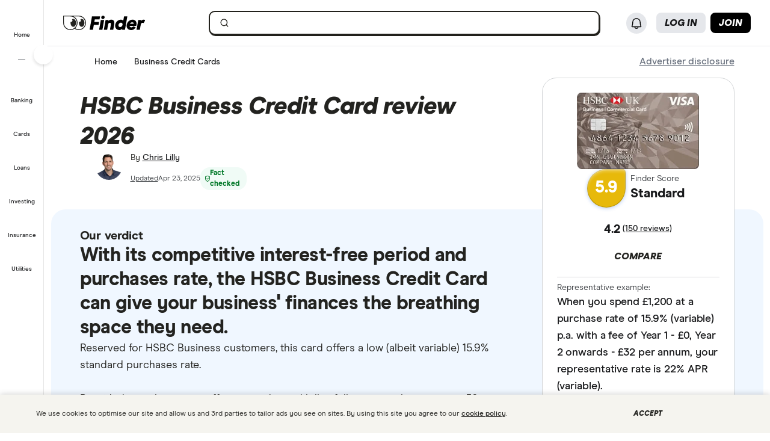

--- FILE ---
content_type: text/html; charset=UTF-8
request_url: https://www.finder.com/uk/business-credit-cards/hsbc-business-credit-card
body_size: 92460
content:
<!DOCTYPE html>
<html class="no-js" lang="en-gb">

<head>
            <meta http-equiv="X-UA-Compatible" content="IE=edge">
      <meta http-equiv="content-type" content="text/html; charset=utf-8" />
                  <meta id="viewport" name="viewport" content="width=device-width" />
            <meta name="apple-mobile-web-app-title" content="finder">
      <meta name="application-name" content="finder">

            <meta name="theme-color" content="#1d53ff">
      <meta name="apple-mobile-web-app-status-bar-style" content="#1d53ff">

      <link rel="icon" href="https://finder.com.au/favicon.ico" />
      <link rel="icon" href="https://finder.com.au/finder-au/wp-uploads/finder-eyes/finder-eyes-192.png" />
      <link rel="apple-touch-icon" href="https://finder.com.au/finder-au/wp-uploads/finder-eyes/finder-eyes-120.png" />
      <link rel="apple-touch-icon" href="https://finder.com.au/finder-au/wp-uploads/finder-eyes/finder-eyes-152.png" sizes="152x152" />
      <link rel="apple-touch-icon" href="https://finder.com.au/finder-au/wp-uploads/finder-eyes/finder-eyes-167.png" sizes="167x167" />
      <link rel="apple-touch-icon" href="https://finder.com.au/finder-au/wp-uploads/finder-eyes/finder-eyes-180.png" sizes="180x180" />

      
      <!-- establish early connections to third party origins -->
      <!-- [Critical css]: begin -->
<style id='critical-css-rest'>#sidebar ul,#sidebar ol,.footer ul,.footer ol{list-style:none}.btn-nav{background:none;border:0;cursor:pointer;font-family:"Source Sans Pro",Helvetica,Arial,sans-serif;margin:0;padding:0}@media(max-width: 960px){.btn-nav{background:#22446a;color:#fff;font-size:.5em;outline:none;padding:.2em .8em;text-align:center;text-transform:uppercase}}#sidebar ul,#sidebar ol,.footer ul,.footer ol{list-style:none}.btn-nav{background:none;border:0;cursor:pointer;font-family:"Source Sans Pro",Helvetica,Arial,sans-serif;margin:0;padding:0}@media(max-width: 960px){.btn-nav{background:#22446a;color:#fff;font-size:.5em;outline:none;padding:.2em .8em;text-align:center;text-transform:uppercase}}.form-search,.stretch-box{display:table;vertical-align:top}.form-search *{box-sizing:inherit}.form-search label{position:absolute}.form-search__group{vertical-align:top}.form-search__group,.stretch-box__item{display:table-cell;width:100%}.form-search label,.hide-text{background-color:rgba(0,0,0,0);border:0;color:rgba(0,0,0,0);font:0/0 a;text-shadow:none}.form-search input[type=text],.form-search button{border:1px solid #d4d3ce;font-family:inherit;font-size:1em;margin:0;padding:.5625rem}.form-search input[type=text]{border-bottom-left-radius:4px;border-bottom-right-radius:0;border-right:0;border-top-left-radius:4px;border-top-right-radius:0;line-height:1.125rem;width:100%}.form-search button{background:#1d53ff;border-bottom-right-radius:4px;border-color:#1d53ff;border-top-right-radius:4px;color:#fff;cursor:pointer}i[class^=icon-],i[class*=icon-]{-moz-osx-font-smoothing:grayscale;-webkit-font-smoothing:antialiased;font-family:"findercomau";font-style:normal;font-variant:normal;font-weight:normal;line-height:1;speak:none;text-transform:none}.form-search .icon-search{font-size:1.4em}.page-template-page-home .nav-primary__link a.is-active::after{display:none}.sitewide-banner{background-color:#e6ecff;box-sizing:border-box;max-height:0;padding:0;position:relative}.sitewide-banner[aria-hidden=false]{max-height:100px}.sitewide-banner__heading>.luna-icon{fill:#232320;margin-right:.125rem}.credit-check-banner__close{background-color:rgba(0,0,0,0);border:0;cursor:pointer;padding:.5rem;position:absolute;right:0;top:0;z-index:1}.sitewide-banner__content{display:block;margin:0 auto;padding:.5rem;text-align:center;vertical-align:middle}.sitewide-banner__heading{color:#1d53ff;font-size:1.125rem;font-weight:400;line-height:1.3em;margin:.5rem 1rem}@media(min-width: 601px){.credit-check-banner__close{right:.25rem;top:.25rem}.sitewide-banner__heading{display:inline;font-weight:700;margin:1rem}}.header-sitewide .btn-nav--login .large-extra-info{display:none}.banner-ad{background-color:#ccc;box-sizing:border-box;display:none;margin:auto;position:relative;text-align:center;width:100%}.banner-ad__close{background-color:#ccc;border:0;border-radius:4px 4px 0 0;bottom:100%;color:#777;font-size:1.5em;left:0;margin:0;position:absolute;text-decoration:none}.banner-ad .banner-placer{box-sizing:border-box;margin:auto;max-width:100%;width:468px}@media(min-width: 601px){.banner-ad{display:block}.banner-ad__close{bottom:64%;font-size:1.5em;left:.7em;-webkit-transform:translate3d(0, 50%, 0);transform:translate3d(0, 50%, 0)}.banner-ad .banner-placer{height:108px;padding:8px 0}}@media(min-width: 961px){.banner-ad{background:none}.header-sitewide__ads .banner-ad{left:auto;position:absolute;right:0;top:15px;width:468px}.banner-ad .banner-placer{height:auto;padding:0}}@media(min-width: 1281px){.banner-ad__close{display:none}}@media(min-width: 961px){.header-navbar__login{position:relative}.btn-nav__svg{display:inline-block;height:1.25em;vertical-align:text-bottom}}@media(min-width: 961px){.logo__symbol--3{fill:#232320}}.badge{background:#1d53ff;border-radius:1em;color:#fff;font-size:1em;font-weight:400;line-height:1;padding:.3em 1.2em;text-align:center}.badge--deal{background-color:#ff143f}@media(min-width: 961px){.header-sitewide__offers .badge{font-size:.86667em;font-weight:700;padding:4px 2px 3px 2px;position:relative;top:-1px}.header-sitewide__offers .header-sitewide__offerText{text-decoration:underline}}@media(min-width: 1281px){.nav-primary,.header-sitewide__offers{max-width:1120px}}.hide{display:none}.thumbnail{float:right;margin-left:.625rem;padding:.1875rem;margin-bottom:.3125rem;background:#fff;clear:right}

.userNotifications{position:relative;top:0}@media (max-width:960px){:global(.header-navbar__login){visibility:hidden}}:global(.page-template-page-home-php) .notificationButton{padding-left:.375rem;padding-right:.375rem}@media (min-width:961px){:global(.page-template-page-home-php) .notificationButton{padding-left:0;padding-right:0}}@media (min-width:961px){:global(.page-template-page-home-php) .notificationButton:before{left:80%;top:calc(100% + 7px)}}@media (min-width:961px){:global(.page-template-page-home-php) .notificationButton:after{left:80%;top:calc(100% + 8px)}}@media (min-width:961px){:global(.page-template-page-home-php) .notificationsListContainer{top:44px}}:global(.page-template-page-home-php) .notificationMarker{right:6px;top:-1px}@media (min-width:961px){:global(.page-template-page-home-php) .notificationMarker{right:0;top:-5px}}:global(.page-template-page-home-php) :global(.header-navbar__login){margin-top:0}:global(.page-template-page-feature-php) :global(.header-navbar__login){margin-top:0}.notificationMarker{background:#e32939;border-radius:50%;box-sizing:initial;color:#fff;display:inline-block;font-size:10px;font-weight:600;height:14px;line-height:1.3;position:absolute;right:6px;text-align:center;top:-1px;width:14px}@media (min-width:601px){.notificationMarker{right:6px;top:-1px}}@media (min-width:961px){.notificationMarker{border:2px solid #fff;line-height:.9rem;right:0;top:-5px}}.notificationMarker:before{animation:pulse 20s ease-out infinite;border:5px solid #e32939;border-radius:50%;content:"";display:inline-block;height:28px;line-height:1.5rem;position:absolute;right:-12px;top:-12px;transform:scale(0);width:28px;z-index:10}@media (min-width:601px){.notificationMarker:before{height:32px;width:32px}}@media (min-width:961px){.notificationMarker:before{height:24px;right:-11px;top:-11px;width:24px}}@keyframes pulse{1%{opacity:0;transform:scale(0)}2%{opacity:.1;transform:scale(.1)}3%{opacity:.3;transform:scale(.5)}4%{opacity:.5;transform:scale(.8)}5%{opacity:0;transform:scale(1)}6%{opacity:0;transform:scale(0)}7%{opacity:.1;transform:scale(.1)}8%{opacity:.3;transform:scale(.5)}9%{opacity:.5;transform:scale(.8)}10%{opacity:0;transform:scale(1)}11%{opacity:0;transform:scale(0)}12%{opacity:.1;transform:scale(.1)}13%{opacity:.3;transform:scale(.5)}14%{opacity:.5;transform:scale(.8)}15%{opacity:0;transform:scale(1)}to{opacity:0;transform:scale(1)}}.notificationButton{overflow:visible}.notificationButton:focus{outline:none}@media (min-width:601px){.notificationButton{top:2px}}@media (min-width:961px){.notificationButton{top:0}}.notificationsAreExpanded:before{border-bottom:10px solid #0003;border-left:10px solid #0000;border-right:10px solid #0000;content:"";display:inline-block;left:55%;position:absolute;top:calc(100% + 2px);transform:translateX(-50%);z-index:91}@media (min-width:601px){.notificationsAreExpanded:before{top:calc(100% + 1px)}}@media (min-width:961px){.notificationsAreExpanded:before{top:calc(100% + 6px)}}.notificationsAreExpanded:after{border-bottom:9px solid #fff;border-left:9px solid #0000;border-right:9px solid #0000;content:"";display:inline-block;left:55%;position:absolute;top:calc(100% + 4px);transform:translateX(-50%);z-index:91}@media (min-width:601px){.notificationsAreExpanded:after{top:calc(100% + 2px)}}@media (min-width:961px){.notificationsAreExpanded:after{top:calc(100% + 7px)}}.userNotifications__deleteButton{background:#0000;border:none;cursor:pointer;margin-left:auto;outline:none;padding:1rem;position:absolute;right:0;top:50%;transform:translateY(-50%)}@media (min-width:961px){.userNotifications__deleteButton{padding:0;right:1.25rem}}.userNotifications__deleteButton:hover path{fill:#242a2f}.userNotifications__deleteButton_f1{right:15px!important;top:30%}.undoDeleteionOverlay{align-items:flex-start;background-color:#f4f5f6;box-sizing:border-box;display:flex;flex-direction:column;font-size:.875rem;height:100%;justify-content:center;left:0;padding:.75rem .75rem .75rem 4.25rem;position:absolute;top:0;width:100%}.undoDeleteionOverlay button{background-color:initial;border:0;color:#0271e1;font-size:.75rem;margin-top:.25rem;padding:0;text-decoration:underline}.userNotifications__empty{box-sizing:border-box;color:#6c7881;font-size:.875rem;line-height:1.25rem;padding:1.5rem;text-align:center}.userNotifications__item{border-bottom:1px solid #0003;cursor:pointer;display:flex;position:relative}.userNotifications__item:last-child{border-bottom:0}.userNotifications__item a{align-items:center;display:flex;padding:.75rem 2rem .75rem 1.25rem;text-decoration:none;width:100%}@media (min-width:961px){.userNotifications__item a{padding:.75rem 2.5rem .75rem 1.25rem}}.userNotifications__item.userNotifications__item--unread{background:#f4f5f6}.userNotifications__item:hover{background-color:#e3e5e8cc}.f1_userNotifications__item{border-radius:8px!important;margin-bottom:4px}.f1_userNotifications__item.f1_userNotifications__item--unread{background:#f5f4ef}.userNotifications__marker{background-color:#e32939;border-radius:50%;display:inline-block;height:8px;left:.5rem;position:absolute;top:.5rem;width:8px}.userNotifications__itemIcon{margin-right:1.5rem;min-width:1.5625rem}.userNotifications__itemIcon i{color:#a8b0b7;font-size:1.5625rem}.userNotifications__itemIcon_f1{align-self:baseline;margin-right:12px}.userNotifications__itemCopy{display:flex;flex:1 1 0;flex-direction:column;max-width:18.125rem;text-shadow:1px 1px 0 #fff}.userNotifications__itemCopy h4{color:#242a2f;font-size:.875rem;font-weight:600;line-height:1.25rem;margin-bottom:.125rem;margin-top:0}.userNotifications__itemCopy span{color:#6c7881;font-size:.875rem;line-height:1.25rem}@media (min-width:961px){.userNotifications__itemCopy span{font-size:.75rem}}.f1_userNotifications__itemCopy{display:flex;flex:1 1 0;flex-direction:column;max-width:18.125rem;text-shadow:1px 1px 0 #fff}.f1_userNotifications__itemCopy h4{color:#242a2f;font-size:14px!important;font-weight:800!important;line-height:125%;margin-bottom:.125rem!important;margin-top:0!important}.f1_userNotifications__itemCopy span{color:#41403b;font-size:14px!important;font-weight:800;line-height:125%!important}.userNotifications__badge{background-color:#6c7881;color:#fff;display:inline-block;font-size:.75rem;margin-right:.25rem;padding:0 .25rem;text-shadow:none}.userNotifications__itemRemove{margin-left:auto;min-width:.75rem}.userNotifications__itemImage{margin-left:1rem}.userNotifications__itemImage img{max-width:4rem}@media (min-width:601px){.userNotifications__itemImage img{max-width:7rem}}.userNotifications__style1 .userNotifications__itemCopy h4{color:#cf2317}.userNotifications__list{height:auto;margin:0;max-height:15.625rem;overflow-y:auto}.userNotifications__list_f1{max-height:468px}@media (min-width:601px){.userNotifications__list_f1{max-height:15.625rem}}@media (min-width:961px){.userNotifications__list_f1{max-height:15.625rem}}.notificationsListContainer__f1{background-color:#fff;border:none;border-radius:0;box-shadow:none;overflow-y:hidden;padding:8px;position:fixed;right:0;top:3.625rem;width:100vw;z-index:90}@media (min-width:601px){.notificationsListContainer__f1{border:2px solid #121212!important;border-radius:8px;box-shadow:4px 4px 0 0 #121212;max-width:25rem;position:absolute;top:3.125rem}}@media (min-width:961px){.notificationsListContainer__f1{border:2px solid #121212!important;border-radius:8px;box-shadow:4px 4px 0 0 #121212;position:absolute;right:-9px;top:3.4375rem}}.notificationsListContainer{animation:fadeIn 1s forwards;background-color:#fff;border:1px solid #0003;border-radius:3px;box-shadow:0 5px 10px 0 #0003;position:absolute;right:-107px;top:2.75rem;width:calc(100vw - 10px);z-index:90}@media (min-width:601px){.notificationsListContainer{max-width:25rem;top:3.125rem}}@media (min-width:961px){.notificationsListContainer{right:-9px;top:3.4375rem}}@media only screen and (max-width:961px){.backdrop_f1{backdrop-filter:blur(4px);background-color:#0006;height:100vh;left:0;position:fixed;top:3.75rem;transition:opacity 1s;width:100vw;z-index:50}.backdrop_f1[data-state=open]{animation:fadeIn 1s forwards;opacity:1}.backdrop_f1[data-state=closed]{animation:fadeOut 1s forwards;opacity:0}}.gn *,.gn :after,.gn :before{border:0 solid;box-sizing:border-box}.gn :after,.gn :before{--tw-content:""}.gn html{line-height:1.5;-webkit-text-size-adjust:100%;font-family:var(--nebula-font-family,Modern Era),-apple-system,system-ui,BlinkMacSystemFont,"Segoe UI",Helvetica,Arial,sans-serif;font-feature-settings:normal;font-variation-settings:normal;-moz-tab-size:4;tab-size:4}.gn body{line-height:inherit;margin:0}.gn hr{border-top-width:1px;color:inherit;height:0}.gn abbr:where([title]){text-decoration:underline dotted}.gn h1,.gn h2,.gn h3,.gn h4,.gn h5,.gn h6{font-size:inherit;font-weight:inherit}.gn a{color:inherit;text-decoration:inherit}.gn b,.gn strong{font-weight:bolder}.gn code,.gn kbd,.gn pre,.gn samp{font-family:ui-monospace,SFMono-Regular,Menlo,Monaco,Consolas,Liberation Mono,Courier New,monospace;font-size:1em}.gn small{font-size:80%}.gn sub,.gn sup{font-size:75%;line-height:0;position:relative;vertical-align:initial}.gn sub{bottom:-.25em}.gn sup{top:-.5em}.gn table{border-collapse:collapse;border-color:inherit;text-indent:0}.gn button,.gn input,.gn optgroup,.gn select,.gn textarea{color:inherit;font-family:inherit;font-feature-settings:inherit;font-size:100%;font-variation-settings:inherit;font-weight:inherit;line-height:inherit;margin:0;padding:0}.gn button,.gn select{text-transform:none}.gn [type=button],.gn [type=reset],.gn [type=submit],.gn button{-webkit-appearance:button;background-color:initial;background-image:none}.gn :-moz-focusring{outline:auto}.gn :-moz-ui-invalid{box-shadow:none}.gn progress{vertical-align:initial}.gn ::-webkit-inner-spin-button,.gn ::-webkit-outer-spin-button{height:auto}.gn [type=search]{-webkit-appearance:textfield;outline-offset:-2px}.gn ::-webkit-search-decoration{-webkit-appearance:none}.gn ::-webkit-file-upload-button{-webkit-appearance:button;font:inherit}.gn summary{display:list-item}.gn blockquote,.gn dd,.gn dl,.gn figure,.gn h1,.gn h2,.gn h3,.gn h4,.gn h5,.gn h6,.gn hr,.gn p,.gn pre{margin:0}.gn fieldset{margin:0;padding:0}.gn legend{padding:0}.gn menu,.gn ol,.gn ul{list-style:none;margin:0;padding:0}.gn dialog{padding:0}.gn textarea{resize:vertical}.gn input::placeholder,.gn textarea::placeholder{color:#9ca3af;opacity:1}.gn [role=button],.gn button{cursor:pointer}.gn :disabled{cursor:default}.gn audio,.gn canvas,.gn embed,.gn iframe,.gn img,.gn object,.gn svg,.gn video{display:block;vertical-align:middle}.gn img,.gn video{height:auto;max-width:100%}.gn [hidden]{display:none}.gn .heading-3{font-size:1.25rem;font-weight:700;letter-spacing:-.0025em;line-height:1.25}@media (min-width:600px){.gn .heading-3{font-size:1.5rem;font-weight:700;letter-spacing:-.005em;line-height:1.25}}:root{--nb-white:255 255 255;--nb-black:0 0 0;--nb-primary-subtle:230 236 255;--nb-primary-normal:29 83 255;--nb-primary-heavy:10 65 238;--nb-foreground-main:35 32 33;--nb-foreground-secondary:65 64 59;--nb-foreground-tertiary:116 115 110;--nb-background-main:255 255 255;--nb-background-secondary:245 244 239;--nb-background-tertiary:230 229 224;--nb-divider-subtle:245 244 239;--nb-divider-normal:230 229 224;--nb-divider-heavy:35 32 33;--nb-border-subtle:230 229 224;--nb-border-normal:212 211 206;--nb-border-heavy:35 32 33;--nb-red-subtle:255 229 229;--nb-red-normal:222 0 0;--nb-red-heavy:42 0 0;--nb-green-subtle:229 255 237;--nb-green-normal:29 215 81;--nb-green-heavy:0 96 27;--nb-orange-subtle:255 245 229;--nb-orange-normal:255 153 0;--nb-orange-heavy:93 56 0;--nb-yellow-subtle:255 249 229;--nb-yellow-normal:255 210 59;--nb-yellow-heavy:83 64 0;--nb-pink-subtle:255 229 239;--nb-pink-normal:255 115 169;--nb-pink-heavy:109 0 42;--nb-lime-subtle:238 245 220;--nb-lime-normal:195 245 60;--nb-lime-heavy:59 81 0;--nb-purple-subtle:242 229 255;--nb-purple-normal:180 105 255;--nb-purple-heavy:116 21 213;--nb-sky-subtle:229 247 255;--nb-sky-normal:0 178 255;--nb-sky-heavy:0 54 77;--nb-interaction-focus:186 210 248}.gn *{--tw-border-opacity:1;border-color:rgb(var(--nb-border-normal)/var(--tw-border-opacity))}.gn .-translate-x-1\/2,.gn .-translate-y-1\/2,.gn .-translate-y-4,.gn .rotate-180,.gn .rotate-90,.gn .transform,.gn .translate-x-1\/2,.gn .translate-y-0{--tw-translate-x:0;--tw-translate-y:0;--tw-rotate:0;--tw-skew-x:0;--tw-skew-y:0;--tw-scale-x:1;--tw-scale-y:1}.gn .shadow-\[4px_4px_0px_0px_\#121212\],.gn .shadow-none{--tw-ring-offset-shadow:0 0 #0000;--tw-ring-shadow:0 0 #0000;--tw-shadow:0 0 #0000;--tw-shadow-colored:0 0 #0000}.gn .focus\:ring,.gn .focus\:ring-2{--tw-ring-inset: ;--tw-ring-offset-width:0px;--tw-ring-offset-color:#fff;--tw-ring-color:#3b82f680;--tw-ring-offset-shadow:0 0 #0000;--tw-ring-shadow:0 0 #0000;--tw-shadow:0 0 #0000;--tw-shadow-colored:0 0 #0000}.gn .blur,.gn .filter{--tw-blur: ;--tw-brightness: ;--tw-contrast: ;--tw-grayscale: ;--tw-hue-rotate: ;--tw-invert: ;--tw-saturate: ;--tw-sepia: ;--tw-drop-shadow: }.gn .container{margin-left:auto;margin-right:auto;width:100%}@media (min-width:600px){.gn .container{max-width:600px}}@media (min-width:760px){.gn .container{max-width:760px}}@media (min-width:960px){.gn .container{max-width:960px}}@media (min-width:1280px){.gn .container{max-width:1280px}}@media (min-width:1680px){.gn .container{max-width:1680px}}.gn .visible{visibility:visible}.gn .invisible{visibility:hidden}.gn .collapse{visibility:collapse}.gn .fixed{position:fixed}.gn .absolute{position:absolute}.gn .relative{position:relative}.gn .sticky{position:sticky}.gn .\!-left-0{left:0!important}.gn .\!-left-8{left:-2rem!important}.gn .bottom-0{bottom:0}.gn .left-0{left:0}.gn .left-1\/2{left:50%}.gn .right-0{right:0}.gn .right-\[10px\]{right:10px}.gn .right-\[11px\]{right:11px}.gn .right-\[16px\]{right:16px}.gn .right-\[22px\]{right:22px}.gn .top-0{top:0}.gn .top-1\/2{top:50%}.gn .top-\[0px\]{top:0}.gn .top-\[16px\]{top:16px}.gn .top-\[62px\]{top:62px}.gn .top-\[70px\]{top:70px}.gn .\!z-\[30000\]{z-index:30000!important}.gn .z-\[1000\]{z-index:1000}.gn .z-\[10010\]{z-index:10010}.gn .z-\[100\]{z-index:100}.gn .z-\[200\]{z-index:200}.gn .z-\[201\]{z-index:201}.gn .z-\[40000\]{z-index:40000}.gn .col-span-12{grid-column:span 12/span 12}.gn .m-2{margin:.5rem}.gn .m-4{margin:1rem}.gn .mx-2{margin-left:.5rem;margin-right:.5rem}.gn .mx-auto{margin-left:auto;margin-right:auto}.gn .my-2{margin-bottom:.5rem;margin-top:.5rem}.gn .-ml-2{margin-left:-.5rem}.gn .-mr-2{margin-right:-.5rem}.gn .mb-3{margin-bottom:.75rem}.gn .mb-4{margin-bottom:1rem}.gn .ml-1{margin-left:.25rem}.gn .ml-2{margin-left:.5rem}.gn .ml-\[8px\]{margin-left:8px}.gn .mr-2{margin-right:.5rem}.gn .mr-\[2px\]{margin-right:2px}.gn .mt-1{margin-top:.25rem}.gn .mt-6{margin-top:1.5rem}.gn .mt-7{margin-top:1.75rem}.gn .mt-\[10px\]{margin-top:10px}.gn .block{display:block}.gn .inline-block{display:inline-block}.gn .flex{display:flex}.gn .inline-flex{display:inline-flex}.gn .grid{display:grid}.gn .contents{display:contents}.gn .hidden{display:none}.gn .\!h-\[24px\]{height:24px!important}.gn .h-12{height:3rem}.gn .h-2{height:.5rem}.gn .h-4{height:1rem}.gn .h-8{height:2rem}.gn .h-\[1px\]{height:1px}.gn .h-\[34px\]{height:34px}.gn .h-\[50px\]{height:50px}.gn .h-\[9px\]{height:9px}.gn .h-auto{height:auto}.gn .h-full{height:100%}.gn .h-px{height:1px}.gn .h-screen{height:100vh}.gn .max-h-0{max-height:0}.gn .max-h-\[35px\]{max-height:35px}.gn .min-h-\[30rem\]{min-height:30rem}.gn .w-1{width:.25rem}.gn .w-2{width:.5rem}.gn .w-3{width:.75rem}.gn .w-8{width:2rem}.gn .w-\[16px\]{width:16px}.gn .w-\[24px\]{width:24px}.gn .w-\[25rem\]{width:25rem}.gn .w-\[375px\]{width:375px}.gn .w-\[50px\]{width:50px}.gn .w-\[calc\(100vw-18px\)\]{width:calc(100vw - 18px)}.gn .w-fit{width:fit-content}.gn .w-full{width:100%}.gn .w-screen{width:100vw}.gn .flex-shrink-0{flex-shrink:0}.gn .flex-grow{flex-grow:1}.gn .-translate-x-1\/2{--tw-translate-x:-50%}.gn .-translate-x-1\/2,.gn .-translate-y-1\/2{transform:translate(var(--tw-translate-x),var(--tw-translate-y)) rotate(var(--tw-rotate)) skew(var(--tw-skew-x)) skewY(var(--tw-skew-y)) scaleX(var(--tw-scale-x)) scaleY(var(--tw-scale-y))}.gn .-translate-y-1\/2{--tw-translate-y:-50%}.gn .-translate-y-4{--tw-translate-y:-1rem}.gn .-translate-y-4,.gn .translate-x-1\/2{transform:translate(var(--tw-translate-x),var(--tw-translate-y)) rotate(var(--tw-rotate)) skew(var(--tw-skew-x)) skewY(var(--tw-skew-y)) scaleX(var(--tw-scale-x)) scaleY(var(--tw-scale-y))}.gn .translate-x-1\/2{--tw-translate-x:50%}.gn .translate-y-0{--tw-translate-y:0px}.gn .rotate-180,.gn .translate-y-0{transform:translate(var(--tw-translate-x),var(--tw-translate-y)) rotate(var(--tw-rotate)) skew(var(--tw-skew-x)) skewY(var(--tw-skew-y)) scaleX(var(--tw-scale-x)) scaleY(var(--tw-scale-y))}.gn .rotate-180{--tw-rotate:180deg}.gn .rotate-90{--tw-rotate:90deg}.gn .rotate-90,.gn .transform{transform:translate(var(--tw-translate-x),var(--tw-translate-y)) rotate(var(--tw-rotate)) skew(var(--tw-skew-x)) skewY(var(--tw-skew-y)) scaleX(var(--tw-scale-x)) scaleY(var(--tw-scale-y))}.gn .cursor-col-resize{cursor:col-resize}.gn .cursor-pointer{cursor:pointer}.gn .resize{resize:both}.gn .list-none{list-style-type:none}.gn .grid-cols-12{grid-template-columns:repeat(12,minmax(0,1fr))}.gn .grid-cols-2{grid-template-columns:repeat(2,minmax(0,1fr))}.gn .flex-row{flex-direction:row}.gn .flex-col{flex-direction:column}.gn .items-start{align-items:flex-start}.gn .items-center{align-items:center}.gn .justify-start{justify-content:flex-start}.gn .justify-end{justify-content:flex-end}.gn .justify-center{justify-content:center}.gn .justify-between{justify-content:space-between}.gn .gap-2{gap:.5rem}.gn .gap-2\.5{gap:.625rem}.gn .gap-3{gap:.75rem}.gn .gap-4{gap:1rem}.gn .space-x-2>:not([hidden])~:not([hidden]){--tw-space-x-reverse:0;margin-left:calc(.5rem*(1 - var(--tw-space-x-reverse)));margin-right:calc(.5rem*var(--tw-space-x-reverse))}.gn .self-stretch{align-self:stretch}.gn .overflow-hidden{overflow:hidden}.gn .overflow-y-auto{overflow-y:auto}.gn .overflow-x-hidden{overflow-x:hidden}.gn .truncate{overflow:hidden;text-overflow:ellipsis}.gn .truncate,.gn .whitespace-nowrap{white-space:nowrap}.gn .rounded-10{border-radius:.625rem}.gn .rounded-16{border-radius:1rem}.gn .rounded-4{border-radius:.25rem}.gn .rounded-8{border-radius:.5rem}.gn .rounded-\[12px\]{border-radius:12px}.gn .rounded-full{border-radius:9999px}.gn .rounded-none{border-radius:0}.gn .rounded-l-\[12px\]{border-bottom-left-radius:12px;border-top-left-radius:12px}.gn .border{border-width:1px}.gn .border-0{border-width:0}.gn .border-2{border-width:2px}.gn .border-r-\[0\.5px\]{border-right-width:.5px}.gn .border-solid{border-style:solid}.gn .border-foreground{--tw-border-opacity:1;border-color:rgb(var(--nb-foreground-main)/var(--tw-border-opacity))}.gn .border-white{--tw-border-opacity:1;border-color:rgb(var(--nb-white)/var(--tw-border-opacity))}.gn .bg-\[\#E5E7EB\]{--tw-bg-opacity:1;background-color:rgb(229 231 235/var(--tw-bg-opacity))}.gn .bg-background-secondary{--tw-bg-opacity:1;background-color:rgb(var(--nb-background-secondary)/var(--tw-bg-opacity))}.gn .bg-background-tertiary{--tw-bg-opacity:1;background-color:rgb(var(--nb-background-tertiary)/var(--tw-bg-opacity))}.gn .bg-black{--tw-bg-opacity:1;background-color:rgb(var(--nb-black)/var(--tw-bg-opacity))}.gn .bg-divider-normal{--tw-bg-opacity:1;background-color:rgb(var(--nb-divider-normal)/var(--tw-bg-opacity))}.gn .bg-foreground-main{--tw-bg-opacity:1;background-color:rgb(var(--nb-foreground-main)/var(--tw-bg-opacity))}.gn .bg-foreground-tertiary{--tw-bg-opacity:1;background-color:rgb(var(--nb-foreground-tertiary)/var(--tw-bg-opacity))}.gn .bg-primary-heavy{--tw-bg-opacity:1;background-color:rgb(var(--nb-primary-heavy)/var(--tw-bg-opacity))}.gn .bg-primary-normal{--tw-bg-opacity:1;background-color:rgb(var(--nb-primary-normal)/var(--tw-bg-opacity))}.gn .bg-red-normal{--tw-bg-opacity:1;background-color:rgb(var(--nb-red-normal)/var(--tw-bg-opacity))}.gn .bg-transparent{background-color:initial}.gn .bg-white{--tw-bg-opacity:1;background-color:rgb(var(--nb-white)/var(--tw-bg-opacity))}.gn .bg-yellow-normal{--tw-bg-opacity:1;background-color:rgb(var(--nb-yellow-normal)/var(--tw-bg-opacity))}.gn .bg-opacity-50{--tw-bg-opacity:.5}.gn .p-1{padding:.25rem}.gn .p-12{padding:3rem}.gn .p-6{padding:1.5rem}.gn .p-\[0\]{padding:0}.gn .p-\[5\.5px\]{padding:5.5px}.gn .p-px{padding:1px}.gn .px-0{padding-left:0;padding-right:0}.gn .px-1{padding-left:.25rem;padding-right:.25rem}.gn .px-1\.5{padding-left:.375rem;padding-right:.375rem}.gn .px-12{padding-left:3rem;padding-right:3rem}.gn .px-2{padding-left:.5rem;padding-right:.5rem}.gn .px-3{padding-left:.75rem;padding-right:.75rem}.gn .px-3\.5{padding-left:.875rem;padding-right:.875rem}.gn .px-4{padding-left:1rem;padding-right:1rem}.gn .px-6{padding-left:1.5rem;padding-right:1.5rem}.gn .px-8{padding-left:2rem;padding-right:2rem}.gn .py-1{padding-bottom:.25rem;padding-top:.25rem}.gn .py-1\.5{padding-bottom:.375rem;padding-top:.375rem}.gn .py-2{padding-bottom:.5rem;padding-top:.5rem}.gn .py-2\.5{padding-bottom:.625rem;padding-top:.625rem}.gn .py-3{padding-bottom:.75rem;padding-top:.75rem}.gn .py-4{padding-bottom:1rem;padding-top:1rem}.gn .py-6{padding-bottom:1.5rem;padding-top:1.5rem}.gn .pb-4{padding-bottom:1rem}.gn .pb-6{padding-bottom:1.5rem}.gn .pb-8{padding-bottom:2rem}.gn .pl-2{padding-left:.5rem}.gn .pl-6{padding-left:1.5rem}.gn .pr-2{padding-right:.5rem}.gn .pr-6{padding-right:1.5rem}.gn .pr-8{padding-right:2rem}.gn .pt-4{padding-top:1rem}.gn .pt-6{padding-top:1.5rem}.gn .text-center{text-align:center}.gn .align-top{vertical-align:top}.gn .font-sans{font-family:var(--nebula-font-family,Modern Era),-apple-system,system-ui,BlinkMacSystemFont,"Segoe UI",Helvetica,Arial,sans-serif}.gn .text-\[10px\]{font-size:10px}.gn .text-heading-4-base{font-size:1.125rem;font-weight:700;letter-spacing:-.005em;line-height:1.25}.gn .text-regular{font-size:1rem;line-height:1.5}.gn .text-small{font-size:.875rem;line-height:1.4}.gn .text-tiny{font-size:.75rem;line-height:1.3}.gn .font-bold{font-weight:700}.gn .font-extrabold{font-weight:800}.gn .font-medium{font-weight:500}.gn .uppercase{text-transform:uppercase}.gn .italic{font-style:italic}.gn .\!text-white{--tw-text-opacity:1!important;color:rgb(var(--nb-white)/var(--tw-text-opacity))!important}.gn .text-black{--tw-text-opacity:1;color:rgb(var(--nb-black)/var(--tw-text-opacity))}.gn .text-foreground-main{--tw-text-opacity:1;color:rgb(var(--nb-foreground-main)/var(--tw-text-opacity))}.gn .text-foreground-tertiary{--tw-text-opacity:1;color:rgb(var(--nb-foreground-tertiary)/var(--tw-text-opacity))}.gn .text-primary,.gn .text-primary-normal{--tw-text-opacity:1;color:rgb(var(--nb-primary-normal)/var(--tw-text-opacity))}.gn .text-white{--tw-text-opacity:1;color:rgb(var(--nb-white)/var(--tw-text-opacity))}.gn .underline{text-decoration-line:underline}.gn .\!no-underline{text-decoration-line:none!important}.gn .no-underline{text-decoration-line:none}.gn .opacity-0{opacity:0}.gn .opacity-100{opacity:1}.gn .opacity-40{opacity:.4}.gn .opacity-\[0\.5\]{opacity:.5}.gn .shadow-\[4px_4px_0px_0px_\#121212\]{--tw-shadow:4px 4px 0px 0px #121212;--tw-shadow-colored:4px 4px 0px 0px var(--tw-shadow-color)}.gn .shadow-\[4px_4px_0px_0px_\#121212\],.gn .shadow-none{box-shadow:var(--tw-ring-offset-shadow,0 0 #0000),var(--tw-ring-shadow,0 0 #0000),var(--tw-shadow)}.gn .shadow-none{--tw-shadow:0 0 #0000;--tw-shadow-colored:0 0 #0000}.gn .blur{--tw-blur:blur(8px)}.gn .blur,.gn .filter{filter:var(--tw-blur) var(--tw-brightness) var(--tw-contrast) var(--tw-grayscale) var(--tw-hue-rotate) var(--tw-invert) var(--tw-saturate) var(--tw-sepia) var(--tw-drop-shadow)}.gn .transition{transition-duration:.15s;transition-property:color,background-color,border-color,text-decoration-color,fill,stroke,opacity,box-shadow,transform,filter,backdrop-filter;transition-timing-function:cubic-bezier(.4,0,.2,1)}.gn .transition-max-height{transition-duration:.15s;transition-property:max-height;transition-timing-function:cubic-bezier(.4,0,.2,1)}.gn .transition-top{transition-duration:.15s;transition-property:top;transition-timing-function:cubic-bezier(.4,0,.2,1)}.gn .transition-transform{transition-duration:.15s;transition-property:transform;transition-timing-function:cubic-bezier(.4,0,.2,1)}.gn .transition-width{transition-duration:.15s;transition-property:width;transition-timing-function:cubic-bezier(.4,0,.2,1)}.gn .duration-200{transition-duration:.2s}.gn .duration-300{transition-duration:.3s}.gn .duration-500{transition-duration:.5s}.gn .ease-in{transition-timing-function:cubic-bezier(.4,0,1,1)}.gn .ease-in-out{transition-timing-function:cubic-bezier(.4,0,.2,1)}.gn .ease-out{transition-timing-function:cubic-bezier(0,0,.2,1)}@keyframes enter{0%{opacity:var(--tw-enter-opacity,1);transform:translate3d(var(--tw-enter-translate-x,0),var(--tw-enter-translate-y,0),0) scale3d(var(--tw-enter-scale,1),var(--tw-enter-scale,1),var(--tw-enter-scale,1)) rotate(var(--tw-enter-rotate,0))}}@keyframes exit{to{opacity:var(--tw-exit-opacity,1);transform:translate3d(var(--tw-exit-translate-x,0),var(--tw-exit-translate-y,0),0) scale3d(var(--tw-exit-scale,1),var(--tw-exit-scale,1),var(--tw-exit-scale,1)) rotate(var(--tw-exit-rotate,0))}}.gn .duration-200{animation-duration:.2s}.gn .duration-300{animation-duration:.3s}.gn .duration-500{animation-duration:.5s}.gn .ease-in{animation-timing-function:cubic-bezier(.4,0,1,1)}.gn .ease-in-out{animation-timing-function:cubic-bezier(.4,0,.2,1)}.gn .ease-out{animation-timing-function:cubic-bezier(0,0,.2,1)}.gn .hover\:w-2:hover{width:.5rem}.gn .hover\:bg-background-secondary:hover{--tw-bg-opacity:1;background-color:rgb(var(--nb-background-secondary)/var(--tw-bg-opacity))}.gn .hover\:bg-divider:hover{--tw-bg-opacity:1;background-color:rgb(var(--nb-divider-normal)/var(--tw-bg-opacity))}.gn .hover\:text-black:hover{--tw-text-opacity:1;color:rgb(var(--nb-black)/var(--tw-text-opacity))}.gn .hover\:text-foreground-main:hover{--tw-text-opacity:1;color:rgb(var(--nb-foreground-main)/var(--tw-text-opacity))}.gn .hover\:underline:hover{text-decoration-line:underline}.gn .hover\:no-underline:hover{text-decoration-line:none}.gn .focus\:outline-none:focus{outline:2px solid #0000;outline-offset:2px}.gn .focus\:ring:focus{--tw-ring-offset-shadow:var(--tw-ring-inset) 0 0 0 var(--tw-ring-offset-width) var(--tw-ring-offset-color);--tw-ring-shadow:var(--tw-ring-inset) 0 0 0 calc(3px + var(--tw-ring-offset-width)) var(--tw-ring-color)}.gn .focus\:ring-2:focus,.gn .focus\:ring:focus{box-shadow:var(--tw-ring-offset-shadow),var(--tw-ring-shadow),var(--tw-shadow,0 0 #0000)}.gn .focus\:ring-2:focus{--tw-ring-offset-shadow:var(--tw-ring-inset) 0 0 0 var(--tw-ring-offset-width) var(--tw-ring-offset-color);--tw-ring-shadow:var(--tw-ring-inset) 0 0 0 calc(2px + var(--tw-ring-offset-width)) var(--tw-ring-color)}.gn .focus\:ring-primary-normal:focus{--tw-ring-opacity:1;--tw-ring-color:rgb(var(--nb-primary-normal)/var(--tw-ring-opacity))}@media not all and (min-width:960px){.gn .max-tablet\:ml-\[16px\]{margin-left:16px}.gn .max-tablet\:hidden{display:none}}@media (min-width:600px){.gn .mobile\:w-\[380px\]{width:380px}}@media (min-width:960px){.gn .tablet\:fixed{position:fixed}.gn .tablet\:right-\[100px\]{right:100px}.gn .tablet\:right-\[141px\]{right:141px}.gn .tablet\:right-\[157px\]{right:157px}.gn .tablet\:top-\[12px\]{top:12px}.gn .tablet\:top-\[72px\]{top:72px}.gn .tablet\:top-\[80px\]{top:80px}.gn .tablet\:mb-\[8px\]{margin-bottom:8px}.gn .tablet\:ml-4{margin-left:1rem}.gn .tablet\:mt-\[8px\]{margin-top:8px}.gn .tablet\:block{display:block}.gn .tablet\:flex{display:flex}.gn .tablet\:hidden{display:none}.gn .tablet\:h-screen{height:100vh}.gn .tablet\:grid-cols-2{grid-template-columns:repeat(2,minmax(0,1fr))}.gn .tablet\:px-2{padding-left:.5rem;padding-right:.5rem}.gn .tablet\:px-3{padding-left:.75rem;padding-right:.75rem}.gn .tablet\:pl-\[276px\]{padding-left:276px}}@media (min-width:1000px){.gn .min-\[1000px\]\:px-3{padding-left:.75rem;padding-right:.75rem}}@media (min-width:1280px){.gn .desktop\:grid{display:grid}.gn .desktop\:gap-1{gap:.25rem}.gn .desktop\:px-4{padding-left:1rem;padding-right:1rem}}.gn .side-menu__base{font-family:var(--nebula-font-family,Modern Era),-apple-system,system-ui,BlinkMacSystemFont,"Segoe UI",Helvetica,Arial,sans-serif;font-size:1rem;font-weight:400;line-height:1.5;--tw-numeric-spacing:tabular-nums;font-variant-numeric:var(--tw-ordinal) var(--tw-slashed-zero) var(--tw-numeric-figure) var(--tw-numeric-spacing) var(--tw-numeric-fraction);--tw-text-opacity:1;background-color:#fff;color:rgb(var(--nb-foreground-main)/var(--tw-text-opacity))}.gn .side-menu__scroll{max-height:calc(100vh - 80px)!important;overflow-y:scroll}.gn .tree-item{align-items:center;border-radius:.5rem;cursor:pointer;display:flex;font-size:1rem;font-weight:500;gap:.625rem;line-height:1.5;padding-bottom:.5rem;padding-right:.75rem;padding-top:.5rem;position:relative;--tw-text-opacity:1;color:rgb(var(--nb-foreground-tertiary)/var(--tw-text-opacity));transition-duration:.15s;transition-property:color,background-color,border-color,text-decoration-color,fill,stroke;transition-timing-function:cubic-bezier(.4,0,.2,1)}@media (min-width:960px){.gn .tree-item:hover{--tw-bg-opacity:1;background-color:rgb(var(--nb-background-tertiary)/var(--tw-bg-opacity))}}.gn .max-h-2000px{max-height:2000px}.gn .custom-shadow{box-shadow:-1px 3px 4px #0000001a}@media (max-width:961px){.gn .f1-sidenav{height:calc(100dvh - 59px)}}.gn .nav-slideout{background:#fff;height:calc(100dvh - 59px);left:calc(-100vw - 20px);max-height:calc(100dvh - 59px);max-width:100vw;overflow-y:auto;position:fixed;top:58px;transition:transform .2s cubic-bezier(.445,.05,.55,.95);width:100vw;z-index:10000}.gn .nav-slideout--active{transform:translate3d(calc(100vw + 20px),0,0)}.gn .nav-slideout__container{padding:0 24px}.gn .nav-slideout-overlay{background:#00000080;height:100%;left:0;position:fixed;top:45px;width:100%;z-index:200}.gn .nav-slideout__container--signin{align-items:center;display:flex;justify-content:space-between;padding:1rem 24px}.gn .nav-slideout__container--signin a{align-items:center;display:flex;text-decoration:none;width:100%}.gn .nav-slideout__container--signin a .luna-icon{fill:#1591fe;margin-right:1rem}.gn .nav-slideout__container--signin button{background:#0000;border:0;box-shadow:none;margin:0;padding:0}.gn .nav-slideout__container--signin button:focus,.gn .nav-slideout__container--signin button:hover{cursor:pointer}.gn .nav-slideout__container--signin button .luna-icon{color:#111827;margin-left:auto;margin-right:0}.gn .nav-slideout__primary{overflow:hidden;position:relative;transition:height .1s cubic-bezier(.445,.05,.55,.95)}.gn .nav-toggle{background:#fff;border:none;border-radius:50%;margin-right:.25rem;padding:.5rem;transition:background .2s cubic-bezier(.445,.05,.55,.95);z-index:5}.gn .nav-toggle:focus,.gn .nav-toggle:hover{background:#f4f5f6;cursor:pointer}@media (min-width:1366px){.gn .nav-toggle{left:calc(50vw - 620px);margin-right:0;position:fixed}}.gn .nav-toggle .luna-icon.luna-icon{height:1.5rem;width:1.5rem}.gn .menu,.gn .menu--sub-menu{background:#fff;list-style-type:none;margin:0;width:100%}.gn .menu--sub-menu{display:none;left:0;position:absolute;top:0}.gn .menu--active{display:block;transform:translate(0)}.gn .menu__title{font-size:1.25rem;font-weight:500}.gn .menu__view-all{padding:1rem 0}.gn .menu__view-all a{text-decoration:none}.gn .menu__view-all a:focus,.gn .menu__view-all a:hover{text-decoration:underline}.gn .menu__link{align-items:center;background:#0000;border:0;box-shadow:none;color:#111827;display:flex;font-size:1rem;font-weight:500;justify-content:space-between;padding:1rem 0;text-decoration:none}.gn .menu__link:focus,.gn .menu__link:hover{color:#1591fe;cursor:pointer}.gn .menu__link--back{align-items:center;display:flex;justify-content:flex-start;margin-bottom:4px;padding-left:0}.gn .menu__link--back .luna-icon{float:none;left:-7px;margin-right:.5rem;position:relative}.gn .nav-user{align-items:center;background:#f4f5f6;display:flex;justify-content:space-between;margin-bottom:24px}.gn .nav-user .luna-icon{margin-left:auto}.gn .nav-user .nav-user__list__icon{border:2px solid #242a2f;border-radius:50%;fill:#242a2f;height:32px;margin-left:0;margin-right:12px;width:32px}.gn .nav-user__list{margin:0}.gn .nav-user__list button{align-items:center;background:#f4f5f6;border:0;box-shadow:none;display:flex;font-weight:500;padding:1rem 24px;width:100%}.gn .nav-user__list button:hover{background:#e3e5e8;cursor:pointer}.gn .nav-user__list__dropdown{margin:0;padding:12px 24px 1rem}.gn .nav-user__list__dropdown a{color:#111827;text-decoration:none}.gn .nav-user__list__dropdown a:focus,.gn .nav-user__list__dropdown a:hover{text-decoration:underline}.gn .nav-user__list__dropdown li{list-style:none;margin-bottom:24px}.gn .nav-user__list__dropdown .nav-user__credit-score:after{background:#cf2317;border-radius:1rem;color:#fff;content:"FREE";font-size:10px;font-weight:700;letter-spacing:.02em;line-height:10px;margin-left:.5rem;padding:.125rem .25rem}.gn .nav-user--signed-out{align-items:center;display:flex;padding:1rem 24px}.gn .nav-user--signed-out a{align-items:center;display:flex;text-decoration:none;width:100%}.gn .nav-user--signed-out a .luna-icon{fill:#1591fe;margin-right:1rem}.gn .trending-strap{font-size:.875rem;list-style-type:none;margin:0 auto;max-width:1200px;overflow:auto;padding:.5rem 0;position:relative;white-space:nowrap;width:100%}.gn .trending-strap:after{background:linear-gradient(90deg,#fff0,#fff);content:"";height:100%;position:sticky;right:0;top:0;width:12px;z-index:2}.gn .trending-strap::-webkit-scrollbar{height:4px;width:1px}.gn .trending-strap::-webkit-scrollbar-track{background:#fff}.gn .trending-strap::-webkit-scrollbar-thumb{background:#e3e5e8}.gn .trending-strap::-webkit-scrollbar-thumb:hover{background:#d5d9dc}.gn .trending-strap__item{display:inline-block;margin-right:24px}.gn .trending-strap__item a{color:#111827;text-decoration:none}.gn .trending-strap__item a:focus,.gn .trending-strap__item a:hover{text-decoration:underline}.gn .trending-strap__item--title{align-items:center;background:#fff;display:inline-flex;font-weight:500;height:100%;left:0;padding:0 4px;position:sticky;top:0}.gn .trending-strap__item--title:after{background:linear-gradient(90deg,#fff,#fff0);content:"";height:100%;left:100%;position:absolute;width:12px;z-index:2}.gn .trending-strap__icon{background:#cf2317;border-radius:50%;display:inline-block;height:8px;margin-right:8px;position:relative;width:8px}.gn .trending-strap__icon:before{background:#cf231733;border-radius:50%;content:"";height:16px;left:-4px;position:absolute;top:-4px;width:16px}.gn .user-menu-comparison-history-strike{display:block;text-align:center}.gn .user-menu-comparison-history-strike>span{display:inline-block;position:relative;width:100%}.gn .user-menu-comparison-history-strike>span:after,.gn .user-menu-comparison-history-strike>span:before{background:rgb(var(--nb-foreground-tertiary)/var(--tw-text-opacity));content:"";height:1px;position:absolute;top:49%;width:calc(45% - 53px)}.gn .user-menu-comparison-history-strike>span:before{left:0}.gn .user-menu-comparison-history-strike>span:after{right:0}.join-menu-popover{border-radius:.625rem;border-style:solid;border-width:1px;z-index:30000;--tw-border-opacity:1;border-color:rgb(var(--nb-divider-normal)/var(--tw-border-opacity))}@media (min-width:960px){.join-menu-popover{left:-2rem!important;top:1.5rem!important}}.gn .in-page-navigation-navbar{--navbar-height:3.5rem;box-shadow:0 1px 5px #0000001a,0 6px 10px #0000001a;display:block;margin:0 -.5rem 1.75rem;visibility:hidden}.gn .in-page-navigation-navbar:not(.visible){margin:0;max-height:0}.gn .in-page-navigation-navbar.visible:not(.expanded){margin-top:calc(var(--navbar-height)*-1)}@media (min-width:961px){.gn .in-page-navigation-navbar{border-radius:0 0 .5rem .5rem;margin:0 0 2.25rem;max-height:var(--navbar-height)}.gn .in-page-navigation-navbar.visible:not(.expanded){margin-top:-4.25rem}}.gn .in-page-navigation-navbar header{background:#fff;display:flex;height:var(--navbar-height);position:relative;top:0}.gn .in-page-navigation-navbar header button{background-color:initial;border:0;color:#111827;display:flex;flex:1 1 auto;font-size:1rem;font-style:normal;font-weight:500;height:100%;justify-content:space-between;line-height:1.5;padding:1rem;text-align:left}@media (min-width:961px){.gn .in-page-navigation-navbar header button{font-size:1.125rem;padding:1rem 1.5rem}}.gn .in-page-navigation-navbar header .luna-icon{fill:#242a2f}.gn .in-page-navigation-navbar.visible{background-color:#fff;max-height:inherit;overflow:hidden;position:sticky;top:0;visibility:visible;z-index:60}@media (min-width:961px){.gn .in-page-navigation-navbar .in-page-navigation-nested-modal ul li{margin-bottom:1rem}}.gn .has-activeModal .in-page-navigation-navbar header{position:relative;top:0;z-index:90}.gn .in-page-navigation-modal .luna-modal{align-items:stretch}.gn .in-page-navigation-modal-backdrop{background-color:#00000080;bottom:0;height:0;left:0;opacity:0;position:fixed;right:0;top:0;width:100%;z-index:80}.gn .in-page-navigation-nested-modal-content{margin-bottom:0;max-height:0;overflow:hidden;position:relative;top:0;transform:scaleY(0);transform-origin:top;transition:transform .2s ease;z-index:90}.gn .in-page-navigation-navbar.expanded{position:fixed;width:100%}@media (min-width:961px){.gn .in-page-navigation-navbar.expanded{position:sticky;width:inherit}}.gn .in-page-navigation-navbar.expanded .in-page-navigation-modal-backdrop{display:block;height:100%;opacity:1}.gn .in-page-navigation-navbar.expanded .in-page-navigation-nested-modal-content{background-color:#fff;margin:0;max-height:inherit;max-height:75vh;overflow:auto;padding:.5rem 1rem;transform:scaleY(1)}@media (min-width:961px){.gn .in-page-navigation-navbar.expanded .in-page-navigation-nested-modal-content{padding:.5rem 1.5rem}}.gn .in-page-navigation-navbar.expanded .in-page-navigation-nested-modal[data-fullscreen=true] .in-page-navigation-nested-modal-content{max-height:calc(100vmax - var(--navbar-height))}.gn #sidebar .in-page-navigation-menu ul,.gn .in-page-navigation-nested-modal ul{display:flex;flex-direction:column;font-size:1.25rem;list-style:none;margin-left:0}.gn #sidebar .in-page-navigation-menu ul li,.gn .in-page-navigation-nested-modal ul li{font-size:1rem;font-weight:400!important;line-height:1.5;margin-bottom:1.5rem}@media (min-width:961px){.gn #sidebar .in-page-navigation-menu ul li,.gn .in-page-navigation-nested-modal ul li{font-size:18px;line-height:1.55}}.gn #sidebar .in-page-navigation-menu ul li:last-of-type,.gn .in-page-navigation-nested-modal ul li:last-of-type{margin-bottom:0}.gn #sidebar .in-page-navigation-menu ul li a,.gn .in-page-navigation-nested-modal ul li a{color:#111827;font-weight:400!important;text-decoration:none}.gn #sidebar .in-page-navigation-menu ul li a:hover,.gn #sidebar .in-page-navigation-menu ul li:hover,.gn .in-page-navigation-nested-modal ul li a:hover,.gn .in-page-navigation-nested-modal ul li:hover{background-color:initial;color:#0271e1}@media (max-width:960px){.gn #sidebar .in-page-navigation-menu{display:none}.gn #sidebar .in-page-navigation-menu+.luna-accordion{border-top:0}}.gn #sidebar .in-page-navigation-menu ul{margin:.5rem 0 1.5rem;padding:0}.gn #sidebar .in-page-navigation-menu ul li{font-size:16px!important}@keyframes topnav-animate-down{0%{opacity:0;top:-100px}to{opacity:1;top:0}}@keyframes topnav-animate-up{0%{opacity:1}to{opacity:0;top:0}}.gn .topnav-animate-down{animation:topnav-animate-down .5s}.gn .topnav-animate-up{animation:topnav-animate-up .5s}.gn .fill-content{width:-webkit-fill-available;width:-moz-available}.gn .locale-selector{font-size:.875rem;font-weight:500;max-width:200px;position:relative;white-space:nowrap}.gn .locale-selector__flag{align-items:center;border:0;color:#18304b;cursor:pointer;display:flex;justify-content:flex-start;overflow:hidden;padding:.25rem .5rem;text-decoration:none;width:100%}.gn .locale-selector__flag:focus{outline-style:auto}.gn .locale-selector__flag.locale-selector__flag--current{border:1px solid #d5d9dc;border-radius:8px;transition:all .35s ease-in-out}.gn .locale-selector__flag.locale-selector__flag--current .luna-icon{margin-left:auto}.gn .locale-selector__flag.locale-selector__flag--current:focus,.gn .locale-selector__flag.locale-selector__flag--current:hover{border-color:#111827}.gn .locale-selector__flag__svg{height:15px;margin-right:.25rem;max-width:24px;vertical-align:bottom;width:100%}.gn .locale-selector__flag__arrow-down{fill:#18304b}.gn .locale-selector__dropdown{border:1px solid #d5d9dc;border-radius:8px;box-shadow:0 1px 5px #0000001a,0 6px 10px #0000001a;list-style-type:none;margin:.25rem 0 0;position:relative;width:100%;z-index:100}.gn .locale-selector__dropdown[aria-hidden=true]{display:none}.gn .locale-selector__dropdown li:first-child .locale-selector__flag{border-radius:8px 8px 0 0}.gn .locale-selector__dropdown li:last-child .locale-selector__flag{border-radius:0 0 8px 8px}.gn .locale-selector__dropdown .locale-selector__flag--no-arrow:focus,.gn .locale-selector__dropdown .locale-selector__flag--no-arrow:hover{background:#f4f5f6}.userSocialPopoverMenu{background:#fff;border-radius:10px;padding:12px;position:relative;width:375px}.userSocialPopoverMenu .close{height:24px;margin-bottom:8px;text-align:right;width:100%}.userSocialPopoverMenu .close span{cursor:pointer;display:inline-grid}.userSocialPopoverMenu .contextMenu{margin:0 20px 20px}.userSocialPopoverMenu .contextMenu .continueWithEmail{color:#01050b;font-size:18px;font-weight:700;height:24px;line-height:24px;margin:18px 0;text-align:center}.userSocialPopoverMenu .contextMenu .continueWithEmail a{color:#0b7ffd;text-decoration:none}.userSocialPopoverMenu h3{color:#01050b;font-size:18px;font-weight:700;line-height:24px;margin:0 0 18px;text-align:center}.share-modal_share-link{align-items:center;border-radius:2rem;border-style:solid;border-width:2px;display:flex;justify-content:space-between;margin-left:.5rem;margin-right:.5rem;margin-top:.75rem;width:100%;--tw-border-opacity:1;border-color:rgb(var(--nb-interaction-focus)/var(--tw-border-opacity));padding:.5rem}@media (min-width:600px){.share-modal_share-link{width:min(18rem,100%)}}.share-modal_share-link .share-modal_copy-button{margin-right:.25rem;width:4rem;--tw-bg-opacity:1;background-color:rgb(var(--nb-primary-normal)/var(--tw-bg-opacity));padding:.25rem .625rem;--tw-text-opacity:1;color:rgb(var(--nb-yellow-subtle)/var(--tw-text-opacity))}.share-modal_share-link .share-modal_copy-button:hover{--tw-bg-opacity:1;background-color:rgb(var(--nb-primary-heavy)/var(--tw-bg-opacity))}.share-modal_share-link .share-modal_copy-button{border-radius:.5rem;border-style:none;font-size:1rem;line-height:1.5}.share-modal_share-link .share-modal_copy-button:hover{cursor:pointer}.share-modal_share-link .share-modal_share-link-input{width:100%}@media (min-width:960px){.share-modal_share-link .share-modal_share-link-input{width:-webkit-fit-content;width:-moz-fit-content;width:fit-content}}.share-modal_share-link .share-modal_share-link-input{border-style:none;font-size:1rem;line-height:1.5;outline:2px solid #0000;outline-offset:2px}.share-modal_share-link .share-modal_share-link-icon{margin-left:.25rem;margin-right:.25rem;fill:rgb(var(--nb-foreground-tertiary)/1)}.share-modal_share-body,.share-modal_share-icons-container{margin-bottom:.625rem;margin-top:.625rem}.share-modal_share-icons-container{display:flex;justify-content:space-around}.share-modal_share-icons-container .share-modal_share-icon{align-items:center;border-radius:9999px;border-width:1px;cursor:pointer;display:flex;height:2rem;justify-content:center;width:2rem;--tw-shadow:0 20px 25px -5px #0000001a,0 8px 10px -6px #0000001a;--tw-shadow-colored:0 20px 25px -5px var(--tw-shadow-color),0 8px 10px -6px var(--tw-shadow-color);box-shadow:var(--tw-ring-offset-shadow,0 0 #0000),var(--tw-ring-shadow,0 0 #0000),var(--tw-shadow)}.share-modal_share-icons-container .share-modal_share-icon.share-modal_share-icon_facebook{fill:#1877f2}.share-modal_share-icons-container .share-modal_share-icon.share-modal_share-icon_facebook:hover{--tw-bg-opacity:1;background-color:rgb(24 119 242/var(--tw-bg-opacity));fill:rgb(var(--nb-primary-subtle)/1)}.share-modal_share-icons-container .share-modal_share-icon.share-modal_share-icon_twitter{fill:#1da1f2}.share-modal_share-icons-container .share-modal_share-icon.share-modal_share-icon_twitter:hover{--tw-bg-opacity:1;background-color:rgb(29 161 242/var(--tw-bg-opacity));fill:rgb(var(--nb-primary-subtle)/1)}.share-modal_share-icons-container .share-modal_share-icon.share-modal_share-icon_instagram{fill:#bc2a8d}.share-modal_share-icons-container .share-modal_share-icon.share-modal_share-icon_instagram:hover{--tw-bg-opacity:1;background-color:rgb(188 42 141/var(--tw-bg-opacity));fill:rgb(var(--nb-primary-subtle)/1)}.share-modal_share-icons-container .share-modal_share-icon.share-modal_share-icon_whatsapp{fill:#25d366}.share-modal_share-icons-container .share-modal_share-icon.share-modal_share-icon_whatsapp:hover{--tw-bg-opacity:1;background-color:rgb(37 211 102/var(--tw-bg-opacity));fill:rgb(var(--nb-primary-subtle)/1)}.share-modal_share-icons-container .share-modal_share-icon.share-modal_share-icon_email{fill:#229ed9}.share-modal_share-icons-container .share-modal_share-icon.share-modal_share-icon_email:hover{--tw-bg-opacity:1;background-color:rgb(34 158 217/var(--tw-bg-opacity));fill:rgb(var(--nb-primary-subtle)/1)}.share-modal_share-icon a{align-items:center;display:flex;justify-content:center}#popup-modal .modal-content{border-radius:.5rem;overflow-y:auto;position:fixed;z-index:10020;--tw-bg-opacity:1;background-color:rgb(var(--nb-background-main)/var(--tw-bg-opacity));padding:6rem;--tw-shadow:0 25px 50px -12px #00000040;--tw-shadow-colored:0 25px 50px -12px var(--tw-shadow-color);box-shadow:var(--tw-ring-offset-shadow,0 0 #0000),var(--tw-ring-shadow,0 0 #0000),var(--tw-shadow);inset:0}@media (min-width:600px){#popup-modal .modal-content{height:-webkit-min-content;height:min-content;left:50vw;max-height:60%;max-width:-webkit-fit-content;max-width:-moz-fit-content;max-width:fit-content;top:50vh;transform:translate(-50%,-50%)}}.modal-content_close-modal{border-style:none;display:block;float:right;width:2rem}.modal-content_close-modal:hover{cursor:pointer}.modal-content_close-modal{background-color:#0000}.modal_container{padding:.375rem}.in-page-navigation-navbar{--navbar-height:3.5rem;box-shadow:0 1px 5px #0000001a,0 6px 10px #0000001a;display:block;margin:0 -.5rem 1.75rem;visibility:hidden}.in-page-navigation-navbar:not(.visible){margin:0;max-height:0}.in-page-navigation-navbar.visible:not(.expanded){margin-top:calc(var(--navbar-height)*-1)}@media(min-width:961px){.in-page-navigation-navbar{border-radius:0 0 .5rem .5rem;margin:0 0 2.25rem;max-height:var(--navbar-height)}.in-page-navigation-navbar.visible:not(.expanded){margin-top:-4.25rem}}.in-page-navigation-navbar header{background:#fff;display:flex;height:var(--navbar-height);position:relative;top:0}.in-page-navigation-navbar header button{background-color:#0000;border:0;color:#111827;display:flex;flex:1 1 auto;font-size:1rem;font-style:normal;font-weight:500;height:100%;justify-content:space-between;line-height:1.5;padding:1rem;text-align:left}@media(min-width:961px){.in-page-navigation-navbar header button{font-size:1.125rem;padding:1rem 1.5rem}}.in-page-navigation-navbar header .luna-icon{fill:#242a2f}.in-page-navigation-navbar.visible{background-color:#fff;max-height:inherit;overflow:hidden;position:-webkit-sticky;position:sticky;top:0;visibility:visible;z-index:60}@media(min-width:961px){.in-page-navigation-navbar .in-page-navigation-nested-modal ul li{margin-bottom:1rem}}.has-activeModal .in-page-navigation-navbar header{position:relative;top:0;z-index:90}.in-page-navigation-modal .luna-modal{align-items:stretch}.in-page-navigation-modal-backdrop{background-color:#00000080;bottom:0;height:0;left:0;opacity:0;position:fixed;right:0;top:0;width:100%;z-index:80}.in-page-navigation-nested-modal-content{margin-bottom:0;max-height:0;overflow:hidden;position:relative;top:0;transform:scaleY(0);transform-origin:top;transition:transform .2s ease;z-index:90}.in-page-navigation-navbar.expanded{position:fixed;width:100%}@media(min-width:961px){.in-page-navigation-navbar.expanded{position:-webkit-sticky;position:sticky;width:inherit}}.in-page-navigation-navbar.expanded .in-page-navigation-modal-backdrop{display:block;height:100%;opacity:1}.in-page-navigation-navbar.expanded .in-page-navigation-nested-modal-content{background-color:#fff;margin:0;max-height:inherit;max-height:75vh;overflow:auto;padding:.5rem 1rem;transform:scaleY(1)}@media(min-width:961px){.in-page-navigation-navbar.expanded .in-page-navigation-nested-modal-content{padding:.5rem 1.5rem}}.in-page-navigation-navbar.expanded .in-page-navigation-nested-modal[data-fullscreen=true] .in-page-navigation-nested-modal-content{max-height:calc(100vmax - var(--navbar-height))}#sidebar .in-page-navigation-menu ul,.in-page-navigation-nested-modal ul{display:flex;flex-direction:column;font-size:1.25rem;list-style:none;margin-left:0}#sidebar .in-page-navigation-menu ul li,.in-page-navigation-nested-modal ul li{font-size:1rem;font-weight:400!important;line-height:1.5;margin-bottom:1.5rem}@media(min-width:961px){#sidebar .in-page-navigation-menu ul li,.in-page-navigation-nested-modal ul li{font-size:18px;line-height:1.55}}#sidebar .in-page-navigation-menu ul li:last-of-type,.in-page-navigation-nested-modal ul li:last-of-type{margin-bottom:0}#sidebar .in-page-navigation-menu ul li a,.in-page-navigation-nested-modal ul li a{color:#111827;font-weight:400!important;text-decoration:none}#sidebar .in-page-navigation-menu ul li a:hover,#sidebar .in-page-navigation-menu ul li:hover,.in-page-navigation-nested-modal ul li a:hover,.in-page-navigation-nested-modal ul li:hover{background-color:#0000;color:#0271e1}@media(max-width:960px){#sidebar .in-page-navigation-menu{display:none}#sidebar .in-page-navigation-menu+.luna-accordion{border-top:0}}#sidebar .in-page-navigation-menu ul{margin:.5rem 0 1.5rem;padding:0}#sidebar .in-page-navigation-menu ul li{font-size:16px!important}@media(min-width:961px){.search-box input[type=text]{border-bottom-left-radius:0!important;border-top-left-radius:0!important}.locale-selector .locale-selector__flag--current{width:91%}.locale-selector .locale-selector__flag--no-arrow{width:92%}.gn .react-tiny-popover-container{z-index:30000}}.header-sitewide .nav-user{background:#f4f5f6}.header-sitewide .header-sitewide__ads{width:auto!important}.nav-user__list__dropdown{padding:24px 24px 1px}.nav-user__list{width:100%}amp-nested-menu h4{margin-bottom:0}amp-nested-menu>ul.amp-nav-user{margin:0}[amp-nested-submenu]>.menu--sub-menu{left:auto;position:static;top:auto;transform:none}[amp-nested-submenu]>ul>li:not(.menu__view-all){padding:0 24px}[amp-nested-submenu]>ul>li.menu__view-all{padding:1rem 24px}[amp-nested-submenu]>.nav-user__list__dropdown{padding:0}[amp-nested-submenu]>.nav-user__list__dropdown [amp-nested-submenu-close]{background:inherit;font-size:14px;font-weight:400;padding-left:0}[amp-nested-submenu]>.nav-user__list__dropdown [amp-nested-submenu-close]>svg{left:-7px;margin-left:0;margin-right:.5rem;position:relative}div.amp-sidebar-mask,div.i-amphtml-sidebar-mask{z-index:0}#user-notifications .luna-icon--small{height:1.5rem;width:1.5rem}#user-notifications .notificationsAreExpanded:before{top:calc(100% + 20px)}#user-notifications .notificationsAreExpanded:after{top:calc(100% + 21px)}@media(min-width:960px){#global-nav .tablet\:block{display:block}}.primary-item :hover,.primary-item a:hover{color:#000!important}#user-notifications .btn-nav{background:none;color:#000;line-height:1.5rem!important}#desktop-top-nav-ssr{display:none}#side-nav-ssr{height:100vh}#side-nav-ssr .expanded{width:274px}#side-nav-ssr .collapsed{width:71px}@media(min-width:601px){.is-hidden\@s{display:none!important}}@media(min-width:961px){.is-hidden\@m{display:none!important}#desktop-top-nav-ssr{display:block}}@media(min-width:1281px){.is-hidden\@l{display:none!important}}@media(min-width:601px){.is-visible\@s{display:block!important}}@media(min-width:961px){.is-visible\@m{display:block!important}}@media(min-width:1281px){.is-visible\@l{display:block!important}}@media(max-width:440px){.gn .notificationsListContainer{right:-16vw}}:root{--main-right-content-padding:276px}.f1-main-right-content{transition-duration:.15s;transition-property:all;transition-timing-function:cubic-bezier(.4,0,.2,1)}@media(min-width:961px){.f1-main-right-content,.f1-main-right-content--expanded{padding-left:276px}.f1-main-right-content--collapsed{padding-left:73px}.f1-main-right-content--dragged{padding-left:var(--main-right-content-padding)}}.f1-sidenav-container{height:100vh}@media(min-width:961px){.f1-sidenav-container{border-right:1px solid #e5e5e5!important}}.f1-sidenav{width:100%}@media(min-width:961px){.f1-sidenav,.f1-sidenav--collapsed{width:72px}.f1-sidenav--expanded{width:275px}}.f1-sidenav--dragged{width:calc(var(--main-right-content-padding) - 1px)}.header-sitewide{min-height:59px}.header-sitewide nav{display:none}@media(min-width:961px){.header-sitewide{min-height:76px}.header-sitewide nav{display:block;min-height:76px}}#preference .fixed-footer{z-index:10015}.f1-header-sitewide{animation:slideDown .3s ease-in-out;position:-webkit-sticky;position:sticky;top:0;z-index:1000}@keyframes slideDown{0%{top:-100px}to{top:0}}@keyframes slideUp{0%{top:0}to{top:-100px}}.f1_popover{z-index:300000!important}.userNotifications{height:23px;min-height:23px}.menu-chevron{color:#74736e;font-weight:700}.menu-dot{margin:0 -8px 0 0}.notification-bell__wrapper{margin-left:16px}@media(min-width:961px){.notification-bell__wrapper{margin-left:8px}}</style>
<style id='critical-css-min'>[data-finder-finance-graph-root] {
  height: var(--graph-height, 300px);
  width: var(--graph-width, 100%);
}
.asset-price-graph {
  width: 100%;
  height: 100%;
}

.calculator{margin-bottom:1rem;margin-left:.5rem;margin-right:.5rem}@media (width>=960px){.calculator{margin-left:0;margin-right:0}}.calculator{--tw-border-opacity:1;border-style:solid;border-width:1px;border-color:rgb(0 178 255/var(--tw-border-opacity));--tw-bg-opacity:1;background-color:rgb(229 247 255/var(--tw-bg-opacity));border-radius:.75rem;padding:1rem}.calculator .calculator__inner{flex-direction:column;justify-content:center;align-items:flex-end;gap:.5rem;display:flex}@media (width>=601px){.calculator .calculator__inner{flex-direction:column;align-items:stretch}}@media (width>=820px){.calculator .calculator__inner{flex-direction:row}}.calculator .calculator__inner .calculator__input-wrapper:only-child{flex-basis:unset}.calculator .calculator__fieldset-wrapper{flex-direction:column;justify-content:center;gap:.5rem;display:flex}@media (width>=601px){.calculator .calculator__fieldset-wrapper{flex-direction:row;align-items:flex-end}}.calculator .calculator__fieldset-wrapper{width:100%}@media (width>=601px){.calculator .calculator__fieldset-wrapper{width:auto}}@media (width>=375px){.calculator .calculator__fieldset-wrapper{grid-template-columns:repeat(2,minmax(0,1fr));display:grid}}@media (width>=820px){.calculator .calculator__fieldset-wrapper{flex-direction:row;display:flex}}@media (width>=601px){.calculator .calculator__fieldset-wrapper>div{flex-basis:50%}}.calculator .calculator-input{--tw-border-opacity:1;border-style:solid;border-width:1px;border-color:rgb(35 35 32/var(--tw-border-opacity));--tw-bg-opacity:1;background-color:rgb(255 255 255/var(--tw-bg-opacity));border-radius:.75rem;flex-direction:column;width:100%;max-width:none;padding:.5rem 1rem;display:flex}.calculator .calculator-input label{white-space:nowrap;--tw-text-opacity:1;color:rgb(65 64 59/var(--tw-text-opacity));font-size:.75rem;font-weight:500;line-height:1.25}.calculator .calculator-input .input-wrapper{align-items:center;display:flex}.calculator .calculator-input .input-wrapper .numeric-input__affix{--tw-text-opacity:1;color:rgb(65 64 59/var(--tw-text-opacity));outline-offset:2px;border-width:0;outline:2px solid #0000;font-size:1rem;font-weight:500;line-height:1.5}.calculator .calculator-input .input-wrapper .numeric-input__affix.is-left{padding-left:0;padding-right:.25rem}.calculator .calculator-input .input-wrapper input{outline-offset:2px;border-width:0;border-radius:0;outline:2px solid #0000;padding:0;font-family:inherit;font-size:1rem;font-weight:500;line-height:1.5}.calculator .calculator-input .input-wrapper .dropdown{background-color:#0000;width:100%;font-size:1rem;font-weight:500;line-height:1.5}@media (width>=601px){.calculator .calculator-input .input-wrapper .dropdown{width:fit-content}}.calculator .calculator-input .input-wrapper .dropdown{max-width:100%}@media (width>=601px){.calculator .calculator-input .input-wrapper .dropdown{max-width:300px}}.calculator__input{width:100%;max-width:none;display:flex}.calculator__input .numeric-input .numeric-input__field{flex:1}@media not all and (width>=601px){.calculator__buttonWrapper{max-width:none}}@media (width>=601px){.calculator__buttonWrapper{max-width:9.375rem}}@media (width>=960px){.calculator__buttonWrapper{max-width:11.25rem}}@media (width>=1280px){.calculator__buttonWrapper{max-width:12.5rem}}.calculator__button{--tw-bg-opacity:1;background-color:rgb(17 24 39/var(--tw-bg-opacity));--tw-text-opacity:1;color:rgb(240 247 255/var(--tw-text-opacity));cursor:pointer;border-width:1px;border-color:#0000;border-radius:.75rem;width:100%;padding:.625rem 1rem;font-size:1rem;font-weight:500;line-height:1.5}.calculator__fieldset{display:block}@media (width>=601px){.calculator__fieldset{max-width:9.375rem}}@media (width>=960px){.calculator__fieldset{max-width:11.25rem}}@media (width>=1280px){.calculator__fieldset{max-width:12.5rem}}.calculator__fieldLabel{margin-bottom:.25rem;font-weight:700;display:inline-block}.calculator__field{--tw-border-opacity:1;border-style:solid;border-width:1px 1px 1px 0;border-color:rgb(209 213 219/var(--tw-border-opacity));box-sizing:content-box;border-radius:0 .75rem .75rem 0;width:100%;height:1.5rem;padding:.625rem 1rem .625rem 0;font-size:1rem}.calculator__field:focus-visible{outline-offset:2px;outline:2px solid #0000}.calculator__buttonWrapper{align-self:flex-end;width:100%;display:flex}@media not all and (width>=601px){.calculator__buttonWrapper{max-width:none}}@media (width>=601px){.calculator__buttonWrapper{max-width:9.375rem}}@media (width>=960px){.calculator__buttonWrapper{max-width:11.25rem}}@media (width>=1280px){.calculator__buttonWrapper{max-width:12.5rem}}.calculator__buttonWrapper{padding-top:.5rem}@media (width>=601px){.calculator__buttonWrapper{align-self:stretch;max-width:fit-content;padding-top:0}}.calculator__buttonWrapper button{border-radius:.75rem;height:3rem;font-size:1rem;font-weight:800;line-height:1.25}@media (width>=601px){.calculator__buttonWrapper button{height:100%}}.f1.comparison-calculator .comparison-actions__filterAndSort{padding-left:.5rem;padding-right:.5rem}@media (width>=960px){.f1.comparison-calculator .comparison-actions__filterAndSort{padding-left:0;padding-right:0}}.calculator-header-wrapper{flex-direction:column;gap:.25rem;padding-bottom:.5rem;display:flex}@media (width>=601px){.calculator-header-wrapper{text-align:center}}.calculator-header-wrapper .calculator-header__text{--tw-text-opacity:1;color:rgb(17 24 39/var(--tw-text-opacity));font-size:1.25rem;font-weight:800;line-height:1.25}.tableWithFilters .tableWithFilters__table .comparison-actions~.templateTable__dateAndCounterContainer{margin-bottom:1rem}.calculatorRoot{order:-1;margin-bottom:0;display:inline}@media not all and (width>=601px){.calculatorRoot{order:unset}}.f1Masthead__sub:has(.calculator){padding-left:0;padding-right:0}@media (width>=601px){.f1-masthead-calculator.masthead-calculator.experimental .masthead-calculator__buttonWrapper{max-width:none}}.numeric-input__affix{--tw-border-opacity:1;border-style:solid;border-width:1px;border-color:rgb(209 213 219/var(--tw-border-opacity));--tw-bg-opacity:1;background-color:rgb(255 255 255/var(--tw-bg-opacity));color:#374151b3;align-self:stretch;align-items:center;font-size:1rem;display:flex}.numeric-input__affix.is-left{border-right-width:0;border-top-left-radius:.75rem;border-bottom-left-radius:.75rem;padding-left:1rem;padding-right:.5rem}.numeric-input__affix.is-right{border-left-width:0;border-top-right-radius:.75rem;border-bottom-right-radius:.75rem;padding-left:.5rem;padding-right:1rem}.numeric-input__affix.disabled{cursor:not-allowed;--tw-bg-opacity:1;background-color:rgb(230 229 224/var(--tw-bg-opacity))}.numeric-input__field{--tw-border-opacity:1;border-style:solid;border-width:1px;border-color:rgb(209 213 219/var(--tw-border-opacity));box-sizing:content-box;border-radius:.75rem;width:100%;height:1.5rem;padding:.625rem 1rem;font-size:1rem}.numeric-input__field:focus-visible{outline-offset:2px;outline:2px solid #0000}.numeric-input__field.has-affix.left-affix{border-left-width:0;border-top-left-radius:0;border-bottom-left-radius:0;padding-left:0}.numeric-input__field.has-affix.right-affix{border-right-width:0;border-top-right-radius:0;border-bottom-right-radius:0;padding-right:0}.calculator-input{width:100%;display:flex}.f1-masthead-calculator .numeric-input__affix{--tw-border-opacity:1;border-color:rgb(35 35 32/var(--tw-border-opacity));--tw-text-opacity:1;color:rgb(116 115 110/var(--tw-text-opacity));font-size:1.125rem;font-weight:500;line-height:1.25}.f1-masthead-calculator .numeric-input.is-left{border-top-left-radius:12px;border-bottom-left-radius:12px}.f1-masthead-calculator .numeric-input.is-right{border-top-right-radius:12px;border-bottom-right-radius:12px}.f1-masthead-calculator .numeric-input__field{--tw-border-opacity:1;border-color:rgb(35 35 32/var(--tw-border-opacity));border-radius:12px;font-size:1rem}.f1-masthead-calculator .numeric-input__field:disabled{cursor:not-allowed;--tw-bg-opacity:1;background-color:rgb(230 229 224/var(--tw-bg-opacity))}.cleanMasthead__container~.calculatorRoot{min-height:18rem}@media (width>=601px){.cleanMasthead__container~.calculatorRoot{min-height:130px}}.comparison-calculator--container .calculatorRoot{min-height:11rem}@media (width>=601px){.comparison-calculator--container .calculatorRoot{min-height:4rem}}/* source: 'src/features/calculators/components/Calculator/critical.scss' */
.comparison-table tr.cp-no-results td.cp-no-results__row,.vertical-table-container tr.cp-no-results td.cp-no-results__row{text-align:center;flex-direction:column;align-items:center;padding:3rem .75rem;display:flex}.comparison-table tr.cp-no-results .cp-no-results__title,.vertical-table-container tr.cp-no-results .cp-no-results__title{margin-bottom:0;font-size:2rem;font-weight:800;line-height:1.5}@media (width>=960px){.comparison-table tr.cp-no-results .cp-no-results__title,.vertical-table-container tr.cp-no-results .cp-no-results__title{font-size:2.5rem}}.comparison-table tr.cp-no-results .cp-no-results__content,.vertical-table-container tr.cp-no-results .cp-no-results__content{--tw-text-opacity:1;color:rgb(107 114 128/var(--tw-text-opacity));margin-top:0;margin-bottom:2rem;font-size:1.25rem;line-height:1.3}.comparison-table tr.cp-no-results .cp-no-results__btn,.vertical-table-container tr.cp-no-results .cp-no-results__btn{justify-content:flex-start;align-items:center;gap:.5rem;margin:.125rem;display:flex}.comparison-table tr.cp-no-results .cp-no-results__btn:focus,.vertical-table-container tr.cp-no-results .cp-no-results__btn:focus{color:#232320;background:0 0}.comparison-table tr.cp-no-results .cp-no-results__filters,.vertical-table-container tr.cp-no-results .cp-no-results__filters{flex-wrap:wrap;justify-content:center;display:flex}.comparison-table tr.cp-no-results .cp-no-results__filters .cp-no-results__btn,.vertical-table-container tr.cp-no-results .cp-no-results__filters .cp-no-results__btn{text-transform:none}.vertical-table-container tr.cp-no-results{--tw-border-opacity:1;border-style:solid;border-width:1px;border-color:rgb(212 211 206/var(--tw-border-opacity));display:flex}.vertical-table-container tr.cp-no-results td.cp-no-results__row{width:100%}.tableWithFilters__sidebarFilter{min-width:224px}.tableWithFilters__sidebarFilter .tableWithFilters__filter,.tableWithFilters__sidebarFilter .sidefilter__container{scrollbar-width:thin;scrollbar-color:#a6a49d transparent;max-width:224px;margin-right:0}@media (width>=960px){.tableWithFilters__sidebarFilter .tableWithFilters__filter .accordion-group,.tableWithFilters__sidebarFilter .sidefilter__container .accordion-group{width:224px}}@media screen and (width>=1200px){.tableWithFilters__sidebarFilter .tableWithFilters__filter.f1.has-sticky-scroll{top:calc(var(--sticky-container-top,0px) + var(--sticky-container-top-gap,17px));will-change:top;position:sticky}}.tableWithFilters.topFiltersEnabled .tableWithFilters__contentWrapper{flex-direction:column}@media (width>=601px){.tableWithFilters.topFiltersEnabled .tableWithFilters__contentWrapper .tableWithFilters__topFilter{min-height:44px;margin-bottom:.5rem}.tableWithFilters.topFiltersEnabled .tableWithFilters__contentWrapper .tableWithFilters__topFilter.tableWithFilters_shareFiltersPill{min-height:36px}}@media screen and (width<=600px){.comparison-actions #portal-table-top-filters{min-height:45px;margin:0 .5rem 16px}}@media screen and (width>=961px){.tableWithFilters .tableWithFilters__table .comparison-actions .templateTable__lastUpdatedWithCounterContainer{align-items:center;gap:1.5rem}.tableWithFilters .tableWithFilters__table .comparison-actions .templateTable__lastUpdatedWithCounterContainer a.share-filters-link{cursor:pointer;align-items:center;gap:.25rem;width:57px;height:1.25rem;text-decoration-line:none;display:flex}.tableWithFilters .tableWithFilters__table .comparison-actions .templateTable__lastUpdatedWithCounterContainer a.share-filters-link:hover{color:unset}.tableWithFilters .tableWithFilters__table .comparison-actions .templateTable__lastUpdatedWithCounterContainer a.share-filters-link .luna-icon{width:1rem;height:1rem}.tableWithFilters .tableWithFilters__table .comparison-actions .templateTable__lastUpdatedWithCounterContainer a.share-filters-link span{font-size:.875rem;font-weight:500}}.topFilters__shareMyFilters~.templateTable__shareMyFilters,.topFilters__shareMyFilters+.templateTable__shareMyFilters,.topFilters__shareMyFilters .templateTable__shareMyFilters,:has(.topFilters__shareMyFilters) .templateTable__shareMyFilters{display:none!important}/* source: 'src/features/filters/critical.scss' */
body.atlas-voltron--typography{font-family:var(--nebula-font-family)}.atlas-voltron--typography .countrySelector__trigger,.atlas-voltron--typography .dropdown-to-tabs__trigger,.atlas-voltron--typography .dropdown-to-tabs__btn,.atlas-voltron--typography .carousel--responsive-caption .carousel-caption,.atlas-voltron--typography .btn,.atlas-voltron--typography .fin-btn,.atlas-voltron--typography .btn-link,.atlas-voltron--typography .btn-nav,.atlas-voltron--typography .form__input,.atlas-voltron--typography .form__input-text,.atlas-voltron--typography .form__select,.atlas-voltron--typography .form__textarea,.atlas-voltron--typography .select-nav__trigger,.atlas-voltron--typography .sidebar-newsletter .luna-form__feedback,.atlas-voltron--typography .font-stack,.atlas-voltron--typography .ui-widget,.atlas-voltron--typography .ui-widget input,.atlas-voltron--typography .ui-widget select,.atlas-voltron--typography .ui-widget textarea,.atlas-voltron--typography .ui-widget button,.atlas-voltron--typography .font-stack h1,.atlas-voltron--typography .ui-widget h1,.atlas-voltron--typography .font-stack h2,.atlas-voltron--typography .ui-widget h2,.atlas-voltron--typography .font-stack h3,.atlas-voltron--typography .ui-widget h3,.atlas-voltron--typography .font-stack h4,.atlas-voltron--typography .ui-widget h4,.atlas-voltron--typography .font-stack h5,.atlas-voltron--typography .ui-widget h5,.atlas-voltron--typography .font-stack h6,.atlas-voltron--typography .ui-widget h6,.atlas-voltron--typography .amp-modal .amp-modal-button.amp-modal-button--primary,.atlas-voltron--typography .sortByDropdown__form,.atlas-voltron--typography .sortByDropdown__list,.atlas-voltron--typography .sortByDropdown__label,.atlas-voltron--typography .sortByDropdown__option,.atlas-voltron--typography .loader-container .loader-text,.atlas-voltron--typography .font-stack,.atlas-voltron--typography .font-stack h1,.atlas-voltron--typography .font-stack h2,.atlas-voltron--typography .font-stack h3,.atlas-voltron--typography .font-stack h4,.atlas-voltron--typography .font-stack h5,.atlas-voltron--typography .font-stack h6,.atlas-voltron--typography h1,.atlas-voltron--typography h2,.atlas-voltron--typography h3,.atlas-voltron--typography h4,.atlas-voltron--typography h5,.atlas-voltron--typography h6,.atlas-voltron--typography button,.atlas-voltron--typography .luna-button,.atlas-voltron--typography .luna-input,.atlas-voltron--typography .luna-select,.atlas-voltron--typography .luna-inset__action,.atlas-voltron--typography .luna-dropdown__action,.atlas-voltron--typography .luna-table__sortBy,.atlas-voltron--typography #sidebar .discover-more,.atlas-voltron--typography .matrix-table-controls button{font-family:var(--nebula-font-family)}.atlas-voltron--typography .refreshedMasthead .refreshedMasthead__contentStrip .trustBox__link{width:10rem}@media(min-width: 961px){.atlas-voltron--typography .refreshedMasthead .refreshedMasthead__contentStrip .trustBox__link{width:100%}}@media(min-width: 961px){.atlas-voltron--typography .header-navbar__features .header-navbar__login .registerLoginLink{padding:.5rem 0;position:relative;left:1rem}}@media(min-width: 1281px){.atlas-voltron--typography .header-navbar__features .header-navbar__login .registerLoginLink{left:0}}@media(min-width: 961px){.atlas-voltron--typography .nav-primary__link a[href$="/credit-score"]{background-position-x:102px}}@media(min-width: 1281px){.atlas-voltron--typography .nav-primary__link a[href$="/credit-score"]{background-position-x:114px}}.atlas-voltron--typography .comment-author-avatar{width:80px}.atlas-voltron--typography .comment-author-avatar img{margin:0 auto}.atlas-voltron--typography .newsPost .newsMasthead__content a.disclaimer_popup{max-width:inherit}.atlas-voltron--typography .comparison-table td.comparison-table__feature{padding:.5rem .45rem}.atlas-voltron--typography .creditCardMasthead__header .disclaimer_popup{max-width:8.5rem}@media(max-width: 600px){.atlas-voltron--typography .comparison-table__view-details-button{text-align:right}}@media(min-width: 601px){.atlas-voltron--typography .coa-important-info__tooltip{left:0.5rem;margin-left:-0.5rem;position:relative}}

.atlas-voltron--masthead .standardMasthead__container .luna-button,.atlas-voltron--masthead .standardMasthead__container .standardMasthead__ctaContainer .luna-button,.atlas-voltron--masthead .standardMasthead__container .standardMasthead__widgetSection .luna-button,.atlas-voltron--masthead .standardMasthead .luna-button,.atlas-voltron--masthead .standardMasthead .standardMasthead__ctaContainer .luna-button,.atlas-voltron--masthead .standardMasthead .standardMasthead__widgetSection .luna-button,.atlas-voltron--masthead .standardMasthead--d2204 .standardMasthead__ctaContainer .luna-button,.atlas-voltron--masthead .standardMasthead--d2204 .standardMasthead__widgetSection .luna-button{border-radius:1.5rem;font-size:1.16625rem;line-height:1.5rem;padding:11px 19px}.atlas-voltron--masthead .standardMasthead{overflow-x:hidden}.atlas-voltron--masthead .creditCardMasthead__wrapper{overflow-y:hidden}.atlas-voltron--masthead .standardMasthead__container #standardMasthead__primaryCta,.atlas-voltron--masthead .standardMasthead #standardMasthead__primaryCta{background-color:#fff;border-color:rgba(0,0,0,0);box-shadow:none;color:#0271e1}.atlas-voltron--masthead .standardMasthead__container.standardMasthead--noImage:not(.standardMasthead--condensed) .standardMasthead__text,.atlas-voltron--masthead .standardMasthead__container.standardMasthead--image:not(.standardMasthead--condensed) .standardMasthead__text,.atlas-voltron--masthead .standardMasthead.standardMasthead--noImage:not(.standardMasthead--condensed) .standardMasthead__text,.atlas-voltron--masthead .standardMasthead.standardMasthead--image:not(.standardMasthead--condensed) .standardMasthead__text{margin-bottom:1.5rem}@media(min-width: 1200px){.atlas-voltron--masthead .standardMasthead__container.standardMasthead--noImage:not(.standardMasthead--condensed) .standardMasthead__text,.atlas-voltron--masthead .standardMasthead__container.standardMasthead--image:not(.standardMasthead--condensed) .standardMasthead__text,.atlas-voltron--masthead .standardMasthead.standardMasthead--noImage:not(.standardMasthead--condensed) .standardMasthead__text,.atlas-voltron--masthead .standardMasthead.standardMasthead--image:not(.standardMasthead--condensed) .standardMasthead__text{margin-bottom:2rem;margin-top:4.25rem}}.atlas-voltron--masthead .standardMasthead__container .standardMasthead__text h1,.atlas-voltron--masthead .standardMasthead .standardMasthead__text h1{margin-bottom:0;letter-spacing:-0.015em;line-height:1.2}@media(min-width: 1200px){.atlas-voltron--masthead .standardMasthead__container .standardMasthead__text h1,.atlas-voltron--masthead .standardMasthead .standardMasthead__text h1{margin:0;font-size:3rem;letter-spacing:-0.075rem}}.atlas-voltron--masthead .standardMasthead__container .standardMasthead__text h2,.atlas-voltron--masthead .standardMasthead .standardMasthead__text h2{font-size:1rem;line-height:1.5}@media(min-width: 1200px){.atlas-voltron--masthead .standardMasthead__container .standardMasthead__text h2,.atlas-voltron--masthead .standardMasthead .standardMasthead__text h2{font-size:1.25rem;margin-top:1.5rem}}.atlas-voltron--masthead .standardMasthead--noImage .standardMasthead__textWrapper .standardMasthead__text,.atlas-voltron--masthead .standardMasthead--calculator .standardMasthead__text{width:auto}.atlas-voltron--masthead .standardMasthead--noImage .standardMasthead__textWrapper .usDisclaimer,.atlas-voltron--masthead .standardMasthead--calculator .usDisclaimer{margin:0;max-width:none}.atlas-voltron--masthead .standardMasthead__text .usDisclaimer.content .usDisclaimer__text{line-height:1.5 !important}.atlas-voltron--masthead .standardMasthead__widgetSection{margin-bottom:0}@media(min-width: 1200px){.atlas-voltron--masthead .standardMasthead--widget{grid-template-columns:auto 40.75%;grid-column-gap:3rem;padding-top:4.25rem !important}.atlas-voltron--masthead .standardMasthead--widget .standardMasthead__text{margin:0}}@media(min-width: 1200px)and (-ms-high-contrast: none){.atlas-voltron--masthead .standardMasthead--widget .standardMasthead__text *::-ms-backdrop,.atlas-voltron--masthead .standardMasthead--widget .standardMasthead__text{width:calc(100% - 3rem)}}.atlas-voltron--masthead .standardMasthead.standardMasthead--calculator,.atlas-voltron--masthead .standardMasthead--widget{overflow:inherit;margin-bottom:0}.atlas-voltron--masthead .standardMasthead.standardMasthead--calculator .standardMasthead__widgetSection__content,.atlas-voltron--masthead .standardMasthead--widget .standardMasthead__widgetSection__content{margin-top:0;top:0;position:static;padding-bottom:2rem}.atlas-voltron--masthead .standardMasthead.standardMasthead--calculator .standardMasthead__widgetSection__content>.luna-card,.atlas-voltron--masthead .standardMasthead--widget .standardMasthead__widgetSection__content>.luna-card{border-radius:.5rem}.atlas-voltron--masthead .standardMasthead.standardMasthead--calculator .standardMasthead__widgetSection__content .luna-form__field,.atlas-voltron--masthead .standardMasthead--widget .standardMasthead__widgetSection__content .luna-form__field{padding-bottom:1.5rem}@media(min-width: 601px){.atlas-voltron--masthead .standardMasthead.standardMasthead--calculator .standardMasthead__widgetSection__content .luna-form__field,.atlas-voltron--masthead .standardMasthead--widget .standardMasthead__widgetSection__content .luna-form__field{padding-bottom:0}}.atlas-voltron--masthead .standardMasthead.standardMasthead--calculator .standardMasthead__widgetSection__content .luna-affix__label,.atlas-voltron--masthead .standardMasthead--widget .standardMasthead__widgetSection__content .luna-affix__label{font-weight:400;line-height:1.5}.atlas-voltron--masthead .standardMasthead.standardMasthead--calculator .standardMasthead__widgetSection__content .luna-input,.atlas-voltron--masthead .standardMasthead--widget .standardMasthead__widgetSection__content .luna-input{height:2.75rem}.atlas-voltron--masthead .standardMasthead.standardMasthead--calculator .standardMasthead__widgetSection__content .luna-input,.atlas-voltron--masthead .standardMasthead.standardMasthead--calculator .standardMasthead__widgetSection__content .luna-affix__label,.atlas-voltron--masthead .standardMasthead--widget .standardMasthead__widgetSection__content .luna-input,.atlas-voltron--masthead .standardMasthead--widget .standardMasthead__widgetSection__content .luna-affix__label{border-radius:.5rem}.atlas-voltron--masthead .standardMasthead.standardMasthead--calculator .standardMasthead__widgetSection__content .luna-label,.atlas-voltron--masthead .standardMasthead--widget .standardMasthead__widgetSection__content .luna-label{margin-bottom:.5rem;padding-bottom:0}.atlas-voltron--masthead .standardMasthead.standardMasthead--calculator .standardMasthead__widgetSection__content .luna-input,.atlas-voltron--masthead .standardMasthead.standardMasthead--calculator .standardMasthead__widgetSection__content .luna-label,.atlas-voltron--masthead .standardMasthead--widget .standardMasthead__widgetSection__content .luna-input,.atlas-voltron--masthead .standardMasthead--widget .standardMasthead__widgetSection__content .luna-label{font-size:1rem;line-height:1.5}.atlas-voltron--masthead .standardMasthead.standardMasthead--calculator .luna-form__actions,.atlas-voltron--masthead .standardMasthead--widget .luna-form__actions{margin:0;padding:0 .75rem}@media(min-width: 601px){.atlas-voltron--masthead .standardMasthead.standardMasthead--calculator .luna-form__actions,.atlas-voltron--masthead .standardMasthead--widget .luna-form__actions{padding-top:1.5rem}}.atlas-voltron--masthead .standardMasthead.standardMasthead--calculator .luna-form__actions .luna-button,.atlas-voltron--masthead .standardMasthead--widget .luna-form__actions .luna-button{border:0;min-height:2.75rem}.atlas-voltron--masthead .standardMasthead.standardMasthead--calculator .luna-affix>.luna-input:not(:last-child),.atlas-voltron--masthead .standardMasthead--widget .luna-affix>.luna-input:not(:last-child){border-bottom-right-radius:0;border-right-width:0;border-top-right-radius:0}.atlas-voltron--masthead .standardMasthead.standardMasthead--calculator .luna-affix>.luna-affix__label:last-child,.atlas-voltron--masthead .standardMasthead--widget .luna-affix>.luna-affix__label:last-child{border-bottom-left-radius:0;border-left-width:0;border-top-left-radius:0;padding-right:1rem}.atlas-voltron--masthead .standardMasthead.standardMasthead--calculator .luna-affix>.luna-input:last-child,.atlas-voltron--masthead .standardMasthead--widget .luna-affix>.luna-input:last-child{border-left-width:0}.atlas-voltron--masthead .standardMasthead.standardMasthead--calculator .luna-affix>.luna-affix__label:not(:last-child),.atlas-voltron--masthead .standardMasthead--widget .luna-affix>.luna-affix__label:not(:last-child){border-bottom-right-radius:0;border-right-width:0;border-top-right-radius:0;padding-left:1rem}.atlas-voltron--masthead .standardMasthead.standardMasthead--calculator .luna-affix>.luna-affix__label:not(:last-child)+.luna-input,.atlas-voltron--masthead .standardMasthead--widget .luna-affix>.luna-affix__label:not(:last-child)+.luna-input{border-bottom-left-radius:0;border-top-left-radius:0;padding-left:0}@media(min-width: 601px){.atlas-voltron--masthead .standardMasthead--widget .standardMasthead__widgetSection__content{padding-bottom:0}}.atlas-voltron--masthead :not(.standardMasthead__fullWidth--background) .standardMasthead__content,.atlas-voltron--masthead .standardMasthead__fullWidth--background{background:linear-gradient(180.14deg, rgba(0, 0, 0, 0) 39.48%, rgba(0, 0, 0, 0.5) 99.87%),#0271e1 !important;background-blend-mode:overlay,normal}.atlas-voltron--masthead .standardMasthead__fullWidth--background .standardMasthead__content{background:none !important}.atlas-voltron--masthead .standardMasthead.standardMasthead--widget{margin-bottom:1.5rem}@media(min-width: 601px){.atlas-voltron--masthead .standardMasthead.standardMasthead--widget{margin-bottom:2rem}}@media(min-width: 1200px){.atlas-voltron--masthead .breadcrumbWrapper.breadcrumbWrapper--overlapping{font-weight:500;padding-top:2rem}.atlas-voltron--masthead .breadcrumbWrapper.breadcrumbWrapper--overlapping .breadcrumbExpander__separator--desktop .luna-icon{height:1rem !important;opacity:.5;width:1rem !important;vertical-align:middle}}@media(min-width: 1200px){.atlas-voltron--masthead .breadcrumbWrapper--overlapping.breadcrumbWrapper--image .top-content{width:calc(60% + 3rem)}.atlas-voltron--masthead .breadcrumbWrapper--overlapping.breadcrumbWrapper--image .top-content .breadcrumbExpander{flex-wrap:nowrap;line-height:1}}@media(min-width: 1200px){.atlas-voltron--masthead .breadcrumbWrapper--overlapping.breadcrumbWrapper--provider .top-content{width:calc(60% + 1rem)}}.atlas-voltron--masthead .content .standardMasthead__footer.content{width:100%}.atlas-voltron--masthead .standardMasthead__footer~.trending{border-radius:.25rem;margin:1rem auto}@media(min-width: 961px){.atlas-voltron--masthead .standardMasthead__footer~.trending{width:972px}}@media(min-width: 1281px){.atlas-voltron--masthead .standardMasthead__footer~.trending{width:1120px}}.atlas-voltron--masthead .global-disclaimer{font-size:.875rem}@media(min-width: 1200px){.atlas-voltron--masthead .global-disclaimer{background-color:rgba(0,0,0,0);border-width:0;font-size:1rem;font-weight:500;flex-direction:row-reverse;flex:0 0 auto;padding:0;opacity:1}.atlas-voltron--masthead .global-disclaimer .global-disclaimer__text{color:#fff;font-size:inherit;font-weight:inherit;padding-left:0;padding-right:.5rem}.atlas-voltron--masthead .global-disclaimer .luna-icon{fill:#fff}}.atlas-voltron--masthead .sidebarBottomWrapper{margin:24px 0 24px}@media(min-width: 1200px){.atlas-voltron--masthead .sidebarBottomWrapper{margin:0;max-width:224px}}.atlas-voltron--masthead .standardMasthead__footerElements{border-bottom:1px solid #d5d9dc;display:flex;flex-direction:column;padding-bottom:1rem;padding-top:1rem;position:relative}@media(min-width: 1200px){.atlas-voltron--masthead .standardMasthead__footerElements{align-items:center;flex-direction:row;flex-wrap:wrap;margin-bottom:2.5rem;padding-bottom:1rem;padding-right:6rem;row-gap:.5rem}}.atlas-voltron--masthead .standardMasthead__footerElements.slimFooterElements{padding-top:.625rem;padding-bottom:0;border-bottom-width:0;margin-bottom:1rem}.atlas-voltron--masthead .standardMasthead__footerElements .socialShareModal>.luna-button{background-color:#fff;padding:0}.atlas-voltron--masthead .standardMasthead__footerElements .socialShareModal>.luna-button::before{background-image:url(/parent-theme/atlas-voltron/icon-share.cb45908f6378391bce61.svg);border:1px solid #d5d9dc;border-radius:50%;width:32px;height:32px;background-repeat:no-repeat;background-position-x:center;background-position-y:center;background-size:20px 20px}.atlas-voltron--masthead .standardMasthead__footerElements .socialShareModal>.luna-button span{color:#242a2f}.atlas-voltron--masthead .standardMasthead__footerElements .authorByline__authorNames{align-items:center;padding-right:2.75rem;position:relative;row-gap:.5rem}@media(min-width: 961px){.atlas-voltron--masthead .standardMasthead__footerElements .authorByline__authorNames{align-items:center;display:flex;padding-right:0;width:auto}}.atlas-voltron--masthead .standardMasthead__footerElements .authorByline__authorNames p{display:inline-block;margin-bottom:0;margin-right:.5rem;margin-top:0}@media(min-width: 961px){.atlas-voltron--masthead .standardMasthead__footerElements .authorByline__authorNames p{margin-bottom:0}}.atlas-voltron--masthead .standardMasthead__footerElements .authorByline{display:inline-block;margin-bottom:0}.atlas-voltron--masthead .standardMasthead__footerElements .authorByline:not(:first-of-type){margin-bottom:0;margin-right:0}@media not all and (-webkit-min-device-pixel-ratio: 0), not all and (min-resolution: 0.001dpcm){@supports(-webkit-appearance: none){.atlas-voltron--masthead .standardMasthead__footerElements .authorByline:not(:first-of-type){margin-top:.5rem}@media(min-width: 601px){.atlas-voltron--masthead .standardMasthead__footerElements .authorByline:not(:first-of-type){margin-top:0}}}}.atlas-voltron--masthead .standardMasthead__footerElements .authorByline__photo{min-height:2rem}.atlas-voltron--masthead .standardMasthead__footerElements .authorByline__photo img{width:32px;min-height:2rem;vertical-align:middle}.atlas-voltron--masthead .standardMasthead__footerElements .authorByline__name,.atlas-voltron--masthead .standardMasthead__footerElements .factCheck__text,.atlas-voltron--masthead .standardMasthead__footerElements .whatChanged{color:#0271e1;font-size:1rem !important;font-weight:500;line-height:1.5}.atlas-voltron--masthead .standardMasthead__footerElements .authorByline__name:hover,.atlas-voltron--masthead .standardMasthead__footerElements .factCheck__text:hover,.atlas-voltron--masthead .standardMasthead__footerElements .whatChanged:hover{text-decoration:none}.atlas-voltron--masthead .standardMasthead__footerElements .factCheck__text{padding-left:.5rem}.atlas-voltron--masthead .standardMasthead__footerElements .standardMasthead__lastUpdated{font-size:inherit !important;font-weight:400}.atlas-voltron--masthead .standardMasthead__footerElements .standardMasthead__lastUpdated .publ-date{color:#242a2f;display:inline-block;font-size:inherit !important}.atlas-voltron--masthead .standardMasthead__footerElements .factCheck{align-items:center;display:flex !important;margin:0}@media not all and (-webkit-min-device-pixel-ratio: 0), not all and (min-resolution: 0.001dpcm){@supports(-webkit-appearance: none){.atlas-voltron--masthead .standardMasthead__footerElements .factCheck{margin-left:.5rem}@media(min-width: 961px){.atlas-voltron--masthead .standardMasthead__footerElements .factCheck{margin-left:1.5rem}}}}@media all and (-ms-high-contrast: none){.atlas-voltron--masthead .standardMasthead__footerElements .factCheck *::-ms-backdrop,.atlas-voltron--masthead .standardMasthead__footerElements .factCheck{margin-left:1.5rem}}.atlas-voltron--masthead .standardMasthead__footerElements .factCheck svg{height:1.25rem;margin:0;width:1.25rem;vertical-align:middle}.atlas-voltron--masthead .standardMasthead__footerElements .factCheck svg path{fill:#0271e1}.atlas-voltron--masthead .standardMasthead__footerElements .standardMasthead__lastUpdated,.atlas-voltron--masthead .standardMasthead__footerElements .factCheck{display:inline-block;margin-bottom:0 !important}.atlas-voltron--masthead .standardMasthead__footerElements .standardMasthead__footerElement{margin-bottom:.5rem}@media(min-width: 961px){.atlas-voltron--masthead .standardMasthead__footerElements .standardMasthead__footerElement{margin-bottom:0}}.atlas-voltron--masthead .standardMasthead__footerElements .standardMasthead__footerElement.authors{margin-right:1.5rem}@media(min-width: 961px){.atlas-voltron--masthead .standardMasthead__footerElements .standardMasthead__footerElement.authors,.atlas-voltron--masthead .standardMasthead__footerElements .standardMasthead__footerElement.contentFeatures{flex:0 0 auto}}.atlas-voltron--masthead .standardMasthead__footerElements .standardMasthead__footerElement.contentFeatures{margin-bottom:0;display:flex;flex-flow:row wrap;row-gap:.5rem;-moz-column-gap:1.5rem;column-gap:1.5rem}.atlas-voltron--masthead .standardMasthead__footerElements .standardMasthead__footerElement.socialShare{position:absolute;top:1rem;right:0}.atlas-voltron--masthead .standardMasthead__footerElements .newAuthorByline:has(.socialShare){min-height:34px;margin-right:34px}.atlas-voltron--masthead .standardMasthead__footerElements .newAuthorByline:has(.socialShare) .standardMasthead__footerElement.socialShare{top:.8125rem}.atlas-voltron--masthead .standardMasthead__footerElements .newAuthorByline .authorByline__authorNames p{margin-right:.25rem}.atlas-voltron--masthead .standardMasthead__footerElements .newAuthorByline .authorByline__authorNames .authorByline{display:flex}.atlas-voltron--masthead .standardMasthead__footerElements .newAuthorByline .authorByline__authorNames .authorByline .authorByline__photo.withCoAuthor{display:grid;align-items:stretch;grid-template-columns:33px 1fr}.atlas-voltron--masthead .standardMasthead__footerElements .newAuthorByline .authorByline__authorNames .authorByline .authorByline__photo.withCoAuthor figure{display:inline-grid;position:relative;grid-row:1}.atlas-voltron--masthead .standardMasthead__footerElements .newAuthorByline .authorByline__authorNames .authorByline .authorByline__photo.withCoAuthor figure:nth-of-type(1){grid-column:1/span 6}.atlas-voltron--masthead .standardMasthead__footerElements .newAuthorByline .authorByline__authorNames .authorByline .authorByline__photo.withCoAuthor figure:nth-of-type(2){grid-column:6/-2;z-index:1}.atlas-voltron--masthead .standardMasthead__footerElements .newAuthorByline .authorByline__authorNames .authorByline .authorByline__photo figure{min-width:44px}.atlas-voltron--masthead .standardMasthead__footerElements .newAuthorByline .authorByline__authorNames .authorByline .authorByline__photo img{border:2px solid #fff;width:44px}.atlas-voltron--masthead .standardMasthead__footerElements .newAuthorByline .authorByline__authorNames .authorByline .authorByline__authorNamesDetails{display:inline-flex;flex-direction:column;align-items:flex-start;position:relative}.atlas-voltron--masthead .standardMasthead__footerElements .newAuthorByline .authorByline__authorNames .authorByline .authorByline__authorNamesDetails *{font-size:14px}.atlas-voltron--masthead .standardMasthead__footerElements .newAuthorByline .authorByline__authorNames .authorByline .authorByline__authorNamesDetails p{color:#374151}.atlas-voltron--masthead .standardMasthead__footerElements .newAuthorByline .authorByline__authorNames .authorByline .authorByline__authorNamesDetails .authorByline__authorNamesDetailsRow{display:flex;flex-direction:row;flex-wrap:wrap;-moz-column-gap:1rem;column-gap:1rem}.atlas-voltron--masthead .standardMasthead__footerElements .newAuthorByline .authorByline__authorNames .authorByline .authorByline__authorNamesDetails .authorByline__authors{display:flex;flex-wrap:wrap;overflow-wrap:break-word}.atlas-voltron--masthead .standardMasthead__footerElements .newAuthorByline .authorByline__authorNames .authorByline .authorByline__authorNamesDetails .authorByline__editor{overflow-wrap:break-word}.atlas-voltron--masthead .standardMasthead__footerElements .newAuthorByline .authorByline__authorNames .authorByline .authorByline__authorNamesDetails .authorByline__reviewer.singleLine{overflow-wrap:break-word}.atlas-voltron--masthead .standardMasthead__footerElements .newAuthorByline .authorByline__authorNames .authorByline .authorByline__authorNamesDetails .authorByline__andConnector{margin-left:.25rem}.atlas-voltron--masthead .standardMasthead__footerElements .newAuthorByline .authorByline__authorNames .authorByline .authorByline__authorNamesDetails .authorByline__name{color:#111827;font-weight:500;text-decoration:underline;font-size:14px !important}.atlas-voltron--masthead .standardMasthead__footerElements .newAuthorByline .authorByline__authorNames .authorByline .authorByline__authorNamesDetails .authorByline__lastUpdated{padding-top:2px}.atlas-voltron--masthead .standardMasthead__footerElements .newAuthorByline .authorByline__authorNames .authorByline .authorByline__authorNamesDetails .authorByline__lastUpdated p{font-size:12px;text-decoration:underline}.atlas-voltron--masthead .standardMasthead__footerElements .newAuthorByline .authorByline__authorNames .authorByline .authorByline__authorNamesDetails .authorByline__lastUpdated .publ-date{display:inline-block}.atlas-voltron--masthead .standardMasthead__footerElements .newAuthorByline .authorByline__authorNames .authorByline .authorByline__authorNamesDetails .authorByline__lastUpdated .publ-date time{font-size:12px;color:#374151}.atlas-voltron--masthead .standardMasthead__footerElements .newAuthorByline .authorByline__authorNames .authorByline .authorByline__authorNamesDetails .factCheck{background-color:#f0fbf6;padding:.1rem .25rem;border-radius:6px}.atlas-voltron--masthead .standardMasthead__footerElements .newAuthorByline .authorByline__authorNames .authorByline .authorByline__authorNamesDetails .factCheck svg{height:1rem;width:1rem}.atlas-voltron--masthead .standardMasthead__footerElements .newAuthorByline .authorByline__authorNames .authorByline .authorByline__authorNamesDetails .factCheck svg path{fill:#007828}.atlas-voltron--masthead .standardMasthead__footerElements .newAuthorByline .authorByline__authorNames .authorByline .authorByline__authorNamesDetails .factCheck .factCheck__text{color:#007828;font-size:.75rem !important}.atlas-voltron--masthead .standardMasthead__footerElements .newAuthorByline .standardMasthead__footerElement.authors{margin-right:0}.atlas-voltron--masthead .cleanMastHead__footerElements{flex-direction:column}.atlas-voltron--masthead .cleanMastHead__footerElements .newAuthorByline:has(.socialShare){min-height:34px;margin-right:34px}.atlas-voltron--masthead .cleanMastHead__footerElements .newAuthorByline:has(.socialShare) .standardMasthead__footerElement.socialShare{top:.8125rem}.atlas-voltron--masthead .cleanMastHead__footerElements .newAuthorByline .authorByline__authorNames p{margin-right:.25rem}.atlas-voltron--masthead .cleanMastHead__footerElements .newAuthorByline .authorByline__authorNames .authorByline{display:flex}.atlas-voltron--masthead .cleanMastHead__footerElements .newAuthorByline .authorByline__authorNames .authorByline .authorByline__photo.withCoAuthor{display:grid;align-items:stretch;grid-template-columns:33px 1fr}.atlas-voltron--masthead .cleanMastHead__footerElements .newAuthorByline .authorByline__authorNames .authorByline .authorByline__photo.withCoAuthor figure{display:inline-grid;position:relative;grid-row:1}.atlas-voltron--masthead .cleanMastHead__footerElements .newAuthorByline .authorByline__authorNames .authorByline .authorByline__photo.withCoAuthor figure:nth-of-type(1){grid-column:1/span 6}.atlas-voltron--masthead .cleanMastHead__footerElements .newAuthorByline .authorByline__authorNames .authorByline .authorByline__photo.withCoAuthor figure:nth-of-type(2){grid-column:6/-2;z-index:1}.atlas-voltron--masthead .cleanMastHead__footerElements .newAuthorByline .authorByline__authorNames .authorByline .authorByline__photo figure{min-width:44px}.atlas-voltron--masthead .cleanMastHead__footerElements .newAuthorByline .authorByline__authorNames .authorByline .authorByline__photo img{border:2px solid #fff;width:44px}.atlas-voltron--masthead .cleanMastHead__footerElements .newAuthorByline .authorByline__authorNames .authorByline .authorByline__authorNamesDetails{display:inline-flex;flex-direction:column;align-items:flex-start;position:relative}.atlas-voltron--masthead .cleanMastHead__footerElements .newAuthorByline .authorByline__authorNames .authorByline .authorByline__authorNamesDetails *{font-size:14px}.atlas-voltron--masthead .cleanMastHead__footerElements .newAuthorByline .authorByline__authorNames .authorByline .authorByline__authorNamesDetails p{color:#374151}.atlas-voltron--masthead .cleanMastHead__footerElements .newAuthorByline .authorByline__authorNames .authorByline .authorByline__authorNamesDetails .authorByline__authorNamesDetailsRow{display:flex;flex-direction:row;flex-wrap:wrap;-moz-column-gap:1rem;column-gap:1rem}.atlas-voltron--masthead .cleanMastHead__footerElements .newAuthorByline .authorByline__authorNames .authorByline .authorByline__authorNamesDetails .authorByline__authors{display:flex;flex-wrap:wrap;overflow-wrap:break-word}.atlas-voltron--masthead .cleanMastHead__footerElements .newAuthorByline .authorByline__authorNames .authorByline .authorByline__authorNamesDetails .authorByline__editor{overflow-wrap:break-word}.atlas-voltron--masthead .cleanMastHead__footerElements .newAuthorByline .authorByline__authorNames .authorByline .authorByline__authorNamesDetails .authorByline__reviewer.singleLine{overflow-wrap:break-word}.atlas-voltron--masthead .cleanMastHead__footerElements .newAuthorByline .authorByline__authorNames .authorByline .authorByline__authorNamesDetails .authorByline__andConnector{margin-left:.25rem}.atlas-voltron--masthead .cleanMastHead__footerElements .newAuthorByline .authorByline__authorNames .authorByline .authorByline__authorNamesDetails .authorByline__name{color:#111827;font-weight:500;text-decoration:underline;font-size:14px !important}.atlas-voltron--masthead .cleanMastHead__footerElements .newAuthorByline .authorByline__authorNames .authorByline .authorByline__authorNamesDetails .authorByline__lastUpdated{padding-top:2px}.atlas-voltron--masthead .cleanMastHead__footerElements .newAuthorByline .authorByline__authorNames .authorByline .authorByline__authorNamesDetails .authorByline__lastUpdated p{font-size:12px;text-decoration:underline}.atlas-voltron--masthead .cleanMastHead__footerElements .newAuthorByline .authorByline__authorNames .authorByline .authorByline__authorNamesDetails .authorByline__lastUpdated .publ-date{display:inline-block}.atlas-voltron--masthead .cleanMastHead__footerElements .newAuthorByline .authorByline__authorNames .authorByline .authorByline__authorNamesDetails .authorByline__lastUpdated .publ-date time{font-size:12px;color:#374151}.atlas-voltron--masthead .cleanMastHead__footerElements .newAuthorByline .authorByline__authorNames .authorByline .authorByline__authorNamesDetails .factCheck{background-color:#f0fbf6;padding:.1rem .25rem;border-radius:6px}.atlas-voltron--masthead .cleanMastHead__footerElements .newAuthorByline .authorByline__authorNames .authorByline .authorByline__authorNamesDetails .factCheck svg{height:1rem;width:1rem}.atlas-voltron--masthead .cleanMastHead__footerElements .newAuthorByline .authorByline__authorNames .authorByline .authorByline__authorNamesDetails .factCheck svg path{fill:#007828}.atlas-voltron--masthead .cleanMastHead__footerElements .newAuthorByline .authorByline__authorNames .authorByline .authorByline__authorNamesDetails .factCheck .factCheck__text{color:#007828;font-size:.75rem !important}.atlas-voltron--masthead .cleanMastHead__footerElements .newAuthorByline .standardMasthead__footerElement.authors{margin-right:0}.atlas-voltron--masthead .cleanMastHead__footerElements .authorByline__authorNamesDetails :has(.authorByline__lastUpdated){flex-direction:row}.atlas-voltron--masthead .cleanMastHead__footerElements .authorByline__authorNamesDetails :has(.authorByline__editor){flex-direction:column}.atlas-voltron--masthead .standardMasthead__footer{padding:0 .5rem}@media(min-width: 1200px){.atlas-voltron--masthead .standardMasthead__footer{padding:0}}.atlas-voltron--masthead .standardMasthead__footer.showProviderFeatures{margin-top:-1rem}.atlas-voltron--masthead .standardMasthead__container+.standardMasthead__footer{margin-top:-1.5rem}@media(min-width: 601px){.atlas-voltron--masthead .standardMasthead__container+.standardMasthead__footer{margin-top:-0.8rem}}.atlas-voltron--masthead .standardMasthead+.standardMasthead__footer{margin-top:-1rem}@media(min-width: 961px){.atlas-voltron--masthead .standardMasthead+.standardMasthead__footer{margin-top:-2rem}}.atlas-voltron--masthead .standardMasthead.standardMasthead--widget+.standardMasthead__footer{margin-top:-4.5rem}@media(min-width: 961px){.atlas-voltron--masthead .standardMasthead.standardMasthead--widget+.standardMasthead__footer{margin-top:-2rem}}@media(max-width: 559px){.atlas-voltron--masthead .standardMasthead__footerElements.slimFooterElements,.atlas-voltron--masthead .cleanMastHead__footerElements.slimFooterElements{padding-top:.125rem}.atlas-voltron--masthead .standardMasthead__footerElements .newAuthorByline:has(.socialShare),.atlas-voltron--masthead .cleanMastHead__footerElements .newAuthorByline:has(.socialShare){min-height:calc(34px + 1rem)}.atlas-voltron--masthead .standardMasthead__footerElements .newAuthorByline:has(.socialShare) .standardMasthead__footerElement.socialShare,.atlas-voltron--masthead .cleanMastHead__footerElements .newAuthorByline:has(.socialShare) .standardMasthead__footerElement.socialShare{top:.5rem;bottom:.5rem}.atlas-voltron--masthead .standardMasthead__footerElements .newAuthorByline .standardMasthead__footerElement.authors,.atlas-voltron--masthead .cleanMastHead__footerElements .newAuthorByline .standardMasthead__footerElement.authors{margin-bottom:.125rem}.atlas-voltron--masthead .standardMasthead__footerElements .newAuthorByline .authorByline__authorNames,.atlas-voltron--masthead .cleanMastHead__footerElements .newAuthorByline .authorByline__authorNames{padding-right:0}.atlas-voltron--masthead .standardMasthead__footerElements .newAuthorByline .authorByline__authorNames .authorByline .authorByline__photo.withCoAuthor,.atlas-voltron--masthead .cleanMastHead__footerElements .newAuthorByline .authorByline__authorNames .authorByline .authorByline__photo.withCoAuthor{grid-template-columns:33px 1fr;grid-template-rows:16px 1fr}.atlas-voltron--masthead .standardMasthead__footerElements .newAuthorByline .authorByline__authorNames .authorByline .authorByline__photo.withCoAuthor figure:nth-of-type(1),.atlas-voltron--masthead .cleanMastHead__footerElements .newAuthorByline .authorByline__authorNames .authorByline .authorByline__photo.withCoAuthor figure:nth-of-type(1){grid-column:1;grid-row:1/span 6}.atlas-voltron--masthead .standardMasthead__footerElements .newAuthorByline .authorByline__authorNames .authorByline .authorByline__photo.withCoAuthor figure:nth-of-type(2),.atlas-voltron--masthead .cleanMastHead__footerElements .newAuthorByline .authorByline__authorNames .authorByline .authorByline__photo.withCoAuthor figure:nth-of-type(2){grid-column:1;grid-row:4/-2;z-index:1}.atlas-voltron--masthead .standardMasthead__footerElements .newAuthorByline .authorByline__authorNames .authorByline .authorByline__photo figure,.atlas-voltron--masthead .cleanMastHead__footerElements .newAuthorByline .authorByline__authorNames .authorByline .authorByline__photo figure{min-width:32px}.atlas-voltron--masthead .standardMasthead__footerElements .newAuthorByline .authorByline__authorNames .authorByline .authorByline__photo figure img,.atlas-voltron--masthead .cleanMastHead__footerElements .newAuthorByline .authorByline__authorNames .authorByline .authorByline__photo figure img{width:32px}.atlas-voltron--masthead .standardMasthead__footerElements .newAuthorByline .authorByline__authorNames .authorByline .authorByline__authorNamesDetails,.atlas-voltron--masthead .cleanMastHead__footerElements .newAuthorByline .authorByline__authorNames .authorByline .authorByline__authorNamesDetails{position:unset}.atlas-voltron--masthead .standardMasthead__footerElements .newAuthorByline .authorByline__authorNames .authorByline .authorByline__authorNamesDetails .authorByline__authorNamesDetailsRow:first-of-type,.atlas-voltron--masthead .cleanMastHead__footerElements .newAuthorByline .authorByline__authorNames .authorByline .authorByline__authorNamesDetails .authorByline__authorNamesDetailsRow:first-of-type{display:block}.atlas-voltron--masthead .standardMasthead__footerElements .newAuthorByline .authorByline__authorNames .authorByline .authorByline__authorNamesDetails .authorByline__editor,.atlas-voltron--masthead .cleanMastHead__footerElements .newAuthorByline .authorByline__authorNames .authorByline .authorByline__authorNamesDetails .authorByline__editor{margin-left:0}.atlas-voltron--masthead .standardMasthead__footerElements .newAuthorByline .authorByline__authorNames .authorByline .authorByline__authorNamesDetails .authorByline__reviewer.singleLine,.atlas-voltron--masthead .cleanMastHead__footerElements .newAuthorByline .authorByline__authorNames .authorByline .authorByline__authorNamesDetails .authorByline__reviewer.singleLine{margin-left:0}}

.inPageNav-menu-button[aria-expanded=false]+.inPageNav-menu-dropdown-container{display:none}/* source: 'src/InPageNavMobile/Site/critical.scss' */
.box-feature__content:before { background-image: none !important; }
[class^=luna-]{box-sizing:border-box}</style>
<!-- [Critical css]: end -->          <!--Default preconnects-->
    <link rel="preconnect" href="//bam.nr-data.net" />
    <link rel="preconnect" href="//bid.g.doubleclick.net" />
    <link rel="preconnect" href="//ad.doubleclick.net" />
    <link rel="preconnect" href="//www.google-analytics.com" />
    <link rel="preconnect" href="//www.googleadservices.com" />
    <link rel="preconnect" href="//www.googletagmanager.com" />
    <link rel="preconnect" href="//www.google.com" />
    <link rel="preconnect" href="//cdn.finder.com.au" />
    <link rel="preconnect" href="//analytics.google.com" />      


      <!--  ga and gtm -->
                  
<script>
  ((window) =>{
    window.getCookie = (name) => {
      const value = `; ${document.cookie}`;
      const parts = value.split(`; ${name}=`);
      if (parts.length >= 2) return parts.pop().split(';').shift();
    }
  })(window);
</script>
      
      
<script>
  (function () {
    'use strict';
    function loadPolyfill(url) { var js=document.createElement('script');js.src=url;js.onerror=()=>{console.log('failed to load',url);};document.write(js.outerHTML);}
    window.requestIdleCallback || loadPolyfill("https://www.finder.com/dependencies/js/request-idle-callback/1.0.0/shim.min.js");
  })();
</script>
      <!-- Styles -->
<link media="screen,projection,tv" rel="stylesheet" href="https://www.finder.com/parent-theme/finder-us-theme/60a9/css/fus.css"/>
      <!-- Staff Detection -->
      
      <!-- Google ReCaptcha -->
      <style>
    .grecaptcha-badge {
        visibility: hidden;
    }
</style>


<script>
    function onRecaptchaLoad() {
        const textarea = document.querySelector('.grecaptcha-badge textarea');
        const label = document.createElement('label');
        label.setAttribute('for', textarea.id);
        label.setAttribute('style', 'display: none');
        label.textContent = 'reCAPTCHA';
        textarea.parentElement.appendChild(label);
    }
</script>

      <!-- Credit Score Field -->
      
      <!-- RSS & Pingback -->
      <link rel="alternate" type="text/xml" title="RSS .92" href="https://www.finder.com/uk/feed/rss" />
<link rel="alternate" type="application/atom+xml" title="Atom 0.3" href="https://www.finder.com/uk/feed/atom" />
<link rel="pingback" href="https://www.finder.com/uk/xmlrpc.php" />
      
<script>
  var googletag = googletag || {};
  googletag.cmd = googletag.cmd || [];
</script>

<!-- Hotjar Tracking Code for www.finder.com -->
<script>
  (function(h,o,t,j,a,r){
    h.hj=h.hj||function(){(h.hj.q=h.hj.q||[]).push(arguments)};
    h._hjSettings={hjid:409854,hjsv:5};
    a=o.getElementsByTagName('head')[0];
    r=o.createElement('script');r.async=1;
    r.src=t+h._hjSettings.hjid+j+h._hjSettings.hjsv;
    a.appendChild(r);
  })(window,document,'//static.hotjar.com/c/hotjar-','.js?sv=');
</script>

      <!-- WP Head -->
                <!-- DD Browser Logs -->
    <script>
        (function() {
            if (window.__dd_installed) return;
            window.__dd_installed = true;
            window.DD_CONFIG = {"enabled":true,"clientToken":"pub24388ef3161d2ed03d489e3721605007","site":"us5.datadoghq.com","service":"site-fus-browser","env":"production","cdn":"https://cdn.finder.com.au/parent-theme/dd-browser-logs/c71e/assets/dd-logs.js","sampling":0.5,"maxItems":300,"maxMsgLen":2000,"enableForwardingAfterFlush":true,"capture_logged_in":false};
            var C = window.DD_CONFIG || {};
            var Q = (window.__ddq = window.__ddq || []);

            function trimMsg(s) {
                s = String(s);
                return s.length > C.maxMsgLen ? s.slice(0, C.maxMsgLen) + '…' : s;
            }
            function push(type, payloadOrFactory) {
                if (C.sampling < 1 && Math.random() > C.sampling) return;
                if (Q.length >= C.maxItems) Q.shift();
                var payload = (typeof payloadOrFactory === 'function') ? payloadOrFactory() : (payloadOrFactory || {});
                payload.t = type;
                Q[Q.length] = payload;
            }
            function joinArgs(args) {
                var out = '',
                    i = 0,
                    n = args.length;
                for (; i < n; i++) {
                    if (i) out += ' ';
                    out += String(args[i]);
                }
                return out;
            }
            var oErr = console.error;
            console.error = function() {
                var a = arguments;
                try {
                    push('console.error', function() {
                        var st = null;
                        try {
                            st = (new Error()).stack || null;
                        } catch (_) {}
                        return {
                            message: trimMsg(joinArgs(a)),
                            stack: st ? String(st).slice(0, 2000) : null
                        };
                    });
                } catch (_) {}
                return oErr.apply(this, a);
            };
            window.addEventListener('error', function(e) {
                try {
                    if (!e.message || e.message === 'Script error' || 
                        (e.filename && e.filename.includes('googletagmanager.com'))) {
                        return;
                    }
                    
                    var file = e.filename || (e.target && e.target.src) || location.href;
                    var st = e.error && e.error.stack ? String(e.error.stack).slice(0, 2000) : null;
                    push('window.error', {
                        message: trimMsg(e.message),
                        filename: file,
                        lineno: e.lineno || null,
                        colno: e.colno || null,
                        stack: st
                    });
                } catch (_) {}
            }, true);
            window.addEventListener('unhandledrejection', function(e) {
                try {
                    var r = e && e.reason;
                    var txt = r && (r.stack || r.message) ? (r.stack || r.message) : String(r);
                    push('unhandledrejection', {
                        message: trimMsg(txt)
                    });
                } catch (_) {}
            });
        })();
    </script>
<meta name='robots' content='index, follow, max-image-preview:large, max-snippet:-1, max-video-preview:-1' />

	<!-- This site is optimized with the Yoast SEO Premium plugin v24.9 (Yoast SEO v24.9) - https://yoast.com/wordpress/plugins/seo/ -->
	<title>HSBC Business Credit Card review 2026 | Finder UK</title>
	<meta name="description" content="With its competitive interest-free period and purchases rate, this credit card can give your business&#039; finances the breathing space they need." />
	<link rel="canonical" href="https://www.finder.com/uk/business-credit-cards/hsbc-business-credit-card" />
	<meta property="og:locale" content="en_GB" />
	<meta property="og:type" content="article" />
	<meta property="og:title" content="HSBC Business Credit Card review 2026" />
	<meta property="og:description" content="[partial id=&quot;ukccf-review-yoast-description&quot;]With its competitive interest-free period and purchases rate, this credit card can give your business&#039; finances the breathing space they need." />
	<meta property="og:url" content="https://www.finder.com/uk/business-credit-cards/hsbc-business-credit-card" />
	<meta property="og:site_name" content="Finder UK" />
	<meta property="article:publisher" content="https://www.facebook.com/findercomuk" />
	<meta property="article:published_time" content="2019-02-14T17:08:07+00:00" />
	<meta name="author" content="Chris Lilly" />
	<meta name="twitter:card" content="summary_large_image" />
	<meta name="twitter:creator" content="@https://twitter.com/ChrisLillyCL" />
	<meta name="twitter:site" content="@findercomUK" />
	<meta name="twitter:label1" content="Written by" />
	<meta name="twitter:data1" content="Chris Lilly" />
	<meta name="twitter:label2" content="Est. reading time" />
	<meta name="twitter:data2" content="2 minutes" />
	<script type="application/ld+json" class="yoast-schema-graph">{"@context":"https://schema.org","@graph":[{"@type":"Article","@id":"https://www.finder.com/uk/business-credit-cards/hsbc-business-credit-card#article","isPartOf":{"@id":"https://www.finder.com/uk/business-credit-cards/hsbc-business-credit-card"},"author":{"name":"Chris Lilly","@id":"https://www.finder.com/uk/#/schema/person/2bcd9231d1c1e8ed47cffe934574b9ad"},"headline":"HSBC Business Credit Card review 2026","datePublished":"2019-02-14T17:08:07+00:00","dateModified":"2025-04-23T12:45:35+00:00","mainEntityOfPage":{"@id":"https://www.finder.com/uk/business-credit-cards/hsbc-business-credit-card"},"wordCount":357,"commentCount":0,"publisher":{"@id":"https://www.finder.com/uk/#organization"},"articleSection":["Business Credit Cards"],"inLanguage":{"@type":"Language","name":"English","alternateName":"en"},"potentialAction":[{"@type":"CommentAction","name":"Comment","target":["https://www.finder.com/uk/business-credit-cards/hsbc-business-credit-card#respond"]}],"copyrightYear":"2019","copyrightHolder":{"@id":"https://www.finder.com/#organization"}},{"@type":"WebPage","@id":"https://www.finder.com/uk/business-credit-cards/hsbc-business-credit-card","url":"https://www.finder.com/uk/business-credit-cards/hsbc-business-credit-card","name":"HSBC Business Credit Card review 2026 | Finder UK","isPartOf":{"@id":"https://www.finder.com/uk/#website"},"datePublished":"2019-02-14T17:08:07+00:00","dateModified":"2025-04-23T12:45:35+00:00","description":"[partial id=\"ukccf-review-yoast-description\"]With its competitive interest-free period and purchases rate, this credit card can give your business' finances the breathing space they need.","breadcrumb":{"@id":"https://www.finder.com/uk/business-credit-cards/hsbc-business-credit-card#breadcrumb"},"inLanguage":"en-GB","potentialAction":[{"@type":"ReadAction","target":["https://www.finder.com/uk/business-credit-cards/hsbc-business-credit-card"]}]},{"@type":"BreadcrumbList","@id":"https://www.finder.com/uk/business-credit-cards/hsbc-business-credit-card#breadcrumb","itemListElement":[{"@type":"ListItem","position":1,"name":"UK","item":"https://www.finder.com/uk/"},{"@type":"ListItem","position":2,"name":"Business Credit Cards","item":"https://www.finder.com/uk/business-credit-cards"},{"@type":"ListItem","position":3,"name":"HSBC Business Credit Card review 2026"}]},{"@type":"WebSite","@id":"https://www.finder.com/uk/#website","url":"https://www.finder.com/uk/","name":"Finder UK","description":"","publisher":{"@id":"https://www.finder.com/uk/#organization"},"potentialAction":[{"@type":"SearchAction","target":{"@type":"EntryPoint","urlTemplate":"https://www.finder.com/uk/?s={search_term_string}"},"query-input":{"@type":"PropertyValueSpecification","valueRequired":true,"valueName":"search_term_string"}}],"inLanguage":"en-GB"},{"@type":"Organization","@id":"https://www.finder.com/uk/#organization","name":"Finder","url":"https://www.finder.com/uk/","logo":{"@type":"ImageObject","inLanguage":"en-GB","@id":"https://www.finder.com/uk/#/schema/logo/image/","url":"https://www.finder.com/finder-us/wp-uploads/sites/3/2025/05/Finder-Logo-696x696-1.png","contentUrl":"https://www.finder.com/finder-us/wp-uploads/sites/3/2025/05/Finder-Logo-696x696-1.png","width":1392,"height":1392,"caption":"Finder"},"image":{"@id":"https://www.finder.com/uk/#/schema/logo/image/"},"sameAs":["https://www.facebook.com/findercomuk","https://x.com/findercomUK","https://www.linkedin.com/company/finder/","https://en.wikipedia.org/wiki/Finder_(website)"],"description":"Every month more than 2 million unique visitors turn to Finder to save money and time, and to make important life choices. We compare everything from bank accounts, personal loans, investing platforms and much more.","email":"heythere@finder.com","legalName":"Finder","foundingDate":"2006-01-01","numberOfEmployees":{"@type":"QuantitativeValue","minValue":"51","maxValue":"200"}},{"@type":"Person","@id":"https://www.finder.com/uk/#/schema/person/2bcd9231d1c1e8ed47cffe934574b9ad","name":"Chris Lilly","image":{"@type":"ImageObject","inLanguage":"en-GB","@id":"https://www.finder.com/uk/#/schema/person/image/","url":"https://cdn.finder.com.au/finder-us/wp-uploads/2025/11/ChrisLillyF1_Finder_600x600.png","contentUrl":"https://cdn.finder.com.au/finder-us/wp-uploads/2025/11/ChrisLillyF1_Finder_600x600.png","caption":"Chris Lilly"},"description":"Chris Lilly is Head of publishing at finder.com. He's a specialist in personal finance, from day-to-day banking to investing to borrowing, and is passionate about helping UK consumers make informed decisions about their money. In his spare time Chris likes forcing his kids to exercise more.","sameAs":["https://twitter.com/ChrisLillyCL","https://www.linkedin.com/in/chris-lilly-46a15627/"],"url":"https://www.finder.com/uk/author/chrislilly","jobTitle":"Head of publishing","knowsAbout":[{"@type":"Thing","name":"Loans & credit cards"},{"@type":"Thing","name":"Building credit"},{"@type":"Thing","name":"Financial health"},{"@type":"Thing","name":"Share trading"}],"worksFor":{"@type":"Organization","@id":"https://www.finder.com/uk/#organization","name":"Finder"}},{"@context":"https://schema.org","@type":"Product","name":"HSBC Commercial Credit Card Visa","review":{"@type":"Review","name":"HSBC Business Credit Card review 2026","isPartOf":{"@type":"WebPage","@id":"https://www.finder.com#webpage"},"reviewBody":"<p>Reserved for HSBC Business customers, this card offers a low (albeit variable) 15.9% standard purchases rate.</p>\n<p>Provided you always pay off your credit card bill in full, you can also get up to 56 <a href=\"https://www.finder.com/uk/what-does-up-to-55-days-interest-free-really-mean\">days interest-free</a> each billing cycle. Unlike with many other issuers, this also applies to cash advances, but it's worth keeping in mind that these come at a 2.99% (min. £3) fee.</p>\n<p>The extra interest-free time can help you smooth over your business' cash flow and also makes it easier to establish a virtuous borrowing circle, with immediate benefits for your business' finances.</p>\n<p>HSBC scraps the annual fee for the first year, so this card may be a good idea if you're getting a credit card for your business for the first time: as long as you use it correctly, for the first 12 months it won't cost you a penny. After that, the combination of a competitive purchases rate with a long interest-free period can still make it worth your while, especially if your customers are a bit slow with the payment of their invoices.</p>\n<p>You can also get extra cards for your employees for free as unlike other card issuers, HSBC charges per business and not per card.</p>\n<p>HSBC Business Credit Cards are issued on the Visa network, so they're accepted at over 20 million locations worldwide.</p>\n\n","author":{"@type":"Person","name":"Chris Lilly","image":{"@type":"ImageObject","url":"https://www.finder.com/finder-us/wp-uploads/2025/11/ChrisLillyF1_Finder_600x600.png","caption":"Chris Lilly"},"description":"Chris Lilly is Head of publishing at finder.com. He's a specialist in personal finance, from day-to-day banking to investing to borrowing, and is passionate about helping UK consumers make informed decisions about their money. In his spare time Chris likes forcing his kids to exercise more.","url":"https://www.finder.com/uk/author/chrislilly"},"positiveNotes":{"@type":"ItemList","itemListElement":[{"@type":"ListItem","name":"Up to 56 days to spread the cost of purchases (provided you pay off your balance in full each month)","position":1},{"@type":"ListItem","name":"Customers report excellent customer service when dealing with HSBC","position":2},{"@type":"ListItem","name":"A relatively low 15.9% interest rate on purchases","position":3}]},"negativeNotes":{"@type":"ItemList","itemListElement":[{"@type":"ListItem","name":"No annual fees for the first year. Year 1 - £0, Year 2 onwards - £32 per annum","position":1},{"@type":"ListItem","name":"Applicants with low credit scores are unlikely to get accepted","position":2},{"@type":"ListItem","name":"Offers no rewards or cashback despite having an annual fee","position":3}]},"reviewRating":{"@type":"Rating","ratingValue":5.9,"bestRating":10,"worstRating":1},"datePublished":"2019-02-14T17:08:07+00:00","dateModified":"2025-04-23T12:45:30+00:00","@id":"https://www.finder.com/uk/#/schema/review/86223400450882e092453c22d89170ecaafe952b"}}]}</script>
	<meta property="article:modified_time" content="2025-04-23T12:45:35+00:00" />
	<!-- / Yoast SEO Premium plugin. -->


<link rel='dns-prefetch' href='//www.gstatic.com' />
<link rel='dns-prefetch' href='//www.google.com' />
<link rel='dns-prefetch' href='//cdn.finder.com.au' />
		<style type="text/css">
			#wpadminbar #wp-admin-bar-my-networks > .ab-item:first-child:before {
				content: "\f325";
				top: 3px;
			}
		</style>
		<link rel='stylesheet' id='newsletter-dialog-css-css' href='https://www.finder.com/parent-theme/members/prod/newsletter-dialog-style.0ce925b717d15af41bb9.css?ver=6.6.2' media='all' />
<link rel='stylesheet' id='table-v2__main-styles-css' href='https://www.finder.com/parent-theme/comparison-platform/assets/main-C4gDW-dv.css' media='all' />
<link rel='stylesheet' id='table-v2-styles-css' href='https://www.finder.com/parent-theme/comparison-platform/assets/f1-Cu4iLwcm.css' media='all' />
<link rel='stylesheet' id='sidebarTray-css-css' href='https://www.finder.com/parent-theme/sidebar-tray/36d33/bundle.css?ver=6.6.2' media='all' />
<link rel='stylesheet' id='user-ratings-css-css' href='https://www.finder.com/parent-theme/shortcodes/user-ratings/prod/es6/main.css.9695fa578ba9d66a6122.css' media='all' />
<link rel='stylesheet' id='static-style-css' href='https://www.finder.com/parent-theme/static/prod/static-styles.ada71666556ec7ffc71d.css?ver=6.6.2' media='all' />
<link rel='stylesheet' id='luna-css' href='https://www.finder.com/parent-theme/static/prod/luna.fab4b50890b82cc59899.css?ver=6.6.2' media='all' />
<style id='global-styles-inline-css' type='text/css'>
:root{--wp--preset--aspect-ratio--square: 1;--wp--preset--aspect-ratio--4-3: 4/3;--wp--preset--aspect-ratio--3-4: 3/4;--wp--preset--aspect-ratio--3-2: 3/2;--wp--preset--aspect-ratio--2-3: 2/3;--wp--preset--aspect-ratio--16-9: 16/9;--wp--preset--aspect-ratio--9-16: 9/16;--wp--preset--color--black: #000000;--wp--preset--color--cyan-bluish-gray: #abb8c3;--wp--preset--color--white: #ffffff;--wp--preset--color--pale-pink: #f78da7;--wp--preset--color--vivid-red: #cf2e2e;--wp--preset--color--luminous-vivid-orange: #ff6900;--wp--preset--color--luminous-vivid-amber: #fcb900;--wp--preset--color--light-green-cyan: #7bdcb5;--wp--preset--color--vivid-green-cyan: #00d084;--wp--preset--color--pale-cyan-blue: #8ed1fc;--wp--preset--color--vivid-cyan-blue: #0693e3;--wp--preset--color--vivid-purple: #9b51e0;--wp--preset--color--finder-text-blue: #18304b;--wp--preset--color--finder-button-blue: #0271e1;--wp--preset--color--finder-green: #00ba9c;--wp--preset--color--finder-orange: #fa8643;--wp--preset--color--finder-yellow: #ffcd05;--wp--preset--color--finder-red: #cf2317;--wp--preset--color--finder-white: #fff;--wp--preset--color--finder-grey: #6c7881;--wp--preset--color--finder-black: #242a2f;--wp--preset--gradient--vivid-cyan-blue-to-vivid-purple: linear-gradient(135deg,rgba(6,147,227,1) 0%,rgb(155,81,224) 100%);--wp--preset--gradient--light-green-cyan-to-vivid-green-cyan: linear-gradient(135deg,rgb(122,220,180) 0%,rgb(0,208,130) 100%);--wp--preset--gradient--luminous-vivid-amber-to-luminous-vivid-orange: linear-gradient(135deg,rgba(252,185,0,1) 0%,rgba(255,105,0,1) 100%);--wp--preset--gradient--luminous-vivid-orange-to-vivid-red: linear-gradient(135deg,rgba(255,105,0,1) 0%,rgb(207,46,46) 100%);--wp--preset--gradient--very-light-gray-to-cyan-bluish-gray: linear-gradient(135deg,rgb(238,238,238) 0%,rgb(169,184,195) 100%);--wp--preset--gradient--cool-to-warm-spectrum: linear-gradient(135deg,rgb(74,234,220) 0%,rgb(151,120,209) 20%,rgb(207,42,186) 40%,rgb(238,44,130) 60%,rgb(251,105,98) 80%,rgb(254,248,76) 100%);--wp--preset--gradient--blush-light-purple: linear-gradient(135deg,rgb(255,206,236) 0%,rgb(152,150,240) 100%);--wp--preset--gradient--blush-bordeaux: linear-gradient(135deg,rgb(254,205,165) 0%,rgb(254,45,45) 50%,rgb(107,0,62) 100%);--wp--preset--gradient--luminous-dusk: linear-gradient(135deg,rgb(255,203,112) 0%,rgb(199,81,192) 50%,rgb(65,88,208) 100%);--wp--preset--gradient--pale-ocean: linear-gradient(135deg,rgb(255,245,203) 0%,rgb(182,227,212) 50%,rgb(51,167,181) 100%);--wp--preset--gradient--electric-grass: linear-gradient(135deg,rgb(202,248,128) 0%,rgb(113,206,126) 100%);--wp--preset--gradient--midnight: linear-gradient(135deg,rgb(2,3,129) 0%,rgb(40,116,252) 100%);--wp--preset--font-size--small: 13px;--wp--preset--font-size--medium: 20px;--wp--preset--font-size--large: 36px;--wp--preset--font-size--x-large: 42px;--wp--preset--font-size--finder-huge: 49px;--wp--preset--font-size--finder-large: 25px;--wp--preset--font-size--finder-normal: 16px;--wp--preset--spacing--20: 0.44rem;--wp--preset--spacing--30: 0.67rem;--wp--preset--spacing--40: 1rem;--wp--preset--spacing--50: 1.5rem;--wp--preset--spacing--60: 2.25rem;--wp--preset--spacing--70: 3.38rem;--wp--preset--spacing--80: 5.06rem;--wp--preset--shadow--natural: 6px 6px 9px rgba(0, 0, 0, 0.2);--wp--preset--shadow--deep: 12px 12px 50px rgba(0, 0, 0, 0.4);--wp--preset--shadow--sharp: 6px 6px 0px rgba(0, 0, 0, 0.2);--wp--preset--shadow--outlined: 6px 6px 0px -3px rgba(255, 255, 255, 1), 6px 6px rgba(0, 0, 0, 1);--wp--preset--shadow--crisp: 6px 6px 0px rgba(0, 0, 0, 1);}:where(.is-layout-flex){gap: 0.5em;}:where(.is-layout-grid){gap: 0.5em;}body .is-layout-flex{display: flex;}.is-layout-flex{flex-wrap: wrap;align-items: center;}.is-layout-flex > :is(*, div){margin: 0;}body .is-layout-grid{display: grid;}.is-layout-grid > :is(*, div){margin: 0;}:where(.wp-block-columns.is-layout-flex){gap: 2em;}:where(.wp-block-columns.is-layout-grid){gap: 2em;}:where(.wp-block-post-template.is-layout-flex){gap: 1.25em;}:where(.wp-block-post-template.is-layout-grid){gap: 1.25em;}.has-black-color{color: var(--wp--preset--color--black) !important;}.has-cyan-bluish-gray-color{color: var(--wp--preset--color--cyan-bluish-gray) !important;}.has-white-color{color: var(--wp--preset--color--white) !important;}.has-pale-pink-color{color: var(--wp--preset--color--pale-pink) !important;}.has-vivid-red-color{color: var(--wp--preset--color--vivid-red) !important;}.has-luminous-vivid-orange-color{color: var(--wp--preset--color--luminous-vivid-orange) !important;}.has-luminous-vivid-amber-color{color: var(--wp--preset--color--luminous-vivid-amber) !important;}.has-light-green-cyan-color{color: var(--wp--preset--color--light-green-cyan) !important;}.has-vivid-green-cyan-color{color: var(--wp--preset--color--vivid-green-cyan) !important;}.has-pale-cyan-blue-color{color: var(--wp--preset--color--pale-cyan-blue) !important;}.has-vivid-cyan-blue-color{color: var(--wp--preset--color--vivid-cyan-blue) !important;}.has-vivid-purple-color{color: var(--wp--preset--color--vivid-purple) !important;}.has-black-background-color{background-color: var(--wp--preset--color--black) !important;}.has-cyan-bluish-gray-background-color{background-color: var(--wp--preset--color--cyan-bluish-gray) !important;}.has-white-background-color{background-color: var(--wp--preset--color--white) !important;}.has-pale-pink-background-color{background-color: var(--wp--preset--color--pale-pink) !important;}.has-vivid-red-background-color{background-color: var(--wp--preset--color--vivid-red) !important;}.has-luminous-vivid-orange-background-color{background-color: var(--wp--preset--color--luminous-vivid-orange) !important;}.has-luminous-vivid-amber-background-color{background-color: var(--wp--preset--color--luminous-vivid-amber) !important;}.has-light-green-cyan-background-color{background-color: var(--wp--preset--color--light-green-cyan) !important;}.has-vivid-green-cyan-background-color{background-color: var(--wp--preset--color--vivid-green-cyan) !important;}.has-pale-cyan-blue-background-color{background-color: var(--wp--preset--color--pale-cyan-blue) !important;}.has-vivid-cyan-blue-background-color{background-color: var(--wp--preset--color--vivid-cyan-blue) !important;}.has-vivid-purple-background-color{background-color: var(--wp--preset--color--vivid-purple) !important;}.has-black-border-color{border-color: var(--wp--preset--color--black) !important;}.has-cyan-bluish-gray-border-color{border-color: var(--wp--preset--color--cyan-bluish-gray) !important;}.has-white-border-color{border-color: var(--wp--preset--color--white) !important;}.has-pale-pink-border-color{border-color: var(--wp--preset--color--pale-pink) !important;}.has-vivid-red-border-color{border-color: var(--wp--preset--color--vivid-red) !important;}.has-luminous-vivid-orange-border-color{border-color: var(--wp--preset--color--luminous-vivid-orange) !important;}.has-luminous-vivid-amber-border-color{border-color: var(--wp--preset--color--luminous-vivid-amber) !important;}.has-light-green-cyan-border-color{border-color: var(--wp--preset--color--light-green-cyan) !important;}.has-vivid-green-cyan-border-color{border-color: var(--wp--preset--color--vivid-green-cyan) !important;}.has-pale-cyan-blue-border-color{border-color: var(--wp--preset--color--pale-cyan-blue) !important;}.has-vivid-cyan-blue-border-color{border-color: var(--wp--preset--color--vivid-cyan-blue) !important;}.has-vivid-purple-border-color{border-color: var(--wp--preset--color--vivid-purple) !important;}.has-vivid-cyan-blue-to-vivid-purple-gradient-background{background: var(--wp--preset--gradient--vivid-cyan-blue-to-vivid-purple) !important;}.has-light-green-cyan-to-vivid-green-cyan-gradient-background{background: var(--wp--preset--gradient--light-green-cyan-to-vivid-green-cyan) !important;}.has-luminous-vivid-amber-to-luminous-vivid-orange-gradient-background{background: var(--wp--preset--gradient--luminous-vivid-amber-to-luminous-vivid-orange) !important;}.has-luminous-vivid-orange-to-vivid-red-gradient-background{background: var(--wp--preset--gradient--luminous-vivid-orange-to-vivid-red) !important;}.has-very-light-gray-to-cyan-bluish-gray-gradient-background{background: var(--wp--preset--gradient--very-light-gray-to-cyan-bluish-gray) !important;}.has-cool-to-warm-spectrum-gradient-background{background: var(--wp--preset--gradient--cool-to-warm-spectrum) !important;}.has-blush-light-purple-gradient-background{background: var(--wp--preset--gradient--blush-light-purple) !important;}.has-blush-bordeaux-gradient-background{background: var(--wp--preset--gradient--blush-bordeaux) !important;}.has-luminous-dusk-gradient-background{background: var(--wp--preset--gradient--luminous-dusk) !important;}.has-pale-ocean-gradient-background{background: var(--wp--preset--gradient--pale-ocean) !important;}.has-electric-grass-gradient-background{background: var(--wp--preset--gradient--electric-grass) !important;}.has-midnight-gradient-background{background: var(--wp--preset--gradient--midnight) !important;}.has-small-font-size{font-size: var(--wp--preset--font-size--small) !important;}.has-medium-font-size{font-size: var(--wp--preset--font-size--medium) !important;}.has-large-font-size{font-size: var(--wp--preset--font-size--large) !important;}.has-x-large-font-size{font-size: var(--wp--preset--font-size--x-large) !important;}
:where(.wp-block-post-template.is-layout-flex){gap: 1.25em;}:where(.wp-block-post-template.is-layout-grid){gap: 1.25em;}
:where(.wp-block-columns.is-layout-flex){gap: 2em;}:where(.wp-block-columns.is-layout-grid){gap: 2em;}
:root :where(.wp-block-pullquote){font-size: 1.5em;line-height: 1.6;}
</style>
<style id='cookie-style-inline-css' type='text/css'>
.cookie-footer-bar{background-color:#f5f4ef;-webkit-box-shadow:0 0 10px rgba(0,0,0,.2);box-shadow:0 0 10px rgba(0,0,0,.2);-webkit-box-sizing:border-box;box-sizing:border-box;color:#232320;line-height:1rem;font-size:.75rem;opacity:0;padding:.75rem 1.25rem;-webkit-transform:translateY(100%);transform:translateY(100%);-webkit-transition:all .2s ease-in;transition:all .2s ease-in;z-index:100}@media(min-width: 961px){.cookie-footer-bar{padding:1rem 0}}.cookie-footer-bar__content{display:-webkit-box;display:-webkit-flex;display:-ms-flexbox;display:flex;-webkit-box-orient:vertical;-webkit-box-direction:normal;-webkit-flex-direction:column;-ms-flex-direction:column;flex-direction:column}@media(min-width: 961px){.cookie-footer-bar__content{-webkit-box-align:center;-webkit-align-items:center;-ms-flex-align:center;align-items:center;-webkit-box-orient:horizontal;-webkit-box-direction:normal;-webkit-flex-direction:row;-ms-flex-direction:row;flex-direction:row}}.cookie-footer-bar__show{opacity:1;-webkit-transform:translateY(0%);transform:translateY(0%)}.cookie-footer-bar__text{padding-bottom:.75rem}@media(min-width: 961px){.cookie-footer-bar__text{-webkit-box-flex:3;-webkit-flex:3;-ms-flex:3;flex:3;padding-bottom:0;padding-right:.75rem}}.cookie-footer-bar__text__settings{cursor:pointer}@media(min-width: 961px){.cookie-footer-bar__actions{-webkit-box-flex:1;-webkit-flex:1;-ms-flex:1;flex:1}}
.cookie-preference-trigger{cursor:pointer}
.gdpr-categories{margin-bottom:.9375rem}.gdpr-category__header{display:-webkit-box;display:-webkit-flex;display:-ms-flexbox;display:flex;margin-bottom:.625rem}.gdpr-category__title{-webkit-box-flex:1;-webkit-flex:1 0 auto;-ms-flex:1 0 auto;flex:1 0 auto;font-size:1.875rem;font-weight:700;text-align:left}.gdpr-category__state{-webkit-box-flex:0;-webkit-flex:0 0 25%;-ms-flex:0 0 25%;flex:0 0 25%;line-height:1.25;text-align:right}.gdpr-category__description{text-align:left}.gdpr-modal{z-index:101}.gdpr-modal .luna-tab{overflow:hidden}.gdpr-modal .luna-tab .luna-tab__action{overflow:hidden;text-overflow:ellipsis;white-space:nowrap}.preference-modal--sg .privacy-tab-content .gdpr-category__linksDescription,.preference-modal--sg .privacy-tab-content .gdpr-category__links{display:none}@media(max-width: 600px){.gdpr-category__header{display:block}.gdpr-category__state{-webkit-box-flex:1;-webkit-flex:1;-ms-flex:1;flex:1;text-align:left}}

</style>
<link rel='stylesheet' id='ai-search-css' href='https://www.finder.com/parent-theme/ai-search/assets/style-BcxCrG2M.css' media='all' />
<link rel='stylesheet' id='global-nav-css-css' href='https://www.finder.com/parent-theme/components/global-nav/prod/es6/main.css.e650f1bbfd92e8c74528.css' media='all' />
<link rel='stylesheet' id='rewards-style-css' href='https://www.finder.com/parent-theme/members/prod/rewards.3be1d280a2985b2e9e5e.css?ver=6.6.2' media='all' />
<link rel='stylesheet' id='product-review-site-main-css' href='https://www.finder.com/parent-theme/product-review/assets/style-BXVwf_Q4.css' media='all' />
<script type="text/javascript" id="google-analytics-js-extra">
/* <![CDATA[ */
var gaData = {"gaTracingId":"UA-365913-64","gaUserId":null,"gaPageGroupVar":"UKCCF-BUSINESS-CREDIT-CARDS","gaDisablePageView":"","gaCustomDimensions":["'set', 'dimension1', 'guest'","'set', 'dimension7', '0'","'set', 'dimension3', 'post'","'set', 'dimension4', 'chris-lilly'","'set', 'dimension2', 'business-credit-cards'","'set', 'contentGroup2', 'niche-content\/recommendation\/product-review'","'set', 'dimension33', 'niche-content\/recommendation\/product-review'"],"gaAnalyticMetrics":["'set', 'dimension11', 'Post: Product Review'"],"isAuSite":"","templateName":"Product Review","templateType":"Post"};
/* ]]> */
</script>
<script type="text/javascript" id="finder-staff-detection-js-after">
/* <![CDATA[ */
(function() {
    const cookieConfig = {"name":"finder_staff_status","expirySeconds":7776000,"path":"\/","secure":true,"samesite":"Lax"};
    const isCurrentlyWPLoggedIn = false;
    const hasBeenStaffCookiePHP = false;
    
    // Read cookie from JavaScript as a fallback for Firefox where PHP _COOKIE array has not been reliable
    function getCookie(name) {
        const value = "; " + document.cookie;
        const parts = value.split("; " + name + "=");
        if (parts.length === 2) return parts.pop().split(";").shift();
        return null;
    }
    
    const hasBeenStaffCookieJS = getCookie(cookieConfig.name) === 'true';

    const hasBeenStaff = hasBeenStaffCookiePHP || hasBeenStaffCookieJS;

    const isFinderStaff = hasBeenStaff || isCurrentlyWPLoggedIn;

    window.FinderStaff = {
        isStaff: isFinderStaff,
        isCurrentlyWPLoggedIn: isCurrentlyWPLoggedIn,
        hasBeenStaff: hasBeenStaff,
    };
})();
/* ]]> */
</script>
<link rel="https://api.w.org/" href="https://www.finder.com/uk/wp-json/" /><link rel="alternate" title="JSON" type="application/json" href="https://www.finder.com/uk/wp-json/wp/v2/posts/170418" /><link rel="EditURI" type="application/rsd+xml" title="RSD" href="https://www.finder.com/uk/xmlrpc.php?rsd" />
<link rel="alternate" title="oEmbed (JSON)" type="application/json+oembed" href="https://www.finder.com/uk/wp-json/oembed/1.0/embed?url=https%3A%2F%2Fwww.finder.com%2Fuk%2Fbusiness-credit-cards%2Fhsbc-business-credit-card" />
<link rel="alternate" title="oEmbed (XML)" type="text/xml+oembed" href="https://www.finder.com/uk/wp-json/oembed/1.0/embed?url=https%3A%2F%2Fwww.finder.com%2Fuk%2Fbusiness-credit-cards%2Fhsbc-business-credit-card&#038;format=xml" />
        <meta name="format-detection" content="telephone=no">
        <!-- Stream WordPress user activity plugin v3.10.0 -->
        <script type="text/javascript" id="user_country_code_snippet">
            localStorage.setItem('user_country_code', 'uk');
        </script>
        <meta name="author:url" content="https://www.finder.com/uk/author/chrislilly" />
<meta name="author" content="Chris Lilly" />
<meta name="author:image:src" content="https://www.finder.com/finder-us/wp-uploads/2025/11/ChrisLillyF1_Finder_600x600.png" />
<meta property="article:section" content="Business Credit Cards" /><!-- There is no amphtml version available for this URL. --><script type="application/ld+json">{"@context":"https:\/\/schema.org","@type":"Product","name":"HSBC Business Credit Card","image":"","aggregateRating":{"@type":"AggregateRating","reviewCount":150,"bestRating":5,"worstRating":1,"ratingValue":"4.2"},"review":[{"@type":"Review","author":{"@type":"Person","name":"Jacob"},"datePublished":"2025-01-22T00:00:00.000Z","headline":"Via customer survey commissioned by Finder","reviewBody":"They have a good customer service team","reviewRating":{"@type":"Rating","bestRating":5,"worstRating":1,"ratingValue":"5.00"}},{"@type":"Review","author":{"@type":"Person","name":"Ben"},"datePublished":"2025-01-22T00:00:00.000Z","headline":"Via customer survey commissioned by Finder","reviewBody":"Not the best rates or offers available","reviewRating":{"@type":"Rating","bestRating":5,"worstRating":1,"ratingValue":"3.00"}},{"@type":"Review","author":{"@type":"Person","name":"Angie"},"datePublished":"2025-01-22T00:00:00.000Z","headline":"Via customer survey commissioned by Finder","reviewBody":"HSBC services are good and better intengrated with each other than most banks","reviewRating":{"@type":"Rating","bestRating":5,"worstRating":1,"ratingValue":"4.00"}},{"@type":"Review","author":{"@type":"Person","name":"Richard"},"datePublished":"2025-01-22T00:00:00.000Z","headline":"Via customer survey commissioned by Finder","reviewBody":"They have always been transparent with charges etc","reviewRating":{"@type":"Rating","bestRating":5,"worstRating":1,"ratingValue":"5.00"}},{"@type":"Review","author":{"@type":"Person","name":"Suhada"},"datePublished":"2025-01-22T00:00:00.000Z","headline":"Via customer survey commissioned by Finder","reviewBody":"It's a card that comes with my business bank account","reviewRating":{"@type":"Rating","bestRating":5,"worstRating":1,"ratingValue":"4.00"}},{"@type":"Review","author":{"@type":"Person","name":"Poppy"},"datePublished":"2025-01-22T00:00:00.000Z","headline":"Via customer survey commissioned by Finder","reviewBody":"They are the best. They are knowledgeable, helpful, have good rates and brilliant customer service","reviewRating":{"@type":"Rating","bestRating":5,"worstRating":1,"ratingValue":"5.00"}},{"@type":"Review","author":{"@type":"Person","name":"Simeon"},"datePublished":"2025-01-22T00:00:00.000Z","headline":"Via customer survey commissioned by Finder","reviewBody":"Good in general for basic needs. Works ok with hsbc current account","reviewRating":{"@type":"Rating","bestRating":5,"worstRating":1,"ratingValue":"4.00"}},{"@type":"Review","author":{"@type":"Person","name":"Stephanie"},"datePublished":"2025-01-22T00:00:00.000Z","headline":"Via customer survey commissioned by Finder","reviewBody":"Ease of use, acceptable most places","reviewRating":{"@type":"Rating","bestRating":5,"worstRating":1,"ratingValue":"4.00"}},{"@type":"Review","author":{"@type":"Person","name":"Noah"},"datePublished":"2025-01-22T00:00:00.000Z","headline":"Via customer survey commissioned by Finder","reviewBody":"Just become a poor service since they closed the local branch","reviewRating":{"@type":"Rating","bestRating":5,"worstRating":1,"ratingValue":"2.00"}},{"@type":"Review","author":{"@type":"Person","name":"Lloyds"},"datePublished":"2025-01-21T00:00:00.000Z","headline":"Via customer survey commissioned by Finder","reviewBody":"Service","reviewRating":{"@type":"Rating","bestRating":5,"worstRating":1,"ratingValue":"5.00"}}]}</script><!-- Start Custom Header -->
<style>
tr[data-product-id="a878dd50-d61a-4c83-8658-7671e9c0c239"] a.luna-button {display: none;}
</style>

<!-- End Custom Header -->
    <script>
        window.Env = window.Env || {};
        window.Env.AUTH0_DOMAIN = "login.finder.com";
        window.Env.AUTH0_CLIENT_ID = "rj15J0JOAS27UZ8aUNE8wZ3TNUzbpR95";
        window.Env.AUTH0_AUDIENCE = "https://api.finder.com";
        window.Env.DB_CONNECTION_NAME = "Finder-Authentication-Database";
        window.Env.AUTH_ISSUER = "https://finder.com/";
        window.Env.GRAPHQL_URL = "https://user-gateway.prod.au-se1.gcp.finder.com";
        window.Env.GRAPHQL_SERVERLESS_URL = "https://user-gateway.prod.au-se1.gcp.finder.com";
        window.Env.MOBILE_AREA_CODE = "44";
        window.Env.GOOGLE_RECAPTCHA_V2_PUBLIC_KEY = "6LdjdloaAAAAAOid2L9kLOWXnh9c_uKDsGpBhLQ5";
        window.Env.GOOGLE_RECAPTCHA_V3_PUBLIC_KEY = "6LdQ7jQaAAAAADAkJqcb5ojYeK3qEXLVTqSnrcvO";
        window.Env.AUTH_IFRAME_URL = "https://www.finder.com/uk/auth-iframe-internal-uk";
        window.Env.LOCATION_API_URL = "https://location-api.prod.eu-we1.gcp.finder.com";
        window.Env.SUPPORTED_SOCIALS = "google";
        window.Env.GOOGLE_PUBLIC_CLIENT_ID = "774725044662-ds9kajinop5vdoa64qts6o9m6ip4gj73.apps.googleusercontent.com";
        window.Env.USER_DATA_API_URL = "https://user-data.prod.au-se1.gcp.finder.com";
        window.Env.GOOGLE_API_KEY = "";
        window.wpajax = {
            "ajaxurl": "https://www.finder.com/uk/wp-admin/admin-ajax.php"
        };
        window.travelinsurance_api_url = "";
        window.search_api_url = "https://search-api.prod.au-se1.gcp.finder.com";
        window.leads_api_url = "https://leads.api.finder.com.au";
        window.siteinfo = {"geoip":true,"country":"gb"};
        window.PLUGIN_URL_PREFIX = 'https://www.finder.com/wp-content/plugins';
        window.creditScoreApi = "https://creditscore.api.production-02.fndr.systems";
        window.authenticationUrlsJSON = '{"loginUrl":"\/uk\/user-profile\/sign-in","registerUrl":"\/uk\/user-profile\/sign-up"}';
        window.isAuthenticationDisabled = false;
                    window.membersPropsJson = '{"user":{"loggedIn":""},"memberMenuItems":[{"label":"Dashboard","url":"https:\/\/www.finder.com\/uk\/user-profile","badge":"new"},{"label":"Offers","url":"https:\/\/www.finder.com\/uk\/user-profile\/exclusive-offers","badge":null},{"label":"Settings","url":"https:\/\/www.finder.com\/uk\/user-profile\/settings","badge":null}],"logoutUrl":"\/user\/logout?country=uk","loginUrl":"\/uk\/user-profile\/sign-in","registerUrl":"\/uk\/user-profile\/sign-up","loggedInMenu":[]}';
                window.hubSpotSettings = {
            id: "21151850"        };
    </script>
          <style>
        :root {
            --nebula-font-family: 'Modern Era', Arial, sans-serif;
        }
    </style>
                <link rel="preload" href="https://www.finder.com/parent-theme/atlas-voltron/ModernEra-Regular.c2b53b4b44ebc4a3f5ef.woff2" as="font" crossorigin>
                <link rel="preload" href="https://www.finder.com/parent-theme/atlas-voltron/ModernEra-Medium.434686c4f1196b507ba0.woff2" as="font" crossorigin>
                <link rel="preload" href="https://www.finder.com/parent-theme/atlas-voltron/ModernEra-ExtraBold.234e99bf598d80c37ab5.woff2" as="font" crossorigin>
                <link rel="preload" href="https://www.finder.com/parent-theme/atlas-voltron/ModernEra-ExtraBold.234e99bf598d80c37ab5.woff2" as="font" crossorigin>
                <link rel="preload" href="https://www.finder.com/parent-theme/atlas-voltron/ModernEra-BlackItalic.d905d28074a2baff53ea.woff2" as="font" crossorigin>
    
    <style>
                @font-face {
            font-family: 'Modern Era';
            font-style: normal;
            font-display: optional;
            font-weight: 400;
            src: local('ModernEra-Regular'),
url('https://www.finder.com/parent-theme/atlas-voltron/ModernEra-Regular.c2b53b4b44ebc4a3f5ef.woff2') format('woff2'),
url('https://www.finder.com/parent-theme/atlas-voltron/ModernEra-Regular.26189afd6c02dd6a58e6.woff') format('woff');;
            text-rendering: optimizeLegibility;
        }        @font-face {
            font-family: 'Modern Era';
            font-style: normal;
            font-display: optional;
            font-weight: 500;
            src: local('ModernEra-Medium'),
url('https://www.finder.com/parent-theme/atlas-voltron/ModernEra-Medium.434686c4f1196b507ba0.woff2') format('woff2'),
url('https://www.finder.com/parent-theme/atlas-voltron/ModernEra-Medium.07f0decd27d75ca09353.woff') format('woff');;
            text-rendering: optimizeLegibility;
        }        @font-face {
            font-family: 'Modern Era';
            font-style: normal;
            font-display: optional;
            font-weight: 600;
            src: local('ModernEra-Medium'),
url('https://www.finder.com/parent-theme/atlas-voltron/ModernEra-Medium.434686c4f1196b507ba0.woff2') format('woff2'),
url('https://www.finder.com/parent-theme/atlas-voltron/ModernEra-Medium.07f0decd27d75ca09353.woff') format('woff');;
            text-rendering: optimizeLegibility;
        }        @font-face {
            font-family: 'Modern Era';
            font-style: normal;
            font-display: optional;
            font-weight: 700;
            src: local('ModernEra-ExtraBold'),
url('https://www.finder.com/parent-theme/atlas-voltron/ModernEra-ExtraBold.234e99bf598d80c37ab5.woff2') format('woff2'),
url('https://www.finder.com/parent-theme/atlas-voltron/ModernEra-ExtraBold.6429909a0d984bc4f75f.woff') format('woff');;
            text-rendering: optimizeLegibility;
        }        @font-face {
            font-family: 'Modern Era';
            font-style: normal;
            font-display: optional;
            font-weight: 800;
            src: local('ModernEra-ExtraBold'),
url('https://www.finder.com/parent-theme/atlas-voltron/ModernEra-ExtraBold.234e99bf598d80c37ab5.woff2') format('woff2'),
url('https://www.finder.com/parent-theme/atlas-voltron/ModernEra-ExtraBold.6429909a0d984bc4f75f.woff') format('woff');;
            text-rendering: optimizeLegibility;
        }        @font-face {
            font-family: 'Modern Era';
            font-style: italic;
            font-display: optional;
            font-weight: 600 900;
            src: local('ModernEra-BlackItalic'),
url('https://www.finder.com/parent-theme/atlas-voltron/ModernEra-BlackItalic.d905d28074a2baff53ea.woff2') format('woff2'),
url('https://www.finder.com/parent-theme/atlas-voltron/ModernEra-BlackItalic.05bd6cb3417b603dbfd9.woff') format('woff');;
            text-rendering: optimizeLegibility;
        }    </style>
                  <script>
  var dataLayer = dataLayer || [];
  const firstPush = {"category":"UKCCF-BUSINESS-CREDIT-CARDS","page_path":"\/uk\/business-credit-cards\/hsbc-business-credit-card","clean_page_path":"\/uk\/business-credit-cards\/hsbc-business-credit-card","WPappId":"Finder UK","WPplatform":"www.finder.com","WPsiteProfile":false,"country":"uk","pageType":"meta","internalTraffic":false,"userId":"0","userRole":"guest","WPvisitorType":"guest","nicheCategory":"UKCCF-BUSINESS-CREDIT-CARDS","nicheShortCode":"UKCCF","WPid":170418,"WPname":"hsbc-business-credit-card","WPpostDate":"2019-02-14","WPpostAuthor":"Chris Lilly","WPpostModified":"2025-04-23T12:45:35+00:00","WPcommentCount":"0","vertical":"money","niche":"business credit cards","WPtemplateFile":"post","WPtemplateFileName":"hsbc business credit card review 2026","WPtemplateFileId":170418,"WPtemplateDisplay":"post","WPtemplateDisplayType":"post","WPtemplateName":"single-product-review.php","WPtemplateDisplayName":"Post: Product Review","WPcontentType":"niche-content\/recommendation\/product-review","WPatlasVoltronMasthead":true,"WPatlasVoltronTypography":true,"primary_category":"niche-content","secondary_category":"recommendation","content_type":"product-review","WPpostCategory":"Business Credit Cards"};
      dataLayer.push(firstPush);
</script>


<script>
  dataLayer = new Proxy(dataLayer, {
    set(obj, prop, value) {
      if (prop === 'push') {
        Reflect.set(obj, 'push', function() {
          if (obj.__latestPushMethodRef === value) setTimeout(() => value.apply(obj, arguments), 0);
          else value.apply(obj, arguments);
        });

        obj.__latestPushMethodRef = value;
        return true;
      } else {
        return Reflect.set(...arguments);
      }
    },
  });
</script>
                <script>window.impressionTrackingConfig = {"apiEndpointUrl":"https:\/\/performance-tracking.prod.au-se1.gcp.finder.com\/impressions","isProduction":true}</script></head>

<body id='intercom'class="post-template-default single single-post postid-170418 single-format-standard alternative-products--enabled post-template post-template-single-product-review-php finder-uk atlas-voltron--typography atlas-voltron--masthead">
        
                

<!-- Google Tag Manager -->
<noscript><iframe src="//www.googletagmanager.com/ns.html?id=GTM-P39DRD"
height="0" width="0" style="display:none;visibility:hidden"></iframe></noscript>
<script>(function(w,d,s,l,i){w[l]=w[l]||[];w[l].push({'gtm.start':
new Date().getTime(),event:'gtm.js'});var f=d.getElementsByTagName(s)[0],
j=d.createElement(s),dl=l!='dataLayer'?'&l='+l:'';j.async=true;j.src=
'//www.googletagmanager.com/gtm.js?id='+i+dl;f.parentNode.insertBefore(j,f);
})(window,document,'script','dataLayer','GTM-P39DRD');</script>
<!-- End Google Tag Manager -->
        
    <section class="gn">
        <div id="side-nav-container" class="max-tablet:hidden tablet:fixed f1-sidenav-container" style="z-index:1015;">
                
<section id="side-nav-ssr" class="gn collapsed max-tablet:hidden fixed f1-sidenav-container" style="z-index:1015;">
    
    <div class="side-menu__base max-tablet:hidden">
        <aside class="f1-sidenav flex bg-background-white h-[calc(100vh-44px)] sticky top-0 z-[11000] transition-all f1-sidenav--collapsed px-2">
            <div class="overflow-x-hidden flex flex-col group relative text-small py-4 tablet:h-screen"
                                    style="margin: 0 auto;"
                            >

                                    <div class="relative group transition-all transform center-items">
    <div class="px-0 group/item tree-item transition-all" role="button" tabindex="0"
                    style="padding-left: 0px; padding-right: 0px; padding-bottom: 4px;"
                aria-label="Expand menu"
     >

        
        <div class="text-foreground-main w-full text-center">
            <div class="w-fit mx-auto">
                <svg width="20px" height="20px" aria-hidden="true"><use href="#icon-home-loans-line"></use></svg>
            </div>

                            <span class="mt-1 text-[10px] text-foreground-main capitalize">Home</span>
            
        </div>

        <a class="cursor-pointer truncate text-foreground-main transition-all duration-150 visible hover:underline opacity-0 hidden"
            href="https://www.finder.com/uk/"
            data-custom-event-active="true"
        >Home</a>

    </div>
</div>
                
                <div class="h-12 flex items-center justify-start relative tablet:mt-[8px] tablet:mb-[8px]">
                                            <div 
                            class="h-px w-3 bg-foreground-tertiary transition-all transform absolute top-1/2 left-1/2 -translate-x-1/2 -translate-y-1/2"
                            role="separator"
+                           aria-label="Compare"
                        >
                        </div>
                                    </div>

                <div class="tablet:h-screen overflow-y-auto">
                                            <div class="relative group transition-all transform center-items">
    <div class="px-0 group/item tree-item transition-all" role="button" tabindex="0"
                    style="padding-left: 0px; padding-right: 0px; padding-bottom: 4px;"
                aria-label="Expand menu"
     >

                    <svg style="--outline: #6f7278" width="16" height="16" tabindex="0" class="transition-all transform hidden" aria-hidden="true">
                <use href="#chevron-right"></use>
            </svg>
        
        <div class="text-foreground-main w-full text-center">
            <div class="w-fit mx-auto">
                <svg width="20px" height="20px" aria-hidden="true"><use href="#banking"></use></svg>
            </div>

                            <span class="mt-1 text-[10px] text-foreground-main capitalize">Banking</span>
            
        </div>

        <a class="cursor-pointer truncate text-foreground-main transition-all duration-150 visible hover:underline opacity-0 hidden"
            href="https://www.finder.com/uk/banking"
            data-custom-event-active="true"
        >Banking</a>

    </div>
</div>

                        <div style="display:none">
                                                                                        <a href="https://www.finder.com/uk/current-accounts">Current accounts</a>
                                                                    <a href="https://www.finder.com/uk/free-money/bank-sign-up-bonuses#bank-switch-offers">Offers</a>
                                                                    <a href="https://www.finder.com/uk/current-accounts/best-banks">Best UK banks</a>
                                                                    <a href="https://www.finder.com/uk/current-accounts/joint-bank-accounts">Joint accounts</a>
                                                                    <a href="https://www.finder.com/uk/current-accounts/premium-bank-accounts">Premier accounts</a>
                                                                    <a href="https://www.finder.com/uk/prepaid-cards">Prepaid cards</a>
                                                                    <a href="https://www.finder.com/uk/current-accounts/current-accounts-az">Reviews</a>
                                                                                            <a href="https://www.finder.com/uk/savings-accounts">Savings accounts</a>
                                                                    <a href="https://www.finder.com/uk/free-money/bank-sign-up-bonuses#savings-account-sign-up-bonuses">Offers</a>
                                                                    <a href="https://www.finder.com/uk/savings-accounts/best-savings-accounts">Best savings accounts</a>
                                                                    <a href="https://www.finder.com/uk/savings-accounts/cash-isas">Cash ISAs</a>
                                                                    <a href="https://www.finder.com/uk/savings-accounts/easy-access-savings">Easy access</a>
                                                                    <a href="https://www.finder.com/uk/savings-accounts/fixed-rate-bonds">Fixed-rate bonds</a>
                                                                    <a href="https://www.finder.com/uk/savings-accounts/fixed-rate-isas">Fixed-rate ISAs</a>
                                                                    <a href="https://www.finder.com/uk/savings-accounts/notice-savings-accounts">Notice accounts</a>
                                                                    <a href="https://www.finder.com/uk/savings-accounts/best-regular-savings-accounts">Regular savers</a>
                                                                    <a href="https://www.finder.com/uk/savings-accounts/a-z">Reviews</a>
                                                                                            <a href="https://www.finder.com/uk/banking/childrens-banking">Kids' banking</a>
                                                                    <a href="https://www.finder.com/uk/free-money/bank-sign-up-bonuses#kids-banking-sign-up-bonuses">Offers</a>
                                                                    <a href="https://www.finder.com/uk/banking/childrens-banking/childrens-bank-account-and-prepaid-card-providers-a-z">Reviews</a>
                                                                                            <a href="https://www.finder.com/uk/current-accounts/student-bank-accounts">Student banking</a>
                                                                    <a href="https://www.finder.com/uk/free-money/bank-sign-up-bonuses#student-banking-sign-up-bonuses">Offers</a>
                                                                    <a href="https://www.finder.com/uk/current-accounts/student-bank-accounts#best">Best student bank accounts</a>
                                                                    <a href="https://www.finder.com/uk/current-accounts/student-bank-accounts/student-bank-account-providers-a-to-z-listing">Reviews</a>
                                                                                            <a href="https://www.finder.com/uk/international-money-transfers">Money transfers</a>
                                                                    <a href="https://www.finder.com/uk/international-money-transfers/international-money-transfer-apps">Best money transfer apps</a>
                                                                    <a href="https://www.finder.com/uk/international-money-transfers/a-to-z-listing">Reviews</a>
                                                                                            <a href="https://www.finder.com/uk/travel-money">Travel money</a>
                                                                    <a href="https://www.finder.com/uk/current-accounts/debit-cards-low-foreign-transaction-fees">Low foreign fee debit cards</a>
                                                                    <a href="https://www.finder.com/uk/travel-money/prepaid-travel-cards">Prepaid travel cards</a>
                                                                                            <a href="https://www.finder.com/uk/business-banking">Business banking</a>
                                                                    <a href="https://www.finder.com/uk/business-banking/best-business-accounts">Best business bank accounts</a>
                                                                    <a href="https://www.finder.com/uk/business-savings-accounts">Business savings accounts</a>
                                                                    <a href="https://www.finder.com/uk/business-banking/business-bank-accounts-for-limited-companies">Accounts for limited companies</a>
                                                                    <a href="https://www.finder.com/uk/business-banking/business-bank-accounts-for-non-uk-residents">Accounts for non-UK residents</a>
                                                                    <a href="https://www.finder.com/uk/business-banking/prepaid-business-cards">Prepaid business cards</a>
                                                                    <a href="https://www.finder.com/uk/business-banking/business-banking-providers-a-to-z-list">Reviews</a>
                                                                                    </div>

                                            <div class="relative group transition-all transform center-items">
    <div class="px-0 group/item tree-item transition-all" role="button" tabindex="0"
                    style="padding-left: 0px; padding-right: 0px; padding-bottom: 4px;"
                aria-label="Expand menu"
     >

                    <svg style="--outline: #6f7278" width="16" height="16" tabindex="0" class="transition-all transform hidden" aria-hidden="true">
                <use href="#chevron-right"></use>
            </svg>
        
        <div class="text-foreground-main w-full text-center">
            <div class="w-fit mx-auto">
                <svg width="20px" height="20px" aria-hidden="true"><use href="#credit-card"></use></svg>
            </div>

                            <span class="mt-1 text-[10px] text-foreground-main capitalize">Cards</span>
            
        </div>

        <a class="cursor-pointer truncate text-foreground-main transition-all duration-150 visible hover:underline opacity-0 hidden"
            href="https://www.finder.com/uk/credit-cards"
            data-custom-event-active="true"
        >Credit cards</a>

    </div>
</div>

                        <div style="display:none">
                                                                                        <a href="https://www.finder.com/uk/credit-cards/best-credit-cards">Best credit cards</a>
                                                                                            <a href="https://www.finder.com/uk/credit-cards/0-purchase-credit-cards">0% purchase cards</a>
                                                                                            <a href="https://www.finder.com/uk/credit-cards/balance-transfer-credit-cards">Balance transfer cards</a>
                                                                                            <a href="https://www.finder.com/uk/credit-cards/credit-builder-credit-cards">Credit builder cards</a>
                                                                                            <a href="https://www.finder.com/uk/credit-cards/rewards-credit-cards">Rewards cards</a>
                                                                                            <a href="https://www.finder.com/uk/credit-cards/travel-credit-cards">Travel cards</a>
                                                                                            <a href="https://www.finder.com/uk/credit-cards/student-credit-cards">Student cards</a>
                                                                                            <a href="https://www.finder.com/uk/business-credit-cards">Business credit cards</a>
                                                                    <a href="https://www.finder.com/uk/business-credit-cards">Best business credit cards</a>
                                                                    <a href="https://www.finder.com/uk/business-credit-cards/business-charge-cards">Business charge cards</a>
                                                                    <a href="https://www.finder.com/uk/business-credit-cards/best-business-credit-cards-for-startups">Credit cards for startups</a>
                                                                    <a href="https://www.finder.com/uk/business-credit-cards/business-credit-cards-no-foreign-transaction-fees">No FX fee Business cards</a>
                                                                    <a href="https://www.finder.com/uk/card-readers">Card readers</a>
                                                                                            <a href="https://www.finder.com/uk/credit-score">Credit score</a>
                                                                                            <a href="https://www.finder.com/uk/credit-cards/a-to-z-credit-cards-list">Reviews</a>
                                                                                    </div>

                                            <div class="relative group transition-all transform center-items">
    <div class="px-0 group/item tree-item transition-all" role="button" tabindex="0"
                    style="padding-left: 0px; padding-right: 0px; padding-bottom: 4px;"
                aria-label="Expand menu"
     >

                    <svg style="--outline: #6f7278" width="16" height="16" tabindex="0" class="transition-all transform hidden" aria-hidden="true">
                <use href="#chevron-right"></use>
            </svg>
        
        <div class="text-foreground-main w-full text-center">
            <div class="w-fit mx-auto">
                <svg width="20px" height="20px" aria-hidden="true"><use href="#loans"></use></svg>
            </div>

                            <span class="mt-1 text-[10px] text-foreground-main capitalize">Loans</span>
            
        </div>

        <a class="cursor-pointer truncate text-foreground-main transition-all duration-150 visible hover:underline opacity-0 hidden"
            href="https://www.finder.com/uk/loans"
            data-custom-event-active="true"
        >Loans</a>

    </div>
</div>

                        <div style="display:none">
                                                                                        <a href="https://www.finder.com/uk/personal-loans">Personal loans</a>
                                                                    <a href="https://www.finder.com/uk/personal-loans/best">Best personal loans</a>
                                                                    <a href="https://www.finder.com/uk/car-loans">Car loans</a>
                                                                    <a href="https://www.finder.com/uk/buy-now-pay-later">Buy now, pay later</a>
                                                                    <a href="https://www.finder.com/uk/personal-loans/a-to-z-personal-loans-list">Reviews</a>
                                                                                            <a href="https://www.finder.com/uk/secured-loans">Secured loans</a>
                                                                    <a href="https://www.finder.com/uk/mortgages/property-flipping/bridging-loans">Bridging loans</a>
                                                                    <a href="https://www.finder.com/uk/personal-loans/personal-loans-to-buy-land">Land loans</a>
                                                                    <a href="https://www.finder.com/uk/mortgages/second-charge-mortgages">Second charge mortgages</a>
                                                                                            <a href="https://www.finder.com/uk/mortgages">Mortgages</a>
                                                                    <a href="https://www.finder.com/uk/mortgages/buy-to-let-mortgages">Buy to let</a>
                                                                    <a href="https://www.finder.com/uk/mortgages/first-time-buyer-mortgages">First-time buyers</a>
                                                                    <a href="https://www.finder.com/uk/mortgages/remortgaging">Remortgaging</a>
                                                                                            <a href="https://www.finder.com/uk/business-loans">Business loans</a>
                                                                    <a href="https://www.finder.com/uk/business-loans">Best business loans</a>
                                                                    <a href="https://www.finder.com/uk/business-loans/business-loans-for-startups">Loans for startups</a>
                                                                    <a href="https://www.finder.com/uk/business-loans/unsecured-business-loans">Unsecured business loans</a>
                                                                    <a href="https://www.finder.com/uk/business-loans/business-loan-calculator">Business loan calculator</a>
                                                                                    </div>

                                            <div class="relative group transition-all transform center-items">
    <div class="px-0 group/item tree-item transition-all" role="button" tabindex="0"
                    style="padding-left: 0px; padding-right: 0px; padding-bottom: 4px;"
                aria-label="Expand menu"
     >

                    <svg style="--outline: #6f7278" width="16" height="16" tabindex="0" class="transition-all transform hidden" aria-hidden="true">
                <use href="#chevron-right"></use>
            </svg>
        
        <div class="text-foreground-main w-full text-center">
            <div class="w-fit mx-auto">
                <svg width="20px" height="20px" aria-hidden="true"><use href="#investing"></use></svg>
            </div>

                            <span class="mt-1 text-[10px] text-foreground-main capitalize">Investing</span>
            
        </div>

        <a class="cursor-pointer truncate text-foreground-main transition-all duration-150 visible hover:underline opacity-0 hidden"
            href="https://www.finder.com/uk/investments"
            data-custom-event-active="true"
        >Investing</a>

    </div>
</div>

                        <div style="display:none">
                                                                                        <a href="https://www.finder.com/uk/share-trading">Share trading</a>
                                                                    <a href="https://www.finder.com/uk/free-money/bank-sign-up-bonuses#investing-sign-up-bonuses">Offers</a>
                                                                    <a href="https://www.finder.com/uk/share-trading/best-trading-apps">Best trading apps</a>
                                                                    <a href="https://www.finder.com/uk/stocks-and-shares-isas">Stocks and shares ISAs</a>
                                                                    <a href="https://www.finder.com/uk/share-trading/invest-in/exchange-traded-products">ETPs (ETF, ETN, ETC)</a>
                                                                    <a href="https://www.finder.com/uk/share-trading/share-trading-reviews">Reviews</a>
                                                                                            <a href="https://www.finder.com/uk/cryptocurrency">Cryptocurrency</a>
                                                                    <a href="https://www.finder.com/uk/cryptocurrency/coins/how-to-buy-bitcoin">How to buy Bitcoin</a>
                                                                    <a href="https://www.finder.com/uk/cryptocurrency/exchange-reviews">Reviews</a>
                                                                                            <a href="https://www.finder.com/uk/pensions">Pensions</a>
                                                                    <a href="https://www.finder.com/uk/free-money/bank-sign-up-bonuses#pension-sign-up-bonuses">Offers</a>
                                                                    <a href="https://www.finder.com/uk/pensions/self-invested-personal-pensions">SIPPs</a>
                                                                    <a href="https://www.finder.com/uk/pensions/private-pension">Private pensions</a>
                                                                    <a href="https://www.finder.com/uk/pensions/pension-contribution-tax-relief-calculator">Pension tax calculator</a>
                                                                                    </div>

                                            <div class="relative group transition-all transform center-items">
    <div class="px-0 group/item tree-item transition-all" role="button" tabindex="0"
                    style="padding-left: 0px; padding-right: 0px; padding-bottom: 4px;"
                aria-label="Expand menu"
     >

                    <svg style="--outline: #6f7278" width="16" height="16" tabindex="0" class="transition-all transform hidden" aria-hidden="true">
                <use href="#chevron-right"></use>
            </svg>
        
        <div class="text-foreground-main w-full text-center">
            <div class="w-fit mx-auto">
                <svg width="20px" height="20px" aria-hidden="true"><use href="#insurance"></use></svg>
            </div>

                            <span class="mt-1 text-[10px] text-foreground-main capitalize">Insurance</span>
            
        </div>

        <a class="cursor-pointer truncate text-foreground-main transition-all duration-150 visible hover:underline opacity-0 hidden"
            href="https://www.finder.com/uk/insurance"
            data-custom-event-active="true"
        >Insurance</a>

    </div>
</div>

                        <div style="display:none">
                                                                                        <a href="https://www.finder.com/uk/car-insurance">Car insurance</a>
                                                                    <a href="https://www.finder.com/uk/car-insurance/best-car-insurance">Best car insurance</a>
                                                                    <a href="https://www.finder.com/uk/breakdown-cover">Breakdown cover</a>
                                                                                            <a href="https://www.finder.com/uk/home-insurance">Home insurance</a>
                                                                    <a href="https://www.finder.com/uk/home-insurance/best-home-insurance">Best home insurance</a>
                                                                    <a href="https://www.finder.com/uk/home-insurance/landlord-insurance">Landlord insurance</a>
                                                                                            <a href="https://www.finder.com/uk/life-insurance">Life insurance</a>
                                                                                            <a href="https://www.finder.com/uk/health-insurance">Health insurance</a>
                                                                                            <a href="https://www.finder.com/uk/pet-insurance">Pet insurance</a>
                                                                                            <a href="https://www.finder.com/uk/travel-insurance">Travel insurance</a>
                                                                                            <a href="https://www.finder.com/uk/business-insurance">Business insurance</a>
                                                                                    </div>

                                            <div class="relative group transition-all transform center-items">
    <div class="px-0 group/item tree-item transition-all" role="button" tabindex="0"
                    style="padding-left: 0px; padding-right: 0px; padding-bottom: 4px;"
                aria-label="Expand menu"
     >

                    <svg style="--outline: #6f7278" width="16" height="16" tabindex="0" class="transition-all transform hidden" aria-hidden="true">
                <use href="#chevron-right"></use>
            </svg>
        
        <div class="text-foreground-main w-full text-center">
            <div class="w-fit mx-auto">
                <svg width="20px" height="20px" aria-hidden="true"><use href="#lightbulb"></use></svg>
            </div>

                            <span class="mt-1 text-[10px] text-foreground-main capitalize">Utilities</span>
            
        </div>

        <a class="cursor-pointer truncate text-foreground-main transition-all duration-150 visible hover:underline opacity-0 hidden"
            href="https://www.finder.com/uk/utilities"
            data-custom-event-active="true"
        >Utilities</a>

    </div>
</div>

                        <div style="display:none">
                                                                                        <a href="https://www.finder.com/uk/mobile-plans">Mobile plans</a>
                                                                                            <a href="https://www.finder.com/uk/broadband-plans">Broadband plans</a>
                                                                                            <a href="https://www.finder.com/uk/energy">Energy</a>
                                                                                    </div>

                                    </div>
                <br/>
            </div>

            <button type="button" data-custom-event-active="true" class="hidden tablet:flex p-px transform translate-x-1/2 rounded-full h-8 w-8 bg-white flex items-center justify-center custom-shadow z-[10]" aria-label="Toggle sidebar"
                                    style="position: absolute; top: 75px; right: 0px;"
                            >
                <svg style="--outline: #6f7278" width="16" height="16" tabindex="0" class="transition-all transform" aria-hidden="true">
                    <use href="#chevron-right"></use>
                </svg>
            </button>

            
        </aside>
    </div>
</section>
        </div>
    </section>
    <div id="f1-main-right-content" class="f1-main-right-content f1-main-right-content--collapsed transition-all">
        <div id="page">
            <span id="disclaimer-modal-overlay"></span>

            
            <header class="header-sitewide" id="header-sitewide" data-country="gx">
  <section id="global-nav" class="gn">
    <div class="p-[0] tablet:pl-[276px] hidden max-tablet:hidden tablet:fixed">
    </div>

    <div class="globalnav-container tablet:hidden w-full items-center font-sans z-[40000] transition-all duration-500">
    <div class="tablet:hidden w-full">
        <div class="grid grid-cols-2 items-center px-3 py-3 z-[100] transition-all duration-500 bg-white">
            <div class="flex flex-row pr-8 items-center">
                <button class="" data-testid="slide-out-toggle" aria-label="Menu" tabindex="0" data-custom-event-active="true" type="button" aria-label="Toggle menu">
                    <svg xmlns="http://www.w3.org/2000/svg" width="24" height="24" viewBox="0 0 24 24" fill="none"

                                                    stroke="black"
                        
                        stroke-width="2" stroke-linecap="round" stroke-linejoin="round"
                        class="hidden visible:desktop" name="menu" aria-hidden="true"
                    >
                         <line x1="4" x2="20" y1="12" y2="12"></line><line x1="4" x2="20" y1="6" y2="6"></line><line x1="4" x2="20" y1="18" y2="18"></line>
                    </svg>
                    <svg xmlns="http://www.w3.org/2000/svg" width="24" height="24" viewBox="0 0 24 24" fill="none"

                                                    stroke="black"
                        
                        stroke-width="2" stroke-linecap="round" stroke-linejoin="round" class="tablet:hidden" name="menu" aria-hidden="true"
                    >
                        <line x1="4" x2="20" y1="12" y2="12"></line><line x1="4" x2="20" y1="6" y2="6"></line><line x1="4" x2="20" y1="18" y2="18"></line>
                    </svg>
                </button>
                <div class="pl-2">
                    <a href="https://www.finder.com/uk" aria-label="Return to the homepage" data-custom-event-active="true">
                        <svg height="24" viewBox="0 0 136.15 24" width="100" fill="none" xmlns="http://www.w3.org/2000/svg" data-testid="finder-logo" class="tablet:none" aria-label="Finder logo">
                        <g clip-path="url(#clip0_2678_4294)">
                        <path d="M26.0045 0.665894H0.666016V12C0.666016 18.2597 5.74038 23.334 12.0001 23.334C14.6571 23.334 17.1011 22.4151 19.0323 20.8768L19.1188 21.01C21.0234 22.4683 23.4141 23.334 25.9979 23.334C32.2576 23.334 37.3319 18.2597 37.3319 12C37.3319 5.74025 32.2576 0.665894 25.9979 0.665894H26.0045Z" fill="white">
                        </path>
                        <path d="M30.845 5.42707C30.0392 5.42707 29.2867 5.73339 28.6274 6.25948C29.1668 6.67901 29.5264 7.32496 29.5264 8.06414C29.5264 9.3294 28.5009 10.3549 27.2357 10.3549C26.9626 10.3549 26.7096 10.3017 26.4632 10.2151C26.35 10.7811 26.29 11.3805 26.29 11.9998C26.29 15.6291 28.3278 18.5791 30.845 18.5791C33.3622 18.5791 35.3999 15.6357 35.3999 11.9998C35.3999 8.3638 33.3622 5.42041 30.845 5.42041V5.42707Z" fill="#232320"></path><path d="M26.0044 0H0V12C0 18.6193 5.38069 24 12 24C14.6104 24 17.0211 23.1543 18.9922 21.7358C21.0433 23.2142 23.4539 24 25.9978 24C32.6171 24 37.9978 18.6193 37.9978 12C37.9978 5.38069 32.6171 0 25.9978 0H26.0044ZM1.33185 12.0067V1.33851H12C17.8801 1.33851 22.6681 6.12653 22.6681 12.0067C22.6681 17.8868 17.8801 22.6748 12 22.6748C6.11987 22.6748 1.33185 17.8868 1.33185 12.0067ZM26.0044 22.6748C23.8602 22.6748 21.8291 22.0488 20.071 20.8635C22.4817 18.6659 24.0067 15.5161 24.0067 12C24.0067 7.35183 21.3496 3.32297 17.4739 1.33185H26.0044C31.8846 1.33185 36.6726 6.11987 36.6726 12C36.6726 17.8801 31.8846 22.6681 26.0044 22.6681V22.6748Z" fill="#232320"></path><path d="M16.8489 5.42707C16.0431 5.42707 15.2906 5.73339 14.6313 6.25948C15.1708 6.67901 15.5303 7.32496 15.5303 8.06414C15.5303 9.3294 14.5048 10.3549 13.2396 10.3549C12.9665 10.3549 12.7135 10.3017 12.4671 10.2151C12.3539 10.7811 12.2939 11.3805 12.2939 11.9998C12.2939 15.6291 14.3317 18.5791 16.8489 18.5791C19.3661 18.5791 21.4038 15.6357 21.4038 11.9998C21.4038 8.3638 19.3661 5.42041 16.8489 5.42041V5.42707Z" fill="#232320"></path>
                        <path d="M47.9677 1.13733L43.9961 23.5596H49.5655L51.0187 15.2877H58.8763L59.7574 10.3824H51.8998L52.6296 6.20041H60.5202L61.421 1.13733H47.9677Z"
                                                            fill="black"
                                                    >
                        </path>
                        <path d="M66.0633 5.69432C66.8655 5.69432 67.5757 5.3787 68.1674 4.76061C68.7658 4.14252 69.0683 3.45868 69.0683 2.72223C69.0683 1.98578 68.8118 1.34139 68.299 0.808778C67.7861 0.269592 67.1417 0 66.3789 0C65.5833 0 64.8666 0.30247 64.2616 0.900835C63.6501 1.4992 63.3477 2.20935 63.3477 3.00497C63.3477 3.74142 63.6107 4.37924 64.117 4.90527C64.6299 5.43131 65.2874 5.69432 66.0633 5.69432Z"
                                                            fill="black"
                                                    >
                        </path>
                        <path d="M62.7045 7.1604L59.8047 23.5595H65.3149L68.2147 7.1604H62.7045Z"
                                                            fill="black"
                                                    >
                        </path>
                        <path d="M83.8906 8.02848C83.0226 7.16052 81.7076 6.71997 79.9848 6.71997C78.262 6.71997 76.776 7.34464 75.4083 8.58739L75.0927 7.16052H70.5951L67.6953 23.5531H73.2055L74.7442 14.9261C75.0927 12.8746 76.0395 11.8751 77.6439 11.8751C78.8735 11.8751 79.4653 12.5129 79.4653 13.828C79.4653 14.1371 79.4325 14.4987 79.3733 14.9064L77.8544 23.5597H83.3646L84.9361 14.6828C85.1071 13.6702 85.1925 12.7759 85.1925 12.0395C85.1925 10.2576 84.752 8.90959 83.884 8.04163L83.8906 8.02848Z"
                                                            fill="black"
                                                    >
                        </path>
                        <path d="M101.327 1.13733L100.012 8.37031C99.7095 8.00866 99.2623 7.66016 98.6837 7.34454C97.9341 6.93029 97.0333 6.72645 96.0009 6.72645C94.2518 6.72645 92.6277 7.19988 91.1745 8.14017C89.728 9.08045 88.5707 10.3364 87.729 11.875C86.8874 13.4202 86.46 15.0772 86.46 16.8C86.46 18.2137 86.7756 19.4828 87.3937 20.5743C88.0183 21.6724 88.8666 22.5206 89.9186 23.1124C90.9707 23.7042 92.1346 24.0001 93.3773 24.0001C95.1132 24.0001 96.665 23.3689 97.9933 22.1327L98.3615 23.5596H102.859L106.831 1.13733H101.32H101.327ZM96.9083 18.365C96.2968 18.7858 95.5998 18.9962 94.8371 18.9962C94.0217 18.9962 93.3444 18.7332 92.825 18.2072C92.2989 17.6877 92.0359 16.9841 92.0359 16.1293C92.0359 15.3205 92.2332 14.5775 92.6277 13.9068C93.0222 13.2361 93.5483 12.6969 94.1861 12.309C94.8173 11.9145 95.488 11.7172 96.1653 11.7172C96.9609 11.7172 97.6119 11.9736 98.1116 12.4865C98.6179 12.9994 98.8678 13.6964 98.8678 14.5512C98.8678 15.2811 98.6903 15.9978 98.3483 16.6882C98.0064 17.3721 97.5198 17.9376 96.9017 18.365H96.9083Z"
                                                            fill="black"
                                                    >
                        </path>
                        <path d="M116.656 17.6744L116.59 17.7862C116.354 18.1807 115.959 18.5687 115.426 18.9369C114.9 19.292 114.223 19.4761 113.421 19.4761C112.566 19.4761 111.869 19.2328 111.356 18.7462C110.85 18.2662 110.587 17.7204 110.554 17.0892H121.634L121.943 15.3467C122.048 14.7944 122.107 14.1434 122.107 13.4201C122.107 11.4278 121.515 9.79705 120.338 8.57402C119.161 7.34441 117.517 6.72632 115.44 6.72632C113.546 6.72632 111.816 7.23263 110.317 8.23867C108.818 9.23813 107.634 10.5466 106.806 12.1182C105.977 13.6897 105.557 15.3336 105.557 16.9906C105.557 18.4043 105.885 19.6536 106.543 20.7057C107.2 21.7578 108.088 22.5797 109.193 23.1452C110.298 23.7107 111.527 24 112.849 24C114.769 24 116.4 23.5792 117.701 22.7441C118.938 21.955 119.963 20.824 120.779 19.4038L116.656 17.6744ZM112.54 11.842C113.178 11.3423 113.986 11.0858 114.933 11.0858C115.88 11.0858 116.524 11.3423 116.899 11.842C117.287 12.3549 117.484 12.8875 117.484 13.4135C117.484 13.4464 117.484 13.4793 117.484 13.499H111.238C111.527 12.848 111.968 12.2891 112.546 11.8354L112.54 11.842Z"
                                                            fill="black"
                                                    >
                        </path>
                        <path d="M136.393 7.47615C135.716 6.96984 134.841 6.71997 133.802 6.71997C132.895 6.71997 132.08 6.93696 131.383 7.35779C130.797 7.71286 130.291 8.14026 129.87 8.61369L129.476 7.16052H124.985L122.085 23.5531H127.595L129.134 14.9261C129.318 13.8938 129.693 13.1179 130.252 12.6247C130.804 12.1316 131.481 11.8751 132.257 11.8751C132.888 11.8751 133.395 12.0198 133.763 12.3157L133.921 12.4406L136.511 7.5682L136.4 7.48272L136.393 7.47615Z"
                                                            fill="black"
                                                    >
                        </path>
                        </g><defs><clipPath id="clip0_2678_4294"><rect width="136.512" height="24" fill="white"></rect></clipPath></defs>
                        </svg>
                    </a>
                </div>
            </div>
            <div class="flex justify-end  w-full">
                <div class="flex flex-row items-center space-x-3">

                    <div class="" style="margin-left: 16px;" data-testid="search-slot">
                                                    <div id="categorySearch" data-country="uk" data-quizapi="https://quiz-api.prod.au-se1.gcp.finder.com" class="search-entry-point">
    <button data-custom-event-active="true"
        class="btn-nav--rounded btn-nav js-categorySearchButton categorySearchButton px-1.5 py-1.5 rounded-full bg-divider-normal"
        type="button"
        aria-label="Search"
    >
        <span class="round-wrapper">
            <svg xmlns="http://www.w3.org/2000/svg" width="22" height="22" viewBox="0 0 24 24" fill="none"

                                    stroke="black"
                
                stroke-width="2" stroke-linecap="round" stroke-linejoin="round" class="lucide lucide-search" name="search" aria-hidden="true"
            >
                <circle cx="11" cy="11" r="8"></circle>
                <path d="m21 21-4.3-4.3"></path>
            </svg>

        </span>
    </button>
</div>
                                            </div>

                                        <div style="margin-left: 16px;" class="justify-center items-center rounded-full max-h-[35px] py-1.5 px-1.5 ml-[16px] bg-divider-normal"
                        data-testid="notifications-slot"
                    >
                        <div id="user-notification" class="userNotifications">
    <button class="notificationButton btn-nav btn-nav--notifications btn-nav--rounded notificationButton" aria-label="See notifications" data-testid="notification-button" data-custom-event-active="true">
        <span class="round-wrapper">
            <svg xmlns="http://www.w3.org/2000/svg" width="22" height="22" 
                                            
                                    fill="black"
                
                viewBox="0 0 256 256" name="notification" aria-hidden="true"
            >
                <path d="M221.8,175.94C216.25,166.38,208,139.33,208,104a80,80,0,1,0-160,0c0,35.34-8.26,62.38-13.81,71.94A16,16,0,0,0,48,200H88.81a40,40,0,0,0,78.38,0H208a16,16,0,0,0,13.8-24.06ZM128,216a24,24,0,0,1-22.62-16h45.24A24,24,0,0,1,128,216ZM48,184c7.7-13.24,16-43.92,16-80a64,64,0,1,1,128,0c0,36.05,8.28,66.73,16,80Z">
                </path>
            </svg>
        </span>
    </button>
</div>


                    </div>
                                        
                                            <div class="flex items-center tablet:ml-4">
                                                        <span class="flex space-x-2">
                                <span class="tablet:hidden"></span>
                                <span class="tablet:hidden">
                                    <a href="https://www.finder.com/uk/user-profile/sign-up" class="h-[34px] font-extrabold italic uppercase px-3.5 justify-center items-center gap-2 inline-flex text-center text-regular hover:no-underline rounded-8 bg-black text-white"
                                        aria-label="Join" data-custom-event-active="true" data-testid="global-nav-join-button-mobile"
                                    >
                                        Join
                                    </a>
                                </span>
                            </span>
                                                    </div>
                                    </div>
            </div>
        </div>
    </div>
</div>
<div class="font-sans" id="desktop-top-nav-ssr">
    <div class="text-foreground-main">
        <div class="relative z-[1000]">
            <div class="mx-auto">
                <nav class="flex items-center z-[100] py-2.5 px-8 transition-all duration-500 bg-white"
                >
                    <div class="w-[215px] flex-shrink-0 text-2xl font-bold">
                        <a href="https://www.finder.com/uk" aria-label="Finder logo, click here to return to the homepage" data-testid="finder-logo-home-link" data-custom-event-active="true">
                            <svg height="24" viewBox="0 0 136.15 24" width="136" fill="none" xmlns="http://www.w3.org/2000/svg" data-testid="finder-logo">
    <g clip-path="url(#clip0_2678_4294)">
    <path d="M26.0045 0.665894H0.666016V12C0.666016 18.2597 5.74038 23.334 12.0001 23.334C14.6571 23.334 17.1011 22.4151 19.0323 20.8768L19.1188 21.01C21.0234 22.4683 23.4141 23.334 25.9979 23.334C32.2576 23.334 37.3319 18.2597 37.3319 12C37.3319 5.74025 32.2576 0.665894 25.9979 0.665894H26.0045Z" fill="white">
    </path>
    <path d="M30.845 5.42707C30.0392 5.42707 29.2867 5.73339 28.6274 6.25948C29.1668 6.67901 29.5264 7.32496 29.5264 8.06414C29.5264 9.3294 28.5009 10.3549 27.2357 10.3549C26.9626 10.3549 26.7096 10.3017 26.4632 10.2151C26.35 10.7811 26.29 11.3805 26.29 11.9998C26.29 15.6291 28.3278 18.5791 30.845 18.5791C33.3622 18.5791 35.3999 15.6357 35.3999 11.9998C35.3999 8.3638 33.3622 5.42041 30.845 5.42041V5.42707Z" fill="#232320">
    </path>
    <path d="M26.0044 0H0V12C0 18.6193 5.38069 24 12 24C14.6104 24 17.0211 23.1543 18.9922 21.7358C21.0433 23.2142 23.4539 24 25.9978 24C32.6171 24 37.9978 18.6193 37.9978 12C37.9978 5.38069 32.6171 0 25.9978 0H26.0044ZM1.33185 12.0067V1.33851H12C17.8801 1.33851 22.6681 6.12653 22.6681 12.0067C22.6681 17.8868 17.8801 22.6748 12 22.6748C6.11987 22.6748 1.33185 17.8868 1.33185 12.0067ZM26.0044 22.6748C23.8602 22.6748 21.8291 22.0488 20.071 20.8635C22.4817 18.6659 24.0067 15.5161 24.0067 12C24.0067 7.35183 21.3496 3.32297 17.4739 1.33185H26.0044C31.8846 1.33185 36.6726 6.11987 36.6726 12C36.6726 17.8801 31.8846 22.6681 26.0044 22.6681V22.6748Z" fill="#232320">
    </path>
    <path d="M16.8489 5.42707C16.0431 5.42707 15.2906 5.73339 14.6313 6.25948C15.1708 6.67901 15.5303 7.32496 15.5303 8.06414C15.5303 9.3294 14.5048 10.3549 13.2396 10.3549C12.9665 10.3549 12.7135 10.3017 12.4671 10.2151C12.3539 10.7811 12.2939 11.3805 12.2939 11.9998C12.2939 15.6291 14.3317 18.5791 16.8489 18.5791C19.3661 18.5791 21.4038 15.6357 21.4038 11.9998C21.4038 8.3638 19.3661 5.42041 16.8489 5.42041V5.42707Z" fill="#232320">
    </path>
    <path d="M47.9677 1.13733L43.9961 23.5596H49.5655L51.0187 15.2877H58.8763L59.7574 10.3824H51.8998L52.6296 6.20041H60.5202L61.421 1.13733H47.9677Z"
                    fill="black"
            >
    </path>
    <path d="M66.0633 5.69432C66.8655 5.69432 67.5757 5.3787 68.1674 4.76061C68.7658 4.14252 69.0683 3.45868 69.0683 2.72223C69.0683 1.98578 68.8118 1.34139 68.299 0.808778C67.7861 0.269592 67.1417 0 66.3789 0C65.5833 0 64.8666 0.30247 64.2616 0.900835C63.6501 1.4992 63.3477 2.20935 63.3477 3.00497C63.3477 3.74142 63.6107 4.37924 64.117 4.90527C64.6299 5.43131 65.2874 5.69432 66.0633 5.69432Z"
                    fill="black"
            >
    </path>
    <path d="M62.7045 7.1604L59.8047 23.5595H65.3149L68.2147 7.1604H62.7045Z"
                    fill="black"
            >
    </path>
    <path d="M83.8906 8.02848C83.0226 7.16052 81.7076 6.71997 79.9848 6.71997C78.262 6.71997 76.776 7.34464 75.4083 8.58739L75.0927 7.16052H70.5951L67.6953 23.5531H73.2055L74.7442 14.9261C75.0927 12.8746 76.0395 11.8751 77.6439 11.8751C78.8735 11.8751 79.4653 12.5129 79.4653 13.828C79.4653 14.1371 79.4325 14.4987 79.3733 14.9064L77.8544 23.5597H83.3646L84.9361 14.6828C85.1071 13.6702 85.1925 12.7759 85.1925 12.0395C85.1925 10.2576 84.752 8.90959 83.884 8.04163L83.8906 8.02848Z"
                    fill="black"
            >
    </path>
    <path d="M101.327 1.13733L100.012 8.37031C99.7095 8.00866 99.2623 7.66016 98.6837 7.34454C97.9341 6.93029 97.0333 6.72645 96.0009 6.72645C94.2518 6.72645 92.6277 7.19988 91.1745 8.14017C89.728 9.08045 88.5707 10.3364 87.729 11.875C86.8874 13.4202 86.46 15.0772 86.46 16.8C86.46 18.2137 86.7756 19.4828 87.3937 20.5743C88.0183 21.6724 88.8666 22.5206 89.9186 23.1124C90.9707 23.7042 92.1346 24.0001 93.3773 24.0001C95.1132 24.0001 96.665 23.3689 97.9933 22.1327L98.3615 23.5596H102.859L106.831 1.13733H101.32H101.327ZM96.9083 18.365C96.2968 18.7858 95.5998 18.9962 94.8371 18.9962C94.0217 18.9962 93.3444 18.7332 92.825 18.2072C92.2989 17.6877 92.0359 16.9841 92.0359 16.1293C92.0359 15.3205 92.2332 14.5775 92.6277 13.9068C93.0222 13.2361 93.5483 12.6969 94.1861 12.309C94.8173 11.9145 95.488 11.7172 96.1653 11.7172C96.9609 11.7172 97.6119 11.9736 98.1116 12.4865C98.6179 12.9994 98.8678 13.6964 98.8678 14.5512C98.8678 15.2811 98.6903 15.9978 98.3483 16.6882C98.0064 17.3721 97.5198 17.9376 96.9017 18.365H96.9083Z"
                    fill="black"
            >
    </path>
    <path d="M116.656 17.6744L116.59 17.7862C116.354 18.1807 115.959 18.5687 115.426 18.9369C114.9 19.292 114.223 19.4761 113.421 19.4761C112.566 19.4761 111.869 19.2328 111.356 18.7462C110.85 18.2662 110.587 17.7204 110.554 17.0892H121.634L121.943 15.3467C122.048 14.7944 122.107 14.1434 122.107 13.4201C122.107 11.4278 121.515 9.79705 120.338 8.57402C119.161 7.34441 117.517 6.72632 115.44 6.72632C113.546 6.72632 111.816 7.23263 110.317 8.23867C108.818 9.23813 107.634 10.5466 106.806 12.1182C105.977 13.6897 105.557 15.3336 105.557 16.9906C105.557 18.4043 105.885 19.6536 106.543 20.7057C107.2 21.7578 108.088 22.5797 109.193 23.1452C110.298 23.7107 111.527 24 112.849 24C114.769 24 116.4 23.5792 117.701 22.7441C118.938 21.955 119.963 20.824 120.779 19.4038L116.656 17.6744ZM112.54 11.842C113.178 11.3423 113.986 11.0858 114.933 11.0858C115.88 11.0858 116.524 11.3423 116.899 11.842C117.287 12.3549 117.484 12.8875 117.484 13.4135C117.484 13.4464 117.484 13.4793 117.484 13.499H111.238C111.527 12.848 111.968 12.2891 112.546 11.8354L112.54 11.842Z"
                    fill="black"
            >
    </path>
    <path d="M136.393 7.47615C135.716 6.96984 134.841 6.71997 133.802 6.71997C132.895 6.71997 132.08 6.93696 131.383 7.35779C130.797 7.71286 130.291 8.14026 129.87 8.61369L129.476 7.16052H124.985L122.085 23.5531H127.595L129.134 14.9261C129.318 13.8938 129.693 13.1179 130.252 12.6247C130.804 12.1316 131.481 11.8751 132.257 11.8751C132.888 11.8751 133.395 12.0198 133.763 12.3157L133.921 12.4406L136.511 7.5682L136.4 7.48272L136.393 7.47615Z"
                    fill="black"
            >
    </path></g>
    <defs>
        <clipPath id="clip0_2678_4294">
            <rect width="136.512" height="24"
                                    fill="black"
                            >
            </rect>
        </clipPath>
    </defs>  
</svg>

                        </a>
                    </div>

                    <div style="flex: 1;" className="flex-1 px-4">
                                                                                    <div style="display: block;">
                                    <div class="search-container">
                                        <div 
                                            role="searchbox" 
                                            tabindex="0" 
                                            class="search-entry-point-home u-rounded--lg" 
                                            data-custom-event-active 
                                            aria-label="Search all of Finder"
                                            style="max-width: 650px; width: 100%; margin: auto; display: flex; flex-direction: row; align-items: center; padding: 8px 16px; position: relative; background-color: white; cursor: text; border: 2px solid #22211c; box-shadow: 1px 2px 0 0 #22211c; gap: 8px; height: 40px; border-radius: 10px;"
                                        >
                                            <svg class="search-icon" width="17" height="16" viewBox="0 0 32 32" fill="none" xmlns="http://www.w3.org/2000/svg" style="width: 17px; height: 16px;">
                                                <path fill-rule="evenodd" clip-rule="evenodd" d="M14.6665 2.66699C8.03909 2.66699 2.6665 8.03958 2.6665 14.667C2.6665 21.2944 8.03909 26.667 14.6665 26.667C17.4999 26.667 20.1039 25.685 22.1568 24.0429L27.057 28.9431C27.5777 29.4638 28.4219 29.4638 28.9426 28.9431C29.4633 28.4224 29.4633 27.5782 28.9426 27.0575L24.0424 22.1572C25.6845 20.1043 26.6665 17.5003 26.6665 14.667C26.6665 8.03958 21.2939 2.66699 14.6665 2.66699ZM5.33317 14.667C5.33317 9.51233 9.51185 5.33366 14.6665 5.33366C19.8212 5.33366 23.9998 9.51233 23.9998 14.667C23.9998 19.8217 19.8212 24.0003 14.6665 24.0003C9.51185 24.0003 5.33317 19.8217 5.33317 14.667Z" fill="#22211C"/>
                                            </svg>
                                            <div class="input-wrapper" style="position: relative; width: 100%; max-width: 800px; margin: auto;">
                                                <input id="alternating-placeholder-input" type="text" aria-label="search" readonly style="width: 100%; border: none; outline: none; font-size: 1.1rem; caret-color: #1E40AF; background-color: transparent; color: #9CA3AF;" />
                                                <div class="placeholder-wrapper" style="position: absolute; top: 44%; left: 0; transform: translateY(-50%); pointer-events: none; overflow: hidden; height: calc(1.25rem * 1.25); width: 100%;">
                                                    <ul class="placeholder-list" style="display: flex; flex-direction: column; list-style: none; margin: 0; padding: 0;">
                                                        <li class="placeholder-text" style="height: calc(1.25rem * 1.25); font-size: 16px; letter-spacing: -0.001em; color: #74736E; line-height: 1.25; text-align: left;"></li>
                                                    </ul>
                                                </div>
                                            </div>
                                        </div>
                                    </div>
                                </div>
                                                                        </div>

                    <div class="w-[225px] flex justify-end items-start">
                        
                                                <div class="justify-center items-center rounded-full max-h-[35px] py-1.5 px-1.5 ml-[8px] bg-divider-normal">
                            <div id="user-notification" class="userNotifications">
    <button class="notificationButton btn-nav btn-nav--notifications btn-nav--rounded notificationButton" aria-label="See notifications" data-testid="notification-button" data-custom-event-active="true">
        <span class="round-wrapper">
            <svg xmlns="http://www.w3.org/2000/svg" width="22" height="22" 
                                            
                                    fill="black"
                
                viewBox="0 0 256 256" name="notification" aria-hidden="true"
            >
                <path d="M221.8,175.94C216.25,166.38,208,139.33,208,104a80,80,0,1,0-160,0c0,35.34-8.26,62.38-13.81,71.94A16,16,0,0,0,48,200H88.81a40,40,0,0,0,78.38,0H208a16,16,0,0,0,13.8-24.06ZM128,216a24,24,0,0,1-22.62-16h45.24A24,24,0,0,1,128,216ZM48,184c7.7-13.24,16-43.92,16-80a64,64,0,1,1,128,0c0,36.05,8.28,66.73,16,80Z">
                </path>
            </svg>
        </span>
    </button>
</div>



                        </div>
                        
                                                                                    <div class="flex items-center tablet:ml-4">
                                    <span class="flex space-x-2">
                                        <span class="tablet:block hidden">
                                            <a href="https://www.finder.com/uk/user-profile/sign-in" class="h-[34px] font-extrabold italic uppercase px-3.5 justify-center items-center gap-2 inline-flex text-center text-regular hover:no-underline rounded-8 bg-divider-normal" aria-label="Log in" data-custom-event-active="true" data-testid="global-nav-log-in-button-desktop">
                                                Log in
                                            </a>
                                        </span>
                                        <span class="tablet:block hidden">
                                            <button type="button" class="h-[34px] font-extrabold italic uppercase px-3.5 rounded-8 justify-center items-center gap-2 inline-flex text-center text-regular hover:no-underline bg-black text-white"
                                                aria-label="Join"
                                                data-custom-event-active="true"
                                                data-testid="global-nav-join-button-desktop"
                                            >
                                            Join
                                            </button>
                                        </span>
                                    </span>
                                </div>
                                                                        </div>
                </nav>
            </div>
        </div>
    </div>
</div>

      </section>
  </header>
<!-- END header-sitewide -->

            <div id="main" class="clearfix">


<article class="product-review ">
  <div class="product-review-layout">
    <div class="slot-top-bar">


<aside class="top-bar">
    <div class="slot-breadcrumbs">    <ol class="top-bar__breadcrumb-list" aria-label="Breadcrumbs">
            <li class="top-bar__breadcrumb-list-item">
        <a class="top-bar__share-text link"
            href=https://www.finder.com/uk/>Home</a>
    </li>
        <li class="top-bar__breadcrumb-list-item">
        <a class="top-bar__share-text link"
            href=https://www.finder.com/uk/business-credit-cards><svg
            class="top-bar__breadcrumb-icon luna-icon luna-icon--small" aria-hidden="true" style="--fill: var(--nb-divider-heavy)">
                <use href="#chevron-right"></use>
            </svg>Business Credit Cards</a>
    </li>
    </ol>
</div>
            <div class="advertiser-disclosure">
            <button
    class="global-disclaimer finder-modal-trigger"
    data-modal-id="disclaimer_popup"
    title="Important information about this website"
    aria-label="Important information about this website"
>
    <span class="global-disclaimer__text">Advertiser disclosure</span>
</button>
        </div>
    </aside>
</div>
    <div class="slot-in-page-nav-mobile" data-island="InPageNavMobile#1" data-hydrate-on="idle"><div id="mobileInPageNav">
    <div class="inPageNav-menu-container">
        <button class="inPageNav-menu-button" data-custom-event-active="true" aria-expanded="false">
            <span>
                Our verdict
            </span>
            <svg class="luna-icon luna-icon--small" aria-hidden="true">
                <use xlink:href="#chevron-down"></use>
            </svg>
        </button>
        <div class="inPageNav-menu-dropdown-container">
            <p class="inPageNav-menu-heading">
                In this guide
            </p>
            <ul class="inPageNav-menu-contents">
                                                                            <li class="inPageNav-menu-item">
                            Our verdict
                        </li>
                                                                                <li class="inPageNav-menu-item">
                            Details
                        </li>
                        <ul class="inPageNav-menu-nested">
                                                                                        <li class="inPageNav-menu-item">
                                    Product overview
                                </li>
                                                            <li class="inPageNav-menu-item">
                                    Fees and charges
                                </li>
                                                    </ul>
                                                                                <li class="inPageNav-menu-item">
                            Your reviews
                        </li>
                                                </ul>
        </div>
    </div>
</div>
</div>

    <section class="product-review-layout__hero">
      <div class="slot-advertiser-disclosure"></div>
      <div class="slot-masthead"><article class="masthead">
  <div class="masthead__page-title">
        
        <h1 class="heading-1">HSBC Business Credit Card review 2026</h1>
  </div>

    
  


<div class="eat-layout">
      <div class="slot-crew-images">    <ul class="eat-crew__images">
      <li class="eat-crew__image">
        <figure>
          <a href="https://www.finder.com/uk/author/chrislilly"><img alt="Chris Lilly's headshot" src="https://www.finder.com/finder-us/wp-uploads/2025/11/ChrisLillyF1_Finder_600x600.png" class="no-lazyload" height="44" width="44" decoding="async" srcset="https://www.finder.com/finder-us/wp-uploads/2025/11/ChrisLillyF1_Finder_600x600.png?fit=132 132w" sizes="(max-width: 132px) 100vw, 132px"></a>
        </figure>
      </li>
          </ul>
  </div>
    <div class="slot-crew-names">  <div>
    By <a href="https://www.finder.com/uk/author/chrislilly">Chris Lilly</a>
      </div>
    </div>
  <div class="slot-post-meta">    <div class="eat__last-updated-date">
        <span class="lastUpdated" rel="popover" data-tooltip-type="What changed" data-content="We updated the customer reviews section with details from our 2025 customer satisfaction survey. " data-original-title="">
        <p>Updated</p>
        <span class="publ-date"><time datetime="2025-04-23">Apr 23, 2025</time></span>
    </span>
  </div>
      <div class="eat__last-updated-date">
    <div class="newAuthorByline">
    <div class="factCheck">
		            <svg width="12" height="16" viewBox="0 0 12 16" xmlns="http://www.w3.org/2000/svg">
<path fill-rule="evenodd" clip-rule="evenodd" d="M6.23408 0.709073C6.08316 0.652477 5.91684 0.652477 5.76592 0.709073L0.432584 2.70907C0.172382 2.80665 0 3.0554 0 3.33329V7.99996C0 10.2976 1.52116 12.1335 2.89433 13.335C3.59492 13.948 4.29236 14.4272 4.81333 14.7528C5.07452 14.916 5.29312 15.0418 5.44796 15.1275C5.52542 15.1704 5.58705 15.2033 5.63021 15.226C5.6518 15.2373 5.66878 15.2461 5.68083 15.2522L5.69516 15.2595L5.69948 15.2617L5.70145 15.2627C5.88913 15.3565 6.11046 15.3568 6.29814 15.2629L6 14.6666C6.29814 15.2629 6.29887 15.2625 6.29909 15.2624L6.30052 15.2617L6.30484 15.2595L6.31917 15.2522C6.33122 15.2461 6.3482 15.2373 6.36979 15.226C6.41295 15.2033 6.47458 15.1704 6.55204 15.1275C6.70688 15.0418 6.92549 14.916 7.18667 14.7528C7.70764 14.4272 8.40508 13.948 9.10567 13.335C10.4788 12.1335 12 10.2976 12 7.99996V3.33329C12 3.0554 11.8276 2.80665 11.5674 2.70907L6.23408 0.709073ZM6 14.6666L5.70145 15.2627C5.70166 15.2628 5.70186 15.2629 6 14.6666ZM6.48 13.6221C6.29114 13.7402 6.12776 13.8361 6 13.9085C5.87224 13.8361 5.70886 13.7402 5.52 13.6221C5.04097 13.3227 4.40508 12.8852 3.77234 12.3316C2.47884 11.1998 1.33333 9.70233 1.33333 7.99996V3.79529L6 2.04529L10.6667 3.79529V7.99996C10.6667 9.70233 9.52116 11.1998 8.22766 12.3316C7.59492 12.8852 6.95903 13.3227 6.48 13.6221ZM8.47141 7.13803C8.73175 6.87768 8.73175 6.45557 8.47141 6.19522C8.21106 5.93487 7.78895 5.93487 7.5286 6.19522L5.33333 8.39048L4.47141 7.52855C4.21106 7.26821 3.78895 7.26821 3.5286 7.52855C3.26825 7.7889 3.26825 8.21101 3.5286 8.47136L4.86193 9.8047C5.12228 10.065 5.54439 10.065 5.80474 9.8047L8.47141 7.13803Z" />
</svg>

                <span class="table-pop-over factCheck__text" rel="popover" data-tooltip-type="Fact checked" data-content="We put every effort into ensuring information on Finder is accurate. Double-check details that matter to you before applying or buying. <a target='_blank' href='https://www.finder.com/uk/why-trust-us'>Learn more about how we fact check</a>." data-original-title="">Fact checked</span>
    </div>
</div>
  </div>
   
</div>
</div>


    
</article>
</div>
      <div class="slot-product-card"><article class="product-card mastheadGrid__aside " data-niche="UKCCF" data-rewards-component="product-card">
   <picture class="product-card__image-wrapper">
    <img class="product-card__image no-lazyload" src="https://www.finder.com/niche-builder/5e590c90df6d2.png" alt="HSBC Commercial Credit Card Visa" srcset="https://www.finder.com/niche-builder/5e590c90df6d2.png?fit=180 180w, https://www.finder.com/niche-builder/5e590c90df6d2.png?fit=360 360w, https://www.finder.com/niche-builder/5e590c90df6d2.png?fit=600 600w, https://www.finder.com/niche-builder/5e590c90df6d2.png?fit=900 900w, https://www.finder.com/niche-builder/5e590c90df6d2.png?fit=1200 1200w" sizes="(max-width: 1200px) 100vw, 1200px">
  </picture>

  <div class="product-card__ratings">
          <div class="product-card__expert-rating">
  <div class="product-card__expert-rating-stars" aria-label="Finder Score: 5.9 out of 10">
              
    <a class="product-card__scoreCombined product-card__finder-score-container finder-score">
      <span class="product-card__finder-score-badge product-card__finder-score-badge--standard"><span class="product-card__finder-score-value">5.9</span></span>
      <div class="product-card__finder-score-text">
        <div class="product-card__finder-score-label">
          Finder Score
          <span rel="popover" data-max-width="500" data-tooltip-type="User Rating" data-content=" Our expert independent score for the overall quality of this product or service. For full details, see our &lt;a href='https://www.finder.com/uk/methodology-for-rating-credit-cards'&gt;methodology&lt;/a&gt;." data-placement="bottom" data-wide-popover="true" data-original-title="">
                <svg class="product-card__expert-rating-tooltip luna-icon luna-icon--xsmall fill-foreground-main" aria-hidden="true">
                <use xlink:href="#info-circle"></use>
                </svg>
            </span>
        </div>
        <div class="product-card__finder-score-modifier">Standard</div>
      </div>
    </a>
  </div>
</div>
    
          <div class="product-card__user-rating">
    <span class="product-card__user-rating-score">
        4.2
    </span>
    <div class="product-card__user-rating-stars" aria-label="User rating: 4.2 out of 5 stars">
        <span class="luna-stars luna-stars__fill--85 luna-stars--yellow">★★★★★</span>
    </div>
    <div class="product-card__user-rating-label">
        <a href="#your-reviews">(150 reviews)</a>
    </div>
</div>
      </div>

  <div class="product-card__ctas">
          <div class="product-card__ctas-custom">
        <a class="luna-button luna-button--success luna-button--fluid has-margin-top-large scroll" title="Compare" href="#compare-anchor">Compare</a>
      </div>
        </div>

    
          <dl class="product-card__stats">
                  <div class="product-card__stats-item">
            <dt>Representative example:
</dt>
            <dd><span class="hotStatsBox__text" style="letter-spacing: -0.1px;"> When you spend £1,200 at a purchase rate of 15.9% (variable) p.a. with a fee of Year 1 - £0, Year 2 onwards - £32 per annum, your representative rate is 22% APR (variable).</span></dd>
          </div>
                  <div class="product-card__stats-item">
            <dt>Interest-free each billing period
</dt>
            <dd><span class="hotStatsBox__text">Up to </span><span class="hotStatsBox__number">56</span><span class="hotStatsBox__text"> days</span></dd>
          </div>
                  <div class="product-card__stats-item">
            <dt>Minimum credit limit
</dt>
            <dd><span class="hotStatsBox__text">£500</span></dd>
          </div>
              </dl>
      </article></div>
      <div class="slot-verdict"><article class="verdict" id="our-verdict">
    <header class="verdict__heading-wrapper">
          <h2 class="heading-4">
        Our verdict
      </h2>
    
          <strong class="heading-2">
        With its competitive interest-free period and purchases rate, the HSBC Business Credit Card can give your business' finances the breathing space they need.

      </strong>
      </header>

  
      <div class="verdict__description verdict__expert-review">
      <p>Reserved for HSBC Business customers, this card offers a low (albeit variable) 15.9% standard purchases rate.</p><br/><p>Provided you always pay off your credit card bill in full, you can also get up to 56 <a href="https://www.finder.com/uk/what-does-up-to-55-days-interest-free-really-mean">days interest-free</a> each billing cycle. Unlike with many other issuers, this also applies to cash advances, but it's worth keeping in mind that these come at a 2.99% (min. £3) fee.</p><br/><p>The extra interest-free time can help you smooth over your business' cash flow and also makes it easier to establish a virtuous borrowing circle, with immediate benefits for your business' finances.</p><br/><p>HSBC scraps the annual fee for the first year, so this card may be a good idea if you're getting a credit card for your business for the first time: as long as you use it correctly, for the first 12 months it won't cost you a penny. After that, the combination of a competitive purchases rate with a long interest-free period can still make it worth your while, especially if your customers are a bit slow with the payment of their invoices.</p><br/><p>You can also get extra cards for your employees for free as unlike other card issuers, HSBC charges per business and not per card.</p><br/><p>HSBC Business Credit Cards are issued on the Visa network, so they're accepted at over 20 million locations worldwide.</p>


    </div>
  
  
      <div class="verdict__pros-and-cons-wrapper">
              <div class="verdict__pros-and-cons">
          <h3 class="verdict__headings heading-3">
            Pros
          </h3>
          <ul>
                          <li>
                <svg class="luna-icon" style="--fill: var(--color-green-normal)" aria-hidden="true">
                  <use href="#check"></use>
                </svg>
                <div>
                  Up to 56 days to spread the cost of purchases (provided you pay off your balance in full each month)
                </div>
              </li>
                          <li>
                <svg class="luna-icon" style="--fill: var(--color-green-normal)" aria-hidden="true">
                  <use href="#check"></use>
                </svg>
                <div>
                  Customers report excellent customer service when dealing with HSBC
                </div>
              </li>
                          <li>
                <svg class="luna-icon" style="--fill: var(--color-green-normal)" aria-hidden="true">
                  <use href="#check"></use>
                </svg>
                <div>
                  A relatively low 15.9% interest rate on purchases
                </div>
              </li>
                      </ul>
        </div>
                    <div class="verdict__pros-and-cons">
          <h3 class="verdict__headings heading-3">
            Cons
          </h3>
          <ul>
                          <li>
                <svg class="luna-icon" style="--fill: var(--color-red-normal)" aria-hidden="true">
                  <use href="#x"></use>
                </svg>
                <div>
                  No annual fees for the first year. Year 1 - £0, Year 2 onwards - £32 per annum
                </div>
              </li>
                          <li>
                <svg class="luna-icon" style="--fill: var(--color-red-normal)" aria-hidden="true">
                  <use href="#x"></use>
                </svg>
                <div>
                  Applicants with low credit scores are unlikely to get accepted
                </div>
              </li>
                          <li>
                <svg class="luna-icon" style="--fill: var(--color-red-normal)" aria-hidden="true">
                  <use href="#x"></use>
                </svg>
                <div>
                  Offers no rewards or cashback despite having an annual fee
                </div>
              </li>
                      </ul>
        </div>
          </div>
  
        <div id="verdict-footer" class="slot-verdictFooter" data-island="VerdictFooter#1" data-hydrate-on="visible">
        <footer class="verdict__footer">
    <button type="button" class="link">
      Why you can trust this review
      <svg class="luna-icon luna-icon--xsmall fill-foreground-main" aria-hidden="true">
        <use xlink:href="#info-circle"></use>
      </svg>
    </button>
    <div class="trust-disclaimer"></div>
  </footer>
  
    </div>
  </article>
</div>
    </section>

    <section class="product-review-layout__main">
      <div class="slot-in-page-nav" data-island="InPageNav#1" data-hydrate-on="idle"><div id="DesktopInPageNav">
    <div class="inPageNav-menu-dropdown-container">
        <p class="inPageNav-menu-heading">
            In this guide
        </p>
        <ul class="inPageNav-menu-contents">
                                                            <li class="inPageNav-menu-item">
                        Our verdict
                    </li>
                                                            <li class="inPageNav-menu-item">
                    Details
                </li>
                <ul class="inPageNav-menu-nested">
                                                            <li class="inPageNav-menu-item">
                        Product overview
                    </li>
                                        <li class="inPageNav-menu-item">
                        Fees and charges
                    </li>
                                    </ul>
                                                                <li class="inPageNav-menu-item">
                        Your reviews
                    </li>
                                    </ul>
    </div>
</div>
</div>
      <div class="product-review-layout__main__content">
        
                  <div class="slot-product-details"><article class="product-details" id="details">
  <header class="product-details__heading-wrapper">
    <h2 class="product-details__heading heading-2">Details</h2>
  </header>
        <div class="product-details__section">
      <header class="product-details__section-heading__heading-wrapper" id="product-overview" >
        <h3 class="product-details__section-heading heading-3">Product overview</h3>
      </header>
      <table class="product-details__section-table">
                          <tbody>
            <tr class="product-details__section-table__row">
              <td class="product-details__section-table__row__name">Issuer</td>
              <td class="product-details__section-table__row__value">HSBC</td>
            </tr>
          </tbody>
                  <tbody>
            <tr class="product-details__section-table__row">
              <td class="product-details__section-table__row__name">Network</td>
              <td class="product-details__section-table__row__value">Visa</td>
            </tr>
          </tbody>
                  <tbody>
            <tr class="product-details__section-table__row">
              <td class="product-details__section-table__row__name">Representative APR</td>
              <td class="product-details__section-table__row__value">22%</td>
            </tr>
          </tbody>
                  <tbody>
            <tr class="product-details__section-table__row">
              <td class="product-details__section-table__row__name">Annual/monthly fees</td>
              <td class="product-details__section-table__row__value">Year 1 - £0, Year 2 onwards - £32 per annum</td>
            </tr>
          </tbody>
                  <tbody>
            <tr class="product-details__section-table__row">
              <td class="product-details__section-table__row__name">Purchases</td>
              <td class="product-details__section-table__row__value">15.9%</td>
            </tr>
          </tbody>
                  <tbody>
            <tr class="product-details__section-table__row">
              <td class="product-details__section-table__row__name">Purchases interest-free period</td>
              <td class="product-details__section-table__row__value">Up to 56 days</td>
            </tr>
          </tbody>
                  <tbody>
            <tr class="product-details__section-table__row">
              <td class="product-details__section-table__row__name">Cash advances</td>
              <td class="product-details__section-table__row__value">15.9%</td>
            </tr>
          </tbody>
                  <tbody>
            <tr class="product-details__section-table__row">
              <td class="product-details__section-table__row__name">Minimum credit limit</td>
              <td class="product-details__section-table__row__value">£500</td>
            </tr>
          </tbody>
                  <tbody>
            <tr class="product-details__section-table__row">
              <td class="product-details__section-table__row__name">Maximum credit limit</td>
              <td class="product-details__section-table__row__value">Subject to status</td>
            </tr>
          </tbody>
                  <tbody>
            <tr class="product-details__section-table__row">
              <td class="product-details__section-table__row__name">Incentive</td>
              <td class="product-details__section-table__row__value"><style>td.comparison-table__feature--longtext div.comparison-table__cellWrapper { width:  100%; } .comparison-table__cta .luna-button--success { white-space: normal; line-height: 16px !important; }</style><div class="comparison-table__product-offer"><svg class="luna-icon" role="img" aria-label="Special offer"><use href="#gift"></use></svg> Identity Theft Assistance helpline and online tool.</div></td>
            </tr>
          </tbody>
                  <tbody>
            <tr class="product-details__section-table__row">
              <td class="product-details__section-table__row__name">Additional Rewards Info</td>
              <td class="product-details__section-table__row__value">Identity Theft Assistance helpline and online tool. Liability Waiver for companies who have two or more cardholders. 24 hour customer service support for lost and stolen cards.</td>
            </tr>
          </tbody>
                  <tbody>
            <tr class="product-details__section-table__row">
              <td class="product-details__section-table__row__name">Potential costs</td>
              <td class="product-details__section-table__row__value"><span class="scoreCombined score__container finder-score" style="justify-content: flex-start;"><span class="score__badge score__badge--standard"><span class="score__value">6.5</span></span><span class="score__text-wrapper score__text score__text--standard">Standard</span></span></td>
            </tr>
          </tbody>
                  <tbody>
            <tr class="product-details__section-table__row">
              <td class="product-details__section-table__row__name">Extras</td>
              <td class="product-details__section-table__row__value"><span class="scoreCombined score__container finder-score" style="justify-content: flex-start;"><span class="score__badge score__badge--standard"><span class="score__value">5.6</span></span><span class="score__text-wrapper score__text score__text--standard">Standard</span></span></td>
            </tr>
          </tbody>
                  <tbody>
            <tr class="product-details__section-table__row">
              <td class="product-details__section-table__row__name">Overall Finder Score</td>
              <td class="product-details__section-table__row__value"><span class="scoreCombined score__container finder-score" style="justify-content: flex-start;"><span class="score__badge score__badge--standard"><span class="score__value">5.9</span></span><span class="score__text-wrapper score__text score__text--standard">Standard</span></span></td>
            </tr>
          </tbody>
              </table>
    </div>
      <div class="product-details__section">
      <header class="product-details__section-heading__heading-wrapper" id="fees-and-charges" >
        <h3 class="product-details__section-heading heading-3">Fees and charges</h3>
      </header>
      <table class="product-details__section-table">
                          <tbody>
            <tr class="product-details__section-table__row">
              <td class="product-details__section-table__row__name">Minimum monthly payment</td>
              <td class="product-details__section-table__row__value">1.5% or £5 (whichever is greater)</td>
            </tr>
          </tbody>
                  <tbody>
            <tr class="product-details__section-table__row">
              <td class="product-details__section-table__row__name">Annual/monthly fees</td>
              <td class="product-details__section-table__row__value">Year 1 - £0, Year 2 onwards - £32 per annum</td>
            </tr>
          </tbody>
                  <tbody>
            <tr class="product-details__section-table__row">
              <td class="product-details__section-table__row__name">Foreign usage charge (EU)</td>
              <td class="product-details__section-table__row__value">2.99%</td>
            </tr>
          </tbody>
                  <tbody>
            <tr class="product-details__section-table__row">
              <td class="product-details__section-table__row__name">Foreign usage charge (rest of world)</td>
              <td class="product-details__section-table__row__value">2.99%</td>
            </tr>
          </tbody>
                  <tbody>
            <tr class="product-details__section-table__row">
              <td class="product-details__section-table__row__name">Cash advance fee</td>
              <td class="product-details__section-table__row__value">2.99% (min. £3)</td>
            </tr>
          </tbody>
                  <tbody>
            <tr class="product-details__section-table__row">
              <td class="product-details__section-table__row__name">Late payment fee</td>
              <td class="product-details__section-table__row__value">£12</td>
            </tr>
          </tbody>
                  <tbody>
            <tr class="product-details__section-table__row">
              <td class="product-details__section-table__row__name">Duplicate statement fee</td>
              <td class="product-details__section-table__row__value">£0</td>
            </tr>
          </tbody>
                  <tbody>
            <tr class="product-details__section-table__row">
              <td class="product-details__section-table__row__name">Exceeding limit fee</td>
              <td class="product-details__section-table__row__value">£0</td>
            </tr>
          </tbody>
                  <tbody>
            <tr class="product-details__section-table__row">
              <td class="product-details__section-table__row__name">Additional card fee</td>
              <td class="product-details__section-table__row__value">£32</td>
            </tr>
          </tbody>
                  <tbody>
            <tr class="product-details__section-table__row">
              <td class="product-details__section-table__row__name">Dormancy fee</td>
              <td class="product-details__section-table__row__value">£0</td>
            </tr>
          </tbody>
              </table>
    </div>
  </article>
</div>
        
                
                  <div class="slot-main"><p>The HSBC Commercial Credit Card is issued on the Visa network (used by a whopping 4.2 billion cards), so you'll be able to use it at more than 100 million merchant locations across more than 200 countries and territories.</p>


<div id="overtablehero">

</div>
<h3>HSBC customer reviews</h3><p>HSBC scored relatively highly in our <a href="https://www.finder.com/uk/business-credit-cards/finder-business-cards-customer-satisfaction-awards-2025">2025 customer satisfaction survey</a>, with 80% of its business card customers saying they would recommend the bank to a friend. Several respondents commented on the high level of customer service they had received, while others noted how HSBC made banking a simple process for their business. </p><p>However, on Trustpilot, the bank as a whole received a score of 1.6 out of 5, as several customers reported that they were unable to transfer money due to the bank having frozen their accounts for unnecessary reasons (updated March 2024).</p><table class="luna-table luna-table--fixedColumns luna-table--responsiveList">
<thead class="luna-table__header">
<tr>


<th>Trustpilot</th>


<th>Apple App Store</th>


<th>Google Play</th>

</tr>
</thead>
<tbody class="luna-table__body">
<tr>





<td>
<p class="has-margin-bottom-xsmall"><span class="luna-stars luna-stars__fill--30 luna-stars--yellow">★★★★★</span></p>
<p>1.4 out of 5<br>Based on 7,888 reviews (updated )</p>
</td>





<td>
<p class="has-margin-bottom-xsmall"><span class="luna-stars luna-stars__fill--100 luna-stars--yellow">★★★★★</span></p>
<p>4.8 out of 5<br>Based on 1,275,024 reviews (updated )</p>
</td>





<td>
<p class="has-margin-bottom-xsmall"><span class="luna-stars luna-stars__fill--40 luna-stars--yellow">★★★★★</span></p>
<p>2.2 out of 5<br>Based on 82,117 reviews (updated )</p>
</td>

</tr>
</tbody>
</table><div class="eeQuote box u-rounded--lg source-external type-experience">
    <div class="eeQuote__gridContainer">
        <div class="eeQuote__photoContainer">
            <div class="eeQuote__startQuoteIcon">
                <svg xmlns="http://www.w3.org/2000/svg" width="40" height="36" viewbox="0 0 32 28" fill="none">
  <path d="M13.1114 3.54845C12.05 5.01898 11.1447 6.64935 10.3955 8.43956C9.64624 10.2298 9.24041 11.8282 9.17798 13.2348C10.7389 13.8102 11.9563 14.6733 12.8304 15.8242C13.767 16.975 14.2352 18.3816 14.2352 20.044C14.2352 22.0899 13.5484 23.8482 12.1749 25.3187C10.8637 26.7253 9.2092 27.4286 7.21127 27.4286C5.15091 27.4286 3.43394 26.7253 2.06036 25.3187C0.686788 23.9121 0 21.8661 0 19.1808C0 16.3037 0.749223 13.043 2.24767 9.3986C3.74611 5.75424 5.83769 2.62138 8.52241 0L13.1114 3.54845ZM30.8762 3.54845C29.8148 5.01898 28.9095 6.64935 28.1602 8.43956C27.411 10.2298 27.0052 11.8282 26.9428 13.2348C28.5036 13.8102 29.7211 14.6733 30.5952 15.8242C31.5317 16.975 32 18.3816 32 20.044C32 22.0899 31.3132 23.8482 29.9396 25.3187C28.6285 26.7253 26.974 27.4286 24.976 27.4286C22.9157 27.4286 21.1987 26.7253 19.8251 25.3187C18.4516 23.9121 17.7648 21.8661 17.7648 19.1808C17.7648 16.3037 18.514 13.043 20.0124 9.3986C21.5109 5.75424 23.6025 2.62138 26.2872 0L30.8762 3.54845Z" fill="#232320"></path>
</svg>
            </div>

                            <figure class="eeQuote__photo">
                        <img decoding="async" alt="Rhochell Williams's headshot" src="https://www.finder.com/finder-us/wp-uploads/sites/3/2024/02/rhochell.png" class="avatar avatar-200 photo finder-avatar" height="200" width="200" loading="lazy" srcset="https://www.finder.com/finder-us/wp-uploads/sites/3/2024/02/rhochell.png?fit=180 180w, https://www.finder.com/finder-us/wp-uploads/sites/3/2024/02/rhochell.png?fit=360 360w, https://www.finder.com/finder-us/wp-uploads/sites/3/2024/02/rhochell.png?fit=600 600w" sizes="(max-width: 600px) 100vw, 600px">
                </figure>

                                    </div>

        <div class="eeQuote__contentContainer ">
            <div class="eeQuote__content">
                                    <div class="eeQuote__heading">Case study: Rhochell uses the HSBC business credit card on work trips</div>
                                <div class="eeQuote__quote">
                    <p>"My company got us HSBC business credit cards because we travel a lot. I’ve used mine in Ghana for work and I believe the exchange rate was quite competitive with the card.</p><p><strong>If there’s one thing you’d tell a friend who’s thinking of getting this, what would it be?</strong></p><p>I think it’s important to have good security controls with a business card when you’re travelling. I liked the HSBC security controls because they sent a text to check transactions were genuine rather than just blocking them immediately, which would mean you’d have to phone up to get your card unblocked."</p>

                </div>
            </div>

                                                <div class="eeQuote__authorName">
                        Rhochell Williams
                                            </div>
                                                    <div class="eeQuote__authorTitle">London</div>
                                    </div>
    </div>
</div>
<div id="compare-anchor"><style>

.scoreCombined.finder-score::before { display: none; }

.score__container { display: flex; width: 100%; flex-direction: column; align-items: center; justify-content: center; flex-flow: nowrap; font-size: 18px; }

.score__badge { border-radius: 100px 16px 100px 100px; border: none; display: flex; justify-content: center; align-items: center;  height: 2.2rem; width: 2.2rem; background-image: linear-gradient( 45deg, transparent 25%, rgba(255, 255, 255, 0.2) 50%, transparent 75%, transparent 100%); background-size: 250% 250%, 100% 100%; background-position: -100% 0, 0 0; background-repeat: no-repeat; z-index: 1; }

.comparison-table .score__badge { z-index: auto !important; }

.score__badge--excellent { background-color: rgb(25, 105, 232); box-shadow: rgba(18, 85, 208, 0.3) 0px 1.125px 6.75px 0px, rgba(255, 255, 255, 0.25) 0px 4.5px 4.5px 0px inset, rgba(255, 255, 255, 0.25) 0px 2.25px 0px 0px inset, rgba(0, 0, 0, 0.2) 0px 0px 0px 1.125px inset, rgb(25, 105, 232) 0px -2.25px 0px 0px inset; }

.score__badge--great { background-color: rgb(0, 120, 40); box-shadow: rgba(18, 85, 208, 0.3) 0px 1.125px 6.75px 0px,
        rgba(255, 255, 255, 0.25) 0px 4.5px 4.5px 0px inset,
        rgba(255, 255, 255, 0.25) 0px 2.25px 0px 0px inset,
        rgba(0, 0, 0, 0.2) 0px 0px 0px 1.125px inset,
        rgb(0, 120, 40) 0px -2.25px 0px 0px inset;
}

.score__badge--standard { background-color: rgb(231, 185, 11); box-shadow: rgba(18, 85, 208, 0.3) 0px 1.125px 6.75px 0px,
        rgba(255, 255, 255, 0.25) 0px 4.5px 4.5px 0px inset,
        rgba(255, 255, 255, 0.25) 0px 2.25px 0px 0px inset,
        rgba(0, 0, 0, 0.2) 0px 0px 0px 1.125px inset,
        rgb(231, 185, 11) 0px -2.25px 0px 0px inset;
}
.score__badge--basic { background-color: #BF360C; box-shadow: rgba(18, 85, 208, 0.3) 0px 1.125px 6.75px 0px,
        rgba(255, 255, 255, 0.25) 0px 4.5px 4.5px 0px inset,
        rgba(255, 255, 255, 0.25) 0px 2.25px 0px 0px inset,
        rgba(0, 0, 0, 0.2) 0px 0px 0px 1.125px inset,
        #BE120F4D 0px -2.25px 0px 0px inset; }
.score__badge:hover { animation: shine-effect 1.5s ease; }

@keyframes shine-effect {
    0% { background-position: -100% 0, 0 0; }
    100% { background-position: 200% 0, 0 0; }
}

.score__value { color: white; font-weight: 700; }

.score__text-wrapper {
    border: none;
    align-items: center;
    display: flex;
    background-color: rgb(240 247 255);
    padding: 0.25rem 0 0.25rem 0.875rem;
    border-radius: 0 999px 999px 0;
    margin-left: -0.375rem;
    top: -4px; width: 100%; width: auto; padding-right: 15px !important; }

.comparison-table .score__text-wrapper { z-index: -1 !important; }

.score__text { font-weight: 500; font-size: 16px; white-space: nowrap; }
.scoreCombined { text-decoration: none; }
a.scoreCombined, a.scoreCombined:hover { text-decoration: none; white-space: nowrap;}
.score__text--excellent { background-color: rgb(240 247 255); color: rgb(18 85 208); }
.score__text--great { background-color: rgb(240 251 246); color: rgb(0 120 40); }
.score__text--standard { background-color: rgb(255 251 227); color: rgb(161 98 7); padding-right: 0px; }
.score__text--basic { background-color: rgb(255, 234, 227); color: #BF360C; padding-right: 0px; }
table div[class*="methodology-partial"] { display:none; }

@media (max-width: 960px) {
.score__text-wrapper { padding-right: 10px; }
}

@media (max-width: 768px) {
.score__container { justify-content: flex-start; }
.score__badge { max-width: 36px; }
.score__text-wrapper { display: none; padding-right: 0px; }
}
</style>














<h3 id="anchor-compare" class="has-margin-bottom">How does it compare?</h3>
<h4>HSBC's card</h4>
<div class="content tableWithFilters
         topFiltersEnabled
        
         -table-container" id="comparison-table" data-section="table">
    <div class="tableWithFilters__tableTop">
            </div>
            <div id="portal-table-top-filters-modal"></div>

<div class="contentWrapper tableWithFilters__contentWrapper">
    <div class="tableWithFilters__table content">
        <div class="js-comparison-calculator comparison-calculator comparison-calculator--paginationNav f1   " data-category="" data-template="comparison" data-niche="UKCCF" data-site="UKCCF" data-auto-recalculate="true" data-post-country="uk" data-fieldset="BusinessDefault" data-post-id="170418" data-mobile-template="" data-origin="straightforward-niche" data-side-filters="false" data-sort="" data-enable-top-filters="true" data-mobile-data-layout="grid" data-redirect-tracking-params='{"placement_type":"table","site":"UKCCF","fieldset":"BusinessDefault","template":"comparison","is_sorted":0,"is_filtered":0,"cta_render_ts":1769352980}' data-disable-alternative-products="false" data-force-enable-alternative-products="false" data-niche-default-category="3f6e7a4a-8226-4e6c-8df9-51bc77100dc3" data-niche-default-path=""><section class="comparison-calculator--container"><div class="comparison-actions"><div class="mobileSort__root"></div><div class="u-grid u-grid--gutterCollapse templateTable__dateAndCounterContainer"><div class="u-grid__col u-1/2"><small class="templateTable__counterContainer"><span id="js-current_product_count-">1 of 1 result</span></small></div><div class="u-grid__col u-1/2 templateTable__lastUpdatedWithCounterContainer"><span><a aria-label="Data updated" class="disclaimer_popup u-color--foreground-main horizontal-promo-box__popup finder-modal-trigger" data-modal-id="data_updated_popup"><svg class="luna-icon luna-icon--small luna-icon--primary"><use xlink:href="#info-circle"></use></svg><span class="u-pl--1">Updated
					daily</span></a></span></div></div></div><form action="" name="compareForm" method="post" class="js-compare-bar" data-mobile-compare="true" data-compareinfobox="" data-niche="UKCCF" data-site="UKCCF" data-table-id="816" data-origin="straightforward-niche" data-record-type="product" data-leadform-modal="" data-redirect-tracking-params='{"placement_type":"table","site":"UKCCF","fieldset":"BusinessDefault","template":"comparison","is_sorted":0,"is_filtered":0,"cta_render_ts":1769352980}'><div class="comparisonHistory__root"></div><table class="comparison-table f1-clarity-header has-sidepeek js-paginated-table-sorter paginated-table-sorter    has-combined-column-header  combined-column-header-grid js-calculator-table rewards--container loyalty-rewards--container" id="comparison-table-0000000000" data-has-sidepeek="true" data-rendered-as="table" data-loadmore="true" data-loadmore-version="1" data-loadmore-id="1009" data-niche="ukccf" data-sorted="false" data-sorting="" data-pagination-nav="20" data-pagination-nav-offset="0" data-pagination-nav-next-offset="" data-pagination-nav-prev-offset="0" data-product-count="1" data-manual-sponsored-count="" data-include-inactive="false" data-table-filter-presets="610923bef90575fffe1d6a22450cef5a4134ec3b23c621292ffa0e3a5591069d" data-table-record-type="product" data-table-record-ids='["e2c4549d-ffad-4bec-b726-e91f36bf82be"]' data-total-data="1" data-enable-top-filters="true" data-total-product-count="1" data-sponsored-placements="3" data-sponsored-field-code="DERIVED.AD_RANK" data-sponsored-max-per-provider="1"><thead class="u-bg--background-secondary u-color--foreground-main"><tr class="grid-column-count-4"><th data-ajax-table-sorter-column="UKCCF.PRODUCT.PURCHASES" class="comparison-table__feature default-sort-descending tablesorter-header tablesorter-headerUnSorted comparison-table__sortable th-combined-column-header" data-field-targetable="" data-sorter-title="purchases" data-ajax-table-sorter-default-direction="DESCENDING">
                                                        Purchases
                                                      <svg class="luna-icon comparison-table__sortIcon"><use href="#chevron-up-down"></use></svg><svg class="comparison-table__sortIcon--asc luna-icon"><use href="#arrow-up"></use></svg><svg class="comparison-table__sortIcon--desc luna-icon"><use href="#arrow-down"></use></svg></th><th data-ajax-table-sorter-column="UKCCF.PRODUCT.TEST_BUSINESSANNUALFEES" class="comparison-table__feature  tablesorter-header tablesorter-headerUnSorted comparison-table__sortable " data-field-targetable="" data-sorter-title="annual_/_monthly_fees">
                                                        Annual / Monthly fees
                                                      <svg class="luna-icon comparison-table__sortIcon"><use href="#chevron-up-down"></use></svg><svg class="comparison-table__sortIcon--asc luna-icon"><use href="#arrow-up"></use></svg><svg class="comparison-table__sortIcon--desc luna-icon"><use href="#arrow-down"></use></svg></th><th data-ajax-table-sorter-column="UKCCF.PRODUCT.UKCCF_EARN_RATE" class="comparison-table__feature rewardsEarnRate tablesorter-header tablesorter-headerUnSorted comparison-table__sortable " data-field-targetable="" data-sorter-title="rewards_earn_rate">
                                                        Rewards earn rate
                                                      <svg class="luna-icon comparison-table__sortIcon"><use href="#chevron-up-down"></use></svg><svg class="comparison-table__sortIcon--asc luna-icon"><use href="#arrow-up"></use></svg><svg class="comparison-table__sortIcon--desc luna-icon"><use href="#arrow-down"></use></svg></th><th data-ajax-table-sorter-column="UKCCF.PRODUCT.REPRESENTATIVE_APR" class="comparison-table__feature  tablesorter-header tablesorter-headerUnSorted comparison-table__sortable " data-field-targetable="" data-sorter-title="representative_apr">
                                                        Representative APR
                                                      <svg class="luna-icon comparison-table__sortIcon"><use href="#chevron-up-down"></use></svg><svg class="comparison-table__sortIcon--asc luna-icon"><use href="#arrow-up"></use></svg><svg class="comparison-table__sortIcon--desc luna-icon"><use href="#arrow-down"></use></svg></th><th class="comparison-table__feature comparison-table__feature--longtext no-margin-bottom no-padding-bottom no-padding-top product-table_description span-row sorter-false  " data-field-targetable="" data-sorter-title="key_benefit">
                                                        Key benefit
                                                      <svg class="luna-icon comparison-table__sortIcon"><use href="#chevron-up-down"></use></svg><svg class="comparison-table__sortIcon--asc luna-icon"><use href="#arrow-up"></use></svg><svg class="comparison-table__sortIcon--desc luna-icon"><use href="#arrow-down"></use></svg></th><th class="comparison-table__feature comparison-table__feature--longtext no-margin-top no-margin-bottom no-padding-bottom product-table_description span-row sorter-false  " data-field-targetable="" data-sorter-title="representative_example">
                                                        Representative example
                                                      <svg class="luna-icon comparison-table__sortIcon"><use href="#chevron-up-down"></use></svg><svg class="comparison-table__sortIcon--asc luna-icon"><use href="#arrow-up"></use></svg><svg class="comparison-table__sortIcon--desc luna-icon"><use href="#arrow-down"></use></svg></th></tr></thead><tbody><style>
	.rewards-infobox .deals-banner { display:flex; flex-direction: row; border-radius: 16px; border:1px solid #000; overflow: hidden; }
	.rewards-infobox .deals-left { background:#FFD238; display:flex; flex-direction: column; align-items:center; justify-content:space-between; position: relative; width: 110px; cursor:pointer; }
	@media (min-width: 768px) { .rewards-infobox .deals-left { width: 110px; } }
	.rewards-infobox .deals-right { background:#1a50ff; color:#fff; padding: 8px; display:flex; flex-direction: column; gap:2px; justify-content:center; flex: 1; }
	@media (min-width: 768px) { .rewards-infobox .deals-right { padding: 8px; } }
	.rewards-infobox .deals-phone { position: absolute; top: 8px; left: 12px; }
	.rewards-infobox .deals-ends { color:#000; font-weight:800; font-size:12px; line-height:12px; padding:6px 10px; font-style: italic; border-radius: 9999px; display:inline-flex; align-items:center; text-transform: uppercase; display: none; }
	.rewards-infobox .deals-ends-text { padding-top: 2px; }
	.rewards-infobox .deals-header { display:flex; align-items:center; flex-wrap: nowrap; gap:4px; cursor:pointer; }
	.rewards-infobox .deals-amount { background:#FFD23B; color:#232320; font-size:32px; line-height:28px; letter-spacing: -0.75px; text-transform: uppercase; padding: 2px 4px 0 2px; border-radius: 4px; font-style: italic; font-weight: bold; font-size: 30px; }
	.rewards-infobox .deals-title { color: white; text-transform: uppercase; font-style:italic; font-weight:bold; font-size:16px; flex: 1; }
	.rewards-infobox .deals-list { display:flex; flex-direction: column; flex-wrap: wrap; gap:2px; margin: 4px 0 2px; cursor:pointer; }
	@media (min-width: 768px) { .rewards-infobox .deals-list { flex-direction: row; row-gap: 4px; column-gap: 20px; } }
	.rewards-infobox .deals-step { display:flex; align-items: baseline; gap:4px; }
	.rewards-infobox .deals-step-num { background:#FFD23B; color:#000; display:inline-flex; align-items:center; justify-content:center; font-weight:bold; font-style: italic; border-radius:2px; font-size:12px; margin-top:2px; line-height: 12px; padding-top: 2px; min-width: 11px; }
	.rewards-infobox .deals-step-text { color:#fff; font-size:12px; line-height:16px; font-weight: bold; }
	.rewards-infobox .deals-disclaimer { color:#E8EEFF; font-size:12px; margin-top: 4px; width: fit-content; }
	.rewards-infobox .deals-disclaimer a { color:#BFD0FF; text-decoration: underline; font-size: 12px; }
	.rewards-infobox .rewards-end-date { font-size: 12px; }

		td.comparison-table__feature--longtext div.comparison-table__cellWrapper { width: 100%; }

		@media (max-width: 600px) {
		.reward-col-order-3 { grid-row: 3 !important; }
		.reward-col-order-4 { grid-row: 4 !important; }
		.reward-col-order-5 { grid-row: 5 !important; }
		.reward-col-order-6 { grid-row: 6 !important; }
		.reward-col-order-7 { grid-row: 7 !important; }
		.reward-col-order-8 { grid-row: 8 !important; }
		.reward-col-order-neg-3 { grid-row: -3 !important; }
		.reward-col-order-neg-4 { grid-row: -4 !important; }
		.reward-col-order-neg-5 { grid-row: -5 !important; }
		.reward-col-order-neg-6 { grid-row: -6 !important; }
		.reward-col-order-neg-7 { grid-row: -7 !important; }
		.reward-col-order-neg-8 { grid-row: -8 !important; }
	}
</style><tr data-product-id="e2c4549d-ffad-4bec-b726-e91f36bf82be" data-provider-id="afcd2457-0828-4ab8-9760-c2633dc47b0d" data-product-name="HSBC Commercial Credit Card Visa" data-provider-name="HSBC" class="grid-column-count-4  mobile-column-count-4 mobile-row-count-9  js-comparison-table__row  "><td class="comparison-table__name combined-column-header   f1-clarity-header header-column-count-4"><a href="https://www.finder.com/uk/business-credit-cards/hsbc-business-credit-card" data-component-id="1003" data-component-version="1"><img decoding="async" border="0" src="[data-uri]" data-src="https://www.finder.com/niche-builder/5e590c90cb384.png" alt="HSBC Commercial Credit Card Visa image" class="lazysizes" srcset="https://www.finder.com/niche-builder/5e590c90cb384.png?fit=180 180w, https://www.finder.com/niche-builder/5e590c90cb384.png?fit=360 360w, https://www.finder.com/niche-builder/5e590c90cb384.png?fit=600 600w, https://www.finder.com/niche-builder/5e590c90cb384.png?fit=900 900w, https://www.finder.com/niche-builder/5e590c90cb384.png?fit=1200 1200w" sizes="(max-width: 1200px) 100vw, 1200px" loading="lazy"></a><div class="finder-score-container"></div><div class="product-info_name combined-column-header"><span class="nameLink"><a href="https://www.finder.com/uk/business-credit-cards/hsbc-business-credit-card" target="_blank" data-component-id="1014" data-component-version="1">HSBC Commercial Credit Card Visa</a></span></div></td><td class="comparison-table__feature
                                        
                                        border-top
                                                                                rounded-top-left
                                                                                                                                                                                    first-row
                                                                                                                        default-sort-descending" data-sortvalue="" data-column-index="1" data-decorator="text,ukccf.product.purchases"><div class="comparison-table__cellWrapper js-calculator-table-value
                                                            " data-heading="Purchases">
                        15.9%
                                          </div></td><td class="comparison-table__feature
                                        
                                        border-top
                                                            border-left
                                                                                                                                                                                                                                                                                        " data-sortvalue="" data-column-index="2" data-decorator="text,ukccf.product.test_businessannualfees"><div class="comparison-table__cellWrapper js-calculator-table-value
                                                            " data-heading="Annual / Monthly fees">
                        Year 1 - £0, Year 2 onwards - £32 per annum
                                          </div></td><td class="comparison-table__feature
                                        
                                        border-top
                                                            border-left
                                                                                rounded-top-right
                                                                                                                                                                                                                                                rewardsEarnRate" data-sortvalue="" data-column-index="3" data-decorator="text,ukccf.product.ukccf_earn_rate"><div class="comparison-table__cellWrapper js-calculator-table-value
                                                            " data-heading="Rewards earn rate">
                        N/A
                                          </div></td><td class="comparison-table__feature
                                        
                                        span-last-row
                                                                                                                        rounded-bottom-left
                                                            rounded-bottom-right
                                                                                                                                                                            span-2
                                                                                                                                      bottom-order-4
                                                                                " data-sortvalue="" data-column-index="4" data-decorator="text,ukccf.product.representative_apr"><div class="comparison-table__cellWrapper js-calculator-table-value
                                                            " data-heading="Representative APR">
                        22% APR (variable)
                                          </div></td><td class="comparison-table__feature
                                        
                                                                                                                                                                                                                                                                                                            comparison-table__feature--longtext no-margin-top no-margin-bottom no-padding-bottom product-table_description span-row sorter-false" data-sortvalue=":£1,20015.9%..1-£0,2-£32,22%." data-column-index="6" data-decorator="text"><div class="comparison-table__cellWrapper js-calculator-table-value
                                                            " data-heading="Representative example">
                        Representative example: When you spend £1,200 at a purchase rate of 15.9% (variable) p.a. with a fee of Year 1 - £0, Year 2 onwards - £32 per annum, your representative rate is 22% APR (variable).
                                          </div></td><td class="comparison-table__feature comparison-table__cta coa-data cta-column-count-4 bottom-order-5"><div class="comparison-table__cellWrapper"><style>.comparison-table td.comparison-table__cta [data-heading]:before { display: none; } .comparison-table td.comparison-table__cta a { white-space: normal; word-break: normal !important; line-height: 1.25; }@media (min-width: 600px) { .button-eligibility--cta { max-width: 124px; padding: 4px 16px; } }</style><a href="#" target="_blank" class="js-comparison-table__view-details-button comparison-table__view-details-button" title="Read More About The HSBC Commercial Credit Card Visa"><svg class="luna-icon"><use href="#info"></use></svg><span>More info</span></a><div class="luna-form__selection comparison-table__compareField"><fieldset><legend class="compare-box__legend">Compare product selection</legend><input class="luna-checkbox" type="checkbox" id="compare-product-0000000002-e2c4549d-ffad-4bec-b726-e91f36bf82be" value="e2c4549d-ffad-4bec-b726-e91f36bf82be" name="productID" _productname="                            HSBC Commercial Credit Card Visa            " _productimg="/product/" data-custom-event-active="true" data-component-id="1004" data-component-version="1" data-component-props='{"finderScore":null,"badges":[],"productId":"e2c4549d-ffad-4bec-b726-e91f36bf82be"}'><label class="luna-label" for="compare-product-0000000002-e2c4549d-ffad-4bec-b726-e91f36bf82be">Compare</label></fieldset></div></div></td><td class="comparison-table__expander js-comparison-table__expander hide sidepeek-modal-slider" aria-hidden="true"><div class="sidepeek-modal-slider__overlay"></div><div class="sidepeek-modal-slider__content"><div class="sidepeek-modal-slider__close-wrapper"><button type="button" class="sidepeek-modal-slider__close js-expander-trigger" aria-label="Close modal"><svg class="luna-icon sidepeek-modal-slider__close-icon"><use href="#x"></use></svg></button></div><div class="comparison-table__cellWrapper"><div class="comparison-table__expander--fetching center-over"><div class="relativeloading-pulse__box loading-pulse__box-notext"><span class="loading-pulse loading-pulse--medium loading-pulse--primary">loading</span></div></div></div></div></td></tr><script>
(function () {
  window.isInfoBoxMutationObserverInitialized ??= false;
  if (window.isInfoBoxMutationObserverInitialized) return;
  window.isInfoBoxMutationObserverInitialized = true;

  document.addEventListener("DOMContentLoaded", () => {
    function getLinkParams(anchor) {
      const redirectUrl =
        anchor.getAttribute("data-redirect-url") || anchor.href || "";

      try {
        const url = new URL(redirectUrl);
        const rawParams = url.searchParams.get("redirect_tracking_params");

        if (!rawParams) return;
        const decoded = decodeURIComponent(rawParams);
        const parsed = JSON.parse(decoded);
        const { offer_id, niche_code, site, product_name, product_id } = parsed;

        return {
          redirectUrl,
          offerId: offer_id,
          niche: niche_code || site,
          productName: product_name,
          productId: product_id,
        };
      } catch (e) {
        console.error("Failed to parse redirect_tracking_params", e);
      }
    }

    const initRewards = (table) => {
      if (!table) return;

      const recordIdsAttr = table.getAttribute("data-table-record-ids");
      if (!recordIdsAttr) return;

      let productIds = [];
      try {
        const decoded = recordIdsAttr.replace(/&quot;/g, '"');
        productIds = JSON.parse(decoded);
      } catch (e) {
        return;
      }

      if (!productIds.length) return;

      productIds.forEach((productId) => {
        const rewardsProduct = table.querySelector(
          `div[data-rewards-product-id="${productId}"]:not([data-rewards-banner-attached])`
        );
        if (!rewardsProduct) return;

        const endDateStr = rewardsProduct.getAttribute("data-end-date");
        if (!endDateStr) return;

        // Format date for Australian locale (dd MMM yyyy)
        const formattedDate = new Intl.DateTimeFormat("en-AU", {
          day: "2-digit",
          month: "short",
          year: "numeric",
        }).format(new Date(endDateStr));

        const endDateEl = rewardsProduct.querySelector(".rewards-end-date");
        if (endDateEl && endDateEl.textContent !== formattedDate) {
          endDateEl.textContent = ` ${formattedDate}`;
        }

        // Calculate days remaining
        const days = Math.ceil((new Date(endDateStr) - new Date()) / 86400000);

        // Show "Ends Soon" badge if campaign ends within 7 days
        if (days <= 7 && days > 0) {
          const dealsEndsEl = rewardsProduct.querySelector(".deals-ends");
          const dealsPhoneEl = rewardsProduct.querySelector(".deals-phone");

          if (dealsEndsEl && dealsEndsEl.style.display !== "inline-flex") {
            dealsEndsEl.style.display = "inline-flex";
          }
          if (dealsPhoneEl && dealsPhoneEl.style.top !== "23px") {
            dealsPhoneEl.style.top = "23px";
          }
        }

        const dealsLeftEl = rewardsProduct.querySelector(".deals-left");
        const dealsList = rewardsProduct.querySelector(".deals-list");
        const dealsHeader = rewardsProduct.querySelector(".deals-header");

        const handleClick = (triggerEl) => {
          const row = triggerEl.closest("tr");

          if (!row) return;

          const cta = row.querySelector(".rewards--cta");

          if (!cta) return;

          const linkParams = getLinkParams(cta);
          if (!linkParams) return;

          const { productId, redirectUrl, productName, niche, offerId } = linkParams;

          const modalParams = {
            productId,
            campaignName: row.getAttribute("data-rewards-campaign-name") || "",
            redirectUrl,
            productName,
            providerName: row.getAttribute("data-provider-name") || "",
            niche,
            offerId,
            component: "infobox",
          };

          if (
            window.rewards &&
            typeof window.rewards.displayModal === "function"
          ) {
            window.rewards.displayModal(modalParams, false, cta);
          }
        };

        if (dealsLeftEl && !dealsLeftEl.dataset.bound) {
          dealsLeftEl.dataset.bound = "true";
          dealsLeftEl.addEventListener("click", () => handleClick(dealsLeftEl));
        }

        if (dealsList && !dealsList.dataset.bound) {
          dealsList.dataset.bound = "true";
          dealsList.addEventListener("click", () => handleClick(dealsList));
        }

        if (dealsHeader && !dealsHeader.dataset.bound) {
          dealsHeader.dataset.bound = "true";
          dealsHeader.addEventListener("click", () => handleClick(dealsHeader));
        }

        rewardsProduct.dataset.rewardsBannerAttached = "true";
      });
    };

    const tables = document.querySelectorAll(
      "table.rewards--container[data-table-record-ids]"
    );

    tables.forEach((table) => {
      const tableObserver = new MutationObserver(() => {
        setTimeout(() => initRewards(table), 0);
      });

      tableObserver.observe(table, {
        childList: true,
        subtree: true,
      });

      initRewards(table);
    });
  });
})();
</script></tbody></table><div class="comparison-table__loadingIndicator center-over"><div class="relativeloading-pulse__box loading-pulse__box-notext"><span class="loading-pulse loading-pulse--medium loading-pulse--primary">loading</span></div></div><div class="comparison-table__paginationContainer comparison-table__loadMoreContainer hide-comparison-table__paginationContainer"><div class="comparison-table__loadMore comparison-table__paginationNav"><button class="luna-button luna-button--primary js-comparison-table__showMore" type="button" data-offset="">Load More</button><div class="js-show-more-data_count- comparison-table__dataCount">Showing
			1
			of
			1
			result		</div></div></div></form></section></div><div id="compare-bar-v2" class="compareBarV2__root rewards--container loyalty-rewards--container" data-niche="UKCCF" data-rewards-component="compare-products"></div><div class="product-modal"><section class="luna-modal is-invisible" aria-hidden="false" role="dialog" id="alternative-products-modal" aria-labelledby="alternative-products-modal-heading" aria-describedby="modal-content" tabindex="-1"><div class="luna-modal__content"><button class="luna-modal__close" type="button" aria-label="Close modal"><svg class="luna-icon" aria-hidden="true"><use xlink:href="#close"></use></svg></button><div class="luna-modal__body" id="modal-content"><div class="luna-modal__wrapper"><h4 class="modal-heading" id="alternative-products-modal-heading">Compare other products</h4><div class="cta-modal__body"><p class="cta-modal__intro-text">We currently don't have that product, but here are others to consider:</p><div class="cta-modal__cards-container"></div><span class="cta-modal__popover table-popover" rel="popover" data-placement="top" data-content="This list shows products with some similar features to the one you selected. It is not a recommendation or suggestion to purchase any product. Always check details and get independent advice to make sure any product suits your own needs before applying.">How we picked these</span></div></div></div></div></section></div>
    </div>
</div>
    </div>

<h4 class="no-margin-bottom">Other popular business cards</h4>
<div class="fin-text-grey text-x-small has-margin-bottom">Table: promoted then other popular deals</div>
<div class="content tableWithFilters
         topFiltersEnabled
        
         -table-container" id="comparison-table" data-section="table">
    <div class="tableWithFilters__tableTop">
            </div>
            <div id="portal-table-top-filters-modal"></div>

<div class="contentWrapper tableWithFilters__contentWrapper">
    <div class="tableWithFilters__table content">
        <div class="customTableFiltersConfig tableFiltersConfig__main" style="display: none">{"userFilters":[{"config":{"MULTISELECT":true,"VALUES":"All-round,Balance transfer,Balance transfer and purchase,Business,Cashback,Credit builder,Frequent flyer,Fuel,Low rate,Matched,Money transfer,Overseas,Platinum,Purchase,Reward,Store card,Student"},"dataSelector":{"recordType":"product","fieldCode":"GENERAL.FIN_CARD_TYPE"},"dataType":"TEXT","label":"Card type","order":1},{"config":{},"dataSelector":{"recordType":"product","fieldCode":"REWARDS.CASHBACK"},"dataType":"BOOLEAN","label":"Cashback","order":2},{"config":{},"dataSelector":{"recordType":"product","fieldCode":"RATES_AND_FEES.PURCHASES_ZERO_PERIOD"},"dataType":"NUMBER","label":"0% purchases offer (months)","order":4},{"config":{},"dataSelector":{"recordType":"product","fieldCode":"RATES_AND_FEES.BALANCE_TRANSFERS_ZERO_PERIOD"},"dataType":"NUMBER","label":"0% balance transfer offer (months)","order":5},{"config":{},"dataSelector":{"recordType":"product","fieldCode":"RATES_AND_FEES.FOREIGN_USAGE_CHARGE_EU"},"dataType":"PERCENTAGE","label":"Foreign usage charge (EU)","order":6},{"config":{},"dataSelector":{"recordType":"product","fieldCode":"GENERAL.IS_CHARGE_CARD"},"dataType":"BOOLEAN","label":"Charge card","order":7},{"config":{"MULTISELECT":true,"VALUES":"Mastercard,Visa,Amex"},"dataSelector":{"recordType":"product","fieldCode":"GENERAL.NETWORK"},"dataType":"TEXT","label":"Network","order":8},{"config":{},"dataSelector":{"recordType":"product","fieldCode":"GENERAL.PROVIDER_ID"},"dataType":"UUID","label":"Card issuer","order":9}],"niche":{"currencySymbol":"\u00a3","decimalPoint":".","decimalPlaces":"2","thousandsSeparator":",","filterBoundsMap":{"product.GENERAL.FIN_CARD_TYPE":null,"product.REWARDS.CASHBACK":null,"product.RATES_AND_FEES.PURCHASES_ZERO_PERIOD":{"minimum":"0","maximum":"27"},"product.RATES_AND_FEES.BALANCE_TRANSFERS_ZERO_PERIOD":{"minimum":"0","maximum":"38"}}},"prefilled":false,"experimental":false}</div><div class="js-comparison-calculator comparison-calculator comparison-calculator--paginationNav f1   " data-category="c9397cf6-8d34-4d29-8601-fb8e3ac14a5a" data-template="comparison" data-niche="UKCCF" data-site="UKCCF" data-auto-recalculate="true" data-post-country="uk" data-fieldset="BusinessDefault" data-post-id="170418" data-mobile-template="" data-origin="straightforward-niche" data-side-filters="false" data-sort="" data-enable-top-filters="true" data-mobile-data-layout="grid" data-redirect-tracking-params='{"placement_type":"table","site":"UKCCF","fieldset":"BusinessDefault","template":"comparison","category_id":"c9397cf6-8d34-4d29-8601-fb8e3ac14a5a","category_name":"Business","is_sorted":0,"is_filtered":0,"cta_render_ts":1769352980}' data-disable-alternative-products="false" data-force-enable-alternative-products="false" data-niche-default-category="3f6e7a4a-8226-4e6c-8df9-51bc77100dc3" data-niche-default-path=""><section class="comparison-calculator--container"><div class="comparison-actions"><div class="tableWithFilters__topFilter tableWithFilters_shareFiltersPill" data-niche-short-code="UKCCF"><div class="tableWithFilters__filter "></div></div><div id="portal-table-top-filters" class="comparison-actions__topFilters"></div><div class="comparison-actions__filterAndSort"><div id="portal-table-sort-button-mobile" class="comparison-actions__tablesort"></div><div id="portal-table-filter-button-mobile" class="comparison-actions__filter"></div></div><div id="portal-tableWithFilters__table"></div><div class="u-grid u-grid--gutterCollapse templateTable__dateAndCounterContainer"><div class="u-grid__col u-1/2"><small class="templateTable__counterContainer"><span id="js-current_product_count-c9397cf6-8d34-4d29-8601-fb8e3ac14a5a">4 of 29 results</span></small></div><div class="u-grid__col u-1/2 templateTable__lastUpdatedWithCounterContainer"><span><a aria-label="Data updated" class="disclaimer_popup u-color--foreground-main horizontal-promo-box__popup finder-modal-trigger" data-modal-id="data_updated_popup"><svg class="luna-icon luna-icon--small luna-icon--primary"><use xlink:href="#info-circle"></use></svg><span class="u-pl--1">Updated
					daily</span></a></span><span class="templateTable__shareMyFilters is-hidden@xs is-hidden@sm"><a class="share-filters-link"><svg class="luna-icon luna-icon--small"><use xlink:href="#share-fat"></use></svg><span class="u-pl--1">Share</span></a></span></div></div><div class="comparison-actions__filterAndSort--sticky"><div id="portal-table-sort-button-mobile-sticky" class="comparison-actions__tablesort"></div><div id="portal-table-filter-button-mobile-sticky" class="comparison-actions__filter"></div></div></div><form action="" name="compareForm" method="post" class="js-compare-bar" data-mobile-compare="true" data-compareinfobox="" data-niche="UKCCF" data-site="UKCCF" data-table-id="816" data-origin="straightforward-niche" data-record-type="product" data-leadform-modal="" data-redirect-tracking-params='{"placement_type":"table","site":"UKCCF","fieldset":"BusinessDefault","template":"comparison","category_id":"c9397cf6-8d34-4d29-8601-fb8e3ac14a5a","category_name":"Business","is_sorted":0,"is_filtered":0,"cta_render_ts":1769352980}'><div class="comparisonHistory__root"></div><table class="comparison-table f1-clarity-header has-sidepeek js-paginated-table-sorter paginated-table-sorter    has-combined-column-header  combined-column-header-grid js-calculator-table rewards--container loyalty-rewards--container" id="comparison-table-0000000003" data-has-sidepeek="true" data-rendered-as="table" data-loadmore="true" data-loadmore-version="1" data-loadmore-id="1009" data-niche="ukccf" data-sorted="false" data-sorting="" data-pagination-nav="4" data-pagination-nav-offset="0" data-pagination-nav-next-offset="4" data-pagination-nav-prev-offset="0" data-product-count="29" data-manual-sponsored-count="" data-include-inactive="false" data-user-filters data-table-filter-presets="ff6ad8a3813f169e3cac5b03f2acbbb9d31e99d8ed17c654756ac974ec224546" data-table-record-type="product" data-table-record-ids='["24dc25e7-438c-4a36-a474-e80a9882f44d","ff954c31-f541-4e24-97d6-2785e365b40e","e8e26366-a62b-42c2-a68b-ccd4f0f496c8","c5f9f3c8-c9a3-456f-860e-49546997d14d"]' data-total-data="4" data-enable-top-filters="true" data-total-product-count="29" data-sponsored-placements="3" data-sponsored-field-code="DERIVED.AD_RANK" data-sponsored-max-per-provider="1"><thead class="u-bg--background-secondary u-color--foreground-main"><tr class="grid-column-count-4"><th data-ajax-table-sorter-column="UKCCF.PRODUCT.PURCHASES" class="comparison-table__feature default-sort-descending tablesorter-header tablesorter-headerUnSorted comparison-table__sortable th-combined-column-header" data-field-targetable="" data-sorter-title="purchases" data-ajax-table-sorter-default-direction="DESCENDING">
                                                        Purchases
                                                      <svg class="luna-icon comparison-table__sortIcon"><use href="#chevron-up-down"></use></svg><svg class="comparison-table__sortIcon--asc luna-icon"><use href="#arrow-up"></use></svg><svg class="comparison-table__sortIcon--desc luna-icon"><use href="#arrow-down"></use></svg></th><th data-ajax-table-sorter-column="UKCCF.PRODUCT.TEST_BUSINESSANNUALFEES" class="comparison-table__feature  tablesorter-header tablesorter-headerUnSorted comparison-table__sortable " data-field-targetable="" data-sorter-title="annual_/_monthly_fees">
                                                        Annual / Monthly fees
                                                      <svg class="luna-icon comparison-table__sortIcon"><use href="#chevron-up-down"></use></svg><svg class="comparison-table__sortIcon--asc luna-icon"><use href="#arrow-up"></use></svg><svg class="comparison-table__sortIcon--desc luna-icon"><use href="#arrow-down"></use></svg></th><th data-ajax-table-sorter-column="UKCCF.PRODUCT.UKCCF_EARN_RATE" class="comparison-table__feature rewardsEarnRate tablesorter-header tablesorter-headerUnSorted comparison-table__sortable " data-field-targetable="" data-sorter-title="rewards_earn_rate">
                                                        Rewards earn rate
                                                      <svg class="luna-icon comparison-table__sortIcon"><use href="#chevron-up-down"></use></svg><svg class="comparison-table__sortIcon--asc luna-icon"><use href="#arrow-up"></use></svg><svg class="comparison-table__sortIcon--desc luna-icon"><use href="#arrow-down"></use></svg></th><th data-ajax-table-sorter-column="UKCCF.PRODUCT.REPRESENTATIVE_APR" class="comparison-table__feature  tablesorter-header tablesorter-headerUnSorted comparison-table__sortable " data-field-targetable="" data-sorter-title="representative_apr">
                                                        Representative APR
                                                      <svg class="luna-icon comparison-table__sortIcon"><use href="#chevron-up-down"></use></svg><svg class="comparison-table__sortIcon--asc luna-icon"><use href="#arrow-up"></use></svg><svg class="comparison-table__sortIcon--desc luna-icon"><use href="#arrow-down"></use></svg></th><th class="comparison-table__feature comparison-table__feature--longtext no-margin-bottom no-padding-bottom no-padding-top product-table_description span-row sorter-false  " data-field-targetable="" data-sorter-title="key_benefit">
                                                        Key benefit
                                                      <svg class="luna-icon comparison-table__sortIcon"><use href="#chevron-up-down"></use></svg><svg class="comparison-table__sortIcon--asc luna-icon"><use href="#arrow-up"></use></svg><svg class="comparison-table__sortIcon--desc luna-icon"><use href="#arrow-down"></use></svg></th><th class="comparison-table__feature comparison-table__feature--longtext no-margin-top no-margin-bottom no-padding-bottom product-table_description span-row sorter-false  " data-field-targetable="" data-sorter-title="representative_example">
                                                        Representative example
                                                      <svg class="luna-icon comparison-table__sortIcon"><use href="#chevron-up-down"></use></svg><svg class="comparison-table__sortIcon--asc luna-icon"><use href="#arrow-up"></use></svg><svg class="comparison-table__sortIcon--desc luna-icon"><use href="#arrow-down"></use></svg></th></tr></thead><tbody><style>
	.rewards-infobox .deals-banner { display:flex; flex-direction: row; border-radius: 16px; border:1px solid #000; overflow: hidden; }
	.rewards-infobox .deals-left { background:#FFD238; display:flex; flex-direction: column; align-items:center; justify-content:space-between; position: relative; width: 110px; cursor:pointer; }
	@media (min-width: 768px) { .rewards-infobox .deals-left { width: 110px; } }
	.rewards-infobox .deals-right { background:#1a50ff; color:#fff; padding: 8px; display:flex; flex-direction: column; gap:2px; justify-content:center; flex: 1; }
	@media (min-width: 768px) { .rewards-infobox .deals-right { padding: 8px; } }
	.rewards-infobox .deals-phone { position: absolute; top: 8px; left: 12px; }
	.rewards-infobox .deals-ends { color:#000; font-weight:800; font-size:12px; line-height:12px; padding:6px 10px; font-style: italic; border-radius: 9999px; display:inline-flex; align-items:center; text-transform: uppercase; display: none; }
	.rewards-infobox .deals-ends-text { padding-top: 2px; }
	.rewards-infobox .deals-header { display:flex; align-items:center; flex-wrap: nowrap; gap:4px; cursor:pointer; }
	.rewards-infobox .deals-amount { background:#FFD23B; color:#232320; font-size:32px; line-height:28px; letter-spacing: -0.75px; text-transform: uppercase; padding: 2px 4px 0 2px; border-radius: 4px; font-style: italic; font-weight: bold; font-size: 30px; }
	.rewards-infobox .deals-title { color: white; text-transform: uppercase; font-style:italic; font-weight:bold; font-size:16px; flex: 1; }
	.rewards-infobox .deals-list { display:flex; flex-direction: column; flex-wrap: wrap; gap:2px; margin: 4px 0 2px; cursor:pointer; }
	@media (min-width: 768px) { .rewards-infobox .deals-list { flex-direction: row; row-gap: 4px; column-gap: 20px; } }
	.rewards-infobox .deals-step { display:flex; align-items: baseline; gap:4px; }
	.rewards-infobox .deals-step-num { background:#FFD23B; color:#000; display:inline-flex; align-items:center; justify-content:center; font-weight:bold; font-style: italic; border-radius:2px; font-size:12px; margin-top:2px; line-height: 12px; padding-top: 2px; min-width: 11px; }
	.rewards-infobox .deals-step-text { color:#fff; font-size:12px; line-height:16px; font-weight: bold; }
	.rewards-infobox .deals-disclaimer { color:#E8EEFF; font-size:12px; margin-top: 4px; width: fit-content; }
	.rewards-infobox .deals-disclaimer a { color:#BFD0FF; text-decoration: underline; font-size: 12px; }
	.rewards-infobox .rewards-end-date { font-size: 12px; }

		td.comparison-table__feature--longtext div.comparison-table__cellWrapper { width: 100%; }

		@media (max-width: 600px) {
		.reward-col-order-3 { grid-row: 3 !important; }
		.reward-col-order-4 { grid-row: 4 !important; }
		.reward-col-order-5 { grid-row: 5 !important; }
		.reward-col-order-6 { grid-row: 6 !important; }
		.reward-col-order-7 { grid-row: 7 !important; }
		.reward-col-order-8 { grid-row: 8 !important; }
		.reward-col-order-neg-3 { grid-row: -3 !important; }
		.reward-col-order-neg-4 { grid-row: -4 !important; }
		.reward-col-order-neg-5 { grid-row: -5 !important; }
		.reward-col-order-neg-6 { grid-row: -6 !important; }
		.reward-col-order-neg-7 { grid-row: -7 !important; }
		.reward-col-order-neg-8 { grid-row: -8 !important; }
	}
</style><tr data-product-id="24dc25e7-438c-4a36-a474-e80a9882f44d" data-provider-id="8effc49f-5cfa-4e35-a4ad-9e981179236c" data-product-name="Funding Circle Business Cashback Card" data-provider-name="Funding Circle" class="grid-column-count-4  mobile-column-count-4 mobile-row-count-9  js-comparison-table__row  heroInTable__featuredProduct heroInTable__featuredProduct--yellow"><td class="comparison-table__name combined-column-header sponsored-row  f1-clarity-header header-column-count-4"><div class="table-disclaimer__cellWrapper"><button class="table-disclaimer" data-target="#disclaimer_popup" data-toggle="modal" title="Important information about this website" type="button"><span class="table-disclaimer__text"><span class="badge-text">Promoted</span></span><svg class="luna-icon" aria-hidden="true"><use xlink:href="#info"></use></svg></button></div><img decoding="async" border="0" src="[data-uri]" data-src="https://www.finder.com/niche-builder/671667cd3b5e4.png" alt="Funding Circle Business Cashback Card image" class="lazysizes" srcset="https://www.finder.com/niche-builder/671667cd3b5e4.png?fit=180 180w, https://www.finder.com/niche-builder/671667cd3b5e4.png?fit=360 360w, https://www.finder.com/niche-builder/671667cd3b5e4.png?fit=600 600w, https://www.finder.com/niche-builder/671667cd3b5e4.png?fit=900 900w, https://www.finder.com/niche-builder/671667cd3b5e4.png?fit=1200 1200w" sizes="(max-width: 1200px) 100vw, 1200px" loading="lazy"><div class="finder-score-container"></div><div class="product-info_name combined-column-header"><span class="nameLink"><span>Funding Circle Business Cashback Card</span></span><div class="gx-badge"><span class="gx-badge__body generic-badge__body hasPopover" data-content="" data-html="true"><span class="badge-text">Cashback</span></span></div></div></td><td class="comparison-table__feature
                                        
                                        border-top
                                                                                rounded-top-left
                                                                                                                                                                                    first-row
                                                                                                                        default-sort-descending" data-sortvalue="" data-column-index="1" data-decorator="text,ukccf.product.purchases"><div class="comparison-table__cellWrapper js-calculator-table-value
                                                            " data-heading="Purchases">
                        34.9%
                                          </div></td><td class="comparison-table__feature
                                        
                                        border-top
                                                            border-left
                                                                                                                                                                                                                                                                                        " data-sortvalue="" data-column-index="2" data-decorator="text,ukccf.product.test_businessannualfees"><div class="comparison-table__cellWrapper js-calculator-table-value
                                                            " data-heading="Annual / Monthly fees">
                        £0
                                          </div></td><td class="comparison-table__feature
                                        
                                        border-top
                                                            border-left
                                                                                rounded-top-right
                                                                                                                                                                                                                                                rewardsEarnRate" data-sortvalue="" data-column-index="3" data-decorator="text,ukccf.product.ukccf_earn_rate"><div class="comparison-table__cellWrapper js-calculator-table-value
                                                            " data-heading="Rewards earn rate">
                        1% cashback
                                          </div></td><td class="comparison-table__feature
                                        
                                        span-last-row
                                                                                                                        rounded-bottom-left
                                                            rounded-bottom-right
                                                                                                                                                                            span-2
                                                                                                                                      bottom-order-4
                                                                                " data-sortvalue="" data-column-index="4" data-decorator="text,ukccf.product.representative_apr"><div class="comparison-table__cellWrapper js-calculator-table-value
                                                            " data-heading="Representative APR">
                        34.9% APR (variable)
                                          </div></td><td class="comparison-table__feature
                                        
                                                                                                                                                                                                                                                                                                            comparison-table__feature--longtext no-margin-bottom no-padding-bottom no-padding-top product-table_description span-row sorter-false" data-sortvalue="2%£20006,1%.&amp;." data-column-index="5" data-decorator="text,global.value.table_offer"><div class="comparison-table__cellWrapper js-calculator-table-value
                                                            " data-heading="Key benefit"><style>td.comparison-table__feature--longtext div.comparison-table__cellWrapper { width:  100%; }</style><div class="comparison-table__product-offer"><svg class="luna-icon" role="img" aria-label="Special offer"><use href="#gift"></use></svg><div>Earn 2% cashback up to £2000 for 6 months, 1% after that. T&amp;Cs apply.</div></div></div></td><td class="comparison-table__feature
                                        
                                                                                                                                                                                                                                                                                                            comparison-table__feature--longtext no-margin-top no-margin-bottom no-padding-bottom product-table_description span-row sorter-false" data-sortvalue=":34.9%.,£1,20034.9%" data-column-index="6" data-decorator="text"><div class="comparison-table__cellWrapper js-calculator-table-value
                                                            " data-heading="Representative example">
                        Representative Example: The standard interest rate on purchases is 34.9% pa. (variable), so if you borrow £1,200 the Representative APR will be 34.9% APR (variable)
                                          </div></td><td class="comparison-table__feature comparison-table__cta coa-data cta-column-count-4 bottom-order-5"><div class="comparison-table__cellWrapper"><style>.comparison-table td.comparison-table__cta [data-heading]:before { display: none; } .comparison-table td.comparison-table__cta a { white-space: normal; word-break: normal !important; line-height: 1.25; }@media (min-width: 600px) { .button-eligibility--cta { max-width: 124px; padding: 4px 16px; } }</style><a href="https://www.finder.com/redirect/uk/credit-cards/funding-circle-cashback-uk-secure.html?nb=1&amp;src_country=uk&amp;redirect_tracking_params=%7B%22placement_type%22%3A%22table%22%2C%22site%22%3A%22UKCCF%22%2C%22fieldset%22%3A%22BusinessDefault%22%2C%22template%22%3A%22comparison%22%2C%22category_id%22%3A%22c9397cf6-8d34-4d29-8601-fb8e3ac14a5a%22%2C%22category_name%22%3A%22Business%22%2C%22is_sorted%22%3A%220%22%2C%22is_filtered%22%3A%220%22%2C%22cta_render_ts%22%3A%221769352980%22%2C%22sponsored%22%3A%221%22%2C%22position%22%3A%221%22%2C%22product_name%22%3A%22Funding%2BCircle%2BBusiness%2BCashback%2BCard%22%2C%22product_id%22%3A%2224dc25e7-438c-4a36-a474-e80a9882f44d%22%2C%22offer_id%22%3A%2225938%22%2C%22post_id%22%3A%22170418%22%2C%22post_path%22%3A%22business-credit-cards%252Fhsbc-business-credit-card%22%2C%22post_country%22%3A%22uk%22%2C%22partial%22%3A%7B%22id%22%3A340360%2C%22name%22%3A%22ukccf-review-table%22%2C%22country%22%3A%22uk%22%7D%7D" class="luna-button luna-button--success luna-button--medium has-margin-bottom-xsmall button--cta button-eligibility--cta" title="Go to site" target="_blank" rel="sponsored">              Go to site            </a><a href="#" target="_blank" class="js-comparison-table__view-details-button comparison-table__view-details-button" title="Read More About The Funding Circle Business Cashback Card"><svg class="luna-icon"><use href="#info"></use></svg><span>More info</span></a><div class="luna-form__selection comparison-table__compareField"><fieldset><legend class="compare-box__legend">Compare product selection</legend><input class="luna-checkbox" type="checkbox" id="compare-product-0000000005-24dc25e7-438c-4a36-a474-e80a9882f44d" value="24dc25e7-438c-4a36-a474-e80a9882f44d" name="productID" _productname="                            Funding Circle Business Cashback CardCashback            " _productimg="/product/" data-custom-event-active="true" data-component-id="1004" data-component-version="1" data-component-props='{"finderScore":null,"badges":[],"productId":"24dc25e7-438c-4a36-a474-e80a9882f44d"}'><label class="luna-label" for="compare-product-0000000005-24dc25e7-438c-4a36-a474-e80a9882f44d">Compare</label></fieldset></div></div></td><td class="comparison-table__expander js-comparison-table__expander hide sidepeek-modal-slider" aria-hidden="true"><div class="sidepeek-modal-slider__overlay"></div><div class="sidepeek-modal-slider__content"><div class="sidepeek-modal-slider__close-wrapper"><button type="button" class="sidepeek-modal-slider__close js-expander-trigger" aria-label="Close modal"><svg class="luna-icon sidepeek-modal-slider__close-icon"><use href="#x"></use></svg></button></div><div class="comparison-table__cellWrapper"><div class="comparison-table__expander--fetching center-over"><div class="relativeloading-pulse__box loading-pulse__box-notext"><span class="loading-pulse loading-pulse--medium loading-pulse--primary">loading</span></div></div></div></div></td></tr><tr data-product-id="ff954c31-f541-4e24-97d6-2785e365b40e" data-provider-id="66d2f49f-0d55-4138-bf09-e5b4cf4d449f" data-product-name="Capital on Tap Business Credit Card" data-provider-name="Capital on Tap" class="grid-column-count-4  mobile-column-count-4 mobile-row-count-9  js-comparison-table__row  heroInTable__featuredProduct heroInTable__featuredProduct--yellow"><td class="comparison-table__name combined-column-header sponsored-row  f1-clarity-header header-column-count-4"><div class="table-disclaimer__cellWrapper"><button class="table-disclaimer" data-target="#disclaimer_popup" data-toggle="modal" title="Important information about this website" type="button"><span class="table-disclaimer__text"><span class="badge-text">Promoted</span></span><svg class="luna-icon" aria-hidden="true"><use xlink:href="#info"></use></svg></button></div><a href="https://www.finder.com/uk/business-credit-cards/capital-on-tap-business-credit-card" data-component-id="1003" data-component-version="1"><img decoding="async" border="0" src="[data-uri]" data-src="https://www.finder.com/niche-builder/661650b52ab64.png" alt="Capital on Tap Business Credit Card image" class="lazysizes" srcset="https://www.finder.com/niche-builder/661650b52ab64.png?fit=180 180w, https://www.finder.com/niche-builder/661650b52ab64.png?fit=360 360w, https://www.finder.com/niche-builder/661650b52ab64.png?fit=600 600w, https://www.finder.com/niche-builder/661650b52ab64.png?fit=900 900w, https://www.finder.com/niche-builder/661650b52ab64.png?fit=1200 1200w" sizes="(max-width: 1200px) 100vw, 1200px" loading="lazy"></a><div class="finder-score-container"></div><div class="product-info_name combined-column-header"><span class="nameLink"><a href="https://www.finder.com/uk/business-credit-cards/capital-on-tap-business-credit-card" target="_blank" data-component-id="1014" data-component-version="1">Capital on Tap Business Credit Card</a></span><div class="gx-badge"><span class="gx-badge__body awards-badge__body hasPopover" rel="popover" data-content="Capital on Tap was the Business Credit Cards winner in our &lt;a href='https://www.finder.com/uk/finderawards'&gt;2025 Provider of the Year Awards&lt;/a&gt;." data-html="true"><span class="badge-text">Finder Award</span></span><span class="gx-badge__body generic-badge__body hasPopover" data-content="" data-html="true"><span class="badge-text">Cashback</span></span></div></div></td><td class="comparison-table__feature
                                        
                                        border-top
                                                                                rounded-top-left
                                                                                                                                                                                    first-row
                                                                                                                        default-sort-descending" data-sortvalue="" data-column-index="1" data-decorator="text,ukccf.product.purchases"><div class="comparison-table__cellWrapper js-calculator-table-value
                                                            " data-heading="Purchases">
                        34.65%
                                          </div></td><td class="comparison-table__feature
                                        
                                        border-top
                                                            border-left
                                                                                                                                                                                                                                                                                        " data-sortvalue="" data-column-index="2" data-decorator="text,ukccf.product.test_businessannualfees"><div class="comparison-table__cellWrapper js-calculator-table-value
                                                            " data-heading="Annual / Monthly fees">
                        £0
                                          </div></td><td class="comparison-table__feature
                                        
                                        border-top
                                                            border-left
                                                                                rounded-top-right
                                                                                                                                                                                                                                                rewardsEarnRate" data-sortvalue="" data-column-index="3" data-decorator="text,ukccf.product.ukccf_earn_rate"><div class="comparison-table__cellWrapper js-calculator-table-value
                                                            " data-heading="Rewards earn rate">
                        1 point per £1 spent
                                          </div></td><td class="comparison-table__feature
                                        
                                        span-last-row
                                                                                                                        rounded-bottom-left
                                                            rounded-bottom-right
                                                                                                                                                                            span-2
                                                                                                                                      bottom-order-4
                                                                                " data-sortvalue="" data-column-index="4" data-decorator="text,ukccf.product.representative_apr"><div class="comparison-table__cellWrapper js-calculator-table-value
                                                            " data-heading="Representative APR">
                        34.65% APR (variable)
                                          </div></td><td class="comparison-table__feature
                                        
                                                                                                                                                                                                                                                                                                            comparison-table__feature--longtext no-margin-bottom no-padding-bottom no-padding-top product-table_description span-row sorter-false" data-sortvalue="1£1.111%.&amp;." data-column-index="5" data-decorator="text,global.value.table_offer"><div class="comparison-table__cellWrapper js-calculator-table-value
                                                            " data-heading="Key benefit"><style>td.comparison-table__feature--longtext div.comparison-table__cellWrapper { width:  100%; }</style><div class="comparison-table__product-offer"><svg class="luna-icon" role="img" aria-label="Special offer"><use href="#gift"></use></svg><div>Earn 1 point for every £1 of card spend. Redeem 1 point for 1p (1% cashback). T&amp;Cs apply.</div></div></div></td><td class="comparison-table__feature
                                        
                                                                                                                                                                                                                                                                                                            comparison-table__feature--longtext no-margin-top no-margin-bottom no-padding-bottom product-table_description span-row sorter-false" data-sortvalue=":£1,20034.65%..,34.65%." data-column-index="6" data-decorator="text"><div class="comparison-table__cellWrapper js-calculator-table-value
                                                            " data-heading="Representative example">
                        Representative example: When you spend £1,200 at a purchase rate of 34.65% (variable) p.a., your representative rate is 34.65% APR (variable).
                                          </div></td><td class="comparison-table__feature comparison-table__cta coa-data cta-column-count-4 bottom-order-5"><div class="comparison-table__cellWrapper"><style>.comparison-table td.comparison-table__cta [data-heading]:before { display: none; } .comparison-table td.comparison-table__cta a { white-space: normal; word-break: normal !important; line-height: 1.25; }@media (min-width: 600px) { .button-eligibility--cta { max-width: 124px; padding: 4px 16px; } }</style><a href="https://www.finder.com/redirect/uk/credit-cards/capital-on-tap-business-credit-card-uk-secure.html?nb=1&amp;src_country=uk&amp;redirect_tracking_params=%7B%22placement_type%22%3A%22table%22%2C%22site%22%3A%22UKCCF%22%2C%22fieldset%22%3A%22BusinessDefault%22%2C%22template%22%3A%22comparison%22%2C%22category_id%22%3A%22c9397cf6-8d34-4d29-8601-fb8e3ac14a5a%22%2C%22category_name%22%3A%22Business%22%2C%22is_sorted%22%3A%220%22%2C%22is_filtered%22%3A%220%22%2C%22cta_render_ts%22%3A%221769352980%22%2C%22sponsored%22%3A%221%22%2C%22position%22%3A%222%22%2C%22product_name%22%3A%22Capital%2Bon%2BTap%2BBusiness%2BCredit%2BCard%22%2C%22product_id%22%3A%22ff954c31-f541-4e24-97d6-2785e365b40e%22%2C%22offer_id%22%3A%2222030%22%2C%22post_id%22%3A%22170418%22%2C%22post_path%22%3A%22business-credit-cards%252Fhsbc-business-credit-card%22%2C%22post_country%22%3A%22uk%22%2C%22partial%22%3A%7B%22id%22%3A340360%2C%22name%22%3A%22ukccf-review-table%22%2C%22country%22%3A%22uk%22%7D%7D" class="luna-button luna-button--success luna-button--medium has-margin-bottom-xsmall button--cta button-eligibility--cta" title="Go to site" target="_blank" rel="sponsored">              Go to site            </a><a href="#" target="_blank" class="js-comparison-table__view-details-button comparison-table__view-details-button" title="Read More About The Capital on Tap Business Credit Card"><svg class="luna-icon"><use href="#info"></use></svg><span>More info</span></a><div class="luna-form__selection comparison-table__compareField"><fieldset><legend class="compare-box__legend">Compare product selection</legend><input class="luna-checkbox" type="checkbox" id="compare-product-0000000005-ff954c31-f541-4e24-97d6-2785e365b40e" value="ff954c31-f541-4e24-97d6-2785e365b40e" name="productID" _productname="                            Capital on Tap Business Credit CardFinder AwardCashback            " _productimg="/product/" data-custom-event-active="true" data-component-id="1004" data-component-version="1" data-component-props='{"finderScore":null,"badges":["finder_awards"],"productId":"ff954c31-f541-4e24-97d6-2785e365b40e"}'><label class="luna-label" for="compare-product-0000000005-ff954c31-f541-4e24-97d6-2785e365b40e">Compare</label></fieldset></div></div></td><td class="comparison-table__expander js-comparison-table__expander hide sidepeek-modal-slider" aria-hidden="true"><div class="sidepeek-modal-slider__overlay"></div><div class="sidepeek-modal-slider__content"><div class="sidepeek-modal-slider__close-wrapper"><button type="button" class="sidepeek-modal-slider__close js-expander-trigger" aria-label="Close modal"><svg class="luna-icon sidepeek-modal-slider__close-icon"><use href="#x"></use></svg></button></div><div class="comparison-table__cellWrapper"><div class="comparison-table__expander--fetching center-over"><div class="relativeloading-pulse__box loading-pulse__box-notext"><span class="loading-pulse loading-pulse--medium loading-pulse--primary">loading</span></div></div></div></div></td></tr><tr data-product-id="e8e26366-a62b-42c2-a68b-ccd4f0f496c8" data-provider-id="d4d388d0-137e-406f-96fe-7c69cff4dd3a" data-product-name="Moss Business Cashback Card" data-provider-name="Moss" class="grid-column-count-4  mobile-column-count-4 mobile-row-count-9  js-comparison-table__row  heroInTable__featuredProduct heroInTable__featuredProduct--yellow"><td class="comparison-table__name combined-column-header sponsored-row  f1-clarity-header header-column-count-4"><div class="table-disclaimer__cellWrapper"><button class="table-disclaimer" data-target="#disclaimer_popup" data-toggle="modal" title="Important information about this website" type="button"><span class="table-disclaimer__text"><span class="badge-text">Promoted</span></span><svg class="luna-icon" aria-hidden="true"><use xlink:href="#info"></use></svg></button></div><a href="https://www.finder.com/uk/business-credit-cards/moss-corporate-card-review" data-component-id="1003" data-component-version="1"><img decoding="async" border="0" src="[data-uri]" data-src="https://www.finder.com/niche-builder/6613ec6248796.png" alt="Moss Business Cashback Card image" class="lazysizes" srcset="https://www.finder.com/niche-builder/6613ec6248796.png?fit=180 180w, https://www.finder.com/niche-builder/6613ec6248796.png?fit=360 360w, https://www.finder.com/niche-builder/6613ec6248796.png?fit=600 600w, https://www.finder.com/niche-builder/6613ec6248796.png?fit=900 900w, https://www.finder.com/niche-builder/6613ec6248796.png?fit=1200 1200w" sizes="(max-width: 1200px) 100vw, 1200px" loading="lazy"></a><div class="finder-score-container"></div><div class="product-info_name combined-column-header"><span class="nameLink"><a href="https://www.finder.com/uk/business-credit-cards/moss-corporate-card-review" target="_blank" data-component-id="1014" data-component-version="1">Moss Business Cashback Card</a></span><div class="gx-badge"><span class="gx-badge__body generic-badge__body hasPopover" data-content="" data-html="true"><span class="badge-text">Cashback</span></span></div></div></td><td class="comparison-table__feature
                                        
                                        border-top
                                                                                rounded-top-left
                                                                                                                                                                                    first-row
                                                                                                                        default-sort-descending" data-sortvalue="" data-column-index="1" data-decorator="text,ukccf.product.purchases"><div class="comparison-table__cellWrapper js-calculator-table-value
                                                            " data-heading="Purchases">
                        N/A (this product is a charge card).
                                          </div></td><td class="comparison-table__feature
                                        
                                        border-top
                                                            border-left
                                                                                                                                                                                                                                                                                        " data-sortvalue="" data-column-index="2" data-decorator="text,ukccf.product.test_businessannualfees"><div class="comparison-table__cellWrapper js-calculator-table-value
                                                            " data-heading="Annual / Monthly fees">
                        Subject to plan<div class="has-margin-bottom-xxsmall"><span class="table-popover" rel="popover" data-content="Moss offers 3 different plans: Starter, Professional and Enterprise. Pricing is dependant on the plan your business is eligible for and you’ll pay for the transactions you use - not the number of people on the platform." title="" data-orginal-title="More info" tabindex="0"></span></div></div></td><td class="comparison-table__feature
                                        
                                        border-top
                                                            border-left
                                                                                rounded-top-right
                                                                                                                                                                                                                                                rewardsEarnRate" data-sortvalue="" data-column-index="3" data-decorator="text,ukccf.product.ukccf_earn_rate"><div class="comparison-table__cellWrapper js-calculator-table-value
                                                            " data-heading="Rewards earn rate">
                        Up to 1% cashback
                                          </div></td><td class="comparison-table__feature
                                        
                                        span-last-row
                                                                                                                        rounded-bottom-left
                                                            rounded-bottom-right
                                                                                                                                                                            span-2
                                                                                                                                      bottom-order-4
                                                                                " data-sortvalue="" data-column-index="4" data-decorator="text,ukccf.product.representative_apr"><div class="comparison-table__cellWrapper js-calculator-table-value
                                                            " data-heading="Representative APR">
                        N/A (this product is a charge card).
                                          </div></td><td class="comparison-table__feature
                                        
                                                                                                                                                                                                                                                                                                            comparison-table__feature--longtext no-margin-bottom no-padding-bottom no-padding-top product-table_description span-row sorter-false" data-sortvalue="-,0%1%.&amp;." data-column-index="5" data-decorator="text,global.value.table_offer"><div class="comparison-table__cellWrapper js-calculator-table-value
                                                            " data-heading="Key benefit"><style>td.comparison-table__feature--longtext div.comparison-table__cellWrapper { width:  100%; }</style><div class="comparison-table__product-offer"><svg class="luna-icon" role="img" aria-label="Special offer"><use href="#gift"></use></svg><div>Spend-controlled business cards with automated receipt capture, approvals and accounting sync plus 0% interest and up to 1% cashback. T&amp;Cs apply.</div></div></div></td><td class="comparison-table__feature comparison-table__cta coa-data cta-column-count-4 bottom-order-5"><div class="comparison-table__cellWrapper"><style>.comparison-table td.comparison-table__cta [data-heading]:before { display: none; } .comparison-table td.comparison-table__cta a { white-space: normal; word-break: normal !important; line-height: 1.25; }@media (min-width: 600px) { .button-eligibility--cta { max-width: 124px; padding: 4px 16px; } }</style><a href="https://www.finder.com/redirect/uk/credit-cards/moss-corporate-card-uk-secure.html?nb=1&amp;src_country=uk&amp;redirect_tracking_params=%7B%22placement_type%22%3A%22table%22%2C%22site%22%3A%22UKCCF%22%2C%22fieldset%22%3A%22BusinessDefault%22%2C%22template%22%3A%22comparison%22%2C%22category_id%22%3A%22c9397cf6-8d34-4d29-8601-fb8e3ac14a5a%22%2C%22category_name%22%3A%22Business%22%2C%22is_sorted%22%3A%220%22%2C%22is_filtered%22%3A%220%22%2C%22cta_render_ts%22%3A%221769352980%22%2C%22sponsored%22%3A%221%22%2C%22position%22%3A%223%22%2C%22product_name%22%3A%22Moss%2BBusiness%2BCashback%2BCard%22%2C%22product_id%22%3A%22e8e26366-a62b-42c2-a68b-ccd4f0f496c8%22%2C%22offer_id%22%3A%2224158%22%2C%22post_id%22%3A%22170418%22%2C%22post_path%22%3A%22business-credit-cards%252Fhsbc-business-credit-card%22%2C%22post_country%22%3A%22uk%22%2C%22partial%22%3A%7B%22id%22%3A340360%2C%22name%22%3A%22ukccf-review-table%22%2C%22country%22%3A%22uk%22%7D%7D" class="luna-button luna-button--success luna-button--medium has-margin-bottom-xsmall button--cta button-eligibility--cta" title="Go to site" target="_blank" rel="sponsored">              Go to site            </a><a href="#" target="_blank" class="js-comparison-table__view-details-button comparison-table__view-details-button" title="Read More About The Moss Business Cashback Card"><svg class="luna-icon"><use href="#info"></use></svg><span>More info</span></a><div class="luna-form__selection comparison-table__compareField"><fieldset><legend class="compare-box__legend">Compare product selection</legend><input class="luna-checkbox" type="checkbox" id="compare-product-0000000005-e8e26366-a62b-42c2-a68b-ccd4f0f496c8" value="e8e26366-a62b-42c2-a68b-ccd4f0f496c8" name="productID" _productname="                            Moss Business Cashback CardCashback            " _productimg="/product/" data-custom-event-active="true" data-component-id="1004" data-component-version="1" data-component-props='{"finderScore":null,"badges":[],"productId":"e8e26366-a62b-42c2-a68b-ccd4f0f496c8"}'><label class="luna-label" for="compare-product-0000000005-e8e26366-a62b-42c2-a68b-ccd4f0f496c8">Compare</label></fieldset></div></div></td><td class="comparison-table__expander js-comparison-table__expander hide sidepeek-modal-slider" aria-hidden="true"><div class="sidepeek-modal-slider__overlay"></div><div class="sidepeek-modal-slider__content"><div class="sidepeek-modal-slider__close-wrapper"><button type="button" class="sidepeek-modal-slider__close js-expander-trigger" aria-label="Close modal"><svg class="luna-icon sidepeek-modal-slider__close-icon"><use href="#x"></use></svg></button></div><div class="comparison-table__cellWrapper"><div class="comparison-table__expander--fetching center-over"><div class="relativeloading-pulse__box loading-pulse__box-notext"><span class="loading-pulse loading-pulse--medium loading-pulse--primary">loading</span></div></div></div></div></td></tr><tr data-product-id="c5f9f3c8-c9a3-456f-860e-49546997d14d" data-provider-id="7739d8c2-a6af-4de8-a861-47ce25433b5a" data-product-name="Barclaycard Select Cashback Business Credit Card " data-provider-name="Barclaycard Payments" class="grid-column-count-4  mobile-column-count-4 mobile-row-count-9  js-comparison-table__row  "><td class="comparison-table__name combined-column-header   f1-clarity-header header-column-count-4"><a href="https://www.finder.com/uk/business-credit-cards/barclaycard-business/barclaycard-business-select-cashback-credit-card" data-component-id="1003" data-component-version="1"><img decoding="async" border="0" src="[data-uri]" data-src="https://www.finder.com/niche-builder/660ea94200e39.png" alt="Barclaycard Select Cashback Business Credit Card  image" class="lazysizes" srcset="https://www.finder.com/niche-builder/660ea94200e39.png?fit=180 180w, https://www.finder.com/niche-builder/660ea94200e39.png?fit=360 360w, https://www.finder.com/niche-builder/660ea94200e39.png?fit=600 600w, https://www.finder.com/niche-builder/660ea94200e39.png?fit=900 900w, https://www.finder.com/niche-builder/660ea94200e39.png?fit=1200 1200w" sizes="(max-width: 1200px) 100vw, 1200px" loading="lazy"></a><div class="finder-score-container"></div><div class="product-info_name combined-column-header"><span class="nameLink"><a href="https://www.finder.com/uk/business-credit-cards/barclaycard-business/barclaycard-business-select-cashback-credit-card" target="_blank" data-component-id="1014" data-component-version="1">Barclaycard Select Cashback Business Credit Card </a></span><div class="gx-badge"><span class="gx-badge__body generic-badge__body hasPopover" data-content="" data-html="true"><span class="badge-text">Cashback</span></span></div></div></td><td class="comparison-table__feature
                                        
                                        border-top
                                                                                rounded-top-left
                                                                                                                                                                                    first-row
                                                                                                                        default-sort-descending" data-sortvalue="" data-column-index="1" data-decorator="text,ukccf.product.purchases"><div class="comparison-table__cellWrapper js-calculator-table-value
                                                            " data-heading="Purchases">
                        25.8%
                                          </div></td><td class="comparison-table__feature
                                        
                                        border-top
                                                            border-left
                                                                                                                                                                                                                                                                                        " data-sortvalue="" data-column-index="2" data-decorator="text,ukccf.product.test_businessannualfees"><div class="comparison-table__cellWrapper js-calculator-table-value
                                                            " data-heading="Annual / Monthly fees">
                        £0
                                          </div></td><td class="comparison-table__feature
                                        
                                        border-top
                                                            border-left
                                                                                rounded-top-right
                                                                                                                                                                                                                                                rewardsEarnRate" data-sortvalue="" data-column-index="3" data-decorator="text,ukccf.product.ukccf_earn_rate"><div class="comparison-table__cellWrapper js-calculator-table-value
                                                            " data-heading="Rewards earn rate">
                        1% cashback
                                          </div></td><td class="comparison-table__feature
                                        
                                        span-last-row
                                                                                                                        rounded-bottom-left
                                                            rounded-bottom-right
                                                                                                                                                                            span-2
                                                                                                                                      bottom-order-4
                                                                                " data-sortvalue="" data-column-index="4" data-decorator="text,ukccf.product.representative_apr"><div class="comparison-table__cellWrapper js-calculator-table-value
                                                            " data-heading="Representative APR">
                        25.8% APR (variable)
                                          </div></td><td class="comparison-table__feature
                                        
                                                                                                                                                                                                                                                                                                            comparison-table__feature--longtext no-margin-bottom no-padding-bottom no-padding-top product-table_description span-row sorter-false" data-sortvalue='1%£2,000.&amp;*&lt;="-"=""-="*&amp;.1%£2,000..,."=""--=""="0"&gt;&lt;/&gt;' data-column-index="5" data-decorator="text,global.value.table_offer"><div class="comparison-table__cellWrapper js-calculator-table-value
                                                            " data-heading="Key benefit"><style>td.comparison-table__feature--longtext div.comparison-table__cellWrapper { width:  100%; }</style><div class="comparison-table__product-offer"><svg class="luna-icon" role="img" aria-label="Special offer"><use href="#gift"></use></svg><div>Get 1% cashback uncapped on all your business spend when you spend at least £2,000 per statement month. T&amp;Cs apply* <span class="table-popover" rel="popover" data-content="*Standard Cashback T&amp;Cs apply. 1% cashback on all eligible business spend of £2,000 or more per statement month. Your credit limit and available balance may impact your ability to earn cashback. The approval of your application depends on your financial circumstances and borrowing history, so do the terms you may be offered." title="" data-original-title="More info" tabindex="0"></span></div></div></div></td><td class="comparison-table__feature
                                        
                                                                                                                                                                                                                                                                                                            comparison-table__feature--longtext no-margin-top no-margin-bottom no-padding-bottom product-table_description span-row sorter-false" data-sortvalue=":£1,20026.5%..,26.5%." data-column-index="6" data-decorator="text"><div class="comparison-table__cellWrapper js-calculator-table-value
                                                            " data-heading="Representative example">
                        Representative example: When you spend £1,200 at a purchase rate of 26.5% (variable) p.a., your representative rate is 26.5% APR (variable).
                                          </div></td><td class="comparison-table__feature comparison-table__cta coa-data cta-column-count-4 bottom-order-5"><div class="comparison-table__cellWrapper"><style>.comparison-table td.comparison-table__cta [data-heading]:before { display: none; } .comparison-table td.comparison-table__cta a { white-space: normal; word-break: normal !important; line-height: 1.25; }@media (min-width: 600px) { .button-eligibility--cta { max-width: 124px; padding: 4px 16px; } }</style><a href="#" target="_blank" class="js-comparison-table__view-details-button comparison-table__view-details-button" title="Read More About The Barclaycard Select Cashback Business Credit Card"><svg class="luna-icon"><use href="#info"></use></svg><span>More info</span></a><div class="luna-form__selection comparison-table__compareField"><fieldset><legend class="compare-box__legend">Compare product selection</legend><input class="luna-checkbox" type="checkbox" id="compare-product-0000000005-c5f9f3c8-c9a3-456f-860e-49546997d14d" value="c5f9f3c8-c9a3-456f-860e-49546997d14d" name="productID" _productname="                            Barclaycard Select Cashback Business Credit Card Cashback            " _productimg="/product/" data-custom-event-active="true" data-component-id="1004" data-component-version="1" data-component-props='{"finderScore":null,"badges":[],"productId":"c5f9f3c8-c9a3-456f-860e-49546997d14d"}'><label class="luna-label" for="compare-product-0000000005-c5f9f3c8-c9a3-456f-860e-49546997d14d">Compare</label></fieldset></div></div></td><td class="comparison-table__expander js-comparison-table__expander hide sidepeek-modal-slider" aria-hidden="true"><div class="sidepeek-modal-slider__overlay"></div><div class="sidepeek-modal-slider__content"><div class="sidepeek-modal-slider__close-wrapper"><button type="button" class="sidepeek-modal-slider__close js-expander-trigger" aria-label="Close modal"><svg class="luna-icon sidepeek-modal-slider__close-icon"><use href="#x"></use></svg></button></div><div class="comparison-table__cellWrapper"><div class="comparison-table__expander--fetching center-over"><div class="relativeloading-pulse__box loading-pulse__box-notext"><span class="loading-pulse loading-pulse--medium loading-pulse--primary">loading</span></div></div></div></div></td></tr><script>
(function () {
  window.isInfoBoxMutationObserverInitialized ??= false;
  if (window.isInfoBoxMutationObserverInitialized) return;
  window.isInfoBoxMutationObserverInitialized = true;

  document.addEventListener("DOMContentLoaded", () => {
    function getLinkParams(anchor) {
      const redirectUrl =
        anchor.getAttribute("data-redirect-url") || anchor.href || "";

      try {
        const url = new URL(redirectUrl);
        const rawParams = url.searchParams.get("redirect_tracking_params");

        if (!rawParams) return;
        const decoded = decodeURIComponent(rawParams);
        const parsed = JSON.parse(decoded);
        const { offer_id, niche_code, site, product_name, product_id } = parsed;

        return {
          redirectUrl,
          offerId: offer_id,
          niche: niche_code || site,
          productName: product_name,
          productId: product_id,
        };
      } catch (e) {
        console.error("Failed to parse redirect_tracking_params", e);
      }
    }

    const initRewards = (table) => {
      if (!table) return;

      const recordIdsAttr = table.getAttribute("data-table-record-ids");
      if (!recordIdsAttr) return;

      let productIds = [];
      try {
        const decoded = recordIdsAttr.replace(/&quot;/g, '"');
        productIds = JSON.parse(decoded);
      } catch (e) {
        return;
      }

      if (!productIds.length) return;

      productIds.forEach((productId) => {
        const rewardsProduct = table.querySelector(
          `div[data-rewards-product-id="${productId}"]:not([data-rewards-banner-attached])`
        );
        if (!rewardsProduct) return;

        const endDateStr = rewardsProduct.getAttribute("data-end-date");
        if (!endDateStr) return;

        // Format date for Australian locale (dd MMM yyyy)
        const formattedDate = new Intl.DateTimeFormat("en-AU", {
          day: "2-digit",
          month: "short",
          year: "numeric",
        }).format(new Date(endDateStr));

        const endDateEl = rewardsProduct.querySelector(".rewards-end-date");
        if (endDateEl && endDateEl.textContent !== formattedDate) {
          endDateEl.textContent = ` ${formattedDate}`;
        }

        // Calculate days remaining
        const days = Math.ceil((new Date(endDateStr) - new Date()) / 86400000);

        // Show "Ends Soon" badge if campaign ends within 7 days
        if (days <= 7 && days > 0) {
          const dealsEndsEl = rewardsProduct.querySelector(".deals-ends");
          const dealsPhoneEl = rewardsProduct.querySelector(".deals-phone");

          if (dealsEndsEl && dealsEndsEl.style.display !== "inline-flex") {
            dealsEndsEl.style.display = "inline-flex";
          }
          if (dealsPhoneEl && dealsPhoneEl.style.top !== "23px") {
            dealsPhoneEl.style.top = "23px";
          }
        }

        const dealsLeftEl = rewardsProduct.querySelector(".deals-left");
        const dealsList = rewardsProduct.querySelector(".deals-list");
        const dealsHeader = rewardsProduct.querySelector(".deals-header");

        const handleClick = (triggerEl) => {
          const row = triggerEl.closest("tr");

          if (!row) return;

          const cta = row.querySelector(".rewards--cta");

          if (!cta) return;

          const linkParams = getLinkParams(cta);
          if (!linkParams) return;

          const { productId, redirectUrl, productName, niche, offerId } = linkParams;

          const modalParams = {
            productId,
            campaignName: row.getAttribute("data-rewards-campaign-name") || "",
            redirectUrl,
            productName,
            providerName: row.getAttribute("data-provider-name") || "",
            niche,
            offerId,
            component: "infobox",
          };

          if (
            window.rewards &&
            typeof window.rewards.displayModal === "function"
          ) {
            window.rewards.displayModal(modalParams, false, cta);
          }
        };

        if (dealsLeftEl && !dealsLeftEl.dataset.bound) {
          dealsLeftEl.dataset.bound = "true";
          dealsLeftEl.addEventListener("click", () => handleClick(dealsLeftEl));
        }

        if (dealsList && !dealsList.dataset.bound) {
          dealsList.dataset.bound = "true";
          dealsList.addEventListener("click", () => handleClick(dealsList));
        }

        if (dealsHeader && !dealsHeader.dataset.bound) {
          dealsHeader.dataset.bound = "true";
          dealsHeader.addEventListener("click", () => handleClick(dealsHeader));
        }

        rewardsProduct.dataset.rewardsBannerAttached = "true";
      });
    };

    const tables = document.querySelectorAll(
      "table.rewards--container[data-table-record-ids]"
    );

    tables.forEach((table) => {
      const tableObserver = new MutationObserver(() => {
        setTimeout(() => initRewards(table), 0);
      });

      tableObserver.observe(table, {
        childList: true,
        subtree: true,
      });

      initRewards(table);
    });
  });
})();
</script></tbody></table><div class="comparison-table__loadingIndicator center-over"><div class="relativeloading-pulse__box loading-pulse__box-notext"><span class="loading-pulse loading-pulse--medium loading-pulse--primary">loading</span></div></div><div class="comparison-table__paginationContainer comparison-table__loadMoreContainer "><div class="comparison-table__loadMore comparison-table__paginationNav"><button class="luna-button luna-button--primary js-comparison-table__showMore" type="button" data-offset="4">Load More</button><div class="js-show-more-data_count-c9397cf6-8d34-4d29-8601-fb8e3ac14a5a comparison-table__dataCount">Showing
			4
			of
			29
			results		</div></div></div></form></section></div><div id="compare-bar-v2" class="compareBarV2__root rewards--container loyalty-rewards--container" data-niche="UKCCF" data-rewards-component="compare-products"></div><div class="product-modal"><section class="luna-modal is-invisible" aria-hidden="false" role="dialog" id="alternative-products-modal" aria-labelledby="alternative-products-modal-heading" aria-describedby="modal-content" tabindex="-1"><div class="luna-modal__content"><button class="luna-modal__close" type="button" aria-label="Close modal"><svg class="luna-icon" aria-hidden="true"><use xlink:href="#close"></use></svg></button><div class="luna-modal__body" id="modal-content"><div class="luna-modal__wrapper"><h4 class="modal-heading" id="alternative-products-modal-heading">Compare other products</h4><div class="cta-modal__body"><p class="cta-modal__intro-text">We currently don't have that product, but here are others to consider:</p><div class="cta-modal__cards-container"></div><span class="cta-modal__popover table-popover" rel="popover" data-placement="top" data-content="This list shows products with some similar features to the one you selected. It is not a recommendation or suggestion to purchase any product. Always check details and get independent advice to make sure any product suits your own needs before applying.">How we picked these</span></div></div></div></div></section></div>
    </div>
</div>
    </div>

<article class="luna-card luna-card--alt"><div class="luna-card__block has-padding-small"><p>Approval for any credit card depends on your status. The representative APRs shown represent the interest rate offered to most successful applicants. Depending on your personal circumstances, the APR you're offered may be higher, or you may not be offered credit at all. Fees and rates are subject to change without notice. It's always wise to check the terms of any deal before you borrow. Most of the data in Finder's comparison tables is provided by Defaqto.</p></div></article>
</div><h3 id="repayment_options">Repayment options</h3>

<p>You can make manual repayments through HSBC's app by logging in to your online banking or over the phone (0800 032 1770). Alternatively, you may wish to set up a direct debit.</p>

<p>A direct debit protects you from forgetting to make a repayment and either damaging your <a data-trigger-introductory-modal="true">credit score</a>,  getting hit with a penalty fee (£12) or losing any promotional rates as a result. </p>

<p>You can arrange a direct debit for repayments when you apply for the credit card. The table below shows the options available.</p>

<h4>Choose from the following direct debit options for your monthly repayments:</h4>


<table class="luna-table">
<tbody class="luna-table__body">
<tr><th scope="row">Minimum amount <button class="btn-link text-no-decoration" style="vertical-align: top; position: relative; top: -3px; left: 1px;" rel="popover" data-content="1.5% or £5 (whichever is greater)" data-placement="top" aria-label="More information" aria-describedby="fin-tooltip-1">
    <svg class="luna-icon luna-icon--xsmall" aria-hidden="true">
        <use href="#info"></use>
    </svg>
    <span class="u-screenReader" id="fin-tooltip-1">1.5% or £5 (whichever is greater)</span>
</button></th><td><svg class="luna-icon luna-icon--success luna-icon--small"><use xmlns:xlink="http://www.w3.org/1999/xlink" xlink:href="#check"></use></svg></td></tr>
<tr><th scope="row">Fixed amount <button class="btn-link text-no-decoration" style="vertical-align: top; position: relative; top: -3px; left: 1px;" rel="popover" data-content="A set amount each month – e.g. £50" data-placement="top" aria-label="More information" aria-describedby="fin-tooltip-2">
    <svg class="luna-icon luna-icon--xsmall" aria-hidden="true">
        <use href="#info"></use>
    </svg>
    <span class="u-screenReader" id="fin-tooltip-2">A set amount each month – e.g. £50</span>
</button></th><td><svg class="luna-icon luna-icon--error luna-icon--small"><use xmlns:xlink="http://www.w3.org/1999/xlink" xlink:href="#close"></use></svg></td></tr>
<tr><th scope="row">Fixed percentage <button class="btn-link text-no-decoration" style="vertical-align: top; position: relative; top: -3px; left: 1px;" rel="popover" data-content="Pay a fixed percentage of the balance" data-placement="top" aria-label="More information" aria-describedby="fin-tooltip-3">
    <svg class="luna-icon luna-icon--xsmall" aria-hidden="true">
        <use href="#info"></use>
    </svg>
    <span class="u-screenReader" id="fin-tooltip-3">Pay a fixed percentage of the balance</span>
</button></th><td><svg class="luna-icon luna-icon--error luna-icon--small"><use xmlns:xlink="http://www.w3.org/1999/xlink" xlink:href="#close"></use></svg></td></tr>
<tr><th scope="row">Full amount <button class="btn-link text-no-decoration" style="vertical-align: top; position: relative; top: -3px; left: 1px;" rel="popover" data-content="Pay off the full outstanding balance every month" data-placement="top" aria-label="More information" aria-describedby="fin-tooltip-4">
    <svg class="luna-icon luna-icon--xsmall" aria-hidden="true">
        <use href="#info"></use>
    </svg>
    <span class="u-screenReader" id="fin-tooltip-4">Pay off the full outstanding balance every month</span>
</button></th><td><svg class="luna-icon luna-icon--success luna-icon--small"><use xmlns:xlink="http://www.w3.org/1999/xlink" xlink:href="#check"></use></svg></td></tr>
</tbody>
</table><h3 id="how_to_apply">How to apply</h3>




<p>If you've browsed credit card options and decided that the HSBC Business Credit Card adequately matches your needs, you can apply for one online or by calling HSBC if you'd rather talk to someone directly.
<br><br>
Unfortunately, this card is only available to HSBC Business customers, so if you don't have an account with it, you'll need to take care of that first. With HSBC you can usually apply for a business account online, so you don't need to move from your sofa to do it.
<br><br>
If your business is already banking with HSBC, you can log in to your online banking and handle the application from there. Before starting, it's a good idea to use HSBC's eligibility checker – a handy tool that will run a soft check and tell you if you're likely to be accepted without impacting your credit score.</p><p>If you’re thinking about getting a business credit card and aren’t sure which one to pick, take a look at our <a href="https://www.finder.com/uk/business-credit-cards">business credit card comparison page</a>.</p><h3 id="faqs">Frequently asked questions</h3>




<div itemscope itemtype="https://schema.org/FAQPage">


<div itemscope itemprop="mainEntity" itemtype="https://schema.org/Question">
<h4 itemprop="name" class="has-padding-top-xsmall">What credit limit will I get with the HSBC Commercial Credit Card?</h4>
<div itemscope itemprop="acceptedAnswer" itemtype="https://schema.org/Answer">
<div itemprop="text">
<p>If HSBC offers you this deal, it will specify a tailored credit limit based on HSBC's assessment of your situation and your business. The minimum limit offered on this card is £500, and HSBC does not specify a maximum. Once you've had the card for a while and shown HSBC you're reliable, you may wish to apply for a credit limit increase.</p>
</div>
</div>
</div>

<div itemscope itemprop="mainEntity" itemtype="https://schema.org/Question">
<h4 itemprop="name" class="has-padding-top-xsmall">Can I withdraw cash using the HSBC Commercial Credit Card?</h4>
<div itemscope itemprop="acceptedAnswer" itemtype="https://schema.org/Answer">
<div itemprop="text">
<p>Although it's possible, withdrawing cash from a credit card account is generally not a good idea, as "cash-like transactions" (such as withdrawing cash at an ATM, getting cashback at the till, spending at a casino or buying currency) often incur steep fees and/or higher rates of interest.</p>

<p>
The cash advance fee on the HSBC Commercial Credit Card is 2.99% (min. £3)%. For example, if you withdraw £150, you'll incur a fee of £4.49.
</p>

<p>The interest rate on this part of your balance will be 15.9% (chargeable from the day of the transaction – the card's usual "up to 56 days interest-free" grace period won't apply).</p></div>
</div>
</div>

<div itemscope itemprop="mainEntity" itemtype="https://schema.org/Question">
<h4 itemprop="name" class="has-padding-top-xsmall">Can I manage the HSBC Commercial Credit Card from an app?</h4>
<div itemscope itemprop="acceptedAnswer" itemtype="https://schema.org/Answer">
<div itemprop="text">
<p>Yes. You can manage this card through <a href="https://www.finder.com/uk/current-accounts/hsbc-current-accounts">HSBC UK's free mobile banking app</a>.</p>
</div>
</div>
</div>
<div itemscope itemprop="mainEntity" itemtype="https://schema.org/Question">
<h4 itemprop="name" class="has-padding-top-xsmall">How much does it cost to use the HSBC Commercial Credit Card abroad?</h4>
<div itemscope itemprop="acceptedAnswer" itemtype="https://schema.org/Answer">
<div itemprop="text">
<p>
Non-sterling transactions are subject to a 2.99% charge (which is very standard). For example, if you spend 200 euros (£174.22), it'll cost you around £5.21 in fees.</p>
</div>
</div>
</div>
<div itemscope itemprop="mainEntity" itemtype="https://schema.org/Question">
<h4 itemprop="name" class="has-padding-top-xsmall">What is the minimum payment on the HSBC Commercial Credit Card?</h4>
<div itemscope itemprop="acceptedAnswer" itemtype="https://schema.org/Answer">
<div itemprop="text">
<p>Each month, you must pay at least 1.5% of your balance at that point or £5.00 – whichever of the 2 figures is greater. So if you had, say, £300.00 outstanding, you'd pay £5.00, and if you had £1,333.33 outstanding, you'd pay £20.00.</p>

<p>Paying only the minimum required amount each month is generally not advisable as it tends to be a very expensive way to borrow money, which can lead to persistent debt.</p>
</div>
</div>
</div>
<div itemscope itemprop="mainEntity" itemtype="https://schema.org/Question">
<h4 itemprop="name" class="has-padding-top-xsmall">Can I get additional HSBC Commercial Credit Cards for my team?</h4>
<div itemscope itemprop="acceptedAnswer" itemtype="https://schema.org/Answer">
<div itemprop="text">
<p>Yes. HSBC doesn't specify a maximum number of cards you can request. Each card comes with an additional account fee of £32.</p>
</div>
</div>
</div>

</div>





<script type="application/ld+json">
{
"@context": "https://schema.org",
"@type": "CreditCard",
"image":"s3://findercdn.com.au/niche-builder/5e590c90cb384.png",
"name":"HSBC Commercial Credit Card",
"provider":{"@type":"Organization","name":"HSBC"},
"requiredCollateral": "None",
"annualPercentageRate": "22%",
"amount": {
"@type": "MonetaryAmount",
"minValue": "500",
"maxValue": "Not specified",
"currency": "GBP"
}
}
</script>



<article class="luna-card luna-card--alt"><div class="luna-card__block has-padding-small">We show offers we can track - that's not every product on the market...yet. Unless we've said otherwise, products are in no particular order. The terms "best", "top", "cheap" (and variations of these) aren't ratings, though we always explain what's great about a product when we highlight it. This is subject to our <a href="https://www.finder.com/uk/terms-of-use" class="fin-text-navy">terms of use</a>. When you make major financial decisions, consider getting independent financial advice. Always consider your own circumstances when you compare products so you get what's right for you. Most of the data in Finder's comparison tables is provided by Defaqto. In other cases, Finder has sourced data directly from providers.</div></article></div>
        
        
        
        
        
                  <div class="slot-user-reviews">  <div class="user-reviews" id="your-reviews">

                
                            

<div id="user-ratings" class="userRatings"
     data-summary={"entityType":"product-api","recordType":"product","niche":"UKCCF","productApiId":"e2c4549d-ffad-4bec-b726-e91f36bf82be","reviewableName":"HSBC%20Business%20Credit%20Card","averageRating":"4.2","ratingBreakdown":{"1":0,"2":12,"3":16,"4":58,"5":64},"reviewableId":"e6f252a0-8703-4634-ad16-9eeb7e2f100a","reviewCount":150,"structuredDataType":"Product","blogId":3,"countryCode":"uk","shortNicheCode":"UKCCF","postId":"https:\/\/www.finder.com\/uk\/?p=170418"}
     data-pagesize=10
     data-is-above-minimum-review-threshold="1"
     data-heading-level="2"
     data-hide-reviews=""
     data-country="uk"
></div>


  </div>
</div>
        
               
      </div>
    </section>

    <!-- The following class names are required to allow existing specialized redirects to function due to custom JS - see COMPDATA-495 -->
    <!-- `luna-section`, `luna-section__content`, `expertBox` and `wordpressContent` -->
    <section class="luna-section luna-section__content expertBox wordpressContent"></section>

    <section class="product-review-layout__footer">
      <div class="slot-authors"><div id="authors">
					<div class="author">
				<div class="author__header">
											<div class="author__image">
							<img alt="Avatar" src="https://www.finder.com/finder-us/wp-uploads/2025/11/ChrisLillyF1_Finder_600x600.png" height="72" width="72" decoding="async" srcset="https://www.finder.com/finder-us/wp-uploads/2025/11/ChrisLillyF1_Finder_600x600.png" sizes="(max-width: 132px) 100vw, 132px" loading="lazy">
						</div>
										<div class="profile">
						<p class="profile__name">
															<a target="_blank" href="https://www.finder.com/uk/author/chrislilly">Chris Lilly</a>
													</p>
						<p class="profile__role">Head of publishing</p>
													<p class="profile__contact">
																	<a target="_blank" aria-label="Send an email to the author" href="mailto:chris.lilly@finder.com">
										<svg width="20" height="20" viewbox="0 0 24 24" fill="none" xmlns="http://www.w3.org/2000/svg">
											<path fill-rule="evenodd" clip-rule="evenodd" d="M4 5C3.45228 5 3 5.45228 3 6V18C3 18.5477 3.45228 19 4 19H20C20.5477 19 21 18.5477 21 18V6C21 5.45228 20.5477 5 20 5H4ZM1 6C1 4.34772 2.34772 3 4 3H20C21.6523 3 23 4.34772 23 6V18C23 19.6523 21.6523 21 20 21H4C2.34772 21 1 19.6523 1 18V6Z"></path>
											<path fill-rule="evenodd" clip-rule="evenodd" d="M1.18085 5.42662C1.49757 4.97417 2.1211 4.86414 2.57355 5.18085L12.0001 11.7794L21.4266 5.18085C21.8791 4.86414 22.5026 4.97417 22.8193 5.42662C23.136 5.87907 23.026 6.5026 22.5735 6.81932L12.5735 13.8193C12.2292 14.0603 11.7709 14.0603 11.4266 13.8193L1.42662 6.81932C0.974174 6.5026 0.864139 5.87907 1.18085 5.42662Z"></path>
										</svg>
									</a>
																									<a target="_blank" aria-label="Go to the author's LinkedIn profile" href="https://www.linkedin.com/in/chris-lilly-46a15627/">
										<svg width="20" height="20" viewbox="0 0 24 24" fill="none" xmlns="http://www.w3.org/2000/svg">
											<g transform="scale(0.95)">
												<path fill-rule="evenodd" clip-rule="evenodd" d="M16 9C14.6739 9 13.4021 9.52678 12.4645 10.4645C11.5268 11.4021 11 12.6739 11 14V20H13V14C13 13.2043 13.3161 12.4413 13.8787 11.8787C14.4413 11.3161 15.2043 11 16 11C16.7957 11 17.5587 11.3161 18.1213 11.8787C18.6839 12.4413 19 13.2043 19 14V20H21V14C21 12.6739 20.4732 11.4021 19.5355 10.4645C18.5979 9.52678 17.3261 9 16 9ZM16 7C14.1435 7 12.363 7.7375 11.0503 9.05025C9.7375 10.363 9 12.1435 9 14V21C9 21.5523 9.44772 22 10 22H14C14.5523 22 15 21.5523 15 21V14C15 13.7348 15.1054 13.4804 15.2929 13.2929C15.4804 13.1054 15.7348 13 16 13C16.2652 13 16.5196 13.1054 16.7071 13.2929C16.8946 13.4804 17 13.7348 17 14V21C17 21.5523 17.4477 22 18 22H22C22.5523 22 23 21.5523 23 21V14C23 12.1435 22.2625 10.363 20.9497 9.05025C19.637 7.7375 17.8565 7 16 7Z"></path>
												<path fill-rule="evenodd" clip-rule="evenodd" d="M1 9C1 8.44772 1.44772 8 2 8H6C6.55228 8 7 8.44772 7 9V21C7 21.5523 6.55228 22 6 22H2C1.44772 22 1 21.5523 1 21V9ZM3 10V20H5V10H3Z"></path>
												<path fill-rule="evenodd" clip-rule="evenodd" d="M4 3C3.44772 3 3 3.44772 3 4C3 4.55228 3.44772 5 4 5C4.55228 5 5 4.55228 5 4C5 3.44772 4.55228 3 4 3ZM1 4C1 2.34315 2.34315 1 4 1C5.65685 1 7 2.34315 7 4C7 5.65685 5.65685 7 4 7C2.34315 7 1 5.65685 1 4Z"></path>
											</g>
										</svg>
									</a>
																									<a target="_blank" aria-label="Go to the author's Twitter profile" href="https://twitter.com/ChrisLillyCL">
										<svg width="20" height="20" viewbox="0 0 20 20" fill="none" xmlns="http://www.w3.org/2000/svg">
											<g transform="scale(0.78)">
												<path d="M18.244 2.25h3.308l-7.227 8.26 8.502 11.24H16.17l-5.214-6.817L4.99 21.75H1.68l7.73-8.835L1.254 2.25H8.08l4.713 6.231zm-1.161 17.52h1.833L7.084 4.126H5.117z"></path>
											</g>
										</svg>
									</a>
																							</p>
											</div>
				</div>
				<div class="author__description">
					<p>
						Chris Lilly is Head of publishing at finder.com. He's a specialist in personal finance, from day-to-day banking to investing to borrowing, and is passionate about helping UK consumers make informed decisions about their money. In his spare time Chris likes forcing his kids to exercise more.
													<a target="_blank" href="https://www.finder.com/uk/author/chrislilly">See full profile</a>
											</p>
				</div>
			</div>
					</div></div>

              <div class="slot-category-provider-nav" data-island="CategoryProviderNav#1"><div class="category-provider-nav twig">
  <div class="category-provider-nav__nav">
    <div class="category-provider-nav__heading">More resources on Finder</div>
    <div class="category-provider-nav__tabs">
                                      <div class="category-provider-nav__tab-title active">
            <div>Guides</div>
            <svg class="category-provider-nav__tab-chevron-right luna-icon luna-icon--small">
              <use xlink:href="#chevron-right"></use>
            </svg>
            <svg class="category-provider-nav__tab-chevron-down luna-icon luna-icon--small">
              <use xlink:href="#chevron-down"></use>
            </svg>
          </div>
                                        <div class="category-provider-nav__tab-title">
            <div>Cards from</div>
            <svg class="category-provider-nav__tab-chevron-down luna-icon luna-icon--small">
              <use xlink:href="#chevron-down"></use>
            </svg>
          </div>
                  </div>
  </div>

        <div class="category-provider-nav__tab-content active">
      <ul class="category-provider-nav__content two-column ">
                  <div class="category-provider-nav__nav-item   noChildren">
                          <li id="menu-item-167141" class="menu-item menu-item-type-post_type menu-item-object-page menu-item-167141"><a href="https://www.finder.com/uk/business-credit-cards">Compare best business credit cards</a></li>
                      </div>
                  <div class="category-provider-nav__nav-item   noChildren">
                          <li id="menu-item-168202" class="menu-item menu-item-type-post_type menu-item-object-post menu-item-168202"><a href="https://www.finder.com/uk/business-credit-cards/business-balance-transfer-card">Business balance transfers</a></li>
                      </div>
                  <div class="category-provider-nav__nav-item   noChildren">
                          <li id="menu-item-224200" class="menu-item menu-item-type-post_type menu-item-object-post menu-item-224200"><a href="https://www.finder.com/uk/business-credit-cards/business-credit-cards-no-annual-fee">No annual fee deals</a></li>
                      </div>
                  <div class="category-provider-nav__nav-item   noChildren">
                          <li id="menu-item-224201" class="menu-item menu-item-type-post_type menu-item-object-post menu-item-224201"><a href="https://www.finder.com/uk/business-credit-cards/business-credit-cards-no-foreign-transaction-fees">No foreign transaction fees</a></li>
                      </div>
                  <div class="category-provider-nav__nav-item   noChildren">
                          <li id="menu-item-224202" class="menu-item menu-item-type-post_type menu-item-object-post menu-item-224202"><a href="https://www.finder.com/uk/business-credit-cards/avios-business-credit-cards">Collect Avios</a></li>
                      </div>
                  <div class="category-provider-nav__nav-item   noChildren">
                          <li id="menu-item-224203" class="menu-item menu-item-type-post_type menu-item-object-post menu-item-224203"><a href="https://www.finder.com/uk/business-credit-cards/business-credit-cards-with-no-credit-check">No credit check cards</a></li>
                      </div>
                  <div class="category-provider-nav__nav-item   noChildren">
                          <li id="menu-item-448554" class="menu-item menu-item-type-post_type menu-item-object-page menu-item-448554"><a href="https://www.finder.com/uk/business-credit-cards/interest-free-business-credit-cards">Interest-free business cards</a></li>
                      </div>
                  <div class="category-provider-nav__nav-item colBreak  noChildren">
                          <li id="menu-item-224204" class="menu-item menu-item-type-post_type menu-item-object-post menu-item-224204"><a href="https://www.finder.com/uk/business-credit-cards/business-credit-card-cash-advance">Cash advances</a></li>
                      </div>
                  <div class="category-provider-nav__nav-item   noChildren">
                          <li id="menu-item-224205" class="menu-item menu-item-type-post_type menu-item-object-post menu-item-224205"><a href="https://www.finder.com/uk/business-credit-cards/how-to-use-a-business-card-to-better-manage-your-cash-flow">Managing cash flow</a></li>
                      </div>
                  <div class="category-provider-nav__nav-item   noChildren">
                          <li id="menu-item-450625" class="menu-item menu-item-type-post_type menu-item-object-post menu-item-450625"><a href="https://www.finder.com/uk/business-credit-cards/how-to-get-a-business-credit-card">Applying for a business credit card</a></li>
                      </div>
                  <div class="category-provider-nav__nav-item   noChildren">
                          <li id="menu-item-282654" class="menu-item menu-item-type-post_type menu-item-object-page menu-item-282654"><a href="https://www.finder.com/uk/credit-cards/fuel-cards">Fuel cards: how do they work and are they right for you?</a></li>
                      </div>
                  <div class="category-provider-nav__nav-item   noChildren">
                          <li id="menu-item-569782" class="menu-item menu-item-type-post_type menu-item-object-post menu-item-569782"><a href="https://www.finder.com/uk/business-credit-cards/best-business-credit-cards-for-travel">Business credit cards for travel</a></li>
                      </div>
                  <div class="category-provider-nav__nav-item   noChildren">
                          <li id="menu-item-569783" class="menu-item menu-item-type-post_type menu-item-object-post menu-item-569783"><a href="https://www.finder.com/uk/business-credit-cards/credit-cards-for-business-expenses">Credit cards for business expenses</a></li>
                      </div>
                  <div class="category-provider-nav__nav-item   noChildren">
                          <li id="menu-item-569784" class="menu-item menu-item-type-post_type menu-item-object-post menu-item-569784"><a href="https://www.finder.com/uk/business-credit-cards/business-credit-cards-vs-business-loans">Business credit cards vs business loans</a></li>
                      </div>
                  <div class="category-provider-nav__nav-item   noChildren">
                          <li id="menu-item-569785" class="menu-item menu-item-type-post_type menu-item-object-post menu-item-569785"><a href="https://www.finder.com/uk/business-credit-cards/employee-credit-cards-what-you-need-to-know">Employee credit cards</a></li>
                      </div>
              </ul>
    </div>
      <div class="category-provider-nav__tab-content hide">
      <ul class="category-provider-nav__content two-column ">
                  <div class="category-provider-nav__nav-item   noChildren">
                          <li id="menu-item-167117" class="menu-item menu-item-type-post_type menu-item-object-page menu-item-167117 provider-icon-embedded"><a href="https://www.finder.com/uk/business-credit-cards/aib-business"><i class="provider-icon" style="background-image: url([data-uri]);"></i>Allied Irish Bank (GB)</a></li>
                      </div>
                  <div class="category-provider-nav__nav-item   noChildren">
                          <li id="menu-item-167116" class="menu-item menu-item-type-post_type menu-item-object-page menu-item-167116 provider-icon-embedded"><a href="https://www.finder.com/uk/business-credit-cards/american-express-business"><i class="provider-icon" style="background-image: url([data-uri]);"></i>American Express</a></li>
                      </div>
                  <div class="category-provider-nav__nav-item   noChildren">
                          <li id="menu-item-167112" class="menu-item menu-item-type-post_type menu-item-object-page menu-item-167112 provider-icon-embedded"><a href="https://www.finder.com/uk/business-credit-cards/barclaycard-business"><i class="provider-icon" style="background-image: url([data-uri]);"></i>Barclaycard</a></li>
                      </div>
                  <div class="category-provider-nav__nav-item   noChildren">
                          <li id="menu-item-173470" class="menu-item menu-item-type-post_type menu-item-object-post menu-item-173470 provider-icon-embedded"><a href="https://www.finder.com/uk/business-credit-cards/capital-on-tap-business-credit-card"><i class="provider-icon" style="background-image: url([data-uri]);"></i>Capital on Tap</a></li>
                      </div>
                  <div class="category-provider-nav__nav-item   noChildren">
                          <li id="menu-item-167122" class="menu-item menu-item-type-post_type menu-item-object-post menu-item-167122 provider-icon-embedded"><a href="https://www.finder.com/uk/business-credit-cards/virgin-money-business-credit-card"><i class="provider-icon" style="background-image: url([data-uri]);"></i>Clydesdale Bank</a></li>
                      </div>
                  <div class="category-provider-nav__nav-item colBreak  noChildren">
                          <li id="menu-item-171836" class="menu-item menu-item-type-post_type menu-item-object-post current-menu-item active menu-item-171836 provider-icon-embedded"><a href="https://www.finder.com/uk/business-credit-cards/hsbc-business-credit-card"><i class="provider-icon" style="background-image: url([data-uri]);"></i>HSBC</a></li>
                      </div>
                  <div class="category-provider-nav__nav-item   noChildren">
                          <li id="menu-item-171835" class="menu-item menu-item-type-post_type menu-item-object-post menu-item-171835 provider-icon-embedded"><a href="https://www.finder.com/uk/business-credit-cards/lloyds-bank-business-credit-card"><i class="provider-icon" style="background-image: url([data-uri]);"></i>Lloyds Bank</a></li>
                      </div>
                  <div class="category-provider-nav__nav-item   noChildren">
                          <li id="menu-item-169200" class="menu-item menu-item-type-post_type menu-item-object-post menu-item-169200 provider-icon-embedded"><a href="https://www.finder.com/uk/business-credit-cards/metro-bank-business-credit-card"><i class="provider-icon" style="background-image: url([data-uri]);"></i>Metro Bank</a></li>
                      </div>
                  <div class="category-provider-nav__nav-item   noChildren">
                          <li id="menu-item-167749" class="menu-item menu-item-type-post_type menu-item-object-page menu-item-167749 provider-icon-embedded"><a href="https://www.finder.com/uk/business-credit-cards/natwest-business"><i class="provider-icon" style="background-image: url([data-uri]);"></i>NatWest</a></li>
                      </div>
                  <div class="category-provider-nav__nav-item   noChildren">
                          <li id="menu-item-167748" class="menu-item menu-item-type-post_type menu-item-object-page menu-item-167748 provider-icon-embedded"><a href="https://www.finder.com/uk/business-credit-cards/rbs-business"><i class="provider-icon" style="background-image: url([data-uri]);"></i>RBS</a></li>
                      </div>
              </ul>
    </div>
  </div>
</div>
      
          </section>
  </div>
</article>

<script type="application/json" id="react-islands">{"AdvertiserDisclosure#1":[],"AlternativeProducts#1":[],"CategoryProviderNav#1":{"data":[{"menuName":"Guides","navItems":[{"item":"<li id=\"menu-item-167141\" class=\"menu-item menu-item-type-post_type menu-item-object-page menu-item-167141\"><a href=\"https:\/\/www.finder.com\/uk\/business-credit-cards\">Compare best business credit cards<\/a><\/li>","children":[]},{"item":"<li id=\"menu-item-168202\" class=\"menu-item menu-item-type-post_type menu-item-object-post menu-item-168202\"><a href=\"https:\/\/www.finder.com\/uk\/business-credit-cards\/business-balance-transfer-card\">Business balance transfers<\/a><\/li>","children":[]},{"item":"<li id=\"menu-item-224200\" class=\"menu-item menu-item-type-post_type menu-item-object-post menu-item-224200\"><a href=\"https:\/\/www.finder.com\/uk\/business-credit-cards\/business-credit-cards-no-annual-fee\">No annual fee deals<\/a><\/li>","children":[]},{"item":"<li id=\"menu-item-224201\" class=\"menu-item menu-item-type-post_type menu-item-object-post menu-item-224201\"><a href=\"https:\/\/www.finder.com\/uk\/business-credit-cards\/business-credit-cards-no-foreign-transaction-fees\">No foreign transaction fees<\/a><\/li>","children":[]},{"item":"<li id=\"menu-item-224202\" class=\"menu-item menu-item-type-post_type menu-item-object-post menu-item-224202\"><a href=\"https:\/\/www.finder.com\/uk\/business-credit-cards\/avios-business-credit-cards\">Collect Avios<\/a><\/li>","children":[]},{"item":"<li id=\"menu-item-224203\" class=\"menu-item menu-item-type-post_type menu-item-object-post menu-item-224203\"><a href=\"https:\/\/www.finder.com\/uk\/business-credit-cards\/business-credit-cards-with-no-credit-check\">No credit check cards<\/a><\/li>","children":[]},{"item":"<li id=\"menu-item-448554\" class=\"menu-item menu-item-type-post_type menu-item-object-page menu-item-448554\"><a href=\"https:\/\/www.finder.com\/uk\/business-credit-cards\/interest-free-business-credit-cards\">Interest-free business cards<\/a><\/li>","children":[]},{"item":"<li id=\"menu-item-224204\" class=\"menu-item menu-item-type-post_type menu-item-object-post menu-item-224204\"><a href=\"https:\/\/www.finder.com\/uk\/business-credit-cards\/business-credit-card-cash-advance\">Cash advances<\/a><\/li>","children":[]},{"item":"<li id=\"menu-item-224205\" class=\"menu-item menu-item-type-post_type menu-item-object-post menu-item-224205\"><a href=\"https:\/\/www.finder.com\/uk\/business-credit-cards\/how-to-use-a-business-card-to-better-manage-your-cash-flow\">Managing cash flow<\/a><\/li>","children":[]},{"item":"<li id=\"menu-item-450625\" class=\"menu-item menu-item-type-post_type menu-item-object-post menu-item-450625\"><a href=\"https:\/\/www.finder.com\/uk\/business-credit-cards\/how-to-get-a-business-credit-card\">Applying for a business credit card<\/a><\/li>","children":[]},{"item":"<li id=\"menu-item-282654\" class=\"menu-item menu-item-type-post_type menu-item-object-page menu-item-282654\"><a href=\"https:\/\/www.finder.com\/uk\/credit-cards\/fuel-cards\">Fuel cards: how do they work and are they right for you?<\/a><\/li>","children":[]},{"item":"<li id=\"menu-item-569782\" class=\"menu-item menu-item-type-post_type menu-item-object-post menu-item-569782\"><a href=\"https:\/\/www.finder.com\/uk\/business-credit-cards\/best-business-credit-cards-for-travel\">Business credit cards for travel<\/a><\/li>","children":[]},{"item":"<li id=\"menu-item-569783\" class=\"menu-item menu-item-type-post_type menu-item-object-post menu-item-569783\"><a href=\"https:\/\/www.finder.com\/uk\/business-credit-cards\/credit-cards-for-business-expenses\">Credit cards for business expenses<\/a><\/li>","children":[]},{"item":"<li id=\"menu-item-569784\" class=\"menu-item menu-item-type-post_type menu-item-object-post menu-item-569784\"><a href=\"https:\/\/www.finder.com\/uk\/business-credit-cards\/business-credit-cards-vs-business-loans\">Business credit cards vs business loans<\/a><\/li>","children":[]},{"item":"<li id=\"menu-item-569785\" class=\"menu-item menu-item-type-post_type menu-item-object-post menu-item-569785\"><a href=\"https:\/\/www.finder.com\/uk\/business-credit-cards\/employee-credit-cards-what-you-need-to-know\">Employee credit cards<\/a><\/li>","children":[]}]},{"menuName":"Cards from","navItems":[{"item":"<li id=\"menu-item-167117\" class=\"menu-item menu-item-type-post_type menu-item-object-page menu-item-167117 provider-icon-embedded\"><a href=\"https:\/\/www.finder.com\/uk\/business-credit-cards\/aib-business\"><i class=\"provider-icon\" style=\"background-image: url(data:image\/png;base64,iVBORw0KGgoAAAANSUhEUgAAACMAAAAZCAYAAAC7OJeSAAAGO0lEQVR4AZWVA5TkzhaHv1tJj9beNztr27vPtm3btm3btu2\/vbZtzMzuuHtSde\/LqzPsk4f\/[base64]\/eBDIVGnddxGZVMvY+82g7XQbWU8vmP0nIZdDNYXFIKZqShgi5FW5eq6dNS++B4\/\/3XNZ9+77U5HApUMXaDnezNRHzmPFJx\/A4g\/dk1U\/ezS9pvR2VVAfioRcDtWk0bQqAUOQKIZzIJDWCOmIEj9\/0reZ95DF3PN9D2bdm+\/F6X8eoXZMHTPuOx+Ai9vPcPnW0zC6RNbucRjiw\/AekqS4gVUplMGMVAaFRKBmUgMnrz3G9l9uYtvXbuVFm9\/A\/McsZ2g2vemvnLtmP02L51EzugafGTC0qQ2TUNzApoFqgoCKEvtFIKjG6cq8p7n1Co\/52jOYtKiRr639JF3NnQCxf\/7w2O\/iakvc6\/tPo3n\/BbKKxzvDA0EUi1Nm4DXNoRpXVAyqzgsoRugTMoNLJ5vZ+Jp7c7cX34uK9XJ5\/0Vu+\/i1tJ9vY\/uXbuHsdceoVCrMf9YaVnzs\/rSdbkHN8KJ9QoaFAIE0h2pcUdFENY6GQMAIpnS0djFu7nie8NmncOSGg\/zlR79nxXPXM6ppXHxz6saPZNELN7DjmlvZ\/63NrH7zfRh7t0Y6zrcTopCRYfFYvaY5VOOKih7FRBkQEqO7q8yUBY0ATF4wlQc8\/REcv+0Ye\/6wk662Lg79cy9H\/nGAlY+6D413nwXAxBXT6O7oIhDwpgSJUgS0kDSgVMdjgJLGfgFxCXV582765yZm\/3YW93rsfXjWj57P0Mz4+fDzPbfsZNNPbmFC46gogQW8AeLAKEzqC66omfPCgJCag4aE0GZ86dlf5o4nbGLt\/dbSOKcRrQQqbWXqx9bhJKHl9GUO3raXg7\/YwXhGw4QJUcIwUrRfSItlpFAGAfqFMI8LCdNmz2Lixcns\/e5+Dn73AOPHjycR6G3toWFELtNraBYoScKUmklMmjMRSQSf1wwHKCkQTIpf7WBGNd6Z5nvM+tcpRQk0n2khmVTi\/Ts\/wP1f\/SCuXm1j7n3n8dptb2bikinc+z0P5hV738rLD7+d+33v8XRahZ62HuJ9UeK9UALFP1dUNDOXCxEYFNIELudTsOKRS5meN+bdnr+RsmZ0t\/fStGoGtePrmfuQhTQfvcjXH\/5ZVjx5NWtfe0+aT7X2NegwoUJcUXHoqAQMxSiXM0ZOG809n3t3\/vK5v1IaUcOaR6yJo5X5jCzztB5vYeLsyTzojQ+np6uLg3\/cSzKmDg8Ei0IRTzGuqBgEdFAo\/i6famHhfRcyuWkyTUuamDZvGisfu5K21g4AvBmulFDurnD88EnO7jrPvEcuIqBkloP1CUWpQlxR0WKfgBKFqPiAx\/PMjz2eC8cvsu2W3Wz6zRbu8dy7Mf9+8ymlJVx9wujpY+ktV9j1922MucsYlj5xNd1dPQOjkgHB7uR3Rgk4ErwIqRm+nNG4tJG2S5388n2\/5y+\/u4b5E2fxmp+9lIlzJrDtTzviir7tZ1vY+IyNvPpXb6L5cDPXvP8v1E5owBxRBgwBMAoj31\/xGarzV05ek5jc35EgCKlBTanE1Qtt1JYSxk8eR6Wzh8qVHsZMGEXPlQpjJ4\/GXy1jvSH+t7e9TMPIOsblI0RFSYh3i\/sUuRZ4wP\/30QMQA+sbIecgy2gYW0+SJnExdDUp9RNHogIN4+rxQUlG15J4IxGhbnQdiXNUej2pCJgCDoj7O\/cFRmRQyCBOWSKYGZmD1DQ+TAXEGQ5FzSE1DqcQ6\/QdOAfCgJBgxTJaJINFDx0iJP09hPXJAaaYCTZk6QgD649iIiQCqEYhAwwFivMv90+aLbLC53wAAAAASUVORK5CYII=);\"><\/i>Allied Irish Bank (GB)<\/a><\/li>","children":[]},{"item":"<li id=\"menu-item-167116\" class=\"menu-item menu-item-type-post_type menu-item-object-page menu-item-167116 provider-icon-embedded\"><a href=\"https:\/\/www.finder.com\/uk\/business-credit-cards\/american-express-business\"><i class=\"provider-icon\" style=\"background-image: url(data:image\/png;base64,iVBORw0KGgoAAAANSUhEUgAAACMAAAAZCAYAAAC7OJeSAAAD10lEQVR4AexUY7Q0SRTrtW3btm2bz7b92bZt27bxjLHNM1orm+5ec96s8SPnliv3JlUCgB\/h8JIGy6HFDWEi+LujsCF8TGmj5qfu\/UkyhxQ3QCj6g1DQgCNLGz+NmoyYwR9J5qjSRte\/kMz\/ZArrIRQ2tAP1P2gTP7WmvWSE7NqgkF0HIe0ghHQij4ck7IeQy5hZCyGfURzLYpvZMsrjyQfk9Tl1Up9RHsut+3Yuqw5HVzRFT+aqnopgt1UO5M6zII+oWW5HJ6JyqQ1917uQw7GUmSZ0X+1A\/[base64]\/c++hw3dGvDbd3b8OQoHd4k+bOqmnH\/IBXiZ5ggJB2InsyYre5AN0pROt+KjKlGbFaEsKQ+gM1tIQxm5l1W2DF1lxeTtnkwbacXG1pCmLzZjbn7\/Jiw3YPOi20oZRI9ltoRN8GA\/ZoIljcEULPEhgyOC3H7oidD3YPnMavbB6rwOsv6CiV4ZLgGj4\/W4fFRWtzB8cs4fyfjXYPVuKaPEpd1acXtrNj1\/VS4inOnVjfjOOKeQWpc2aMNt9IrDw3VyOZPaodMfDlBvgTZ\/W\/skV7Lm5TsLl4qyvXQEDWeI0Hx8EeHaXAHx4po1DfpkTsoZcECK9Jnm\/EYycZTvndY3Zu4JokSidK\/MdngjO3TS9yPF8cbMJaSJPDwqfTEggN+VLHcYhxA2Wr4aqooQa81TvSfb0EnvrpCylxBEuO57\/XxeszZ45PazzGhdc1Be2xkUg7g+XF6PCNKRCm2Uf9NfBXCw1uxQxfBu8y28ywzuvJ1PTyCVeLLe3qEVjJ5xRwzxtNTqVzzylgdXiSSSOyFcTpvTGSoL54eo8P03T6pArP3+jCT7V6sxPBNbsxkv5JVmEBDr28NoQ+f+9y9fvRnxfots6PR9D6W0LyZ\/Cpmce3EDU68O9kQIxl656TKJmQyyxdJ6hF65CVm9yqN\/TJjBqtyWIn8C+dTokRWQfTO21MMeIIVep57aH5pfwbxCCuWPMMUo2dKG+WvP26f\/KUnEfQR23KMJ3Lr5DXv7pPHEghGaW38dyLPYFuU\/suNNiFIdsyoY4ZS72Dg+00AijLyydRp+AUAAAAASUVORK5CYII=);\"><\/i>American Express<\/a><\/li>","children":[]},{"item":"<li id=\"menu-item-167112\" class=\"menu-item menu-item-type-post_type menu-item-object-page menu-item-167112 provider-icon-embedded\"><a href=\"https:\/\/www.finder.com\/uk\/business-credit-cards\/barclaycard-business\"><i class=\"provider-icon\" style=\"background-image: url(data:image\/png;base64,iVBORw0KGgoAAAANSUhEUgAAACMAAAAZCAYAAAC7OJeSAAACsklEQVR4AeyQA4wuRhSFT23bDWrbtt2ubdu2bdu2bdu2jXCnN5PNH+fZL8kZz3zfHTDGLppcvjJXZa7KXJXprGh+XSG82fXmf+M8XOIb\/h7tHvpvpGv42Qsi42gZ9oRdSKmrTngTw7+JO+9YlVjP9I2ELQ+NP8IP\/Rx140k9Jpl8+2mLaBdfg9i4UrUvv9TOqY3PbmVHuyFP2tRUQ6LsSDerf5XNTloeyzgQ6DPBRenUZwVjufRboZD5EOQyvoZMqi5fU8l9TrCvUXDdMew+6JY+ycf6ZXwfJjXXwrTmTpjVPgHDSg846HoyJSFzpuucySRCW5\/ih9ym2B+504wtThTy+S8xKZBKCYVMmhBk0\/[base64]\/qG5I14vbhG6xTfRNZe1qzF96Ry\/KBTYk\/RoAqNYFjhTt+aTUAdmFSLwLIhmqpTIaAV7Frs4djuSVAPOLULwbUrnqBF8B20IaAsAkacEDrpjrCpGkTMSCJq9j\/ELjhT4qHoU3Htq9qpKdeo5WY8bpQfKKQVzBwV7ZmvZ0r\/3OD49VxGofAhEvhOIG5W+yVV\/BBJ8H3YNn9I8A\/42LnzTrh1f8XHoRMKCJ+qo7yCkInnKe+RxE2IW\/iS4HcL3ouZ\/4byKrYmp67pb+7518s6fFJLyIQZy9qtuHumRra2DP0\/boqz6pLn5kCsOVoCY8Gjjhl1zKhjRh0DALuXg9UQMN32AAAAAElFTkSuQmCC);\"><\/i>Barclaycard<\/a><\/li>","children":[]},{"item":"<li id=\"menu-item-173470\" class=\"menu-item menu-item-type-post_type menu-item-object-post menu-item-173470 provider-icon-embedded\"><a href=\"https:\/\/www.finder.com\/uk\/business-credit-cards\/capital-on-tap-business-credit-card\"><i class=\"provider-icon\" style=\"background-image: url(data:image\/png;base64,iVBORw0KGgoAAAANSUhEUgAAACMAAAAZCAYAAAC7OJeSAAABIklEQVR4Ae3Ug26tURCG4WPbqG3btm2HdRvUNuId1e4V9V7qvm2mtrWSPPkXZ77NJ+vr63eGCnMjYVQYFUaFGRgYMEAy0uGET7cZRgcusIUR\/uL59iHGb2S8PX+1Z\/wab68kDIWcpOh\/2MrYDDZ4BVcJ+gZO0II57GEIbznvLM+vUiMSM8jCIEJggHHMIxnd+IkutGxdksv6e8J8kUMOCJS1v6iGtwT0gwF+yDMPMRL2BUblXi+WsIAORKEIIbJeImE1m4e99rwzFjK2lCDv4QVbBMEJvnvO\/cJXCagPZyRJrSwMoxa5Mu+DCzRolPVxVOLFEykQhufSwBiJ22+3rMn4dJx9ifcy\/nbMmacnfYEd4AE3+OKL+p9RYVQYFUaFuWYburCtb58fg\/kAAAAASUVORK5CYII=);\"><\/i>Capital on Tap<\/a><\/li>","children":[]},{"item":"<li id=\"menu-item-167122\" class=\"menu-item menu-item-type-post_type menu-item-object-post menu-item-167122 provider-icon-embedded\"><a href=\"https:\/\/www.finder.com\/uk\/business-credit-cards\/virgin-money-business-credit-card\"><i class=\"provider-icon\" style=\"background-image: url(data:image\/png;base64,iVBORw0KGgoAAAANSUhEUgAAACMAAAAZCAYAAAC7OJeSAAAD80lEQVR4AbSUA5D0SBhAX3eS4Rq\/bZ5t27Zt27ZLZxuFs20bi9\/esaLum0r5kFm+ctJ4\/ckkhNRqUy4GrgFKgEv\/MIEkcCVwBSGI6oWEsApoZXDoAdoIQRKOxeBhAQxERgNgGFAu43d34v3RgVqyGJQCKekDeqAyYFn4XZ1orUlefSMNTz5D9ODD8RfMR+dyYNuolSvBMBko4TKGgd\/xF9aGm9D83R9YW22LkJLkFdfR9NbH6FQPCEHsyGOgUgalhk5GFwvI4SOof+hJ7JeeJb3ammT33JfUrAmIlhaSN95O4qobwIzg\/TYfIpEhlFm+nNjRx+N3dZA\/7GjMGeOw1pmJzhfJbLEZ0X0OwFx\/I8y5qxHdf3fUsqVDKON7yLZ21OKlBCTiqFweY\/Ik6u65h\/Jdt5JZZzY6nSZ56TVBFHW5RH8xCUHEE3jffk38vIuRw5L4HR2IxgZ0Jo3QmsgOOyNa25Cjx6CyaXSpCNIYmsjIESOwH38I1dlB8y\/dmGuvGwhGdtkdY7U1MDfYOGhz7+svEIlk8A+lhiYyGCaisZncIftSf9+jNDz9UtDG1XRQuuQ8jNlzie69H3rlCrzvvkHn84hIZIhklEK0t0MqRW7P3bDWWws5fiLel1\/gz1+EudqsICq4Lu6nH0M0CpZFgNYECDE4MkJKdCEPhoE5cyruDz8ifvsNkYgj2puDwef9\/jsIgWxuQtsVdKWCEKAdFxGPoW0b2dSEsCK1ZUTISHccGyJRYrvsgayrw3BdKq+\/gspmSOy2F34mjfv9N8iWNvyeVZiTpyCHjcD79WesOXPxVqxAL1yAm8uA59WWcUIWlQol4ltsjd\/SSu6lF2g45gRip5yJWU2ds2ABkTFjSZx8On4qhRAC+9dfMKvfxFprI0yLxLgJRGbNpufSC8g\/\/URtmcKS\/x9U7vBROD\/8QP2I0RibbcXKxx8nsfEmeJ99jtQKOX8hRn0dKI2IRfGXLEGmM6hcDqOpkcqKVRidHRSr3+1kfW2ZsEWullCq0L7BRuQ\/+wzHdbHyeSpdXcSqL7ar0cm\/9y4YBkFtNDaiy2VENApCBGmUsXjQYbJtRG0ZP2SRnS9g1NVDMknrYYcRW201jPp65LjxJOeuhtlQT\/r77\/GzWYzWNjytobo+QGtE+3B8pRCGAZ5P7ciELHJMS0shWf7Kq2ilEFphNDSQ+egjEr\/+itnYhBeL41YqVNeB4N8Ykt5i2gj+DzcSR9keuaeeRiuNjEZQtoNZFUr92YH2fKIjRyJidYHsQBHvzlmN\/6MiRBpoYnDI1jrLrIRMSBshGDzEgNJkI1wGD3dAMo4Qt2nN32ujsN\/ECsRcwDCeREghABuOpOprSVswAAAAAElFTkSuQmCC);\"><\/i>Clydesdale Bank<\/a><\/li>","children":[]},{"item":"<li id=\"menu-item-171836\" class=\"menu-item menu-item-type-post_type menu-item-object-post current-menu-item active menu-item-171836 provider-icon-embedded\"><a href=\"https:\/\/www.finder.com\/uk\/business-credit-cards\/hsbc-business-credit-card\"><i class=\"provider-icon\" style=\"background-image: url(data:image\/png;base64,iVBORw0KGgoAAAANSUhEUgAAACMAAAAZCAYAAAC7OJeSAAADvElEQVR4AeyWA7QrSRCG82zbtm3btm3btm0bV8dr20dre9OYayb\/VmWu42S9r84ZN77+uzAWAP+Y4wlMwDDGF1+s0CsWhltnTrykdm26pjavuaa2+HBwux0br4n5M66opXND9IvPzw8KRkQ8Hh01uAdSwh5BlckHQc2NSkWg6d7bwe0ktec+KfduIGbKaFgP7VoaEIx6+cURMjdN3qQ62Gw\/fg9ZpxxEiTzQ7RpDt6jj9jDou6hYGKJ0XiS\/[base64]\/DDInGMGLbEMLqFseqogF8uThhS5h1JuvjVXlCaR8QQahCeq6hTGBviCg8gSUC0bHxpAVeGtYkVdA5h6GxtWtG0BTX1WMgHZsXJAFRr71+kzFDcnpTJA6XmHMLfsKsl4lWHNZWJW0rfEOw+MTkKKA0OXJN48fWgSGkSH3tyt6oSsXY+fjhj7DsNl++xXG8CFI\/uAdkPkOw0cbh0KmD21Zu9Oi5k87oEgg3aQG0db3G4YtauFs2KT0H4bna1ITmkN+1aKnTX85emA\/06l6FbmBzzD2hHgYfTriNx6M+th++cl3mFb1oBtXh85LfQ\/uvimBXBkOvHrJFgcQyUb76RXGHhcL3aMtrPktMCjERbEcUJQgbT\/94B2GF9yoKlQOAtm56TsFFHQO7V2bNqlSuaDrV2IgtzD2+DgYvdtBEAj5WUbWZaCmNUmhn93D8EIbVoWmvnLX5gsCKKkTEgq6TnoXTu1VPAltmarunPRYEYMUIRB2QKfsKyh\/qOa1Yfv1F2eYCoVMkILU5sDOCz6VA7V942ZHUiqVB8ag7lkV6UWKFMhQxOng5FeU+raonUWhqKmjaby80Pno25bVl9OL8W8qp\/dCeeboOUeVbt8IYEtKgu7Z1gRhRVrWdV8syYesRVmhWrBJYcKM7Asej1zhpv9VG8gldm0+EdWlOexffYbI7q3MX4i6FR31xdth1KvkaK8bVIL9808QM3ogrPNnhAT3c3X1wprI2RM\/sjar9a76fWE+p98FuZ9+F0gkDvc9\/dpQ5fSHcN\/LHzesBiVW7tE28KhjqIkBqZPFCgKjV8kAAAAASUVORK5CYII=);\"><\/i>HSBC<\/a><\/li>","children":[]},{"item":"<li id=\"menu-item-171835\" class=\"menu-item menu-item-type-post_type menu-item-object-post menu-item-171835 provider-icon-embedded\"><a href=\"https:\/\/www.finder.com\/uk\/business-credit-cards\/lloyds-bank-business-credit-card\"><i class=\"provider-icon\" style=\"background-image: url(data:image\/png;base64,iVBORw0KGgoAAAANSUhEUgAAACMAAAAZCAYAAAC7OJeSAAAE+ElEQVR4Ae3TA3CkyQIA4F7bG9v2ZBE7G44dDcJxJhlnMlY2tp2s42TNZ9t+pefS893917OF8110vr\/q+9vuBp\/Jr7GxMV8mkzlBYLvsv13B5XCfFuTlt0Fgu+y\/HVteXs5OS05FXJ2cEaVCOQaB7bD\/duThw4cH2azKX587feZHKYlJr1SUMRC1Wh0Lga2y\/3ZsZHg4gsVgsmKiYl4l4AhIg7ghBgJbtemK7W3tSqPB+CttsyYJAm8Gyxzzr+T\/NiM9EyESSH+tqaqOZ1Yw\/CGwFZuqVFpadqi4CI0UFRb+4yIqflEkELbfWVj6nkLRdJ\/HE6wWF2MQdxdXJC4mFgkOCv5Pemr6IzKJNGsxm9MhsFmbqnTv3v39gX7+v8nJzFRLJFKKRmtABFw+Eh8Xj+RdyUfiUfGIu7PLS2dPnUYSLif+USaVUhMTEjQ4LI4Mgc2w\/zZlYWHBJywk9Ncl9JJhPx9fZC8AyKnjJ5AzJ04ip44dR3y9fZDggMB\/RIaFr1PIZJxcLuf09vRm0Gn0UbPJfA4CH8T+2xSr1ZbFYjIFmGL06tGDh14+Y0xRsY1OoeaxmUwWmUjKxqIxZyFgJ5XKqCKhyGqzWPfDsiMQ+CD236b09fWeVylVZCwa+9XoiMjvX0ChliHwXlSqphB438a3foE3iUahNlstVhSNRmPAp1wMgfdjs9n2z87O7IHAZth\/m0bEE9R1tbX+q6tr+8Rice\/9B\/dPQWC3bKmySCCSent4TkHgycb9QldXt8eEIrQzBHbDlio\/f\/DkyEBbJx4CdvMDY3Sb1uAOgd1g\/[base64]\/W7htujQRDYy0z1jW9mPUxRlj5N0rDrjdcHj4SKCX9VTrZRGsfbjhxnpyOkq2JBuolLqp\/tHg8U43\/M6ddbXvzoOz4gQlE6BwGACy2LUDF6IOAvwj4t6dWEQyBCQrnTujgZfZqZ8q\/B+7cyN777lThAidVCIN\/EfVAzYg0ObCQLUjWV99oXJw+6iwmuh9npN91F2GbpVEcVziYyRzUQH+Qa6+YSVAwBc8DAJ9pEFhdOwTc1C+O881VZf87TVRkhAM5x8r8MdfkKMeUHWWnPvMQEnXDYRHHkF80dLk+clUy0iiCQaeJYHn\/\/6059924GuXHyn3nwCq\/XDhmrcW2yTA9OfjOutWFk+vHSgShF2fn9jJRJn3oCD2sTDRZbBSOxGnauTwOpLaqR8oA7Yr00uHEjIFhC+XnTjQHpZUNNhicnr8aPj24FTgK0LURGb0szcpIPsdNb3OsJ2s6VGVcfCUUPiJGj04+WwyCQaqxDP\/n+108MP1w4412P7\/ERYnr0N4Y8Mk089H4ayqq+MZjzlZ98d0+itvqgEx8t9RbhhKQOOYM3ZqVCIEZTmYJSlJlqh0wBa19\/uie\/RazU3R7FxeqqHRM07JAwCVUD4O8T44vJvJfXAafxhZ80HccKAAAAAElFTkSuQmCC);\"><\/i>Lloyds Bank<\/a><\/li>","children":[]},{"item":"<li id=\"menu-item-169200\" class=\"menu-item menu-item-type-post_type menu-item-object-post menu-item-169200 provider-icon-embedded\"><a href=\"https:\/\/www.finder.com\/uk\/business-credit-cards\/metro-bank-business-credit-card\"><i class=\"provider-icon\" style=\"background-image: url(data:image\/png;base64,iVBORw0KGgoAAAANSUhEUgAAACMAAAAZCAYAAAC7OJeSAAACfklEQVR4Ae3WA+ycTxDG8b\/NmkFt27Zt23Yb1LZt27Zt27Yx\/d4vz5tsEdS6Sz7JvLN7s8\/5vjOzz8aXH8Yfxh\/m9O\/BG+I8zmGCu0HrrbR+1v4MndnocYuDIziLu8iLVTiOY1ir3hEYdiKFN5NbXxguorAbZgJMxr4U5F+YhzCNNCw1DM9wAPkwASbjUV71dhge4i\/Mg+EaTEp4B86FSQHURGatNYYbpqvCJIFhM8o7j\/gybqjOAUNgdFddBYYB2hMcN3HPC3MEJgmxDoO0dgPmsT9CT9CQxDC564S5hOuqs8JwEvdQyHm2Ajn3WYSAwwLjCUxiYRmOoS7MRZjdGhAbho2oiJ9f88xkh+E8DHEQVPV0\/I8YeIYrvjAxYPIUkbEY5hLChDIdFAEmj5FDfYOpLgJDSVxX\/T2GqHZl8YVJA5NziISjsNd5Qph1vwXxPbp\/sQjLsBUJFWACJqtOhCUIi+zal0hr1bBPM5IG9DigEEw2ITyewgRQ7yye\/hEq71t\/l\/DMqBZRmNow2YgfsQPm6On1TsL+DFNDg4OhK4ZgBAo6h9ZASdWh0Ez1D8iMOEipXhnU8IVpB5Ol+gQVgckZ9TY5H++OzlN9DCVQGjsRHn\/jKXZpX2QYyuh6DGqjHpJhAbL6DhkCk27Ol90xGJrrer3ziRqnofmwEVU1eJX69VESZZAUwdASvdUrjTSYh4dI571MG2BS3wnTDYY\/dT3TCbNfh5bAOqREJqxHFcxGd0zGSMRFBcTADXRBRqxGDmxEou\/0XrgleZ0widDYuW7h7eMNvEdhkmIH+mIg+mMY2iAWoqE3OqG67tMGm5AeldWrh9n+vxD+MP4w78tzC555wK3Y\/voAAAAASUVORK5CYII=);\"><\/i>Metro Bank<\/a><\/li>","children":[]},{"item":"<li id=\"menu-item-167749\" class=\"menu-item menu-item-type-post_type menu-item-object-page menu-item-167749 provider-icon-embedded\"><a href=\"https:\/\/www.finder.com\/uk\/business-credit-cards\/natwest-business\"><i class=\"provider-icon\" style=\"background-image: url(data:image\/png;base64,iVBORw0KGgoAAAANSUhEUgAAACMAAAAZCAYAAAC7OJeSAAAEjElEQVR4Ab3VA3QcXR8G8LtWnFlMbH5fbTNOatu2bdu2bdsMa2NndrOo++rovk+3UR29zTm\/1fxvznNN8vvHSXw3cGIfCtZPDGJfKy\/2pakK7Uwg+ZGvRpzUL4oTe1OEsNGDSeRH78vc6U2lmt6RsyWA5BXJTyNO5J2cEcTGiCAvES4RQVIUWorAx37LyHBC36F64kn1xAPcQEON+H5H4W4Lg5pMjf7TMJzKj+Ec\/My8a9BrXhN8j3cPvWsJKnXjsbOX8YbQgaYp2ewwSq0xWaaWAcktkpdiY1gRZXqlUuPSI8r3MTeqGWftUrfSx3n9GNOI9hE3BSqaImIQ4nOYm8Q5EUhekLw2MPiEBRlLFZ9qiqrQ2lS7XEtTfJWWfy4YaP+kVoUF14nYNjpJIld6R+P5PyB5ketCLNT5HPE6Bxt4e\/9begH70Rha7Ki5SVRDa6Naca8HtiiV6qQzXSNy+iAwaO3bRjWDX5ctM+ihs3cvILmRqyJe4tsia\/eIgHjT50RBXw9s3\/XtpN5hvL\/ftLetYyo8rVpm1nWiopb4qq1eVSs\/jPMOOYtRoilybSSQX\/llAS\/1kyLEc6A2Ej\/6gjhRY5ky+z+sHu1o7dqgtimuRjdL\/Yi2pka1m3I1yw2w1K7Y0RJebMIdldvzRLErxTq6DuRXflmAUZmQEQSAeFG9QEPfjOpY\/fXwtuHm5tH13i8eFYrv5azNo2IssVWaWUqXHPScDThwU+Ccc6t3L9DWxpFfxiDypQZxBnzmCEOtdWMmvJ3TmzHFVWnzdmyPiu8WDvG0tIupakqo0thUuXRPQ+j\/Z6bINO+TpV+cO3+BX77D3JbqGt2W6+htOQsgY2kysaN8i5hO74e38TY3rhWXXqT0fl7l\/453DnzMOwS8NKoC+BdS77dJsqxtnlOVAh16yUrtnmSlhma6KXShKY4a3to8MsrasGa0ITR08UuMlp64gyflwER86UPbPcXQtOwgywrjBA5JlWsy\/6HtHLlB7OmjwMBtr+Oq1jWWLzmUdwm8gBBZ64rPmFIEQQdsbd+CtuBhAAGm5RxurAeaKHahfJEimy2lSg3lmSB3jIrx61v8qdTTdoujTb9Cu5vuKzXKJIXueeZCTFPq\/kwUudA7Du7vDSFFSgNJJ5599Z\/D\/AN\/fWJEoLtyNhFIbpDcFuplDg635WrdPTnDcDJ7Jl2qYowSpfdfzk5SIG+Ih5gStYYShvkoZJl0kRf4655LPFRAciPjw29X+GGKeHQTAiks3\/2xFtt6MhwDOVSozbYeDiRTdbZNBH6PqMm27oz3KtAYn\/[base64]\/KMJpj6\/zAAAAAElFTkSuQmCC);\"><\/i>NatWest<\/a><\/li>","children":[]},{"item":"<li id=\"menu-item-167748\" class=\"menu-item menu-item-type-post_type menu-item-object-page menu-item-167748 provider-icon-embedded\"><a href=\"https:\/\/www.finder.com\/uk\/business-credit-cards\/rbs-business\"><i class=\"provider-icon\" style=\"background-image: url(data:image\/png;base64,iVBORw0KGgoAAAANSUhEUgAAACMAAAAZCAYAAAC7OJeSAAADY0lEQVR4Ae2QA6w1WRcFa+1z9dvm2LZt27Zt2wjGtm3btm3zw3u3e6\/pQTCMM3qVVCM66xRDDDHETxH9ecqNzpZ9BnCWFPtnVg8jTRxFewBvZeokWScCVyEvJ3L2iu75wAV8B0XVHrZ3ABYLlenq\/rCbgHP4CtHqrYipgFNbIS1ksxhiIePNVOIN0N8yeUEwY8DCjjwNgNQMRJk0cuBtw3uhmN\/whFzfYYpFjA\/Vnxz6EMfvhTLlGe16+Yhu4niIkouTvpESk6WN4W8SoxDxYctSWy1f7fqLm1q3Ic0gONAYYDKsewE+L8X4Cg6W6+mIUlPletCaNIr+5syrQKvICr6oIPgQcRP2SKgnQ2VFguVMfWEIcEyIPG9V5flRD\/Z3AQJA1lUZuVa6Wj+cSAwDVjFM1gjwnmtfhMv\/ofULsvp\/lvaySesVV8NGwuCzqPVf4EGgAAAp2oNu8zYtxsf0wc\/JcT6OC8E9mWvD+adWabemceWxLI61vJoyAE6vTBazhWFhmn8ApJND9cGkf0tpxiS\/CPWHK8r47ue+itbDSTWr4A0JAwAHZH\/YeMAttDtdzGmI14ABkIFVnbxYWvE7\/[base64]\/+iMqC6a4zP3+zCVYCMV9wEyIu2zmLr0\/vOR68MnGdjNkO+ADoE+0RhO+BukvkOhPE67\/dPnFL0frq79aIQ9VUoN+CbkLaF7wFCoxHXCrB3ydI++LUhL4K+mrgRPTOa+KDoL4j7NaUBGLklQSbyJNZXMedhsYj4gpsCcybA0aCHF41tUuUvwyWr+ND0e++9am9TvvHxuOc4gmPXlBEkckmlKKO6ph7\/+hEfV6h2KNYefJxpcYnmpEpczUVDmoHvH+Ks3Nl0p37kDxb2felnXua6s5PF4g1LX9BnCw4O7AT9RmZ4imbvxef5lyY34oRONPbszQmKExQ2M+ATcfrCloGl9pAAAAAElFTkSuQmCC);\"><\/i>RBS<\/a><\/li>","children":[]}]}]},"InPageNav#1":{"navItems":[{"label":"Our verdict","anchorName":"#our-verdict","children":[]},{"label":"Details","anchorName":"#details","children":[{"label":"Product overview","anchorName":"#product-overview","children":[]},{"label":"Fees and charges","anchorName":"#fees-and-charges","children":[]}]},{"label":"Your reviews","anchorName":"#your-reviews","children":[]}]},"InPageNavMobile#1":{"navItems":[{"label":"Our verdict","anchorName":"#our-verdict","children":[]},{"label":"Details","anchorName":"#details","children":[{"label":"Product overview","anchorName":"#product-overview","children":[]},{"label":"Fees and charges","anchorName":"#fees-and-charges","children":[]}]},{"label":"Your reviews","anchorName":"#your-reviews","children":[]}]},"SaveProductButton#1":{"recordId":"e2c4549d-ffad-4bec-b726-e91f36bf82be","nicheCode":"UKCCF"},"SmartArticleCarousel#1":{"cards":[],"productName":"HSBC Commercial Credit Card Visa","hyperlinkText":"","hyperlinkUrl":""},"VerdictFooter#1":{"siteUrl":"https:\/\/www.finder.com\/uk"}}</script>


    <footer id="footer" class="footer footerF1">
	<div class="content">
					<div class="footer__regionF1">
				<div class="footer__logo">
					<svg xmlns="http://www.w3.org/2000/svg" width="135" height="24" viewbox="0 0 873 158" fill="none" aria-hidden="true">
						<path d="M293.958 8.12891L268 154.456H304.445L313.9 100.474H365.258L371.017 68.4621H319.659L324.43 41.1706H376.046L381.891 8.12891H293.958Z" fill="white" style="fill:white;fill-opacity:1;"/>
						<path d="M411.96 37.1625C417.178 37.1625 421.797 35.1027 425.647 31.0689C429.539 27.0351 431.507 22.5721 431.507 17.7659C431.507 12.9597 429.839 8.75422 426.502 5.27828C423.166 1.75943 418.974 0 414.013 0C408.837 0 404.175 1.97399 400.24 5.87906C396.262 9.78413 394.295 14.4187 394.295 19.6112C394.295 24.4174 396.006 28.5799 399.299 32.013C402.636 35.446 406.913 37.1625 411.96 37.1625Z" fill="white" style="fill:white;fill-opacity:1;"/>
						<path d="M390.377 46.4541L371.742 154.458H407.233L425.868 46.4541H390.377Z" fill="white" style="fill:white;fill-opacity:1;"/>
						<path d="M528.946 51.6328C523.241 45.8864 514.596 42.9697 503.271 42.9697C491.947 42.9697 482.178 47.1053 473.188 55.333L471.113 45.8864H441.548L422.486 154.414H458.708L468.822 97.2987C471.113 83.7164 477.337 77.0994 487.884 77.0994C495.967 77.0994 499.857 81.3221 499.857 90.0287C499.857 92.0747 499.641 94.469 499.252 97.1681L489.267 154.457H525.488L535.819 95.688C536.943 88.9839 537.505 83.0634 537.505 78.1878C537.505 66.3904 534.609 57.4662 528.903 51.7198L528.946 51.6328Z" fill="white" style="fill:white;fill-opacity:1;"/>
						<path d="M641.38 8.12891L632.79 55.1565C630.815 52.8051 627.894 50.5393 624.114 48.4872C619.218 45.7938 613.334 44.4684 606.591 44.4684C595.166 44.4684 584.557 47.5466 575.065 53.6602C565.616 59.7738 558.057 67.9395 552.559 77.9435C547.061 87.9904 544.27 98.764 544.27 109.965C544.27 119.157 546.331 127.408 550.368 134.505C554.449 141.645 559.989 147.16 566.861 151.007C573.734 154.855 581.336 156.779 589.453 156.779C600.792 156.779 610.929 152.675 619.605 144.637L622.01 153.915H651.388L677.33 8.12891H641.337H641.38ZM612.518 120.14C608.523 122.876 603.971 124.244 598.988 124.244C593.662 124.244 589.239 122.534 585.846 119.114C582.409 115.737 580.691 111.162 580.691 105.604C580.691 100.346 581.98 95.5148 584.557 91.154C587.134 86.7933 590.57 83.2876 594.736 80.7652C598.86 78.2001 603.24 76.9175 607.664 76.9175C612.861 76.9175 617.113 78.5848 620.378 81.9195C623.685 85.2542 625.317 89.786 625.317 95.3438C625.317 100.089 624.157 104.749 621.924 109.238C619.691 113.685 616.512 117.361 612.475 120.14H612.518Z" fill="white" style="fill:white;fill-opacity:1;"/>
						<path d="M743.165 115.103L742.735 115.839C741.187 118.439 738.606 120.995 735.122 123.421C731.682 125.76 727.252 126.974 722.005 126.974C716.414 126.974 711.855 125.371 708.5 122.165C705.188 119.002 703.468 115.406 703.253 111.247H775.722L777.744 99.7665C778.432 96.1274 778.819 91.8384 778.819 87.0728C778.819 73.9458 774.948 63.2017 767.25 55.1436C759.551 47.0421 748.799 42.9697 735.208 42.9697C722.822 42.9697 711.511 46.3056 701.705 52.9341C691.899 59.5192 684.157 68.1405 678.738 78.4948C673.319 88.849 670.566 99.6799 670.566 110.597C670.566 119.912 672.717 128.143 677.018 135.075C681.319 142.007 687.125 147.422 694.35 151.148C701.576 154.874 709.618 156.78 718.263 156.78C730.821 156.78 741.488 154.007 750.003 148.505C758.089 143.306 764.798 135.855 770.131 126.497L743.165 115.103ZM716.242 76.7185C720.413 73.426 725.703 71.7364 731.897 71.7364C738.09 71.7364 742.305 73.426 744.756 76.7185C747.294 80.0978 748.584 83.6069 748.584 87.0728C748.584 87.2894 748.584 87.506 748.584 87.636H707.726C709.618 83.347 712.5 79.6645 716.285 76.6752L716.242 76.7185Z" fill="white" style="fill:white;fill-opacity:1;"/>
						<path d="M871.633 47.978C867.187 44.6246 861.445 42.9697 854.623 42.9697C848.665 42.9697 843.312 44.4069 838.736 47.1941C834.893 49.5457 831.569 52.3765 828.806 55.5121L826.216 45.8876H796.729L777.689 154.457H813.868L823.971 97.3199C825.179 90.4826 827.64 85.3437 831.31 82.0775C834.937 78.8112 839.383 77.1128 844.478 77.1128C848.622 77.1128 851.947 78.0709 854.364 80.0306L855.4 80.8581L872.41 48.5877L871.677 48.0215L871.633 47.978Z" fill="white" style="fill:white;fill-opacity:1;"/>
						<path d="M166.537 7.65625H3.37305V80.9873C3.37305 121.487 36.0487 154.318 76.3573 154.318C93.4671 154.318 109.205 148.373 121.64 138.42L122.198 139.282C134.462 148.717 149.856 154.318 166.494 154.318C206.803 154.318 239.479 121.487 239.479 80.9873C239.479 40.4872 206.803 7.65625 166.494 7.65625H166.537Z" fill="white" style="fill:white;fill-opacity:1;"/>
						<path d="M167.738 3H0V80.405C0 123.102 34.7075 157.81 77.4045 157.81C94.2428 157.81 109.792 152.355 122.507 143.205C135.737 152.741 151.287 157.81 167.695 157.81C210.393 157.81 245.1 123.102 245.1 80.405C245.1 37.7077 210.393 3 167.738 3ZM8.59096 80.4479V11.591H77.4045C115.334 11.591 146.218 42.4757 146.218 80.405C146.218 118.334 115.334 149.219 77.4045 149.219C39.4755 149.219 8.59096 118.377 8.59096 80.4479ZM167.738 149.262C153.907 149.262 140.806 145.224 129.466 137.578C145.015 123.403 154.852 103.085 154.852 80.405C154.852 50.4224 137.713 24.4346 112.713 11.591H167.738C205.667 11.591 236.552 42.4757 236.552 80.405C236.552 118.334 205.667 149.219 167.738 149.219V149.262Z" fill="#232021" style="fill:#232021;fill:color(display-p3 0.1373 0.1255 0.1294);fill-opacity:1;"/>
						<path d="M198.969 38.0039C193.771 38.0039 188.917 39.9798 184.665 43.3731C188.144 46.0793 190.464 50.2459 190.464 55.0138C190.464 63.1751 183.849 69.79 175.687 69.79C173.926 69.79 172.294 69.4464 170.705 68.888C169.974 72.5391 169.588 76.405 169.588 80.3997C169.588 103.81 182.732 122.839 198.969 122.839C215.205 122.839 228.349 103.853 228.349 80.3997C228.349 56.9467 215.205 37.9609 198.969 37.9609V38.0039Z" fill="#232021" style="fill:#232021;fill:color(display-p3 0.1373 0.1255 0.1294);fill-opacity:1;"/>
						<path d="M108.676 38.0039C103.478 38.0039 98.6243 39.9798 94.3719 43.3731C97.8512 46.0793 100.171 50.2459 100.171 55.0138C100.171 63.1751 93.5557 69.79 85.3944 69.79C83.6333 69.79 82.001 69.4464 80.4117 68.888C79.6815 72.5391 79.2949 76.405 79.2949 80.3997C79.2949 103.81 92.4389 122.839 108.676 122.839C124.912 122.839 138.056 103.853 138.056 80.3997C138.056 56.9467 124.912 37.9609 108.676 37.9609V38.0039Z" fill="#232021" style="fill:#232021;fill:color(display-p3 0.1373 0.1255 0.1294);fill-opacity:1;"/>
					</svg>
				</div>
									<div class="footer__country">

													<div class="countrySelector">
								<button class="countrySelector__trigger" data-class-toggle="is-hidden" data-class-toggle-target=".countrySelector__menu" aria-label="Select country">
									<img class="luna-image lazyload" src="[data-uri]" data-src="https://www.finder.com/parent-theme/static/flags/24/United-Kingdom.png" alt="United Kingdom flag"/>
									<span>United Kingdom</span>
									<svg class="luna-icon luna-icon--xsmall" viewbox="0 0 24 24" xmlns="http://www.w3.org/2000/svg" aria-hidden="true">
										<path d="M7.41 7.84L12 12.42l4.59-4.58L18 9.25l-6 6-6-6z"></path>
										<path d="M0-.75h24v24H0z" fill="none"></path>
									</svg>
								</button>
								<div class="countrySelector__menu is-hidden">
																			<div class="countrySelector__menu-column">
																							<a href="https://www.finder.com.au/" data-flag="au" class="countrySelector__menu-item">
																																										<img class="luna-image lazyload" src="[data-uri]" data-src="https://www.finder.com/parent-theme/static/flags/32/Australia.png" alt="Australia flag"/>
																																								<span>
																													Australia
																											</span>
												</a>
																							<a href="https://www.finder.com/ca/" data-flag="ca" class="countrySelector__menu-item">
																																										<img class="luna-image lazyload" src="[data-uri]" data-src="https://www.finder.com/parent-theme/static/flags/32/Canada.png" alt="Canada flag"/>
																																								<span>
																													Canada
																											</span>
												</a>
																							<a href="https://www.finder.com/?direct" data-flag="us" class="countrySelector__menu-item">
																																										<img class="luna-image lazyload" src="[data-uri]" data-src="https://www.finder.com/parent-theme/static/flags/32/United-States.png" alt="United States flag"/>
																																								<span>
																													United States
																											</span>
												</a>
																					</div>
																	</div>
							</div>
											</div>
							</div>
				<div class="footer__navF1 u-grid">
							<ul class="footer__navList footer__navList--primaryF1 u-grid__col u-1/2 u-1/4@s">
					<li class="footer__navList--title">We compare</li>
											<li>
							<a href="https://www.finder.com/uk/banking" class="footer__navItemF1">
								<span class="footer__navItemAccent">Banking</span>
							</a>
						</li>
											<li>
							<a href="https://www.finder.com/uk/credit-cards" class="footer__navItemF1">
								<span class="footer__navItemAccent">Credit cards</span>
							</a>
						</li>
											<li>
							<a href="https://www.finder.com/uk/loans" class="footer__navItemF1">
								<span class="footer__navItemAccent">Loans</span>
							</a>
						</li>
											<li>
							<a href="https://www.finder.com/uk/investments" class="footer__navItemF1">
								<span class="footer__navItemAccent">Investing</span>
							</a>
						</li>
											<li>
							<a href="https://www.finder.com/uk/insurance" class="footer__navItemF1">
								<span class="footer__navItemAccent">Insurance</span>
							</a>
						</li>
											<li>
							<a href="https://www.finder.com/uk/business" class="footer__navItemF1">
								<span class="footer__navItemAccent">Business</span>
							</a>
						</li>
									</ul>
							<ul class="footer__navList footer__navList--primaryF1 u-grid__col u-1/2 u-1/4@s">
					<li class="footer__navList--title">Company</li>
											<li>
							<a href="https://www.finder.com/uk/about-us" class="footer__navItemF1">
								<span class="footer__navItemAccent">About us</span>
							</a>
						</li>
											<li>
							<a href="https://www.finder.com/uk/how-we-fund-this-site" class="footer__navItemF1">
								<span class="footer__navItemAccent">How we fund this site</span>
							</a>
						</li>
											<li>
							<a href="https://www.finder.com/uk/about-us/editorial-review-board" class="footer__navItemF1">
								<span class="footer__navItemAccent">Editorial Review Board</span>
							</a>
						</li>
											<li>
							<a href="https://www.finder.com/uk/editorial-guidelines" class="footer__navItemF1">
								<span class="footer__navItemAccent">Editorial guidelines</span>
							</a>
						</li>
											<li>
							<a href="https://www.finder.com/uk/finderawards" class="footer__navItemF1">
								<span class="footer__navItemAccent">Finder Awards</span>
							</a>
						</li>
											<li>
							<a href="https://www.finder.com/uk/finder-score" class="footer__navItemF1">
								<span class="footer__navItemAccent">Finder Score</span>
							</a>
						</li>
											<li>
							<a href="https://www.finder.com/uk/stats-facts" class="footer__navItemF1">
								<span class="footer__navItemAccent">Research</span>
							</a>
						</li>
									</ul>
							<ul class="footer__navList footer__navList--primaryF1 u-grid__col u-1/2 u-1/4@s">
					<li class="footer__navList--title">Contact us</li>
											<li>
							<a href="https://www.finder.com/uk/about-us/contact-us" class="footer__navItemF1">
								<span class="footer__navItemAccent">Get in touch</span>
							</a>
						</li>
											<li>
							<a href="https://www.finder.com/uk/about-us/partner-with-us" class="footer__navItemF1">
								<span class="footer__navItemAccent">Partner with us</span>
							</a>
						</li>
											<li>
							<a href="https://www.finder.com/uk/media" class="footer__navItemF1">
								<span class="footer__navItemAccent">Media Room</span>
							</a>
						</li>
											<li>
							<a href="https://www.finder.com/uk/careers" class="footer__navItemF1">
								<span class="footer__navItemAccent">Careers</span>
							</a>
						</li>
									</ul>
			
			<ul class="footer__navList footer__navList--primaryF1 u-grid__col u-1/2 u-1/4@s">
				<li class="footer__navList--title">Connect</li>
													<li class="footer__socialPlatformF1">
						<a href="https://www.facebook.com/findercomuk/" class="footer__navItemSocial" aria-label="Facebook" class="js-track-click" data-track-category="Footer" data-track-action="Social" data-track-label="Facebook" target="_blank" rel="noopener">
							<span class="footer__navSocialItemAccent">
								<svg class="footer__socialIconF1" xmlns="http://www.w3.org/2000/svg" viewbox="0 0 24 24" width="24" aria-hidden="true" style="--outline: var(--color-icon-inverted)">
									<use xlink:href="#facebook-logo"/>
								</svg>
								Facebook</span>
						</a>
					</li>
									<li class="footer__socialPlatformF1">
						<a href="https://x.com/findercomUK" class="footer__navItemSocial" aria-label="X" class="js-track-click" data-track-category="Footer" data-track-action="Social" data-track-label="X" target="_blank" rel="noopener">
							<span class="footer__navSocialItemAccent">
								<svg class="footer__socialIconF1" xmlns="http://www.w3.org/2000/svg" viewbox="0 0 24 24" width="24" aria-hidden="true" style="--outline: var(--color-icon-inverted)">
									<use xlink:href="#x-logo"/>
								</svg>
								X</span>
						</a>
					</li>
									<li class="footer__socialPlatformF1">
						<a href="https://www.instagram.com/finderhumans/" class="footer__navItemSocial" aria-label="Instagram" class="js-track-click" data-track-category="Footer" data-track-action="Social" data-track-label="Instagram" target="_blank" rel="noopener">
							<span class="footer__navSocialItemAccent">
								<svg class="footer__socialIconF1" xmlns="http://www.w3.org/2000/svg" viewbox="0 0 24 24" width="24" aria-hidden="true" style="--outline: var(--color-icon-inverted)">
									<use xlink:href="#instagram-logo"/>
								</svg>
								Instagram</span>
						</a>
					</li>
									<li class="footer__socialPlatformF1">
						<a href="https://www.youtube.com/@FinderUK" class="footer__navItemSocial" aria-label="YouTube" class="js-track-click" data-track-category="Footer" data-track-action="Social" data-track-label="YouTube" target="_blank" rel="noopener">
							<span class="footer__navSocialItemAccent">
								<svg class="footer__socialIconF1" xmlns="http://www.w3.org/2000/svg" viewbox="0 0 24 24" width="24" aria-hidden="true" style="--outline: var(--color-icon-inverted)">
									<use xlink:href="#youtube-logo"/>
								</svg>
								YouTube</span>
						</a>
					</li>
									<li class="footer__socialPlatformF1">
						<a href="https://www.linkedin.com/company/finder/" class="footer__navItemSocial" aria-label="LinkedIn" class="js-track-click" data-track-category="Footer" data-track-action="Social" data-track-label="LinkedIn" target="_blank" rel="noopener">
							<span class="footer__navSocialItemAccent">
								<svg class="footer__socialIconF1" xmlns="http://www.w3.org/2000/svg" viewbox="0 0 24 24" width="24" aria-hidden="true" style="--outline: var(--color-icon-inverted)">
									<use xlink:href="#linkedin-logo"/>
								</svg>
								LinkedIn</span>
						</a>
					</li>
									<li class="footer__socialPlatformF1">
						<a href="https://www.finder.com/uk/subscribe" class="footer__navItemSocial" aria-label="Newsletter" class="js-track-click" data-track-category="Footer" data-track-action="Social" data-track-label="Newsletter" target="_blank" rel="noopener">
							<span class="footer__navSocialItemAccent">
								<svg class="footer__socialIconF1" xmlns="http://www.w3.org/2000/svg" viewbox="0 0 24 24" width="24" aria-hidden="true" style="--outline: var(--color-icon-inverted)">
									<use xlink:href="#newspaper"/>
								</svg>
								Newsletter</span>
						</a>
					</li>
							</ul>
		</div>
		<div class="footer__disclaimerNavF1">
			<ul class="footer__disclaimerNavList footer__navList">
				<li>
					<span class="footer__navDisclaimerItem">©
						2026
						Finder UK</span>
				</li>
									<li>
						<a href="https://www.finder.com/uk/terms-of-use" class="footer__navItemLink">Terms of use</a>
					</li>
									<li>
						<a href="https://www.finder.com/uk/privacy-policy" class="footer__navItemLink">Privacy & cookies policy</a>
					</li>
									<li>
						<a href="https://www.finder.com/uk/modern-slavery-statement" class="footer__navItemLink">Modern slavery statement</a>
					</li>
									<li>
						<a href="https://www.finder.com/uk/complaints" class="footer__navItemLink">Complaints policy</a>
					</li>
							</ul>

							<div class="footer__disclaimerAddress" translate="no">
					<p class="footer__disclaimerAddress footer__addressLines">
						<span>Level 2, 20 St Thomas St,</span>
						<span>London, SE1 9RS</span>
					</p>
				</div>
					</div>

					<div class="footer__disclaimerF1">
								<div class="footer__disclaimer-uk">
    <p>
        Finder.com Comparison UK Ltd, Company Number 10482489 (<b>Finder UK</b
        >).
    </p>
    <p>
        Finder UK is an information service that allows you to compare different
        products and providers. We do not recommend specific products or
        providers, however may receive a commission from the providers we
        promote and feature. Learn more about
        <a href="https://www.finder.com/uk/how-we-fund-this-site"
            >how we make money</a
        >.
    </p>
    <p>
        While we cover a range of products, our comparison may not include every
        product or provider in the market. Always confirm important product
        information with the relevant provider and read the relevant disclosure
        documents and terms and conditions before making a decision.
    </p>
    <p>
        Finder UK is authorised and regulated by the Financial Conduct Authority
        (FRN 786446). To see the full list of our FCA authorisations, check the
        <a href="https://register.fca.org.uk/">Financial Services Register</a>.
        In respect of consumer credit, Finder UK acts as a credit broker, not a
        lender.
    </p>
    <p>
        Finder® is a registered trademark of Hive Empire Pty Ltd (trading as
        ‘finder.com.au’), and is used under license by Finder UK. All Rights
        Reserved.
    </p>
</div>

			</div>
			</div>
</footer>
</div>
</div>
</div>
</div>

<!-- End main section-->
<script name="usefulnessScripts">
window.usefulnessWidgetCSS = "https://www.finder.com/parent-theme/components/usefulness-widget/prod/es6/main.css.2bd819b9d60d23f922f1.css";
window.usefulnessWidgetJS = "https://www.finder.com/parent-theme/components/usefulness-widget/prod/es6/usefulness-widget-lazier-js.es6.f92dde841f8e42c06571.es6.min.js";
window.currentPostId = "170418";
window.thumbsUpCount = "0";
window.usefulnessWidgetAPI = "http://hive-api-server.website-content.svc.cluster.local/";
window.usefulnessWidgetContinueID = null;
window.supportChatManifest = "https://www.finder.com/parent-theme/support-chat/support-chat.c249fef47c8c2ae7a6e0.js";
window.usefulnessWidgetCountry = "uk";
window.usefulnessWidgetFlags = new Map();
</script><!-- Disclaimer Modal -->
<div id="disclaimer_popup" class="modal" style="display: none;">
    <div class="modal-header">
        <button type="button" class="close" data-dismiss="modal" aria-hidden="true">&times;</button>
        <h3>Advertiser disclosure</h3>
    </div>
    <div class="modal-body">
        <p>Finder.com is an independent comparison platform and information service that aims to provide you with the tools you need to make better decisions. While we are independent, the offers that appear on this site are from companies from which Finder receives compensation. We may receive compensation from our partners for placement of their products or services. We may also receive compensation if you click on certain links posted on our site. While <a href="/uk/how-we-fund-this-site">compensation arrangements</a> may affect the order, position or placement of product information, it doesn't influence our assessment of those products. Please don't interpret the order in which products appear on our Site as any endorsement or recommendation from us. Finder compares a wide range of products, providers and services but we don't provide information on all available products, providers or services. Please appreciate that there may be other options available to you than the products, providers or services covered by our service.</p>    </div>
    <div class="modal-footer">
        <a href="#" class="u-btn u-btn--dark" data-dismiss="modal">Close</a>
    </div>
</div>
<!-- End Disclaimer -->

<!-- Data updated Modal -->
<div id="data_updated_popup" class="modal xD" style="display: none;">
    <div class="modal-body">
        <p>We update our data regularly, but information can change between updates. Confirm details with the provider you're interested in before making a decision.</p>
        <p>
            <a href="https://www.finder.com/uk/why-trust-us" target="_blank">Learn how we maintain accuracy on our site</a>.
        </p>
    </div>
    <div class="modal-footer">
        <a href="" class="luna-button luna-button--primary" data-dismiss="modal">Close</a>
    </div>
</div>
<!-- End Data updated Modal --><script>
	const gidCookie = document.cookie.split('; ').find(row => row.startsWith('_gid'));
	var npsConfig = {
		siteUrl: 'https://www.finder.com/uk',
		gaUserId: gidCookie ? gidCookie.split('=')[1] : ''
	};
</script>

<div class="modal-box__container nps-feedbackModal" aria-hidden="true">
	<div class="modal-box__overlay"></div>
	<div class="modal-box__content">
		<div class="modal-box__close">
			<button type="button" class="close" aria-label="Close">
				<svg class="luna-icon">
					<path d="M19 6.41L17.59 5 12 10.59 6.41 5 5 6.41 10.59 12 5 17.59 6.41 19 12 13.41 17.59 19 19 17.59 13.41 12z"/>
					<path d="M0 0h24v24H0z" fill="none"/>
				</svg>
			</button>
		</div>
		<div class="modal-box__body">
			<section class="modal-box__modal-sections modal-box__modal-sections--isVisible modal-box__modal-sections--npsStep1">
				<p class="nps-feedbackModal__heading">How likely would you be to recommend Finder to a friend or colleague?</p>
				<div class="nps-feedbackModal__rating">
					<div class="nps-feedbackModal__ratingTabs">
						<div class="nps-feedbackModal__singleTab" data-value="0">
							<span class="nps-feedbackModal__singleTabValue">0</span>
						</div>
						<div class="nps-feedbackModal__singleTab" data-value="1">
							<span class="nps-feedbackModal__singleTabValue">1</span>
						</div>
						<div class="nps-feedbackModal__singleTab" data-value="2">
							<span class="nps-feedbackModal__singleTabValue">2</span>
						</div>
						<div class="nps-feedbackModal__singleTab" data-value="3">
							<span class="nps-feedbackModal__singleTabValue">3</span>
						</div>
						<div class="nps-feedbackModal__singleTab" data-value="4">
							<span class="nps-feedbackModal__singleTabValue">4</span>
						</div>
						<div class="nps-feedbackModal__singleTab" data-value="5">
							<span class="nps-feedbackModal__singleTabValue">5</span>
						</div>
						<div class="nps-feedbackModal__singleTab" data-value="6">
							<span class="nps-feedbackModal__singleTabValue">6</span>
						</div>
						<div class="nps-feedbackModal__singleTab" data-value="7">
							<span class="nps-feedbackModal__singleTabValue">7</span>
						</div>
						<div class="nps-feedbackModal__singleTab" data-value="8">
							<span class="nps-feedbackModal__singleTabValue">8</span>
						</div>
						<div class="nps-feedbackModal__singleTab" data-value="9">
							<span class="nps-feedbackModal__singleTabValue">9</span>
						</div>
						<div class="nps-feedbackModal__singleTab" data-value="10">
							<span class="nps-feedbackModal__singleTabValue">10</span>
						</div>
					</div>
					<div class="nps-feedbackModal__scale">
						<span>Very Unlikely</span>
						<span>Extremely Likely</span>
					</div>
					<span class="nps-feedbackModal__error nps-feedbackModal__errorRating is-hidden">Required</span>
				</div>
				<div class="nps-feedbackModal__footer">
					<button class="luna-button luna-button--primary">Submit</button>
				</div>
			</section>
			<section class="modal-box__modal-sections modal-box__modal-sections--npsStep2">
				<form name="nps_feedback_form" class="luna-form nps-feedbackModal__form js-ns-newsletter" data-form="NpsFeedback">
					<fieldset class="luna-form__fieldset">
						<div class="luna-form__group">
							<div class="luna-form__field">
								<label for="nps-feedback-topic" class="hidden-for-humans">What is your feedback about?</label>
								<select id="nps-feedback-topic" name="category" class="luna-select">
									<option value="none" selected>What is your feedback about?</option>
									<option value="site speed">Site speed</option>
									<option value="content">Content quality</option>
									<option value="easeofuse">Ease of use</option>
									<option value="easeofinfo">Ease of finding information</option>
									<option value="apperance">Site appearance</option>
									<option value="other">Other</option>
								</select>
								<span class="nps-feedbackModal__error nps-feedbackModal__errorSelect is-hidden">Required</span>
							</div>
						</div>
						<div class="luna-form__group">
							<div class="luna-form__field">
								<label for="nps-feedback-input" class="hidden-for-humans">Please tell us how we can improve</label>
								<textarea id="nps-feedback-input" name="comment" class="luna-input luna-input--textarea" rows="5" placeholder="Please tell us how we can improve..."></textarea>
								<span class="nps-feedbackModal__error nps-feedbackModal__errorTextarea is-hidden">Required</span>
							</div>
						</div>
						<div class="nps-feedbackModal__footer">
							<button class="luna-button luna-button--primary relative has-overflow-hidden" type="submit">
								<span class="btn__content">Submit</span>
								<span class="btn__success icon-tick"></span>
							</button>
						</div>
					</fieldset>
				</form>
			</section>
			<section class="modal-box__modal-sections modal-box__modal-sections--npsStep3">
				<div class="nps-feedbackModal__thanks">
					<span>
						<svg class="luna-icon luna-icon--success">
							<path d="M0 0h24v24H0z" fill="none"/>
							<path d="M9 16.2L4.8 12l-1.4 1.4L9 19 21 7l-1.4-1.4L9 16.2z"/>
						</svg>
						Thank you for your feedback.
					</span>
					<p>Our goal is to create the best possible product, and your thoughts, ideas and suggestions play a major role in helping us identify opportunities to improve.</p>
				</div>
			</section>
		</div>
	</div>
</div>

<div class="modal-box__container sitewide-login-modal js-sitewide-login-modal
   " aria-hidden="true">
  <div class="modal-box__overlay js-sitewide-login-modal-overlay"></div>
  <div class="modal-box__content modal-box--small sitewide-login-modal-box ">
      <div class="modal-box__close js-sitewide-login-modal-close">
          <button type="button" class="close" aria-label="Close">
              <svg class="luna-icon luna-icon--secondary">
                  <use xlink:href="#close"></use>
              </svg>
          </button>
      </div>
      <div class="modal-box__body ">
                    <div id="user-login" class="user-login__form"></div>
                </div>
  </div>
</div>

    <!-- GXST-164 -->
    
<a class="pot" href="/hpot?ref=" style="font-size:0; position:absolute;" rel="sponsored">Go to site</a>

    <!-- Members session cleanup: start -->
    <script>
      ((cookies) => {
        const urlParams = new URLSearchParams(window.location.search);
        if (!urlParams.has('fid')) {
          return;
        }

        window.sessionStorage.clear();

        const domain = `${
           window.location.hostname.startsWith('www')
             ? window.location.hostname.slice(4)
             : window.location.hostname
        }`;
        cookies.forEach((cookieName) => {
          document.cookie = `${cookieName}=; expires=Thu, 01 Jan 1970 00:00:01 GMT; domain=${domain}; path=/`;
          document.cookie = `${cookieName}=; expires=Thu, 01 Jan 1970 00:00:01 GMT; path=/`;
        });
      })([
          'uuid',
          'euuid',
          'puuid',
          'fuuid'
        ]);
    </script>
    <!-- Members session cleanup: stop -->
    <!-- Light members handling: start -->
    <script>
      (() => {
        const urlParams = new URLSearchParams(window.location.search);
        const cookieName = 'uuid';
        const subscriberKey = 'subscriber_id';
        const domain = `${
          window.location.hostname.startsWith('www')
            ? window.location.hostname.slice(4)
            : window.location.hostname
        }`;

        if (urlParams.has(subscriberKey) && !getCookie(subscriberKey)) {
          document.cookie = `${urlParams.get(subscriberKey)}=; expires=0; domain=${domain}; path=/`;
        }

        if (urlParams.has(cookieName) && !getCookie(cookieName)) {
          const uuid = urlParams.get(cookieName);
          document.cookie = `${cookieName}=${uuid}; expires=0; domain=${domain}; path=/`;
        }

        const currentCookie = getCookie(cookieName);
        if (currentCookie) {
          let decodedFinderId = atob(currentCookie);
          updateDataLayer(decodedFinderId);
        }

        function updateDataLayer(userId) {
          if (window.dataLayer[0]?.userId && window.dataLayer[0].userId !== '0') return;

          window.dataLayer[0].userId = userId;
          window.dataLayer.push({ userId });
        }
      })();
    </script>
    <!-- Light members handling: stop -->


<!-- FTML Section Highlight -->
<!-- End FTML Section Highlight -->

        <script>
            document.addEventListener('DOMContentLoaded', async () => {
                const svgUrls = ["https:\/\/www.finder.com\/parent-theme\/svg-icons\/895a\/svg-icons.svg","https:\/\/www.finder.com\/parent-theme\/svg-icons\/895a\/svg-icons-legacy.svg"]
                await Promise.allSettled(svgUrls.map(async (url) => {
                    const container = document.createElement('div');
                    container.dataset.spriteUrl = url;
                    container.classList.add('finder-svg-sprite');
                    document.body.insertAdjacentElement('afterbegin', container);

                    try {
                        const response = await fetch(url);
                        if (!response.ok) throw new Error(response.status);
                        const svgContent = await response.text();
                        container.innerHTML = svgContent;
                    } catch (error) {
                        console.error(`Error loading SVG from ${url}:`, error);
                    }
                }));

                requestIdleCallback(() => {
                    const legacySymbols = document.querySelectorAll('[data-sprite-url*="legacy"] > svg > symbol');
                    const legacyIds = [...legacySymbols].map(symbol => symbol.id);

                    const useElements = document.querySelectorAll('use');
                    const legacyIconsUsed = [...useElements].reduce((acc, cur) => {
                        const href = cur.getAttribute('href') || cur.getAttribute('xlink:href') || '';
                        const id = href.split('#')[1];
                        if (!id || !legacyIds.includes(id)) return acc;

                        (acc[id] ??= []).push(cur);
                        return acc;
                    }, {});

                    console.log('Legacy icons used on this page', legacyIconsUsed);
                }, {
                    timeout: 15000
                });
            });
        </script>
    <div id="preference-modal"></div>

    <div id="preference" data-script-url="https://www.finder.com/parent-theme/cookies/cookies.a5302dfb81fa9f565ca6.js" data-ip-check-endpoint="https://location-api.prod.eu-we1.gcp.finder.com/geolocation/resolve-country"></div>
<link rel='stylesheet' id='ee-quote-css' href='https://www.finder.com/parent-theme/shortcodes/ee-quote/prod/ee-quote.b934e4d93a775eb30c55.css?ver=6.6.2' media='all' />
<script type="text/javascript" id="newsletter-dialog-js-js-extra">
/* <![CDATA[ */
var newsletterDialogConfig = "{\n    \"header\": \"Welcome to Finder\",\n    \"description\": \"Subscribe to Finder\u2019s money saving email today!\",\n    \"ctaSuccessText\": \"Subscribe\",\n    \"ctaCancelText\": \"Subscribe Canceled\"\n}";
/* ]]> */
</script>
<script type="module" src="https://www.finder.com/parent-theme/shortcodes/user-ratings/prod/es6/remoteEntry.es6.js" id="user-ratings-remote-entry-es6-js" defer="defer" data-wp-strategy="defer"></script>
<script type="module" src="https://www.finder.com/parent-theme/shortcodes/user-ratings/prod/es6/user-ratings.es6.e1ac1497820208151745.es6.min.js" id="user-ratings-es6-js" defer="defer" data-wp-strategy="defer"></script>
<script nomodule src="https://www.finder.com/parent-theme/shortcodes/user-ratings/prod/es5/remoteEntry.es5.js" id="user-ratings-remote-entry-es5-js" defer="defer" data-wp-strategy="defer"></script>
<script nomodule src="https://www.finder.com/parent-theme/shortcodes/user-ratings/prod/es5/user-ratings.es5.c6fa3fe20e376516fcdf.es5.min.js" id="user-ratings-es5-js" defer="defer" data-wp-strategy="defer"></script>
<script type="text/javascript" id="dfp-inline-js-before">
/* <![CDATA[ */
  window.finder = window.finder || {};
  window.finder.dfp = window.finder.dfp || {};
  window.finder.dfp.definedSlots = [];

  window.finder.dfp.display = function (slotId) {
    window.finder.dfp.defineSlotIfUndefined(slotId);
    return googletag.display(slotId);
  }

  window.finder.dfp.defineSlotIfUndefined = function (slotId) {
    if (window.finder.dfp.definedSlots.indexOf(slotId) >= 0) {
      return;
    }

    window.finder.dfp.definedSlots.push(slotId);

    var slots = {
      'dfp-fin-nav-tile': {sizes: [200, 80], name: '/30988645/COM_Navtile'},
      'dfp-fin-skyscraper': {sizes: [160, 600], name: '/30988645/FINCOM_Skyscraper'},
      'dfp-fin-mleader': {sizes: [320, 50], name: '/30988645/FINCOM_MLEADER'},
      'dfp-fin-rhs-mrec': {sizes: [300, 250], name: '/30988645/FINCOM_MREC'}
    };

    

    var slot = slots[slotId];

    if (typeof slot === 'undefined') {
      if (typeof console !== 'undefined') {
        console.log('DFP Error: slot ' + slotId + ' not found');
      }
    } else {
      var niche = 'business-credit-cards';
      googletag.defineSlot(slot.name, slot.sizes, slotId).addService(googletag.pubads().setTargeting("url", document.location.pathname).setTargeting('niche', niche)).setTargeting('country', 'UK');
    }
  }

  googletag.cmd.push(function() {
    var elements = document.getElementsByClassName('adSlot');
    for (var i = 0; i < elements.length; ++i) {
      window.finder.dfp.defineSlotIfUndefined (elements[i].id);
    }

    googletag.pubads().enableSingleRequest();
    googletag.pubads().collapseEmptyDivs(true);
    googletag.enableServices();
  });
        // load Google Ads after user scrolls 50% of the screen height
      (function(){
        // Don't load ads on US mobile devices
        var country = 'UK';
        if ( 'US' === country ) {
          var mq = window.matchMedia('(max-width: 601px)');
          if ( mq.matches ) {
            console.log('Google Ads not loaded.');
            return;
          }
        }

        function throttle (fn, wait, position) {
          var time = Date.now();
          return function() {
            if (throttleWaitTimePassed(time, wait)) {
              fn(position);
              time = Date.now();
            }
          }
        }
        function throttleWaitTimePassed (time, wait) {
          return (time + wait - Date.now()) < 0;
        }
        let halfOfTheScreen;
        const throttleWait = 200;
        const throttleLoadAds = throttle(loadAds, throttleWait);
        function loadAds () {
          if (halfOfTheScreen === undefined) halfOfTheScreen = document.documentElement.clientHeight / 2;
          if (window.scrollY < halfOfTheScreen) {
            return;
          }
          importGptScript();
          window.removeEventListener('scroll', throttleLoadAds);
        }
        function importGptScript () {
          console.log('[Ads]: requesting ad server');
          const tag = document.createElement("script");
          tag.async=true;
          tag.className="gptads";
          tag.src="https://securepubads.g.doubleclick.net/tag/js/gpt.js";
          const node = document.getElementsByTagName('script')[0];
          node.parentNode.insertBefore(tag, node);
        }
        function getCookie(name) {
          const value = "; " + document.cookie;
          const parts = value.split("; " + name + "=");
          if (parts.length == 2) return parts.pop().split(";").shift();
        }

        if (getCookie('banner-ad-hide')) {
          // no ads
          console.log('[Ads]: cookie detected, skip loading');
          return;
        }

        console.log('[Ads]: load on scroll');
        window.addEventListener('scroll', throttleLoadAds);
      })();
    
/* ]]> */
</script>
<script type="text/javascript" id="dfp-inline-dfp-fin-nav-tile-js-after">
/* <![CDATA[ */
        // Only show the ad UI if there's an ad to show
        googletag.cmd.push(function() {
          googletag.pubads().addEventListener('slotRenderEnded', function(event) {
            var adId = 'dfp-fin-nav-tile';
            var adSlot = document.getElementById(adId);

            if (event.isEmpty === false && event.slot.getSlotElementId() === adId && adSlot) {
              adSlot.classList.remove('hide');
            }
          });
        });

        googletag.cmd.push(function() {
          window.finder.dfp.display("dfp-fin-nav-tile");
        });
/* ]]> */
</script>
<script type="text/javascript" id="dfp-inline-dfp-fin-top-banner-js-after">
/* <![CDATA[ */
// Only show the banner ad UI if there's an ad to show
googletag.cmd.push(function() {
  googletag.pubads().addEventListener('slotRenderEnded', function(event) {
    var topBanner = document.getElementById('adslot-TopBanner');

    if (event.isEmpty === false && event.slot.getSlotElementId() === 'dfp-fin-top-banner' && topBanner) {
      topBanner.classList.remove('hide');
    }
  });
});

googletag.cmd.push(function() {
  window.finder.dfp.display("dfp-fin-top-banner");
});
/* ]]> */
</script>
<script type="text/javascript" id="site-nav-js-before" data-cfasync="false">
/* <![CDATA[ */
window.sitenav = [{"id":25415,"name":"Banking","collapsed_name":"Banking","icon":"banking","uri":"https:\/\/www.finder.com\/uk\/banking","children":[{"id":25897,"name":"Current accounts","collapsed_name":"Accounts","icon":"current-accounts","uri":"https:\/\/www.finder.com\/uk\/current-accounts","children":[{"id":550145,"name":"Offers","collapsed_name":"Offers","icon":"offers","uri":"https:\/\/www.finder.com\/uk\/free-money\/bank-sign-up-bonuses#bank-switch-offers","children":[]},{"id":551956,"name":"Best UK banks","collapsed_name":"Banks","icon":"best-uk-banks","uri":"https:\/\/www.finder.com\/uk\/current-accounts\/best-banks","children":[]},{"id":543130,"name":"Joint accounts","collapsed_name":"Accounts","icon":"joint-accounts","uri":"https:\/\/www.finder.com\/uk\/current-accounts\/joint-bank-accounts","children":[]},{"id":543131,"name":"Premier accounts","collapsed_name":"Accounts","icon":"premier-accounts","uri":"https:\/\/www.finder.com\/uk\/current-accounts\/premium-bank-accounts","children":[]},{"id":101558,"name":"Prepaid cards","collapsed_name":"Cards","icon":"prepaid-cards","uri":"https:\/\/www.finder.com\/uk\/prepaid-cards","children":[]},{"id":550153,"name":"Reviews","collapsed_name":"Reviews","icon":"reviews","uri":"https:\/\/www.finder.com\/uk\/current-accounts\/current-accounts-az","children":[]}]},{"id":25899,"name":"Savings accounts","collapsed_name":"Accounts","icon":"savings-accounts","uri":"https:\/\/www.finder.com\/uk\/savings-accounts","children":[{"id":550148,"name":"Offers","collapsed_name":"Offers","icon":"offers","uri":"https:\/\/www.finder.com\/uk\/free-money\/bank-sign-up-bonuses#savings-account-sign-up-bonuses","children":[]},{"id":511178,"name":"Best savings accounts","collapsed_name":"Accounts","icon":"best-savings-accounts","uri":"https:\/\/www.finder.com\/uk\/savings-accounts\/best-savings-accounts","children":[]},{"id":549417,"name":"Cash ISAs","collapsed_name":"ISAs","icon":"cash-isas","uri":"https:\/\/www.finder.com\/uk\/savings-accounts\/cash-isas","children":[]},{"id":550158,"name":"Easy access","collapsed_name":"Access","icon":"easy-access","uri":"https:\/\/www.finder.com\/uk\/savings-accounts\/easy-access-savings","children":[]},{"id":511177,"name":"Fixed-rate bonds","collapsed_name":"Bonds","icon":"fixed-rate-bonds","uri":"https:\/\/www.finder.com\/uk\/savings-accounts\/fixed-rate-bonds","children":[]},{"id":511176,"name":"Fixed-rate ISAs","collapsed_name":"ISAs","icon":"fixed-rate-isas","uri":"https:\/\/www.finder.com\/uk\/savings-accounts\/fixed-rate-isas","children":[]},{"id":550156,"name":"Notice accounts","collapsed_name":"Accounts","icon":"notice-accounts","uri":"https:\/\/www.finder.com\/uk\/savings-accounts\/notice-savings-accounts","children":[]},{"id":550159,"name":"Regular savers","collapsed_name":"Savers","icon":"regular-savers","uri":"https:\/\/www.finder.com\/uk\/savings-accounts\/best-regular-savings-accounts","children":[]},{"id":550155,"name":"Reviews","collapsed_name":"Reviews","icon":"reviews","uri":"https:\/\/www.finder.com\/uk\/savings-accounts\/a-z","children":[]}]},{"id":511108,"name":"Kids' banking","collapsed_name":"Banking","icon":"kids'-banking","uri":"https:\/\/www.finder.com\/uk\/banking\/childrens-banking","children":[{"id":550151,"name":"Offers","collapsed_name":"Offers","icon":"offers","uri":"https:\/\/www.finder.com\/uk\/free-money\/bank-sign-up-bonuses#kids-banking-sign-up-bonuses","children":[]},{"id":550160,"name":"Reviews","collapsed_name":"Reviews","icon":"reviews","uri":"https:\/\/www.finder.com\/uk\/banking\/childrens-banking\/childrens-bank-account-and-prepaid-card-providers-a-z","children":[]}]},{"id":531010,"name":"Student banking","collapsed_name":"Banking","icon":"student-banking","uri":"https:\/\/www.finder.com\/uk\/current-accounts\/student-bank-accounts","children":[{"id":550149,"name":"Offers","collapsed_name":"Offers","icon":"offers","uri":"https:\/\/www.finder.com\/uk\/free-money\/bank-sign-up-bonuses#student-banking-sign-up-bonuses","children":[]},{"id":564688,"name":"Best student bank accounts","collapsed_name":"Accounts","icon":"best-student-bank-accounts","uri":"https:\/\/www.finder.com\/uk\/current-accounts\/student-bank-accounts#best","children":[]},{"id":559874,"name":"Reviews","collapsed_name":"Reviews","icon":"reviews","uri":"https:\/\/www.finder.com\/uk\/current-accounts\/student-bank-accounts\/student-bank-account-providers-a-to-z-listing","children":[]}]},{"id":524938,"name":"Money transfers","collapsed_name":"Transfers","icon":"money-transfers","uri":"https:\/\/www.finder.com\/uk\/international-money-transfers","children":[{"id":511188,"name":"Best money transfer apps","collapsed_name":"Apps","icon":"best-money-transfer-apps","uri":"https:\/\/www.finder.com\/uk\/international-money-transfers\/international-money-transfer-apps","children":[]},{"id":564689,"name":"Reviews","collapsed_name":"Reviews","icon":"reviews","uri":"https:\/\/www.finder.com\/uk\/international-money-transfers\/a-to-z-listing","children":[]}]},{"id":59567,"name":"Travel money","collapsed_name":"Money","icon":"travel-money","uri":"https:\/\/www.finder.com\/uk\/travel-money","children":[{"id":511187,"name":"Low foreign fee debit cards","collapsed_name":"Cards","icon":"low-foreign-fee-debit-cards","uri":"https:\/\/www.finder.com\/uk\/current-accounts\/debit-cards-low-foreign-transaction-fees","children":[]},{"id":545631,"name":"Prepaid travel cards","collapsed_name":"Cards","icon":"prepaid-travel-cards","uri":"https:\/\/www.finder.com\/uk\/travel-money\/prepaid-travel-cards","children":[]}]},{"id":181297,"name":"Business banking","collapsed_name":"Banking","icon":"business-banking","uri":"https:\/\/www.finder.com\/uk\/business-banking","children":[{"id":511179,"name":"Best business bank accounts","collapsed_name":"Accounts","icon":"best-business-bank-accounts","uri":"https:\/\/www.finder.com\/uk\/business-banking\/best-business-accounts","children":[]},{"id":511184,"name":"Business savings accounts","collapsed_name":"Accounts","icon":"business-savings-accounts","uri":"https:\/\/www.finder.com\/uk\/business-savings-accounts","children":[]},{"id":511701,"name":"Accounts for limited companies","collapsed_name":"Companies","icon":"accounts-for-limited-companies","uri":"https:\/\/www.finder.com\/uk\/business-banking\/business-bank-accounts-for-limited-companies","children":[]},{"id":511700,"name":"Accounts for non-UK residents","collapsed_name":"Residents","icon":"accounts-for-non-uk-residents","uri":"https:\/\/www.finder.com\/uk\/business-banking\/business-bank-accounts-for-non-uk-residents","children":[]},{"id":511702,"name":"Prepaid business cards","collapsed_name":"Cards","icon":"prepaid-business-cards","uri":"https:\/\/www.finder.com\/uk\/business-banking\/prepaid-business-cards","children":[]},{"id":559875,"name":"Reviews","collapsed_name":"Reviews","icon":"reviews","uri":"https:\/\/www.finder.com\/uk\/business-banking\/business-banking-providers-a-to-z-list","children":[]}]}]},{"id":74986,"name":"Credit cards","collapsed_name":"Cards","icon":"credit-card","uri":"https:\/\/www.finder.com\/uk\/credit-cards","children":[{"id":167854,"name":"Best credit cards","collapsed_name":"Cards","icon":"best-credit-cards","uri":"https:\/\/www.finder.com\/uk\/credit-cards\/best-credit-cards","children":[]},{"id":101539,"name":"0% purchase cards","collapsed_name":"Cards","icon":"0%-purchase-cards","uri":"https:\/\/www.finder.com\/uk\/credit-cards\/0-purchase-credit-cards","children":[]},{"id":101537,"name":"Balance transfer cards","collapsed_name":"Cards","icon":"balance-transfer-cards","uri":"https:\/\/www.finder.com\/uk\/credit-cards\/balance-transfer-credit-cards","children":[]},{"id":101556,"name":"Credit builder cards","collapsed_name":"Cards","icon":"credit-builder-cards","uri":"https:\/\/www.finder.com\/uk\/credit-cards\/credit-builder-credit-cards","children":[]},{"id":101538,"name":"Rewards cards","collapsed_name":"Cards","icon":"rewards-cards","uri":"https:\/\/www.finder.com\/uk\/credit-cards\/rewards-credit-cards","children":[]},{"id":226936,"name":"Travel cards","collapsed_name":"Cards","icon":"travel-cards","uri":"https:\/\/www.finder.com\/uk\/credit-cards\/travel-credit-cards","children":[]},{"id":182892,"name":"Student cards","collapsed_name":"Cards","icon":"student-cards","uri":"https:\/\/www.finder.com\/uk\/credit-cards\/student-credit-cards","children":[]},{"id":167175,"name":"Business credit cards","collapsed_name":"Cards","icon":"business-credit-cards","uri":"https:\/\/www.finder.com\/uk\/business-credit-cards","children":[{"id":530777,"name":"Best business credit cards","collapsed_name":"Cards","icon":"best-business-credit-cards","uri":"https:\/\/www.finder.com\/uk\/business-credit-cards","children":[]},{"id":514223,"name":"Business charge cards","collapsed_name":"Cards","icon":"business-charge-cards","uri":"https:\/\/www.finder.com\/uk\/business-credit-cards\/business-charge-cards","children":[]},{"id":515663,"name":"Credit cards for startups","collapsed_name":"Startups","icon":"credit-cards-for-startups","uri":"https:\/\/www.finder.com\/uk\/business-credit-cards\/best-business-credit-cards-for-startups","children":[]},{"id":514224,"name":"No FX fee Business cards","collapsed_name":"Cards","icon":"no-fx-fee-business-cards","uri":"https:\/\/www.finder.com\/uk\/business-credit-cards\/business-credit-cards-no-foreign-transaction-fees","children":[]},{"id":514220,"name":"Card readers","collapsed_name":"Readers","icon":"card-readers","uri":"https:\/\/www.finder.com\/uk\/card-readers","children":[]}]},{"id":390957,"name":"Credit score","collapsed_name":"Score","icon":"credit-score","uri":"https:\/\/www.finder.com\/uk\/credit-score","children":[]},{"id":556550,"name":"Reviews","collapsed_name":"Reviews","icon":"reviews","uri":"https:\/\/www.finder.com\/uk\/credit-cards\/a-to-z-credit-cards-list","children":[]}]},{"id":101993,"name":"Loans","collapsed_name":"Loans","icon":"loans","uri":"https:\/\/www.finder.com\/uk\/loans","children":[{"id":82556,"name":"Personal loans","collapsed_name":"Loans","icon":"personal-loans","uri":"https:\/\/www.finder.com\/uk\/personal-loans","children":[{"id":511088,"name":"Best personal loans","collapsed_name":"Loans","icon":"best-personal-loans","uri":"https:\/\/www.finder.com\/uk\/personal-loans\/best","children":[]},{"id":82561,"name":"Car loans","collapsed_name":"Loans","icon":"car-loans","uri":"https:\/\/www.finder.com\/uk\/car-loans","children":[]},{"id":530770,"name":"Buy now, pay later","collapsed_name":"Later","icon":"buy-now,-pay-later","uri":"https:\/\/www.finder.com\/uk\/buy-now-pay-later","children":[]},{"id":559876,"name":"Reviews","collapsed_name":"Reviews","icon":"reviews","uri":"https:\/\/www.finder.com\/uk\/personal-loans\/a-to-z-personal-loans-list","children":[]}]},{"id":226462,"name":"Secured loans","collapsed_name":"Loans","icon":"secured-loans","uri":"https:\/\/www.finder.com\/uk\/secured-loans","children":[{"id":335484,"name":"Bridging loans","collapsed_name":"Loans","icon":"bridging-loans","uri":"https:\/\/www.finder.com\/uk\/mortgages\/property-flipping\/bridging-loans","children":[]},{"id":511089,"name":"Land loans","collapsed_name":"Loans","icon":"land-loans","uri":"https:\/\/www.finder.com\/uk\/personal-loans\/personal-loans-to-buy-land","children":[]},{"id":531011,"name":"Second charge mortgages","collapsed_name":"Mortgages","icon":"second-charge-mortgages","uri":"https:\/\/www.finder.com\/uk\/mortgages\/second-charge-mortgages","children":[]}]},{"id":59569,"name":"Mortgages","collapsed_name":"Mortgages","icon":"mortgages","uri":"https:\/\/www.finder.com\/uk\/mortgages","children":[{"id":102009,"name":"Buy to let","collapsed_name":"Let","icon":"buy-to-let","uri":"https:\/\/www.finder.com\/uk\/mortgages\/buy-to-let-mortgages","children":[]},{"id":102006,"name":"First-time buyers","collapsed_name":"Buyers","icon":"first-time-buyers","uri":"https:\/\/www.finder.com\/uk\/mortgages\/first-time-buyer-mortgages","children":[]},{"id":102007,"name":"Remortgaging","collapsed_name":"Remortgaging","icon":"remortgaging","uri":"https:\/\/www.finder.com\/uk\/mortgages\/remortgaging","children":[]}]},{"id":262698,"name":"Business loans","collapsed_name":"Loans","icon":"business-loans","uri":"https:\/\/www.finder.com\/uk\/business-loans","children":[{"id":530779,"name":"Best business loans","collapsed_name":"Loans","icon":"best-business-loans","uri":"https:\/\/www.finder.com\/uk\/business-loans","children":[]},{"id":511092,"name":"Loans for startups","collapsed_name":"Startups","icon":"loans-for-startups","uri":"https:\/\/www.finder.com\/uk\/business-loans\/business-loans-for-startups","children":[]},{"id":514225,"name":"Unsecured business loans","collapsed_name":"Loans","icon":"unsecured-business-loans","uri":"https:\/\/www.finder.com\/uk\/business-loans\/unsecured-business-loans","children":[]},{"id":545636,"name":"Business loan calculator","collapsed_name":"Calculator","icon":"business-loan-calculator","uri":"https:\/\/www.finder.com\/uk\/business-loans\/business-loan-calculator","children":[]}]}]},{"id":101529,"name":"Investing","collapsed_name":"Investing","icon":"investing","uri":"https:\/\/www.finder.com\/uk\/investments","children":[{"id":82572,"name":"Share trading","collapsed_name":"Trading","icon":"share-trading","uri":"https:\/\/www.finder.com\/uk\/share-trading","children":[{"id":550150,"name":"Offers","collapsed_name":"Offers","icon":"offers","uri":"https:\/\/www.finder.com\/uk\/free-money\/bank-sign-up-bonuses#investing-sign-up-bonuses","children":[]},{"id":562954,"name":"Best trading apps","collapsed_name":"Apps","icon":"best-trading-apps","uri":"https:\/\/www.finder.com\/uk\/share-trading\/best-trading-apps","children":[]},{"id":113952,"name":"Stocks and shares ISAs","collapsed_name":"ISAs","icon":"stocks-and-shares-isas","uri":"https:\/\/www.finder.com\/uk\/stocks-and-shares-isas","children":[]},{"id":568528,"name":"ETPs (ETF, ETN, ETC)","collapsed_name":"ETC)","icon":"etps-(etf,-etn,-etc)","uri":"https:\/\/www.finder.com\/uk\/share-trading\/invest-in\/exchange-traded-products","children":[]},{"id":559873,"name":"Reviews","collapsed_name":"Reviews","icon":"reviews","uri":"https:\/\/www.finder.com\/uk\/share-trading\/share-trading-reviews","children":[]}]},{"id":442054,"name":"Cryptocurrency","collapsed_name":"Cryptocurrency","icon":"cryptocurrency","uri":"https:\/\/www.finder.com\/uk\/cryptocurrency","children":[{"id":534198,"name":"How to buy Bitcoin","collapsed_name":"Bitcoin","icon":"how-to-buy-bitcoin","uri":"https:\/\/www.finder.com\/uk\/cryptocurrency\/coins\/how-to-buy-bitcoin","children":[]},{"id":571063,"name":"Reviews","collapsed_name":"Reviews","icon":"reviews","uri":"https:\/\/www.finder.com\/uk\/cryptocurrency\/exchange-reviews","children":[]}]},{"id":545637,"name":"Pensions","collapsed_name":"Pensions","icon":"pensions","uri":"https:\/\/www.finder.com\/uk\/pensions","children":[{"id":550147,"name":"Offers","collapsed_name":"Offers","icon":"offers","uri":"https:\/\/www.finder.com\/uk\/free-money\/bank-sign-up-bonuses#pension-sign-up-bonuses","children":[]},{"id":479893,"name":"SIPPs","collapsed_name":"SIPPs","icon":"sipps","uri":"https:\/\/www.finder.com\/uk\/pensions\/self-invested-personal-pensions","children":[]},{"id":545638,"name":"Private pensions","collapsed_name":"Pensions","icon":"private-pensions","uri":"https:\/\/www.finder.com\/uk\/pensions\/private-pension","children":[]},{"id":545639,"name":"Pension tax calculator","collapsed_name":"Calculator","icon":"pension-tax-calculator","uri":"https:\/\/www.finder.com\/uk\/pensions\/pension-contribution-tax-relief-calculator","children":[]}]}]},{"id":83292,"name":"Insurance","collapsed_name":"Insurance","icon":"insurance","uri":"https:\/\/www.finder.com\/uk\/insurance","children":[{"id":361266,"name":"Car insurance","collapsed_name":"Insurance","icon":"car-insurance","uri":"https:\/\/www.finder.com\/uk\/car-insurance","children":[{"id":511168,"name":"Best car insurance","collapsed_name":"Insurance","icon":"best-car-insurance","uri":"https:\/\/www.finder.com\/uk\/car-insurance\/best-car-insurance","children":[]},{"id":390453,"name":"Breakdown cover","collapsed_name":"Cover","icon":"breakdown-cover","uri":"https:\/\/www.finder.com\/uk\/breakdown-cover","children":[]}]},{"id":83291,"name":"Home insurance","collapsed_name":"Insurance","icon":"home-insurance","uri":"https:\/\/www.finder.com\/uk\/home-insurance","children":[{"id":545634,"name":"Best home insurance","collapsed_name":"Insurance","icon":"best-home-insurance","uri":"https:\/\/www.finder.com\/uk\/home-insurance\/best-home-insurance","children":[]},{"id":524940,"name":"Landlord insurance","collapsed_name":"Insurance","icon":"landlord-insurance","uri":"https:\/\/www.finder.com\/uk\/home-insurance\/landlord-insurance","children":[]}]},{"id":83293,"name":"Life insurance","collapsed_name":"Insurance","icon":"life-insurance","uri":"https:\/\/www.finder.com\/uk\/life-insurance","children":[]},{"id":562930,"name":"Health insurance","collapsed_name":"Insurance","icon":"health-insurance","uri":"https:\/\/www.finder.com\/uk\/health-insurance","children":[]},{"id":83294,"name":"Pet insurance","collapsed_name":"Insurance","icon":"pet-insurance","uri":"https:\/\/www.finder.com\/uk\/pet-insurance","children":[]},{"id":83295,"name":"Travel insurance","collapsed_name":"Insurance","icon":"travel-insurance","uri":"https:\/\/www.finder.com\/uk\/travel-insurance","children":[]},{"id":305772,"name":"Business insurance","collapsed_name":"Insurance","icon":"business-insurance","uri":"https:\/\/www.finder.com\/uk\/business-insurance","children":[]}]},{"id":568216,"name":"Utilities","collapsed_name":"Utilities","icon":"lightbulb","uri":"https:\/\/www.finder.com\/uk\/utilities","children":[{"id":568218,"name":"Mobile plans","collapsed_name":"Plans","icon":"mobile-plans","uri":"https:\/\/www.finder.com\/uk\/mobile-plans","children":[]},{"id":568219,"name":"Broadband plans","collapsed_name":"Plans","icon":"broadband-plans","uri":"https:\/\/www.finder.com\/uk\/broadband-plans","children":[]},{"id":568222,"name":"Energy","collapsed_name":"Energy","icon":"energy","uri":"https:\/\/www.finder.com\/uk\/energy","children":[]}]}];
window.reducedMenuIds = [25415,74986,101993,101529,83292,568216];
window.bannerSlot = '<div class="banner-ad hide is-visible@m is-hidden" id="adslot-TopBanner"><button type="button" class="banner-ad__close" aria-label="Close google ad banner"><svg class="luna-icon luna-icon--primary"><use href="#x"></use></svg></button><!-- Banner --><div class="banner-placer"><div id="dfp-fin-top-banner" class="js-banner-ad-item adSlot adSlot--topBanner"></div></div></div>';
window.country = 'uk';
window.domain = 'https://www.finder.com/uk';
window.path = '/uk/business-credit-cards/hsbc-business-credit-card';
window.trendingStrap = [];
window.contentType = 'niche-content/recommendation/product-review';
window.isF1Enabled = 1;
window.navCustomItems = [{"id":530965,"name":"Home","uri":"https:\/\/www.finder.com\/uk\/","icon":"icon-home-loans-line","iconHtml":"<svg width=\"20px\" height=\"20px\" aria-hidden=\"true\"><use href=\"#icon-home-loans-line\"><\/use><\/svg>","collapsed_name":"Home"}];
window.searchSuggestions = ["Best trading apps","Best crypto exchanges","Bank sign-up offers","Free stocks offers","Business credit cards"];
window.showSearch = '0';
window.isAuthorPage = false;
/* ]]> */
</script>
<script type="text/javascript" id="get-google-captcha-token-js-after">
/* <![CDATA[ */
function getGoogleRecaptchaToken(commentForm) {
    grecaptcha.ready(function() {
        grecaptcha.execute('6LdQ7jQaAAAAADAkJqcb5ojYeK3qEXLVTqSnrcvO', {action: 'submitComment'}).then(function(token) {
            document.getElementById('google_recaptcha_response').value = token;

            commentForm.submit();
        }).catch(function(error) {
            console.error("captcha submit error:", error);
        });
    });
}
/* ]]> */
</script>
    <script id="redirect-tracking-js" src="https://www.finder.com/parent-theme/redirect-tracking/redirect-tracking-GQR6YQFN.js"></script>    <script defer src="https://www.finder.com/parent-theme/members/prod/prefill.b0e55830bd9954b5f1b9.js"></script>
    <script id="prefill_config" type="application/json">
        {"creditScoreProviderName":"user-equifax-provider","nicheCode":"UKCCF","forceSessionStorageMode":false}    </script>
<!-- Resource Scheduler [styles] -->
<script type="text/javascript">
((e,t)=>{function n(e){const n=t.createElement("link");return n.setAttribute("rel","stylesheet"),n.setAttribute("href",e),n.setAttribute("media","print"),n.setAttribute("onload","this.media='all'; this.onload=null;"),n}function l(e){const n=t.createElement("link");return n.setAttribute("rel","stylesheet"),n.setAttribute("href",e),n.setAttribute("media","all"),n}const r=[],s=[];function i(e,t,n){for(let l of e)t.push(n(l.url))}const o=e=>{e.forEach((e=>{t.getElementsByTagName("head")[0].appendChild(e)}))};!function(){const e=JSON.parse(JSON.stringify({"1":[{"url":"https:\/\/www.finder.com\/parent-theme\/members\/prod\/google-onetap-login-script.06438f019aeaad6e8a02.css","priority":"1"}],"3":[{"url":"https:\/\/www.finder.com\/parent-theme\/components\/feedback\/client\/feedback.3cf637512f115b45a6cd.css","priority":"3"}]}));for(let t in e)"onscroll"===t&&i(e[t],s,l),i(e[t],r,n);console.debug("Resource Scheduler [styles]",{mediumPriorityStyles:r,lowPriorityStyles:s})}(),t.addEventListener("DOMContentLoaded",(()=>o(r))),e.addEventListener("load",(()=>{e.requestIdleCallback?e.requestIdleCallback((()=>o(s)),{timeout:5e3}):o(s)}))})(window,document);
</script>
<!-- End of Resource Scheduler [styles] --><!-- Resource Scheduler [scripts] -->
<script type="text/javascript">
((e,t)=>{function n(e){const n=t.createElement("script");return n.src=e,n.async=!1,n}const o=[],r=[];function c(e,t){for(let c of e)t.push((o=c.type,r=c.url,"module"===o?function(e){const t=n(e);return t.type="module",t}(r):"nomodule"===o?function(e){const t=n(e);return t.noModule=!0,t}(r):"bundle"===o?n(r):void 0));var o,r}const d=e=>{e.forEach((e=>t.body.appendChild(e)))};!function(){const e=JSON.parse(JSON.stringify({"low":[{"url":"https:\/\/www.finder.com\/parent-theme\/members\/prod\/auth0-session-warmup.34b7b5e8796f088eb7fb.js","type":"bundle"},{"url":"https:\/\/www.finder.com\/wp-content\/themes\/finderottrta\/common\/js\/disclaimer-modal.js","type":"bundle"},{"url":"https:\/\/www.finder.com\/parent-theme\/web-vitals-metrics\/web-vitals-metrics.d4a7f6d20bbe45cb312d.js","type":"bundle"},{"url":"\/\/www.gstatic.com\/charts\/loader.js","type":"bundle"},{"url":"https:\/\/www.finder.com\/parent-theme\/members\/prod\/rewards-refer-a-friend.cc634962ee34637dd0d9.js","type":"bundle"},{"url":"https:\/\/www.finder.com\/parent-theme\/members\/prod\/newsletter-dialog-script.82a9ee64beb38dc56160.js","type":"bundle"},{"url":"https:\/\/www.finder.com\/parent-theme\/members\/prod\/google-onetap-login-script.3182def6cfd7e9876744.js","type":"bundle"},{"url":"https:\/\/www.finder.com\/parent-theme\/comparison-platform\/assets\/table-v2-DDnmRZV7.js","type":"module"},{"url":"https:\/\/www.finder.com\/parent-theme\/impression-tracking\/impression-tracking.es6.258a12c4a2f780d09819.js","type":"module"},{"url":"https:\/\/www.finder.com\/parent-theme\/sidebar-tray\/36d33\/bundle.js","type":"bundle"},{"url":"https:\/\/www.finder.com\/parent-theme\/tracking\/controls.es6.58190eb6ad4c4d20fefd.js","type":"module"},{"url":"https:\/\/www.finder.com\/parent-theme\/tracking\/controls.11845f1e00dbb475a7ef.js","type":"nomodule"},{"url":"https:\/\/www.finder.com\/parent-theme\/cookies\/cookies.a5302dfb81fa9f565ca6.js","type":"bundle"},{"url":"https:\/\/www.finder.com\/parent-theme\/ai-search\/assets\/ai-search-GRDrwHjw.js","type":"module"},{"url":"https:\/\/www.finder.com\/parent-theme\/components\/global-nav\/prod\/es6\/remoteEntry.es6.kvyr0ix8lv.js","type":"module"},{"url":"https:\/\/www.finder.com\/parent-theme\/components\/global-nav\/prod\/es6\/global-nav.es6.7ac6eee6d3cd804ad4a2.es6.min.js","type":"module"},{"url":"https:\/\/www.finder.com\/parent-theme\/components\/global-nav\/prod\/es5\/remoteEntry.es5.akt0t95srtf.js","type":"nomodule"},{"url":"https:\/\/www.finder.com\/parent-theme\/members\/prod\/loyalty-rewards.35817c70ddda52807e81.js","type":"bundle"},{"url":"https:\/\/www.finder.com\/parent-theme\/members\/prod\/rewards.19dbf70d51985b665ca9.js","type":"bundle"},{"url":"https:\/\/www.finder.com\/parent-theme\/product-review\/assets\/wpSiteMain-GXJ5oVmE.js","type":"module"},{"url":"https:\/\/www.finder.com\/parent-theme\/static\/prod\/static.8fdb8b4cdef2d22225b7.js","type":"module"},{"url":"https:\/\/www.finder.com\/parent-theme\/static\/prod\/global.6fe8456c24472f59241a.js","type":"module"},{"url":"https:\/\/cdn.finder.com.au\/parent-theme\/dd-browser-logs\/c71e\/assets\/dd-browser-late.js","type":"bundle"},{"url":"https:\/\/www.finder.com\/parent-theme\/tracking\/tooltip-template-table.es6.2278f9337ba63d48c7d6.js","type":"module"},{"url":"https:\/\/www.finder.com\/parent-theme\/tracking\/tooltip-template-table.f42f4da4f322bc6f9dd1.js","type":"nomodule"},{"url":"https:\/\/www.finder.com\/parent-theme\/tracking\/region.es6.aa89bc86bb2d49c8599e.js","type":"module"},{"url":"https:\/\/www.finder.com\/parent-theme\/tracking\/region.d582344f68b8aa58d437.js","type":"nomodule"}],"3":[{"url":"https:\/\/www.google.com\/recaptcha\/api.js?onload=onRecaptchaLoad&render=6LdQ7jQaAAAAADAkJqcb5ojYeK3qEXLVTqSnrcvO","type":"bundle"},{"url":"https:\/\/www.finder.com\/wp-includes\/js\/jquery\/jquery-migrate.min.js?ver=3.3.2","type":"bundle"}],"2":[{"url":"https:\/\/www.finder.com\/parent-theme\/tracking\/tracking.es6.583eb6cb16e7634ad4fe.js","type":"module"},{"url":"https:\/\/www.finder.com\/parent-theme\/tracking\/tracking.02d26c137f4bd5a0f18e.js","type":"nomodule"},{"url":"https:\/\/www.finder.com\/parent-theme\/tracking\/ga4.es6.2fdad4cdb4e16e03e154.js","type":"module"},{"url":"https:\/\/www.finder.com\/parent-theme\/tracking\/google-analytics.es6.63079e2f77d1632d0f48.js","type":"module"},{"url":"https:\/\/cdn.finder.com.au\/parent-theme\/static\/vendor\/542d\/vendor.min.js","type":"bundle"},{"url":"https:\/\/www.finder.com\/parent-theme\/components\/usefulness-widget\/prod\/es6\/usefulness-widget.es6.d33be38069db8244c3c0.es6.min.js","type":"module"}],"1":[{"url":"https:\/\/cdn.finder.com.au\/dependencies\/js\/jquery\/3.2.1\/jquery.min.js","type":"bundle"}],"onscroll":[{"url":"https:\/\/www.finder.com\/parent-theme\/components\/feedback\/client\/feedback.7c30d79f5a9833fac20d.js","type":"bundle"},{"url":"https:\/\/www.finder.com\/parent-theme\/finder-us-theme\/60a9\/js\/fus.min.js","type":"bundle"}]}));for(let t in e)c(e[t],"onscroll"!==t?o:r);console.debug("Resource Scheduler [scripts]",{mediumPriorityScripts:o,lowPriorityScripts:r})}(),t.addEventListener("DOMContentLoaded",(()=>d(o))),e.addEventListener("load",(()=>{e.requestIdleCallback?e.requestIdleCallback((()=>d(r)),{timeout:5e3}):d(r)}))})(window,document);
</script>
<!-- End of Resource Scheduler [scripts] --><script defer src="https://static.cloudflareinsights.com/beacon.min.js/vcd15cbe7772f49c399c6a5babf22c1241717689176015" integrity="sha512-ZpsOmlRQV6y907TI0dKBHq9Md29nnaEIPlkf84rnaERnq6zvWvPUqr2ft8M1aS28oN72PdrCzSjY4U6VaAw1EQ==" data-cf-beacon='{"version":"2024.11.0","token":"5aef0e6c5c134d52a21192ff6916b1bf","server_timing":{"name":{"cfCacheStatus":true,"cfEdge":true,"cfExtPri":true,"cfL4":true,"cfOrigin":true,"cfSpeedBrain":true},"location_startswith":null}}' crossorigin="anonymous"></script>
</body>

</html>



--- FILE ---
content_type: text/html; charset=utf-8
request_url: https://www.google.com/recaptcha/api2/anchor?ar=1&k=6LdQ7jQaAAAAADAkJqcb5ojYeK3qEXLVTqSnrcvO&co=aHR0cHM6Ly93d3cuZmluZGVyLmNvbTo0NDM.&hl=en&v=PoyoqOPhxBO7pBk68S4YbpHZ&size=invisible&anchor-ms=20000&execute-ms=30000&cb=tprkveaodmx6
body_size: 48719
content:
<!DOCTYPE HTML><html dir="ltr" lang="en"><head><meta http-equiv="Content-Type" content="text/html; charset=UTF-8">
<meta http-equiv="X-UA-Compatible" content="IE=edge">
<title>reCAPTCHA</title>
<style type="text/css">
/* cyrillic-ext */
@font-face {
  font-family: 'Roboto';
  font-style: normal;
  font-weight: 400;
  font-stretch: 100%;
  src: url(//fonts.gstatic.com/s/roboto/v48/KFO7CnqEu92Fr1ME7kSn66aGLdTylUAMa3GUBHMdazTgWw.woff2) format('woff2');
  unicode-range: U+0460-052F, U+1C80-1C8A, U+20B4, U+2DE0-2DFF, U+A640-A69F, U+FE2E-FE2F;
}
/* cyrillic */
@font-face {
  font-family: 'Roboto';
  font-style: normal;
  font-weight: 400;
  font-stretch: 100%;
  src: url(//fonts.gstatic.com/s/roboto/v48/KFO7CnqEu92Fr1ME7kSn66aGLdTylUAMa3iUBHMdazTgWw.woff2) format('woff2');
  unicode-range: U+0301, U+0400-045F, U+0490-0491, U+04B0-04B1, U+2116;
}
/* greek-ext */
@font-face {
  font-family: 'Roboto';
  font-style: normal;
  font-weight: 400;
  font-stretch: 100%;
  src: url(//fonts.gstatic.com/s/roboto/v48/KFO7CnqEu92Fr1ME7kSn66aGLdTylUAMa3CUBHMdazTgWw.woff2) format('woff2');
  unicode-range: U+1F00-1FFF;
}
/* greek */
@font-face {
  font-family: 'Roboto';
  font-style: normal;
  font-weight: 400;
  font-stretch: 100%;
  src: url(//fonts.gstatic.com/s/roboto/v48/KFO7CnqEu92Fr1ME7kSn66aGLdTylUAMa3-UBHMdazTgWw.woff2) format('woff2');
  unicode-range: U+0370-0377, U+037A-037F, U+0384-038A, U+038C, U+038E-03A1, U+03A3-03FF;
}
/* math */
@font-face {
  font-family: 'Roboto';
  font-style: normal;
  font-weight: 400;
  font-stretch: 100%;
  src: url(//fonts.gstatic.com/s/roboto/v48/KFO7CnqEu92Fr1ME7kSn66aGLdTylUAMawCUBHMdazTgWw.woff2) format('woff2');
  unicode-range: U+0302-0303, U+0305, U+0307-0308, U+0310, U+0312, U+0315, U+031A, U+0326-0327, U+032C, U+032F-0330, U+0332-0333, U+0338, U+033A, U+0346, U+034D, U+0391-03A1, U+03A3-03A9, U+03B1-03C9, U+03D1, U+03D5-03D6, U+03F0-03F1, U+03F4-03F5, U+2016-2017, U+2034-2038, U+203C, U+2040, U+2043, U+2047, U+2050, U+2057, U+205F, U+2070-2071, U+2074-208E, U+2090-209C, U+20D0-20DC, U+20E1, U+20E5-20EF, U+2100-2112, U+2114-2115, U+2117-2121, U+2123-214F, U+2190, U+2192, U+2194-21AE, U+21B0-21E5, U+21F1-21F2, U+21F4-2211, U+2213-2214, U+2216-22FF, U+2308-230B, U+2310, U+2319, U+231C-2321, U+2336-237A, U+237C, U+2395, U+239B-23B7, U+23D0, U+23DC-23E1, U+2474-2475, U+25AF, U+25B3, U+25B7, U+25BD, U+25C1, U+25CA, U+25CC, U+25FB, U+266D-266F, U+27C0-27FF, U+2900-2AFF, U+2B0E-2B11, U+2B30-2B4C, U+2BFE, U+3030, U+FF5B, U+FF5D, U+1D400-1D7FF, U+1EE00-1EEFF;
}
/* symbols */
@font-face {
  font-family: 'Roboto';
  font-style: normal;
  font-weight: 400;
  font-stretch: 100%;
  src: url(//fonts.gstatic.com/s/roboto/v48/KFO7CnqEu92Fr1ME7kSn66aGLdTylUAMaxKUBHMdazTgWw.woff2) format('woff2');
  unicode-range: U+0001-000C, U+000E-001F, U+007F-009F, U+20DD-20E0, U+20E2-20E4, U+2150-218F, U+2190, U+2192, U+2194-2199, U+21AF, U+21E6-21F0, U+21F3, U+2218-2219, U+2299, U+22C4-22C6, U+2300-243F, U+2440-244A, U+2460-24FF, U+25A0-27BF, U+2800-28FF, U+2921-2922, U+2981, U+29BF, U+29EB, U+2B00-2BFF, U+4DC0-4DFF, U+FFF9-FFFB, U+10140-1018E, U+10190-1019C, U+101A0, U+101D0-101FD, U+102E0-102FB, U+10E60-10E7E, U+1D2C0-1D2D3, U+1D2E0-1D37F, U+1F000-1F0FF, U+1F100-1F1AD, U+1F1E6-1F1FF, U+1F30D-1F30F, U+1F315, U+1F31C, U+1F31E, U+1F320-1F32C, U+1F336, U+1F378, U+1F37D, U+1F382, U+1F393-1F39F, U+1F3A7-1F3A8, U+1F3AC-1F3AF, U+1F3C2, U+1F3C4-1F3C6, U+1F3CA-1F3CE, U+1F3D4-1F3E0, U+1F3ED, U+1F3F1-1F3F3, U+1F3F5-1F3F7, U+1F408, U+1F415, U+1F41F, U+1F426, U+1F43F, U+1F441-1F442, U+1F444, U+1F446-1F449, U+1F44C-1F44E, U+1F453, U+1F46A, U+1F47D, U+1F4A3, U+1F4B0, U+1F4B3, U+1F4B9, U+1F4BB, U+1F4BF, U+1F4C8-1F4CB, U+1F4D6, U+1F4DA, U+1F4DF, U+1F4E3-1F4E6, U+1F4EA-1F4ED, U+1F4F7, U+1F4F9-1F4FB, U+1F4FD-1F4FE, U+1F503, U+1F507-1F50B, U+1F50D, U+1F512-1F513, U+1F53E-1F54A, U+1F54F-1F5FA, U+1F610, U+1F650-1F67F, U+1F687, U+1F68D, U+1F691, U+1F694, U+1F698, U+1F6AD, U+1F6B2, U+1F6B9-1F6BA, U+1F6BC, U+1F6C6-1F6CF, U+1F6D3-1F6D7, U+1F6E0-1F6EA, U+1F6F0-1F6F3, U+1F6F7-1F6FC, U+1F700-1F7FF, U+1F800-1F80B, U+1F810-1F847, U+1F850-1F859, U+1F860-1F887, U+1F890-1F8AD, U+1F8B0-1F8BB, U+1F8C0-1F8C1, U+1F900-1F90B, U+1F93B, U+1F946, U+1F984, U+1F996, U+1F9E9, U+1FA00-1FA6F, U+1FA70-1FA7C, U+1FA80-1FA89, U+1FA8F-1FAC6, U+1FACE-1FADC, U+1FADF-1FAE9, U+1FAF0-1FAF8, U+1FB00-1FBFF;
}
/* vietnamese */
@font-face {
  font-family: 'Roboto';
  font-style: normal;
  font-weight: 400;
  font-stretch: 100%;
  src: url(//fonts.gstatic.com/s/roboto/v48/KFO7CnqEu92Fr1ME7kSn66aGLdTylUAMa3OUBHMdazTgWw.woff2) format('woff2');
  unicode-range: U+0102-0103, U+0110-0111, U+0128-0129, U+0168-0169, U+01A0-01A1, U+01AF-01B0, U+0300-0301, U+0303-0304, U+0308-0309, U+0323, U+0329, U+1EA0-1EF9, U+20AB;
}
/* latin-ext */
@font-face {
  font-family: 'Roboto';
  font-style: normal;
  font-weight: 400;
  font-stretch: 100%;
  src: url(//fonts.gstatic.com/s/roboto/v48/KFO7CnqEu92Fr1ME7kSn66aGLdTylUAMa3KUBHMdazTgWw.woff2) format('woff2');
  unicode-range: U+0100-02BA, U+02BD-02C5, U+02C7-02CC, U+02CE-02D7, U+02DD-02FF, U+0304, U+0308, U+0329, U+1D00-1DBF, U+1E00-1E9F, U+1EF2-1EFF, U+2020, U+20A0-20AB, U+20AD-20C0, U+2113, U+2C60-2C7F, U+A720-A7FF;
}
/* latin */
@font-face {
  font-family: 'Roboto';
  font-style: normal;
  font-weight: 400;
  font-stretch: 100%;
  src: url(//fonts.gstatic.com/s/roboto/v48/KFO7CnqEu92Fr1ME7kSn66aGLdTylUAMa3yUBHMdazQ.woff2) format('woff2');
  unicode-range: U+0000-00FF, U+0131, U+0152-0153, U+02BB-02BC, U+02C6, U+02DA, U+02DC, U+0304, U+0308, U+0329, U+2000-206F, U+20AC, U+2122, U+2191, U+2193, U+2212, U+2215, U+FEFF, U+FFFD;
}
/* cyrillic-ext */
@font-face {
  font-family: 'Roboto';
  font-style: normal;
  font-weight: 500;
  font-stretch: 100%;
  src: url(//fonts.gstatic.com/s/roboto/v48/KFO7CnqEu92Fr1ME7kSn66aGLdTylUAMa3GUBHMdazTgWw.woff2) format('woff2');
  unicode-range: U+0460-052F, U+1C80-1C8A, U+20B4, U+2DE0-2DFF, U+A640-A69F, U+FE2E-FE2F;
}
/* cyrillic */
@font-face {
  font-family: 'Roboto';
  font-style: normal;
  font-weight: 500;
  font-stretch: 100%;
  src: url(//fonts.gstatic.com/s/roboto/v48/KFO7CnqEu92Fr1ME7kSn66aGLdTylUAMa3iUBHMdazTgWw.woff2) format('woff2');
  unicode-range: U+0301, U+0400-045F, U+0490-0491, U+04B0-04B1, U+2116;
}
/* greek-ext */
@font-face {
  font-family: 'Roboto';
  font-style: normal;
  font-weight: 500;
  font-stretch: 100%;
  src: url(//fonts.gstatic.com/s/roboto/v48/KFO7CnqEu92Fr1ME7kSn66aGLdTylUAMa3CUBHMdazTgWw.woff2) format('woff2');
  unicode-range: U+1F00-1FFF;
}
/* greek */
@font-face {
  font-family: 'Roboto';
  font-style: normal;
  font-weight: 500;
  font-stretch: 100%;
  src: url(//fonts.gstatic.com/s/roboto/v48/KFO7CnqEu92Fr1ME7kSn66aGLdTylUAMa3-UBHMdazTgWw.woff2) format('woff2');
  unicode-range: U+0370-0377, U+037A-037F, U+0384-038A, U+038C, U+038E-03A1, U+03A3-03FF;
}
/* math */
@font-face {
  font-family: 'Roboto';
  font-style: normal;
  font-weight: 500;
  font-stretch: 100%;
  src: url(//fonts.gstatic.com/s/roboto/v48/KFO7CnqEu92Fr1ME7kSn66aGLdTylUAMawCUBHMdazTgWw.woff2) format('woff2');
  unicode-range: U+0302-0303, U+0305, U+0307-0308, U+0310, U+0312, U+0315, U+031A, U+0326-0327, U+032C, U+032F-0330, U+0332-0333, U+0338, U+033A, U+0346, U+034D, U+0391-03A1, U+03A3-03A9, U+03B1-03C9, U+03D1, U+03D5-03D6, U+03F0-03F1, U+03F4-03F5, U+2016-2017, U+2034-2038, U+203C, U+2040, U+2043, U+2047, U+2050, U+2057, U+205F, U+2070-2071, U+2074-208E, U+2090-209C, U+20D0-20DC, U+20E1, U+20E5-20EF, U+2100-2112, U+2114-2115, U+2117-2121, U+2123-214F, U+2190, U+2192, U+2194-21AE, U+21B0-21E5, U+21F1-21F2, U+21F4-2211, U+2213-2214, U+2216-22FF, U+2308-230B, U+2310, U+2319, U+231C-2321, U+2336-237A, U+237C, U+2395, U+239B-23B7, U+23D0, U+23DC-23E1, U+2474-2475, U+25AF, U+25B3, U+25B7, U+25BD, U+25C1, U+25CA, U+25CC, U+25FB, U+266D-266F, U+27C0-27FF, U+2900-2AFF, U+2B0E-2B11, U+2B30-2B4C, U+2BFE, U+3030, U+FF5B, U+FF5D, U+1D400-1D7FF, U+1EE00-1EEFF;
}
/* symbols */
@font-face {
  font-family: 'Roboto';
  font-style: normal;
  font-weight: 500;
  font-stretch: 100%;
  src: url(//fonts.gstatic.com/s/roboto/v48/KFO7CnqEu92Fr1ME7kSn66aGLdTylUAMaxKUBHMdazTgWw.woff2) format('woff2');
  unicode-range: U+0001-000C, U+000E-001F, U+007F-009F, U+20DD-20E0, U+20E2-20E4, U+2150-218F, U+2190, U+2192, U+2194-2199, U+21AF, U+21E6-21F0, U+21F3, U+2218-2219, U+2299, U+22C4-22C6, U+2300-243F, U+2440-244A, U+2460-24FF, U+25A0-27BF, U+2800-28FF, U+2921-2922, U+2981, U+29BF, U+29EB, U+2B00-2BFF, U+4DC0-4DFF, U+FFF9-FFFB, U+10140-1018E, U+10190-1019C, U+101A0, U+101D0-101FD, U+102E0-102FB, U+10E60-10E7E, U+1D2C0-1D2D3, U+1D2E0-1D37F, U+1F000-1F0FF, U+1F100-1F1AD, U+1F1E6-1F1FF, U+1F30D-1F30F, U+1F315, U+1F31C, U+1F31E, U+1F320-1F32C, U+1F336, U+1F378, U+1F37D, U+1F382, U+1F393-1F39F, U+1F3A7-1F3A8, U+1F3AC-1F3AF, U+1F3C2, U+1F3C4-1F3C6, U+1F3CA-1F3CE, U+1F3D4-1F3E0, U+1F3ED, U+1F3F1-1F3F3, U+1F3F5-1F3F7, U+1F408, U+1F415, U+1F41F, U+1F426, U+1F43F, U+1F441-1F442, U+1F444, U+1F446-1F449, U+1F44C-1F44E, U+1F453, U+1F46A, U+1F47D, U+1F4A3, U+1F4B0, U+1F4B3, U+1F4B9, U+1F4BB, U+1F4BF, U+1F4C8-1F4CB, U+1F4D6, U+1F4DA, U+1F4DF, U+1F4E3-1F4E6, U+1F4EA-1F4ED, U+1F4F7, U+1F4F9-1F4FB, U+1F4FD-1F4FE, U+1F503, U+1F507-1F50B, U+1F50D, U+1F512-1F513, U+1F53E-1F54A, U+1F54F-1F5FA, U+1F610, U+1F650-1F67F, U+1F687, U+1F68D, U+1F691, U+1F694, U+1F698, U+1F6AD, U+1F6B2, U+1F6B9-1F6BA, U+1F6BC, U+1F6C6-1F6CF, U+1F6D3-1F6D7, U+1F6E0-1F6EA, U+1F6F0-1F6F3, U+1F6F7-1F6FC, U+1F700-1F7FF, U+1F800-1F80B, U+1F810-1F847, U+1F850-1F859, U+1F860-1F887, U+1F890-1F8AD, U+1F8B0-1F8BB, U+1F8C0-1F8C1, U+1F900-1F90B, U+1F93B, U+1F946, U+1F984, U+1F996, U+1F9E9, U+1FA00-1FA6F, U+1FA70-1FA7C, U+1FA80-1FA89, U+1FA8F-1FAC6, U+1FACE-1FADC, U+1FADF-1FAE9, U+1FAF0-1FAF8, U+1FB00-1FBFF;
}
/* vietnamese */
@font-face {
  font-family: 'Roboto';
  font-style: normal;
  font-weight: 500;
  font-stretch: 100%;
  src: url(//fonts.gstatic.com/s/roboto/v48/KFO7CnqEu92Fr1ME7kSn66aGLdTylUAMa3OUBHMdazTgWw.woff2) format('woff2');
  unicode-range: U+0102-0103, U+0110-0111, U+0128-0129, U+0168-0169, U+01A0-01A1, U+01AF-01B0, U+0300-0301, U+0303-0304, U+0308-0309, U+0323, U+0329, U+1EA0-1EF9, U+20AB;
}
/* latin-ext */
@font-face {
  font-family: 'Roboto';
  font-style: normal;
  font-weight: 500;
  font-stretch: 100%;
  src: url(//fonts.gstatic.com/s/roboto/v48/KFO7CnqEu92Fr1ME7kSn66aGLdTylUAMa3KUBHMdazTgWw.woff2) format('woff2');
  unicode-range: U+0100-02BA, U+02BD-02C5, U+02C7-02CC, U+02CE-02D7, U+02DD-02FF, U+0304, U+0308, U+0329, U+1D00-1DBF, U+1E00-1E9F, U+1EF2-1EFF, U+2020, U+20A0-20AB, U+20AD-20C0, U+2113, U+2C60-2C7F, U+A720-A7FF;
}
/* latin */
@font-face {
  font-family: 'Roboto';
  font-style: normal;
  font-weight: 500;
  font-stretch: 100%;
  src: url(//fonts.gstatic.com/s/roboto/v48/KFO7CnqEu92Fr1ME7kSn66aGLdTylUAMa3yUBHMdazQ.woff2) format('woff2');
  unicode-range: U+0000-00FF, U+0131, U+0152-0153, U+02BB-02BC, U+02C6, U+02DA, U+02DC, U+0304, U+0308, U+0329, U+2000-206F, U+20AC, U+2122, U+2191, U+2193, U+2212, U+2215, U+FEFF, U+FFFD;
}
/* cyrillic-ext */
@font-face {
  font-family: 'Roboto';
  font-style: normal;
  font-weight: 900;
  font-stretch: 100%;
  src: url(//fonts.gstatic.com/s/roboto/v48/KFO7CnqEu92Fr1ME7kSn66aGLdTylUAMa3GUBHMdazTgWw.woff2) format('woff2');
  unicode-range: U+0460-052F, U+1C80-1C8A, U+20B4, U+2DE0-2DFF, U+A640-A69F, U+FE2E-FE2F;
}
/* cyrillic */
@font-face {
  font-family: 'Roboto';
  font-style: normal;
  font-weight: 900;
  font-stretch: 100%;
  src: url(//fonts.gstatic.com/s/roboto/v48/KFO7CnqEu92Fr1ME7kSn66aGLdTylUAMa3iUBHMdazTgWw.woff2) format('woff2');
  unicode-range: U+0301, U+0400-045F, U+0490-0491, U+04B0-04B1, U+2116;
}
/* greek-ext */
@font-face {
  font-family: 'Roboto';
  font-style: normal;
  font-weight: 900;
  font-stretch: 100%;
  src: url(//fonts.gstatic.com/s/roboto/v48/KFO7CnqEu92Fr1ME7kSn66aGLdTylUAMa3CUBHMdazTgWw.woff2) format('woff2');
  unicode-range: U+1F00-1FFF;
}
/* greek */
@font-face {
  font-family: 'Roboto';
  font-style: normal;
  font-weight: 900;
  font-stretch: 100%;
  src: url(//fonts.gstatic.com/s/roboto/v48/KFO7CnqEu92Fr1ME7kSn66aGLdTylUAMa3-UBHMdazTgWw.woff2) format('woff2');
  unicode-range: U+0370-0377, U+037A-037F, U+0384-038A, U+038C, U+038E-03A1, U+03A3-03FF;
}
/* math */
@font-face {
  font-family: 'Roboto';
  font-style: normal;
  font-weight: 900;
  font-stretch: 100%;
  src: url(//fonts.gstatic.com/s/roboto/v48/KFO7CnqEu92Fr1ME7kSn66aGLdTylUAMawCUBHMdazTgWw.woff2) format('woff2');
  unicode-range: U+0302-0303, U+0305, U+0307-0308, U+0310, U+0312, U+0315, U+031A, U+0326-0327, U+032C, U+032F-0330, U+0332-0333, U+0338, U+033A, U+0346, U+034D, U+0391-03A1, U+03A3-03A9, U+03B1-03C9, U+03D1, U+03D5-03D6, U+03F0-03F1, U+03F4-03F5, U+2016-2017, U+2034-2038, U+203C, U+2040, U+2043, U+2047, U+2050, U+2057, U+205F, U+2070-2071, U+2074-208E, U+2090-209C, U+20D0-20DC, U+20E1, U+20E5-20EF, U+2100-2112, U+2114-2115, U+2117-2121, U+2123-214F, U+2190, U+2192, U+2194-21AE, U+21B0-21E5, U+21F1-21F2, U+21F4-2211, U+2213-2214, U+2216-22FF, U+2308-230B, U+2310, U+2319, U+231C-2321, U+2336-237A, U+237C, U+2395, U+239B-23B7, U+23D0, U+23DC-23E1, U+2474-2475, U+25AF, U+25B3, U+25B7, U+25BD, U+25C1, U+25CA, U+25CC, U+25FB, U+266D-266F, U+27C0-27FF, U+2900-2AFF, U+2B0E-2B11, U+2B30-2B4C, U+2BFE, U+3030, U+FF5B, U+FF5D, U+1D400-1D7FF, U+1EE00-1EEFF;
}
/* symbols */
@font-face {
  font-family: 'Roboto';
  font-style: normal;
  font-weight: 900;
  font-stretch: 100%;
  src: url(//fonts.gstatic.com/s/roboto/v48/KFO7CnqEu92Fr1ME7kSn66aGLdTylUAMaxKUBHMdazTgWw.woff2) format('woff2');
  unicode-range: U+0001-000C, U+000E-001F, U+007F-009F, U+20DD-20E0, U+20E2-20E4, U+2150-218F, U+2190, U+2192, U+2194-2199, U+21AF, U+21E6-21F0, U+21F3, U+2218-2219, U+2299, U+22C4-22C6, U+2300-243F, U+2440-244A, U+2460-24FF, U+25A0-27BF, U+2800-28FF, U+2921-2922, U+2981, U+29BF, U+29EB, U+2B00-2BFF, U+4DC0-4DFF, U+FFF9-FFFB, U+10140-1018E, U+10190-1019C, U+101A0, U+101D0-101FD, U+102E0-102FB, U+10E60-10E7E, U+1D2C0-1D2D3, U+1D2E0-1D37F, U+1F000-1F0FF, U+1F100-1F1AD, U+1F1E6-1F1FF, U+1F30D-1F30F, U+1F315, U+1F31C, U+1F31E, U+1F320-1F32C, U+1F336, U+1F378, U+1F37D, U+1F382, U+1F393-1F39F, U+1F3A7-1F3A8, U+1F3AC-1F3AF, U+1F3C2, U+1F3C4-1F3C6, U+1F3CA-1F3CE, U+1F3D4-1F3E0, U+1F3ED, U+1F3F1-1F3F3, U+1F3F5-1F3F7, U+1F408, U+1F415, U+1F41F, U+1F426, U+1F43F, U+1F441-1F442, U+1F444, U+1F446-1F449, U+1F44C-1F44E, U+1F453, U+1F46A, U+1F47D, U+1F4A3, U+1F4B0, U+1F4B3, U+1F4B9, U+1F4BB, U+1F4BF, U+1F4C8-1F4CB, U+1F4D6, U+1F4DA, U+1F4DF, U+1F4E3-1F4E6, U+1F4EA-1F4ED, U+1F4F7, U+1F4F9-1F4FB, U+1F4FD-1F4FE, U+1F503, U+1F507-1F50B, U+1F50D, U+1F512-1F513, U+1F53E-1F54A, U+1F54F-1F5FA, U+1F610, U+1F650-1F67F, U+1F687, U+1F68D, U+1F691, U+1F694, U+1F698, U+1F6AD, U+1F6B2, U+1F6B9-1F6BA, U+1F6BC, U+1F6C6-1F6CF, U+1F6D3-1F6D7, U+1F6E0-1F6EA, U+1F6F0-1F6F3, U+1F6F7-1F6FC, U+1F700-1F7FF, U+1F800-1F80B, U+1F810-1F847, U+1F850-1F859, U+1F860-1F887, U+1F890-1F8AD, U+1F8B0-1F8BB, U+1F8C0-1F8C1, U+1F900-1F90B, U+1F93B, U+1F946, U+1F984, U+1F996, U+1F9E9, U+1FA00-1FA6F, U+1FA70-1FA7C, U+1FA80-1FA89, U+1FA8F-1FAC6, U+1FACE-1FADC, U+1FADF-1FAE9, U+1FAF0-1FAF8, U+1FB00-1FBFF;
}
/* vietnamese */
@font-face {
  font-family: 'Roboto';
  font-style: normal;
  font-weight: 900;
  font-stretch: 100%;
  src: url(//fonts.gstatic.com/s/roboto/v48/KFO7CnqEu92Fr1ME7kSn66aGLdTylUAMa3OUBHMdazTgWw.woff2) format('woff2');
  unicode-range: U+0102-0103, U+0110-0111, U+0128-0129, U+0168-0169, U+01A0-01A1, U+01AF-01B0, U+0300-0301, U+0303-0304, U+0308-0309, U+0323, U+0329, U+1EA0-1EF9, U+20AB;
}
/* latin-ext */
@font-face {
  font-family: 'Roboto';
  font-style: normal;
  font-weight: 900;
  font-stretch: 100%;
  src: url(//fonts.gstatic.com/s/roboto/v48/KFO7CnqEu92Fr1ME7kSn66aGLdTylUAMa3KUBHMdazTgWw.woff2) format('woff2');
  unicode-range: U+0100-02BA, U+02BD-02C5, U+02C7-02CC, U+02CE-02D7, U+02DD-02FF, U+0304, U+0308, U+0329, U+1D00-1DBF, U+1E00-1E9F, U+1EF2-1EFF, U+2020, U+20A0-20AB, U+20AD-20C0, U+2113, U+2C60-2C7F, U+A720-A7FF;
}
/* latin */
@font-face {
  font-family: 'Roboto';
  font-style: normal;
  font-weight: 900;
  font-stretch: 100%;
  src: url(//fonts.gstatic.com/s/roboto/v48/KFO7CnqEu92Fr1ME7kSn66aGLdTylUAMa3yUBHMdazQ.woff2) format('woff2');
  unicode-range: U+0000-00FF, U+0131, U+0152-0153, U+02BB-02BC, U+02C6, U+02DA, U+02DC, U+0304, U+0308, U+0329, U+2000-206F, U+20AC, U+2122, U+2191, U+2193, U+2212, U+2215, U+FEFF, U+FFFD;
}

</style>
<link rel="stylesheet" type="text/css" href="https://www.gstatic.com/recaptcha/releases/PoyoqOPhxBO7pBk68S4YbpHZ/styles__ltr.css">
<script nonce="ZHumqY6SnPcxIqX7ZIjzpg" type="text/javascript">window['__recaptcha_api'] = 'https://www.google.com/recaptcha/api2/';</script>
<script type="text/javascript" src="https://www.gstatic.com/recaptcha/releases/PoyoqOPhxBO7pBk68S4YbpHZ/recaptcha__en.js" nonce="ZHumqY6SnPcxIqX7ZIjzpg">
      
    </script></head>
<body><div id="rc-anchor-alert" class="rc-anchor-alert"></div>
<input type="hidden" id="recaptcha-token" value="[base64]">
<script type="text/javascript" nonce="ZHumqY6SnPcxIqX7ZIjzpg">
      recaptcha.anchor.Main.init("[\x22ainput\x22,[\x22bgdata\x22,\x22\x22,\[base64]/[base64]/MjU1Ong/[base64]/[base64]/[base64]/[base64]/[base64]/[base64]/[base64]/[base64]/[base64]/[base64]/[base64]/[base64]/[base64]/[base64]/[base64]\\u003d\x22,\[base64]\\u003d\\u003d\x22,\x22w57Du8K2I8KFw5xcw4V5HcKtwqR7wrPDtxR4JgZlwqcTw4fDtsKcwofCrWNTwqtpw4rDnmHDvsOJwrgeUsOBGTjClmEDWG/DrsOyCsKxw4FZTHbChSIuSMOLw47CosKbw7vClcKJwr3CoMO+AgzCssKtScKiwqbCsBhfAcOUw77Cg8KrwpTCrFvCh8OXAjZeWcO8C8KqdBpycMObDh/Cg8KpHBQTw5sRYkVAwpHCmcOGw4vDvMOcTwBBwqIFwpQHw4TDkwgVwoAOwonCpMOLSsKSw5LClFbCocKrIRMzasKXw5/ConoGaRvDimHDvSpMwonDlMK9XgzDsjgaEsO6wqzDmFHDk8OUwrNdwq9jKFogBUROw5rCjcKJwqxPPWLDvxHDn8OEw7LDnxLDnMOoLS/DpcKpNcK7YcKpwqzCnxrCocKZw6XCixjDi8Ozw5fDqMOXw75dw6snacOjVCXCscKLwoDCgVzClMOZw6vDjycCMMOpw6LDjQfCjVTClMK8PFnDuRTCn8OXXn3CvEouUcK+wrDDmwQMWBPCo8Kzw5AIXmwIwprDmxXDtlx/KmF2w4HCohcjTkBpLwTCtmRDw4zDqnjCgTzDocKuwpjDjlIWwrJAS8Obw5DDs8KFwp3DhEs4w6dAw5/[base64]/ChMOgw4Yxw6fDgcOUwpEcecKIw50Zwp7ChmTCtsOVwrk/[base64]/DmwttGwvCmGhLE8KLw47Do8Opwo7Dt8O/PcOuTxXDtcKjw54/w4h5AMO3fsOZQcKYwqlbDjRgdcKOecOuwrXClE9IOHjDi8O5JBRUScKxccOlHhdZCMKEwrpfw6JYDkfCgGsJwrrDhzROcj19w7fDmsKAwrkUBFzDjsOkwqcFUBVZw5YIw5V/FsKrdyLCpcOtwpvCmyAbFsOCwpQcwpATX8KrP8OSwr9MDm4/NsKiwpDCkzrCnAIGwo1Kw57CqsKMw6huTVnCoGV5w6YawrnDjcKmfkgBwonCh2M4LB8Ew7/DgMKcZ8O1w6LDvcOkwpPDocK9wqoLwotZPSNpVcO+wqnDvxU9w4rDlcOSSMKxw7/[base64]/DnMOgw7g4w6RzOH/Cnj4Lw4x9wpLDh8O5Mj/CrmM3E2vCg8OJwr0Cw7fChjbDg8Ofw7TCqsKYOEMHwph0w4kWN8OYd8Kbw6LCmcOHwprCnsOYw5o2aR/ClWlHNEJvw4tfIMK9w5VbwrR8wp/[base64]/[base64]/DjQzDvWvCvsO3w6bCtsKoG8OcwoHDqF8gwpwVwoVKwrNDS8OKw7J2J3ZQMgHDokfCucO3w63CrCTDrMKpCCTCpcK3w7bCmMOpw7fCmsKhwoIUwq40wqxnTzB2w58dwqciwonDkxTChmZiLw9xwrLDqx9Yw4DDm8OVw6/DkDg6GMKZw4Uiw7zCisOIS8OibBbCrTLCkn7ClBQNw6RvwpfDmANaQMOHecKBdMKzw5l5EkhyGxHDn8OuRUkPwo3CskvCkCHCvcOoXsOzw7glwqxXwqsOw7rCsw/CrStNNDYcSl/[base64]/Cq8Kbw4BDw7MCwrswMsOQwqs5w50yw4/Dq1RkCMKAw6NFw7chwrXCokk6DnjCqcOCUC4Qw5nCk8OXwoTDiVTDq8KdBHsAPRMrwqc4wofDtxDCikJPwrJtCCzCh8KXccOrfcKjw6PDhMKUwoHCrwzDmmI1w4/DhcKSwr1kZsKpFnXCqcOhYWPDuipzw7dUwqQbMQXCuk9Qw4/CnMKfwpE9w58OwoXCoxgzYcOEw4Mpw4Fdw7cbbnbDlxnDngkdw6LCqMKnwrnDuSAsw4JJbxrCljDDocKJIcOqwqPDhW/Cn8OQwrIFwoQtwqxOJFbCm3UjHsOVwoYaEk7DuMKawr1yw6wSTMKudcKQMglKwrF2w4xnw5sjw5h3w6Q5w7HDkMKPLsOmQsOAwp9jRMKrWsKDwrJzwovCq8OTw5LCq0TCr8K4YzBCe8Orw4rChcO9M8Ouw6/CiSEkwr0Xw4MVw5vDi0PDjMObcsOlWsKnU8OIC8OZN8OJw5nCrzfDkMKMw4XCnGPDrUnCgx/Crg3CqMOswoNaLMOMCMK8G8KHw4Jaw6AdwpsJw55Nw7ldwoIoXyAdIcODw75NwoHCrVIpEAVew7bCtnJ+w44Rw5RNwojCv8Kbw6XCoQNlw5A0dcKGFMODZcKgSsKJUGLCrw52dwNwwr/CpMOtJMOpLBHDkcKLRsO7wrArwpnCq2/CnsOpwoLClBDCp8KXwpnDnV7DkTbCm8Odw4TDp8K3Y8OEUMKnw7dxNsK0wo4Sw4jCjcKaWMOFworDkw55woTDtEoFwphywrTDlQ0twpHDncOow7FUMMKlcsOnXh/[base64]/Du1fCl8KgKcKzw4FLw5fCoCgaw5IuwojDhsOXQT0aw51tZMKKLMOvPDBxwrHCtMOMSnF+wrzCrhMwwoNZS8Knwr5gw7RIw54qe8KCw7Uswr9EdRY7YsOmwrJ8w4TCrS4lUETDsyBjwqHDusOLw6gzwp7DtW15D8KxF8K/Ug4gwqQBwo7DksKqDcK1w5cBwoRbYsKXw6FacDIiY8KfDcKOwrXDssOuBcObTkfDvW47OngLGkpPwrLCq8ObIsKME8OYw7PDhRzCjnnCvRBFwoIyw6PDh1hYNzJhVMKnYiZmw7LCrk7CtcKVw4t/wr/Cp8Kfw6vCo8KTw50gwqrCtnZrw4HCn8KGw77CpcOSw4HDlSMTwowqwpfDucOLwrTDv3nCvsOmw61aLCouInvDqyxWViXCq0TDpxAYRsKcwovCpDHChFFdY8Kbw5NVKMKhDwLCuMK+w6EuNsKnDFTCjMOowqTDm8OZw5LCkQzCpX4ZSVAfw7bDqcOXJcKdaGh/EcOjw446w7HDrcOawoDDk8O7wrfDjMKQU0DCp0Ncwr8OwoHChMKeOwXCkgVqwqoxw4jDs8OVw43Dh3c3wpTCkzd7wrkhDWDCk8KIwqfCucKJUTEXCDZvwp7Dn8O/KEXCoB9Tw47DuHcGwofCqsOPanXDmhXCgnLCqBjCvcKSWsK2woIIKMKfYcOQwoIPQMKDw6k4HsKlw7daQwnDlcKwXsOUw7htwrZQPMKRwo/Dh8OQwpXCkcO6XwB4eFgfwqsVVE7ClmByw53CvUoBTU3DlsKJHysnHnvDmMOaw7MUw5LDm0/[base64]/[base64]/JsOLDcO9w4QbwqEfHcOxwrBfRjZefS5cw6UOexXDpGFIwqbDpV3Dr8KfeyPCksKLwojDrcOawrE9wrtbAhcXDytfG8ODw64TSXAHwrt6fMK2worDmsOOcgrDrcK5w45cIyLCnBs/wrwrwoZcFcK5wp7CvBEuW8KDw6cqwr7DiTnCjsKHD8KBPcKLIRXDmUDCpMKQw6/Djw02VsKLw6DCt8O/[base64]/ScOmA8KxeW3Dh0hPLBkOw6FNwq0oKgcoN0Eyw4nCtMOwbsOqwpTDrMOJfMK5wpHCkDMZWMKpwroTwo5wQ1nDrFfCscK0woTCiMKswpLDm3kOw4DDm0tpw6B7cnZpKsKLRcKPfsOPwqbCvcKxwq/CkMOWGkAKwq5MJ8Oqw7XCmHcINcKaV8ORTcOjwrXCiMOrwq3DhmA3FsKXMMK6YG0nwo/CmsOFFcKMTcK3RksSw6nCtCgZCwY3wpPCkhHDqMKMw6bDsFjCg8OhFhLCi8KkLMKdwq7Ci1dnH8KCDsOCPMKRHsOmw57CuHrCusKoXlMRw75LPMORUVE4CsKLAcOQw4bDiMK+w4fDj8O8JcKeDDp+w6bCkMOWw4BjwoDCo2PCgsO8w4XCulfCkg/Dh1Evw7fCtkpyw4LCnhPDg012wobDpU/DqMOXW1PCqcKgwrU3X8KmJiQTLcKHwqpNw4vDnMO3w6TCnwonU8OAw5jDmcK5wqZgwqYFWMK0N23DiXTDnsKjw4jCmMO+wqoAwrTDvFfCjz7DjMKGw4Z/FWscKAfCsljDmzDDq8Kow5nDscOiDsO/ZsOQwpcQX8Kwwo1EwpZGwp5awr5rK8Okw4bCkzzCncKfcGkAAMKtwonDuTRcwp5se8K7EsO2T2zCnn9VPUzCtxF+w4sUWcK3IsKXwqLDlVfCnSXDpsO5KsOuwq7CnjzDtQnCiBDClB54ecKHwqXCoXYNwrdfwr/CnAZ/XkUwNBMhwrTDvD7DtsOSVBfDpMOHRwMiwrMtwrItwrh9wrbCsFUWw77DoSbCgMOvB07ClSVXwpjCmy5wB2vDv2Z1acKXcBzCnSIzw67DgsK6wr0raFrDjnAUIMKTS8OxworDkBXCpl3CicOQWsKXw4jCrcOrw6ZaBAvDscKCasKMw6hTCMO4w5AgwpbDncKZfsK/w7kPw70ZX8OAMGDDqcOzwqlnw5PCqsK5w7/[base64]/w5tNw5LDmwVWHMO6QVNaQMOBw6/DqMK9fsK3C8KgR8KOwqk9K1pow5BjL2fCsgnCncKywr1hw5k/w7wHJlDCssKASgk+w4jDq8KSwpx2wpTDkMOIw496cwAtw58cw5LDt8K+dcOWwo1QYcKrw4RBDMOuw75nMh7CsUPCrgDCmcKVVMO0w5vCjzJiw6oqw7k3wrdsw4tYw71qwpFUw6/CiTvDkR3CuDvDnXhmwoUiZcKewqxCEBR7QxY6w4VPwpI/wpbDjFFEPcOnL8OvYMKEwr7Dl3gcEMOywp3DpcKew6zCksKbw6vDlUdtwow5PyjCmcKsw6xFO8KMdENQwoUgRsOTwpfCsEUZw7vCmWbDgsO0w5ULMB3Dp8K7wqsUbjLCkMOoGsOVUMODw7Ymw4c/ITnDn8OFAMKzZ8OgLzrDpmo3w53DqMKLOmjCkEnClQJuw7PChQ8ffsOhPcOewpnCkVoqwpzDrV7Cr0jCg2DDq3rCvDPDp8Kxw4kWf8KzVH/[base64]/DuULCjcOAAMKXwobDo8O1w5HCqSnDtMOCwoldBcO1Ql9JEcOAK33DulwgF8ObEMK6w7RHBMO/wp3ChgByBX9ewosywrXDmcKKwrTCl8K6FhpmEcKQw6YvwqrCoGJOIMKtwpnCicO9O3V4KsO7woN+wo3CnsOXCWHCrgbCqsK5w69+w6rDmMOeAsOJPxjDk8OnEk7CnMO6wrHCocKLwrtEw4bChMOeSsKtUsKCbn/[base64]/AMO4w4MxP8OTwrXDvsOFYCjCl0/CscKcNMKtwoIFwrbDhcOyw7jCkMKFC2/[base64]/[base64]/CsE/Cq8KpYcKRCEjDngFIZMKawpDDnMK+w78xZ2Zawps6V3/CgyxDw4hZw5VcwqbCsWXDqsO6wq/DtmXDjltFwrDDiMKWZ8OMEnrDp8Krw5UkwpHChV8VX8KsGcKyw5Uyw6o7wp8XIMK8YhU6wo/[base64]/ChsOBw6HDhHZCQC/CmcK5TsOFwr10WGhHw6oQElLDhMKfw7DDk8OtLB7CuD3Dg3LCtsOXwr9CbC3DncOXw5Rlw4HDgW5+KcK/w4ERMFnDilFBwqvDosOEJcKURMKbw5xAbMOgw6bDicO1w7xvT8Kfw6XDtz1MSsKvwoXCknfCusKASH5NYsOuLcKww7BqPsKIwpgHD3gUw5kGwqsGw5vCoCjDs8KXNlg6wqU4w7clwooGwrpDGsKTFsO9T8Obw5M5w4hkw6rDvD5fw5FQw6/[base64]/Dhj/DlVnCo0clL8OLeMKMw6nDicKuVx7DkMOKW3jDhMOaLMOJDQAHOcOMwr3DjcKwwqPCqyDDscOPT8KGw6TDvsOqesKDGsKuw6RRFmUlw4DCg0bCiMOGQnvDnGzCu3wZwprDs3dhFsKGwp7Cj03Cp1RDw6YMwovCr23CoDvCkGnDvMKLKcOww5ZELsO/JQrDtcOfw4PCrU8GIMOWwoPDpXXCtVJAIcKpXXXDhsK1RAPCrAHDncK/FsOBwpN/BQDCiDrCuTxKw4nDl1DDr8OhwrMXSzBoTC9GMQssM8Ojw40KfGnDusOEw5TDhsOuw5rDmHrDkcKSw6/[base64]/UDQXwovChnAVLHpDwphsV8Ojc8OtOnB1G8OhAQDDiW/[base64]/CujwGNcOkbcKSXcKuw5oJRWbCrklmQmBcwqbCqcKGw5F2ZsK9BwFjDi8UYcOzUikuEsOxVsO6MlgdZ8KfwobCu8OpwqzCqsOSNUzDoMK+woLCtDMYw7JkwoXDiwLDq3vDjMK0w73Cikcde0ZIwot4Cz7DhVfCs0duelJGN8KwV8O+woHCs2I/FCjClcKzw6TDvSTDv8Kxw67CpjZhw7RsVMOGVwF9SsOkXcOgwqXCjVDCunQBFHfChcK+GnlHe3BOw6rDjMOoPsOPw74Gw64tOl9lYsKsSMKzw7DDmMK3MMKHwpMowqrDtQbDhcO6w5rDkHgbw7NAw4TDgsKKB1QRMcO+KMKDS8O/wpIlw5QvH3rDu0kWDcKbwp0vw4PDrwHDu1HDrwbCmMKIwo/CnMOPdjRpccORw53Dj8Opw4zDu8OTLWbCi0jDnMO0J8K+w55mwrTDjMOqwqhlw4QPUggPw4rCssORLMOLw4AYwovDr37DjTvCssOjwqvDicOHdcK6wpZtwq/Ck8OQwohgwoHDigPDjjPCtUs4wqrCqGrCkyRGV8KpZsOdw7BRw5/DssOgTcKaKmR2aMODw57Dt8Otw7bDt8KHw5zCp8OsOMOCbTrCkVLDqcK3wrTDvcOVw6fCksKhIcOVw68MAUxBJQPDqMOUEcOowpFpw54uw7/DnsKcw4sKwrvCg8K5CMOCw4BDw4ERMcOWcDDCpHPCm1ANw4DClsKjVg/DlEoxGnLCncOQQsOpwohWw4/DuMO3KQgBfsKYHkExeMO+S1TDhA5Vw5/Cs0VkwrLClDXCiWUCwr0PwrLCpcO/[base64]/DgsOhAsKqw5F+NcOvwrgeL1fDjEfClx7DvgzDrmpBw7RwTsOXwpwjw7oAQ37CvMOzIcKpw6XDr3nDkzh/w7DDmWHDvkrCvMOWw6nCrQQffXHDvMOOwrx7w4hKKcKFF2DDp8KYwqTDgjYgJCbDuMOIw7B5En/Co8OKwptAwrLDisOSe3ZVWMK/w7VXwo3Dg8O2BMK2w7zCm8KPwoobR2NYw4HCojjCtcOFwrTDvsK+a8ObwqvCnGxWw7TCiWgFwrjCkm8nwoMowqvDo1IIwpkCw4XCtMOjehLDp13ChRnCqRg/w4HDtErCpDzDhUXCs8KJwo/Dvl4/R8OtwqnDqDEQwrbDqhPChCPDlcK4OcKnZVLDkcOGw7PCsznDhhItwoViw6bDo8KuEMKsX8OUUMOOwrdfwq1Swo0lwrAjw4HDk3DDhMKnwqnDrsKCw5vDkcOrw5FnDBDDi3FZw4sGEMO4wrx8VMO1QBBXwrsewr16wr3Do3TDvw3DrHLDkUc9BC9dNcKyfTLCu8OLw71/CMO3A8OCwovDjWPDhsODdcO/woAbwqYKQCsIw7cWwrMdJMKqfMOWRxd8wozDpcKLw5LDkMOuUsO+wqDDtcK5QMOoKRDDuHLDnU7Cg0rDm8OLwp3DpcOZw6HCqCRfHS5xf8K4w4/CuQVLwrsQaxPCpmHDt8O6wojChR3DjULCgcKJw7vDrMKKw5HDiCMrUMOmUcK9PTXChh3DjT/[base64]/CiEAxw4PDiErCusO6w6xcEsKTOMOyw4XCriJ+CMKYw4UdKsOAw69iwqhOHhldwo7CjMOcwrEWF8O8w5/ClyZpasOowq8CBsKowrN3FcO/wr/CqGHCg8OsbsOINE7Cqz4Nw6vCvULDsmwnw79nFAhtbxhww7NgWzJAw4XDuAsWH8ObUsK0EgtvYwLDs8K7wqdJw4DDhmAewpLCpytzSsKSSMKwYlfCt2rDpsK0HsKZwpfDnsOZG8O7RcK/MxAfw6x2w6fDmQISVcK6wq9vw57ChcKdTDfDk8KUw65nKHrCngRhwqvDn1vDm8O7KsO/WsOAcsOYBz7DmmR4PMKBUcOpwpjDqUtxFMOjwrB7GBrCjMOcwonDhsKuHU5jwp/[base64]/[base64]/worCtX3CsMK2QcKEwqxaYSrDkcOlw6xHw6ECw6rCscO1VcKPQ3YOaMO4wrTDp8O1wpNHbMOYw6bClsKMS1BcN8Kdw6Iawo0CaMO+wooJw48tVMOrw40awpVADMOBwqkqw57Dqg7DrGLCvcKPw4opwrrDjQzDilI0YcKSw7Q/w5jCgcOpw73DmEXCkMKHw59NGTXDgsOdwqfCmF/DjsKjw7LDsx/[base64]/[base64]/CgwnCki98NsK8wq7Ck8KwwpPDp8OPw4bDgsK/[base64]/[base64]/DqMOBcnYWPHcowrhMQcKHw71MUkrDtsK6woHDmHMfP8Kve8KKw5U6wrtZG8KtSmLDvA9MZsOSwpADwrEnYyA6woUdcUrCvzLDmcK8woVOEcK8a0fDpcOOw7DCvgPDqMO/w5nCvsORS8OUC3LCgMK/w5LCgx8/R2vCoW/DgxjDssK4cX54ZcKWIMO9LnNiIDYrw4xpTCPCoEpbKXMaIcO6GQPCmMOEw5vDpjIcKsObf3nCuxrDh8KZG0RnwoR1F3fCmkATw4jCjw3DgcKQBgDClMKfw5okEcOwBsKjVFDCjRssw57Dnl3CgcK3w7bDtsKKEWtEwqZxw542csKcK8K4wq3Ck2Zfw5/DtCttw7DDnEbCqnMnwpdDQ8OwUMO0wog6LQvDuDUGasK5DWjDhsK9w6FZwpxswq0nwqLDosKVw4rDm3nCgGgFIMKPU15iYlfDm0JWwr3DgS7CncOJAhkkwo40IWQDw6zDl8OyfXrCqVUHb8ODEsKEEsKoYMORwpFWwp/Ds3g1OTTDu3LDqiTCqX1rCsK5w4MZJ8OpEn4WwrnDocKzG3FrdcKEPcKTwpLDsX7CpwMzFkt8wpzDhVTDgG/DpVIzA19sw4DCpgvDhcOFw5IJw74iQj1awqA7H0EiPsOCw7U3wpIEw4BbwoXCvMKXw73DgiPDlH/DlMKJbH1RQVnCmcOOw7zCs07Dug5Rei/CjMOYRsOtwrBTQMKDwqnDmMK5LMKzfMOywpgTw6gew5JDwqvCh2vChgoaVcK/w7x7w6pJC1dEwrF4wovDocOkw4fDmUNMTsKpw6vCkjZnwrrDvcKqVcO0alXChDDDjg/CscKOAHvDocKvK8OTw65WSjUybC3DgMOLX2zDh0QhADpiPRbCjWfDpsOrOsO+P8OcCmTCoTDCoCPCsXBrwqJwX8OQScKIwpDCnHA8cVrCmcKwHhtTw4RwwoQewqg4TBpzwqkrDQjCjyHCrx5dwpjCtMOVwppAw4zDrMOSSF8YdcK/XMOQwq92T8OIw5Z+I2c2w4rCuDAmZMOoXcK3FMOiwq0oWcKAw77CpysMOAEocMO6JMK1w4UMd2/DlFA8A8K5wqTDkkXDhGdMwqPDl1vCosKFw7bCmRZ3USUKCMOJw7wKOcKrw7HDrsKCwpjCjQQYw5EueUBLM8O1w7nCjWAbTcK2wp/CsH5tQD/CtzdJXMKiE8O3QTnDgsK9ZsO6wpFFwoHCjAPClhdyCFgeI0LCtsKsExXCuMKaBsK8A11pDcKMw5QySMK4w5Nmw4TDg0HCn8KQNGvCpB3CrAfDmcKiw5J4YcKTw7zDusO8FMO2w6/DucO2wrpmwr/DscOPKhcpwpfCiVs9Oz/[base64]/[base64]/Dhj9PGgVpw6IgWHFfRsKbwpfDu0pRZ3t9wo7DisKeNS8xGFQpwpjDgMOSw7TCq8KHwoxMwqHCksOPwoVmUMK+w7PDnMKIwoDCrlggw5jCtsKAMsOJHMKaw53CpMOAdMOnUQQEQEvDoBsww6Q7wojDmVvDqTXCucONw7/Doi7DtsONTBjCqjRCwq4qDMOCOXnDkHDCtiVFM8K7DDTCrkx2w4rCoVonw5vCmlXCoGxtwpt6LhknwoYrwqd0YzHDoGNUSsOcw5BWwrLDpsKtXMOKY8KKw53DqcOIQ2Znw6XDiMKhwpdtw5LCnkvCgsO3w7dbwpJbwo/DgcOWw7dnaR/[base64]/DslvDmFpqXnrDg8K4woBEcjLCtU/Dj0nDqsODJMKnf8KvwpteKsKTZsKrw5Z9wrjDgCpVwrAlN8OGwpnDg8O+X8Owd8ODexfCgsK3SMO0w69Dw7VLfUtObMOwwq/Ch2HDuEzDilPDqsOUwoJewotQwqrCh3IoDnNzw5pza3LCgyAbaCnCqxLDqER6BAAnL33CnMOcBMOvdsOJw4PCk3rDpcOBAsKAw4FmZ8OdbmLCvcK8GWpvFcOjKFTCtsOeU2HCksK/wqDCk8OmDsKiMsKmIF99OQ/[base64]/JsO7KApyIsOQHz8twovDpx8IfMKkwroCw5jCm8KpwozCqsK0woHCig7Cnh/CvcOnJjUnWnM6wpXDkxPDjkXDuHDCtcKbw6RHwp8pw4MNVFJsY0PCrVQtwo0fw4dJw6rDtivDnQ3DnsKyCglaw5XDksO9w4rCii/CtMK+c8Oow5NZwr4ARwB8Z8Orw6vDlcOowqfCisKRIsOhQjjCuz8EwpTCmsOlPsKowr5kwqlUOMOrw7YnXTzClMOvwrQFb8KVDiLCh8KNUi4LRHo/bj/CultTG2rDkMOPJGB0OsOBesOow5TDu2LDuMOkw7Mbw5TCtRbCrcOrO1HCisOmZ8K6Fl3DrXrDn2lDwqh1w5h5wq/CjCLDvMKaVkLCmMOCMmrCsAPDvUMcw5DDoh0cw500wqvCtRIywpQPesKrDsKywqDCjyAKw53Dn8OdIcOkw4Jqw64iw5zCvwcvI0rCsm3CssKNw7XCj1/[base64]/wrHCrjbDlS1sw7jCgRfDtMKfw5s4ZsKhwqjDl1XCgG/DpcKLwpIMU2szw5QBwqkeMcOPW8ORwp7CsjTDkjjCjMObEi91dcKtwprCu8O7wrnCucKwJDcBazvDiA/[base64]/CpQbCpcODPMKkbcOkw6JgwpVfB0pnHmvCtcOzMjnDr8OYwqrCosK0ZXFwFMK7wqYuw5XCo2ZodzR7wrkzw4YoDElpW8Olw5JqWHvCrEbCiCUHwq3Dr8O6w7lLw6nDhw94wprCosK6OMOGEG8bf3U2w77Dl1HDnTNBWA/[base64]/CgMODwqfDuSnCpMKkbcKKw7LDpnzCvcKRwqw2w53DswlkBCFPdMOewocwwqDCicKeUMOtwonCicK9wpzCqsOlcyVkHMK2F8O4XTsdLG/CiS1awr8wTHLDu8KmD8Omd8KhwrpCwpbCgCZ5w7HCj8KnP8K7KRjCqMKowr5lahTCkcKpTWt6wqgoacOBw7dgw43ChRjCjwDCrzHDu8OFZcKrwrrDtzvDsMKLwq3DiUlwKMKlIsKFw6HDk07Cs8KHTMKGwp/CpMKhIFd9wpfCkHTDoj7CrTdzRMKmbEteZsKvwp3DvcO7OGDCoV/CiRTCmsOjw4lew4k0YcO+w4rDqMO3w5MBwoZ1IcOXKkpMw7AxUmjDg8OXXsOLwoTCiyQmPAfDrCnDjcKLwprCnMOSwrXCpzk/wobDrVvCh8Oww7sNwqbCtlxVV8KEMsKfw6bCuMOEHgzCq2Jhw4nCu8ORwoVEwp/DhHvDgcKmQw8nLykuTzUge8Okw5PClHVIb8Ojw6EpDsKEQmPCg8O/[base64]/DkGkvw5fCgkYsw47Djxpsw506w7XCtQrDil1ABcKywpVfcMOQGMKgOMKpwr00w4bClh/CvsKDMFI4HQXDikDCjQIwwrNya8KwGEUkW8Oawo/[base64]/FWREbBhKI8KrBgtfcCzDuzV9RQ5ZwqjCtCjDnMKOw4/CgcOBw5gICg3CpMKkw5wNYDXDsMOdfAkpwr04IjkaLMKmwovDkMKRwoUTwqgLfn/CqHQMR8Odw61pOMK0w5Q9w7NCMcKPw7MPSB5nw5loUMO+w68gwqfDu8KjKn3DicK+QCJ4w6wSw7gcBRPCk8KIKGPDmy4uOgoyUCgewqxGZDbCqxjDv8KsVghUO8KyMMKuwoRlVibClnDCjmQgwrApaFzCgsOmw57Dk2/DjsKPWMK9w7YvB2YKEhnDvAVwwoHDocO8VDHDmcK1ElIlNsKaw4DCt8Kpw7nCjU3DssOQcwzCn8Kcw6xLwoTCqjTDg8KcE8OMwpUIBzNFwoPDgC4VTz3ClF9mci9Nw6hcw5PDjMO4w6QKD2A2NDl4wq3DglvCi1k1LsKyDSrDn8KrYQvDvEbCt8KzaiFTR8Ktw4/DhGERw7jCn8OTcMOMw4/CtMOnw7Ucw7bDs8KnbhnClH92woPDjMOUw4stXwPDuMObecKAw7gbE8Oxw4jCqcOKw5nCpsODBMKbwqfDhcKYajkYSC5IMHMtwq8QYSVBClc7CMKGE8OOGnTDi8KdADshw7TDgR/Cp8KiOsOIFMO7wo3Csno1YQVmw7RqIcKuw5M+A8O9wp/Du07CtG48w5HDliJ5w5lvNF15w5TCvcOYAGXCpcK/DMK+dsKbT8Kfw5PCn1zCicK1I8Ocd3TDu3zDn8O8w5rCr1NNTMKMwqxNF0hLYUfCuEUFVcKWwr8Fwp8ISXbCoFrCplQxwp9rw4XDucOMw5/[base64]/w7PDtSAKwpgmBcOww4gew6LDkSFSY8OPw7jDj8O7J8OidjApflQALCjCs8OwGsO/[base64]/VTMRNcK+cF0bw6PCjQ40FxlVbcO7wpUHQErCocOqVMOjwrbDqhhWasOKw6Y2Q8OgHjZcwpRqSi/DhcOxS8Oiw6/Drg/Dvzsbw4tLZsKpwrjCjWVlfsOEw5VjK8Opw48Ew4fCpsOdSB3CkMO9dVHDiHFLw6UsE8KTXsKkSMKKw4gaw6PDtwQJw4U5w6kxwoUvw5lhB8KlJ1ULw7xYwrYJPBLDnMK0w73Coy5ew6xsR8Knw4zDp8KVAStUw5TDt0LClg/CscK1dQ5KwrzCgG0bw5TCigVNHUPDsMOawrcawpbCjMOxwrsmwo1HPcOWw5nCpG3CosO4wqnDv8OUwrcBw68zAjPDvhd9w4pKw5ZxGyjDhyw9IcKlSggbYyfDh8KlwrHCuVfCmMO+w5F4BMKHDMKswpIXw5nDiMKuf8KMwqE8w4wBwpJlcnnDvg1vwrwsw48Uwp/DtcOgL8OMwrnDpi86wqoZfMOyBnvCth1Ew4cVO2NMw6bCq1FwdMK+dMO7TsKxKcKpUEDCgCbDqcOsP8OTHSXCr07Dm8KXUcORw7tNG8KkS8KJw7/CmMOtwpYcfcOBw7rCvw3ClMK4w7vDscKxZ0wRMV/[base64]/wrl6wqMDw5DCmMKtwoA9w47DoUDCosOLwot1cjLCrsKZbULChlk9SHnCtMKwCcKsRcKnw7dfB8Ocw7YrQE9bJzPDqy4CEFJ8w4dDAlEfDzI5IDkzw4czwqwXwrgew6nCjT0awpV/w4dTHMOWwpskUcKqasOjwo1xw6FtOE0Jwpc3UsKVw4V7w5nDl3Rnw7tcRcK1ZyhGwoHDrcO/UsOAw7wDLxgnIcKJNWHDshxlwq/DkcOyLSvCjRTCv8OlIcK6T8KhX8OpwoDCmGE1wqA4wp/DrmrCgMODHsO3wrTDucOew4cuwrliw4d5GjPCvMKqF8KrPcOoeF/[base64]/Djg0gPcO1w78xw5/DusKkw6vDosK4w4Yiw5QnIMKlwo0Uw6dDJcO2wrzCm2TCi8O+wo3Dr8ONNsKrfMO3wrtsJMOVcsO1VmfCqcKaw6vDhBTCjsKIwqs1wr/CoMORwqzCtnVowoPDrsOeXsO+TsO2dsOITcOvwrBuwpnCgcObw7zCosOAw4fDjMOqdcK+w7Miw5RAF8KSw7Fywo3DswFQf0pSwqBwwqxyKiF/XsOIwpzCgcO+w7LChxbCnF46esKFScO2QcKpwq/DmcOBCjLDi21PHgPDvMOqAcOBIH8NacOyGAvDuMOfB8Kewo7CrcO2BcKww4PDvyDDogLCtWHCosKJwpTDjsKyEjROOVgROyjCmcKdw73ChMKpw7vDkMKRRsOqDxVpW2s/[base64]/EUbCuiDCu8OYAMOUIgLCl8OJwoYywq0iwq/[base64]/CukjDnjA0PMKWPljCrWoewqoWBWvDnQfCjgjCiSXDucKfw4fDncOEw5PClH3Cgm3DksOHwoJyB8Kbw7Efw7jCs0VrwoNXBTDDm3/[base64]/EMOeEsOpw67ClMKpwrvDkD9Rw6nDkl9rCsOiT8OFfsOTR8K2OG9/A8KQw7TDpMOLwqjCssK9SGVOUsKuU3ZRwrvCp8Kowq3CncKkDcO6Pjp7cSI4dV98VsOtQMKOw5rCpcK0wqUvw5TCuMK+w6hZOsKNMcORc8KOw444w6XCosOcwpDDlsK6wpdSM2LCpHbCp8KCZ2XCqsKrw7fDkjjDvFLCksKnwoQmEcOxVsOaw6/Cgi/DjB1mwoHDgMKfZMObw6HDk8Ohw5dpHMO7w7TDv8OPKMKowoFbacKAUizDjsKgw5TCrTcaw7DDk8KDel3DonvDvcOEw7hkw517N8KMw5Z+VsOYUS7Cq8KRMgTCqFLDrTlrV8OsZGvDiUjCpRvCvXvCv1rCrH0Bb8KpSsKGwqnDmMKzwo/DoAPDnEPCgHDCgMKdw6VdNjXDiTnChDPCjsK3FsKyw4lywoJpcsK1bitTw6dbFHgLwrDCmMOUJ8KXTi7Dm3HCj8OnwqvCig5uw4bDr1LDl1Q1PCDDi2hmXhLDqsKsKcO/[base64]/[base64]/[base64]/[base64]/wr0fAkEIFMKUwozCt3XCoMOKwqfCmDZLQUhdVDzDiUxWw4DDkSt/wr9lJ0XCncKTw6fDlcOATHjCvwXCh8KzFcOuH342wqjDjsOQwprCvlcYGMOSBsOAwpnCvELCrDrDtmvCj2HCjilcU8OnHV0lGwQBw4lZJMKCwrQFFMO7MAw4LzHDiBbCocOhDVzCglcXNcOpdnfDu8OwdnHDp8KNEsOZED19w4vDgsOGJm7CosOFLB/[base64]/DusKNwrQxw7sswqDCtnhQQ8KmO8KgRU/DrXphwoDDvcOgwr8MwqgbfcOIw4lMw70nwp0TfsKww6jDhMKoKcOoI0vCoxpCwq/CpTDDrsK3w6k7EsKnw4XChksRJkXCqxQ7EmjDrVNow5XCtcObw6k1SjI8OMOowrjCmcOiSsK7w79UwowUPMKuwqg5E8OrGENmDjFjw5DDrsOzwoPDrcO3MSNywpl6Q8OKaQ7CrjDCoMKawqNXKS0Fw4hFw7hbSsO/HcK/wqs8Rlo4Ag/DksKJW8OKU8K/NcKkw7wiwpM6wqbCmsOlw5wUL3TCscOVw4oxAXDDv8Omw4DCrsO0w4pLwrlRHnTDvQvDrRXCmsObw53CrBMCa8KmwoTCvGBACmrCvTZ2w75gKsKodGd9UCjDh2JLw6hDwrHDslXDk0cXwppHD2rCs0/CgcORwrcEWn7DlMK+wprCpcOlw7AGWcO6XGvDl8OLOxNkw6UVfhdxQ8O2AsKRKHjDlCshYW7CtXVNw49JGVXDmMO4CcOmwprDq1PCp8Oyw7TCrcK3MDs0wrnCn8Kgw7lYwod1IMKvB8OtKMOUw4trw67DixrCs8OKOTDCqi/CjsKvexbCh8KxGMOpw5rCm8OGwokCwpkEbnrDscOBAAMfw4/DiCzCgwPDoF0JTjYKwrfCpQtnPj/[base64]/CusKLNcKfwpfCtEo0RGDCsAzCucOLw6laIMObFcKWwppywoZ/Y1fDrcOcYMKcMCMGw77DhnZpw7k+dErCg1ZUwrl6wrtXw7IndRrCuwbCpcKkw7jCl8OPw47CnVzDgcONwqhCw6tRw4c0SMKRZsOPZcKeXQvCscOiw4PDpxDCsMKbwqQvw7PCoGnCgcK+woDDr8O4wq7Cg8OkWMK2BsOZdWIgwpkQw7gvDV3CoU/CnX/CjcOMw7Y9WsOVeXwswqA6HcOlMVM3w6zDmcOdwrrCsMKYwoBQU8OMw6LDiVnDpcKMAsO6D2rCtcKNcGfCmcK8w48Hw4/CnMOww4FQDifDjMObET1rwoHCtQYfw6bCjBAGem0fwpZbwoxpN8OxHSrDmlfChcOew4rCpy9ywqfCm8OJw5nDpsOATcOEWErCv8KPwp7DmcOgw7BMwp/CrSAdMWFIw4fDhcKaJgE3PMKUw6pOLEnCqMKyMWPCtl5rwoEpwq9Ew5FWMCsNw77CrMKcXDrDsDQWwqHCmjFJUsOBw7zDmcOyw5pfwpwpDsOFGyjDoDLDtxBkLsKMw7Ahw6TCgXVpw4J9EMKgw5rCo8OTKijCsypAwofCuxp2wpo5envDvybCgcOQw5rCnX/Csy/DiwNZScK9wpHDicKrw7fCmQEtw6DDucOicQjCisOew4rCpsOBcDoywpfDkCoiPxMlw5fDmsKUwqbCuk4MCnzDkF/DqcKmHcKlOUdjw6HDg8K4EMK2wrNfw7Qyw6vCsxHDrW0CYl3CgcKCJsKQw44BwojCtmLChwMOw63ComTCicOLJV47Hw1BNXDDjGV6wrfDiWXDksOWw7/DtTHDtMO4Y8OMwqbCj8OXfsOwLyXDqQgtdcK/ZFjCssOgbMKDFcOow47CgcKZwooBwpTCuXvCpTJrJUhBcVzDvkTDp8O0A8OOw73DlcKDwrXCkcO1wpR1WQMoAB8NaHUCRcO0wq/CiQPDoXUlwrVPw4vDmMKXw5RAw6HCj8KUdxU4w7AOdcKUTSLDv8OGBcK0ZjUWw7XDmy/DkMKgSj4mHsOTwqDDqBoVwq/[base64]/Dvn/DoTI0IBJ1w53Dg8Kjw60twrM8N8KowpclwovCtcOOw7/DhDDDssKYw6rCqGoiKDPCmcKYw7kHWMOzw7tfw4vCvTJSw4kXTBNPM8OAwpNzwqjCoMK6wpBNLMK8N8OkKsO1BiMcw5YRw7LDj8Kdw7HChR3CvWBMO0Uuw57Djhcxw7pEFsKzwq5rb8ORCwFGRFQxXsKYwp/Cj2UhJcKOw4hTesOJJ8Kwwo3DhT8Kw7HCssKRwq83w45fecOGwpHCuyTCnsKRwp/DusOjXcKAdjHDiS3Coh7DiMKhwp/CpcKiw5xywq1tw6vDpV/Dp8OSwqjCgg3DkcK+fx0lwqMfwplzacKbw6VMfMKvwrfClQjDlyTDlioLwpBawpDDiEnDpsKLX8KPw7fCuMK4w7AzHEXDixN2wqApwrR4wrV6w4ZuJMKnQRTCssOSw5zCscKlUW1/wrlUTgh8w5TDrFPCl2MpbsKRDxnDjm3DjsOQwr7DtQ8rw6jCucKHw5cIUMKnwq3DrizDhlzDrBgkw7rDiUjCgGksWcK4CMKxwprCpjjDgDrCnsKawr0Vw5gMKsO/woEow6V+OcKcwqoNU8KnXAA+FcOGPcK4XBx/woYMwqjCmsKxwqJDw67DuQXDqywRXE3Cp2LDhcO8w6EhwrXDtCnDtTtjw4fDpsKFw6LCgVEjwoTDhSXCm8KHSMO1wqvCmMKnw7zCmkQ3w597w4jCg8KvRsKCw6nDsg06OFNRQMKXw758WHRzw5pDZsOIw5/DocKpRBLDl8O9fcOFWcOAREAywqrDtMKDXibCm8KLDUPCgMKcQMKVwpcqdTrChcK/[base64]\\u003d\\u003d\x22],null,[\x22conf\x22,null,\x226LdQ7jQaAAAAADAkJqcb5ojYeK3qEXLVTqSnrcvO\x22,0,null,null,null,0,[21,125,63,73,95,87,41,43,42,83,102,105,109,121],[1017145,710],0,null,null,null,null,0,null,0,null,700,1,null,0,\[base64]/76lBhnEnQkZnOKMAhmv8xEZ\x22,0,0,null,null,1,null,0,1,null,null,null,0],\x22https://www.finder.com:443\x22,null,[3,1,1],null,null,null,1,3600,[\x22https://www.google.com/intl/en/policies/privacy/\x22,\x22https://www.google.com/intl/en/policies/terms/\x22],\x22d+vEdg74IzNYw3PcTwOS0R4c/DkoiRK+aaX4zGS9UXc\\u003d\x22,1,0,null,1,1769446099408,0,0,[41,237],null,[202,9],\x22RC-Sx5lAO52b4dAiQ\x22,null,null,null,null,null,\x220dAFcWeA4DFhT804AmHWo8i8PczxFJcjeFca7zzb-YFEkx5Ag0vLPh22vVvu-j0upkPIUCX4upZg-XJ-ovrnfYqlgfJz3nZcCjnA\x22,1769528899038]");
    </script></body></html>

--- FILE ---
content_type: text/css
request_url: https://www.finder.com/parent-theme/shortcodes/user-ratings/prod/es6/main.css.9695fa578ba9d66a6122.css
body_size: 858
content:
.luna-stars{display:inline-block;position:relative;width:auto;height:24px;aspect-ratio:5/1;line-height:26px;mask-image:url("https://cdn.finder.com.au/images/stars.svg");mask-repeat:no-repeat;mask-size:auto 100%;background-color:#e6e5e0;text-indent:-99999px;user-select:none}.luna-stars::before{content:" ";visibility:hidden}.luna-stars::after{content:"";display:block;mask-image:url("https://cdn.finder.com.au/images/stars.svg");mask-repeat:no-repeat;mask-size:auto 100%;width:100%;height:100%;position:absolute;top:0;left:0;background-color:#ffd23b;overflow:hidden}.luna-stars.luna-stars--yellow::after{background-color:#ffd23b}.luna-stars.luna-stars--primary::after{background-color:#1d53ff}.luna-stars__fill--5::after{width:5%}.luna-stars__fill--10::after{width:10%}.luna-stars__fill--15::after{width:15%}.luna-stars__fill--20::after{width:20%}.luna-stars__fill--25::after{width:25%}.luna-stars__fill--30::after{width:30%}.luna-stars__fill--35::after{width:35%}.luna-stars__fill--40::after{width:40%}.luna-stars__fill--45::after{width:45%}.luna-stars__fill--50::after{width:50%}.luna-stars__fill--55::after{width:55%}.luna-stars__fill--60::after{width:60%}.luna-stars__fill--65::after{width:65%}.luna-stars__fill--70::after{width:70%}.luna-stars__fill--75::after{width:75%}.luna-stars__fill--80::after{width:80%}.luna-stars__fill--85::after{width:85%}.luna-stars__fill--90::after{width:90%}.luna-stars__fill--95::after{width:95%}.luna-stars__fill--100::after{width:100%}@media(min-width: 601px){.luna-stars{height:28px;line-height:32px}}#user-ratings .userRatings{margin:4rem 0}#user-ratings .userRatings .u-grid__col{padding:0 0 1.5rem 0}#user-ratings .userRatings__offset{margin-top:1rem;margin-bottom:2rem;height:30px}#user-ratings .userRatings__offset hr{margin-top:.5rem;margin-bottom:1rem;border-color:#d4d3ce;border-width:.01rem}#user-ratings .userRatings__sectionTitle{font-size:2rem;line-height:1.25;font-weight:700;margin-top:1rem;margin-bottom:1rem}#user-ratings .userRatings__averageContainer{width:50%;padding:0 .75rem 1.5rem 0}#user-ratings .userRatings__rating{font-weight:700;font-size:48px;line-height:48px}#user-ratings .userRatings__headline{margin-top:1rem}#user-ratings .userRatings__headline,#user-ratings .userRatings__name{font-weight:bold}#user-ratings progress::-webkit-progress-value{background-color:#ffa260}#user-ratings .rating-label{float:left;padding-right:1rem}#user-ratings .rating-progress-bar{padding-top:5px;margin-bottom:.5rem}#user-ratings .load-more{text-align:center}#user-ratings .starRating{flex-shrink:0;margin-top:.25rem;position:relative;width:86px;float:left}#user-ratings .starMarker{left:0;overflow:hidden;position:absolute;top:0;white-space:nowrap}#user-ratings .hide-element{display:none}#user-ratings .grayText{color:#41403b}#user-ratings .add-review{margin-top:1rem;display:block}#user-ratings .userRatings__addReview form .required:after{content:" *";color:red}#user-ratings .userRatings__addReview form .field-error{font-size:.875rem;color:#ffcece}#user-ratings .userRatings__addReview form .luna-label{font-weight:bold}#user-ratings .userRatings__addReview form textarea.review{height:100px}#user-ratings .userRatings__addReview .modal-error-message{display:none}#user-ratings .userRatings__addReview .modal-error-message.active{background-color:#ffe5e5;display:block;padding:.5rem;border-radius:5px;margin-bottom:1rem}#user-ratings .userRatings__addReview .luna-modal__actions{text-align:left}#user-ratings .userRatings__addReview .dv-star-rating{font-size:3rem}#user-ratings .userRatings__addReview .star-rating-container{display:flex;gap:4px}#user-ratings .userRatings__addReview .star-rating-container .star-rating-item{width:32px;height:32px;transition:transform .15s ease}#user-ratings .userRatings__addReview .star-rating-container .star-rating-item:hover{transform:scale(1.15)}#user-ratings .userRatings__addReview .star-rating-container .star-rating-item path{transition:fill .15s ease}#user-ratings .userRatings__addReview .tips{font-size:.875rem}#user-ratings .userRatings__disclaimer{font-size:.875rem}@media(max-width: 961px){#user-ratings .userRatings .u-grid .u-grid__col{padding:0}#user-ratings .userRatings__disclaimer{margin-top:1.5rem}}@media(min-width: 961px){#user-ratings .u-grid__col.userRatings__averageContainer{width:25%;padding:0 .75rem 1.5rem}#user-ratings .userRatings .u-grid__col{padding:0 .75rem 1.5rem}}@media(max-width: 960px){#user-ratings .u-grid,#user-ratings .u-grid__col{margin-left:0;margin-right:0;padding-left:0;padding-right:0}}#user-ratings .luna-tabpanel>div hr{border-width:.01rem;border-color:#d4d3ce}.product-card__user-rating{gap:4px !important}.product-card__user-rating-score{transform:translateY(5px)}.product-card__user-rating-label{transform:translateY(3px)}


--- FILE ---
content_type: text/css
request_url: https://www.finder.com/parent-theme/shortcodes/ee-quote/prod/ee-quote.b934e4d93a775eb30c55.css?ver=6.6.2
body_size: 648
content:
.eeQuote.box{padding:1.5rem;width:100%;display:-webkit-box;display:-webkit-flex;display:-ms-flexbox;display:flex}@media(min-width:961px){.eeQuote.box{padding:2rem}}.eeQuote__contentContainer{-webkit-box-flex:1;-webkit-flex-grow:1;-ms-flex-positive:1;flex-grow:1;-webkit-box-pack:start;-webkit-justify-content:flex-start;-ms-flex-pack:start;justify-content:flex-start}.eeQuote .eeQuote__gridContainer,.eeQuote__contentContainer{display:-webkit-box;display:-webkit-flex;display:-ms-flexbox;display:flex;-webkit-box-orient:vertical;-webkit-box-direction:normal;-webkit-flex-direction:column;-ms-flex-direction:column;flex-direction:column}.eeQuote .eeQuote__gridContainer{row-gap:1rem}@media(min-width:961px){.eeQuote .eeQuote__gridContainer{-webkit-box-orient:horizontal;-webkit-box-direction:normal;-webkit-flex-direction:row;-ms-flex-direction:row;flex-direction:row;-webkit-column-gap:2rem;-moz-column-gap:2rem;column-gap:2rem;row-gap:unset}}.eeQuote .eeQuote__photoContainer{-webkit-flex-shrink:0;-ms-flex-negative:0;flex-shrink:0;display:-webkit-box;display:-webkit-flex;display:-ms-flexbox;display:flex;-webkit-box-align:baseline;-webkit-align-items:baseline;-ms-flex-align:baseline;align-items:baseline;-webkit-box-orient:vertical;-webkit-box-direction:normal;-webkit-flex-direction:column;-ms-flex-direction:column;flex-direction:column;position:relative;height:-webkit-fit-content;height:-moz-fit-content;height:fit-content}@media(max-width:960px){.eeQuote .eeQuote__photoContainer{width:128px}}.eeQuote .eeQuote__photoContainer .eeQuote__photo img{width:128px;height:128px!important;border-radius:50%;-o-object-fit:cover;object-fit:cover}@media(min-width:961px){.eeQuote .eeQuote__photoContainer .eeQuote__photo img{width:160px;height:160px!important}}.eeQuote.source-finder figure.eeQuote__photo>img{background-color:#00b2ff}.eeQuote.source-external figure.eeQuote__photo>img{background-color:#b469ff}.eeQuote .eeQuote__heading{font-size:1.5rem;font-weight:800;margin-bottom:.5rem}@media(max-width:960px){.eeQuote .eeQuote__heading{font-size:1.25rem}}.eeQuote .eeQuote__quote{margin-bottom:1rem}@media(max-width:960px){.eeQuote .eeQuote__quote{font-size:16px}}.eeQuote .eeQuote__startQuoteIcon{position:absolute;left:0}@media(min-width:961px){.eeQuote .eeQuote__startQuoteIcon>svg{width:35px;height:40px}}.eeQuote.eeQuote--noPhoto .eeQuote__startQuoteIcon{position:static;left:unset}@media(max-width:960px){.eeQuote.type-expert .eeQuote__startQuoteIcon{position:static;left:unset}.eeQuote.type-expert .eeQuote__photoContainer .eeQuote__finderLozenge,.eeQuote.type-expert .eeQuote__photoContainer .eeQuote__photo{display:none!important}.eeQuote.type-expert .eeQuote__authorInfo{display:-webkit-box;display:-webkit-flex;display:-ms-flexbox;display:flex;-webkit-box-align:center;-webkit-align-items:center;-ms-flex-align:center;align-items:center;gap:.5rem}.eeQuote.type-expert .eeQuote__authorPhoto--mobile{-webkit-flex-shrink:0;-ms-flex-negative:0;flex-shrink:0;position:relative}.eeQuote.type-expert .eeQuote__authorPhoto--mobile figure{margin:0}.eeQuote.type-expert .eeQuote__authorPhoto--mobile img{width:48px!important;height:48px!important;border-radius:50%;-o-object-fit:cover;object-fit:cover}.eeQuote.type-expert .eeQuote__authorPhoto--mobile .eeQuote__finderLozenge{position:absolute;bottom:-9px;right:0;background:transparent;padding:0;left:auto;margin:0}.eeQuote.type-expert .eeQuote__authorPhoto--mobile .eeQuote__finderLozenge--desktop{display:none}.eeQuote.type-expert .eeQuote__authorPhoto--mobile .eeQuote__finderLozenge--mobile{display:block}.eeQuote.type-expert .eeQuote__authorPhoto--mobile .eeQuote__finderLozenge--mobile svg{width:24px;height:24px}.eeQuote.type-expert .eeQuote__authorDetails{-webkit-box-flex:1;-webkit-flex-grow:1;-ms-flex-positive:1;flex-grow:1}}@media(min-width:961px){.eeQuote.type-expert .eeQuote__authorPhoto--mobile{display:none!important}}.eeQuote .eeQuote__finderLozenge{background:#1d53ff;border-radius:9999px;display:-webkit-box;display:-webkit-flex;display:-ms-flexbox;display:flex;-webkit-column-gap:3px;-moz-column-gap:3px;column-gap:3px;-webkit-box-pack:center;-webkit-justify-content:center;-ms-flex-pack:center;justify-content:center;-webkit-box-align:center;-webkit-align-items:center;-ms-flex-align:center;align-items:center;width:-webkit-fit-content;width:-moz-fit-content;width:fit-content;padding:.25rem .5rem;position:absolute;bottom:0;left:0;right:0;margin:0 auto}.eeQuote .eeQuote__finderLozenge--mobile{display:none}.eeQuote .eeQuote__finderLozenge--desktop{-webkit-column-gap:3px;-moz-column-gap:3px;column-gap:3px}.eeQuote .eeQuote__authorName,.eeQuote .eeQuote__finderLozenge--desktop{display:-webkit-box;display:-webkit-flex;display:-ms-flexbox;display:flex;-webkit-box-align:center;-webkit-align-items:center;-ms-flex-align:center;align-items:center}.eeQuote .eeQuote__authorName{font-size:16px;font-weight:500;gap:.25rem;padding-left:5px}@media(min-width:961px){.eeQuote .eeQuote__authorName{font-size:1.125rem;padding-left:0}}.eeQuote .eeQuote__greenCheck{-webkit-flex-shrink:0;-ms-flex-negative:0;flex-shrink:0}.eeQuote .eeQuote__authorTitle{font-size:.875rem;padding-left:5px}@media(min-width:961px){.eeQuote .eeQuote__authorTitle{font-size:1rem;padding-left:0}}


--- FILE ---
content_type: application/javascript
request_url: https://www.finder.com/parent-theme/impression-tracking/impression-tracking.es6.258a12c4a2f780d09819.js
body_size: 2532
content:
!function(e){var t={};function n(i){if(t[i])return t[i].exports;var r=t[i]={i:i,l:!1,exports:{}};return e[i].call(r.exports,r,r.exports,n),r.l=!0,r.exports}n.m=e,n.c=t,n.d=function(e,t,i){n.o(e,t)||Object.defineProperty(e,t,{enumerable:!0,get:i})},n.r=function(e){"undefined"!=typeof Symbol&&Symbol.toStringTag&&Object.defineProperty(e,Symbol.toStringTag,{value:"Module"}),Object.defineProperty(e,"__esModule",{value:!0})},n.t=function(e,t){if(1&t&&(e=n(e)),8&t)return e;if(4&t&&"object"==typeof e&&e&&e.__esModule)return e;var i=Object.create(null);if(n.r(i),Object.defineProperty(i,"default",{enumerable:!0,value:e}),2&t&&"string"!=typeof e)for(var r in e)n.d(i,r,function(t){return e[t]}.bind(null,r));return i},n.n=function(e){var t=e&&e.__esModule?function(){return e.default}:function(){return e};return n.d(t,"a",t),t},n.o=function(e,t){return Object.prototype.hasOwnProperty.call(e,t)},n.p="/parent-theme/impression-tracking/",n(n.s=0)}({"./node_modules/js-cookie/dist/js.cookie.js":function(e,t,n){e.exports=function(){"use strict";function e(e){for(var t=1;t<arguments.length;t++){var n=arguments[t];for(var i in n)e[i]=n[i]}return e}return function t(n,i){function r(t,r,s){if("undefined"!=typeof document){"number"==typeof(s=e({},i,s)).expires&&(s.expires=new Date(Date.now()+864e5*s.expires)),s.expires&&(s.expires=s.expires.toUTCString()),t=encodeURIComponent(t).replace(/%(2[346B]|5E|60|7C)/g,decodeURIComponent).replace(/[()]/g,escape);var o="";for(var a in s)s[a]&&(o+="; "+a,!0!==s[a]&&(o+="="+s[a].split(";")[0]));return document.cookie=t+"="+n.write(r,t)+o}}return Object.create({set:r,get:function(e){if("undefined"!=typeof document&&(!arguments.length||e)){for(var t=document.cookie?document.cookie.split("; "):[],i={},r=0;r<t.length;r++){var s=t[r].split("="),o=s.slice(1).join("=");try{var a=decodeURIComponent(s[0]);if(i[a]=n.read(o,a),e===a)break}catch(e){}}return e?i[e]:i}},remove:function(t,n){r(t,"",e({},n,{expires:-1}))},withAttributes:function(n){return t(this.converter,e({},this.attributes,n))},withConverter:function(n){return t(e({},this.converter,n),this.attributes)}},{attributes:{value:Object.freeze(i)},converter:{value:Object.freeze(n)}})}({read:function(e){return'"'===e[0]&&(e=e.slice(1,-1)),e.replace(/(%[\dA-F]{2})+/gi,decodeURIComponent)},write:function(e){return encodeURIComponent(e).replace(/%(2[346BF]|3[AC-F]|40|5[BDE]|60|7[BCD])/g,decodeURIComponent)}},{path:"/"})}()},"./src/main.ts":function(e,t,n){"use strict";n.r(t);const i={rootMargin:"0px",threshold:.5},r=/^(page-id-|postid-)/,s=/Mobi|Android|webOS|iPhone|iPad|iPod|BlackBerry|IEMobile|Opera Mini/i,o=/knose|petsy/i;var a=n("./node_modules/js-cookie/dist/js.cookie.js");const c=()=>{const e=Array.from(document.body.classList).find(e=>r.test(e));return e?Number(e.replace(r,"")):void 0},d=()=>{const e=(()=>{try{return window.dataLayer[0]}catch(e){console.error("Error parsing dataLayer",e)}})();return(null==e?void 0:e.WPid)?{exitPageId:e.WPid,exitPageSlug:e.clean_page_path.slice(1),exitPageCountry:e.country}:{exitPageId:c(),exitPageSlug:window.location.pathname.slice(1),exitPageCountry:window.country}},u=()=>{const e=(()=>{const e=a.get("__futm_data");return e?JSON.parse(decodeURIComponent(e)):void 0})();return e?{landingPageId:e.utm_landing_page_id,landingPageSlug:e.utm_landing_page_slug,landingPageCountry:e.utm_landing_page_country,source:e.utm_medium}:void 0},p=(()=>{const e=u(),t=d(),{userAgent:n}=navigator,i=(e=>s.test(e)?"mobile":"desktop")(n),r=(o=t.exitPageCountry)?"au"===o?"finder.com.au":"finder.com":location.host;var o;return Object.assign(Object.assign(Object.assign({},e),t),{site:r,deviceType:i,userAgent:n})})(),l=e=>null==e?void 0:e.replace(/\+/g," ").replace(/\[AMPERSAND]/g,"&"),m=e=>e?Boolean(Number(e)):void 0,h=({ctaButton:e,productId:t,productName:n})=>{const i=(e=>{const t=new URL(e).searchParams.get("redirect_tracking_params");return t?JSON.parse(decodeURIComponent(t)):{}})(e.getAttribute("href"));return Object.assign({productName:i.product_name?l(i.product_name):n,productId:i.product_id||t,variantName:l(i.variant_name),variantId:i.variant_id,placementType:i.placement_type,position:Number(i.position||e.dataset.position),isSorted:m(i.is_sorted),isFiltered:m(i.is_filtered),timestamp:(new Date).getTime(),categoryId:i.category_id,sponsored:m(i.sponsored)},p)};class g{constructor(e){this.timersMap=new Map,this.impressionsBatch=[],this.impressionsTimer=null,this.config=e,this.ctaIntersectionObserver=this.initCtaIntersectionObserver()}sendImpressionsBatch(){if(this.impressionsBatch.length>0){if(this.config.apiEndpointUrl){const e=new Blob([JSON.stringify({impressions:this.impressionsBatch})],{type:"application/json"});window.navigator.sendBeacon(this.config.apiEndpointUrl,e)}window.AfxIdentity&&this.impressionsBatch.forEach(e=>this.sendAdFixusImpression(e)),this.impressionsBatch.length=0}}handleImpressionsBatching(e){this.impressionsBatch.push(e),this.impressionsBatch.length>=10?this.sendImpressionsBatch():(clearTimeout(this.impressionsTimer),this.impressionsTimer=window.setTimeout(()=>this.sendImpressionsBatch(),1e3))}sendAdFixusImpression(e){var t,n;"function"==typeof(null===(t=window.AfxIdentity)||void 0===t?void 0:t.reportConversion)&&e.productName&&o.test(e.productName)&&(null===(n=window.AfxIdentity)||void 0===n||n.reportConversion(Object.assign({eventName:"CTA_viewed",eventType:"impression",test:!this.config.isProduction},e)))}setupVisibilityTimer(e,t){const n=window.setTimeout(()=>{t(),this.ctaIntersectionObserver.unobserve(e),this.timersMap.delete(e)},1e3);this.timersMap.set(e,n)}handleCtaIntersection(e){e.forEach(e=>{e.isIntersecting&&!this.timersMap.has(e.target)?this.onCtaVisible(e.target):!e.isIntersecting&&this.timersMap.has(e.target)&&(clearTimeout(this.timersMap.get(e.target)),this.timersMap.delete(e.target))})}startTracking(){this.initCustomTracking(),window.addEventListener("beforeunload",()=>this.sendImpressionsBatch())}}class f extends g{constructor(e){super(e),this.intersectedIds=[],this.observeTableMutation()}onCtaVisible(e){const t=this.getIntersectingCtaData(e);if(t.productId&&!this.intersectedIds.includes(t.productId)){const e=h(t);this.handleImpressionsBatching(e),this.intersectedIds.push(t.productId)}}getIntersectingCtaData(e){var t;const n=e.closest(".js-comparison-table__row");return{ctaButton:e,productId:n.dataset.productId,productName:(null===(t=n.querySelector(".product-info_name"))||void 0===t?void 0:t.textContent)||void 0}}initCtaIntersectionObserver(){return new IntersectionObserver(this.handleCtaIntersection.bind(this),i)}initCustomTracking(){this.observeAllCtas(this.ctaIntersectionObserver)}observeAllCtas(e){const t=document.querySelector(".comparison-table");null==t||t.querySelectorAll('a[href*="/redirect/"]').forEach((t,n)=>{t.dataset.position=String(n+1),e.observe(t)})}observeTableMutation(){const e=new MutationObserver(this.handleTableMutation.bind(this));document.querySelectorAll(".comparison-table tbody").forEach(t=>e.observe(t,{childList:!0,subtree:!0}))}handleTableMutation(){console.info("Table Mutation Detected. Reinitializing CTA Intersection Observer."),this.ctaIntersectionObserver.disconnect(),this.initCtaIntersectionObserver(),this.initCustomTracking()}}class b extends g{constructor(e){super(e)}onCtaVisible(e){const t=h({ctaButton:e});this.handleImpressionsBatching(t),this.ctaIntersectionObserver.unobserve(e)}initCtaIntersectionObserver(){return new IntersectionObserver(this.handleCtaIntersection.bind(this),i)}initCustomTracking(){this.observeCtas(this.ctaIntersectionObserver)}observeCtas(e){const t=document.querySelector(".impression__toppicks-container, .topPicks, .container-threepc");null==t||t.querySelectorAll('.impression__toppicks-cta, a.luna-button[href*="/redirect/"]').forEach((t,n)=>{const i=t;i.dataset.position=String(n+1),e.observe(i)})}}const v=()=>{const e=(()=>{if(!window.impressionTrackingConfig)throw new Error("Impression Tracking: window.impressionTrackingConfig is missing.");return window.impressionTrackingConfig})(),t=new f(e),n=new b(e);t.startTracking(),n.startTracking()};(()=>{const e=/finder-cypress/i.test(navigator.userAgent);return e&&console.debug("Impression Tracking: Detected Finder Cypress test environment."),e})()?console.warn("Impression Tracking: Initialization skipped."):v()},0:function(e,t,n){e.exports=n("./src/main.ts")}});

--- FILE ---
content_type: application/javascript
request_url: https://www.finder.com/parent-theme/members/prod/rewards.19dbf70d51985b665ca9.js
body_size: 153879
content:
/*! For license information please see rewards.19dbf70d51985b665ca9.js.LICENSE.txt */
!function(){var e,t,n={3206:function(e,t){"use strict";Object.defineProperty(t,"__esModule",{value:!0}),t._toISO3361=void 0,t._toISO3361=function(e){return{UK:"GB"}[e.toUpperCase()]||e.toUpperCase()}},58210:function(e,t){"use strict";Object.defineProperty(t,"__esModule",{value:!0}),t._wrapAsAnchor=void 0,t._wrapAsAnchor=function(e){const t=document.createElement("a"),n=e.includes("http")?e:`https://${e}`;return t.href=n,t}},51491:function(e,t,n){"use strict";t.getCountryCodeFromUrl=void 0;const r=n(37146),o=n(71088),i=n(58210),a=n(3206);t.getCountryCodeFromUrl=function(e){return r.isAustralianPage(e)?"AU":o.isMultisitePage(e)?function(e){const t=i._wrapAsAnchor(e),[,n]=t.pathname.split("/");return n&&2===n.length?a._toISO3361(n.toUpperCase()):"US"}(e):null}},95866:function(e,t){"use strict";var n;t.TF=t.CM=void 0,function(e){e.PRIVACY_POLICY="Privacy Policy",e.TERMS_OF_USE="Terms of use",e.TERMS_OF_SERVICE="Terms of service",e.RISK_DISCLOSURE="Risk Disclosure"}(n=t.CM||(t.CM={})),t.TF=function(e){const t={[n.TERMS_OF_USE]:"/international-terms-of-use"};return{AU:{[n.PRIVACY_POLICY]:"/finder-group-privacy-cookies-policy",[n.TERMS_OF_USE]:"/terms-and-conditions",[n.TERMS_OF_SERVICE]:"/terms-of-service",[n.RISK_DISCLOSURE]:"/finder-wallet-risk-warning"},GB:{[n.PRIVACY_POLICY]:"/uk/privacy-policy",[n.TERMS_OF_USE]:"/uk/terms-of-use"},US:{[n.PRIVACY_POLICY]:"/privacy-policy",[n.TERMS_OF_USE]:"/terms-of-use"}}[e]||t}},37146:function(e,t){"use strict";Object.defineProperty(t,"__esModule",{value:!0}),t.isAustralianPage=void 0,t.isAustralianPage=function(e){return[/site-fin.qa\d\d\.au-se1.gcp.finder.com/,/login\.site-fin-\d\d\.au-se1.gcp.finder.com/,/(login\.)?finder\.com\.au/,/www\.staging-\d\d\.finder\.tools/,/login\.staging-\d\d\.finder\.tools/,/fin\.dev/].some((t=>t.test(e)))}},71088:function(e,t){"use strict";Object.defineProperty(t,"__esModule",{value:!0}),t.isMultisitePage=void 0,t.isMultisitePage=function(e){return[/site-fus\.qa\d\d\.au-se1\.gcp\.finder\.com/,/login\.site-fus\.qa\d\d\.au-se1\.gcp\.finder\.com/,/finder\.com(?!\.au)/,/fus\.staging-\d\d\.finder\.tools/,/fus\.dev/].some((t=>t.test(e)))&&!/site-fin\.qa\d\d\.au-se1\.gcp\.finder\.com/.test(e)}},66851:function(e){"use strict";e.exports=JSON.parse('{"AD":"376","AE":"971","AF":"93","AG":"1268","AI":"1264","AL":"355","AM":"374","AN":"599","AO":"244","AQ":"672","AR":"54","AS":"1684","AT":"43","AU":"61","AW":"297","AX":"358","AZ":"994","BA":"387","BB":"1246","BD":"880","BE":"32","BF":"226","BG":"359","BH":"973","BI":"257","BJ":"229","BL":"590","BM":"1441","BN":"673","BO":"591","BR":"55","BS":"1242","BT":"975","BW":"267","BY":"375","BZ":"501","CA":"1","CC":"61","CD":"243","CF":"236","CG":"242","CH":"41","CI":"225","CK":"682","CL":"56","CM":"237","CN":"86","CO":"57","CR":"506","CU":"53","CV":"238","CX":"61","CY":"357","CZ":"420","DE":"49","DJ":"253","DK":"45","DM":"1767","DO":"1849","DZ":"213","EC":"593","EE":"372","EG":"20","ER":"291","ES":"34","ET":"251","FI":"358","FJ":"679","FK":"500","FM":"691","FO":"298","FR":"33","GA":"241","GB":"44","GD":"1473","GE":"995","GF":"594","GG":"44","GH":"233","GI":"350","GL":"299","GM":"220","GN":"224","GP":"590","GQ":"240","GR":"30","GS":"500","GT":"502","GU":"1671","GW":"245","GY":"595","HK":"852","HN":"504","HR":"385","HT":"509","HU":"36","ID":"62","IE":"353","IL":"972","IM":"44","IN":"91","IO":"246","IQ":"964","IR":"98","IS":"354","IT":"39","JE":"44","JM":"1876","JO":"962","JP":"81","KE":"254","KG":"996","KH":"855","KI":"686","KM":"269","KN":"1869","KP":"850","KR":"82","KW":"965","KY":" 345","KZ":"77","LA":"856","LB":"961","LC":"1758","LI":"423","LK":"94","LR":"231","LS":"266","LT":"370","LU":"352","LV":"371","LY":"218","MA":"212","MC":"377","MD":"373","ME":"382","MF":"590","MG":"261","MH":"692","MK":"389","ML":"223","MM":"95","MN":"976","MO":"853","MP":"1670","MQ":"596","MR":"222","MS":"1664","MT":"356","MU":"230","MV":"960","MW":"265","MX":"52","MY":"60","MZ":"258","NA":"264","NC":"687","NE":"227","NF":"672","NG":"234","NI":"505","NL":"31","NO":"47","NP":"977","NR":"674","NU":"683","NZ":"64","OM":"968","PA":"507","PE":"51","PF":"689","PG":"675","PH":"63","PK":"92","PL":"48","PM":"508","PN":"872","PR":"1939","PS":"970","PT":"351","PW":"680","PY":"595","QA":"974","RE":"262","RO":"40","RS":"381","RU":"7","RW":"250","SA":"966","SB":"677","SC":"248","SD":"249","SE":"46","SG":"65","SH":"290","SI":"386","SJ":"47","SK":"421","SL":"232","SM":"378","SN":"221","SO":"252","SR":"597","SS":"211","ST":"239","SV":"503","SY":"963","SZ":"268","TC":"1649","TD":"235","TG":"228","TH":"66","TJ":"992","TK":"690","TL":"670","TM":"993","TN":"216","TO":"676","TR":"90","TT":"1868","TV":"688","TW":"886","TZ":"255","UA":"380","UG":"256","US":"1","UY":"598","UZ":"998","VA":"379","VC":"1784","VE":"58","VG":"1284","VI":"1340","VN":"84","VU":"678","WF":"681","WS":"685","YE":"967","YT":"262","ZA":"27","ZM":"260","ZW":"263"}')},68659:function(e,t,n){"use strict";var r=this&&this.__importDefault||function(e){return e&&e.__esModule?e:{default:e}};Object.defineProperty(t,"__esModule",{value:!0}),t.formatMobileNumber=void 0;const o=r(n(66851));function i(e){return e.startsWith("+0")||e.startsWith("0")}function a(e){return e.startsWith("+0")?a(`+${e.slice(2)}`):e.startsWith("0")?a(e.slice(1)):e}function s(e){return e.startsWith("+")?e:`+${e}`}function l(e,t){return`${o.default[t.toUpperCase()]||"61"}${e}`}t.formatMobileNumber=function(e,t){const n=[" ",".",",","-","(",")"].reduce(((e,t)=>e.split(t).join("")),e);return n.startsWith("+")?i(n)?a(n):n:function(e){return e.startsWith("+00")||e.startsWith("00")}(n)?s(a(n)):i(n)?s(l(a(n),t)):s(l(n,t))}},26326:function(e,t){"use strict";Object.defineProperty(t,"__esModule",{value:!0}),t._fromISO3361=void 0,t._fromISO3361=function(e){return{GB:"UK"}[e.toUpperCase()]||e.toUpperCase()}},54167:function(e,t){"use strict";Object.defineProperty(t,"__esModule",{value:!0}),t._toISO3361=void 0,t._toISO3361=function(e){return{UK:"GB"}[e.toUpperCase()]||e.toUpperCase()}},32849:function(e,t){"use strict";Object.defineProperty(t,"__esModule",{value:!0}),t._wrapAsAnchor=void 0,t._wrapAsAnchor=function(e){const t=document.createElement("a"),n=e.includes("http")?e:`https://${e}`;return t.href=n,t}},97423:function(e,t,n){"use strict";Object.defineProperty(t,"__esModule",{value:!0}),t.getCountryCodeFromUrl=void 0;const r=n(25367),o=n(83287),i=n(32849),a=n(54167);t.getCountryCodeFromUrl=function(e){return r.isAustralianPage(e)?"AU":o.isMultisitePage(e)?function(e){const t=i._wrapAsAnchor(e),[,n]=t.pathname.split("/");return n&&2===n.length?a._toISO3361(n.toUpperCase()):"US"}(e):null}},60523:function(e,t){"use strict";var n;t.TF=t.CM=void 0,function(e){e.PRIVACY_POLICY="Privacy Policy",e.TERMS_OF_USE="Terms of use",e.TERMS_OF_SERVICE="Terms of service",e.RISK_DISCLOSURE="Risk Disclosure"}(n=t.CM||(t.CM={})),t.TF=function(e){const t={[n.TERMS_OF_USE]:"/international-terms-of-use"};return{AU:{[n.PRIVACY_POLICY]:"/finder-group-privacy-cookies-policy",[n.TERMS_OF_USE]:"/terms-and-conditions",[n.TERMS_OF_SERVICE]:"/terms-of-service",[n.RISK_DISCLOSURE]:"/finder-wallet-risk-warning"},GB:{[n.PRIVACY_POLICY]:"/uk/privacy-policy",[n.TERMS_OF_USE]:"/uk/terms-of-use"},CA:{[n.PRIVACY_POLICY]:"/ca/privacy-policy",[n.TERMS_OF_USE]:"/international-terms-of-use"},US:{[n.PRIVACY_POLICY]:"/privacy-policy",[n.TERMS_OF_USE]:"/terms-of-use"}}[e]||t}},18856:function(e,t,n){"use strict";t.t=void 0;const r=n(97423),o=n(43490),i=n(32849);t.t=function(e,t){const n=i._wrapAsAnchor(t);return`${function(e,t,n){return e===r.getCountryCodeFromUrl(t)?n:"AU"===e?n.includes("staging")?n.replace("fus","www"):n.includes("site-fin.qa")?n:n.includes("site-fus.qa")?n.replace("site-fus.qa","site-fin.qa"):n.includes(".com")?n+".au":"https://fin.dev":n.includes("staging")?n.replace("www","fus"):n.includes("site-fin.qa")?n.replace("site-fin.qa","site-fus.qa"):n.includes("site-fus.qa")?n:n.includes("finder.com")?n.replace(".au",""):"https://fus.dev"}(e,n.href,n.origin)}${o.prefixPathWithCountryCode(e,n.pathname)}`}},25367:function(e,t){"use strict";Object.defineProperty(t,"__esModule",{value:!0}),t.isAustralianPage=void 0,t.isAustralianPage=function(e){return[/site-fin.qa\d\d\.au-se1.gcp.finder.com/,/login\.site-fin-\d\d\.au-se1.gcp.finder.com/,/(login\.)?finder\.com\.au/,/www\.staging-\d\d\.finder\.tools/,/login\.staging-\d\d\.finder\.tools/,/fin\.dev/].some((t=>t.test(e)))}},24721:function(e,t){"use strict";Object.defineProperty(t,"__esModule",{value:!0}),t.isMainSite=void 0,t.isMainSite=function(e){return["AU","US"].includes(e)}},83287:function(e,t){"use strict";Object.defineProperty(t,"__esModule",{value:!0}),t.isMultisitePage=void 0,t.isMultisitePage=function(e){return[/site-fus\.qa\d\d\.au-se1\.gcp\.finder\.com/,/login\.site-fus\.qa\d\d\.au-se1\.gcp\.finder\.com/,/finder\.com(?!\.au)/,/fus\.staging-\d\d\.finder\.tools/,/fus\.dev/].some((t=>t.test(e)))&&!/site-fin\.qa\d\d\.au-se1\.gcp\.finder\.com/.test(e)}},43490:function(e,t,n){"use strict";Object.defineProperty(t,"__esModule",{value:!0}),t.prefixPathWithCountryCode=void 0;const r=n(24721),o=n(26326);function i(e){return e.slice(3)}t.prefixPathWithCountryCode=function(e,t){const n=o._fromISO3361(e),a=/\/\w\w\/.*/.test(t),s=n.toLowerCase();return r.isMainSite(e)&&a?i(t):r.isMainSite(e)?t:a?`/${s}${i(t)}`:`/${s}${t}`}},94184:function(e,t){var n;!function(){"use strict";var r={}.hasOwnProperty;function o(){for(var e=[],t=0;t<arguments.length;t++){var n=arguments[t];if(n){var i=typeof n;if("string"===i||"number"===i)e.push(n);else if(Array.isArray(n)&&n.length){var a=o.apply(null,n);a&&e.push(a)}else if("object"===i)for(var s in n)r.call(n,s)&&n[s]&&e.push(s)}}return e.join(" ")}e.exports?(o.default=o,e.exports=o):void 0===(n=function(){return o}.apply(t,[]))||(e.exports=n)}()},99960:function(e,t){"use strict";var n;Object.defineProperty(t,"__esModule",{value:!0}),t.Doctype=t.CDATA=t.Tag=t.Style=t.Script=t.Comment=t.Directive=t.Text=t.Root=t.isTag=t.ElementType=void 0,function(e){e.Root="root",e.Text="text",e.Directive="directive",e.Comment="comment",e.Script="script",e.Style="style",e.Tag="tag",e.CDATA="cdata",e.Doctype="doctype"}(n=t.ElementType||(t.ElementType={})),t.isTag=function(e){return e.type===n.Tag||e.type===n.Script||e.type===n.Style},t.Root=n.Root,t.Text=n.Text,t.Directive=n.Directive,t.Comment=n.Comment,t.Script=n.Script,t.Style=n.Style,t.Tag=n.Tag,t.CDATA=n.CDATA,t.Doctype=n.Doctype},47915:function(e,t,n){"use strict";var r=this&&this.__createBinding||(Object.create?function(e,t,n,r){void 0===r&&(r=n);var o=Object.getOwnPropertyDescriptor(t,n);o&&!("get"in o?!t.__esModule:o.writable||o.configurable)||(o={enumerable:!0,get:function(){return t[n]}}),Object.defineProperty(e,r,o)}:function(e,t,n,r){void 0===r&&(r=n),e[r]=t[n]}),o=this&&this.__exportStar||function(e,t){for(var n in e)"default"===n||Object.prototype.hasOwnProperty.call(t,n)||r(t,e,n)};Object.defineProperty(t,"__esModule",{value:!0}),t.DomHandler=void 0;var i=n(99960),a=n(97790);o(n(97790),t);var s={withStartIndices:!1,withEndIndices:!1,xmlMode:!1},l=function(){function e(e,t,n){this.dom=[],this.root=new a.Document(this.dom),this.done=!1,this.tagStack=[this.root],this.lastNode=null,this.parser=null,"function"==typeof t&&(n=t,t=s),"object"==typeof e&&(t=e,e=void 0),this.callback=null!=e?e:null,this.options=null!=t?t:s,this.elementCB=null!=n?n:null}return e.prototype.onparserinit=function(e){this.parser=e},e.prototype.onreset=function(){this.dom=[],this.root=new a.Document(this.dom),this.done=!1,this.tagStack=[this.root],this.lastNode=null,this.parser=null},e.prototype.onend=function(){this.done||(this.done=!0,this.parser=null,this.handleCallback(null))},e.prototype.onerror=function(e){this.handleCallback(e)},e.prototype.onclosetag=function(){this.lastNode=null;var e=this.tagStack.pop();this.options.withEndIndices&&(e.endIndex=this.parser.endIndex),this.elementCB&&this.elementCB(e)},e.prototype.onopentag=function(e,t){var n=this.options.xmlMode?i.ElementType.Tag:void 0,r=new a.Element(e,t,void 0,n);this.addNode(r),this.tagStack.push(r)},e.prototype.ontext=function(e){var t=this.lastNode;if(t&&t.type===i.ElementType.Text)t.data+=e,this.options.withEndIndices&&(t.endIndex=this.parser.endIndex);else{var n=new a.Text(e);this.addNode(n),this.lastNode=n}},e.prototype.oncomment=function(e){if(this.lastNode&&this.lastNode.type===i.ElementType.Comment)this.lastNode.data+=e;else{var t=new a.Comment(e);this.addNode(t),this.lastNode=t}},e.prototype.oncommentend=function(){this.lastNode=null},e.prototype.oncdatastart=function(){var e=new a.Text(""),t=new a.CDATA([e]);this.addNode(t),e.parent=t,this.lastNode=e},e.prototype.oncdataend=function(){this.lastNode=null},e.prototype.onprocessinginstruction=function(e,t){var n=new a.ProcessingInstruction(e,t);this.addNode(n)},e.prototype.handleCallback=function(e){if("function"==typeof this.callback)this.callback(e,this.dom);else if(e)throw e},e.prototype.addNode=function(e){var t=this.tagStack[this.tagStack.length-1],n=t.children[t.children.length-1];this.options.withStartIndices&&(e.startIndex=this.parser.startIndex),this.options.withEndIndices&&(e.endIndex=this.parser.endIndex),t.children.push(e),n&&(e.prev=n,n.next=e),e.parent=t,this.lastNode=null},e}();t.DomHandler=l,t.default=l},97790:function(e,t,n){"use strict";var r,o=this&&this.__extends||(r=function(e,t){return r=Object.setPrototypeOf||{__proto__:[]}instanceof Array&&function(e,t){e.__proto__=t}||function(e,t){for(var n in t)Object.prototype.hasOwnProperty.call(t,n)&&(e[n]=t[n])},r(e,t)},function(e,t){if("function"!=typeof t&&null!==t)throw new TypeError("Class extends value "+String(t)+" is not a constructor or null");function n(){this.constructor=e}r(e,t),e.prototype=null===t?Object.create(t):(n.prototype=t.prototype,new n)}),i=this&&this.__assign||function(){return i=Object.assign||function(e){for(var t,n=1,r=arguments.length;n<r;n++)for(var o in t=arguments[n])Object.prototype.hasOwnProperty.call(t,o)&&(e[o]=t[o]);return e},i.apply(this,arguments)};Object.defineProperty(t,"__esModule",{value:!0}),t.cloneNode=t.hasChildren=t.isDocument=t.isDirective=t.isComment=t.isText=t.isCDATA=t.isTag=t.Element=t.Document=t.CDATA=t.NodeWithChildren=t.ProcessingInstruction=t.Comment=t.Text=t.DataNode=t.Node=void 0;var a=n(99960),s=function(){function e(){this.parent=null,this.prev=null,this.next=null,this.startIndex=null,this.endIndex=null}return Object.defineProperty(e.prototype,"parentNode",{get:function(){return this.parent},set:function(e){this.parent=e},enumerable:!1,configurable:!0}),Object.defineProperty(e.prototype,"previousSibling",{get:function(){return this.prev},set:function(e){this.prev=e},enumerable:!1,configurable:!0}),Object.defineProperty(e.prototype,"nextSibling",{get:function(){return this.next},set:function(e){this.next=e},enumerable:!1,configurable:!0}),e.prototype.cloneNode=function(e){return void 0===e&&(e=!1),w(this,e)},e}();t.Node=s;var l=function(e){function t(t){var n=e.call(this)||this;return n.data=t,n}return o(t,e),Object.defineProperty(t.prototype,"nodeValue",{get:function(){return this.data},set:function(e){this.data=e},enumerable:!1,configurable:!0}),t}(s);t.DataNode=l;var u=function(e){function t(){var t=null!==e&&e.apply(this,arguments)||this;return t.type=a.ElementType.Text,t}return o(t,e),Object.defineProperty(t.prototype,"nodeType",{get:function(){return 3},enumerable:!1,configurable:!0}),t}(l);t.Text=u;var c=function(e){function t(){var t=null!==e&&e.apply(this,arguments)||this;return t.type=a.ElementType.Comment,t}return o(t,e),Object.defineProperty(t.prototype,"nodeType",{get:function(){return 8},enumerable:!1,configurable:!0}),t}(l);t.Comment=c;var d=function(e){function t(t,n){var r=e.call(this,n)||this;return r.name=t,r.type=a.ElementType.Directive,r}return o(t,e),Object.defineProperty(t.prototype,"nodeType",{get:function(){return 1},enumerable:!1,configurable:!0}),t}(l);t.ProcessingInstruction=d;var p=function(e){function t(t){var n=e.call(this)||this;return n.children=t,n}return o(t,e),Object.defineProperty(t.prototype,"firstChild",{get:function(){var e;return null!==(e=this.children[0])&&void 0!==e?e:null},enumerable:!1,configurable:!0}),Object.defineProperty(t.prototype,"lastChild",{get:function(){return this.children.length>0?this.children[this.children.length-1]:null},enumerable:!1,configurable:!0}),Object.defineProperty(t.prototype,"childNodes",{get:function(){return this.children},set:function(e){this.children=e},enumerable:!1,configurable:!0}),t}(s);t.NodeWithChildren=p;var f=function(e){function t(){var t=null!==e&&e.apply(this,arguments)||this;return t.type=a.ElementType.CDATA,t}return o(t,e),Object.defineProperty(t.prototype,"nodeType",{get:function(){return 4},enumerable:!1,configurable:!0}),t}(p);t.CDATA=f;var h=function(e){function t(){var t=null!==e&&e.apply(this,arguments)||this;return t.type=a.ElementType.Root,t}return o(t,e),Object.defineProperty(t.prototype,"nodeType",{get:function(){return 9},enumerable:!1,configurable:!0}),t}(p);t.Document=h;var m=function(e){function t(t,n,r,o){void 0===r&&(r=[]),void 0===o&&(o="script"===t?a.ElementType.Script:"style"===t?a.ElementType.Style:a.ElementType.Tag);var i=e.call(this,r)||this;return i.name=t,i.attribs=n,i.type=o,i}return o(t,e),Object.defineProperty(t.prototype,"nodeType",{get:function(){return 1},enumerable:!1,configurable:!0}),Object.defineProperty(t.prototype,"tagName",{get:function(){return this.name},set:function(e){this.name=e},enumerable:!1,configurable:!0}),Object.defineProperty(t.prototype,"attributes",{get:function(){var e=this;return Object.keys(this.attribs).map((function(t){var n,r;return{name:t,value:e.attribs[t],namespace:null===(n=e["x-attribsNamespace"])||void 0===n?void 0:n[t],prefix:null===(r=e["x-attribsPrefix"])||void 0===r?void 0:r[t]}}))},enumerable:!1,configurable:!0}),t}(p);function g(e){return(0,a.isTag)(e)}function y(e){return e.type===a.ElementType.CDATA}function v(e){return e.type===a.ElementType.Text}function _(e){return e.type===a.ElementType.Comment}function b(e){return e.type===a.ElementType.Directive}function E(e){return e.type===a.ElementType.Root}function w(e,t){var n;if(void 0===t&&(t=!1),v(e))n=new u(e.data);else if(_(e))n=new c(e.data);else if(g(e)){var r=t?S(e.children):[],o=new m(e.name,i({},e.attribs),r);r.forEach((function(e){return e.parent=o})),null!=e.namespace&&(o.namespace=e.namespace),e["x-attribsNamespace"]&&(o["x-attribsNamespace"]=i({},e["x-attribsNamespace"])),e["x-attribsPrefix"]&&(o["x-attribsPrefix"]=i({},e["x-attribsPrefix"])),n=o}else if(y(e)){r=t?S(e.children):[];var a=new f(r);r.forEach((function(e){return e.parent=a})),n=a}else if(E(e)){r=t?S(e.children):[];var s=new h(r);r.forEach((function(e){return e.parent=s})),e["x-mode"]&&(s["x-mode"]=e["x-mode"]),n=s}else{if(!b(e))throw new Error("Not implemented yet: ".concat(e.type));var l=new d(e.name,e.data);null!=e["x-name"]&&(l["x-name"]=e["x-name"],l["x-publicId"]=e["x-publicId"],l["x-systemId"]=e["x-systemId"]),n=l}return n.startIndex=e.startIndex,n.endIndex=e.endIndex,null!=e.sourceCodeLocation&&(n.sourceCodeLocation=e.sourceCodeLocation),n}function S(e){for(var t=e.map((function(e){return w(e,!0)})),n=1;n<t.length;n++)t[n].prev=t[n-1],t[n-1].next=t[n];return t}t.Element=m,t.isTag=g,t.isCDATA=y,t.isText=v,t.isComment=_,t.isDirective=b,t.isDocument=E,t.hasChildren=function(e){return Object.prototype.hasOwnProperty.call(e,"children")},t.cloneNode=w},60885:function(e,t){"use strict";Object.defineProperty(t,"__esModule",{value:!0}),t.CARRIAGE_RETURN_PLACEHOLDER_REGEX=t.CARRIAGE_RETURN_PLACEHOLDER=t.CARRIAGE_RETURN_REGEX=t.CARRIAGE_RETURN=t.CASE_SENSITIVE_TAG_NAMES_MAP=t.CASE_SENSITIVE_TAG_NAMES=void 0,t.CASE_SENSITIVE_TAG_NAMES=["animateMotion","animateTransform","clipPath","feBlend","feColorMatrix","feComponentTransfer","feComposite","feConvolveMatrix","feDiffuseLighting","feDisplacementMap","feDropShadow","feFlood","feFuncA","feFuncB","feFuncG","feFuncR","feGaussianBlur","feImage","feMerge","feMergeNode","feMorphology","feOffset","fePointLight","feSpecularLighting","feSpotLight","feTile","feTurbulence","foreignObject","linearGradient","radialGradient","textPath"],t.CASE_SENSITIVE_TAG_NAMES_MAP=t.CASE_SENSITIVE_TAG_NAMES.reduce((function(e,t){return e[t.toLowerCase()]=t,e}),{}),t.CARRIAGE_RETURN="\r",t.CARRIAGE_RETURN_REGEX=new RegExp(t.CARRIAGE_RETURN,"g"),t.CARRIAGE_RETURN_PLACEHOLDER="__HTML_DOM_PARSER_CARRIAGE_RETURN_PLACEHOLDER_".concat(Date.now(),"__"),t.CARRIAGE_RETURN_PLACEHOLDER_REGEX=new RegExp(t.CARRIAGE_RETURN_PLACEHOLDER,"g")},38276:function(e,t,n){"use strict";Object.defineProperty(t,"__esModule",{value:!0}),t.default=function(e){var t,n,p=(e=(0,r.escapeSpecialCharacters)(e)).match(s),f=p&&p[1]?p[1].toLowerCase():"";switch(f){case o:var h=d(e);return l.test(e)||null===(t=null==(y=h.querySelector(i))?void 0:y.parentNode)||void 0===t||t.removeChild(y),u.test(e)||null===(n=null==(y=h.querySelector(a))?void 0:y.parentNode)||void 0===n||n.removeChild(y),h.querySelectorAll(o);case i:case a:var g=c(e).querySelectorAll(f);return u.test(e)&&l.test(e)?g[0].parentNode.childNodes:g;default:return m?m(e):(y=c(e,a).querySelector(a)).childNodes;var y}};var r=n(1507),o="html",i="head",a="body",s=/<([a-zA-Z]+[0-9]?)/,l=/<head[^]*>/i,u=/<body[^]*>/i,c=function(e,t){throw new Error("This browser does not support `document.implementation.createHTMLDocument`")},d=function(e,t){throw new Error("This browser does not support `DOMParser.prototype.parseFromString`")},p="object"==typeof window&&window.DOMParser;if("function"==typeof p){var f=new p;c=d=function(e,t){return t&&(e="<".concat(t,">").concat(e,"</").concat(t,">")),f.parseFromString(e,"text/html")}}if("object"==typeof document&&document.implementation){var h=document.implementation.createHTMLDocument();c=function(e,t){if(t){var n=h.documentElement.querySelector(t);return n&&(n.innerHTML=e),h}return h.documentElement.innerHTML=e,h}}var m,g="object"==typeof document&&document.createElement("template");g&&g.content&&(m=function(e){return g.innerHTML=e,g.content.childNodes})},14152:function(e,t,n){"use strict";var r=this&&this.__importDefault||function(e){return e&&e.__esModule?e:{default:e}};Object.defineProperty(t,"__esModule",{value:!0}),t.default=function(e){if("string"!=typeof e)throw new TypeError("First argument must be a string");if(!e)return[];var t=e.match(a),n=t?t[1]:void 0;return(0,i.formatDOM)((0,o.default)(e),null,n)};var o=r(n(38276)),i=n(1507),a=/<(![a-zA-Z\s]+)>/},1507:function(e,t,n){"use strict";Object.defineProperty(t,"__esModule",{value:!0}),t.formatAttributes=i,t.escapeSpecialCharacters=function(e){return e.replace(o.CARRIAGE_RETURN_REGEX,o.CARRIAGE_RETURN_PLACEHOLDER)},t.revertEscapedCharacters=s,t.formatDOM=function e(t,n,o){void 0===n&&(n=null);for(var l,u=[],c=0,d=t.length;c<d;c++){var p=t[c];switch(p.nodeType){case 1:var f=a(p.nodeName);(l=new r.Element(f,i(p.attributes))).children=e("template"===f?p.content.childNodes:p.childNodes,l);break;case 3:l=new r.Text(s(p.nodeValue));break;case 8:l=new r.Comment(p.nodeValue);break;default:continue}var h=u[c-1]||null;h&&(h.next=l),l.parent=n,l.prev=h,l.next=null,u.push(l)}return o&&((l=new r.ProcessingInstruction(o.substring(0,o.indexOf(" ")).toLowerCase(),o)).next=u[0]||null,l.parent=n,u.unshift(l),u[1]&&(u[1].prev=u[0])),u};var r=n(47915),o=n(60885);function i(e){for(var t={},n=0,r=e.length;n<r;n++){var o=e[n];t[o.name]=o.value}return t}function a(e){return function(e){return o.CASE_SENSITIVE_TAG_NAMES_MAP[e]}(e=e.toLowerCase())||e}function s(e){return e.replace(o.CARRIAGE_RETURN_PLACEHOLDER_REGEX,o.CARRIAGE_RETURN)}},50484:function(e,t,n){"use strict";Object.defineProperty(t,"__esModule",{value:!0}),t.default=function(e,t){void 0===e&&(e={});var n={},u=Boolean(e.type&&s[e.type]);for(var c in e){var d=e[c];if((0,r.isCustomAttribute)(c))n[c]=d;else{var p=c.toLowerCase(),f=l(p);if(f){var h=(0,r.getPropertyInfo)(f);switch(i.includes(f)&&a.includes(t)&&!u&&(f=l("default"+p)),n[f]=d,h&&h.type){case r.BOOLEAN:n[f]=!0;break;case r.OVERLOADED_BOOLEAN:""===d&&(n[f]=!0)}}else o.PRESERVE_CUSTOM_ATTRIBUTES&&(n[c]=d)}}return(0,o.setStyleProp)(e.style,n),n};var r=n(83),o=n(74606),i=["checked","value"],a=["input","select","textarea"],s={reset:!0,submit:!0};function l(e){return r.possibleStandardNames[e]}},53670:function(e,t,n){"use strict";var r=this&&this.__importDefault||function(e){return e&&e.__esModule?e:{default:e}};Object.defineProperty(t,"__esModule",{value:!0}),t.default=function e(t,n){void 0===n&&(n={});for(var r=[],o="function"==typeof n.replace,u=n.transform||a.returnFirstArg,c=n.library||s,d=c.cloneElement,p=c.createElement,f=c.isValidElement,h=t.length,m=0;m<h;m++){var g=t[m];if(o){var y=n.replace(g,m);if(f(y)){h>1&&(y=d(y,{key:y.key||m})),r.push(u(y,g,m));continue}}if("text"!==g.type){var v=g,_={};l(v)?((0,a.setStyleProp)(v.attribs.style,v.attribs),_=v.attribs):v.attribs&&(_=(0,i.default)(v.attribs,v.name));var b=void 0;switch(g.type){case"script":case"style":g.children[0]&&(_.dangerouslySetInnerHTML={__html:g.children[0].data});break;case"tag":"textarea"===g.name&&g.children[0]?_.defaultValue=g.children[0].data:g.children&&g.children.length&&(b=e(g.children,n));break;default:continue}h>1&&(_.key=m),r.push(u(p(g.name,_,b),g,m))}else{var E=!g.data.trim().length;if(E&&g.parent&&!(0,a.canTextBeChildOfNode)(g.parent))continue;if(n.trim&&E)continue;r.push(u(g.data,g,m))}}return 1===r.length?r[0]:r};var o=n(67294),i=r(n(50484)),a=n(74606),s={cloneElement:o.cloneElement,createElement:o.createElement,isValidElement:o.isValidElement};function l(e){return a.PRESERVE_CUSTOM_ATTRIBUTES&&"tag"===e.type&&(0,a.isCustomComponent)(e.name,e.attribs)}},83426:function(e,t,n){"use strict";var r=this&&this.__importDefault||function(e){return e&&e.__esModule?e:{default:e}};Object.defineProperty(t,"__esModule",{value:!0}),t.htmlToDOM=t.domToReact=t.attributesToProps=t.Text=t.ProcessingInstruction=t.Element=t.Comment=void 0,t.default=function(e,t){if("string"!=typeof e)throw new TypeError("First argument must be a string");return e?(0,a.default)((0,o.default)(e,(null==t?void 0:t.htmlparser2)||l),t):[]};var o=r(n(14152));t.htmlToDOM=o.default;var i=r(n(50484));t.attributesToProps=i.default;var a=r(n(53670));t.domToReact=a.default;var s=n(47915);Object.defineProperty(t,"Comment",{enumerable:!0,get:function(){return s.Comment}}),Object.defineProperty(t,"Element",{enumerable:!0,get:function(){return s.Element}}),Object.defineProperty(t,"ProcessingInstruction",{enumerable:!0,get:function(){return s.ProcessingInstruction}}),Object.defineProperty(t,"Text",{enumerable:!0,get:function(){return s.Text}});var l={lowerCaseAttributeNames:!1}},74606:function(e,t,n){"use strict";var r=this&&this.__importDefault||function(e){return e&&e.__esModule?e:{default:e}};Object.defineProperty(t,"__esModule",{value:!0}),t.returnFirstArg=t.canTextBeChildOfNode=t.ELEMENTS_WITH_NO_TEXT_CHILDREN=t.PRESERVE_CUSTOM_ATTRIBUTES=void 0,t.isCustomComponent=function(e,t){return e.includes("-")?!a.has(e):Boolean(t&&"string"==typeof t.is)},t.setStyleProp=function(e,t){if("string"==typeof e)if(e.trim())try{t.style=(0,i.default)(e,s)}catch(e){t.style={}}else t.style={}};var o=n(67294),i=r(n(41476)),a=new Set(["annotation-xml","color-profile","font-face","font-face-src","font-face-uri","font-face-format","font-face-name","missing-glyph"]),s={reactCompat:!0};t.PRESERVE_CUSTOM_ATTRIBUTES=Number(o.version.split(".")[0])>=16,t.ELEMENTS_WITH_NO_TEXT_CHILDREN=new Set(["tr","tbody","thead","tfoot","colgroup","table","head","html","frameset"]),t.canTextBeChildOfNode=function(e){return!t.ELEMENTS_WITH_NO_TEXT_CHILDREN.has(e.name)},t.returnFirstArg=function(e){return e}},85321:function(e){"use strict";var t=/\/\*[^*]*\*+([^/*][^*]*\*+)*\//g,n=/\n/g,r=/^\s*/,o=/^(\*?[-#/*\\\w]+(\[[0-9a-z_-]+\])?)\s*/,i=/^:\s*/,a=/^((?:'(?:\\'|.)*?'|"(?:\\"|.)*?"|\([^)]*?\)|[^};])+)/,s=/^[;\s]*/,l=/^\s+|\s+$/g,u="";function c(e){return e?e.replace(l,u):u}e.exports=function(e,l){if("string"!=typeof e)throw new TypeError("First argument must be a string");if(!e)return[];l=l||{};var d=1,p=1;function f(e){var t=e.match(n);t&&(d+=t.length);var r=e.lastIndexOf("\n");p=~r?e.length-r:p+e.length}function h(){var e={line:d,column:p};return function(t){return t.position=new m(e),v(),t}}function m(e){this.start=e,this.end={line:d,column:p},this.source=l.source}function g(t){var n=new Error(l.source+":"+d+":"+p+": "+t);if(n.reason=t,n.filename=l.source,n.line=d,n.column=p,n.source=e,!l.silent)throw n}function y(t){var n=t.exec(e);if(n){var r=n[0];return f(r),e=e.slice(r.length),n}}function v(){y(r)}function _(e){var t;for(e=e||[];t=b();)!1!==t&&e.push(t);return e}function b(){var t=h();if("/"==e.charAt(0)&&"*"==e.charAt(1)){for(var n=2;u!=e.charAt(n)&&("*"!=e.charAt(n)||"/"!=e.charAt(n+1));)++n;if(n+=2,u===e.charAt(n-1))return g("End of comment missing");var r=e.slice(2,n-2);return p+=2,f(r),e=e.slice(n),p+=2,t({type:"comment",comment:r})}}function E(){var e=h(),n=y(o);if(n){if(b(),!y(i))return g("property missing ':'");var r=y(a),l=e({type:"declaration",property:c(n[0].replace(t,u)),value:r?c(r[0].replace(t,u)):u});return y(s),l}}return m.prototype.content=e,v(),function(){var e,t=[];for(_(t);e=E();)!1!==e&&(t.push(e),_(t));return t}()}},34155:function(e){var t,n,r=e.exports={};function o(){throw new Error("setTimeout has not been defined")}function i(){throw new Error("clearTimeout has not been defined")}function a(e){if(t===setTimeout)return setTimeout(e,0);if((t===o||!t)&&setTimeout)return t=setTimeout,setTimeout(e,0);try{return t(e,0)}catch(n){try{return t.call(null,e,0)}catch(n){return t.call(this,e,0)}}}!function(){try{t="function"==typeof setTimeout?setTimeout:o}catch(e){t=o}try{n="function"==typeof clearTimeout?clearTimeout:i}catch(e){n=i}}();var s,l=[],u=!1,c=-1;function d(){u&&s&&(u=!1,s.length?l=s.concat(l):c=-1,l.length&&p())}function p(){if(!u){var e=a(d);u=!0;for(var t=l.length;t;){for(s=l,l=[];++c<t;)s&&s[c].run();c=-1,t=l.length}s=null,u=!1,function(e){if(n===clearTimeout)return clearTimeout(e);if((n===i||!n)&&clearTimeout)return n=clearTimeout,clearTimeout(e);try{return n(e)}catch(t){try{return n.call(null,e)}catch(t){return n.call(this,e)}}}(e)}}function f(e,t){this.fun=e,this.array=t}function h(){}r.nextTick=function(e){var t=new Array(arguments.length-1);if(arguments.length>1)for(var n=1;n<arguments.length;n++)t[n-1]=arguments[n];l.push(new f(e,t)),1!==l.length||u||a(p)},f.prototype.run=function(){this.fun.apply(null,this.array)},r.title="browser",r.browser=!0,r.env={},r.argv=[],r.version="",r.versions={},r.on=h,r.addListener=h,r.once=h,r.off=h,r.removeListener=h,r.removeAllListeners=h,r.emit=h,r.prependListener=h,r.prependOnceListener=h,r.listeners=function(e){return[]},r.binding=function(e){throw new Error("process.binding is not supported")},r.cwd=function(){return"/"},r.chdir=function(e){throw new Error("process.chdir is not supported")},r.umask=function(){return 0}},64448:function(e,t,n){"use strict";var r=n(67294),o=n(63840);function i(e){for(var t="https://reactjs.org/docs/error-decoder.html?invariant="+e,n=1;n<arguments.length;n++)t+="&args[]="+encodeURIComponent(arguments[n]);return"Minified React error #"+e+"; visit "+t+" for the full message or use the non-minified dev environment for full errors and additional helpful warnings."}var a=new Set,s={};function l(e,t){u(e,t),u(e+"Capture",t)}function u(e,t){for(s[e]=t,e=0;e<t.length;e++)a.add(t[e])}var c=!("undefined"==typeof window||void 0===window.document||void 0===window.document.createElement),d=Object.prototype.hasOwnProperty,p=/^[:A-Z_a-z\u00C0-\u00D6\u00D8-\u00F6\u00F8-\u02FF\u0370-\u037D\u037F-\u1FFF\u200C-\u200D\u2070-\u218F\u2C00-\u2FEF\u3001-\uD7FF\uF900-\uFDCF\uFDF0-\uFFFD][:A-Z_a-z\u00C0-\u00D6\u00D8-\u00F6\u00F8-\u02FF\u0370-\u037D\u037F-\u1FFF\u200C-\u200D\u2070-\u218F\u2C00-\u2FEF\u3001-\uD7FF\uF900-\uFDCF\uFDF0-\uFFFD\-.0-9\u00B7\u0300-\u036F\u203F-\u2040]*$/,f={},h={};function m(e,t,n,r,o,i,a){this.acceptsBooleans=2===t||3===t||4===t,this.attributeName=r,this.attributeNamespace=o,this.mustUseProperty=n,this.propertyName=e,this.type=t,this.sanitizeURL=i,this.removeEmptyString=a}var g={};"children dangerouslySetInnerHTML defaultValue defaultChecked innerHTML suppressContentEditableWarning suppressHydrationWarning style".split(" ").forEach((function(e){g[e]=new m(e,0,!1,e,null,!1,!1)})),[["acceptCharset","accept-charset"],["className","class"],["htmlFor","for"],["httpEquiv","http-equiv"]].forEach((function(e){var t=e[0];g[t]=new m(t,1,!1,e[1],null,!1,!1)})),["contentEditable","draggable","spellCheck","value"].forEach((function(e){g[e]=new m(e,2,!1,e.toLowerCase(),null,!1,!1)})),["autoReverse","externalResourcesRequired","focusable","preserveAlpha"].forEach((function(e){g[e]=new m(e,2,!1,e,null,!1,!1)})),"allowFullScreen async autoFocus autoPlay controls default defer disabled disablePictureInPicture disableRemotePlayback formNoValidate hidden loop noModule noValidate open playsInline readOnly required reversed scoped seamless itemScope".split(" ").forEach((function(e){g[e]=new m(e,3,!1,e.toLowerCase(),null,!1,!1)})),["checked","multiple","muted","selected"].forEach((function(e){g[e]=new m(e,3,!0,e,null,!1,!1)})),["capture","download"].forEach((function(e){g[e]=new m(e,4,!1,e,null,!1,!1)})),["cols","rows","size","span"].forEach((function(e){g[e]=new m(e,6,!1,e,null,!1,!1)})),["rowSpan","start"].forEach((function(e){g[e]=new m(e,5,!1,e.toLowerCase(),null,!1,!1)}));var y=/[\-:]([a-z])/g;function v(e){return e[1].toUpperCase()}function _(e,t,n,r){var o=g.hasOwnProperty(t)?g[t]:null;(null!==o?0!==o.type:r||!(2<t.length)||"o"!==t[0]&&"O"!==t[0]||"n"!==t[1]&&"N"!==t[1])&&(function(e,t,n,r){if(null==t||function(e,t,n,r){if(null!==n&&0===n.type)return!1;switch(typeof t){case"function":case"symbol":return!0;case"boolean":return!r&&(null!==n?!n.acceptsBooleans:"data-"!==(e=e.toLowerCase().slice(0,5))&&"aria-"!==e);default:return!1}}(e,t,n,r))return!0;if(r)return!1;if(null!==n)switch(n.type){case 3:return!t;case 4:return!1===t;case 5:return isNaN(t);case 6:return isNaN(t)||1>t}return!1}(t,n,o,r)&&(n=null),r||null===o?function(e){return!!d.call(h,e)||!d.call(f,e)&&(p.test(e)?h[e]=!0:(f[e]=!0,!1))}(t)&&(null===n?e.removeAttribute(t):e.setAttribute(t,""+n)):o.mustUseProperty?e[o.propertyName]=null===n?3!==o.type&&"":n:(t=o.attributeName,r=o.attributeNamespace,null===n?e.removeAttribute(t):(n=3===(o=o.type)||4===o&&!0===n?"":""+n,r?e.setAttributeNS(r,t,n):e.setAttribute(t,n))))}"accent-height alignment-baseline arabic-form baseline-shift cap-height clip-path clip-rule color-interpolation color-interpolation-filters color-profile color-rendering dominant-baseline enable-background fill-opacity fill-rule flood-color flood-opacity font-family font-size font-size-adjust font-stretch font-style font-variant font-weight glyph-name glyph-orientation-horizontal glyph-orientation-vertical horiz-adv-x horiz-origin-x image-rendering letter-spacing lighting-color marker-end marker-mid marker-start overline-position overline-thickness paint-order panose-1 pointer-events rendering-intent shape-rendering stop-color stop-opacity strikethrough-position strikethrough-thickness stroke-dasharray stroke-dashoffset stroke-linecap stroke-linejoin stroke-miterlimit stroke-opacity stroke-width text-anchor text-decoration text-rendering underline-position underline-thickness unicode-bidi unicode-range units-per-em v-alphabetic v-hanging v-ideographic v-mathematical vector-effect vert-adv-y vert-origin-x vert-origin-y word-spacing writing-mode xmlns:xlink x-height".split(" ").forEach((function(e){var t=e.replace(y,v);g[t]=new m(t,1,!1,e,null,!1,!1)})),"xlink:actuate xlink:arcrole xlink:role xlink:show xlink:title xlink:type".split(" ").forEach((function(e){var t=e.replace(y,v);g[t]=new m(t,1,!1,e,"http://www.w3.org/1999/xlink",!1,!1)})),["xml:base","xml:lang","xml:space"].forEach((function(e){var t=e.replace(y,v);g[t]=new m(t,1,!1,e,"http://www.w3.org/XML/1998/namespace",!1,!1)})),["tabIndex","crossOrigin"].forEach((function(e){g[e]=new m(e,1,!1,e.toLowerCase(),null,!1,!1)})),g.xlinkHref=new m("xlinkHref",1,!1,"xlink:href","http://www.w3.org/1999/xlink",!0,!1),["src","href","action","formAction"].forEach((function(e){g[e]=new m(e,1,!1,e.toLowerCase(),null,!0,!0)}));var b=r.__SECRET_INTERNALS_DO_NOT_USE_OR_YOU_WILL_BE_FIRED,E=Symbol.for("react.element"),w=Symbol.for("react.portal"),S=Symbol.for("react.fragment"),C=Symbol.for("react.strict_mode"),T=Symbol.for("react.profiler"),O=Symbol.for("react.provider"),A=Symbol.for("react.context"),k=Symbol.for("react.forward_ref"),I=Symbol.for("react.suspense"),N=Symbol.for("react.suspense_list"),R=Symbol.for("react.memo"),P=Symbol.for("react.lazy");Symbol.for("react.scope"),Symbol.for("react.debug_trace_mode");var x=Symbol.for("react.offscreen");Symbol.for("react.legacy_hidden"),Symbol.for("react.cache"),Symbol.for("react.tracing_marker");var L=Symbol.iterator;function D(e){return null===e||"object"!=typeof e?null:"function"==typeof(e=L&&e[L]||e["@@iterator"])?e:null}var U,M=Object.assign;function F(e){if(void 0===U)try{throw Error()}catch(e){var t=e.stack.trim().match(/\n( *(at )?)/);U=t&&t[1]||""}return"\n"+U+e}var j=!1;function B(e,t){if(!e||j)return"";j=!0;var n=Error.prepareStackTrace;Error.prepareStackTrace=void 0;try{if(t)if(t=function(){throw Error()},Object.defineProperty(t.prototype,"props",{set:function(){throw Error()}}),"object"==typeof Reflect&&Reflect.construct){try{Reflect.construct(t,[])}catch(e){var r=e}Reflect.construct(e,[],t)}else{try{t.call()}catch(e){r=e}e.call(t.prototype)}else{try{throw Error()}catch(e){r=e}e()}}catch(t){if(t&&r&&"string"==typeof t.stack){for(var o=t.stack.split("\n"),i=r.stack.split("\n"),a=o.length-1,s=i.length-1;1<=a&&0<=s&&o[a]!==i[s];)s--;for(;1<=a&&0<=s;a--,s--)if(o[a]!==i[s]){if(1!==a||1!==s)do{if(a--,0>--s||o[a]!==i[s]){var l="\n"+o[a].replace(" at new "," at ");return e.displayName&&l.includes("<anonymous>")&&(l=l.replace("<anonymous>",e.displayName)),l}}while(1<=a&&0<=s);break}}}finally{j=!1,Error.prepareStackTrace=n}return(e=e?e.displayName||e.name:"")?F(e):""}function H(e){switch(e.tag){case 5:return F(e.type);case 16:return F("Lazy");case 13:return F("Suspense");case 19:return F("SuspenseList");case 0:case 2:case 15:return B(e.type,!1);case 11:return B(e.type.render,!1);case 1:return B(e.type,!0);default:return""}}function G(e){if(null==e)return null;if("function"==typeof e)return e.displayName||e.name||null;if("string"==typeof e)return e;switch(e){case S:return"Fragment";case w:return"Portal";case T:return"Profiler";case C:return"StrictMode";case I:return"Suspense";case N:return"SuspenseList"}if("object"==typeof e)switch(e.$$typeof){case A:return(e.displayName||"Context")+".Consumer";case O:return(e._context.displayName||"Context")+".Provider";case k:var t=e.render;return(e=e.displayName)||(e=""!==(e=t.displayName||t.name||"")?"ForwardRef("+e+")":"ForwardRef"),e;case R:return null!==(t=e.displayName||null)?t:G(e.type)||"Memo";case P:t=e._payload,e=e._init;try{return G(e(t))}catch(e){}}return null}function z(e){var t=e.type;switch(e.tag){case 24:return"Cache";case 9:return(t.displayName||"Context")+".Consumer";case 10:return(t._context.displayName||"Context")+".Provider";case 18:return"DehydratedFragment";case 11:return e=(e=t.render).displayName||e.name||"",t.displayName||(""!==e?"ForwardRef("+e+")":"ForwardRef");case 7:return"Fragment";case 5:return t;case 4:return"Portal";case 3:return"Root";case 6:return"Text";case 16:return G(t);case 8:return t===C?"StrictMode":"Mode";case 22:return"Offscreen";case 12:return"Profiler";case 21:return"Scope";case 13:return"Suspense";case 19:return"SuspenseList";case 25:return"TracingMarker";case 1:case 0:case 17:case 2:case 14:case 15:if("function"==typeof t)return t.displayName||t.name||null;if("string"==typeof t)return t}return null}function V(e){switch(typeof e){case"boolean":case"number":case"string":case"undefined":case"object":return e;default:return""}}function W(e){var t=e.type;return(e=e.nodeName)&&"input"===e.toLowerCase()&&("checkbox"===t||"radio"===t)}function q(e){e._valueTracker||(e._valueTracker=function(e){var t=W(e)?"checked":"value",n=Object.getOwnPropertyDescriptor(e.constructor.prototype,t),r=""+e[t];if(!e.hasOwnProperty(t)&&void 0!==n&&"function"==typeof n.get&&"function"==typeof n.set){var o=n.get,i=n.set;return Object.defineProperty(e,t,{configurable:!0,get:function(){return o.call(this)},set:function(e){r=""+e,i.call(this,e)}}),Object.defineProperty(e,t,{enumerable:n.enumerable}),{getValue:function(){return r},setValue:function(e){r=""+e},stopTracking:function(){e._valueTracker=null,delete e[t]}}}}(e))}function $(e){if(!e)return!1;var t=e._valueTracker;if(!t)return!0;var n=t.getValue(),r="";return e&&(r=W(e)?e.checked?"true":"false":e.value),(e=r)!==n&&(t.setValue(e),!0)}function Y(e){if(void 0===(e=e||("undefined"!=typeof document?document:void 0)))return null;try{return e.activeElement||e.body}catch(t){return e.body}}function Z(e,t){var n=t.checked;return M({},t,{defaultChecked:void 0,defaultValue:void 0,value:void 0,checked:null!=n?n:e._wrapperState.initialChecked})}function K(e,t){var n=null==t.defaultValue?"":t.defaultValue,r=null!=t.checked?t.checked:t.defaultChecked;n=V(null!=t.value?t.value:n),e._wrapperState={initialChecked:r,initialValue:n,controlled:"checkbox"===t.type||"radio"===t.type?null!=t.checked:null!=t.value}}function X(e,t){null!=(t=t.checked)&&_(e,"checked",t,!1)}function Q(e,t){X(e,t);var n=V(t.value),r=t.type;if(null!=n)"number"===r?(0===n&&""===e.value||e.value!=n)&&(e.value=""+n):e.value!==""+n&&(e.value=""+n);else if("submit"===r||"reset"===r)return void e.removeAttribute("value");t.hasOwnProperty("value")?ee(e,t.type,n):t.hasOwnProperty("defaultValue")&&ee(e,t.type,V(t.defaultValue)),null==t.checked&&null!=t.defaultChecked&&(e.defaultChecked=!!t.defaultChecked)}function J(e,t,n){if(t.hasOwnProperty("value")||t.hasOwnProperty("defaultValue")){var r=t.type;if(!("submit"!==r&&"reset"!==r||void 0!==t.value&&null!==t.value))return;t=""+e._wrapperState.initialValue,n||t===e.value||(e.value=t),e.defaultValue=t}""!==(n=e.name)&&(e.name=""),e.defaultChecked=!!e._wrapperState.initialChecked,""!==n&&(e.name=n)}function ee(e,t,n){"number"===t&&Y(e.ownerDocument)===e||(null==n?e.defaultValue=""+e._wrapperState.initialValue:e.defaultValue!==""+n&&(e.defaultValue=""+n))}var te=Array.isArray;function ne(e,t,n,r){if(e=e.options,t){t={};for(var o=0;o<n.length;o++)t["$"+n[o]]=!0;for(n=0;n<e.length;n++)o=t.hasOwnProperty("$"+e[n].value),e[n].selected!==o&&(e[n].selected=o),o&&r&&(e[n].defaultSelected=!0)}else{for(n=""+V(n),t=null,o=0;o<e.length;o++){if(e[o].value===n)return e[o].selected=!0,void(r&&(e[o].defaultSelected=!0));null!==t||e[o].disabled||(t=e[o])}null!==t&&(t.selected=!0)}}function re(e,t){if(null!=t.dangerouslySetInnerHTML)throw Error(i(91));return M({},t,{value:void 0,defaultValue:void 0,children:""+e._wrapperState.initialValue})}function oe(e,t){var n=t.value;if(null==n){if(n=t.children,t=t.defaultValue,null!=n){if(null!=t)throw Error(i(92));if(te(n)){if(1<n.length)throw Error(i(93));n=n[0]}t=n}null==t&&(t=""),n=t}e._wrapperState={initialValue:V(n)}}function ie(e,t){var n=V(t.value),r=V(t.defaultValue);null!=n&&((n=""+n)!==e.value&&(e.value=n),null==t.defaultValue&&e.defaultValue!==n&&(e.defaultValue=n)),null!=r&&(e.defaultValue=""+r)}function ae(e){var t=e.textContent;t===e._wrapperState.initialValue&&""!==t&&null!==t&&(e.value=t)}function se(e){switch(e){case"svg":return"http://www.w3.org/2000/svg";case"math":return"http://www.w3.org/1998/Math/MathML";default:return"http://www.w3.org/1999/xhtml"}}function le(e,t){return null==e||"http://www.w3.org/1999/xhtml"===e?se(t):"http://www.w3.org/2000/svg"===e&&"foreignObject"===t?"http://www.w3.org/1999/xhtml":e}var ue,ce,de=(ce=function(e,t){if("http://www.w3.org/2000/svg"!==e.namespaceURI||"innerHTML"in e)e.innerHTML=t;else{for((ue=ue||document.createElement("div")).innerHTML="<svg>"+t.valueOf().toString()+"</svg>",t=ue.firstChild;e.firstChild;)e.removeChild(e.firstChild);for(;t.firstChild;)e.appendChild(t.firstChild)}},"undefined"!=typeof MSApp&&MSApp.execUnsafeLocalFunction?function(e,t,n,r){MSApp.execUnsafeLocalFunction((function(){return ce(e,t)}))}:ce);function pe(e,t){if(t){var n=e.firstChild;if(n&&n===e.lastChild&&3===n.nodeType)return void(n.nodeValue=t)}e.textContent=t}var fe={animationIterationCount:!0,aspectRatio:!0,borderImageOutset:!0,borderImageSlice:!0,borderImageWidth:!0,boxFlex:!0,boxFlexGroup:!0,boxOrdinalGroup:!0,columnCount:!0,columns:!0,flex:!0,flexGrow:!0,flexPositive:!0,flexShrink:!0,flexNegative:!0,flexOrder:!0,gridArea:!0,gridRow:!0,gridRowEnd:!0,gridRowSpan:!0,gridRowStart:!0,gridColumn:!0,gridColumnEnd:!0,gridColumnSpan:!0,gridColumnStart:!0,fontWeight:!0,lineClamp:!0,lineHeight:!0,opacity:!0,order:!0,orphans:!0,tabSize:!0,widows:!0,zIndex:!0,zoom:!0,fillOpacity:!0,floodOpacity:!0,stopOpacity:!0,strokeDasharray:!0,strokeDashoffset:!0,strokeMiterlimit:!0,strokeOpacity:!0,strokeWidth:!0},he=["Webkit","ms","Moz","O"];function me(e,t,n){return null==t||"boolean"==typeof t||""===t?"":n||"number"!=typeof t||0===t||fe.hasOwnProperty(e)&&fe[e]?(""+t).trim():t+"px"}function ge(e,t){for(var n in e=e.style,t)if(t.hasOwnProperty(n)){var r=0===n.indexOf("--"),o=me(n,t[n],r);"float"===n&&(n="cssFloat"),r?e.setProperty(n,o):e[n]=o}}Object.keys(fe).forEach((function(e){he.forEach((function(t){t=t+e.charAt(0).toUpperCase()+e.substring(1),fe[t]=fe[e]}))}));var ye=M({menuitem:!0},{area:!0,base:!0,br:!0,col:!0,embed:!0,hr:!0,img:!0,input:!0,keygen:!0,link:!0,meta:!0,param:!0,source:!0,track:!0,wbr:!0});function ve(e,t){if(t){if(ye[e]&&(null!=t.children||null!=t.dangerouslySetInnerHTML))throw Error(i(137,e));if(null!=t.dangerouslySetInnerHTML){if(null!=t.children)throw Error(i(60));if("object"!=typeof t.dangerouslySetInnerHTML||!("__html"in t.dangerouslySetInnerHTML))throw Error(i(61))}if(null!=t.style&&"object"!=typeof t.style)throw Error(i(62))}}function _e(e,t){if(-1===e.indexOf("-"))return"string"==typeof t.is;switch(e){case"annotation-xml":case"color-profile":case"font-face":case"font-face-src":case"font-face-uri":case"font-face-format":case"font-face-name":case"missing-glyph":return!1;default:return!0}}var be=null;function Ee(e){return(e=e.target||e.srcElement||window).correspondingUseElement&&(e=e.correspondingUseElement),3===e.nodeType?e.parentNode:e}var we=null,Se=null,Ce=null;function Te(e){if(e=bo(e)){if("function"!=typeof we)throw Error(i(280));var t=e.stateNode;t&&(t=wo(t),we(e.stateNode,e.type,t))}}function Oe(e){Se?Ce?Ce.push(e):Ce=[e]:Se=e}function Ae(){if(Se){var e=Se,t=Ce;if(Ce=Se=null,Te(e),t)for(e=0;e<t.length;e++)Te(t[e])}}function ke(e,t){return e(t)}function Ie(){}var Ne=!1;function Re(e,t,n){if(Ne)return e(t,n);Ne=!0;try{return ke(e,t,n)}finally{Ne=!1,(null!==Se||null!==Ce)&&(Ie(),Ae())}}function Pe(e,t){var n=e.stateNode;if(null===n)return null;var r=wo(n);if(null===r)return null;n=r[t];e:switch(t){case"onClick":case"onClickCapture":case"onDoubleClick":case"onDoubleClickCapture":case"onMouseDown":case"onMouseDownCapture":case"onMouseMove":case"onMouseMoveCapture":case"onMouseUp":case"onMouseUpCapture":case"onMouseEnter":(r=!r.disabled)||(r=!("button"===(e=e.type)||"input"===e||"select"===e||"textarea"===e)),e=!r;break e;default:e=!1}if(e)return null;if(n&&"function"!=typeof n)throw Error(i(231,t,typeof n));return n}var xe=!1;if(c)try{var Le={};Object.defineProperty(Le,"passive",{get:function(){xe=!0}}),window.addEventListener("test",Le,Le),window.removeEventListener("test",Le,Le)}catch(ce){xe=!1}function De(e,t,n,r,o,i,a,s,l){var u=Array.prototype.slice.call(arguments,3);try{t.apply(n,u)}catch(e){this.onError(e)}}var Ue=!1,Me=null,Fe=!1,je=null,Be={onError:function(e){Ue=!0,Me=e}};function He(e,t,n,r,o,i,a,s,l){Ue=!1,Me=null,De.apply(Be,arguments)}function Ge(e){var t=e,n=e;if(e.alternate)for(;t.return;)t=t.return;else{e=t;do{!!(4098&(t=e).flags)&&(n=t.return),e=t.return}while(e)}return 3===t.tag?n:null}function ze(e){if(13===e.tag){var t=e.memoizedState;if(null===t&&null!==(e=e.alternate)&&(t=e.memoizedState),null!==t)return t.dehydrated}return null}function Ve(e){if(Ge(e)!==e)throw Error(i(188))}function We(e){return null!==(e=function(e){var t=e.alternate;if(!t){if(null===(t=Ge(e)))throw Error(i(188));return t!==e?null:e}for(var n=e,r=t;;){var o=n.return;if(null===o)break;var a=o.alternate;if(null===a){if(null!==(r=o.return)){n=r;continue}break}if(o.child===a.child){for(a=o.child;a;){if(a===n)return Ve(o),e;if(a===r)return Ve(o),t;a=a.sibling}throw Error(i(188))}if(n.return!==r.return)n=o,r=a;else{for(var s=!1,l=o.child;l;){if(l===n){s=!0,n=o,r=a;break}if(l===r){s=!0,r=o,n=a;break}l=l.sibling}if(!s){for(l=a.child;l;){if(l===n){s=!0,n=a,r=o;break}if(l===r){s=!0,r=a,n=o;break}l=l.sibling}if(!s)throw Error(i(189))}}if(n.alternate!==r)throw Error(i(190))}if(3!==n.tag)throw Error(i(188));return n.stateNode.current===n?e:t}(e))?qe(e):null}function qe(e){if(5===e.tag||6===e.tag)return e;for(e=e.child;null!==e;){var t=qe(e);if(null!==t)return t;e=e.sibling}return null}var $e=o.unstable_scheduleCallback,Ye=o.unstable_cancelCallback,Ze=o.unstable_shouldYield,Ke=o.unstable_requestPaint,Xe=o.unstable_now,Qe=o.unstable_getCurrentPriorityLevel,Je=o.unstable_ImmediatePriority,et=o.unstable_UserBlockingPriority,tt=o.unstable_NormalPriority,nt=o.unstable_LowPriority,rt=o.unstable_IdlePriority,ot=null,it=null,at=Math.clz32?Math.clz32:function(e){return 0===(e>>>=0)?32:31-(st(e)/lt|0)|0},st=Math.log,lt=Math.LN2,ut=64,ct=4194304;function dt(e){switch(e&-e){case 1:return 1;case 2:return 2;case 4:return 4;case 8:return 8;case 16:return 16;case 32:return 32;case 64:case 128:case 256:case 512:case 1024:case 2048:case 4096:case 8192:case 16384:case 32768:case 65536:case 131072:case 262144:case 524288:case 1048576:case 2097152:return 4194240&e;case 4194304:case 8388608:case 16777216:case 33554432:case 67108864:return 130023424&e;case 134217728:return 134217728;case 268435456:return 268435456;case 536870912:return 536870912;case 1073741824:return 1073741824;default:return e}}function pt(e,t){var n=e.pendingLanes;if(0===n)return 0;var r=0,o=e.suspendedLanes,i=e.pingedLanes,a=268435455&n;if(0!==a){var s=a&~o;0!==s?r=dt(s):0!=(i&=a)&&(r=dt(i))}else 0!=(a=n&~o)?r=dt(a):0!==i&&(r=dt(i));if(0===r)return 0;if(0!==t&&t!==r&&!(t&o)&&((o=r&-r)>=(i=t&-t)||16===o&&4194240&i))return t;if(4&r&&(r|=16&n),0!==(t=e.entangledLanes))for(e=e.entanglements,t&=r;0<t;)o=1<<(n=31-at(t)),r|=e[n],t&=~o;return r}function ft(e,t){switch(e){case 1:case 2:case 4:return t+250;case 8:case 16:case 32:case 64:case 128:case 256:case 512:case 1024:case 2048:case 4096:case 8192:case 16384:case 32768:case 65536:case 131072:case 262144:case 524288:case 1048576:case 2097152:return t+5e3;default:return-1}}function ht(e){return 0!=(e=-1073741825&e.pendingLanes)?e:1073741824&e?1073741824:0}function mt(){var e=ut;return!(4194240&(ut<<=1))&&(ut=64),e}function gt(e){for(var t=[],n=0;31>n;n++)t.push(e);return t}function yt(e,t,n){e.pendingLanes|=t,536870912!==t&&(e.suspendedLanes=0,e.pingedLanes=0),(e=e.eventTimes)[t=31-at(t)]=n}function vt(e,t){var n=e.entangledLanes|=t;for(e=e.entanglements;n;){var r=31-at(n),o=1<<r;o&t|e[r]&t&&(e[r]|=t),n&=~o}}var _t=0;function bt(e){return 1<(e&=-e)?4<e?268435455&e?16:536870912:4:1}var Et,wt,St,Ct,Tt,Ot=!1,At=[],kt=null,It=null,Nt=null,Rt=new Map,Pt=new Map,xt=[],Lt="mousedown mouseup touchcancel touchend touchstart auxclick dblclick pointercancel pointerdown pointerup dragend dragstart drop compositionend compositionstart keydown keypress keyup input textInput copy cut paste click change contextmenu reset submit".split(" ");function Dt(e,t){switch(e){case"focusin":case"focusout":kt=null;break;case"dragenter":case"dragleave":It=null;break;case"mouseover":case"mouseout":Nt=null;break;case"pointerover":case"pointerout":Rt.delete(t.pointerId);break;case"gotpointercapture":case"lostpointercapture":Pt.delete(t.pointerId)}}function Ut(e,t,n,r,o,i){return null===e||e.nativeEvent!==i?(e={blockedOn:t,domEventName:n,eventSystemFlags:r,nativeEvent:i,targetContainers:[o]},null!==t&&null!==(t=bo(t))&&wt(t),e):(e.eventSystemFlags|=r,t=e.targetContainers,null!==o&&-1===t.indexOf(o)&&t.push(o),e)}function Mt(e){var t=_o(e.target);if(null!==t){var n=Ge(t);if(null!==n)if(13===(t=n.tag)){if(null!==(t=ze(n)))return e.blockedOn=t,void Tt(e.priority,(function(){St(n)}))}else if(3===t&&n.stateNode.current.memoizedState.isDehydrated)return void(e.blockedOn=3===n.tag?n.stateNode.containerInfo:null)}e.blockedOn=null}function Ft(e){if(null!==e.blockedOn)return!1;for(var t=e.targetContainers;0<t.length;){var n=Zt(e.domEventName,e.eventSystemFlags,t[0],e.nativeEvent);if(null!==n)return null!==(t=bo(n))&&wt(t),e.blockedOn=n,!1;var r=new(n=e.nativeEvent).constructor(n.type,n);be=r,n.target.dispatchEvent(r),be=null,t.shift()}return!0}function jt(e,t,n){Ft(e)&&n.delete(t)}function Bt(){Ot=!1,null!==kt&&Ft(kt)&&(kt=null),null!==It&&Ft(It)&&(It=null),null!==Nt&&Ft(Nt)&&(Nt=null),Rt.forEach(jt),Pt.forEach(jt)}function Ht(e,t){e.blockedOn===t&&(e.blockedOn=null,Ot||(Ot=!0,o.unstable_scheduleCallback(o.unstable_NormalPriority,Bt)))}function Gt(e){function t(t){return Ht(t,e)}if(0<At.length){Ht(At[0],e);for(var n=1;n<At.length;n++){var r=At[n];r.blockedOn===e&&(r.blockedOn=null)}}for(null!==kt&&Ht(kt,e),null!==It&&Ht(It,e),null!==Nt&&Ht(Nt,e),Rt.forEach(t),Pt.forEach(t),n=0;n<xt.length;n++)(r=xt[n]).blockedOn===e&&(r.blockedOn=null);for(;0<xt.length&&null===(n=xt[0]).blockedOn;)Mt(n),null===n.blockedOn&&xt.shift()}var zt=b.ReactCurrentBatchConfig,Vt=!0;function Wt(e,t,n,r){var o=_t,i=zt.transition;zt.transition=null;try{_t=1,$t(e,t,n,r)}finally{_t=o,zt.transition=i}}function qt(e,t,n,r){var o=_t,i=zt.transition;zt.transition=null;try{_t=4,$t(e,t,n,r)}finally{_t=o,zt.transition=i}}function $t(e,t,n,r){if(Vt){var o=Zt(e,t,n,r);if(null===o)Vr(e,t,r,Yt,n),Dt(e,r);else if(function(e,t,n,r,o){switch(t){case"focusin":return kt=Ut(kt,e,t,n,r,o),!0;case"dragenter":return It=Ut(It,e,t,n,r,o),!0;case"mouseover":return Nt=Ut(Nt,e,t,n,r,o),!0;case"pointerover":var i=o.pointerId;return Rt.set(i,Ut(Rt.get(i)||null,e,t,n,r,o)),!0;case"gotpointercapture":return i=o.pointerId,Pt.set(i,Ut(Pt.get(i)||null,e,t,n,r,o)),!0}return!1}(o,e,t,n,r))r.stopPropagation();else if(Dt(e,r),4&t&&-1<Lt.indexOf(e)){for(;null!==o;){var i=bo(o);if(null!==i&&Et(i),null===(i=Zt(e,t,n,r))&&Vr(e,t,r,Yt,n),i===o)break;o=i}null!==o&&r.stopPropagation()}else Vr(e,t,r,null,n)}}var Yt=null;function Zt(e,t,n,r){if(Yt=null,null!==(e=_o(e=Ee(r))))if(null===(t=Ge(e)))e=null;else if(13===(n=t.tag)){if(null!==(e=ze(t)))return e;e=null}else if(3===n){if(t.stateNode.current.memoizedState.isDehydrated)return 3===t.tag?t.stateNode.containerInfo:null;e=null}else t!==e&&(e=null);return Yt=e,null}function Kt(e){switch(e){case"cancel":case"click":case"close":case"contextmenu":case"copy":case"cut":case"auxclick":case"dblclick":case"dragend":case"dragstart":case"drop":case"focusin":case"focusout":case"input":case"invalid":case"keydown":case"keypress":case"keyup":case"mousedown":case"mouseup":case"paste":case"pause":case"play":case"pointercancel":case"pointerdown":case"pointerup":case"ratechange":case"reset":case"resize":case"seeked":case"submit":case"touchcancel":case"touchend":case"touchstart":case"volumechange":case"change":case"selectionchange":case"textInput":case"compositionstart":case"compositionend":case"compositionupdate":case"beforeblur":case"afterblur":case"beforeinput":case"blur":case"fullscreenchange":case"focus":case"hashchange":case"popstate":case"select":case"selectstart":return 1;case"drag":case"dragenter":case"dragexit":case"dragleave":case"dragover":case"mousemove":case"mouseout":case"mouseover":case"pointermove":case"pointerout":case"pointerover":case"scroll":case"toggle":case"touchmove":case"wheel":case"mouseenter":case"mouseleave":case"pointerenter":case"pointerleave":return 4;case"message":switch(Qe()){case Je:return 1;case et:return 4;case tt:case nt:return 16;case rt:return 536870912;default:return 16}default:return 16}}var Xt=null,Qt=null,Jt=null;function en(){if(Jt)return Jt;var e,t,n=Qt,r=n.length,o="value"in Xt?Xt.value:Xt.textContent,i=o.length;for(e=0;e<r&&n[e]===o[e];e++);var a=r-e;for(t=1;t<=a&&n[r-t]===o[i-t];t++);return Jt=o.slice(e,1<t?1-t:void 0)}function tn(e){var t=e.keyCode;return"charCode"in e?0===(e=e.charCode)&&13===t&&(e=13):e=t,10===e&&(e=13),32<=e||13===e?e:0}function nn(){return!0}function rn(){return!1}function on(e){function t(t,n,r,o,i){for(var a in this._reactName=t,this._targetInst=r,this.type=n,this.nativeEvent=o,this.target=i,this.currentTarget=null,e)e.hasOwnProperty(a)&&(t=e[a],this[a]=t?t(o):o[a]);return this.isDefaultPrevented=(null!=o.defaultPrevented?o.defaultPrevented:!1===o.returnValue)?nn:rn,this.isPropagationStopped=rn,this}return M(t.prototype,{preventDefault:function(){this.defaultPrevented=!0;var e=this.nativeEvent;e&&(e.preventDefault?e.preventDefault():"unknown"!=typeof e.returnValue&&(e.returnValue=!1),this.isDefaultPrevented=nn)},stopPropagation:function(){var e=this.nativeEvent;e&&(e.stopPropagation?e.stopPropagation():"unknown"!=typeof e.cancelBubble&&(e.cancelBubble=!0),this.isPropagationStopped=nn)},persist:function(){},isPersistent:nn}),t}var an,sn,ln,un={eventPhase:0,bubbles:0,cancelable:0,timeStamp:function(e){return e.timeStamp||Date.now()},defaultPrevented:0,isTrusted:0},cn=on(un),dn=M({},un,{view:0,detail:0}),pn=on(dn),fn=M({},dn,{screenX:0,screenY:0,clientX:0,clientY:0,pageX:0,pageY:0,ctrlKey:0,shiftKey:0,altKey:0,metaKey:0,getModifierState:Tn,button:0,buttons:0,relatedTarget:function(e){return void 0===e.relatedTarget?e.fromElement===e.srcElement?e.toElement:e.fromElement:e.relatedTarget},movementX:function(e){return"movementX"in e?e.movementX:(e!==ln&&(ln&&"mousemove"===e.type?(an=e.screenX-ln.screenX,sn=e.screenY-ln.screenY):sn=an=0,ln=e),an)},movementY:function(e){return"movementY"in e?e.movementY:sn}}),hn=on(fn),mn=on(M({},fn,{dataTransfer:0})),gn=on(M({},dn,{relatedTarget:0})),yn=on(M({},un,{animationName:0,elapsedTime:0,pseudoElement:0})),vn=M({},un,{clipboardData:function(e){return"clipboardData"in e?e.clipboardData:window.clipboardData}}),_n=on(vn),bn=on(M({},un,{data:0})),En={Esc:"Escape",Spacebar:" ",Left:"ArrowLeft",Up:"ArrowUp",Right:"ArrowRight",Down:"ArrowDown",Del:"Delete",Win:"OS",Menu:"ContextMenu",Apps:"ContextMenu",Scroll:"ScrollLock",MozPrintableKey:"Unidentified"},wn={8:"Backspace",9:"Tab",12:"Clear",13:"Enter",16:"Shift",17:"Control",18:"Alt",19:"Pause",20:"CapsLock",27:"Escape",32:" ",33:"PageUp",34:"PageDown",35:"End",36:"Home",37:"ArrowLeft",38:"ArrowUp",39:"ArrowRight",40:"ArrowDown",45:"Insert",46:"Delete",112:"F1",113:"F2",114:"F3",115:"F4",116:"F5",117:"F6",118:"F7",119:"F8",120:"F9",121:"F10",122:"F11",123:"F12",144:"NumLock",145:"ScrollLock",224:"Meta"},Sn={Alt:"altKey",Control:"ctrlKey",Meta:"metaKey",Shift:"shiftKey"};function Cn(e){var t=this.nativeEvent;return t.getModifierState?t.getModifierState(e):!!(e=Sn[e])&&!!t[e]}function Tn(){return Cn}var On=M({},dn,{key:function(e){if(e.key){var t=En[e.key]||e.key;if("Unidentified"!==t)return t}return"keypress"===e.type?13===(e=tn(e))?"Enter":String.fromCharCode(e):"keydown"===e.type||"keyup"===e.type?wn[e.keyCode]||"Unidentified":""},code:0,location:0,ctrlKey:0,shiftKey:0,altKey:0,metaKey:0,repeat:0,locale:0,getModifierState:Tn,charCode:function(e){return"keypress"===e.type?tn(e):0},keyCode:function(e){return"keydown"===e.type||"keyup"===e.type?e.keyCode:0},which:function(e){return"keypress"===e.type?tn(e):"keydown"===e.type||"keyup"===e.type?e.keyCode:0}}),An=on(On),kn=on(M({},fn,{pointerId:0,width:0,height:0,pressure:0,tangentialPressure:0,tiltX:0,tiltY:0,twist:0,pointerType:0,isPrimary:0})),In=on(M({},dn,{touches:0,targetTouches:0,changedTouches:0,altKey:0,metaKey:0,ctrlKey:0,shiftKey:0,getModifierState:Tn})),Nn=on(M({},un,{propertyName:0,elapsedTime:0,pseudoElement:0})),Rn=M({},fn,{deltaX:function(e){return"deltaX"in e?e.deltaX:"wheelDeltaX"in e?-e.wheelDeltaX:0},deltaY:function(e){return"deltaY"in e?e.deltaY:"wheelDeltaY"in e?-e.wheelDeltaY:"wheelDelta"in e?-e.wheelDelta:0},deltaZ:0,deltaMode:0}),Pn=on(Rn),xn=[9,13,27,32],Ln=c&&"CompositionEvent"in window,Dn=null;c&&"documentMode"in document&&(Dn=document.documentMode);var Un=c&&"TextEvent"in window&&!Dn,Mn=c&&(!Ln||Dn&&8<Dn&&11>=Dn),Fn=String.fromCharCode(32),jn=!1;function Bn(e,t){switch(e){case"keyup":return-1!==xn.indexOf(t.keyCode);case"keydown":return 229!==t.keyCode;case"keypress":case"mousedown":case"focusout":return!0;default:return!1}}function Hn(e){return"object"==typeof(e=e.detail)&&"data"in e?e.data:null}var Gn=!1,zn={color:!0,date:!0,datetime:!0,"datetime-local":!0,email:!0,month:!0,number:!0,password:!0,range:!0,search:!0,tel:!0,text:!0,time:!0,url:!0,week:!0};function Vn(e){var t=e&&e.nodeName&&e.nodeName.toLowerCase();return"input"===t?!!zn[e.type]:"textarea"===t}function Wn(e,t,n,r){Oe(r),0<(t=qr(t,"onChange")).length&&(n=new cn("onChange","change",null,n,r),e.push({event:n,listeners:t}))}var qn=null,$n=null;function Yn(e){Fr(e,0)}function Zn(e){if($(Eo(e)))return e}function Kn(e,t){if("change"===e)return t}var Xn=!1;if(c){var Qn;if(c){var Jn="oninput"in document;if(!Jn){var er=document.createElement("div");er.setAttribute("oninput","return;"),Jn="function"==typeof er.oninput}Qn=Jn}else Qn=!1;Xn=Qn&&(!document.documentMode||9<document.documentMode)}function tr(){qn&&(qn.detachEvent("onpropertychange",nr),$n=qn=null)}function nr(e){if("value"===e.propertyName&&Zn($n)){var t=[];Wn(t,$n,e,Ee(e)),Re(Yn,t)}}function rr(e,t,n){"focusin"===e?(tr(),$n=n,(qn=t).attachEvent("onpropertychange",nr)):"focusout"===e&&tr()}function or(e){if("selectionchange"===e||"keyup"===e||"keydown"===e)return Zn($n)}function ir(e,t){if("click"===e)return Zn(t)}function ar(e,t){if("input"===e||"change"===e)return Zn(t)}var sr="function"==typeof Object.is?Object.is:function(e,t){return e===t&&(0!==e||1/e==1/t)||e!=e&&t!=t};function lr(e,t){if(sr(e,t))return!0;if("object"!=typeof e||null===e||"object"!=typeof t||null===t)return!1;var n=Object.keys(e),r=Object.keys(t);if(n.length!==r.length)return!1;for(r=0;r<n.length;r++){var o=n[r];if(!d.call(t,o)||!sr(e[o],t[o]))return!1}return!0}function ur(e){for(;e&&e.firstChild;)e=e.firstChild;return e}function cr(e,t){var n,r=ur(e);for(e=0;r;){if(3===r.nodeType){if(n=e+r.textContent.length,e<=t&&n>=t)return{node:r,offset:t-e};e=n}e:{for(;r;){if(r.nextSibling){r=r.nextSibling;break e}r=r.parentNode}r=void 0}r=ur(r)}}function dr(e,t){return!(!e||!t)&&(e===t||(!e||3!==e.nodeType)&&(t&&3===t.nodeType?dr(e,t.parentNode):"contains"in e?e.contains(t):!!e.compareDocumentPosition&&!!(16&e.compareDocumentPosition(t))))}function pr(){for(var e=window,t=Y();t instanceof e.HTMLIFrameElement;){try{var n="string"==typeof t.contentWindow.location.href}catch(e){n=!1}if(!n)break;t=Y((e=t.contentWindow).document)}return t}function fr(e){var t=e&&e.nodeName&&e.nodeName.toLowerCase();return t&&("input"===t&&("text"===e.type||"search"===e.type||"tel"===e.type||"url"===e.type||"password"===e.type)||"textarea"===t||"true"===e.contentEditable)}function hr(e){var t=pr(),n=e.focusedElem,r=e.selectionRange;if(t!==n&&n&&n.ownerDocument&&dr(n.ownerDocument.documentElement,n)){if(null!==r&&fr(n))if(t=r.start,void 0===(e=r.end)&&(e=t),"selectionStart"in n)n.selectionStart=t,n.selectionEnd=Math.min(e,n.value.length);else if((e=(t=n.ownerDocument||document)&&t.defaultView||window).getSelection){e=e.getSelection();var o=n.textContent.length,i=Math.min(r.start,o);r=void 0===r.end?i:Math.min(r.end,o),!e.extend&&i>r&&(o=r,r=i,i=o),o=cr(n,i);var a=cr(n,r);o&&a&&(1!==e.rangeCount||e.anchorNode!==o.node||e.anchorOffset!==o.offset||e.focusNode!==a.node||e.focusOffset!==a.offset)&&((t=t.createRange()).setStart(o.node,o.offset),e.removeAllRanges(),i>r?(e.addRange(t),e.extend(a.node,a.offset)):(t.setEnd(a.node,a.offset),e.addRange(t)))}for(t=[],e=n;e=e.parentNode;)1===e.nodeType&&t.push({element:e,left:e.scrollLeft,top:e.scrollTop});for("function"==typeof n.focus&&n.focus(),n=0;n<t.length;n++)(e=t[n]).element.scrollLeft=e.left,e.element.scrollTop=e.top}}var mr=c&&"documentMode"in document&&11>=document.documentMode,gr=null,yr=null,vr=null,_r=!1;function br(e,t,n){var r=n.window===n?n.document:9===n.nodeType?n:n.ownerDocument;_r||null==gr||gr!==Y(r)||(r="selectionStart"in(r=gr)&&fr(r)?{start:r.selectionStart,end:r.selectionEnd}:{anchorNode:(r=(r.ownerDocument&&r.ownerDocument.defaultView||window).getSelection()).anchorNode,anchorOffset:r.anchorOffset,focusNode:r.focusNode,focusOffset:r.focusOffset},vr&&lr(vr,r)||(vr=r,0<(r=qr(yr,"onSelect")).length&&(t=new cn("onSelect","select",null,t,n),e.push({event:t,listeners:r}),t.target=gr)))}function Er(e,t){var n={};return n[e.toLowerCase()]=t.toLowerCase(),n["Webkit"+e]="webkit"+t,n["Moz"+e]="moz"+t,n}var wr={animationend:Er("Animation","AnimationEnd"),animationiteration:Er("Animation","AnimationIteration"),animationstart:Er("Animation","AnimationStart"),transitionend:Er("Transition","TransitionEnd")},Sr={},Cr={};function Tr(e){if(Sr[e])return Sr[e];if(!wr[e])return e;var t,n=wr[e];for(t in n)if(n.hasOwnProperty(t)&&t in Cr)return Sr[e]=n[t];return e}c&&(Cr=document.createElement("div").style,"AnimationEvent"in window||(delete wr.animationend.animation,delete wr.animationiteration.animation,delete wr.animationstart.animation),"TransitionEvent"in window||delete wr.transitionend.transition);var Or=Tr("animationend"),Ar=Tr("animationiteration"),kr=Tr("animationstart"),Ir=Tr("transitionend"),Nr=new Map,Rr="abort auxClick cancel canPlay canPlayThrough click close contextMenu copy cut drag dragEnd dragEnter dragExit dragLeave dragOver dragStart drop durationChange emptied encrypted ended error gotPointerCapture input invalid keyDown keyPress keyUp load loadedData loadedMetadata loadStart lostPointerCapture mouseDown mouseMove mouseOut mouseOver mouseUp paste pause play playing pointerCancel pointerDown pointerMove pointerOut pointerOver pointerUp progress rateChange reset resize seeked seeking stalled submit suspend timeUpdate touchCancel touchEnd touchStart volumeChange scroll toggle touchMove waiting wheel".split(" ");function Pr(e,t){Nr.set(e,t),l(t,[e])}for(var xr=0;xr<Rr.length;xr++){var Lr=Rr[xr];Pr(Lr.toLowerCase(),"on"+(Lr[0].toUpperCase()+Lr.slice(1)))}Pr(Or,"onAnimationEnd"),Pr(Ar,"onAnimationIteration"),Pr(kr,"onAnimationStart"),Pr("dblclick","onDoubleClick"),Pr("focusin","onFocus"),Pr("focusout","onBlur"),Pr(Ir,"onTransitionEnd"),u("onMouseEnter",["mouseout","mouseover"]),u("onMouseLeave",["mouseout","mouseover"]),u("onPointerEnter",["pointerout","pointerover"]),u("onPointerLeave",["pointerout","pointerover"]),l("onChange","change click focusin focusout input keydown keyup selectionchange".split(" ")),l("onSelect","focusout contextmenu dragend focusin keydown keyup mousedown mouseup selectionchange".split(" ")),l("onBeforeInput",["compositionend","keypress","textInput","paste"]),l("onCompositionEnd","compositionend focusout keydown keypress keyup mousedown".split(" ")),l("onCompositionStart","compositionstart focusout keydown keypress keyup mousedown".split(" ")),l("onCompositionUpdate","compositionupdate focusout keydown keypress keyup mousedown".split(" "));var Dr="abort canplay canplaythrough durationchange emptied encrypted ended error loadeddata loadedmetadata loadstart pause play playing progress ratechange resize seeked seeking stalled suspend timeupdate volumechange waiting".split(" "),Ur=new Set("cancel close invalid load scroll toggle".split(" ").concat(Dr));function Mr(e,t,n){var r=e.type||"unknown-event";e.currentTarget=n,function(e,t,n,r,o,a,s,l,u){if(He.apply(this,arguments),Ue){if(!Ue)throw Error(i(198));var c=Me;Ue=!1,Me=null,Fe||(Fe=!0,je=c)}}(r,t,void 0,e),e.currentTarget=null}function Fr(e,t){t=!!(4&t);for(var n=0;n<e.length;n++){var r=e[n],o=r.event;r=r.listeners;e:{var i=void 0;if(t)for(var a=r.length-1;0<=a;a--){var s=r[a],l=s.instance,u=s.currentTarget;if(s=s.listener,l!==i&&o.isPropagationStopped())break e;Mr(o,s,u),i=l}else for(a=0;a<r.length;a++){if(l=(s=r[a]).instance,u=s.currentTarget,s=s.listener,l!==i&&o.isPropagationStopped())break e;Mr(o,s,u),i=l}}}if(Fe)throw e=je,Fe=!1,je=null,e}function jr(e,t){var n=t[go];void 0===n&&(n=t[go]=new Set);var r=e+"__bubble";n.has(r)||(zr(t,e,2,!1),n.add(r))}function Br(e,t,n){var r=0;t&&(r|=4),zr(n,e,r,t)}var Hr="_reactListening"+Math.random().toString(36).slice(2);function Gr(e){if(!e[Hr]){e[Hr]=!0,a.forEach((function(t){"selectionchange"!==t&&(Ur.has(t)||Br(t,!1,e),Br(t,!0,e))}));var t=9===e.nodeType?e:e.ownerDocument;null===t||t[Hr]||(t[Hr]=!0,Br("selectionchange",!1,t))}}function zr(e,t,n,r){switch(Kt(t)){case 1:var o=Wt;break;case 4:o=qt;break;default:o=$t}n=o.bind(null,t,n,e),o=void 0,!xe||"touchstart"!==t&&"touchmove"!==t&&"wheel"!==t||(o=!0),r?void 0!==o?e.addEventListener(t,n,{capture:!0,passive:o}):e.addEventListener(t,n,!0):void 0!==o?e.addEventListener(t,n,{passive:o}):e.addEventListener(t,n,!1)}function Vr(e,t,n,r,o){var i=r;if(!(1&t||2&t||null===r))e:for(;;){if(null===r)return;var a=r.tag;if(3===a||4===a){var s=r.stateNode.containerInfo;if(s===o||8===s.nodeType&&s.parentNode===o)break;if(4===a)for(a=r.return;null!==a;){var l=a.tag;if((3===l||4===l)&&((l=a.stateNode.containerInfo)===o||8===l.nodeType&&l.parentNode===o))return;a=a.return}for(;null!==s;){if(null===(a=_o(s)))return;if(5===(l=a.tag)||6===l){r=i=a;continue e}s=s.parentNode}}r=r.return}Re((function(){var r=i,o=Ee(n),a=[];e:{var s=Nr.get(e);if(void 0!==s){var l=cn,u=e;switch(e){case"keypress":if(0===tn(n))break e;case"keydown":case"keyup":l=An;break;case"focusin":u="focus",l=gn;break;case"focusout":u="blur",l=gn;break;case"beforeblur":case"afterblur":l=gn;break;case"click":if(2===n.button)break e;case"auxclick":case"dblclick":case"mousedown":case"mousemove":case"mouseup":case"mouseout":case"mouseover":case"contextmenu":l=hn;break;case"drag":case"dragend":case"dragenter":case"dragexit":case"dragleave":case"dragover":case"dragstart":case"drop":l=mn;break;case"touchcancel":case"touchend":case"touchmove":case"touchstart":l=In;break;case Or:case Ar:case kr:l=yn;break;case Ir:l=Nn;break;case"scroll":l=pn;break;case"wheel":l=Pn;break;case"copy":case"cut":case"paste":l=_n;break;case"gotpointercapture":case"lostpointercapture":case"pointercancel":case"pointerdown":case"pointermove":case"pointerout":case"pointerover":case"pointerup":l=kn}var c=!!(4&t),d=!c&&"scroll"===e,p=c?null!==s?s+"Capture":null:s;c=[];for(var f,h=r;null!==h;){var m=(f=h).stateNode;if(5===f.tag&&null!==m&&(f=m,null!==p&&null!=(m=Pe(h,p))&&c.push(Wr(h,m,f))),d)break;h=h.return}0<c.length&&(s=new l(s,u,null,n,o),a.push({event:s,listeners:c}))}}if(!(7&t)){if(l="mouseout"===e||"pointerout"===e,(!(s="mouseover"===e||"pointerover"===e)||n===be||!(u=n.relatedTarget||n.fromElement)||!_o(u)&&!u[mo])&&(l||s)&&(s=o.window===o?o:(s=o.ownerDocument)?s.defaultView||s.parentWindow:window,l?(l=r,null!==(u=(u=n.relatedTarget||n.toElement)?_o(u):null)&&(u!==(d=Ge(u))||5!==u.tag&&6!==u.tag)&&(u=null)):(l=null,u=r),l!==u)){if(c=hn,m="onMouseLeave",p="onMouseEnter",h="mouse","pointerout"!==e&&"pointerover"!==e||(c=kn,m="onPointerLeave",p="onPointerEnter",h="pointer"),d=null==l?s:Eo(l),f=null==u?s:Eo(u),(s=new c(m,h+"leave",l,n,o)).target=d,s.relatedTarget=f,m=null,_o(o)===r&&((c=new c(p,h+"enter",u,n,o)).target=f,c.relatedTarget=d,m=c),d=m,l&&u)e:{for(p=u,h=0,f=c=l;f;f=$r(f))h++;for(f=0,m=p;m;m=$r(m))f++;for(;0<h-f;)c=$r(c),h--;for(;0<f-h;)p=$r(p),f--;for(;h--;){if(c===p||null!==p&&c===p.alternate)break e;c=$r(c),p=$r(p)}c=null}else c=null;null!==l&&Yr(a,s,l,c,!1),null!==u&&null!==d&&Yr(a,d,u,c,!0)}if("select"===(l=(s=r?Eo(r):window).nodeName&&s.nodeName.toLowerCase())||"input"===l&&"file"===s.type)var g=Kn;else if(Vn(s))if(Xn)g=ar;else{g=or;var y=rr}else(l=s.nodeName)&&"input"===l.toLowerCase()&&("checkbox"===s.type||"radio"===s.type)&&(g=ir);switch(g&&(g=g(e,r))?Wn(a,g,n,o):(y&&y(e,s,r),"focusout"===e&&(y=s._wrapperState)&&y.controlled&&"number"===s.type&&ee(s,"number",s.value)),y=r?Eo(r):window,e){case"focusin":(Vn(y)||"true"===y.contentEditable)&&(gr=y,yr=r,vr=null);break;case"focusout":vr=yr=gr=null;break;case"mousedown":_r=!0;break;case"contextmenu":case"mouseup":case"dragend":_r=!1,br(a,n,o);break;case"selectionchange":if(mr)break;case"keydown":case"keyup":br(a,n,o)}var v;if(Ln)e:{switch(e){case"compositionstart":var _="onCompositionStart";break e;case"compositionend":_="onCompositionEnd";break e;case"compositionupdate":_="onCompositionUpdate";break e}_=void 0}else Gn?Bn(e,n)&&(_="onCompositionEnd"):"keydown"===e&&229===n.keyCode&&(_="onCompositionStart");_&&(Mn&&"ko"!==n.locale&&(Gn||"onCompositionStart"!==_?"onCompositionEnd"===_&&Gn&&(v=en()):(Qt="value"in(Xt=o)?Xt.value:Xt.textContent,Gn=!0)),0<(y=qr(r,_)).length&&(_=new bn(_,e,null,n,o),a.push({event:_,listeners:y}),(v||null!==(v=Hn(n)))&&(_.data=v))),(v=Un?function(e,t){switch(e){case"compositionend":return Hn(t);case"keypress":return 32!==t.which?null:(jn=!0,Fn);case"textInput":return(e=t.data)===Fn&&jn?null:e;default:return null}}(e,n):function(e,t){if(Gn)return"compositionend"===e||!Ln&&Bn(e,t)?(e=en(),Jt=Qt=Xt=null,Gn=!1,e):null;switch(e){case"paste":default:return null;case"keypress":if(!(t.ctrlKey||t.altKey||t.metaKey)||t.ctrlKey&&t.altKey){if(t.char&&1<t.char.length)return t.char;if(t.which)return String.fromCharCode(t.which)}return null;case"compositionend":return Mn&&"ko"!==t.locale?null:t.data}}(e,n))&&0<(r=qr(r,"onBeforeInput")).length&&(o=new bn("onBeforeInput","beforeinput",null,n,o),a.push({event:o,listeners:r}),o.data=v)}Fr(a,t)}))}function Wr(e,t,n){return{instance:e,listener:t,currentTarget:n}}function qr(e,t){for(var n=t+"Capture",r=[];null!==e;){var o=e,i=o.stateNode;5===o.tag&&null!==i&&(o=i,null!=(i=Pe(e,n))&&r.unshift(Wr(e,i,o)),null!=(i=Pe(e,t))&&r.push(Wr(e,i,o))),e=e.return}return r}function $r(e){if(null===e)return null;do{e=e.return}while(e&&5!==e.tag);return e||null}function Yr(e,t,n,r,o){for(var i=t._reactName,a=[];null!==n&&n!==r;){var s=n,l=s.alternate,u=s.stateNode;if(null!==l&&l===r)break;5===s.tag&&null!==u&&(s=u,o?null!=(l=Pe(n,i))&&a.unshift(Wr(n,l,s)):o||null!=(l=Pe(n,i))&&a.push(Wr(n,l,s))),n=n.return}0!==a.length&&e.push({event:t,listeners:a})}var Zr=/\r\n?/g,Kr=/\u0000|\uFFFD/g;function Xr(e){return("string"==typeof e?e:""+e).replace(Zr,"\n").replace(Kr,"")}function Qr(e,t,n){if(t=Xr(t),Xr(e)!==t&&n)throw Error(i(425))}function Jr(){}var eo=null,to=null;function no(e,t){return"textarea"===e||"noscript"===e||"string"==typeof t.children||"number"==typeof t.children||"object"==typeof t.dangerouslySetInnerHTML&&null!==t.dangerouslySetInnerHTML&&null!=t.dangerouslySetInnerHTML.__html}var ro="function"==typeof setTimeout?setTimeout:void 0,oo="function"==typeof clearTimeout?clearTimeout:void 0,io="function"==typeof Promise?Promise:void 0,ao="function"==typeof queueMicrotask?queueMicrotask:void 0!==io?function(e){return io.resolve(null).then(e).catch(so)}:ro;function so(e){setTimeout((function(){throw e}))}function lo(e,t){var n=t,r=0;do{var o=n.nextSibling;if(e.removeChild(n),o&&8===o.nodeType)if("/$"===(n=o.data)){if(0===r)return e.removeChild(o),void Gt(t);r--}else"$"!==n&&"$?"!==n&&"$!"!==n||r++;n=o}while(n);Gt(t)}function uo(e){for(;null!=e;e=e.nextSibling){var t=e.nodeType;if(1===t||3===t)break;if(8===t){if("$"===(t=e.data)||"$!"===t||"$?"===t)break;if("/$"===t)return null}}return e}function co(e){e=e.previousSibling;for(var t=0;e;){if(8===e.nodeType){var n=e.data;if("$"===n||"$!"===n||"$?"===n){if(0===t)return e;t--}else"/$"===n&&t++}e=e.previousSibling}return null}var po=Math.random().toString(36).slice(2),fo="__reactFiber$"+po,ho="__reactProps$"+po,mo="__reactContainer$"+po,go="__reactEvents$"+po,yo="__reactListeners$"+po,vo="__reactHandles$"+po;function _o(e){var t=e[fo];if(t)return t;for(var n=e.parentNode;n;){if(t=n[mo]||n[fo]){if(n=t.alternate,null!==t.child||null!==n&&null!==n.child)for(e=co(e);null!==e;){if(n=e[fo])return n;e=co(e)}return t}n=(e=n).parentNode}return null}function bo(e){return!(e=e[fo]||e[mo])||5!==e.tag&&6!==e.tag&&13!==e.tag&&3!==e.tag?null:e}function Eo(e){if(5===e.tag||6===e.tag)return e.stateNode;throw Error(i(33))}function wo(e){return e[ho]||null}var So=[],Co=-1;function To(e){return{current:e}}function Oo(e){0>Co||(e.current=So[Co],So[Co]=null,Co--)}function Ao(e,t){Co++,So[Co]=e.current,e.current=t}var ko={},Io=To(ko),No=To(!1),Ro=ko;function Po(e,t){var n=e.type.contextTypes;if(!n)return ko;var r=e.stateNode;if(r&&r.__reactInternalMemoizedUnmaskedChildContext===t)return r.__reactInternalMemoizedMaskedChildContext;var o,i={};for(o in n)i[o]=t[o];return r&&((e=e.stateNode).__reactInternalMemoizedUnmaskedChildContext=t,e.__reactInternalMemoizedMaskedChildContext=i),i}function xo(e){return null!=e.childContextTypes}function Lo(){Oo(No),Oo(Io)}function Do(e,t,n){if(Io.current!==ko)throw Error(i(168));Ao(Io,t),Ao(No,n)}function Uo(e,t,n){var r=e.stateNode;if(t=t.childContextTypes,"function"!=typeof r.getChildContext)return n;for(var o in r=r.getChildContext())if(!(o in t))throw Error(i(108,z(e)||"Unknown",o));return M({},n,r)}function Mo(e){return e=(e=e.stateNode)&&e.__reactInternalMemoizedMergedChildContext||ko,Ro=Io.current,Ao(Io,e),Ao(No,No.current),!0}function Fo(e,t,n){var r=e.stateNode;if(!r)throw Error(i(169));n?(e=Uo(e,t,Ro),r.__reactInternalMemoizedMergedChildContext=e,Oo(No),Oo(Io),Ao(Io,e)):Oo(No),Ao(No,n)}var jo=null,Bo=!1,Ho=!1;function Go(e){null===jo?jo=[e]:jo.push(e)}function zo(){if(!Ho&&null!==jo){Ho=!0;var e=0,t=_t;try{var n=jo;for(_t=1;e<n.length;e++){var r=n[e];do{r=r(!0)}while(null!==r)}jo=null,Bo=!1}catch(t){throw null!==jo&&(jo=jo.slice(e+1)),$e(Je,zo),t}finally{_t=t,Ho=!1}}return null}var Vo=[],Wo=0,qo=null,$o=0,Yo=[],Zo=0,Ko=null,Xo=1,Qo="";function Jo(e,t){Vo[Wo++]=$o,Vo[Wo++]=qo,qo=e,$o=t}function ei(e,t,n){Yo[Zo++]=Xo,Yo[Zo++]=Qo,Yo[Zo++]=Ko,Ko=e;var r=Xo;e=Qo;var o=32-at(r)-1;r&=~(1<<o),n+=1;var i=32-at(t)+o;if(30<i){var a=o-o%5;i=(r&(1<<a)-1).toString(32),r>>=a,o-=a,Xo=1<<32-at(t)+o|n<<o|r,Qo=i+e}else Xo=1<<i|n<<o|r,Qo=e}function ti(e){null!==e.return&&(Jo(e,1),ei(e,1,0))}function ni(e){for(;e===qo;)qo=Vo[--Wo],Vo[Wo]=null,$o=Vo[--Wo],Vo[Wo]=null;for(;e===Ko;)Ko=Yo[--Zo],Yo[Zo]=null,Qo=Yo[--Zo],Yo[Zo]=null,Xo=Yo[--Zo],Yo[Zo]=null}var ri=null,oi=null,ii=!1,ai=null;function si(e,t){var n=Pu(5,null,null,0);n.elementType="DELETED",n.stateNode=t,n.return=e,null===(t=e.deletions)?(e.deletions=[n],e.flags|=16):t.push(n)}function li(e,t){switch(e.tag){case 5:var n=e.type;return null!==(t=1!==t.nodeType||n.toLowerCase()!==t.nodeName.toLowerCase()?null:t)&&(e.stateNode=t,ri=e,oi=uo(t.firstChild),!0);case 6:return null!==(t=""===e.pendingProps||3!==t.nodeType?null:t)&&(e.stateNode=t,ri=e,oi=null,!0);case 13:return null!==(t=8!==t.nodeType?null:t)&&(n=null!==Ko?{id:Xo,overflow:Qo}:null,e.memoizedState={dehydrated:t,treeContext:n,retryLane:1073741824},(n=Pu(18,null,null,0)).stateNode=t,n.return=e,e.child=n,ri=e,oi=null,!0);default:return!1}}function ui(e){return!(!(1&e.mode)||128&e.flags)}function ci(e){if(ii){var t=oi;if(t){var n=t;if(!li(e,t)){if(ui(e))throw Error(i(418));t=uo(n.nextSibling);var r=ri;t&&li(e,t)?si(r,n):(e.flags=-4097&e.flags|2,ii=!1,ri=e)}}else{if(ui(e))throw Error(i(418));e.flags=-4097&e.flags|2,ii=!1,ri=e}}}function di(e){for(e=e.return;null!==e&&5!==e.tag&&3!==e.tag&&13!==e.tag;)e=e.return;ri=e}function pi(e){if(e!==ri)return!1;if(!ii)return di(e),ii=!0,!1;var t;if((t=3!==e.tag)&&!(t=5!==e.tag)&&(t="head"!==(t=e.type)&&"body"!==t&&!no(e.type,e.memoizedProps)),t&&(t=oi)){if(ui(e))throw fi(),Error(i(418));for(;t;)si(e,t),t=uo(t.nextSibling)}if(di(e),13===e.tag){if(!(e=null!==(e=e.memoizedState)?e.dehydrated:null))throw Error(i(317));e:{for(e=e.nextSibling,t=0;e;){if(8===e.nodeType){var n=e.data;if("/$"===n){if(0===t){oi=uo(e.nextSibling);break e}t--}else"$"!==n&&"$!"!==n&&"$?"!==n||t++}e=e.nextSibling}oi=null}}else oi=ri?uo(e.stateNode.nextSibling):null;return!0}function fi(){for(var e=oi;e;)e=uo(e.nextSibling)}function hi(){oi=ri=null,ii=!1}function mi(e){null===ai?ai=[e]:ai.push(e)}var gi=b.ReactCurrentBatchConfig;function yi(e,t){if(e&&e.defaultProps){for(var n in t=M({},t),e=e.defaultProps)void 0===t[n]&&(t[n]=e[n]);return t}return t}var vi=To(null),_i=null,bi=null,Ei=null;function wi(){Ei=bi=_i=null}function Si(e){var t=vi.current;Oo(vi),e._currentValue=t}function Ci(e,t,n){for(;null!==e;){var r=e.alternate;if((e.childLanes&t)!==t?(e.childLanes|=t,null!==r&&(r.childLanes|=t)):null!==r&&(r.childLanes&t)!==t&&(r.childLanes|=t),e===n)break;e=e.return}}function Ti(e,t){_i=e,Ei=bi=null,null!==(e=e.dependencies)&&null!==e.firstContext&&(!!(e.lanes&t)&&(bs=!0),e.firstContext=null)}function Oi(e){var t=e._currentValue;if(Ei!==e)if(e={context:e,memoizedValue:t,next:null},null===bi){if(null===_i)throw Error(i(308));bi=e,_i.dependencies={lanes:0,firstContext:e}}else bi=bi.next=e;return t}var Ai=null;function ki(e){null===Ai?Ai=[e]:Ai.push(e)}function Ii(e,t,n,r){var o=t.interleaved;return null===o?(n.next=n,ki(t)):(n.next=o.next,o.next=n),t.interleaved=n,Ni(e,r)}function Ni(e,t){e.lanes|=t;var n=e.alternate;for(null!==n&&(n.lanes|=t),n=e,e=e.return;null!==e;)e.childLanes|=t,null!==(n=e.alternate)&&(n.childLanes|=t),n=e,e=e.return;return 3===n.tag?n.stateNode:null}var Ri=!1;function Pi(e){e.updateQueue={baseState:e.memoizedState,firstBaseUpdate:null,lastBaseUpdate:null,shared:{pending:null,interleaved:null,lanes:0},effects:null}}function xi(e,t){e=e.updateQueue,t.updateQueue===e&&(t.updateQueue={baseState:e.baseState,firstBaseUpdate:e.firstBaseUpdate,lastBaseUpdate:e.lastBaseUpdate,shared:e.shared,effects:e.effects})}function Li(e,t){return{eventTime:e,lane:t,tag:0,payload:null,callback:null,next:null}}function Di(e,t,n){var r=e.updateQueue;if(null===r)return null;if(r=r.shared,2&Il){var o=r.pending;return null===o?t.next=t:(t.next=o.next,o.next=t),r.pending=t,Ni(e,n)}return null===(o=r.interleaved)?(t.next=t,ki(r)):(t.next=o.next,o.next=t),r.interleaved=t,Ni(e,n)}function Ui(e,t,n){if(null!==(t=t.updateQueue)&&(t=t.shared,4194240&n)){var r=t.lanes;n|=r&=e.pendingLanes,t.lanes=n,vt(e,n)}}function Mi(e,t){var n=e.updateQueue,r=e.alternate;if(null!==r&&n===(r=r.updateQueue)){var o=null,i=null;if(null!==(n=n.firstBaseUpdate)){do{var a={eventTime:n.eventTime,lane:n.lane,tag:n.tag,payload:n.payload,callback:n.callback,next:null};null===i?o=i=a:i=i.next=a,n=n.next}while(null!==n);null===i?o=i=t:i=i.next=t}else o=i=t;return n={baseState:r.baseState,firstBaseUpdate:o,lastBaseUpdate:i,shared:r.shared,effects:r.effects},void(e.updateQueue=n)}null===(e=n.lastBaseUpdate)?n.firstBaseUpdate=t:e.next=t,n.lastBaseUpdate=t}function Fi(e,t,n,r){var o=e.updateQueue;Ri=!1;var i=o.firstBaseUpdate,a=o.lastBaseUpdate,s=o.shared.pending;if(null!==s){o.shared.pending=null;var l=s,u=l.next;l.next=null,null===a?i=u:a.next=u,a=l;var c=e.alternate;null!==c&&(s=(c=c.updateQueue).lastBaseUpdate)!==a&&(null===s?c.firstBaseUpdate=u:s.next=u,c.lastBaseUpdate=l)}if(null!==i){var d=o.baseState;for(a=0,c=u=l=null,s=i;;){var p=s.lane,f=s.eventTime;if((r&p)===p){null!==c&&(c=c.next={eventTime:f,lane:0,tag:s.tag,payload:s.payload,callback:s.callback,next:null});e:{var h=e,m=s;switch(p=t,f=n,m.tag){case 1:if("function"==typeof(h=m.payload)){d=h.call(f,d,p);break e}d=h;break e;case 3:h.flags=-65537&h.flags|128;case 0:if(null==(p="function"==typeof(h=m.payload)?h.call(f,d,p):h))break e;d=M({},d,p);break e;case 2:Ri=!0}}null!==s.callback&&0!==s.lane&&(e.flags|=64,null===(p=o.effects)?o.effects=[s]:p.push(s))}else f={eventTime:f,lane:p,tag:s.tag,payload:s.payload,callback:s.callback,next:null},null===c?(u=c=f,l=d):c=c.next=f,a|=p;if(null===(s=s.next)){if(null===(s=o.shared.pending))break;s=(p=s).next,p.next=null,o.lastBaseUpdate=p,o.shared.pending=null}}if(null===c&&(l=d),o.baseState=l,o.firstBaseUpdate=u,o.lastBaseUpdate=c,null!==(t=o.shared.interleaved)){o=t;do{a|=o.lane,o=o.next}while(o!==t)}else null===i&&(o.shared.lanes=0);Ml|=a,e.lanes=a,e.memoizedState=d}}function ji(e,t,n){if(e=t.effects,t.effects=null,null!==e)for(t=0;t<e.length;t++){var r=e[t],o=r.callback;if(null!==o){if(r.callback=null,r=n,"function"!=typeof o)throw Error(i(191,o));o.call(r)}}}var Bi=(new r.Component).refs;function Hi(e,t,n,r){n=null==(n=n(r,t=e.memoizedState))?t:M({},t,n),e.memoizedState=n,0===e.lanes&&(e.updateQueue.baseState=n)}var Gi={isMounted:function(e){return!!(e=e._reactInternals)&&Ge(e)===e},enqueueSetState:function(e,t,n){e=e._reactInternals;var r=tu(),o=nu(e),i=Li(r,o);i.payload=t,null!=n&&(i.callback=n),null!==(t=Di(e,i,o))&&(ru(t,e,o,r),Ui(t,e,o))},enqueueReplaceState:function(e,t,n){e=e._reactInternals;var r=tu(),o=nu(e),i=Li(r,o);i.tag=1,i.payload=t,null!=n&&(i.callback=n),null!==(t=Di(e,i,o))&&(ru(t,e,o,r),Ui(t,e,o))},enqueueForceUpdate:function(e,t){e=e._reactInternals;var n=tu(),r=nu(e),o=Li(n,r);o.tag=2,null!=t&&(o.callback=t),null!==(t=Di(e,o,r))&&(ru(t,e,r,n),Ui(t,e,r))}};function zi(e,t,n,r,o,i,a){return"function"==typeof(e=e.stateNode).shouldComponentUpdate?e.shouldComponentUpdate(r,i,a):!(t.prototype&&t.prototype.isPureReactComponent&&lr(n,r)&&lr(o,i))}function Vi(e,t,n){var r=!1,o=ko,i=t.contextType;return"object"==typeof i&&null!==i?i=Oi(i):(o=xo(t)?Ro:Io.current,i=(r=null!=(r=t.contextTypes))?Po(e,o):ko),t=new t(n,i),e.memoizedState=null!==t.state&&void 0!==t.state?t.state:null,t.updater=Gi,e.stateNode=t,t._reactInternals=e,r&&((e=e.stateNode).__reactInternalMemoizedUnmaskedChildContext=o,e.__reactInternalMemoizedMaskedChildContext=i),t}function Wi(e,t,n,r){e=t.state,"function"==typeof t.componentWillReceiveProps&&t.componentWillReceiveProps(n,r),"function"==typeof t.UNSAFE_componentWillReceiveProps&&t.UNSAFE_componentWillReceiveProps(n,r),t.state!==e&&Gi.enqueueReplaceState(t,t.state,null)}function qi(e,t,n,r){var o=e.stateNode;o.props=n,o.state=e.memoizedState,o.refs=Bi,Pi(e);var i=t.contextType;"object"==typeof i&&null!==i?o.context=Oi(i):(i=xo(t)?Ro:Io.current,o.context=Po(e,i)),o.state=e.memoizedState,"function"==typeof(i=t.getDerivedStateFromProps)&&(Hi(e,t,i,n),o.state=e.memoizedState),"function"==typeof t.getDerivedStateFromProps||"function"==typeof o.getSnapshotBeforeUpdate||"function"!=typeof o.UNSAFE_componentWillMount&&"function"!=typeof o.componentWillMount||(t=o.state,"function"==typeof o.componentWillMount&&o.componentWillMount(),"function"==typeof o.UNSAFE_componentWillMount&&o.UNSAFE_componentWillMount(),t!==o.state&&Gi.enqueueReplaceState(o,o.state,null),Fi(e,n,o,r),o.state=e.memoizedState),"function"==typeof o.componentDidMount&&(e.flags|=4194308)}function $i(e,t,n){if(null!==(e=n.ref)&&"function"!=typeof e&&"object"!=typeof e){if(n._owner){if(n=n._owner){if(1!==n.tag)throw Error(i(309));var r=n.stateNode}if(!r)throw Error(i(147,e));var o=r,a=""+e;return null!==t&&null!==t.ref&&"function"==typeof t.ref&&t.ref._stringRef===a?t.ref:(t=function(e){var t=o.refs;t===Bi&&(t=o.refs={}),null===e?delete t[a]:t[a]=e},t._stringRef=a,t)}if("string"!=typeof e)throw Error(i(284));if(!n._owner)throw Error(i(290,e))}return e}function Yi(e,t){throw e=Object.prototype.toString.call(t),Error(i(31,"[object Object]"===e?"object with keys {"+Object.keys(t).join(", ")+"}":e))}function Zi(e){return(0,e._init)(e._payload)}function Ki(e){function t(t,n){if(e){var r=t.deletions;null===r?(t.deletions=[n],t.flags|=16):r.push(n)}}function n(n,r){if(!e)return null;for(;null!==r;)t(n,r),r=r.sibling;return null}function r(e,t){for(e=new Map;null!==t;)null!==t.key?e.set(t.key,t):e.set(t.index,t),t=t.sibling;return e}function o(e,t){return(e=Lu(e,t)).index=0,e.sibling=null,e}function a(t,n,r){return t.index=r,e?null!==(r=t.alternate)?(r=r.index)<n?(t.flags|=2,n):r:(t.flags|=2,n):(t.flags|=1048576,n)}function s(t){return e&&null===t.alternate&&(t.flags|=2),t}function l(e,t,n,r){return null===t||6!==t.tag?((t=Fu(n,e.mode,r)).return=e,t):((t=o(t,n)).return=e,t)}function u(e,t,n,r){var i=n.type;return i===S?d(e,t,n.props.children,r,n.key):null!==t&&(t.elementType===i||"object"==typeof i&&null!==i&&i.$$typeof===P&&Zi(i)===t.type)?((r=o(t,n.props)).ref=$i(e,t,n),r.return=e,r):((r=Du(n.type,n.key,n.props,null,e.mode,r)).ref=$i(e,t,n),r.return=e,r)}function c(e,t,n,r){return null===t||4!==t.tag||t.stateNode.containerInfo!==n.containerInfo||t.stateNode.implementation!==n.implementation?((t=ju(n,e.mode,r)).return=e,t):((t=o(t,n.children||[])).return=e,t)}function d(e,t,n,r,i){return null===t||7!==t.tag?((t=Uu(n,e.mode,r,i)).return=e,t):((t=o(t,n)).return=e,t)}function p(e,t,n){if("string"==typeof t&&""!==t||"number"==typeof t)return(t=Fu(""+t,e.mode,n)).return=e,t;if("object"==typeof t&&null!==t){switch(t.$$typeof){case E:return(n=Du(t.type,t.key,t.props,null,e.mode,n)).ref=$i(e,null,t),n.return=e,n;case w:return(t=ju(t,e.mode,n)).return=e,t;case P:return p(e,(0,t._init)(t._payload),n)}if(te(t)||D(t))return(t=Uu(t,e.mode,n,null)).return=e,t;Yi(e,t)}return null}function f(e,t,n,r){var o=null!==t?t.key:null;if("string"==typeof n&&""!==n||"number"==typeof n)return null!==o?null:l(e,t,""+n,r);if("object"==typeof n&&null!==n){switch(n.$$typeof){case E:return n.key===o?u(e,t,n,r):null;case w:return n.key===o?c(e,t,n,r):null;case P:return f(e,t,(o=n._init)(n._payload),r)}if(te(n)||D(n))return null!==o?null:d(e,t,n,r,null);Yi(e,n)}return null}function h(e,t,n,r,o){if("string"==typeof r&&""!==r||"number"==typeof r)return l(t,e=e.get(n)||null,""+r,o);if("object"==typeof r&&null!==r){switch(r.$$typeof){case E:return u(t,e=e.get(null===r.key?n:r.key)||null,r,o);case w:return c(t,e=e.get(null===r.key?n:r.key)||null,r,o);case P:return h(e,t,n,(0,r._init)(r._payload),o)}if(te(r)||D(r))return d(t,e=e.get(n)||null,r,o,null);Yi(t,r)}return null}function m(o,i,s,l){for(var u=null,c=null,d=i,m=i=0,g=null;null!==d&&m<s.length;m++){d.index>m?(g=d,d=null):g=d.sibling;var y=f(o,d,s[m],l);if(null===y){null===d&&(d=g);break}e&&d&&null===y.alternate&&t(o,d),i=a(y,i,m),null===c?u=y:c.sibling=y,c=y,d=g}if(m===s.length)return n(o,d),ii&&Jo(o,m),u;if(null===d){for(;m<s.length;m++)null!==(d=p(o,s[m],l))&&(i=a(d,i,m),null===c?u=d:c.sibling=d,c=d);return ii&&Jo(o,m),u}for(d=r(o,d);m<s.length;m++)null!==(g=h(d,o,m,s[m],l))&&(e&&null!==g.alternate&&d.delete(null===g.key?m:g.key),i=a(g,i,m),null===c?u=g:c.sibling=g,c=g);return e&&d.forEach((function(e){return t(o,e)})),ii&&Jo(o,m),u}function g(o,s,l,u){var c=D(l);if("function"!=typeof c)throw Error(i(150));if(null==(l=c.call(l)))throw Error(i(151));for(var d=c=null,m=s,g=s=0,y=null,v=l.next();null!==m&&!v.done;g++,v=l.next()){m.index>g?(y=m,m=null):y=m.sibling;var _=f(o,m,v.value,u);if(null===_){null===m&&(m=y);break}e&&m&&null===_.alternate&&t(o,m),s=a(_,s,g),null===d?c=_:d.sibling=_,d=_,m=y}if(v.done)return n(o,m),ii&&Jo(o,g),c;if(null===m){for(;!v.done;g++,v=l.next())null!==(v=p(o,v.value,u))&&(s=a(v,s,g),null===d?c=v:d.sibling=v,d=v);return ii&&Jo(o,g),c}for(m=r(o,m);!v.done;g++,v=l.next())null!==(v=h(m,o,g,v.value,u))&&(e&&null!==v.alternate&&m.delete(null===v.key?g:v.key),s=a(v,s,g),null===d?c=v:d.sibling=v,d=v);return e&&m.forEach((function(e){return t(o,e)})),ii&&Jo(o,g),c}return function e(r,i,a,l){if("object"==typeof a&&null!==a&&a.type===S&&null===a.key&&(a=a.props.children),"object"==typeof a&&null!==a){switch(a.$$typeof){case E:e:{for(var u=a.key,c=i;null!==c;){if(c.key===u){if((u=a.type)===S){if(7===c.tag){n(r,c.sibling),(i=o(c,a.props.children)).return=r,r=i;break e}}else if(c.elementType===u||"object"==typeof u&&null!==u&&u.$$typeof===P&&Zi(u)===c.type){n(r,c.sibling),(i=o(c,a.props)).ref=$i(r,c,a),i.return=r,r=i;break e}n(r,c);break}t(r,c),c=c.sibling}a.type===S?((i=Uu(a.props.children,r.mode,l,a.key)).return=r,r=i):((l=Du(a.type,a.key,a.props,null,r.mode,l)).ref=$i(r,i,a),l.return=r,r=l)}return s(r);case w:e:{for(c=a.key;null!==i;){if(i.key===c){if(4===i.tag&&i.stateNode.containerInfo===a.containerInfo&&i.stateNode.implementation===a.implementation){n(r,i.sibling),(i=o(i,a.children||[])).return=r,r=i;break e}n(r,i);break}t(r,i),i=i.sibling}(i=ju(a,r.mode,l)).return=r,r=i}return s(r);case P:return e(r,i,(c=a._init)(a._payload),l)}if(te(a))return m(r,i,a,l);if(D(a))return g(r,i,a,l);Yi(r,a)}return"string"==typeof a&&""!==a||"number"==typeof a?(a=""+a,null!==i&&6===i.tag?(n(r,i.sibling),(i=o(i,a)).return=r,r=i):(n(r,i),(i=Fu(a,r.mode,l)).return=r,r=i),s(r)):n(r,i)}}var Xi=Ki(!0),Qi=Ki(!1),Ji={},ea=To(Ji),ta=To(Ji),na=To(Ji);function ra(e){if(e===Ji)throw Error(i(174));return e}function oa(e,t){switch(Ao(na,t),Ao(ta,e),Ao(ea,Ji),e=t.nodeType){case 9:case 11:t=(t=t.documentElement)?t.namespaceURI:le(null,"");break;default:t=le(t=(e=8===e?t.parentNode:t).namespaceURI||null,e=e.tagName)}Oo(ea),Ao(ea,t)}function ia(){Oo(ea),Oo(ta),Oo(na)}function aa(e){ra(na.current);var t=ra(ea.current),n=le(t,e.type);t!==n&&(Ao(ta,e),Ao(ea,n))}function sa(e){ta.current===e&&(Oo(ea),Oo(ta))}var la=To(0);function ua(e){for(var t=e;null!==t;){if(13===t.tag){var n=t.memoizedState;if(null!==n&&(null===(n=n.dehydrated)||"$?"===n.data||"$!"===n.data))return t}else if(19===t.tag&&void 0!==t.memoizedProps.revealOrder){if(128&t.flags)return t}else if(null!==t.child){t.child.return=t,t=t.child;continue}if(t===e)break;for(;null===t.sibling;){if(null===t.return||t.return===e)return null;t=t.return}t.sibling.return=t.return,t=t.sibling}return null}var ca=[];function da(){for(var e=0;e<ca.length;e++)ca[e]._workInProgressVersionPrimary=null;ca.length=0}var pa=b.ReactCurrentDispatcher,fa=b.ReactCurrentBatchConfig,ha=0,ma=null,ga=null,ya=null,va=!1,_a=!1,ba=0,Ea=0;function wa(){throw Error(i(321))}function Sa(e,t){if(null===t)return!1;for(var n=0;n<t.length&&n<e.length;n++)if(!sr(e[n],t[n]))return!1;return!0}function Ca(e,t,n,r,o,a){if(ha=a,ma=t,t.memoizedState=null,t.updateQueue=null,t.lanes=0,pa.current=null===e||null===e.memoizedState?ss:ls,e=n(r,o),_a){a=0;do{if(_a=!1,ba=0,25<=a)throw Error(i(301));a+=1,ya=ga=null,t.updateQueue=null,pa.current=us,e=n(r,o)}while(_a)}if(pa.current=as,t=null!==ga&&null!==ga.next,ha=0,ya=ga=ma=null,va=!1,t)throw Error(i(300));return e}function Ta(){var e=0!==ba;return ba=0,e}function Oa(){var e={memoizedState:null,baseState:null,baseQueue:null,queue:null,next:null};return null===ya?ma.memoizedState=ya=e:ya=ya.next=e,ya}function Aa(){if(null===ga){var e=ma.alternate;e=null!==e?e.memoizedState:null}else e=ga.next;var t=null===ya?ma.memoizedState:ya.next;if(null!==t)ya=t,ga=e;else{if(null===e)throw Error(i(310));e={memoizedState:(ga=e).memoizedState,baseState:ga.baseState,baseQueue:ga.baseQueue,queue:ga.queue,next:null},null===ya?ma.memoizedState=ya=e:ya=ya.next=e}return ya}function ka(e,t){return"function"==typeof t?t(e):t}function Ia(e){var t=Aa(),n=t.queue;if(null===n)throw Error(i(311));n.lastRenderedReducer=e;var r=ga,o=r.baseQueue,a=n.pending;if(null!==a){if(null!==o){var s=o.next;o.next=a.next,a.next=s}r.baseQueue=o=a,n.pending=null}if(null!==o){a=o.next,r=r.baseState;var l=s=null,u=null,c=a;do{var d=c.lane;if((ha&d)===d)null!==u&&(u=u.next={lane:0,action:c.action,hasEagerState:c.hasEagerState,eagerState:c.eagerState,next:null}),r=c.hasEagerState?c.eagerState:e(r,c.action);else{var p={lane:d,action:c.action,hasEagerState:c.hasEagerState,eagerState:c.eagerState,next:null};null===u?(l=u=p,s=r):u=u.next=p,ma.lanes|=d,Ml|=d}c=c.next}while(null!==c&&c!==a);null===u?s=r:u.next=l,sr(r,t.memoizedState)||(bs=!0),t.memoizedState=r,t.baseState=s,t.baseQueue=u,n.lastRenderedState=r}if(null!==(e=n.interleaved)){o=e;do{a=o.lane,ma.lanes|=a,Ml|=a,o=o.next}while(o!==e)}else null===o&&(n.lanes=0);return[t.memoizedState,n.dispatch]}function Na(e){var t=Aa(),n=t.queue;if(null===n)throw Error(i(311));n.lastRenderedReducer=e;var r=n.dispatch,o=n.pending,a=t.memoizedState;if(null!==o){n.pending=null;var s=o=o.next;do{a=e(a,s.action),s=s.next}while(s!==o);sr(a,t.memoizedState)||(bs=!0),t.memoizedState=a,null===t.baseQueue&&(t.baseState=a),n.lastRenderedState=a}return[a,r]}function Ra(){}function Pa(e,t){var n=ma,r=Aa(),o=t(),a=!sr(r.memoizedState,o);if(a&&(r.memoizedState=o,bs=!0),r=r.queue,Va(Da.bind(null,n,r,e),[e]),r.getSnapshot!==t||a||null!==ya&&1&ya.memoizedState.tag){if(n.flags|=2048,ja(9,La.bind(null,n,r,o,t),void 0,null),null===Nl)throw Error(i(349));30&ha||xa(n,t,o)}return o}function xa(e,t,n){e.flags|=16384,e={getSnapshot:t,value:n},null===(t=ma.updateQueue)?(t={lastEffect:null,stores:null},ma.updateQueue=t,t.stores=[e]):null===(n=t.stores)?t.stores=[e]:n.push(e)}function La(e,t,n,r){t.value=n,t.getSnapshot=r,Ua(t)&&Ma(e)}function Da(e,t,n){return n((function(){Ua(t)&&Ma(e)}))}function Ua(e){var t=e.getSnapshot;e=e.value;try{var n=t();return!sr(e,n)}catch(e){return!0}}function Ma(e){var t=Ni(e,1);null!==t&&ru(t,e,1,-1)}function Fa(e){var t=Oa();return"function"==typeof e&&(e=e()),t.memoizedState=t.baseState=e,e={pending:null,interleaved:null,lanes:0,dispatch:null,lastRenderedReducer:ka,lastRenderedState:e},t.queue=e,e=e.dispatch=ns.bind(null,ma,e),[t.memoizedState,e]}function ja(e,t,n,r){return e={tag:e,create:t,destroy:n,deps:r,next:null},null===(t=ma.updateQueue)?(t={lastEffect:null,stores:null},ma.updateQueue=t,t.lastEffect=e.next=e):null===(n=t.lastEffect)?t.lastEffect=e.next=e:(r=n.next,n.next=e,e.next=r,t.lastEffect=e),e}function Ba(){return Aa().memoizedState}function Ha(e,t,n,r){var o=Oa();ma.flags|=e,o.memoizedState=ja(1|t,n,void 0,void 0===r?null:r)}function Ga(e,t,n,r){var o=Aa();r=void 0===r?null:r;var i=void 0;if(null!==ga){var a=ga.memoizedState;if(i=a.destroy,null!==r&&Sa(r,a.deps))return void(o.memoizedState=ja(t,n,i,r))}ma.flags|=e,o.memoizedState=ja(1|t,n,i,r)}function za(e,t){return Ha(8390656,8,e,t)}function Va(e,t){return Ga(2048,8,e,t)}function Wa(e,t){return Ga(4,2,e,t)}function qa(e,t){return Ga(4,4,e,t)}function $a(e,t){return"function"==typeof t?(e=e(),t(e),function(){t(null)}):null!=t?(e=e(),t.current=e,function(){t.current=null}):void 0}function Ya(e,t,n){return n=null!=n?n.concat([e]):null,Ga(4,4,$a.bind(null,t,e),n)}function Za(){}function Ka(e,t){var n=Aa();t=void 0===t?null:t;var r=n.memoizedState;return null!==r&&null!==t&&Sa(t,r[1])?r[0]:(n.memoizedState=[e,t],e)}function Xa(e,t){var n=Aa();t=void 0===t?null:t;var r=n.memoizedState;return null!==r&&null!==t&&Sa(t,r[1])?r[0]:(e=e(),n.memoizedState=[e,t],e)}function Qa(e,t,n){return 21&ha?(sr(n,t)||(n=mt(),ma.lanes|=n,Ml|=n,e.baseState=!0),t):(e.baseState&&(e.baseState=!1,bs=!0),e.memoizedState=n)}function Ja(e,t){var n=_t;_t=0!==n&&4>n?n:4,e(!0);var r=fa.transition;fa.transition={};try{e(!1),t()}finally{_t=n,fa.transition=r}}function es(){return Aa().memoizedState}function ts(e,t,n){var r=nu(e);n={lane:r,action:n,hasEagerState:!1,eagerState:null,next:null},rs(e)?os(t,n):null!==(n=Ii(e,t,n,r))&&(ru(n,e,r,tu()),is(n,t,r))}function ns(e,t,n){var r=nu(e),o={lane:r,action:n,hasEagerState:!1,eagerState:null,next:null};if(rs(e))os(t,o);else{var i=e.alternate;if(0===e.lanes&&(null===i||0===i.lanes)&&null!==(i=t.lastRenderedReducer))try{var a=t.lastRenderedState,s=i(a,n);if(o.hasEagerState=!0,o.eagerState=s,sr(s,a)){var l=t.interleaved;return null===l?(o.next=o,ki(t)):(o.next=l.next,l.next=o),void(t.interleaved=o)}}catch(e){}null!==(n=Ii(e,t,o,r))&&(ru(n,e,r,o=tu()),is(n,t,r))}}function rs(e){var t=e.alternate;return e===ma||null!==t&&t===ma}function os(e,t){_a=va=!0;var n=e.pending;null===n?t.next=t:(t.next=n.next,n.next=t),e.pending=t}function is(e,t,n){if(4194240&n){var r=t.lanes;n|=r&=e.pendingLanes,t.lanes=n,vt(e,n)}}var as={readContext:Oi,useCallback:wa,useContext:wa,useEffect:wa,useImperativeHandle:wa,useInsertionEffect:wa,useLayoutEffect:wa,useMemo:wa,useReducer:wa,useRef:wa,useState:wa,useDebugValue:wa,useDeferredValue:wa,useTransition:wa,useMutableSource:wa,useSyncExternalStore:wa,useId:wa,unstable_isNewReconciler:!1},ss={readContext:Oi,useCallback:function(e,t){return Oa().memoizedState=[e,void 0===t?null:t],e},useContext:Oi,useEffect:za,useImperativeHandle:function(e,t,n){return n=null!=n?n.concat([e]):null,Ha(4194308,4,$a.bind(null,t,e),n)},useLayoutEffect:function(e,t){return Ha(4194308,4,e,t)},useInsertionEffect:function(e,t){return Ha(4,2,e,t)},useMemo:function(e,t){var n=Oa();return t=void 0===t?null:t,e=e(),n.memoizedState=[e,t],e},useReducer:function(e,t,n){var r=Oa();return t=void 0!==n?n(t):t,r.memoizedState=r.baseState=t,e={pending:null,interleaved:null,lanes:0,dispatch:null,lastRenderedReducer:e,lastRenderedState:t},r.queue=e,e=e.dispatch=ts.bind(null,ma,e),[r.memoizedState,e]},useRef:function(e){return e={current:e},Oa().memoizedState=e},useState:Fa,useDebugValue:Za,useDeferredValue:function(e){return Oa().memoizedState=e},useTransition:function(){var e=Fa(!1),t=e[0];return e=Ja.bind(null,e[1]),Oa().memoizedState=e,[t,e]},useMutableSource:function(){},useSyncExternalStore:function(e,t,n){var r=ma,o=Oa();if(ii){if(void 0===n)throw Error(i(407));n=n()}else{if(n=t(),null===Nl)throw Error(i(349));30&ha||xa(r,t,n)}o.memoizedState=n;var a={value:n,getSnapshot:t};return o.queue=a,za(Da.bind(null,r,a,e),[e]),r.flags|=2048,ja(9,La.bind(null,r,a,n,t),void 0,null),n},useId:function(){var e=Oa(),t=Nl.identifierPrefix;if(ii){var n=Qo;t=":"+t+"R"+(n=(Xo&~(1<<32-at(Xo)-1)).toString(32)+n),0<(n=ba++)&&(t+="H"+n.toString(32)),t+=":"}else t=":"+t+"r"+(n=Ea++).toString(32)+":";return e.memoizedState=t},unstable_isNewReconciler:!1},ls={readContext:Oi,useCallback:Ka,useContext:Oi,useEffect:Va,useImperativeHandle:Ya,useInsertionEffect:Wa,useLayoutEffect:qa,useMemo:Xa,useReducer:Ia,useRef:Ba,useState:function(){return Ia(ka)},useDebugValue:Za,useDeferredValue:function(e){return Qa(Aa(),ga.memoizedState,e)},useTransition:function(){return[Ia(ka)[0],Aa().memoizedState]},useMutableSource:Ra,useSyncExternalStore:Pa,useId:es,unstable_isNewReconciler:!1},us={readContext:Oi,useCallback:Ka,useContext:Oi,useEffect:Va,useImperativeHandle:Ya,useInsertionEffect:Wa,useLayoutEffect:qa,useMemo:Xa,useReducer:Na,useRef:Ba,useState:function(){return Na(ka)},useDebugValue:Za,useDeferredValue:function(e){var t=Aa();return null===ga?t.memoizedState=e:Qa(t,ga.memoizedState,e)},useTransition:function(){return[Na(ka)[0],Aa().memoizedState]},useMutableSource:Ra,useSyncExternalStore:Pa,useId:es,unstable_isNewReconciler:!1};function cs(e,t){try{var n="",r=t;do{n+=H(r),r=r.return}while(r);var o=n}catch(e){o="\nError generating stack: "+e.message+"\n"+e.stack}return{value:e,source:t,stack:o,digest:null}}function ds(e,t,n){return{value:e,source:null,stack:null!=n?n:null,digest:null!=t?t:null}}function ps(e,t){try{console.error(t.value)}catch(e){setTimeout((function(){throw e}))}}var fs="function"==typeof WeakMap?WeakMap:Map;function hs(e,t,n){(n=Li(-1,n)).tag=3,n.payload={element:null};var r=t.value;return n.callback=function(){Wl||(Wl=!0,ql=r),ps(0,t)},n}function ms(e,t,n){(n=Li(-1,n)).tag=3;var r=e.type.getDerivedStateFromError;if("function"==typeof r){var o=t.value;n.payload=function(){return r(o)},n.callback=function(){ps(0,t)}}var i=e.stateNode;return null!==i&&"function"==typeof i.componentDidCatch&&(n.callback=function(){ps(0,t),"function"!=typeof r&&(null===$l?$l=new Set([this]):$l.add(this));var e=t.stack;this.componentDidCatch(t.value,{componentStack:null!==e?e:""})}),n}function gs(e,t,n){var r=e.pingCache;if(null===r){r=e.pingCache=new fs;var o=new Set;r.set(t,o)}else void 0===(o=r.get(t))&&(o=new Set,r.set(t,o));o.has(n)||(o.add(n),e=Ou.bind(null,e,t,n),t.then(e,e))}function ys(e){do{var t;if((t=13===e.tag)&&(t=null===(t=e.memoizedState)||null!==t.dehydrated),t)return e;e=e.return}while(null!==e);return null}function vs(e,t,n,r,o){return 1&e.mode?(e.flags|=65536,e.lanes=o,e):(e===t?e.flags|=65536:(e.flags|=128,n.flags|=131072,n.flags&=-52805,1===n.tag&&(null===n.alternate?n.tag=17:((t=Li(-1,1)).tag=2,Di(n,t,1))),n.lanes|=1),e)}var _s=b.ReactCurrentOwner,bs=!1;function Es(e,t,n,r){t.child=null===e?Qi(t,null,n,r):Xi(t,e.child,n,r)}function ws(e,t,n,r,o){n=n.render;var i=t.ref;return Ti(t,o),r=Ca(e,t,n,r,i,o),n=Ta(),null===e||bs?(ii&&n&&ti(t),t.flags|=1,Es(e,t,r,o),t.child):(t.updateQueue=e.updateQueue,t.flags&=-2053,e.lanes&=~o,Ws(e,t,o))}function Ss(e,t,n,r,o){if(null===e){var i=n.type;return"function"!=typeof i||xu(i)||void 0!==i.defaultProps||null!==n.compare||void 0!==n.defaultProps?((e=Du(n.type,null,r,t,t.mode,o)).ref=t.ref,e.return=t,t.child=e):(t.tag=15,t.type=i,Cs(e,t,i,r,o))}if(i=e.child,!(e.lanes&o)){var a=i.memoizedProps;if((n=null!==(n=n.compare)?n:lr)(a,r)&&e.ref===t.ref)return Ws(e,t,o)}return t.flags|=1,(e=Lu(i,r)).ref=t.ref,e.return=t,t.child=e}function Cs(e,t,n,r,o){if(null!==e){var i=e.memoizedProps;if(lr(i,r)&&e.ref===t.ref){if(bs=!1,t.pendingProps=r=i,!(e.lanes&o))return t.lanes=e.lanes,Ws(e,t,o);131072&e.flags&&(bs=!0)}}return As(e,t,n,r,o)}function Ts(e,t,n){var r=t.pendingProps,o=r.children,i=null!==e?e.memoizedState:null;if("hidden"===r.mode)if(1&t.mode){if(!(1073741824&n))return e=null!==i?i.baseLanes|n:n,t.lanes=t.childLanes=1073741824,t.memoizedState={baseLanes:e,cachePool:null,transitions:null},t.updateQueue=null,Ao(Ll,xl),xl|=e,null;t.memoizedState={baseLanes:0,cachePool:null,transitions:null},r=null!==i?i.baseLanes:n,Ao(Ll,xl),xl|=r}else t.memoizedState={baseLanes:0,cachePool:null,transitions:null},Ao(Ll,xl),xl|=n;else null!==i?(r=i.baseLanes|n,t.memoizedState=null):r=n,Ao(Ll,xl),xl|=r;return Es(e,t,o,n),t.child}function Os(e,t){var n=t.ref;(null===e&&null!==n||null!==e&&e.ref!==n)&&(t.flags|=512,t.flags|=2097152)}function As(e,t,n,r,o){var i=xo(n)?Ro:Io.current;return i=Po(t,i),Ti(t,o),n=Ca(e,t,n,r,i,o),r=Ta(),null===e||bs?(ii&&r&&ti(t),t.flags|=1,Es(e,t,n,o),t.child):(t.updateQueue=e.updateQueue,t.flags&=-2053,e.lanes&=~o,Ws(e,t,o))}function ks(e,t,n,r,o){if(xo(n)){var i=!0;Mo(t)}else i=!1;if(Ti(t,o),null===t.stateNode)Vs(e,t),Vi(t,n,r),qi(t,n,r,o),r=!0;else if(null===e){var a=t.stateNode,s=t.memoizedProps;a.props=s;var l=a.context,u=n.contextType;u="object"==typeof u&&null!==u?Oi(u):Po(t,u=xo(n)?Ro:Io.current);var c=n.getDerivedStateFromProps,d="function"==typeof c||"function"==typeof a.getSnapshotBeforeUpdate;d||"function"!=typeof a.UNSAFE_componentWillReceiveProps&&"function"!=typeof a.componentWillReceiveProps||(s!==r||l!==u)&&Wi(t,a,r,u),Ri=!1;var p=t.memoizedState;a.state=p,Fi(t,r,a,o),l=t.memoizedState,s!==r||p!==l||No.current||Ri?("function"==typeof c&&(Hi(t,n,c,r),l=t.memoizedState),(s=Ri||zi(t,n,s,r,p,l,u))?(d||"function"!=typeof a.UNSAFE_componentWillMount&&"function"!=typeof a.componentWillMount||("function"==typeof a.componentWillMount&&a.componentWillMount(),"function"==typeof a.UNSAFE_componentWillMount&&a.UNSAFE_componentWillMount()),"function"==typeof a.componentDidMount&&(t.flags|=4194308)):("function"==typeof a.componentDidMount&&(t.flags|=4194308),t.memoizedProps=r,t.memoizedState=l),a.props=r,a.state=l,a.context=u,r=s):("function"==typeof a.componentDidMount&&(t.flags|=4194308),r=!1)}else{a=t.stateNode,xi(e,t),s=t.memoizedProps,u=t.type===t.elementType?s:yi(t.type,s),a.props=u,d=t.pendingProps,p=a.context,l="object"==typeof(l=n.contextType)&&null!==l?Oi(l):Po(t,l=xo(n)?Ro:Io.current);var f=n.getDerivedStateFromProps;(c="function"==typeof f||"function"==typeof a.getSnapshotBeforeUpdate)||"function"!=typeof a.UNSAFE_componentWillReceiveProps&&"function"!=typeof a.componentWillReceiveProps||(s!==d||p!==l)&&Wi(t,a,r,l),Ri=!1,p=t.memoizedState,a.state=p,Fi(t,r,a,o);var h=t.memoizedState;s!==d||p!==h||No.current||Ri?("function"==typeof f&&(Hi(t,n,f,r),h=t.memoizedState),(u=Ri||zi(t,n,u,r,p,h,l)||!1)?(c||"function"!=typeof a.UNSAFE_componentWillUpdate&&"function"!=typeof a.componentWillUpdate||("function"==typeof a.componentWillUpdate&&a.componentWillUpdate(r,h,l),"function"==typeof a.UNSAFE_componentWillUpdate&&a.UNSAFE_componentWillUpdate(r,h,l)),"function"==typeof a.componentDidUpdate&&(t.flags|=4),"function"==typeof a.getSnapshotBeforeUpdate&&(t.flags|=1024)):("function"!=typeof a.componentDidUpdate||s===e.memoizedProps&&p===e.memoizedState||(t.flags|=4),"function"!=typeof a.getSnapshotBeforeUpdate||s===e.memoizedProps&&p===e.memoizedState||(t.flags|=1024),t.memoizedProps=r,t.memoizedState=h),a.props=r,a.state=h,a.context=l,r=u):("function"!=typeof a.componentDidUpdate||s===e.memoizedProps&&p===e.memoizedState||(t.flags|=4),"function"!=typeof a.getSnapshotBeforeUpdate||s===e.memoizedProps&&p===e.memoizedState||(t.flags|=1024),r=!1)}return Is(e,t,n,r,i,o)}function Is(e,t,n,r,o,i){Os(e,t);var a=!!(128&t.flags);if(!r&&!a)return o&&Fo(t,n,!1),Ws(e,t,i);r=t.stateNode,_s.current=t;var s=a&&"function"!=typeof n.getDerivedStateFromError?null:r.render();return t.flags|=1,null!==e&&a?(t.child=Xi(t,e.child,null,i),t.child=Xi(t,null,s,i)):Es(e,t,s,i),t.memoizedState=r.state,o&&Fo(t,n,!0),t.child}function Ns(e){var t=e.stateNode;t.pendingContext?Do(0,t.pendingContext,t.pendingContext!==t.context):t.context&&Do(0,t.context,!1),oa(e,t.containerInfo)}function Rs(e,t,n,r,o){return hi(),mi(o),t.flags|=256,Es(e,t,n,r),t.child}var Ps,xs,Ls,Ds,Us={dehydrated:null,treeContext:null,retryLane:0};function Ms(e){return{baseLanes:e,cachePool:null,transitions:null}}function Fs(e,t,n){var r,o=t.pendingProps,a=la.current,s=!1,l=!!(128&t.flags);if((r=l)||(r=(null===e||null!==e.memoizedState)&&!!(2&a)),r?(s=!0,t.flags&=-129):null!==e&&null===e.memoizedState||(a|=1),Ao(la,1&a),null===e)return ci(t),null!==(e=t.memoizedState)&&null!==(e=e.dehydrated)?(1&t.mode?"$!"===e.data?t.lanes=8:t.lanes=1073741824:t.lanes=1,null):(l=o.children,e=o.fallback,s?(o=t.mode,s=t.child,l={mode:"hidden",children:l},1&o||null===s?s=Mu(l,o,0,null):(s.childLanes=0,s.pendingProps=l),e=Uu(e,o,n,null),s.return=t,e.return=t,s.sibling=e,t.child=s,t.child.memoizedState=Ms(n),t.memoizedState=Us,e):js(t,l));if(null!==(a=e.memoizedState)&&null!==(r=a.dehydrated))return function(e,t,n,r,o,a,s){if(n)return 256&t.flags?(t.flags&=-257,Bs(e,t,s,r=ds(Error(i(422))))):null!==t.memoizedState?(t.child=e.child,t.flags|=128,null):(a=r.fallback,o=t.mode,r=Mu({mode:"visible",children:r.children},o,0,null),(a=Uu(a,o,s,null)).flags|=2,r.return=t,a.return=t,r.sibling=a,t.child=r,1&t.mode&&Xi(t,e.child,null,s),t.child.memoizedState=Ms(s),t.memoizedState=Us,a);if(!(1&t.mode))return Bs(e,t,s,null);if("$!"===o.data){if(r=o.nextSibling&&o.nextSibling.dataset)var l=r.dgst;return r=l,Bs(e,t,s,r=ds(a=Error(i(419)),r,void 0))}if(l=!!(s&e.childLanes),bs||l){if(null!==(r=Nl)){switch(s&-s){case 4:o=2;break;case 16:o=8;break;case 64:case 128:case 256:case 512:case 1024:case 2048:case 4096:case 8192:case 16384:case 32768:case 65536:case 131072:case 262144:case 524288:case 1048576:case 2097152:case 4194304:case 8388608:case 16777216:case 33554432:case 67108864:o=32;break;case 536870912:o=268435456;break;default:o=0}0!==(o=o&(r.suspendedLanes|s)?0:o)&&o!==a.retryLane&&(a.retryLane=o,Ni(e,o),ru(r,e,o,-1))}return gu(),Bs(e,t,s,r=ds(Error(i(421))))}return"$?"===o.data?(t.flags|=128,t.child=e.child,t=ku.bind(null,e),o._reactRetry=t,null):(e=a.treeContext,oi=uo(o.nextSibling),ri=t,ii=!0,ai=null,null!==e&&(Yo[Zo++]=Xo,Yo[Zo++]=Qo,Yo[Zo++]=Ko,Xo=e.id,Qo=e.overflow,Ko=t),(t=js(t,r.children)).flags|=4096,t)}(e,t,l,o,r,a,n);if(s){s=o.fallback,l=t.mode,r=(a=e.child).sibling;var u={mode:"hidden",children:o.children};return 1&l||t.child===a?(o=Lu(a,u)).subtreeFlags=14680064&a.subtreeFlags:((o=t.child).childLanes=0,o.pendingProps=u,t.deletions=null),null!==r?s=Lu(r,s):(s=Uu(s,l,n,null)).flags|=2,s.return=t,o.return=t,o.sibling=s,t.child=o,o=s,s=t.child,l=null===(l=e.child.memoizedState)?Ms(n):{baseLanes:l.baseLanes|n,cachePool:null,transitions:l.transitions},s.memoizedState=l,s.childLanes=e.childLanes&~n,t.memoizedState=Us,o}return e=(s=e.child).sibling,o=Lu(s,{mode:"visible",children:o.children}),!(1&t.mode)&&(o.lanes=n),o.return=t,o.sibling=null,null!==e&&(null===(n=t.deletions)?(t.deletions=[e],t.flags|=16):n.push(e)),t.child=o,t.memoizedState=null,o}function js(e,t){return(t=Mu({mode:"visible",children:t},e.mode,0,null)).return=e,e.child=t}function Bs(e,t,n,r){return null!==r&&mi(r),Xi(t,e.child,null,n),(e=js(t,t.pendingProps.children)).flags|=2,t.memoizedState=null,e}function Hs(e,t,n){e.lanes|=t;var r=e.alternate;null!==r&&(r.lanes|=t),Ci(e.return,t,n)}function Gs(e,t,n,r,o){var i=e.memoizedState;null===i?e.memoizedState={isBackwards:t,rendering:null,renderingStartTime:0,last:r,tail:n,tailMode:o}:(i.isBackwards=t,i.rendering=null,i.renderingStartTime=0,i.last=r,i.tail=n,i.tailMode=o)}function zs(e,t,n){var r=t.pendingProps,o=r.revealOrder,i=r.tail;if(Es(e,t,r.children,n),2&(r=la.current))r=1&r|2,t.flags|=128;else{if(null!==e&&128&e.flags)e:for(e=t.child;null!==e;){if(13===e.tag)null!==e.memoizedState&&Hs(e,n,t);else if(19===e.tag)Hs(e,n,t);else if(null!==e.child){e.child.return=e,e=e.child;continue}if(e===t)break e;for(;null===e.sibling;){if(null===e.return||e.return===t)break e;e=e.return}e.sibling.return=e.return,e=e.sibling}r&=1}if(Ao(la,r),1&t.mode)switch(o){case"forwards":for(n=t.child,o=null;null!==n;)null!==(e=n.alternate)&&null===ua(e)&&(o=n),n=n.sibling;null===(n=o)?(o=t.child,t.child=null):(o=n.sibling,n.sibling=null),Gs(t,!1,o,n,i);break;case"backwards":for(n=null,o=t.child,t.child=null;null!==o;){if(null!==(e=o.alternate)&&null===ua(e)){t.child=o;break}e=o.sibling,o.sibling=n,n=o,o=e}Gs(t,!0,n,null,i);break;case"together":Gs(t,!1,null,null,void 0);break;default:t.memoizedState=null}else t.memoizedState=null;return t.child}function Vs(e,t){!(1&t.mode)&&null!==e&&(e.alternate=null,t.alternate=null,t.flags|=2)}function Ws(e,t,n){if(null!==e&&(t.dependencies=e.dependencies),Ml|=t.lanes,!(n&t.childLanes))return null;if(null!==e&&t.child!==e.child)throw Error(i(153));if(null!==t.child){for(n=Lu(e=t.child,e.pendingProps),t.child=n,n.return=t;null!==e.sibling;)e=e.sibling,(n=n.sibling=Lu(e,e.pendingProps)).return=t;n.sibling=null}return t.child}function qs(e,t){if(!ii)switch(e.tailMode){case"hidden":t=e.tail;for(var n=null;null!==t;)null!==t.alternate&&(n=t),t=t.sibling;null===n?e.tail=null:n.sibling=null;break;case"collapsed":n=e.tail;for(var r=null;null!==n;)null!==n.alternate&&(r=n),n=n.sibling;null===r?t||null===e.tail?e.tail=null:e.tail.sibling=null:r.sibling=null}}function $s(e){var t=null!==e.alternate&&e.alternate.child===e.child,n=0,r=0;if(t)for(var o=e.child;null!==o;)n|=o.lanes|o.childLanes,r|=14680064&o.subtreeFlags,r|=14680064&o.flags,o.return=e,o=o.sibling;else for(o=e.child;null!==o;)n|=o.lanes|o.childLanes,r|=o.subtreeFlags,r|=o.flags,o.return=e,o=o.sibling;return e.subtreeFlags|=r,e.childLanes=n,t}function Ys(e,t,n){var r=t.pendingProps;switch(ni(t),t.tag){case 2:case 16:case 15:case 0:case 11:case 7:case 8:case 12:case 9:case 14:return $s(t),null;case 1:case 17:return xo(t.type)&&Lo(),$s(t),null;case 3:return r=t.stateNode,ia(),Oo(No),Oo(Io),da(),r.pendingContext&&(r.context=r.pendingContext,r.pendingContext=null),null!==e&&null!==e.child||(pi(t)?t.flags|=4:null===e||e.memoizedState.isDehydrated&&!(256&t.flags)||(t.flags|=1024,null!==ai&&(su(ai),ai=null))),xs(e,t),$s(t),null;case 5:sa(t);var o=ra(na.current);if(n=t.type,null!==e&&null!=t.stateNode)Ls(e,t,n,r,o),e.ref!==t.ref&&(t.flags|=512,t.flags|=2097152);else{if(!r){if(null===t.stateNode)throw Error(i(166));return $s(t),null}if(e=ra(ea.current),pi(t)){r=t.stateNode,n=t.type;var a=t.memoizedProps;switch(r[fo]=t,r[ho]=a,e=!!(1&t.mode),n){case"dialog":jr("cancel",r),jr("close",r);break;case"iframe":case"object":case"embed":jr("load",r);break;case"video":case"audio":for(o=0;o<Dr.length;o++)jr(Dr[o],r);break;case"source":jr("error",r);break;case"img":case"image":case"link":jr("error",r),jr("load",r);break;case"details":jr("toggle",r);break;case"input":K(r,a),jr("invalid",r);break;case"select":r._wrapperState={wasMultiple:!!a.multiple},jr("invalid",r);break;case"textarea":oe(r,a),jr("invalid",r)}for(var l in ve(n,a),o=null,a)if(a.hasOwnProperty(l)){var u=a[l];"children"===l?"string"==typeof u?r.textContent!==u&&(!0!==a.suppressHydrationWarning&&Qr(r.textContent,u,e),o=["children",u]):"number"==typeof u&&r.textContent!==""+u&&(!0!==a.suppressHydrationWarning&&Qr(r.textContent,u,e),o=["children",""+u]):s.hasOwnProperty(l)&&null!=u&&"onScroll"===l&&jr("scroll",r)}switch(n){case"input":q(r),J(r,a,!0);break;case"textarea":q(r),ae(r);break;case"select":case"option":break;default:"function"==typeof a.onClick&&(r.onclick=Jr)}r=o,t.updateQueue=r,null!==r&&(t.flags|=4)}else{l=9===o.nodeType?o:o.ownerDocument,"http://www.w3.org/1999/xhtml"===e&&(e=se(n)),"http://www.w3.org/1999/xhtml"===e?"script"===n?((e=l.createElement("div")).innerHTML="<script><\/script>",e=e.removeChild(e.firstChild)):"string"==typeof r.is?e=l.createElement(n,{is:r.is}):(e=l.createElement(n),"select"===n&&(l=e,r.multiple?l.multiple=!0:r.size&&(l.size=r.size))):e=l.createElementNS(e,n),e[fo]=t,e[ho]=r,Ps(e,t,!1,!1),t.stateNode=e;e:{switch(l=_e(n,r),n){case"dialog":jr("cancel",e),jr("close",e),o=r;break;case"iframe":case"object":case"embed":jr("load",e),o=r;break;case"video":case"audio":for(o=0;o<Dr.length;o++)jr(Dr[o],e);o=r;break;case"source":jr("error",e),o=r;break;case"img":case"image":case"link":jr("error",e),jr("load",e),o=r;break;case"details":jr("toggle",e),o=r;break;case"input":K(e,r),o=Z(e,r),jr("invalid",e);break;case"option":default:o=r;break;case"select":e._wrapperState={wasMultiple:!!r.multiple},o=M({},r,{value:void 0}),jr("invalid",e);break;case"textarea":oe(e,r),o=re(e,r),jr("invalid",e)}for(a in ve(n,o),u=o)if(u.hasOwnProperty(a)){var c=u[a];"style"===a?ge(e,c):"dangerouslySetInnerHTML"===a?null!=(c=c?c.__html:void 0)&&de(e,c):"children"===a?"string"==typeof c?("textarea"!==n||""!==c)&&pe(e,c):"number"==typeof c&&pe(e,""+c):"suppressContentEditableWarning"!==a&&"suppressHydrationWarning"!==a&&"autoFocus"!==a&&(s.hasOwnProperty(a)?null!=c&&"onScroll"===a&&jr("scroll",e):null!=c&&_(e,a,c,l))}switch(n){case"input":q(e),J(e,r,!1);break;case"textarea":q(e),ae(e);break;case"option":null!=r.value&&e.setAttribute("value",""+V(r.value));break;case"select":e.multiple=!!r.multiple,null!=(a=r.value)?ne(e,!!r.multiple,a,!1):null!=r.defaultValue&&ne(e,!!r.multiple,r.defaultValue,!0);break;default:"function"==typeof o.onClick&&(e.onclick=Jr)}switch(n){case"button":case"input":case"select":case"textarea":r=!!r.autoFocus;break e;case"img":r=!0;break e;default:r=!1}}r&&(t.flags|=4)}null!==t.ref&&(t.flags|=512,t.flags|=2097152)}return $s(t),null;case 6:if(e&&null!=t.stateNode)Ds(e,t,e.memoizedProps,r);else{if("string"!=typeof r&&null===t.stateNode)throw Error(i(166));if(n=ra(na.current),ra(ea.current),pi(t)){if(r=t.stateNode,n=t.memoizedProps,r[fo]=t,(a=r.nodeValue!==n)&&null!==(e=ri))switch(e.tag){case 3:Qr(r.nodeValue,n,!!(1&e.mode));break;case 5:!0!==e.memoizedProps.suppressHydrationWarning&&Qr(r.nodeValue,n,!!(1&e.mode))}a&&(t.flags|=4)}else(r=(9===n.nodeType?n:n.ownerDocument).createTextNode(r))[fo]=t,t.stateNode=r}return $s(t),null;case 13:if(Oo(la),r=t.memoizedState,null===e||null!==e.memoizedState&&null!==e.memoizedState.dehydrated){if(ii&&null!==oi&&1&t.mode&&!(128&t.flags))fi(),hi(),t.flags|=98560,a=!1;else if(a=pi(t),null!==r&&null!==r.dehydrated){if(null===e){if(!a)throw Error(i(318));if(!(a=null!==(a=t.memoizedState)?a.dehydrated:null))throw Error(i(317));a[fo]=t}else hi(),!(128&t.flags)&&(t.memoizedState=null),t.flags|=4;$s(t),a=!1}else null!==ai&&(su(ai),ai=null),a=!0;if(!a)return 65536&t.flags?t:null}return 128&t.flags?(t.lanes=n,t):((r=null!==r)!=(null!==e&&null!==e.memoizedState)&&r&&(t.child.flags|=8192,1&t.mode&&(null===e||1&la.current?0===Dl&&(Dl=3):gu())),null!==t.updateQueue&&(t.flags|=4),$s(t),null);case 4:return ia(),xs(e,t),null===e&&Gr(t.stateNode.containerInfo),$s(t),null;case 10:return Si(t.type._context),$s(t),null;case 19:if(Oo(la),null===(a=t.memoizedState))return $s(t),null;if(r=!!(128&t.flags),null===(l=a.rendering))if(r)qs(a,!1);else{if(0!==Dl||null!==e&&128&e.flags)for(e=t.child;null!==e;){if(null!==(l=ua(e))){for(t.flags|=128,qs(a,!1),null!==(r=l.updateQueue)&&(t.updateQueue=r,t.flags|=4),t.subtreeFlags=0,r=n,n=t.child;null!==n;)e=r,(a=n).flags&=14680066,null===(l=a.alternate)?(a.childLanes=0,a.lanes=e,a.child=null,a.subtreeFlags=0,a.memoizedProps=null,a.memoizedState=null,a.updateQueue=null,a.dependencies=null,a.stateNode=null):(a.childLanes=l.childLanes,a.lanes=l.lanes,a.child=l.child,a.subtreeFlags=0,a.deletions=null,a.memoizedProps=l.memoizedProps,a.memoizedState=l.memoizedState,a.updateQueue=l.updateQueue,a.type=l.type,e=l.dependencies,a.dependencies=null===e?null:{lanes:e.lanes,firstContext:e.firstContext}),n=n.sibling;return Ao(la,1&la.current|2),t.child}e=e.sibling}null!==a.tail&&Xe()>zl&&(t.flags|=128,r=!0,qs(a,!1),t.lanes=4194304)}else{if(!r)if(null!==(e=ua(l))){if(t.flags|=128,r=!0,null!==(n=e.updateQueue)&&(t.updateQueue=n,t.flags|=4),qs(a,!0),null===a.tail&&"hidden"===a.tailMode&&!l.alternate&&!ii)return $s(t),null}else 2*Xe()-a.renderingStartTime>zl&&1073741824!==n&&(t.flags|=128,r=!0,qs(a,!1),t.lanes=4194304);a.isBackwards?(l.sibling=t.child,t.child=l):(null!==(n=a.last)?n.sibling=l:t.child=l,a.last=l)}return null!==a.tail?(t=a.tail,a.rendering=t,a.tail=t.sibling,a.renderingStartTime=Xe(),t.sibling=null,n=la.current,Ao(la,r?1&n|2:1&n),t):($s(t),null);case 22:case 23:return pu(),r=null!==t.memoizedState,null!==e&&null!==e.memoizedState!==r&&(t.flags|=8192),r&&1&t.mode?!!(1073741824&xl)&&($s(t),6&t.subtreeFlags&&(t.flags|=8192)):$s(t),null;case 24:case 25:return null}throw Error(i(156,t.tag))}function Zs(e,t){switch(ni(t),t.tag){case 1:return xo(t.type)&&Lo(),65536&(e=t.flags)?(t.flags=-65537&e|128,t):null;case 3:return ia(),Oo(No),Oo(Io),da(),65536&(e=t.flags)&&!(128&e)?(t.flags=-65537&e|128,t):null;case 5:return sa(t),null;case 13:if(Oo(la),null!==(e=t.memoizedState)&&null!==e.dehydrated){if(null===t.alternate)throw Error(i(340));hi()}return 65536&(e=t.flags)?(t.flags=-65537&e|128,t):null;case 19:return Oo(la),null;case 4:return ia(),null;case 10:return Si(t.type._context),null;case 22:case 23:return pu(),null;default:return null}}Ps=function(e,t){for(var n=t.child;null!==n;){if(5===n.tag||6===n.tag)e.appendChild(n.stateNode);else if(4!==n.tag&&null!==n.child){n.child.return=n,n=n.child;continue}if(n===t)break;for(;null===n.sibling;){if(null===n.return||n.return===t)return;n=n.return}n.sibling.return=n.return,n=n.sibling}},xs=function(){},Ls=function(e,t,n,r){var o=e.memoizedProps;if(o!==r){e=t.stateNode,ra(ea.current);var i,a=null;switch(n){case"input":o=Z(e,o),r=Z(e,r),a=[];break;case"select":o=M({},o,{value:void 0}),r=M({},r,{value:void 0}),a=[];break;case"textarea":o=re(e,o),r=re(e,r),a=[];break;default:"function"!=typeof o.onClick&&"function"==typeof r.onClick&&(e.onclick=Jr)}for(c in ve(n,r),n=null,o)if(!r.hasOwnProperty(c)&&o.hasOwnProperty(c)&&null!=o[c])if("style"===c){var l=o[c];for(i in l)l.hasOwnProperty(i)&&(n||(n={}),n[i]="")}else"dangerouslySetInnerHTML"!==c&&"children"!==c&&"suppressContentEditableWarning"!==c&&"suppressHydrationWarning"!==c&&"autoFocus"!==c&&(s.hasOwnProperty(c)?a||(a=[]):(a=a||[]).push(c,null));for(c in r){var u=r[c];if(l=null!=o?o[c]:void 0,r.hasOwnProperty(c)&&u!==l&&(null!=u||null!=l))if("style"===c)if(l){for(i in l)!l.hasOwnProperty(i)||u&&u.hasOwnProperty(i)||(n||(n={}),n[i]="");for(i in u)u.hasOwnProperty(i)&&l[i]!==u[i]&&(n||(n={}),n[i]=u[i])}else n||(a||(a=[]),a.push(c,n)),n=u;else"dangerouslySetInnerHTML"===c?(u=u?u.__html:void 0,l=l?l.__html:void 0,null!=u&&l!==u&&(a=a||[]).push(c,u)):"children"===c?"string"!=typeof u&&"number"!=typeof u||(a=a||[]).push(c,""+u):"suppressContentEditableWarning"!==c&&"suppressHydrationWarning"!==c&&(s.hasOwnProperty(c)?(null!=u&&"onScroll"===c&&jr("scroll",e),a||l===u||(a=[])):(a=a||[]).push(c,u))}n&&(a=a||[]).push("style",n);var c=a;(t.updateQueue=c)&&(t.flags|=4)}},Ds=function(e,t,n,r){n!==r&&(t.flags|=4)};var Ks=!1,Xs=!1,Qs="function"==typeof WeakSet?WeakSet:Set,Js=null;function el(e,t){var n=e.ref;if(null!==n)if("function"==typeof n)try{n(null)}catch(n){Tu(e,t,n)}else n.current=null}function tl(e,t,n){try{n()}catch(n){Tu(e,t,n)}}var nl=!1;function rl(e,t,n){var r=t.updateQueue;if(null!==(r=null!==r?r.lastEffect:null)){var o=r=r.next;do{if((o.tag&e)===e){var i=o.destroy;o.destroy=void 0,void 0!==i&&tl(t,n,i)}o=o.next}while(o!==r)}}function ol(e,t){if(null!==(t=null!==(t=t.updateQueue)?t.lastEffect:null)){var n=t=t.next;do{if((n.tag&e)===e){var r=n.create;n.destroy=r()}n=n.next}while(n!==t)}}function il(e){var t=e.ref;if(null!==t){var n=e.stateNode;e.tag,e=n,"function"==typeof t?t(e):t.current=e}}function al(e){var t=e.alternate;null!==t&&(e.alternate=null,al(t)),e.child=null,e.deletions=null,e.sibling=null,5===e.tag&&null!==(t=e.stateNode)&&(delete t[fo],delete t[ho],delete t[go],delete t[yo],delete t[vo]),e.stateNode=null,e.return=null,e.dependencies=null,e.memoizedProps=null,e.memoizedState=null,e.pendingProps=null,e.stateNode=null,e.updateQueue=null}function sl(e){return 5===e.tag||3===e.tag||4===e.tag}function ll(e){e:for(;;){for(;null===e.sibling;){if(null===e.return||sl(e.return))return null;e=e.return}for(e.sibling.return=e.return,e=e.sibling;5!==e.tag&&6!==e.tag&&18!==e.tag;){if(2&e.flags)continue e;if(null===e.child||4===e.tag)continue e;e.child.return=e,e=e.child}if(!(2&e.flags))return e.stateNode}}function ul(e,t,n){var r=e.tag;if(5===r||6===r)e=e.stateNode,t?8===n.nodeType?n.parentNode.insertBefore(e,t):n.insertBefore(e,t):(8===n.nodeType?(t=n.parentNode).insertBefore(e,n):(t=n).appendChild(e),null!=(n=n._reactRootContainer)||null!==t.onclick||(t.onclick=Jr));else if(4!==r&&null!==(e=e.child))for(ul(e,t,n),e=e.sibling;null!==e;)ul(e,t,n),e=e.sibling}function cl(e,t,n){var r=e.tag;if(5===r||6===r)e=e.stateNode,t?n.insertBefore(e,t):n.appendChild(e);else if(4!==r&&null!==(e=e.child))for(cl(e,t,n),e=e.sibling;null!==e;)cl(e,t,n),e=e.sibling}var dl=null,pl=!1;function fl(e,t,n){for(n=n.child;null!==n;)hl(e,t,n),n=n.sibling}function hl(e,t,n){if(it&&"function"==typeof it.onCommitFiberUnmount)try{it.onCommitFiberUnmount(ot,n)}catch(e){}switch(n.tag){case 5:Xs||el(n,t);case 6:var r=dl,o=pl;dl=null,fl(e,t,n),pl=o,null!==(dl=r)&&(pl?(e=dl,n=n.stateNode,8===e.nodeType?e.parentNode.removeChild(n):e.removeChild(n)):dl.removeChild(n.stateNode));break;case 18:null!==dl&&(pl?(e=dl,n=n.stateNode,8===e.nodeType?lo(e.parentNode,n):1===e.nodeType&&lo(e,n),Gt(e)):lo(dl,n.stateNode));break;case 4:r=dl,o=pl,dl=n.stateNode.containerInfo,pl=!0,fl(e,t,n),dl=r,pl=o;break;case 0:case 11:case 14:case 15:if(!Xs&&null!==(r=n.updateQueue)&&null!==(r=r.lastEffect)){o=r=r.next;do{var i=o,a=i.destroy;i=i.tag,void 0!==a&&(2&i||4&i)&&tl(n,t,a),o=o.next}while(o!==r)}fl(e,t,n);break;case 1:if(!Xs&&(el(n,t),"function"==typeof(r=n.stateNode).componentWillUnmount))try{r.props=n.memoizedProps,r.state=n.memoizedState,r.componentWillUnmount()}catch(e){Tu(n,t,e)}fl(e,t,n);break;case 21:fl(e,t,n);break;case 22:1&n.mode?(Xs=(r=Xs)||null!==n.memoizedState,fl(e,t,n),Xs=r):fl(e,t,n);break;default:fl(e,t,n)}}function ml(e){var t=e.updateQueue;if(null!==t){e.updateQueue=null;var n=e.stateNode;null===n&&(n=e.stateNode=new Qs),t.forEach((function(t){var r=Iu.bind(null,e,t);n.has(t)||(n.add(t),t.then(r,r))}))}}function gl(e,t){var n=t.deletions;if(null!==n)for(var r=0;r<n.length;r++){var o=n[r];try{var a=e,s=t,l=s;e:for(;null!==l;){switch(l.tag){case 5:dl=l.stateNode,pl=!1;break e;case 3:case 4:dl=l.stateNode.containerInfo,pl=!0;break e}l=l.return}if(null===dl)throw Error(i(160));hl(a,s,o),dl=null,pl=!1;var u=o.alternate;null!==u&&(u.return=null),o.return=null}catch(e){Tu(o,t,e)}}if(12854&t.subtreeFlags)for(t=t.child;null!==t;)yl(t,e),t=t.sibling}function yl(e,t){var n=e.alternate,r=e.flags;switch(e.tag){case 0:case 11:case 14:case 15:if(gl(t,e),vl(e),4&r){try{rl(3,e,e.return),ol(3,e)}catch(t){Tu(e,e.return,t)}try{rl(5,e,e.return)}catch(t){Tu(e,e.return,t)}}break;case 1:gl(t,e),vl(e),512&r&&null!==n&&el(n,n.return);break;case 5:if(gl(t,e),vl(e),512&r&&null!==n&&el(n,n.return),32&e.flags){var o=e.stateNode;try{pe(o,"")}catch(t){Tu(e,e.return,t)}}if(4&r&&null!=(o=e.stateNode)){var a=e.memoizedProps,s=null!==n?n.memoizedProps:a,l=e.type,u=e.updateQueue;if(e.updateQueue=null,null!==u)try{"input"===l&&"radio"===a.type&&null!=a.name&&X(o,a),_e(l,s);var c=_e(l,a);for(s=0;s<u.length;s+=2){var d=u[s],p=u[s+1];"style"===d?ge(o,p):"dangerouslySetInnerHTML"===d?de(o,p):"children"===d?pe(o,p):_(o,d,p,c)}switch(l){case"input":Q(o,a);break;case"textarea":ie(o,a);break;case"select":var f=o._wrapperState.wasMultiple;o._wrapperState.wasMultiple=!!a.multiple;var h=a.value;null!=h?ne(o,!!a.multiple,h,!1):f!==!!a.multiple&&(null!=a.defaultValue?ne(o,!!a.multiple,a.defaultValue,!0):ne(o,!!a.multiple,a.multiple?[]:"",!1))}o[ho]=a}catch(t){Tu(e,e.return,t)}}break;case 6:if(gl(t,e),vl(e),4&r){if(null===e.stateNode)throw Error(i(162));o=e.stateNode,a=e.memoizedProps;try{o.nodeValue=a}catch(t){Tu(e,e.return,t)}}break;case 3:if(gl(t,e),vl(e),4&r&&null!==n&&n.memoizedState.isDehydrated)try{Gt(t.containerInfo)}catch(t){Tu(e,e.return,t)}break;case 4:default:gl(t,e),vl(e);break;case 13:gl(t,e),vl(e),8192&(o=e.child).flags&&(a=null!==o.memoizedState,o.stateNode.isHidden=a,!a||null!==o.alternate&&null!==o.alternate.memoizedState||(Gl=Xe())),4&r&&ml(e);break;case 22:if(d=null!==n&&null!==n.memoizedState,1&e.mode?(Xs=(c=Xs)||d,gl(t,e),Xs=c):gl(t,e),vl(e),8192&r){if(c=null!==e.memoizedState,(e.stateNode.isHidden=c)&&!d&&1&e.mode)for(Js=e,d=e.child;null!==d;){for(p=Js=d;null!==Js;){switch(h=(f=Js).child,f.tag){case 0:case 11:case 14:case 15:rl(4,f,f.return);break;case 1:el(f,f.return);var m=f.stateNode;if("function"==typeof m.componentWillUnmount){r=f,n=f.return;try{t=r,m.props=t.memoizedProps,m.state=t.memoizedState,m.componentWillUnmount()}catch(e){Tu(r,n,e)}}break;case 5:el(f,f.return);break;case 22:if(null!==f.memoizedState){wl(p);continue}}null!==h?(h.return=f,Js=h):wl(p)}d=d.sibling}e:for(d=null,p=e;;){if(5===p.tag){if(null===d){d=p;try{o=p.stateNode,c?"function"==typeof(a=o.style).setProperty?a.setProperty("display","none","important"):a.display="none":(l=p.stateNode,s=null!=(u=p.memoizedProps.style)&&u.hasOwnProperty("display")?u.display:null,l.style.display=me("display",s))}catch(t){Tu(e,e.return,t)}}}else if(6===p.tag){if(null===d)try{p.stateNode.nodeValue=c?"":p.memoizedProps}catch(t){Tu(e,e.return,t)}}else if((22!==p.tag&&23!==p.tag||null===p.memoizedState||p===e)&&null!==p.child){p.child.return=p,p=p.child;continue}if(p===e)break e;for(;null===p.sibling;){if(null===p.return||p.return===e)break e;d===p&&(d=null),p=p.return}d===p&&(d=null),p.sibling.return=p.return,p=p.sibling}}break;case 19:gl(t,e),vl(e),4&r&&ml(e);case 21:}}function vl(e){var t=e.flags;if(2&t){try{e:{for(var n=e.return;null!==n;){if(sl(n)){var r=n;break e}n=n.return}throw Error(i(160))}switch(r.tag){case 5:var o=r.stateNode;32&r.flags&&(pe(o,""),r.flags&=-33),cl(e,ll(e),o);break;case 3:case 4:var a=r.stateNode.containerInfo;ul(e,ll(e),a);break;default:throw Error(i(161))}}catch(t){Tu(e,e.return,t)}e.flags&=-3}4096&t&&(e.flags&=-4097)}function _l(e,t,n){Js=e,bl(e,t,n)}function bl(e,t,n){for(var r=!!(1&e.mode);null!==Js;){var o=Js,i=o.child;if(22===o.tag&&r){var a=null!==o.memoizedState||Ks;if(!a){var s=o.alternate,l=null!==s&&null!==s.memoizedState||Xs;s=Ks;var u=Xs;if(Ks=a,(Xs=l)&&!u)for(Js=o;null!==Js;)l=(a=Js).child,22===a.tag&&null!==a.memoizedState?Sl(o):null!==l?(l.return=a,Js=l):Sl(o);for(;null!==i;)Js=i,bl(i,t,n),i=i.sibling;Js=o,Ks=s,Xs=u}El(e)}else 8772&o.subtreeFlags&&null!==i?(i.return=o,Js=i):El(e)}}function El(e){for(;null!==Js;){var t=Js;if(8772&t.flags){var n=t.alternate;try{if(8772&t.flags)switch(t.tag){case 0:case 11:case 15:Xs||ol(5,t);break;case 1:var r=t.stateNode;if(4&t.flags&&!Xs)if(null===n)r.componentDidMount();else{var o=t.elementType===t.type?n.memoizedProps:yi(t.type,n.memoizedProps);r.componentDidUpdate(o,n.memoizedState,r.__reactInternalSnapshotBeforeUpdate)}var a=t.updateQueue;null!==a&&ji(t,a,r);break;case 3:var s=t.updateQueue;if(null!==s){if(n=null,null!==t.child)switch(t.child.tag){case 5:case 1:n=t.child.stateNode}ji(t,s,n)}break;case 5:var l=t.stateNode;if(null===n&&4&t.flags){n=l;var u=t.memoizedProps;switch(t.type){case"button":case"input":case"select":case"textarea":u.autoFocus&&n.focus();break;case"img":u.src&&(n.src=u.src)}}break;case 6:case 4:case 12:case 19:case 17:case 21:case 22:case 23:case 25:break;case 13:if(null===t.memoizedState){var c=t.alternate;if(null!==c){var d=c.memoizedState;if(null!==d){var p=d.dehydrated;null!==p&&Gt(p)}}}break;default:throw Error(i(163))}Xs||512&t.flags&&il(t)}catch(e){Tu(t,t.return,e)}}if(t===e){Js=null;break}if(null!==(n=t.sibling)){n.return=t.return,Js=n;break}Js=t.return}}function wl(e){for(;null!==Js;){var t=Js;if(t===e){Js=null;break}var n=t.sibling;if(null!==n){n.return=t.return,Js=n;break}Js=t.return}}function Sl(e){for(;null!==Js;){var t=Js;try{switch(t.tag){case 0:case 11:case 15:var n=t.return;try{ol(4,t)}catch(e){Tu(t,n,e)}break;case 1:var r=t.stateNode;if("function"==typeof r.componentDidMount){var o=t.return;try{r.componentDidMount()}catch(e){Tu(t,o,e)}}var i=t.return;try{il(t)}catch(e){Tu(t,i,e)}break;case 5:var a=t.return;try{il(t)}catch(e){Tu(t,a,e)}}}catch(e){Tu(t,t.return,e)}if(t===e){Js=null;break}var s=t.sibling;if(null!==s){s.return=t.return,Js=s;break}Js=t.return}}var Cl,Tl=Math.ceil,Ol=b.ReactCurrentDispatcher,Al=b.ReactCurrentOwner,kl=b.ReactCurrentBatchConfig,Il=0,Nl=null,Rl=null,Pl=0,xl=0,Ll=To(0),Dl=0,Ul=null,Ml=0,Fl=0,jl=0,Bl=null,Hl=null,Gl=0,zl=1/0,Vl=null,Wl=!1,ql=null,$l=null,Yl=!1,Zl=null,Kl=0,Xl=0,Ql=null,Jl=-1,eu=0;function tu(){return 6&Il?Xe():-1!==Jl?Jl:Jl=Xe()}function nu(e){return 1&e.mode?2&Il&&0!==Pl?Pl&-Pl:null!==gi.transition?(0===eu&&(eu=mt()),eu):0!==(e=_t)?e:e=void 0===(e=window.event)?16:Kt(e.type):1}function ru(e,t,n,r){if(50<Xl)throw Xl=0,Ql=null,Error(i(185));yt(e,n,r),2&Il&&e===Nl||(e===Nl&&(!(2&Il)&&(Fl|=n),4===Dl&&lu(e,Pl)),ou(e,r),1===n&&0===Il&&!(1&t.mode)&&(zl=Xe()+500,Bo&&zo()))}function ou(e,t){var n=e.callbackNode;!function(e,t){for(var n=e.suspendedLanes,r=e.pingedLanes,o=e.expirationTimes,i=e.pendingLanes;0<i;){var a=31-at(i),s=1<<a,l=o[a];-1===l?s&n&&!(s&r)||(o[a]=ft(s,t)):l<=t&&(e.expiredLanes|=s),i&=~s}}(e,t);var r=pt(e,e===Nl?Pl:0);if(0===r)null!==n&&Ye(n),e.callbackNode=null,e.callbackPriority=0;else if(t=r&-r,e.callbackPriority!==t){if(null!=n&&Ye(n),1===t)0===e.tag?function(e){Bo=!0,Go(e)}(uu.bind(null,e)):Go(uu.bind(null,e)),ao((function(){!(6&Il)&&zo()})),n=null;else{switch(bt(r)){case 1:n=Je;break;case 4:n=et;break;case 16:default:n=tt;break;case 536870912:n=rt}n=Nu(n,iu.bind(null,e))}e.callbackPriority=t,e.callbackNode=n}}function iu(e,t){if(Jl=-1,eu=0,6&Il)throw Error(i(327));var n=e.callbackNode;if(Su()&&e.callbackNode!==n)return null;var r=pt(e,e===Nl?Pl:0);if(0===r)return null;if(30&r||r&e.expiredLanes||t)t=yu(e,r);else{t=r;var o=Il;Il|=2;var a=mu();for(Nl===e&&Pl===t||(Vl=null,zl=Xe()+500,fu(e,t));;)try{_u();break}catch(t){hu(e,t)}wi(),Ol.current=a,Il=o,null!==Rl?t=0:(Nl=null,Pl=0,t=Dl)}if(0!==t){if(2===t&&0!==(o=ht(e))&&(r=o,t=au(e,o)),1===t)throw n=Ul,fu(e,0),lu(e,r),ou(e,Xe()),n;if(6===t)lu(e,r);else{if(o=e.current.alternate,!(30&r||function(e){for(var t=e;;){if(16384&t.flags){var n=t.updateQueue;if(null!==n&&null!==(n=n.stores))for(var r=0;r<n.length;r++){var o=n[r],i=o.getSnapshot;o=o.value;try{if(!sr(i(),o))return!1}catch(e){return!1}}}if(n=t.child,16384&t.subtreeFlags&&null!==n)n.return=t,t=n;else{if(t===e)break;for(;null===t.sibling;){if(null===t.return||t.return===e)return!0;t=t.return}t.sibling.return=t.return,t=t.sibling}}return!0}(o)||(t=yu(e,r),2===t&&(a=ht(e),0!==a&&(r=a,t=au(e,a))),1!==t)))throw n=Ul,fu(e,0),lu(e,r),ou(e,Xe()),n;switch(e.finishedWork=o,e.finishedLanes=r,t){case 0:case 1:throw Error(i(345));case 2:case 5:wu(e,Hl,Vl);break;case 3:if(lu(e,r),(130023424&r)===r&&10<(t=Gl+500-Xe())){if(0!==pt(e,0))break;if(((o=e.suspendedLanes)&r)!==r){tu(),e.pingedLanes|=e.suspendedLanes&o;break}e.timeoutHandle=ro(wu.bind(null,e,Hl,Vl),t);break}wu(e,Hl,Vl);break;case 4:if(lu(e,r),(4194240&r)===r)break;for(t=e.eventTimes,o=-1;0<r;){var s=31-at(r);a=1<<s,(s=t[s])>o&&(o=s),r&=~a}if(r=o,10<(r=(120>(r=Xe()-r)?120:480>r?480:1080>r?1080:1920>r?1920:3e3>r?3e3:4320>r?4320:1960*Tl(r/1960))-r)){e.timeoutHandle=ro(wu.bind(null,e,Hl,Vl),r);break}wu(e,Hl,Vl);break;default:throw Error(i(329))}}}return ou(e,Xe()),e.callbackNode===n?iu.bind(null,e):null}function au(e,t){var n=Bl;return e.current.memoizedState.isDehydrated&&(fu(e,t).flags|=256),2!==(e=yu(e,t))&&(t=Hl,Hl=n,null!==t&&su(t)),e}function su(e){null===Hl?Hl=e:Hl.push.apply(Hl,e)}function lu(e,t){for(t&=~jl,t&=~Fl,e.suspendedLanes|=t,e.pingedLanes&=~t,e=e.expirationTimes;0<t;){var n=31-at(t),r=1<<n;e[n]=-1,t&=~r}}function uu(e){if(6&Il)throw Error(i(327));Su();var t=pt(e,0);if(!(1&t))return ou(e,Xe()),null;var n=yu(e,t);if(0!==e.tag&&2===n){var r=ht(e);0!==r&&(t=r,n=au(e,r))}if(1===n)throw n=Ul,fu(e,0),lu(e,t),ou(e,Xe()),n;if(6===n)throw Error(i(345));return e.finishedWork=e.current.alternate,e.finishedLanes=t,wu(e,Hl,Vl),ou(e,Xe()),null}function cu(e,t){var n=Il;Il|=1;try{return e(t)}finally{0===(Il=n)&&(zl=Xe()+500,Bo&&zo())}}function du(e){null!==Zl&&0===Zl.tag&&!(6&Il)&&Su();var t=Il;Il|=1;var n=kl.transition,r=_t;try{if(kl.transition=null,_t=1,e)return e()}finally{_t=r,kl.transition=n,!(6&(Il=t))&&zo()}}function pu(){xl=Ll.current,Oo(Ll)}function fu(e,t){e.finishedWork=null,e.finishedLanes=0;var n=e.timeoutHandle;if(-1!==n&&(e.timeoutHandle=-1,oo(n)),null!==Rl)for(n=Rl.return;null!==n;){var r=n;switch(ni(r),r.tag){case 1:null!=(r=r.type.childContextTypes)&&Lo();break;case 3:ia(),Oo(No),Oo(Io),da();break;case 5:sa(r);break;case 4:ia();break;case 13:case 19:Oo(la);break;case 10:Si(r.type._context);break;case 22:case 23:pu()}n=n.return}if(Nl=e,Rl=e=Lu(e.current,null),Pl=xl=t,Dl=0,Ul=null,jl=Fl=Ml=0,Hl=Bl=null,null!==Ai){for(t=0;t<Ai.length;t++)if(null!==(r=(n=Ai[t]).interleaved)){n.interleaved=null;var o=r.next,i=n.pending;if(null!==i){var a=i.next;i.next=o,r.next=a}n.pending=r}Ai=null}return e}function hu(e,t){for(;;){var n=Rl;try{if(wi(),pa.current=as,va){for(var r=ma.memoizedState;null!==r;){var o=r.queue;null!==o&&(o.pending=null),r=r.next}va=!1}if(ha=0,ya=ga=ma=null,_a=!1,ba=0,Al.current=null,null===n||null===n.return){Dl=1,Ul=t,Rl=null;break}e:{var a=e,s=n.return,l=n,u=t;if(t=Pl,l.flags|=32768,null!==u&&"object"==typeof u&&"function"==typeof u.then){var c=u,d=l,p=d.tag;if(!(1&d.mode||0!==p&&11!==p&&15!==p)){var f=d.alternate;f?(d.updateQueue=f.updateQueue,d.memoizedState=f.memoizedState,d.lanes=f.lanes):(d.updateQueue=null,d.memoizedState=null)}var h=ys(s);if(null!==h){h.flags&=-257,vs(h,s,l,0,t),1&h.mode&&gs(a,c,t),u=c;var m=(t=h).updateQueue;if(null===m){var g=new Set;g.add(u),t.updateQueue=g}else m.add(u);break e}if(!(1&t)){gs(a,c,t),gu();break e}u=Error(i(426))}else if(ii&&1&l.mode){var y=ys(s);if(null!==y){!(65536&y.flags)&&(y.flags|=256),vs(y,s,l,0,t),mi(cs(u,l));break e}}a=u=cs(u,l),4!==Dl&&(Dl=2),null===Bl?Bl=[a]:Bl.push(a),a=s;do{switch(a.tag){case 3:a.flags|=65536,t&=-t,a.lanes|=t,Mi(a,hs(0,u,t));break e;case 1:l=u;var v=a.type,_=a.stateNode;if(!(128&a.flags||"function"!=typeof v.getDerivedStateFromError&&(null===_||"function"!=typeof _.componentDidCatch||null!==$l&&$l.has(_)))){a.flags|=65536,t&=-t,a.lanes|=t,Mi(a,ms(a,l,t));break e}}a=a.return}while(null!==a)}Eu(n)}catch(e){t=e,Rl===n&&null!==n&&(Rl=n=n.return);continue}break}}function mu(){var e=Ol.current;return Ol.current=as,null===e?as:e}function gu(){0!==Dl&&3!==Dl&&2!==Dl||(Dl=4),null===Nl||!(268435455&Ml)&&!(268435455&Fl)||lu(Nl,Pl)}function yu(e,t){var n=Il;Il|=2;var r=mu();for(Nl===e&&Pl===t||(Vl=null,fu(e,t));;)try{vu();break}catch(t){hu(e,t)}if(wi(),Il=n,Ol.current=r,null!==Rl)throw Error(i(261));return Nl=null,Pl=0,Dl}function vu(){for(;null!==Rl;)bu(Rl)}function _u(){for(;null!==Rl&&!Ze();)bu(Rl)}function bu(e){var t=Cl(e.alternate,e,xl);e.memoizedProps=e.pendingProps,null===t?Eu(e):Rl=t,Al.current=null}function Eu(e){var t=e;do{var n=t.alternate;if(e=t.return,32768&t.flags){if(null!==(n=Zs(n,t)))return n.flags&=32767,void(Rl=n);if(null===e)return Dl=6,void(Rl=null);e.flags|=32768,e.subtreeFlags=0,e.deletions=null}else if(null!==(n=Ys(n,t,xl)))return void(Rl=n);if(null!==(t=t.sibling))return void(Rl=t);Rl=t=e}while(null!==t);0===Dl&&(Dl=5)}function wu(e,t,n){var r=_t,o=kl.transition;try{kl.transition=null,_t=1,function(e,t,n,r){do{Su()}while(null!==Zl);if(6&Il)throw Error(i(327));n=e.finishedWork;var o=e.finishedLanes;if(null===n)return null;if(e.finishedWork=null,e.finishedLanes=0,n===e.current)throw Error(i(177));e.callbackNode=null,e.callbackPriority=0;var a=n.lanes|n.childLanes;if(function(e,t){var n=e.pendingLanes&~t;e.pendingLanes=t,e.suspendedLanes=0,e.pingedLanes=0,e.expiredLanes&=t,e.mutableReadLanes&=t,e.entangledLanes&=t,t=e.entanglements;var r=e.eventTimes;for(e=e.expirationTimes;0<n;){var o=31-at(n),i=1<<o;t[o]=0,r[o]=-1,e[o]=-1,n&=~i}}(e,a),e===Nl&&(Rl=Nl=null,Pl=0),!(2064&n.subtreeFlags)&&!(2064&n.flags)||Yl||(Yl=!0,Nu(tt,(function(){return Su(),null}))),a=!!(15990&n.flags),15990&n.subtreeFlags||a){a=kl.transition,kl.transition=null;var s=_t;_t=1;var l=Il;Il|=4,Al.current=null,function(e,t){if(eo=Vt,fr(e=pr())){if("selectionStart"in e)var n={start:e.selectionStart,end:e.selectionEnd};else e:{var r=(n=(n=e.ownerDocument)&&n.defaultView||window).getSelection&&n.getSelection();if(r&&0!==r.rangeCount){n=r.anchorNode;var o=r.anchorOffset,a=r.focusNode;r=r.focusOffset;try{n.nodeType,a.nodeType}catch(e){n=null;break e}var s=0,l=-1,u=-1,c=0,d=0,p=e,f=null;t:for(;;){for(var h;p!==n||0!==o&&3!==p.nodeType||(l=s+o),p!==a||0!==r&&3!==p.nodeType||(u=s+r),3===p.nodeType&&(s+=p.nodeValue.length),null!==(h=p.firstChild);)f=p,p=h;for(;;){if(p===e)break t;if(f===n&&++c===o&&(l=s),f===a&&++d===r&&(u=s),null!==(h=p.nextSibling))break;f=(p=f).parentNode}p=h}n=-1===l||-1===u?null:{start:l,end:u}}else n=null}n=n||{start:0,end:0}}else n=null;for(to={focusedElem:e,selectionRange:n},Vt=!1,Js=t;null!==Js;)if(e=(t=Js).child,1028&t.subtreeFlags&&null!==e)e.return=t,Js=e;else for(;null!==Js;){t=Js;try{var m=t.alternate;if(1024&t.flags)switch(t.tag){case 0:case 11:case 15:case 5:case 6:case 4:case 17:break;case 1:if(null!==m){var g=m.memoizedProps,y=m.memoizedState,v=t.stateNode,_=v.getSnapshotBeforeUpdate(t.elementType===t.type?g:yi(t.type,g),y);v.__reactInternalSnapshotBeforeUpdate=_}break;case 3:var b=t.stateNode.containerInfo;1===b.nodeType?b.textContent="":9===b.nodeType&&b.documentElement&&b.removeChild(b.documentElement);break;default:throw Error(i(163))}}catch(e){Tu(t,t.return,e)}if(null!==(e=t.sibling)){e.return=t.return,Js=e;break}Js=t.return}m=nl,nl=!1}(e,n),yl(n,e),hr(to),Vt=!!eo,to=eo=null,e.current=n,_l(n,e,o),Ke(),Il=l,_t=s,kl.transition=a}else e.current=n;if(Yl&&(Yl=!1,Zl=e,Kl=o),0===(a=e.pendingLanes)&&($l=null),function(e){if(it&&"function"==typeof it.onCommitFiberRoot)try{it.onCommitFiberRoot(ot,e,void 0,!(128&~e.current.flags))}catch(e){}}(n.stateNode),ou(e,Xe()),null!==t)for(r=e.onRecoverableError,n=0;n<t.length;n++)r((o=t[n]).value,{componentStack:o.stack,digest:o.digest});if(Wl)throw Wl=!1,e=ql,ql=null,e;!!(1&Kl)&&0!==e.tag&&Su(),1&(a=e.pendingLanes)?e===Ql?Xl++:(Xl=0,Ql=e):Xl=0,zo()}(e,t,n,r)}finally{kl.transition=o,_t=r}return null}function Su(){if(null!==Zl){var e=bt(Kl),t=kl.transition,n=_t;try{if(kl.transition=null,_t=16>e?16:e,null===Zl)var r=!1;else{if(e=Zl,Zl=null,Kl=0,6&Il)throw Error(i(331));var o=Il;for(Il|=4,Js=e.current;null!==Js;){var a=Js,s=a.child;if(16&Js.flags){var l=a.deletions;if(null!==l){for(var u=0;u<l.length;u++){var c=l[u];for(Js=c;null!==Js;){var d=Js;switch(d.tag){case 0:case 11:case 15:rl(8,d,a)}var p=d.child;if(null!==p)p.return=d,Js=p;else for(;null!==Js;){var f=(d=Js).sibling,h=d.return;if(al(d),d===c){Js=null;break}if(null!==f){f.return=h,Js=f;break}Js=h}}}var m=a.alternate;if(null!==m){var g=m.child;if(null!==g){m.child=null;do{var y=g.sibling;g.sibling=null,g=y}while(null!==g)}}Js=a}}if(2064&a.subtreeFlags&&null!==s)s.return=a,Js=s;else e:for(;null!==Js;){if(2048&(a=Js).flags)switch(a.tag){case 0:case 11:case 15:rl(9,a,a.return)}var v=a.sibling;if(null!==v){v.return=a.return,Js=v;break e}Js=a.return}}var _=e.current;for(Js=_;null!==Js;){var b=(s=Js).child;if(2064&s.subtreeFlags&&null!==b)b.return=s,Js=b;else e:for(s=_;null!==Js;){if(2048&(l=Js).flags)try{switch(l.tag){case 0:case 11:case 15:ol(9,l)}}catch(e){Tu(l,l.return,e)}if(l===s){Js=null;break e}var E=l.sibling;if(null!==E){E.return=l.return,Js=E;break e}Js=l.return}}if(Il=o,zo(),it&&"function"==typeof it.onPostCommitFiberRoot)try{it.onPostCommitFiberRoot(ot,e)}catch(e){}r=!0}return r}finally{_t=n,kl.transition=t}}return!1}function Cu(e,t,n){e=Di(e,t=hs(0,t=cs(n,t),1),1),t=tu(),null!==e&&(yt(e,1,t),ou(e,t))}function Tu(e,t,n){if(3===e.tag)Cu(e,e,n);else for(;null!==t;){if(3===t.tag){Cu(t,e,n);break}if(1===t.tag){var r=t.stateNode;if("function"==typeof t.type.getDerivedStateFromError||"function"==typeof r.componentDidCatch&&(null===$l||!$l.has(r))){t=Di(t,e=ms(t,e=cs(n,e),1),1),e=tu(),null!==t&&(yt(t,1,e),ou(t,e));break}}t=t.return}}function Ou(e,t,n){var r=e.pingCache;null!==r&&r.delete(t),t=tu(),e.pingedLanes|=e.suspendedLanes&n,Nl===e&&(Pl&n)===n&&(4===Dl||3===Dl&&(130023424&Pl)===Pl&&500>Xe()-Gl?fu(e,0):jl|=n),ou(e,t)}function Au(e,t){0===t&&(1&e.mode?(t=ct,!(130023424&(ct<<=1))&&(ct=4194304)):t=1);var n=tu();null!==(e=Ni(e,t))&&(yt(e,t,n),ou(e,n))}function ku(e){var t=e.memoizedState,n=0;null!==t&&(n=t.retryLane),Au(e,n)}function Iu(e,t){var n=0;switch(e.tag){case 13:var r=e.stateNode,o=e.memoizedState;null!==o&&(n=o.retryLane);break;case 19:r=e.stateNode;break;default:throw Error(i(314))}null!==r&&r.delete(t),Au(e,n)}function Nu(e,t){return $e(e,t)}function Ru(e,t,n,r){this.tag=e,this.key=n,this.sibling=this.child=this.return=this.stateNode=this.type=this.elementType=null,this.index=0,this.ref=null,this.pendingProps=t,this.dependencies=this.memoizedState=this.updateQueue=this.memoizedProps=null,this.mode=r,this.subtreeFlags=this.flags=0,this.deletions=null,this.childLanes=this.lanes=0,this.alternate=null}function Pu(e,t,n,r){return new Ru(e,t,n,r)}function xu(e){return!(!(e=e.prototype)||!e.isReactComponent)}function Lu(e,t){var n=e.alternate;return null===n?((n=Pu(e.tag,t,e.key,e.mode)).elementType=e.elementType,n.type=e.type,n.stateNode=e.stateNode,n.alternate=e,e.alternate=n):(n.pendingProps=t,n.type=e.type,n.flags=0,n.subtreeFlags=0,n.deletions=null),n.flags=14680064&e.flags,n.childLanes=e.childLanes,n.lanes=e.lanes,n.child=e.child,n.memoizedProps=e.memoizedProps,n.memoizedState=e.memoizedState,n.updateQueue=e.updateQueue,t=e.dependencies,n.dependencies=null===t?null:{lanes:t.lanes,firstContext:t.firstContext},n.sibling=e.sibling,n.index=e.index,n.ref=e.ref,n}function Du(e,t,n,r,o,a){var s=2;if(r=e,"function"==typeof e)xu(e)&&(s=1);else if("string"==typeof e)s=5;else e:switch(e){case S:return Uu(n.children,o,a,t);case C:s=8,o|=8;break;case T:return(e=Pu(12,n,t,2|o)).elementType=T,e.lanes=a,e;case I:return(e=Pu(13,n,t,o)).elementType=I,e.lanes=a,e;case N:return(e=Pu(19,n,t,o)).elementType=N,e.lanes=a,e;case x:return Mu(n,o,a,t);default:if("object"==typeof e&&null!==e)switch(e.$$typeof){case O:s=10;break e;case A:s=9;break e;case k:s=11;break e;case R:s=14;break e;case P:s=16,r=null;break e}throw Error(i(130,null==e?e:typeof e,""))}return(t=Pu(s,n,t,o)).elementType=e,t.type=r,t.lanes=a,t}function Uu(e,t,n,r){return(e=Pu(7,e,r,t)).lanes=n,e}function Mu(e,t,n,r){return(e=Pu(22,e,r,t)).elementType=x,e.lanes=n,e.stateNode={isHidden:!1},e}function Fu(e,t,n){return(e=Pu(6,e,null,t)).lanes=n,e}function ju(e,t,n){return(t=Pu(4,null!==e.children?e.children:[],e.key,t)).lanes=n,t.stateNode={containerInfo:e.containerInfo,pendingChildren:null,implementation:e.implementation},t}function Bu(e,t,n,r,o){this.tag=t,this.containerInfo=e,this.finishedWork=this.pingCache=this.current=this.pendingChildren=null,this.timeoutHandle=-1,this.callbackNode=this.pendingContext=this.context=null,this.callbackPriority=0,this.eventTimes=gt(0),this.expirationTimes=gt(-1),this.entangledLanes=this.finishedLanes=this.mutableReadLanes=this.expiredLanes=this.pingedLanes=this.suspendedLanes=this.pendingLanes=0,this.entanglements=gt(0),this.identifierPrefix=r,this.onRecoverableError=o,this.mutableSourceEagerHydrationData=null}function Hu(e,t,n,r,o,i,a,s,l){return e=new Bu(e,t,n,s,l),1===t?(t=1,!0===i&&(t|=8)):t=0,i=Pu(3,null,null,t),e.current=i,i.stateNode=e,i.memoizedState={element:r,isDehydrated:n,cache:null,transitions:null,pendingSuspenseBoundaries:null},Pi(i),e}function Gu(e){if(!e)return ko;e:{if(Ge(e=e._reactInternals)!==e||1!==e.tag)throw Error(i(170));var t=e;do{switch(t.tag){case 3:t=t.stateNode.context;break e;case 1:if(xo(t.type)){t=t.stateNode.__reactInternalMemoizedMergedChildContext;break e}}t=t.return}while(null!==t);throw Error(i(171))}if(1===e.tag){var n=e.type;if(xo(n))return Uo(e,n,t)}return t}function zu(e,t,n,r,o,i,a,s,l){return(e=Hu(n,r,!0,e,0,i,0,s,l)).context=Gu(null),n=e.current,(i=Li(r=tu(),o=nu(n))).callback=null!=t?t:null,Di(n,i,o),e.current.lanes=o,yt(e,o,r),ou(e,r),e}function Vu(e,t,n,r){var o=t.current,i=tu(),a=nu(o);return n=Gu(n),null===t.context?t.context=n:t.pendingContext=n,(t=Li(i,a)).payload={element:e},null!==(r=void 0===r?null:r)&&(t.callback=r),null!==(e=Di(o,t,a))&&(ru(e,o,a,i),Ui(e,o,a)),a}function Wu(e){return(e=e.current).child?(e.child.tag,e.child.stateNode):null}function qu(e,t){if(null!==(e=e.memoizedState)&&null!==e.dehydrated){var n=e.retryLane;e.retryLane=0!==n&&n<t?n:t}}function $u(e,t){qu(e,t),(e=e.alternate)&&qu(e,t)}Cl=function(e,t,n){if(null!==e)if(e.memoizedProps!==t.pendingProps||No.current)bs=!0;else{if(!(e.lanes&n||128&t.flags))return bs=!1,function(e,t,n){switch(t.tag){case 3:Ns(t),hi();break;case 5:aa(t);break;case 1:xo(t.type)&&Mo(t);break;case 4:oa(t,t.stateNode.containerInfo);break;case 10:var r=t.type._context,o=t.memoizedProps.value;Ao(vi,r._currentValue),r._currentValue=o;break;case 13:if(null!==(r=t.memoizedState))return null!==r.dehydrated?(Ao(la,1&la.current),t.flags|=128,null):n&t.child.childLanes?Fs(e,t,n):(Ao(la,1&la.current),null!==(e=Ws(e,t,n))?e.sibling:null);Ao(la,1&la.current);break;case 19:if(r=!!(n&t.childLanes),128&e.flags){if(r)return zs(e,t,n);t.flags|=128}if(null!==(o=t.memoizedState)&&(o.rendering=null,o.tail=null,o.lastEffect=null),Ao(la,la.current),r)break;return null;case 22:case 23:return t.lanes=0,Ts(e,t,n)}return Ws(e,t,n)}(e,t,n);bs=!!(131072&e.flags)}else bs=!1,ii&&1048576&t.flags&&ei(t,$o,t.index);switch(t.lanes=0,t.tag){case 2:var r=t.type;Vs(e,t),e=t.pendingProps;var o=Po(t,Io.current);Ti(t,n),o=Ca(null,t,r,e,o,n);var a=Ta();return t.flags|=1,"object"==typeof o&&null!==o&&"function"==typeof o.render&&void 0===o.$$typeof?(t.tag=1,t.memoizedState=null,t.updateQueue=null,xo(r)?(a=!0,Mo(t)):a=!1,t.memoizedState=null!==o.state&&void 0!==o.state?o.state:null,Pi(t),o.updater=Gi,t.stateNode=o,o._reactInternals=t,qi(t,r,e,n),t=Is(null,t,r,!0,a,n)):(t.tag=0,ii&&a&&ti(t),Es(null,t,o,n),t=t.child),t;case 16:r=t.elementType;e:{switch(Vs(e,t),e=t.pendingProps,r=(o=r._init)(r._payload),t.type=r,o=t.tag=function(e){if("function"==typeof e)return xu(e)?1:0;if(null!=e){if((e=e.$$typeof)===k)return 11;if(e===R)return 14}return 2}(r),e=yi(r,e),o){case 0:t=As(null,t,r,e,n);break e;case 1:t=ks(null,t,r,e,n);break e;case 11:t=ws(null,t,r,e,n);break e;case 14:t=Ss(null,t,r,yi(r.type,e),n);break e}throw Error(i(306,r,""))}return t;case 0:return r=t.type,o=t.pendingProps,As(e,t,r,o=t.elementType===r?o:yi(r,o),n);case 1:return r=t.type,o=t.pendingProps,ks(e,t,r,o=t.elementType===r?o:yi(r,o),n);case 3:e:{if(Ns(t),null===e)throw Error(i(387));r=t.pendingProps,o=(a=t.memoizedState).element,xi(e,t),Fi(t,r,null,n);var s=t.memoizedState;if(r=s.element,a.isDehydrated){if(a={element:r,isDehydrated:!1,cache:s.cache,pendingSuspenseBoundaries:s.pendingSuspenseBoundaries,transitions:s.transitions},t.updateQueue.baseState=a,t.memoizedState=a,256&t.flags){t=Rs(e,t,r,n,o=cs(Error(i(423)),t));break e}if(r!==o){t=Rs(e,t,r,n,o=cs(Error(i(424)),t));break e}for(oi=uo(t.stateNode.containerInfo.firstChild),ri=t,ii=!0,ai=null,n=Qi(t,null,r,n),t.child=n;n;)n.flags=-3&n.flags|4096,n=n.sibling}else{if(hi(),r===o){t=Ws(e,t,n);break e}Es(e,t,r,n)}t=t.child}return t;case 5:return aa(t),null===e&&ci(t),r=t.type,o=t.pendingProps,a=null!==e?e.memoizedProps:null,s=o.children,no(r,o)?s=null:null!==a&&no(r,a)&&(t.flags|=32),Os(e,t),Es(e,t,s,n),t.child;case 6:return null===e&&ci(t),null;case 13:return Fs(e,t,n);case 4:return oa(t,t.stateNode.containerInfo),r=t.pendingProps,null===e?t.child=Xi(t,null,r,n):Es(e,t,r,n),t.child;case 11:return r=t.type,o=t.pendingProps,ws(e,t,r,o=t.elementType===r?o:yi(r,o),n);case 7:return Es(e,t,t.pendingProps,n),t.child;case 8:case 12:return Es(e,t,t.pendingProps.children,n),t.child;case 10:e:{if(r=t.type._context,o=t.pendingProps,a=t.memoizedProps,s=o.value,Ao(vi,r._currentValue),r._currentValue=s,null!==a)if(sr(a.value,s)){if(a.children===o.children&&!No.current){t=Ws(e,t,n);break e}}else for(null!==(a=t.child)&&(a.return=t);null!==a;){var l=a.dependencies;if(null!==l){s=a.child;for(var u=l.firstContext;null!==u;){if(u.context===r){if(1===a.tag){(u=Li(-1,n&-n)).tag=2;var c=a.updateQueue;if(null!==c){var d=(c=c.shared).pending;null===d?u.next=u:(u.next=d.next,d.next=u),c.pending=u}}a.lanes|=n,null!==(u=a.alternate)&&(u.lanes|=n),Ci(a.return,n,t),l.lanes|=n;break}u=u.next}}else if(10===a.tag)s=a.type===t.type?null:a.child;else if(18===a.tag){if(null===(s=a.return))throw Error(i(341));s.lanes|=n,null!==(l=s.alternate)&&(l.lanes|=n),Ci(s,n,t),s=a.sibling}else s=a.child;if(null!==s)s.return=a;else for(s=a;null!==s;){if(s===t){s=null;break}if(null!==(a=s.sibling)){a.return=s.return,s=a;break}s=s.return}a=s}Es(e,t,o.children,n),t=t.child}return t;case 9:return o=t.type,r=t.pendingProps.children,Ti(t,n),r=r(o=Oi(o)),t.flags|=1,Es(e,t,r,n),t.child;case 14:return o=yi(r=t.type,t.pendingProps),Ss(e,t,r,o=yi(r.type,o),n);case 15:return Cs(e,t,t.type,t.pendingProps,n);case 17:return r=t.type,o=t.pendingProps,o=t.elementType===r?o:yi(r,o),Vs(e,t),t.tag=1,xo(r)?(e=!0,Mo(t)):e=!1,Ti(t,n),Vi(t,r,o),qi(t,r,o,n),Is(null,t,r,!0,e,n);case 19:return zs(e,t,n);case 22:return Ts(e,t,n)}throw Error(i(156,t.tag))};var Yu="function"==typeof reportError?reportError:function(e){console.error(e)};function Zu(e){this._internalRoot=e}function Ku(e){this._internalRoot=e}function Xu(e){return!(!e||1!==e.nodeType&&9!==e.nodeType&&11!==e.nodeType)}function Qu(e){return!(!e||1!==e.nodeType&&9!==e.nodeType&&11!==e.nodeType&&(8!==e.nodeType||" react-mount-point-unstable "!==e.nodeValue))}function Ju(){}function ec(e,t,n,r,o){var i=n._reactRootContainer;if(i){var a=i;if("function"==typeof o){var s=o;o=function(){var e=Wu(a);s.call(e)}}Vu(t,a,e,o)}else a=function(e,t,n,r,o){if(o){if("function"==typeof r){var i=r;r=function(){var e=Wu(a);i.call(e)}}var a=zu(t,r,e,0,null,!1,0,"",Ju);return e._reactRootContainer=a,e[mo]=a.current,Gr(8===e.nodeType?e.parentNode:e),du(),a}for(;o=e.lastChild;)e.removeChild(o);if("function"==typeof r){var s=r;r=function(){var e=Wu(l);s.call(e)}}var l=Hu(e,0,!1,null,0,!1,0,"",Ju);return e._reactRootContainer=l,e[mo]=l.current,Gr(8===e.nodeType?e.parentNode:e),du((function(){Vu(t,l,n,r)})),l}(n,t,e,o,r);return Wu(a)}Ku.prototype.render=Zu.prototype.render=function(e){var t=this._internalRoot;if(null===t)throw Error(i(409));Vu(e,t,null,null)},Ku.prototype.unmount=Zu.prototype.unmount=function(){var e=this._internalRoot;if(null!==e){this._internalRoot=null;var t=e.containerInfo;du((function(){Vu(null,e,null,null)})),t[mo]=null}},Ku.prototype.unstable_scheduleHydration=function(e){if(e){var t=Ct();e={blockedOn:null,target:e,priority:t};for(var n=0;n<xt.length&&0!==t&&t<xt[n].priority;n++);xt.splice(n,0,e),0===n&&Mt(e)}},Et=function(e){switch(e.tag){case 3:var t=e.stateNode;if(t.current.memoizedState.isDehydrated){var n=dt(t.pendingLanes);0!==n&&(vt(t,1|n),ou(t,Xe()),!(6&Il)&&(zl=Xe()+500,zo()))}break;case 13:du((function(){var t=Ni(e,1);if(null!==t){var n=tu();ru(t,e,1,n)}})),$u(e,1)}},wt=function(e){if(13===e.tag){var t=Ni(e,134217728);null!==t&&ru(t,e,134217728,tu()),$u(e,134217728)}},St=function(e){if(13===e.tag){var t=nu(e),n=Ni(e,t);null!==n&&ru(n,e,t,tu()),$u(e,t)}},Ct=function(){return _t},Tt=function(e,t){var n=_t;try{return _t=e,t()}finally{_t=n}},we=function(e,t,n){switch(t){case"input":if(Q(e,n),t=n.name,"radio"===n.type&&null!=t){for(n=e;n.parentNode;)n=n.parentNode;for(n=n.querySelectorAll("input[name="+JSON.stringify(""+t)+'][type="radio"]'),t=0;t<n.length;t++){var r=n[t];if(r!==e&&r.form===e.form){var o=wo(r);if(!o)throw Error(i(90));$(r),Q(r,o)}}}break;case"textarea":ie(e,n);break;case"select":null!=(t=n.value)&&ne(e,!!n.multiple,t,!1)}},ke=cu,Ie=du;var tc={usingClientEntryPoint:!1,Events:[bo,Eo,wo,Oe,Ae,cu]},nc={findFiberByHostInstance:_o,bundleType:0,version:"18.2.0",rendererPackageName:"react-dom"},rc={bundleType:nc.bundleType,version:nc.version,rendererPackageName:nc.rendererPackageName,rendererConfig:nc.rendererConfig,overrideHookState:null,overrideHookStateDeletePath:null,overrideHookStateRenamePath:null,overrideProps:null,overridePropsDeletePath:null,overridePropsRenamePath:null,setErrorHandler:null,setSuspenseHandler:null,scheduleUpdate:null,currentDispatcherRef:b.ReactCurrentDispatcher,findHostInstanceByFiber:function(e){return null===(e=We(e))?null:e.stateNode},findFiberByHostInstance:nc.findFiberByHostInstance||function(){return null},findHostInstancesForRefresh:null,scheduleRefresh:null,scheduleRoot:null,setRefreshHandler:null,getCurrentFiber:null,reconcilerVersion:"18.2.0-next-9e3b772b8-20220608"};if("undefined"!=typeof __REACT_DEVTOOLS_GLOBAL_HOOK__){var oc=__REACT_DEVTOOLS_GLOBAL_HOOK__;if(!oc.isDisabled&&oc.supportsFiber)try{ot=oc.inject(rc),it=oc}catch(ce){}}t.__SECRET_INTERNALS_DO_NOT_USE_OR_YOU_WILL_BE_FIRED=tc,t.createPortal=function(e,t){var n=2<arguments.length&&void 0!==arguments[2]?arguments[2]:null;if(!Xu(t))throw Error(i(200));return function(e,t,n){var r=3<arguments.length&&void 0!==arguments[3]?arguments[3]:null;return{$$typeof:w,key:null==r?null:""+r,children:e,containerInfo:t,implementation:n}}(e,t,null,n)},t.createRoot=function(e,t){if(!Xu(e))throw Error(i(299));var n=!1,r="",o=Yu;return null!=t&&(!0===t.unstable_strictMode&&(n=!0),void 0!==t.identifierPrefix&&(r=t.identifierPrefix),void 0!==t.onRecoverableError&&(o=t.onRecoverableError)),t=Hu(e,1,!1,null,0,n,0,r,o),e[mo]=t.current,Gr(8===e.nodeType?e.parentNode:e),new Zu(t)},t.findDOMNode=function(e){if(null==e)return null;if(1===e.nodeType)return e;var t=e._reactInternals;if(void 0===t){if("function"==typeof e.render)throw Error(i(188));throw e=Object.keys(e).join(","),Error(i(268,e))}return null===(e=We(t))?null:e.stateNode},t.flushSync=function(e){return du(e)},t.hydrate=function(e,t,n){if(!Qu(t))throw Error(i(200));return ec(null,e,t,!0,n)},t.hydrateRoot=function(e,t,n){if(!Xu(e))throw Error(i(405));var r=null!=n&&n.hydratedSources||null,o=!1,a="",s=Yu;if(null!=n&&(!0===n.unstable_strictMode&&(o=!0),void 0!==n.identifierPrefix&&(a=n.identifierPrefix),void 0!==n.onRecoverableError&&(s=n.onRecoverableError)),t=zu(t,null,e,1,null!=n?n:null,o,0,a,s),e[mo]=t.current,Gr(e),r)for(e=0;e<r.length;e++)o=(o=(n=r[e])._getVersion)(n._source),null==t.mutableSourceEagerHydrationData?t.mutableSourceEagerHydrationData=[n,o]:t.mutableSourceEagerHydrationData.push(n,o);return new Ku(t)},t.render=function(e,t,n){if(!Qu(t))throw Error(i(200));return ec(null,e,t,!1,n)},t.unmountComponentAtNode=function(e){if(!Qu(e))throw Error(i(40));return!!e._reactRootContainer&&(du((function(){ec(null,null,e,!1,(function(){e._reactRootContainer=null,e[mo]=null}))})),!0)},t.unstable_batchedUpdates=cu,t.unstable_renderSubtreeIntoContainer=function(e,t,n,r){if(!Qu(n))throw Error(i(200));if(null==e||void 0===e._reactInternals)throw Error(i(38));return ec(e,t,n,!1,r)},t.version="18.2.0-next-9e3b772b8-20220608"},20745:function(e,t,n){"use strict";var r=n(73935);t.s=r.createRoot,r.hydrateRoot},73935:function(e,t,n){"use strict";!function e(){if("undefined"!=typeof __REACT_DEVTOOLS_GLOBAL_HOOK__&&"function"==typeof __REACT_DEVTOOLS_GLOBAL_HOOK__.checkDCE)try{__REACT_DEVTOOLS_GLOBAL_HOOK__.checkDCE(e)}catch(e){console.error(e)}}(),e.exports=n(64448)},83:function(e,t,n){"use strict";function r(e,t,n,r,o,i,a){this.acceptsBooleans=2===t||3===t||4===t,this.attributeName=r,this.attributeNamespace=o,this.mustUseProperty=n,this.propertyName=e,this.type=t,this.sanitizeURL=i,this.removeEmptyString=a}const o={};["children","dangerouslySetInnerHTML","defaultValue","defaultChecked","innerHTML","suppressContentEditableWarning","suppressHydrationWarning","style"].forEach((e=>{o[e]=new r(e,0,!1,e,null,!1,!1)})),[["acceptCharset","accept-charset"],["className","class"],["htmlFor","for"],["httpEquiv","http-equiv"]].forEach((([e,t])=>{o[e]=new r(e,1,!1,t,null,!1,!1)})),["contentEditable","draggable","spellCheck","value"].forEach((e=>{o[e]=new r(e,2,!1,e.toLowerCase(),null,!1,!1)})),["autoReverse","externalResourcesRequired","focusable","preserveAlpha"].forEach((e=>{o[e]=new r(e,2,!1,e,null,!1,!1)})),["allowFullScreen","async","autoFocus","autoPlay","controls","default","defer","disabled","disablePictureInPicture","disableRemotePlayback","formNoValidate","hidden","loop","noModule","noValidate","open","playsInline","readOnly","required","reversed","scoped","seamless","itemScope"].forEach((e=>{o[e]=new r(e,3,!1,e.toLowerCase(),null,!1,!1)})),["checked","multiple","muted","selected"].forEach((e=>{o[e]=new r(e,3,!0,e,null,!1,!1)})),["capture","download"].forEach((e=>{o[e]=new r(e,4,!1,e,null,!1,!1)})),["cols","rows","size","span"].forEach((e=>{o[e]=new r(e,6,!1,e,null,!1,!1)})),["rowSpan","start"].forEach((e=>{o[e]=new r(e,5,!1,e.toLowerCase(),null,!1,!1)}));const i=/[\-\:]([a-z])/g,a=e=>e[1].toUpperCase();["accent-height","alignment-baseline","arabic-form","baseline-shift","cap-height","clip-path","clip-rule","color-interpolation","color-interpolation-filters","color-profile","color-rendering","dominant-baseline","enable-background","fill-opacity","fill-rule","flood-color","flood-opacity","font-family","font-size","font-size-adjust","font-stretch","font-style","font-variant","font-weight","glyph-name","glyph-orientation-horizontal","glyph-orientation-vertical","horiz-adv-x","horiz-origin-x","image-rendering","letter-spacing","lighting-color","marker-end","marker-mid","marker-start","overline-position","overline-thickness","paint-order","panose-1","pointer-events","rendering-intent","shape-rendering","stop-color","stop-opacity","strikethrough-position","strikethrough-thickness","stroke-dasharray","stroke-dashoffset","stroke-linecap","stroke-linejoin","stroke-miterlimit","stroke-opacity","stroke-width","text-anchor","text-decoration","text-rendering","underline-position","underline-thickness","unicode-bidi","unicode-range","units-per-em","v-alphabetic","v-hanging","v-ideographic","v-mathematical","vector-effect","vert-adv-y","vert-origin-x","vert-origin-y","word-spacing","writing-mode","xmlns:xlink","x-height"].forEach((e=>{const t=e.replace(i,a);o[t]=new r(t,1,!1,e,null,!1,!1)})),["xlink:actuate","xlink:arcrole","xlink:role","xlink:show","xlink:title","xlink:type"].forEach((e=>{const t=e.replace(i,a);o[t]=new r(t,1,!1,e,"http://www.w3.org/1999/xlink",!1,!1)})),["xml:base","xml:lang","xml:space"].forEach((e=>{const t=e.replace(i,a);o[t]=new r(t,1,!1,e,"http://www.w3.org/XML/1998/namespace",!1,!1)})),["tabIndex","crossOrigin"].forEach((e=>{o[e]=new r(e,1,!1,e.toLowerCase(),null,!1,!1)})),o.xlinkHref=new r("xlinkHref",1,!1,"xlink:href","http://www.w3.org/1999/xlink",!0,!1),["src","href","action","formAction"].forEach((e=>{o[e]=new r(e,1,!1,e.toLowerCase(),null,!0,!0)}));const{CAMELCASE:s,SAME:l,possibleStandardNames:u}=n(78229),c=RegExp.prototype.test.bind(new RegExp("^(data|aria)-[:A-Z_a-z\\u00C0-\\u00D6\\u00D8-\\u00F6\\u00F8-\\u02FF\\u0370-\\u037D\\u037F-\\u1FFF\\u200C-\\u200D\\u2070-\\u218F\\u2C00-\\u2FEF\\u3001-\\uD7FF\\uF900-\\uFDCF\\uFDF0-\\uFFFD\\-.0-9\\u00B7\\u0300-\\u036F\\u203F-\\u2040]*$")),d=Object.keys(u).reduce(((e,t)=>{const n=u[t];return n===l?e[t]=t:n===s?e[t.toLowerCase()]=t:e[t]=n,e}),{});t.BOOLEAN=3,t.BOOLEANISH_STRING=2,t.NUMERIC=5,t.OVERLOADED_BOOLEAN=4,t.POSITIVE_NUMERIC=6,t.RESERVED=0,t.STRING=1,t.getPropertyInfo=function(e){return o.hasOwnProperty(e)?o[e]:null},t.isCustomAttribute=c,t.possibleStandardNames=d},78229:function(e,t){t.SAME=0,t.CAMELCASE=1,t.possibleStandardNames={accept:0,acceptCharset:1,"accept-charset":"acceptCharset",accessKey:1,action:0,allowFullScreen:1,alt:0,as:0,async:0,autoCapitalize:1,autoComplete:1,autoCorrect:1,autoFocus:1,autoPlay:1,autoSave:1,capture:0,cellPadding:1,cellSpacing:1,challenge:0,charSet:1,checked:0,children:0,cite:0,class:"className",classID:1,className:1,cols:0,colSpan:1,content:0,contentEditable:1,contextMenu:1,controls:0,controlsList:1,coords:0,crossOrigin:1,dangerouslySetInnerHTML:1,data:0,dateTime:1,default:0,defaultChecked:1,defaultValue:1,defer:0,dir:0,disabled:0,disablePictureInPicture:1,disableRemotePlayback:1,download:0,draggable:0,encType:1,enterKeyHint:1,for:"htmlFor",form:0,formMethod:1,formAction:1,formEncType:1,formNoValidate:1,formTarget:1,frameBorder:1,headers:0,height:0,hidden:0,high:0,href:0,hrefLang:1,htmlFor:1,httpEquiv:1,"http-equiv":"httpEquiv",icon:0,id:0,innerHTML:1,inputMode:1,integrity:0,is:0,itemID:1,itemProp:1,itemRef:1,itemScope:1,itemType:1,keyParams:1,keyType:1,kind:0,label:0,lang:0,list:0,loop:0,low:0,manifest:0,marginWidth:1,marginHeight:1,max:0,maxLength:1,media:0,mediaGroup:1,method:0,min:0,minLength:1,multiple:0,muted:0,name:0,noModule:1,nonce:0,noValidate:1,open:0,optimum:0,pattern:0,placeholder:0,playsInline:1,poster:0,preload:0,profile:0,radioGroup:1,readOnly:1,referrerPolicy:1,rel:0,required:0,reversed:0,role:0,rows:0,rowSpan:1,sandbox:0,scope:0,scoped:0,scrolling:0,seamless:0,selected:0,shape:0,size:0,sizes:0,span:0,spellCheck:1,src:0,srcDoc:1,srcLang:1,srcSet:1,start:0,step:0,style:0,summary:0,tabIndex:1,target:0,title:0,type:0,useMap:1,value:0,width:0,wmode:0,wrap:0,about:0,accentHeight:1,"accent-height":"accentHeight",accumulate:0,additive:0,alignmentBaseline:1,"alignment-baseline":"alignmentBaseline",allowReorder:1,alphabetic:0,amplitude:0,arabicForm:1,"arabic-form":"arabicForm",ascent:0,attributeName:1,attributeType:1,autoReverse:1,azimuth:0,baseFrequency:1,baselineShift:1,"baseline-shift":"baselineShift",baseProfile:1,bbox:0,begin:0,bias:0,by:0,calcMode:1,capHeight:1,"cap-height":"capHeight",clip:0,clipPath:1,"clip-path":"clipPath",clipPathUnits:1,clipRule:1,"clip-rule":"clipRule",color:0,colorInterpolation:1,"color-interpolation":"colorInterpolation",colorInterpolationFilters:1,"color-interpolation-filters":"colorInterpolationFilters",colorProfile:1,"color-profile":"colorProfile",colorRendering:1,"color-rendering":"colorRendering",contentScriptType:1,contentStyleType:1,cursor:0,cx:0,cy:0,d:0,datatype:0,decelerate:0,descent:0,diffuseConstant:1,direction:0,display:0,divisor:0,dominantBaseline:1,"dominant-baseline":"dominantBaseline",dur:0,dx:0,dy:0,edgeMode:1,elevation:0,enableBackground:1,"enable-background":"enableBackground",end:0,exponent:0,externalResourcesRequired:1,fill:0,fillOpacity:1,"fill-opacity":"fillOpacity",fillRule:1,"fill-rule":"fillRule",filter:0,filterRes:1,filterUnits:1,floodOpacity:1,"flood-opacity":"floodOpacity",floodColor:1,"flood-color":"floodColor",focusable:0,fontFamily:1,"font-family":"fontFamily",fontSize:1,"font-size":"fontSize",fontSizeAdjust:1,"font-size-adjust":"fontSizeAdjust",fontStretch:1,"font-stretch":"fontStretch",fontStyle:1,"font-style":"fontStyle",fontVariant:1,"font-variant":"fontVariant",fontWeight:1,"font-weight":"fontWeight",format:0,from:0,fx:0,fy:0,g1:0,g2:0,glyphName:1,"glyph-name":"glyphName",glyphOrientationHorizontal:1,"glyph-orientation-horizontal":"glyphOrientationHorizontal",glyphOrientationVertical:1,"glyph-orientation-vertical":"glyphOrientationVertical",glyphRef:1,gradientTransform:1,gradientUnits:1,hanging:0,horizAdvX:1,"horiz-adv-x":"horizAdvX",horizOriginX:1,"horiz-origin-x":"horizOriginX",ideographic:0,imageRendering:1,"image-rendering":"imageRendering",in2:0,in:0,inlist:0,intercept:0,k1:0,k2:0,k3:0,k4:0,k:0,kernelMatrix:1,kernelUnitLength:1,kerning:0,keyPoints:1,keySplines:1,keyTimes:1,lengthAdjust:1,letterSpacing:1,"letter-spacing":"letterSpacing",lightingColor:1,"lighting-color":"lightingColor",limitingConeAngle:1,local:0,markerEnd:1,"marker-end":"markerEnd",markerHeight:1,markerMid:1,"marker-mid":"markerMid",markerStart:1,"marker-start":"markerStart",markerUnits:1,markerWidth:1,mask:0,maskContentUnits:1,maskUnits:1,mathematical:0,mode:0,numOctaves:1,offset:0,opacity:0,operator:0,order:0,orient:0,orientation:0,origin:0,overflow:0,overlinePosition:1,"overline-position":"overlinePosition",overlineThickness:1,"overline-thickness":"overlineThickness",paintOrder:1,"paint-order":"paintOrder",panose1:0,"panose-1":"panose1",pathLength:1,patternContentUnits:1,patternTransform:1,patternUnits:1,pointerEvents:1,"pointer-events":"pointerEvents",points:0,pointsAtX:1,pointsAtY:1,pointsAtZ:1,prefix:0,preserveAlpha:1,preserveAspectRatio:1,primitiveUnits:1,property:0,r:0,radius:0,refX:1,refY:1,renderingIntent:1,"rendering-intent":"renderingIntent",repeatCount:1,repeatDur:1,requiredExtensions:1,requiredFeatures:1,resource:0,restart:0,result:0,results:0,rotate:0,rx:0,ry:0,scale:0,security:0,seed:0,shapeRendering:1,"shape-rendering":"shapeRendering",slope:0,spacing:0,specularConstant:1,specularExponent:1,speed:0,spreadMethod:1,startOffset:1,stdDeviation:1,stemh:0,stemv:0,stitchTiles:1,stopColor:1,"stop-color":"stopColor",stopOpacity:1,"stop-opacity":"stopOpacity",strikethroughPosition:1,"strikethrough-position":"strikethroughPosition",strikethroughThickness:1,"strikethrough-thickness":"strikethroughThickness",string:0,stroke:0,strokeDasharray:1,"stroke-dasharray":"strokeDasharray",strokeDashoffset:1,"stroke-dashoffset":"strokeDashoffset",strokeLinecap:1,"stroke-linecap":"strokeLinecap",strokeLinejoin:1,"stroke-linejoin":"strokeLinejoin",strokeMiterlimit:1,"stroke-miterlimit":"strokeMiterlimit",strokeWidth:1,"stroke-width":"strokeWidth",strokeOpacity:1,"stroke-opacity":"strokeOpacity",suppressContentEditableWarning:1,suppressHydrationWarning:1,surfaceScale:1,systemLanguage:1,tableValues:1,targetX:1,targetY:1,textAnchor:1,"text-anchor":"textAnchor",textDecoration:1,"text-decoration":"textDecoration",textLength:1,textRendering:1,"text-rendering":"textRendering",to:0,transform:0,typeof:0,u1:0,u2:0,underlinePosition:1,"underline-position":"underlinePosition",underlineThickness:1,"underline-thickness":"underlineThickness",unicode:0,unicodeBidi:1,"unicode-bidi":"unicodeBidi",unicodeRange:1,"unicode-range":"unicodeRange",unitsPerEm:1,"units-per-em":"unitsPerEm",unselectable:0,vAlphabetic:1,"v-alphabetic":"vAlphabetic",values:0,vectorEffect:1,"vector-effect":"vectorEffect",version:0,vertAdvY:1,"vert-adv-y":"vertAdvY",vertOriginX:1,"vert-origin-x":"vertOriginX",vertOriginY:1,"vert-origin-y":"vertOriginY",vHanging:1,"v-hanging":"vHanging",vIdeographic:1,"v-ideographic":"vIdeographic",viewBox:1,viewTarget:1,visibility:0,vMathematical:1,"v-mathematical":"vMathematical",vocab:0,widths:0,wordSpacing:1,"word-spacing":"wordSpacing",writingMode:1,"writing-mode":"writingMode",x1:0,x2:0,x:0,xChannelSelector:1,xHeight:1,"x-height":"xHeight",xlinkActuate:1,"xlink:actuate":"xlinkActuate",xlinkArcrole:1,"xlink:arcrole":"xlinkArcrole",xlinkHref:1,"xlink:href":"xlinkHref",xlinkRole:1,"xlink:role":"xlinkRole",xlinkShow:1,"xlink:show":"xlinkShow",xlinkTitle:1,"xlink:title":"xlinkTitle",xlinkType:1,"xlink:type":"xlinkType",xmlBase:1,"xml:base":"xmlBase",xmlLang:1,"xml:lang":"xmlLang",xmlns:0,"xml:space":"xmlSpace",xmlnsXlink:1,"xmlns:xlink":"xmlnsXlink",xmlSpace:1,y1:0,y2:0,y:0,yChannelSelector:1,z:0,zoomAndPan:1}},72408:function(e,t){"use strict";var n=Symbol.for("react.element"),r=Symbol.for("react.portal"),o=Symbol.for("react.fragment"),i=Symbol.for("react.strict_mode"),a=Symbol.for("react.profiler"),s=Symbol.for("react.provider"),l=Symbol.for("react.context"),u=Symbol.for("react.forward_ref"),c=Symbol.for("react.suspense"),d=Symbol.for("react.memo"),p=Symbol.for("react.lazy"),f=Symbol.iterator,h={isMounted:function(){return!1},enqueueForceUpdate:function(){},enqueueReplaceState:function(){},enqueueSetState:function(){}},m=Object.assign,g={};function y(e,t,n){this.props=e,this.context=t,this.refs=g,this.updater=n||h}function v(){}function _(e,t,n){this.props=e,this.context=t,this.refs=g,this.updater=n||h}y.prototype.isReactComponent={},y.prototype.setState=function(e,t){if("object"!=typeof e&&"function"!=typeof e&&null!=e)throw Error("setState(...): takes an object of state variables to update or a function which returns an object of state variables.");this.updater.enqueueSetState(this,e,t,"setState")},y.prototype.forceUpdate=function(e){this.updater.enqueueForceUpdate(this,e,"forceUpdate")},v.prototype=y.prototype;var b=_.prototype=new v;b.constructor=_,m(b,y.prototype),b.isPureReactComponent=!0;var E=Array.isArray,w=Object.prototype.hasOwnProperty,S={current:null},C={key:!0,ref:!0,__self:!0,__source:!0};function T(e,t,r){var o,i={},a=null,s=null;if(null!=t)for(o in void 0!==t.ref&&(s=t.ref),void 0!==t.key&&(a=""+t.key),t)w.call(t,o)&&!C.hasOwnProperty(o)&&(i[o]=t[o]);var l=arguments.length-2;if(1===l)i.children=r;else if(1<l){for(var u=Array(l),c=0;c<l;c++)u[c]=arguments[c+2];i.children=u}if(e&&e.defaultProps)for(o in l=e.defaultProps)void 0===i[o]&&(i[o]=l[o]);return{$$typeof:n,type:e,key:a,ref:s,props:i,_owner:S.current}}function O(e){return"object"==typeof e&&null!==e&&e.$$typeof===n}var A=/\/+/g;function k(e,t){return"object"==typeof e&&null!==e&&null!=e.key?function(e){var t={"=":"=0",":":"=2"};return"$"+e.replace(/[=:]/g,(function(e){return t[e]}))}(""+e.key):t.toString(36)}function I(e,t,o,i,a){var s=typeof e;"undefined"!==s&&"boolean"!==s||(e=null);var l=!1;if(null===e)l=!0;else switch(s){case"string":case"number":l=!0;break;case"object":switch(e.$$typeof){case n:case r:l=!0}}if(l)return a=a(l=e),e=""===i?"."+k(l,0):i,E(a)?(o="",null!=e&&(o=e.replace(A,"$&/")+"/"),I(a,t,o,"",(function(e){return e}))):null!=a&&(O(a)&&(a=function(e,t){return{$$typeof:n,type:e.type,key:t,ref:e.ref,props:e.props,_owner:e._owner}}(a,o+(!a.key||l&&l.key===a.key?"":(""+a.key).replace(A,"$&/")+"/")+e)),t.push(a)),1;if(l=0,i=""===i?".":i+":",E(e))for(var u=0;u<e.length;u++){var c=i+k(s=e[u],u);l+=I(s,t,o,c,a)}else if(c=function(e){return null===e||"object"!=typeof e?null:"function"==typeof(e=f&&e[f]||e["@@iterator"])?e:null}(e),"function"==typeof c)for(e=c.call(e),u=0;!(s=e.next()).done;)l+=I(s=s.value,t,o,c=i+k(s,u++),a);else if("object"===s)throw t=String(e),Error("Objects are not valid as a React child (found: "+("[object Object]"===t?"object with keys {"+Object.keys(e).join(", ")+"}":t)+"). If you meant to render a collection of children, use an array instead.");return l}function N(e,t,n){if(null==e)return e;var r=[],o=0;return I(e,r,"","",(function(e){return t.call(n,e,o++)})),r}function R(e){if(-1===e._status){var t=e._result;(t=t()).then((function(t){0!==e._status&&-1!==e._status||(e._status=1,e._result=t)}),(function(t){0!==e._status&&-1!==e._status||(e._status=2,e._result=t)})),-1===e._status&&(e._status=0,e._result=t)}if(1===e._status)return e._result.default;throw e._result}var P={current:null},x={transition:null},L={ReactCurrentDispatcher:P,ReactCurrentBatchConfig:x,ReactCurrentOwner:S};t.Children={map:N,forEach:function(e,t,n){N(e,(function(){t.apply(this,arguments)}),n)},count:function(e){var t=0;return N(e,(function(){t++})),t},toArray:function(e){return N(e,(function(e){return e}))||[]},only:function(e){if(!O(e))throw Error("React.Children.only expected to receive a single React element child.");return e}},t.Component=y,t.Fragment=o,t.Profiler=a,t.PureComponent=_,t.StrictMode=i,t.Suspense=c,t.__SECRET_INTERNALS_DO_NOT_USE_OR_YOU_WILL_BE_FIRED=L,t.cloneElement=function(e,t,r){if(null==e)throw Error("React.cloneElement(...): The argument must be a React element, but you passed "+e+".");var o=m({},e.props),i=e.key,a=e.ref,s=e._owner;if(null!=t){if(void 0!==t.ref&&(a=t.ref,s=S.current),void 0!==t.key&&(i=""+t.key),e.type&&e.type.defaultProps)var l=e.type.defaultProps;for(u in t)w.call(t,u)&&!C.hasOwnProperty(u)&&(o[u]=void 0===t[u]&&void 0!==l?l[u]:t[u])}var u=arguments.length-2;if(1===u)o.children=r;else if(1<u){l=Array(u);for(var c=0;c<u;c++)l[c]=arguments[c+2];o.children=l}return{$$typeof:n,type:e.type,key:i,ref:a,props:o,_owner:s}},t.createContext=function(e){return(e={$$typeof:l,_currentValue:e,_currentValue2:e,_threadCount:0,Provider:null,Consumer:null,_defaultValue:null,_globalName:null}).Provider={$$typeof:s,_context:e},e.Consumer=e},t.createElement=T,t.createFactory=function(e){var t=T.bind(null,e);return t.type=e,t},t.createRef=function(){return{current:null}},t.forwardRef=function(e){return{$$typeof:u,render:e}},t.isValidElement=O,t.lazy=function(e){return{$$typeof:p,_payload:{_status:-1,_result:e},_init:R}},t.memo=function(e,t){return{$$typeof:d,type:e,compare:void 0===t?null:t}},t.startTransition=function(e){var t=x.transition;x.transition={};try{e()}finally{x.transition=t}},t.unstable_act=function(){throw Error("act(...) is not supported in production builds of React.")},t.useCallback=function(e,t){return P.current.useCallback(e,t)},t.useContext=function(e){return P.current.useContext(e)},t.useDebugValue=function(){},t.useDeferredValue=function(e){return P.current.useDeferredValue(e)},t.useEffect=function(e,t){return P.current.useEffect(e,t)},t.useId=function(){return P.current.useId()},t.useImperativeHandle=function(e,t,n){return P.current.useImperativeHandle(e,t,n)},t.useInsertionEffect=function(e,t){return P.current.useInsertionEffect(e,t)},t.useLayoutEffect=function(e,t){return P.current.useLayoutEffect(e,t)},t.useMemo=function(e,t){return P.current.useMemo(e,t)},t.useReducer=function(e,t,n){return P.current.useReducer(e,t,n)},t.useRef=function(e){return P.current.useRef(e)},t.useState=function(e){return P.current.useState(e)},t.useSyncExternalStore=function(e,t,n){return P.current.useSyncExternalStore(e,t,n)},t.useTransition=function(){return P.current.useTransition()},t.version="18.2.0"},67294:function(e,t,n){"use strict";e.exports=n(72408)},60053:function(e,t){"use strict";function n(e,t){var n=e.length;e.push(t);e:for(;0<n;){var r=n-1>>>1,o=e[r];if(!(0<i(o,t)))break e;e[r]=t,e[n]=o,n=r}}function r(e){return 0===e.length?null:e[0]}function o(e){if(0===e.length)return null;var t=e[0],n=e.pop();if(n!==t){e[0]=n;e:for(var r=0,o=e.length,a=o>>>1;r<a;){var s=2*(r+1)-1,l=e[s],u=s+1,c=e[u];if(0>i(l,n))u<o&&0>i(c,l)?(e[r]=c,e[u]=n,r=u):(e[r]=l,e[s]=n,r=s);else{if(!(u<o&&0>i(c,n)))break e;e[r]=c,e[u]=n,r=u}}}return t}function i(e,t){var n=e.sortIndex-t.sortIndex;return 0!==n?n:e.id-t.id}if("object"==typeof performance&&"function"==typeof performance.now){var a=performance;t.unstable_now=function(){return a.now()}}else{var s=Date,l=s.now();t.unstable_now=function(){return s.now()-l}}var u=[],c=[],d=1,p=null,f=3,h=!1,m=!1,g=!1,y="function"==typeof setTimeout?setTimeout:null,v="function"==typeof clearTimeout?clearTimeout:null,_="undefined"!=typeof setImmediate?setImmediate:null;function b(e){for(var t=r(c);null!==t;){if(null===t.callback)o(c);else{if(!(t.startTime<=e))break;o(c),t.sortIndex=t.expirationTime,n(u,t)}t=r(c)}}function E(e){if(g=!1,b(e),!m)if(null!==r(u))m=!0,x(w);else{var t=r(c);null!==t&&L(E,t.startTime-e)}}function w(e,n){m=!1,g&&(g=!1,v(O),O=-1),h=!0;var i=f;try{for(b(n),p=r(u);null!==p&&(!(p.expirationTime>n)||e&&!I());){var a=p.callback;if("function"==typeof a){p.callback=null,f=p.priorityLevel;var s=a(p.expirationTime<=n);n=t.unstable_now(),"function"==typeof s?p.callback=s:p===r(u)&&o(u),b(n)}else o(u);p=r(u)}if(null!==p)var l=!0;else{var d=r(c);null!==d&&L(E,d.startTime-n),l=!1}return l}finally{p=null,f=i,h=!1}}"undefined"!=typeof navigator&&void 0!==navigator.scheduling&&void 0!==navigator.scheduling.isInputPending&&navigator.scheduling.isInputPending.bind(navigator.scheduling);var S,C=!1,T=null,O=-1,A=5,k=-1;function I(){return!(t.unstable_now()-k<A)}function N(){if(null!==T){var e=t.unstable_now();k=e;var n=!0;try{n=T(!0,e)}finally{n?S():(C=!1,T=null)}}else C=!1}if("function"==typeof _)S=function(){_(N)};else if("undefined"!=typeof MessageChannel){var R=new MessageChannel,P=R.port2;R.port1.onmessage=N,S=function(){P.postMessage(null)}}else S=function(){y(N,0)};function x(e){T=e,C||(C=!0,S())}function L(e,n){O=y((function(){e(t.unstable_now())}),n)}t.unstable_IdlePriority=5,t.unstable_ImmediatePriority=1,t.unstable_LowPriority=4,t.unstable_NormalPriority=3,t.unstable_Profiling=null,t.unstable_UserBlockingPriority=2,t.unstable_cancelCallback=function(e){e.callback=null},t.unstable_continueExecution=function(){m||h||(m=!0,x(w))},t.unstable_forceFrameRate=function(e){0>e||125<e?console.error("forceFrameRate takes a positive int between 0 and 125, forcing frame rates higher than 125 fps is not supported"):A=0<e?Math.floor(1e3/e):5},t.unstable_getCurrentPriorityLevel=function(){return f},t.unstable_getFirstCallbackNode=function(){return r(u)},t.unstable_next=function(e){switch(f){case 1:case 2:case 3:var t=3;break;default:t=f}var n=f;f=t;try{return e()}finally{f=n}},t.unstable_pauseExecution=function(){},t.unstable_requestPaint=function(){},t.unstable_runWithPriority=function(e,t){switch(e){case 1:case 2:case 3:case 4:case 5:break;default:e=3}var n=f;f=e;try{return t()}finally{f=n}},t.unstable_scheduleCallback=function(e,o,i){var a=t.unstable_now();switch(i="object"==typeof i&&null!==i&&"number"==typeof(i=i.delay)&&0<i?a+i:a,e){case 1:var s=-1;break;case 2:s=250;break;case 5:s=1073741823;break;case 4:s=1e4;break;default:s=5e3}return e={id:d++,callback:o,priorityLevel:e,startTime:i,expirationTime:s=i+s,sortIndex:-1},i>a?(e.sortIndex=i,n(c,e),null===r(u)&&e===r(c)&&(g?(v(O),O=-1):g=!0,L(E,i-a))):(e.sortIndex=s,n(u,e),m||h||(m=!0,x(w))),e},t.unstable_shouldYield=I,t.unstable_wrapCallback=function(e){var t=f;return function(){var n=f;f=t;try{return e.apply(this,arguments)}finally{f=n}}}},63840:function(e,t,n){"use strict";e.exports=n(60053)},41476:function(e,t,n){"use strict";var r=(this&&this.__importDefault||function(e){return e&&e.__esModule?e:{default:e}})(n(5174)),o=n(26678);function i(e,t){var n={};return e&&"string"==typeof e?((0,r.default)(e,(function(e,r){e&&r&&(n[(0,o.camelCase)(e,t)]=r)})),n):n}i.default=i,e.exports=i},26678:function(e,t){"use strict";Object.defineProperty(t,"__esModule",{value:!0}),t.camelCase=void 0;var n=/^--[a-zA-Z0-9_-]+$/,r=/-([a-z])/g,o=/^[^-]+$/,i=/^-(webkit|moz|ms|o|khtml)-/,a=/^-(ms)-/,s=function(e,t){return t.toUpperCase()},l=function(e,t){return"".concat(t,"-")};t.camelCase=function(e,t){return void 0===t&&(t={}),function(e){return!e||o.test(e)||n.test(e)}(e)?e:(e=e.toLowerCase(),(e=t.reactCompat?e.replace(a,l):e.replace(i,l)).replace(r,s))}},5174:function(e,t,n){"use strict";var r=this&&this.__importDefault||function(e){return e&&e.__esModule?e:{default:e}};Object.defineProperty(t,"__esModule",{value:!0}),t.default=function(e,t){let n=null;if(!e||"string"!=typeof e)return n;const r=(0,o.default)(e),i="function"==typeof t;return r.forEach((e=>{if("declaration"!==e.type)return;const{property:r,value:o}=e;i?t(r,o,e):o&&(n=n||{},n[r]=o)})),n};const o=r(n(85321))},60079:function(e,t){"use strict";Object.defineProperty(t,"__esModule",{value:!0}),t.commaDecimal=t.dotDecimal=t.arabicLocales=t.englishLocales=t.decimal=t.alphanumeric=t.alpha=void 0;var n={"en-US":/^[A-Z]+$/i,"bg-BG":/^[А-Я]+$/i,"cs-CZ":/^[A-ZÁČĎÉĚÍŇÓŘŠŤÚŮÝŽ]+$/i,"da-DK":/^[A-ZÆØÅ]+$/i,"de-DE":/^[A-ZÄÖÜß]+$/i,"el-GR":/^[Α-ώ]+$/i,"es-ES":/^[A-ZÁÉÍÑÓÚÜ]+$/i,"fr-FR":/^[A-ZÀÂÆÇÉÈÊËÏÎÔŒÙÛÜŸ]+$/i,"it-IT":/^[A-ZÀÉÈÌÎÓÒÙ]+$/i,"nb-NO":/^[A-ZÆØÅ]+$/i,"nl-NL":/^[A-ZÁÉËÏÓÖÜÚ]+$/i,"nn-NO":/^[A-ZÆØÅ]+$/i,"hu-HU":/^[A-ZÁÉÍÓÖŐÚÜŰ]+$/i,"pl-PL":/^[A-ZĄĆĘŚŁŃÓŻŹ]+$/i,"pt-PT":/^[A-ZÃÁÀÂÄÇÉÊËÍÏÕÓÔÖÚÜ]+$/i,"ru-RU":/^[А-ЯЁ]+$/i,"sl-SI":/^[A-ZČĆĐŠŽ]+$/i,"sk-SK":/^[A-ZÁČĎÉÍŇÓŠŤÚÝŽĹŔĽÄÔ]+$/i,"sr-RS@latin":/^[A-ZČĆŽŠĐ]+$/i,"sr-RS":/^[А-ЯЂЈЉЊЋЏ]+$/i,"sv-SE":/^[A-ZÅÄÖ]+$/i,"tr-TR":/^[A-ZÇĞİıÖŞÜ]+$/i,"uk-UA":/^[А-ЩЬЮЯЄIЇҐі]+$/i,"ku-IQ":/^[ئابپتجچحخدرڕزژسشعغفڤقکگلڵمنوۆھەیێيطؤثآإأكضصةظذ]+$/i,ar:/^[ءآأؤإئابةتثجحخدذرزسشصضطظعغفقكلمنهوىيًٌٍَُِّْٰ]+$/,he:/^[א-ת]+$/,"fa-IR":/^['آابپتثجچهخدذرزژسشصضطظعغفقکگلمنوهی']+$/i};t.alpha=n;var r={"en-US":/^[0-9A-Z]+$/i,"bg-BG":/^[0-9А-Я]+$/i,"cs-CZ":/^[0-9A-ZÁČĎÉĚÍŇÓŘŠŤÚŮÝŽ]+$/i,"da-DK":/^[0-9A-ZÆØÅ]+$/i,"de-DE":/^[0-9A-ZÄÖÜß]+$/i,"el-GR":/^[0-9Α-ω]+$/i,"es-ES":/^[0-9A-ZÁÉÍÑÓÚÜ]+$/i,"fr-FR":/^[0-9A-ZÀÂÆÇÉÈÊËÏÎÔŒÙÛÜŸ]+$/i,"it-IT":/^[0-9A-ZÀÉÈÌÎÓÒÙ]+$/i,"hu-HU":/^[0-9A-ZÁÉÍÓÖŐÚÜŰ]+$/i,"nb-NO":/^[0-9A-ZÆØÅ]+$/i,"nl-NL":/^[0-9A-ZÁÉËÏÓÖÜÚ]+$/i,"nn-NO":/^[0-9A-ZÆØÅ]+$/i,"pl-PL":/^[0-9A-ZĄĆĘŚŁŃÓŻŹ]+$/i,"pt-PT":/^[0-9A-ZÃÁÀÂÄÇÉÊËÍÏÕÓÔÖÚÜ]+$/i,"ru-RU":/^[0-9А-ЯЁ]+$/i,"sl-SI":/^[0-9A-ZČĆĐŠŽ]+$/i,"sk-SK":/^[0-9A-ZÁČĎÉÍŇÓŠŤÚÝŽĹŔĽÄÔ]+$/i,"sr-RS@latin":/^[0-9A-ZČĆŽŠĐ]+$/i,"sr-RS":/^[0-9А-ЯЂЈЉЊЋЏ]+$/i,"sv-SE":/^[0-9A-ZÅÄÖ]+$/i,"tr-TR":/^[0-9A-ZÇĞİıÖŞÜ]+$/i,"uk-UA":/^[0-9А-ЩЬЮЯЄIЇҐі]+$/i,"ku-IQ":/^[٠١٢٣٤٥٦٧٨٩0-9ئابپتجچحخدرڕزژسشعغفڤقکگلڵمنوۆھەیێيطؤثآإأكضصةظذ]+$/i,ar:/^[٠١٢٣٤٥٦٧٨٩0-9ءآأؤإئابةتثجحخدذرزسشصضطظعغفقكلمنهوىيًٌٍَُِّْٰ]+$/,he:/^[0-9א-ת]+$/,"fa-IR":/^['0-9آابپتثجچهخدذرزژسشصضطظعغفقکگلمنوهی۱۲۳۴۵۶۷۸۹۰']+$/i};t.alphanumeric=r;var o={"en-US":".",ar:"٫"};t.decimal=o;var i=["AU","GB","HK","IN","NZ","ZA","ZM"];t.englishLocales=i;for(var a,s=0;s<i.length;s++)n[a="en-".concat(i[s])]=n["en-US"],r[a]=r["en-US"],o[a]=o["en-US"];var l=["AE","BH","DZ","EG","IQ","JO","KW","LB","LY","MA","QM","QA","SA","SD","SY","TN","YE"];t.arabicLocales=l;for(var u,c=0;c<l.length;c++)n[u="ar-".concat(l[c])]=n.ar,r[u]=r.ar,o[u]=o.ar;var d=["ar-EG","ar-LB","ar-LY"];t.dotDecimal=d;var p=["bg-BG","cs-CZ","da-DK","de-DE","el-GR","en-ZM","es-ES","fr-FR","it-IT","ku-IQ","hu-HU","nb-NO","nn-NO","nl-NL","pl-PL","pt-PT","ru-RU","sl-SI","sr-RS@latin","sr-RS","sv-SE","tr-TR","uk-UA"];t.commaDecimal=p;for(var f=0;f<d.length;f++)o[d[f]]=o["en-US"];for(var h=0;h<p.length;h++)o[p[h]]=",";n["pt-BR"]=n["pt-PT"],r["pt-BR"]=r["pt-PT"],o["pt-BR"]=o["pt-PT"],n["pl-Pl"]=n["pl-PL"],r["pl-Pl"]=r["pl-PL"],o["pl-Pl"]=o["pl-PL"]},93235:function(e,t,n){"use strict";Object.defineProperty(t,"__esModule",{value:!0}),t.default=function(e,t){var n,r;(0,o.default)(e),"object"===i(t)?(n=t.min||0,r=t.max):(n=arguments[1],r=arguments[2]);var a=encodeURI(e).split(/%..|./).length-1;return a>=n&&(void 0===r||a<=r)};var r,o=(r=n(65571))&&r.__esModule?r:{default:r};function i(e){return i="function"==typeof Symbol&&"symbol"==typeof Symbol.iterator?function(e){return typeof e}:function(e){return e&&"function"==typeof Symbol&&e.constructor===Symbol&&e!==Symbol.prototype?"symbol":typeof e},i(e)}e.exports=t.default,e.exports.default=t.default},83868:function(e,t,n){"use strict";Object.defineProperty(t,"__esModule",{value:!0}),t.default=function(e,t){if((0,r.default)(e),(t=(0,o.default)(t,c)).require_display_name||t.allow_display_name){var n=e.match(d);if(n){var l,v=function(e){if(Array.isArray(e))return e}(_=n)||function(e,t){if("undefined"!=typeof Symbol&&Symbol.iterator in Object(e)){var n=[],r=!0,o=!1,i=void 0;try{for(var a,s=e[Symbol.iterator]();!(r=(a=s.next()).done)&&(n.push(a.value),3!==n.length);r=!0);}catch(e){o=!0,i=e}finally{try{r||null==s.return||s.return()}finally{if(o)throw i}}return n}}(_)||function(e,t){if(e){if("string"==typeof e)return u(e,3);var n=Object.prototype.toString.call(e).slice(8,-1);return"Object"===n&&e.constructor&&(n=e.constructor.name),"Map"===n||"Set"===n?Array.from(e):"Arguments"===n||/^(?:Ui|I)nt(?:8|16|32)(?:Clamped)?Array$/.test(n)?u(e,3):void 0}}(_)||function(){throw new TypeError("Invalid attempt to destructure non-iterable instance.\nIn order to be iterable, non-array objects must have a [Symbol.iterator]() method.")}();if(l=v[1],e=v[2],l.endsWith(" ")&&(l=l.substr(0,l.length-1)),!function(e){var t=e.match(/^"(.+)"$/i),n=t?t[1]:e;if(!n.trim())return!1;if(/[\.";<>]/.test(n)){if(!t)return!1;if(n.split('"').length!==n.split('\\"').length)return!1}return!0}(l))return!1}else if(t.require_display_name)return!1}var _;if(!t.ignore_max_length&&e.length>y)return!1;var b=e.split("@"),E=b.pop(),w=b.join("@"),S=E.toLowerCase();if(t.domain_specific_validation&&("gmail.com"===S||"googlemail.com"===S)){var C=(w=w.toLowerCase()).split("+")[0];if(!(0,i.default)(C.replace(".",""),{min:6,max:30}))return!1;for(var T=C.split("."),O=0;O<T.length;O++)if(!f.test(T[O]))return!1}if(!(0,i.default)(w,{max:64})||!(0,i.default)(E,{max:254}))return!1;if(!(0,a.default)(E,{require_tld:t.require_tld})){if(!t.allow_ip_domain)return!1;if(!(0,s.default)(E)){if(!E.startsWith("[")||!E.endsWith("]"))return!1;var A=E.substr(1,E.length-2);if(0===A.length||!(0,s.default)(A))return!1}}if('"'===w[0])return w=w.slice(1,w.length-1),t.allow_utf8_local_part?g.test(w):h.test(w);for(var k=t.allow_utf8_local_part?m:p,I=w.split("."),N=0;N<I.length;N++)if(!k.test(I[N]))return!1;return!0};var r=l(n(65571)),o=l(n(84808)),i=l(n(93235)),a=l(n(10221)),s=l(n(61028));function l(e){return e&&e.__esModule?e:{default:e}}function u(e,t){(null==t||t>e.length)&&(t=e.length);for(var n=0,r=new Array(t);n<t;n++)r[n]=e[n];return r}var c={allow_display_name:!1,require_display_name:!1,allow_utf8_local_part:!0,require_tld:!0},d=/^([^\x00-\x1F\x7F-\x9F\cX]+)<(.+)>$/i,p=/^[a-z\d!#\$%&'\*\+\-\/=\?\^_`{\|}~]+$/i,f=/^[a-z\d]+$/,h=/^([\s\x01-\x08\x0b\x0c\x0e-\x1f\x7f\x21\x23-\x5b\x5d-\x7e]|(\\[\x01-\x09\x0b\x0c\x0d-\x7f]))*$/i,m=/^[a-z\d!#\$%&'\*\+\-\/=\?\^_`{\|}~\u00A0-\uD7FF\uF900-\uFDCF\uFDF0-\uFFEF]+$/i,g=/^([\s\x01-\x08\x0b\x0c\x0e-\x1f\x7f\x21\x23-\x5b\x5d-\x7e\u00A0-\uD7FF\uF900-\uFDCF\uFDF0-\uFFEF]|(\\[\x01-\x09\x0b\x0c\x0d-\x7f\u00A0-\uD7FF\uF900-\uFDCF\uFDF0-\uFFEF]))*$/i,y=254;e.exports=t.default,e.exports.default=t.default},10221:function(e,t,n){"use strict";Object.defineProperty(t,"__esModule",{value:!0}),t.default=function(e,t){(0,r.default)(e),(t=(0,o.default)(t,a)).allow_trailing_dot&&"."===e[e.length-1]&&(e=e.substring(0,e.length-1));for(var n=e.split("."),i=0;i<n.length;i++)if(n[i].length>63)return!1;if(t.require_tld){var s=n.pop();if(!n.length||!/^([a-z\u00a1-\uffff]{2,}|xn[a-z0-9-]{2,})$/i.test(s))return!1;if(/[\s\u2002-\u200B\u202F\u205F\u3000\uFEFF\uDB40\uDC20\u00A9\uFFFD]/.test(s))return!1}for(var l,u=0;u<n.length;u++){if(l=n[u],t.allow_underscores&&(l=l.replace(/_/g,"")),!/^[a-z\u00a1-\uffff0-9-]+$/i.test(l))return!1;if(/[\uff01-\uff5e]/.test(l))return!1;if("-"===l[0]||"-"===l[l.length-1])return!1}return!0};var r=i(n(65571)),o=i(n(84808));function i(e){return e&&e.__esModule?e:{default:e}}var a={require_tld:!0,allow_underscores:!1,allow_trailing_dot:!1};e.exports=t.default,e.exports.default=t.default},61028:function(e,t,n){"use strict";Object.defineProperty(t,"__esModule",{value:!0}),t.default=function e(t){var n=arguments.length>1&&void 0!==arguments[1]?arguments[1]:"";if((0,o.default)(t),!(n=String(n)))return e(t,4)||e(t,6);if("4"===n)return!!i.test(t)&&t.split(".").sort((function(e,t){return e-t}))[3]<=255;if("6"===n){var r=[t];if(t.includes("%")){if(2!==(r=t.split("%")).length)return!1;if(!r[0].includes(":"))return!1;if(""===r[1])return!1}var s=r[0].split(":"),l=!1,u=e(s[s.length-1],4),c=u?7:8;if(s.length>c)return!1;if("::"===t)return!0;"::"===t.substr(0,2)?(s.shift(),s.shift(),l=!0):"::"===t.substr(t.length-2)&&(s.pop(),s.pop(),l=!0);for(var d=0;d<s.length;++d)if(""===s[d]&&d>0&&d<s.length-1){if(l)return!1;l=!0}else if(u&&d===s.length-1);else if(!a.test(s[d]))return!1;return l?s.length>=1:s.length===c}return!1};var r,o=(r=n(65571))&&r.__esModule?r:{default:r},i=/^(([0-9]|[1-9][0-9]|1[0-9]{2}|2[0-4][0-9]|25[0-5])\.){3}([0-9]|[1-9][0-9]|1[0-9]{2}|2[0-4][0-9]|25[0-5])$/,a=/^[0-9A-F]{1,4}$/i;e.exports=t.default,e.exports.default=t.default},24986:function(e,t,n){"use strict";Object.defineProperty(t,"__esModule",{value:!0}),t.default=function(e,t){return(0,o.default)(e),t&&t.no_symbols?a.test(e):new RegExp("^[+-]?([0-9]*[".concat((t||{}).locale?i.decimal[t.locale]:".","])?[0-9]+$")).test(e)};var r,o=(r=n(65571))&&r.__esModule?r:{default:r},i=n(60079),a=/^[0-9]+$/;e.exports=t.default,e.exports.default=t.default},65571:function(e,t){"use strict";function n(e){return n="function"==typeof Symbol&&"symbol"==typeof Symbol.iterator?function(e){return typeof e}:function(e){return e&&"function"==typeof Symbol&&e.constructor===Symbol&&e!==Symbol.prototype?"symbol":typeof e},n(e)}Object.defineProperty(t,"__esModule",{value:!0}),t.default=function(e){var t;if(!("string"==typeof e||e instanceof String))throw t=null===e?"null":"object"===(t=n(e))&&e.constructor&&e.constructor.hasOwnProperty("name")?e.constructor.name:"a ".concat(t),new TypeError("Expected string but received ".concat(t,"."))},e.exports=t.default,e.exports.default=t.default},84808:function(e,t){"use strict";Object.defineProperty(t,"__esModule",{value:!0}),t.default=function(){var e=arguments.length>0&&void 0!==arguments[0]?arguments[0]:{},t=arguments.length>1?arguments[1]:void 0;for(var n in t)void 0===e[n]&&(e[n]=t[n]);return e},e.exports=t.default,e.exports.default=t.default}},r={};function o(e){var t=r[e];if(void 0!==t)return t.exports;var i=r[e]={exports:{}};return n[e].call(i.exports,i,i.exports,o),i.exports}o.m=n,o.n=function(e){var t=e&&e.__esModule?function(){return e.default}:function(){return e};return o.d(t,{a:t}),t},o.d=function(e,t){for(var n in t)o.o(t,n)&&!o.o(e,n)&&Object.defineProperty(e,n,{enumerable:!0,get:t[n]})},o.f={},o.e=function(e){return Promise.all(Object.keys(o.f).reduce((function(t,n){return o.f[n](e,t),t}),[]))},o.u=function(e){return"libphonenumber.b53605fd9e627b685a26.js"},o.miniCssF=function(e){},o.g=function(){if("object"==typeof globalThis)return globalThis;try{return this||new Function("return this")()}catch(e){if("object"==typeof window)return window}}(),o.o=function(e,t){return Object.prototype.hasOwnProperty.call(e,t)},e={},t="members:",o.l=function(n,r,i,a){if(e[n])e[n].push(r);else{var s,l;if(void 0!==i)for(var u=document.getElementsByTagName("script"),c=0;c<u.length;c++){var d=u[c];if(d.getAttribute("src")==n||d.getAttribute("data-webpack")==t+i){s=d;break}}s||(l=!0,(s=document.createElement("script")).charset="utf-8",s.timeout=120,o.nc&&s.setAttribute("nonce",o.nc),s.setAttribute("data-webpack",t+i),s.src=n),e[n]=[r];var p=function(t,r){s.onerror=s.onload=null,clearTimeout(f);var o=e[n];if(delete e[n],s.parentNode&&s.parentNode.removeChild(s),o&&o.forEach((function(e){return e(r)})),t)return t(r)},f=setTimeout(p.bind(null,void 0,{type:"timeout",target:s}),12e4);s.onerror=p.bind(null,s.onerror),s.onload=p.bind(null,s.onload),l&&document.head.appendChild(s)}},o.r=function(e){"undefined"!=typeof Symbol&&Symbol.toStringTag&&Object.defineProperty(e,Symbol.toStringTag,{value:"Module"}),Object.defineProperty(e,"__esModule",{value:!0})},o.p="/parent-theme/members/prod/",function(){var e={1183:0};o.f.j=function(t,n){var r=o.o(e,t)?e[t]:void 0;if(0!==r)if(r)n.push(r[2]);else{var i=new Promise((function(n,o){r=e[t]=[n,o]}));n.push(r[2]=i);var a=o.p+o.u(t),s=new Error;o.l(a,(function(n){if(o.o(e,t)&&(0!==(r=e[t])&&(e[t]=void 0),r)){var i=n&&("load"===n.type?"missing":n.type),a=n&&n.target&&n.target.src;s.message="Loading chunk "+t+" failed.\n("+i+": "+a+")",s.name="ChunkLoadError",s.type=i,s.request=a,r[1](s)}}),"chunk-"+t,t)}};var t=function(t,n){var r,i,a=n[0],s=n[1],l=n[2],u=0;for(r in s)o.o(s,r)&&(o.m[r]=s[r]);for(l&&l(o),t&&t(n);u<a.length;u++)i=a[u],o.o(e,i)&&e[i]&&e[i][0](),e[a[u]]=0},n=self.webpackChunkmembers=self.webpackChunkmembers||[];n.forEach(t.bind(null,0)),n.push=t.bind(null,n.push.bind(n))}(),function(){"use strict";function e(e,t,n,r){return new(n||(n=Promise))((function(o,i){function a(e){try{l(r.next(e))}catch(e){i(e)}}function s(e){try{l(r.throw(e))}catch(e){i(e)}}function l(e){e.done?o(e.value):function(e){return e instanceof n?e:new n((function(t){t(e)}))}(e.value).then(a,s)}l((r=r.apply(e,t||[])).next())}))}Object.create,Object.create,"function"==typeof SuppressedError&&SuppressedError;var t=o(67294),n=o(20745);function r(e){this.message=e}r.prototype=new Error,r.prototype.name="InvalidCharacterError";var i="undefined"!=typeof window&&window.atob&&window.atob.bind(window)||function(e){var t=String(e).replace(/=+$/,"");if(t.length%4==1)throw new r("'atob' failed: The string to be decoded is not correctly encoded.");for(var n,o,i=0,a=0,s="";o=t.charAt(a++);~o&&(n=i%4?64*n+o:o,i++%4)?s+=String.fromCharCode(255&n>>(-2*i&6)):0)o="ABCDEFGHIJKLMNOPQRSTUVWXYZabcdefghijklmnopqrstuvwxyz0123456789+/=".indexOf(o);return s};function a(e){this.message=e}a.prototype=new Error,a.prototype.name="InvalidTokenError";var s,l,u=function(e,t){if("string"!=typeof e)throw new a("Invalid token specified");var n=!0===(t=t||{}).header?0:1;try{return JSON.parse(function(e){var t=e.replace(/-/g,"+").replace(/_/g,"/");switch(t.length%4){case 0:break;case 2:t+="==";break;case 3:t+="=";break;default:throw"Illegal base64url string!"}try{return function(e){return decodeURIComponent(i(e).replace(/(.)/g,(function(e,t){var n=t.charCodeAt(0).toString(16).toUpperCase();return n.length<2&&(n="0"+n),"%"+n})))}(t)}catch(e){return i(t)}}(e.split(".")[n]))}catch(e){throw new a("Invalid token specified: "+e.message)}};!function(e){e.IssuerAu="https://finder.com.au/",e.IssuerMultisite="https://finder.com/"}(s||(s={})),function(e){e.GOOGLE="google-oauth2",e.APPLE="apple",e.SMS="sms",e.EMAIL="auth0"}(l||(l={}));var c=o(34155);const d=(()=>{var e,t;return null!==(t=null!==(e=window.Env)&&void 0!==e?e:c.env)&&void 0!==t?t:""})(),p=d.CALLBACK_URL||`${window.location.origin}/auth`,f=d.AUTH0_DOMAIN||"findertest.au.auth0.com",h=d.AUTH0_CLIENT_ID||"3M1WmJiIkM53SVfN77b0VIW410Ktt56I",m=d.AUTH0_AUDIENCE||"https://auth.finder.com",g=d.DB_CONNECTION_NAME||"Finder-Authentication-Database",y=d.AUTH_ISSUER||s.IssuerAu,v=parseInt(d.EXPIRED_IN_OFFSET||"120",10),_=d.AUTH_IFRAME_URL||"",b=Object.freeze({DOMAIN:f,CLIENT_ID:h,SCOPE:"openid profile email offline_access phone"}),E=Object.freeze(Object.assign(Object.assign({},b),{AUTH_IFRAME_URL:_,DB_CONNECTION_NAME:g,REDIRECT_URL:p,RESPONSE_TYPE_CODE:"code",RESPONSE_TYPE_TOKEN:"token id_token",AUDIENCE:m,AUTH_ISSUER:y,EXPIRED_IN_OFFSET:v})),w=(Object.freeze(Object.assign(Object.assign({},b),{TENANT:d.AUTH0_TENANT||"",REDIRECT_URL:d.AUTH0_REDIRECT_URL,RESPONSE_TYPE:d.AUTH0_RESPONSE_TYPE,INTERNAL_OPTIONS:d.AUTH0_INTERNAL_OPTION,SIGNUP_STATE:d.AUTH0_SIGNUP_STATE})),Object.freeze({SOCIAL_LOGIN:!!d.SOCIAL_LOGIN||!1}),d.SUPPORTED_SOCIALS||""),S=d.USER_DATA_API_URL||"",C=d.GRAPHQL_URL||"",T=Object.freeze({GOOGLE_RECAPTCHA_V2_PUBLIC_KEY:d.GOOGLE_RECAPTCHA_V2_PUBLIC_KEY||"6LfacloaAAAAADlwfbItvzyfNiHLhPB8z349-lNI",GOOGLE_RECAPTCHA_V3_PUBLIC_KEY:d.GOOGLE_RECAPTCHA_V3_PUBLIC_KEY||"6LcihjQaAAAAAD7IaKu1teuTivtnEmkSoFx3nbix",GOOGLE_PUBLIC_CLIENT_ID:d.GOOGLE_PUBLIC_CLIENT_ID||"345511903514-nfqv4akonssmqvjlo9g55dfijai093rt.apps.googleusercontent.com"});var O,A;(A=O||(O={})).EMAIL="email",A.SMS="sms",A.GOOGLE="google",A.APPLE="apple";const k=window.Env||{},I=(()=>{var e;try{return null!==(e=process.env)&&void 0!==e?e:{}}catch(e){return{}}})(),N=Object.freeze({GRAPHQL_URL:k.GRAPHQL_SERVERLESS_URL||I.GRAPHQL_SERVERLESS_URL||"https://user-gateway.qa01.au-se1.gcp.finder.com",GOOGLE_RECAPTCHA_V2_PUBLIC_KEY:k.GOOGLE_RECAPTCHA_V2_PUBLIC_KEY||I.GOOGLE_RECAPTCHA_V2_PUBLIC_KEY||"6LfacloaAAAAADlwfbItvzyfNiHLhPB8z349-lNI",GOOGLE_RECAPTCHA_V3_PUBLIC_KEY:k.GOOGLE_RECAPTCHA_V3_PUBLIC_KEY||I.GOOGLE_RECAPTCHA_V3_PUBLIC_KEY||"6LcihjQaAAAAAD7IaKu1teuTivtnEmkSoFx3nbix"}),R={query:"\n query fetchApplicantPersonalData {\n    me2 {\n      email\n      isEmailVerified\n      finderId\n      firstName\n      lastName\n      phoneFullNumber,\n      isSoftAccount,\n      registrationData {\n        auth {\n          flow,\n          signupMethod\n        }\n      }\n      activities {\n        lastActivityDate\n        lastCreditReportDate\n      }\n    }\n  }\n"};class P{constructor(e){this.accessToken=e}setAccessToken(e){this.accessToken=e}request(e){return x(this.accessToken,e)}}const x=(e,t)=>fetch(N.GRAPHQL_URL,{method:"POST",headers:{"Content-Type":"application/json",Accept:"application/json",Authorization:`Bearer ${e}`},body:JSON.stringify(t)}).then((e=>e.json())).catch((e=>e));var L=o(34155);const D=(()=>{var e,t;return null!==(t=null!==(e=window.Env)&&void 0!==e?e:L.env)&&void 0!==t?t:""})();var U,M,F,j,B,H,G=class{constructor(){this.domain=D.AUTH0_DOMAIN,this.clientId=D.AUTH0_CLIENT_ID,this.audience=D.AUTH0_AUDIENCE,this.redirectUri=`${window.location.origin}/auth`,this.responseType="token id_token",this.scope="openid profile email offline_access phone"}checkSession(e={}){return t=this,n=void 0,o=function*(){const t=Object.assign({audience:this.audience,scope:this.scope,redirectUri:this.redirectUri,responseType:this.responseType,prompt:"none",state:this.generateRandomString(),nonce:this.generateRandomString(),timeout:3e3},e),n=this.buildAuthorizeUrl(t);return new Promise(((e,r)=>{const o=this.createIframe(),i=setTimeout((()=>{window.removeEventListener("message",a),this.cleanupIframe(),r(new Error("Timeout while waiting for auth response"))}),t.timeout),a=t=>{if(this.isAuth0Message(t)){clearTimeout(i),window.removeEventListener("message",a),this.cleanupIframe();try{const n=this.parseWebMessageResult(t.data);n.error?r(new Error(`${n.error}: ${n.errorDescription}`)):e(n)}catch(e){r(e)}}};window.addEventListener("message",a);const s=()=>{o.src&&o.src===n||(o.src=n)};document.body?(document.body.appendChild(o),s()):document.addEventListener("DOMContentLoaded",(()=>{document.body.appendChild(o),s()}))}))},new((r=void 0)||(r=Promise))((function(e,i){function a(e){try{l(o.next(e))}catch(e){i(e)}}function s(e){try{l(o.throw(e))}catch(e){i(e)}}function l(t){t.done?e(t.value):function(e){return e instanceof r?e:new r((function(t){t(e)}))}(t.value).then(a,s)}l((o=o.apply(t,n||[])).next())}));var t,n,r,o}buildAuthorizeUrl(e){const t=new URLSearchParams({client_id:this.clientId,redirect_uri:e.redirectUri,response_type:e.responseType,response_mode:"web_message",scope:e.scope,audience:e.audience,prompt:e.prompt,state:e.state,nonce:e.nonce});return`https://${this.domain}/authorize?${t.toString()}`}createIframe(){const e=document.createElement("iframe");return e.id="custom-auth0-client-iframe",e.style.display="none",e.style.width="0",e.style.height="0",e.style.position="absolute",e.style.top="-1000px",e.style.left="-1000px",e.setAttribute("sandbox","allow-scripts allow-same-origin"),e}cleanupIframe(){const e=document.querySelector("#custom-auth0-client-iframe");e&&e.parentNode&&e.parentNode.removeChild(e)}parseWebMessageResult(e){if("object"==typeof e&&"authorization_response"===e.type){if(e.response.error)return{error:e.response.error,errorDescription:e.response.error_description||"Unknown error"};const t=e.response,n=t.access_token,r=t.id_token;if(!n||!r)throw new Error("Missing required tokens in web_message response");return{accessToken:n,idToken:r,expiresIn:parseInt(t.expires_in||"3600",10),tokenType:t.token_type||"Bearer",scope:t.scope||this.scope,state:t.state||void 0}}throw new Error("Invalid web_message format")}generateRandomString(){const e=new Uint8Array(32);return crypto.getRandomValues(e),Array.from(e,(e=>e.toString(16).padStart(2,"0"))).join("")}isAuth0Message(e){return e.origin===`https://${this.domain}`&&"object"==typeof e.data&&"authorization_response"===e.data.type}buildLogoutUrl(e){const t=new URLSearchParams,n=btoa(JSON.stringify({name:"auth0.js",version:"9.20.1"}));return t.append("auth0Client",n),t.append("client_id",this.clientId),t.append("returnTo",e),`https://${this.domain}/v2/logout?${t.toString()}`}getLogoutUrl(e){return this.buildLogoutUrl(e)}};function z(e,t,n,r){document.cookie=`${e}=${t}; max-age=${n};${r?` domain=${r};`:""} path=/`}function V(e,t){document.cookie=`finder_sid=${e}; max-age=${t}; path=/; secure; samesite=None`}function W(e){if(!e)return null;const t=document.cookie.match(`(^|;) ?${e}=([^;]*)(;|$)`);return t?decodeURIComponent(t[2]):null}!function(e){e.SignIn="SignIn",e.ContinueWith="ContinueWith"}(U||(U={})),function(e){e.SUCCESS="authSuccess",e.FAILED_REASON="failReason"}(M||(M={})),(H=F||(F={})).SUCCESSFUL_AUTH="SuccessfulAuth",H.FAILED_AUTH="FailedAuth",H.SESSION_ESTABLISHED="SessionEstablished",H.MEMBERS_COOKIES_SET="MembersCookiesSet",H.MEMBERS_SECONDARY_COOKIES_SET="MembersSecondaryCookiesSet",function(e){e.GOOGLE="google",e.APPLE="apple",e.PHONE="phone",e.EMAIL="email"}(j||(j={})),function(e){e.NOT_FOUND="NOT_FOUND",e.NOT_VERIFIED_EMAIL_USER_EXISTS="NOT_VERIFIED_EMAIL_USER_EXISTS",e.VERIFIED_EMAIL_USER_EXISTS="VERIFIED_EMAIL_USER_EXISTS",e.EMAIL_USER_EXISTS_WITH_DIFFERENT_PHONE="EMAIL_USER_EXISTS_WITH_DIFFERENT_PHONE",e.EMAIL_USER_EXISTS_WITH_APPLE="EMAIL_USER_EXISTS_WITH_APPLE",e.EMAIL_USER_EXISTS_WITH_GOOGLE="EMAIL_USER_EXISTS_WITH_GOOGLE",e.EMAIL_USER_EXISTS_WITH_APPLE_AND_GOOGLE="EMAIL_USER_EXISTS_WITH_APPLE_AND_GOOGLE",e.APPLE_USER_EXISTS="APPLE_USER_EXISTS",e.GOOGLE_USER_EXISTS="GOOGLE_USER_EXISTS",e.APPLE_AND_GOOGLE_USER_EXISTS="APPLE_AND_GOOGLE_USER_EXISTS",e.PHONE_USER_EXISTS="PHONE_USER_EXISTS",e.PHONE_USER_EXISTS_WITH_MATCHED_VERIFIED_EMAIL="PHONE_USER_EXISTS_WITH_MATCHED_VERIFIED_EMAIL",e.PHONE_USER_EXISTS_WITH_MATCHED_NOT_VERIFIED_EMAIL="PHONE_USER_EXISTS_WITH_MATCHED_NOT_VERIFIED_EMAIL",e.PHONE_USER_EXISTS_WITH_NOT_MATCHED_EMAIL="PHONE_USER_EXISTS_WITH_NOT_MATCHED_EMAIL",e.MULTIPLE_USERS_FOUND="MULTIPLE_USERS_FOUND"}(B||(B={}));const q=e=>0===Object.keys(e).length&&e.constructor===Object;function $(e=1){const t="connectionRetriesCounter";return{get:()=>{const n=sessionStorage.getItem(t);return null===n?(sessionStorage.setItem(t,e.toString()),e):parseInt(n,10)},set:e=>sessionStorage.setItem(t,e.toString())}}var Y=o(18856);const Z=(0,o(97423).getCountryCodeFromUrl)(location.href)||"";class K{constructor(e,t){this.oneuserUrl=`${E.REDIRECT_URL}?action=logout&noAuth0=true`,this.customAuth0Client=e,this.returnToAfterLogout=t}logout(e){const t=encodeURIComponent(this.getReturnToAfterLogoutUrl()),n=this.customAuth0Client.buildLogoutUrl(`${this.oneuserUrl}&returnTo=${t}&finderId=${e}`);window.location.href=n}getReturnToAfterLogoutUrl(){const e=this.returnToAfterLogout||window.location.href,t=(0,Y.t)(Z,window.location.origin),n=e.includes("/user-profile")?t:e;return this.addCacheBustingParams(n)}addCacheBustingParams(e){const t=new URL(e);return t.searchParams.set("fid",this.generateRandomId(9)),t.href}generateRandomId(e){return Array.from({length:e},(()=>"0123456789".charAt(Math.floor(10*Math.random())))).join("")}}var X;!function(e){e.REQUEST_SESSION="REQUEST_SESSION",e.SESSION_RESPONSE="SESSION_RESPONSE"}(X||(X={}));const Q=new BroadcastChannel("auth0-session-coordinator"),J=(e,t)=>{const n=n=>{var r;(null===(r=n.data)||void 0===r?void 0:r.type)===X.SESSION_RESPONSE&&n.data.instanceId===e&&t(n.data)};return Q.addEventListener("message",n),()=>Q.removeEventListener("message",n)};var ee=function(e,t,n,r){return new(n||(n=Promise))((function(o,i){function a(e){try{l(r.next(e))}catch(e){i(e)}}function s(e){try{l(r.throw(e))}catch(e){i(e)}}function l(e){e.done?o(e.value):function(e){return e instanceof n?e:new n((function(t){t(e)}))}(e.value).then(a,s)}l((r=r.apply(e,t||[])).next())}))};class te{constructor(e){this.accessToken=null,this.idToken=null,this.sessionData=null,this.userDataPromise=null,this.expiresAt=0,this.expiresIn=0,this.isAuthenticated=!1,this.hasOpenedSession=!1,this.currentAuthMethod=null,this.loginListeners=[],this.auth0=new G,this.graphqlClient=null,this.sessionResponseCleanup=null,this.openSession=()=>ee(this,void 0,void 0,(function*(){if(this.hasOpenedSession)throw new Error("Client session can be open only once.");if(!window.isAuthenticationDisabled)return this.clearNonceLocalStorage(),this.renewSession().then((e=>{var t,n;if(null===(t=window.authOptions)||void 0===t?void 0:t.disableBackendSessionCheck)return!1;const r=((e=1,t=1)=>({shouldMakeNewConnection:()=>$().get()<=e,get:()=>$().get(),increment:()=>$().set($().get()+1),reset:()=>$().set(t)}))();if(document.body.classList.contains("user-authenticated")||!e)return r.reset(),!0;{const e=null===(n=this.sessionData)||void 0===n?void 0:n.finderId;r.shouldMakeNewConnection()?(this.debugLog(`CSS Class not found, retrying ${r.get()} userId=${e}`),r.increment(),window.location.replace(`${E.REDIRECT_URL}?action=connection&returnTo=${this.generateUniqueUrl(location)}`)):(r.reset(),this.debugLog(`Open session failed userId=${e}`),this.logout())}return!1}))})),this.getIdToken=()=>this.idToken,this.getUserData=()=>this.userDataPromise,this.getSessionData=()=>this.sessionData,this.getExpiryDate=()=>new Date(this.expiresAt),this.getExpiryInTimeInSeconds=()=>this.expiresIn,this.getGraphqlClient=()=>this.graphqlClient,this.isUserLoggedIn=()=>this.isAuthenticated,this.getCurrentAuthMethod=()=>this.currentAuthMethod,this.getAccessToken=()=>ee(this,void 0,void 0,(function*(){return this.isUserLoggedIn()?(this.hasTokenExpired()&&(yield this.renewSession()),this.accessToken):null})),this.getDecodedAccessToken=()=>ee(this,void 0,void 0,(function*(){return this.getAccessToken().then((e=>e?u(e):null))})),this.getDecodedIdToken=()=>this.idToken?u(this.idToken):null,this.hasTokenExpired=()=>this.expiresAt<=Date.now(),this.setSession=e=>ee(this,void 0,void 0,(function*(){this.accessToken=e.accessToken,this.idToken=e.idToken,this.expiresIn=e.expiresIn<=v?e.expiresIn:e.expiresIn-v,this.expiresAt=1e3*e.expiresIn+Date.now(),this.isAuthenticated=!0,this.hasOpenedSession=!0,this.sessionData=this.getSessionDataFromIdToken(),this.graphqlClient=new P(this.accessToken),this.userDataPromise=this.graphqlClient.request(R).then((e=>e.data.me2)),this.userDataPromise.then((e=>ae(null==e?void 0:e.firstName))),this.currentAuthMethod=this.checkCurrentAuthMethod(),ie(this.sessionData.finderId,this.sessionData.email,this.sessionData.phoneFullNumber,this.sessionData.picture),V("true",oe)})),this.renewSession=()=>ee(this,void 0,void 0,(function*(){return"undefined"==typeof BroadcastChannel?this.manualRenewSession():(yield this.waitForSessionReady(),new Promise(((e,t)=>{const n=setTimeout((()=>{r(),e(!1)}),3e3),r=J(window.instanceId,(({sessionData:t})=>{clearTimeout(n),r(),(null==t?void 0:t.accessToken)?(this.setSession(t),e(!0)):e(!1)}));var o;o=window.instanceId,Q.postMessage({instanceId:o,type:X.REQUEST_SESSION})})))})),this.manualRenewSession=()=>ee(this,void 0,void 0,(function*(){const e=yield this.auth0.checkSession();return!!(null==e?void 0:e.accessToken)&&(this.setSession(e),!0)})),this.returnToAfterLogout=e,this.initializeSessionListener()}initializeSessionListener(){const e=Date.now(),t=()=>{window.instanceId?this.sessionResponseCleanup=J(window.instanceId,(({sessionData:e})=>{(null==e?void 0:e.accessToken)&&(this.setSession(e),this.loginListeners.forEach((e=>e())))})):Date.now()-e<5e3?setTimeout(t,100):this.debugLog("Timeout: window.instanceId not available after 5 seconds")};t()}addLoginListener(e){this.loginListeners.push(e)}removeLoginListener(e){this.loginListeners=this.loginListeners.filter((t=>t!==e))}logout(){var e;this.sessionResponseCleanup&&(this.sessionResponseCleanup(),this.sessionResponseCleanup=null),ie(),ae(),V("",0),new K(this.auth0,this.returnToAfterLogout).logout((null===(e=this.sessionData)||void 0===e?void 0:e.finderId)||"")}getSessionDataFromIdToken(){const e=this.getDecodedIdToken();if(e){const t=this.getMetadataFromToken(e);return{auth0Id:e.sub,email:null==e?void 0:e.email,phoneFullNumber:null==e?void 0:e.phone_number,finderId:t.finderId,loginCount:t.loginCount,picture:null==e?void 0:e.picture}}return null}checkCurrentAuthMethod(){var e;const t=null===(e=this.getSessionData())||void 0===e?void 0:e.auth0Id;if(!t)return null;const n=t.substring(0,t.indexOf("|"));return te.AUTH_METHOD_MAP[n]||null}clearNonceLocalStorage(){Object.keys(localStorage).filter((e=>e.startsWith("com.auth0.auth")||e.includes("co/verifier"))).forEach((e=>localStorage.removeItem(e)))}getMetadataFromToken(e){return e[s.IssuerAu]||e[s.IssuerMultisite]||{}}waitForSessionReady(){return new Promise((e=>{if(window.sessionReady)return void e();const t=()=>{window.sessionReady?e():setTimeout(t,50)};t()}))}debugLog(e){console.error(`[SESSION DEBUG] ${e}`)}generateUniqueUrl(e){const t=new URL(e.href);return t.searchParams.set("t",Date.now().toString()),t.toString()}}te.AUTH_METHOD_MAP={[l.GOOGLE]:O.GOOGLE,[l.APPLE]:O.APPLE,[l.SMS]:O.SMS,[l.EMAIL]:O.EMAIL};let ne=null;function re(e){return ne||(ne=new te(e),ne)}const oe=31536e3,ie=(e,t,n,r)=>{z("uuid",e?btoa(e):"",oe),z("euuid",t?btoa(t):"",oe),z("puuid",n?btoa(n):"",oe),z("picture",null!=r?r:"",oe),window.dispatchEvent(new CustomEvent(F.MEMBERS_COOKIES_SET,{detail:{finderId:e,email:t,phoneNumber:n,picture:r}}))},ae=e=>{z("fuuid",e?btoa(e):"",oe),window.dispatchEvent(new CustomEvent(F.MEMBERS_SECONDARY_COOKIES_SET,{detail:{firstName:e}}))},se="raf_referrer_uuid",le="raf_set_at",ue="raf_expires_at",ce=6048e5;function de(){try{const e="__raf_test__";return localStorage.setItem(e,"test"),localStorage.removeItem(e),!0}catch(e){return!1}}function pe(){try{localStorage.removeItem(se),localStorage.removeItem(le),localStorage.removeItem(ue)}catch(e){}}function fe(){try{const e=localStorage.getItem(ue);if(!e)return!0;const t=parseInt(e,10);return!!isNaN(t)||Date.now()>=t}catch(e){return!0}}const he="rewards_ref",me=/^[0-9a-f]{8}-[0-9a-f]{4}-4[0-9a-f]{3}-[89ab][0-9a-f]{3}-[0-9a-f]{12}$/i;function ge(e){return me.test(e)}function ye(e){try{return atob(e)}catch(e){return null}}function ve(){if(function(){if(de()){fe()&&pe();try{const e=new URLSearchParams(window.location.search).get(he);if(!e)return;const t=ye(e);if(!t)return;if(!ge(t))return;!function(e){try{const t=Date.now(),n=t+ce;localStorage.setItem(se,e),localStorage.setItem(le,String(t)),localStorage.setItem(ue,String(n))}catch(e){}}(e)}catch(e){}}}(),!de())return null;try{if(fe())return pe(),null;const e=function(){try{return localStorage.getItem(se)}catch(e){return null}}();if(!e)return null;const t=ye(e);return t&&ge(t)?t:(pe(),null)}catch(e){return null}}const _e=()=>e(void 0,void 0,void 0,(function*(){const e=re();return yield e.openSession().catch((()=>null)),e})),be=(t,n,r,o)=>e(void 0,void 0,void 0,(function*(){const e=yield _e(),i=ve()||void 0,a={query:"\n        mutation StartRewardClaim($productId: String!, $campaignName: String!, $pageUrl: String!, $firstName: String, $lastName: String, $referrerUserId: String) {\n          startRewardClaim(productId: $productId, campaignName: $campaignName, pageUrl: $pageUrl, firstName: $firstName, lastName: $lastName, referrerUserId: $referrerUserId)\n        }\n    ",variables:{productId:t,campaignName:n,pageUrl:window.location.href,firstName:r,lastName:o,referrerUserId:i}},s=e.getGraphqlClient();if(s)return s.request(a)})),Ee=(t,n,r,o,i,a)=>e(void 0,void 0,void 0,(function*(){var e;const s=null===(e=null===window||void 0===window?void 0:window.Env)||void 0===e?void 0:e.GRAPHQL_URL;if(!s)return void console.log("Cannot start anonymous reward claim because GRAPHQL_URL is not set");const l=ve()||void 0;return(yield fetch(s+"/api/anonymous/start-user-reward-claim",{method:"POST",body:JSON.stringify({userId:a,productId:t,campaignName:n,firstName:r,lastName:o,email:i,pageUrl:window.location.href,referrerUserId:l}),headers:{"Content-type":"application/json; charset=UTF-8"}})).json()})),we=()=>e(void 0,void 0,void 0,(function*(){var e,t,n,r;const o=sessionStorage.getItem("hasUserName");if(null!==o)return"true"===o;const i={query:"{ me2  { firstName, lastName } }"},a=(yield _e()).getGraphqlClient();if(!a)return!1;try{const o=yield a.request(i),s=Boolean((null===(t=null===(e=null==o?void 0:o.data)||void 0===e?void 0:e.me2)||void 0===t?void 0:t.firstName)&&(null===(r=null===(n=null==o?void 0:o.data)||void 0===n?void 0:n.me2)||void 0===r?void 0:r.lastName));return sessionStorage.setItem("hasUserName",String(s)),s}catch(e){return sessionStorage.setItem("hasUserName","false"),!1}}));var Se,Ce;(Ce=Se||(Se={})).EMAIL="Email",Ce.GOOGLE="Google",Ce.APPLE="Apple",Se.EMAIL,Se.GOOGLE,Se.APPLE;const Te=Object.freeze({CHANGE_PHONE_NUMBER:"CHANGE_PHONE_NUMBER",CHOOSE_PASSWORD_SUBMIT:"CHOOSE_PASSWORD_SUBMIT",ENTER_SMS_CODE:"ENTER_SMS_CODE",FORGOT_PASSWORD_CHECK_EMAIL:"FORGOT_PASSWORD_CHECK_EMAIL",FORGOT_PASSWORD_RETURN_TO_SIGN_IN:"FORGOT_PASSWORD_RETURN_TO_SIGN_IN",GOOGLE_PRIVACY_POLICY:"GOOGLE_PRIVACY_POLICY",GOOGLE_TERMS_OF_SERVICE:"GOOGLE_TERMS_OF_SERVICE",GO_TO_RESET_PASSWORD:"GO_TO_RESET_PASSWORD",RECAPTCHA_CHECKBOX:"RECAPTCHA_CHECKBOX",RESEND_SMS_CODE:"RESEND_SMS_CODE",RESET_PASSWORD_ENTER_EMAIL:"RESET_PASSWORD_ENTER_EMAIL",RESET_PASSWORD_RETURN_TO_SIGN_IN:"RESET_PASSWORD_RETURN_TO_SIGN_IN",RESET_PASSWORD_SUBMIT:"RESET_PASSWORD_SUBMIT",SIGN_IN_CHANGE_EMAIL:"SIGN_IN_CHANGE_EMAIL",SIGN_IN_CONTINUE:"SIGN_IN_CONTINUE",SIGN_IN_ENTER_EMAIL:"SIGN_IN_ENTER_EMAIL",SIGN_IN_ENTER_MOBILE:"SIGN_IN_ENTER_MOBILE",SIGN_IN_ENTER_PASSWORD:"SIGN_IN_ENTER_PASSWORD",SIGN_IN_GO_TO_FORGOT_PASSWORD_BUTTON:"SIGN_IN_GO_TO_FORGOT_PASSWORD_BUTTON",SIGN_IN_GO_TO_SIGN_UP:"SIGN_IN_GO_TO_SIGN_UP",SIGN_IN_PASSWORD_SUBMIT:"SIGN_IN_PASSWORD_SUBMIT",SIGN_UP_CHANGE_EMAIL:"SIGN_UP_CHANGE_EMAIL",SIGN_UP_CHOOSE_PASSWORD:"SIGN_UP_CHOOSE_PASSWORD",SIGN_UP_CHOOSE_PASSWORD_SUBMIT:"SIGN_UP_CHOOSE_PASSWORD_SUBMIT",SIGN_UP_CONFIRM_PASSWORD:"SIGN_UP_CONFIRM_PASSWORD",SIGN_UP_CONFIRM_PASSWORD_SUBMIT:"SIGN_UP_CONFIRM_PASSWORD_SUBMIT",SIGN_UP_CONTINUE:"SIGN_UP_CONTINUE",SIGN_UP_ENTER_EMAIL:"SIGN_UP_ENTER_EMAIL",SIGN_UP_ENTER_MOBILE:"SIGN_UP_ENTER_MOBILE",SIGN_UP_GO_TO_SIGN_IN:"SIGN_UP_GO_TO_SIGN_IN",SIGN_UP_PRIVACY_POLICY:"SIGN_UP_PRIVACY_POLICY",SIGN_UP_RISK_DISCLOSURES:"SIGN_UP_RISK_DISCLOSURES",SIGN_UP_TERMS_OF_USE:"SIGN_UP_TERMS_OF_USE",SIGN_UP_TERMS_OF_SERVICE:"SIGN_UP_TERMS_OF_SERVICE",SPINNER:"SPINNER",TAB_EMAIL_ADDRESS:"TAB_EMAIL_ADDRESS",TAB_MOBILE_NUMBER:"TAB_MOBILE_NUMBER",USER_LOGIN_APP:"USER_LOGIN_APP"});const Oe=({text:e,message:n,action:r,onClick:o,disabled:i,testId:a,position:s,style:l,customEventActive:u})=>{(0,t.useEffect)((()=>{const e=e=>{"Enter"!==e.key||i||o()};return document.addEventListener("keydown",e),()=>document.removeEventListener("keydown",e)}));const c="bottom"===s?"styles-module__bottom__SVm+U":null;return t.createElement(t.Fragment,null,e&&t.createElement("button",{className:`styles-module__button__EQmgk ${c}`,disabled:i,onClick:o,"data-testid":a,"data-custom-event-active":null!=u?u:void 0,style:l?Object.assign({},l):void 0},e),t.createElement("p",{className:"styles-module__message__xVCJE"},n||null,r&&t.createElement("span",{className:"styles-module__action__luWBn",onClick:r.onClick,"data-testid":r.testId},r.text)))};var Ae,ke,Ie,Ne,Re,Pe,xe,Le,De,Ue;(Ue=Ae||(Ae={})).SIGN_IN="SIGN_IN",Ue.SIGN_UP="SIGN_UP",Ue.FORGOT_PASSWORD="FORGOT_PASSWORD",(De=ke||(ke={})).MOBILE="MOBILE",De.EMAIL="EMAIL",(Le=Ie||(Ie={})).STEP_ONE="STEP_ONE",Le.VERIFICATION_CODE="VERIFICATION_CODE",Le.ENTER_PASSWORD="ENTER_PASSWORD",Le.CHECK_YOUR_EMAIL="CHECK_YOUR_EMAIL",Le.RESET_PASSWORD="RESET_PASSWORD",Le.CHOOSE_PASSWORD="CHOOSE_PASSWORD",Le.CONFIRM_PASSWORD="CONFIRM_PASSWORD",(xe=Ne||(Ne={})).SUCCESSFUL="Successful",xe.INVALID_EMAIL="That's an invalid email address",xe.EMAILS_NOT_MATCH="The email address entered does not match the one previously entered.",xe.INVALID_PHONE="That's an invalid mobile number",xe.INVALID_SMS_CODE="Incorrect security code",xe.FIELD_TOO_LONG="You've used too many characters, please try again",xe.ACCOUNT_ALREADY_EXISTS="We were unable to create your account. If you already have one, please login or reset your password.",xe.ACCOUNT_HAS_BEEN_BLOCKED="You've made too many login attempts. For security reasons, your account has been blocked. We've sent you an email with instructions for how to access your account.",xe.ADDITIONAL_CAPTCHA_CHECK="Please fill out the captcha.",xe.INVALID_CREDENTIALS="Your credentials are incorrect. Try again or sign up to create an account.",xe.CREDENTIAL_REQUIRED="Both your email and password are required.",xe.ACCOUNT_BLOCKED="Something went wrong, please try again later. Otherwise please contact customer services.",xe.WRONG_NUMBER_OR_CODE="Wrong phone number or verification code.",xe.CAPTCHA_FAILED="Your action was blocked due to failed captcha check. Please try again later.",xe.CAPTCHA_ERROR_RESPONSE="Your action was blocked due to captcha error. Please try again later.",xe.INVALID_AUTH0_CAPTCHA="Invalid captcha verification. Please try again",xe.PASSWORD_TOO_SHORT="Your password is too short",xe.SIGNUP_DISABLED="This signup method is disabled. Please try again with another method.",xe.GOOGLE_ALREADY_CONNECTED="We were unable to create your account. We detected that you already have a Google account with the provided email, please log in using the Google account.",xe.APPLE_ALREADY_CONNECTED="We were unable to create your account. We detected that you already have an Apple account with the provided email, please log in using the Apple account.",xe.SSO_CONNECTED_IN_DIFFERENT_REGION="We were unable to create your account. We detected that you already have an account in another country.",xe.MAINTENANCE_MODE="We are currently performing scheduled system maintenance, please try again later.",xe.COOKIES_NOT_AVAILABLE="Your browser has cookies disabled, which we use to log you in securely. Enable cookies in your browser settings and try again, or contact us if the issue persists.",xe.OTHER="Something went wrong. Try again later",(Pe=Re||(Re={})).SOCIAL_EMAIL_NOT_VERIFIED="social_email_not_verified",Pe.SOCIAL_IS_ALREADY_CONNECTED="social_is_already_connected",Pe.SSO_EMAIL_NOT_THE_SAME_AS_USER_EMAIL="sso_email_not_the_same_as_user_email",Pe.BASE_EMAIL_NOT_VERIFIED="base_email_not_verified",Pe.OTHER_ACCOUNT_WITH_EMAIL_EXIST="other_account_with_email_exist",Pe.ALREADY_CONNECTED_FOR_CURRENT_REGION="already_connected_for_current_region",Pe.SSO_CONNECTED_IN_DIFFERENT_REGION="sso_connected_in_different_region",Pe.GOOGLE_ALREADY_CONNECTED="google_already_connected",Pe.MAINTENANCE_MODE="maintenance_mode",Pe.USER_ACCOUNT_IS_BLOCKED="user_account_is_blocked",Pe.COOKIES_NOT_AVAILABLE="cookies_not_available",Pe.IFRAME_LOADING_ERROR="iframe_loading_error";var Me,Fe,je;!function(e){e.StartLoginProcess="startLoginProcess",e.StopLoginProcess="stopLoginProcess",e.LoginProcessSuccess="loginProcessSuccess",e.LoginProcessFailed="loginProcessFailed",e.RegisterProcessFailed="registerProcessFailed"}(Me||(Me={})),(je=Fe||(Fe={})).OneTap="oneTap",je.UserSocialPopoverMenu="userSocialPopoverMenu",je.EmbeddedLogin="embeddedLogin",je.StandardLogin="standardLogin";const Be=(e,t)=>{var{source:n}=t,r=function(e,t){var n={};for(var r in e)Object.prototype.hasOwnProperty.call(e,r)&&t.indexOf(r)<0&&(n[r]=e[r]);if(null!=e&&"function"==typeof Object.getOwnPropertySymbols){var o=0;for(r=Object.getOwnPropertySymbols(e);o<r.length;o++)t.indexOf(r[o])<0&&Object.prototype.propertyIsEnumerable.call(e,r[o])&&(n[r[o]]=e[r[o]])}return n}(t,["source"]);n&&window.dispatchEvent(new CustomEvent(`${e}:${n}`,{detail:Object.assign({source:n},r)})),window.dispatchEvent(new CustomEvent(e,{detail:Object.assign({source:n},r)}))},He=(e,t,n)=>{n&&n.length>0?n.forEach((n=>{window.addEventListener(`${e}:${n}`,t)})):window.addEventListener(e,t)};var Ge,ze,Ve,We,qe,$e,Ye,Ze=o(68659);(Ye=Ge||(Ge={})).ACCESS_DENIED="access_denied",Ye.INVALID_REQUEST="invalid_request",Ye.INVALID_PARAMETER="invalid_parameter",Ye.TOO_MANY_ATTEMPTS="too_many_attempts",Ye.BLOCKED_USER="blocked_user",Ye.SMS_PROVIDER_ERROR="sms_provider_error",Ye.INVALID_USER_PASSWORD="invalid_user_password",Ye.USER_EXIST="user_exists",Ye.CAPTCHA_CHECK_NEEDED="additional_captcha_check_needed",Ye.CAPTCHA_FAILED="captcha_failed",Ye.CAPTCHA_ERROR_RESPONSE="captcha_error_response",Ye.INVALID_AUTH0_CAPTCHA="invalid_captcha",Ye.MISSING_COUNTRY="missing_country",Ye.SIGNUP_DISABLED="signup_disabled",Ye.GOOGLE_ALREADY_CONNECTED="google_already_connected",Ye.APPLE_ALREADY_CONNECTED="apple_already_connected",Ye.SSO_CONNECTED_IN_DIFFERENT_REGION="sso_connected_in_different_region",Ye.MAINTENANCE_MODE="maintenance_mode",Ye.USER_ACCOUNT_IS_BLOCKED="user_account_is_blocked",Ye.COOKIES_NOT_AVAILABLE="cookies_not_available",Ye.OTHER="other",function(e){e.CONNECTION_DISABLED="Connection must be enabled for this client to perform single user creation and signup operations.",e.FINDER_DB_REALM_DISABLED="The realm Finder-Authentication-Database is disabled.",e.PASSWORD_REALM_DISABLED="The realm Username-Password-Authentication is disabled.",e.SMS_REALM_DISABLED="The realm sms is disabled."}(ze||(ze={})),function(e){e.SMS_PROVIDER_ERROR="sms_provider_error",e.SIGNUP_DISABLED="bad.connection",e.CAPTCHA_CHECK_NEEDED="additional_captcha_check_needed",e.CAPTCHA_FAILED="captcha_failed",e.TOO_MANY_REQUEST="too_many_requests",e.OTHER="other"}(Ve||(Ve={})),function(e){e.CAPTCHA_CHECK_NEEDED="additional_captcha_check_needed",e.CAPTCHA_ERROR_RESPONSE="captcha_error_response",e.CAPTCHA_FAILED="captcha_failed",e.MISSING_COUNTRY="missing_country",e.TOO_MANY_REQUEST="too_many_request",e.OTHER="other"}(We||(We={})),($e=qe||(qe={})).GOOGLE="google-oauth2",$e.APPLE="apple";class Ke{}function Xe(){return/^((?!chrome|android).)*safari/i.test(navigator.userAgent)}const Qe=e=>(0,Ze.formatMobileNumber)(e,Z),Je=(e=32)=>{let t="";for(let n=0;n<e;n+=1)t+="ABCDEFGHIJKLMNOPQRSTUVWXYZabcdefghijklmnopqrstuvwxyz0123456789".charAt(Math.floor(62*Math.random()));return t},et=e=>w.replace(/\s/g,"").toLowerCase().split(",").includes(e),tt=()=>w.length>0;var nt=o(43490);const rt=["AU","GB","US","CA"],ot=["web","default","create_account"],it=["variant1","variant2","variant3","variant4","variant5","variant6","variant7","variant8","variant9","variant10","authFailed","authSuccess","filters_preset","filters"],at=["authError","timestamp","fid"];function st(e,t=it){const n=new URL(e),r=new URLSearchParams(n.search),o=new URLSearchParams;return r.forEach(((e,n)=>{t.includes(n)&&o.append(n,e)})),n.hash="",n.search=o.toString(),n.toString()}function lt(e){return at.some((t=>e.includes(t)))?st(e):e}function ut(e,t){try{const e="return-to",t=new URLSearchParams(window.location.search);if(t.has(e))return lt(new URL(t.get(e),window.location.origin).toString())}catch(e){console.warn("Cannot build return URL from query param",e)}return t?lt(t):ot.includes(e)?ct():window.location.href}new Proxy(new URLSearchParams(window.location.search),{get:(e,t)=>e.get(t.toString())});const ct=e=>{if(rt.includes(Z)){const t=(0,nt.prefixPathWithCountryCode)(Z,"/user-profile");return`${window.location.origin}${t}${null!=e?e:""}`}return window.location.origin};var dt=o(34155),pt="undefined"!=typeof globalThis?globalThis:"undefined"!=typeof window?window:void 0!==o.g?o.g:"undefined"!=typeof self?self:{};function ft(e,t){return e(t={exports:{}},t.exports),t.exports}var ht=ft((function(e){var t,n;t=pt,n=function(){return function(){return function(e){var t=[];if(0===e.length)return"";if("string"!=typeof e[0])throw new TypeError("Url must be a string. Received "+e[0]);if(e[0].match(/^[^/:]+:\/*$/)&&e.length>1){var n=e.shift();e[0]=n+e[0]}e[0].match(/^file:\/\/\//)?e[0]=e[0].replace(/^([^/:]+):\/*/,"$1:///"):e[0]=e[0].replace(/^([^/:]+):\/*/,"$1://");for(var r=0;r<e.length;r++){var o=e[r];if("string"!=typeof o)throw new TypeError("Url must be a string. Received "+o);""!==o&&(r>0&&(o=o.replace(/^[\/]+/,"")),o=r<e.length-1?o.replace(/[\/]+$/,""):o.replace(/[\/]+$/,"/"),t.push(o))}var i=t.join("/"),a=(i=i.replace(/\/(\?|&|#[^!])/g,"$1")).split("?");return a.shift()+(a.length>0?"?":"")+a.join("&")}("object"==typeof arguments[0]?arguments[0]:[].slice.call(arguments))}},e.exports?e.exports=n():t.urljoin=n()})),mt="undefined"!=typeof Symbol&&Symbol,gt=Array.prototype.slice,yt=Object.prototype.toString,vt=Function.prototype.bind||function(e){var t=this;if("function"!=typeof t||"[object Function]"!==yt.call(t))throw new TypeError("Function.prototype.bind called on incompatible "+t);for(var n,r=gt.call(arguments,1),o=Math.max(0,t.length-r.length),i=[],a=0;a<o;a++)i.push("$"+a);if(n=Function("binder","return function ("+i.join(",")+"){ return binder.apply(this,arguments); }")((function(){if(this instanceof n){var o=t.apply(this,r.concat(gt.call(arguments)));return Object(o)===o?o:this}return t.apply(e,r.concat(gt.call(arguments)))})),t.prototype){var s=function(){};s.prototype=t.prototype,n.prototype=new s,s.prototype=null}return n},_t=vt.call(Function.call,Object.prototype.hasOwnProperty),bt=SyntaxError,Et=Function,wt=TypeError,St=function(e){try{return Et('"use strict"; return ('+e+").constructor;")()}catch(e){}},Ct=Object.getOwnPropertyDescriptor;if(Ct)try{Ct({},"")}catch(xo){Ct=null}var Tt=function(){throw new wt},Ot=Ct?function(){try{return Tt}catch(e){try{return Ct(arguments,"callee").get}catch(e){return Tt}}}():Tt,At="function"==typeof mt&&"function"==typeof Symbol&&"symbol"==typeof mt("foo")&&"symbol"==typeof Symbol("bar")&&function(){if("function"!=typeof Symbol||"function"!=typeof Object.getOwnPropertySymbols)return!1;if("symbol"==typeof Symbol.iterator)return!0;var e={},t=Symbol("test"),n=Object(t);if("string"==typeof t)return!1;if("[object Symbol]"!==Object.prototype.toString.call(t))return!1;if("[object Symbol]"!==Object.prototype.toString.call(n))return!1;for(t in e[t]=42,e)return!1;if("function"==typeof Object.keys&&0!==Object.keys(e).length)return!1;if("function"==typeof Object.getOwnPropertyNames&&0!==Object.getOwnPropertyNames(e).length)return!1;var r=Object.getOwnPropertySymbols(e);if(1!==r.length||r[0]!==t)return!1;if(!Object.prototype.propertyIsEnumerable.call(e,t))return!1;if("function"==typeof Object.getOwnPropertyDescriptor){var o=Object.getOwnPropertyDescriptor(e,t);if(42!==o.value||!0!==o.enumerable)return!1}return!0}(),kt=Object.getPrototypeOf||function(e){return e.__proto__},It={},Nt="undefined"==typeof Uint8Array?void 0:kt(Uint8Array),Rt={"%AggregateError%":"undefined"==typeof AggregateError?void 0:AggregateError,"%Array%":Array,"%ArrayBuffer%":"undefined"==typeof ArrayBuffer?void 0:ArrayBuffer,"%ArrayIteratorPrototype%":At?kt([][Symbol.iterator]()):void 0,"%AsyncFromSyncIteratorPrototype%":void 0,"%AsyncFunction%":It,"%AsyncGenerator%":It,"%AsyncGeneratorFunction%":It,"%AsyncIteratorPrototype%":It,"%Atomics%":"undefined"==typeof Atomics?void 0:Atomics,"%BigInt%":"undefined"==typeof BigInt?void 0:BigInt,"%Boolean%":Boolean,"%DataView%":"undefined"==typeof DataView?void 0:DataView,"%Date%":Date,"%decodeURI%":decodeURI,"%decodeURIComponent%":decodeURIComponent,"%encodeURI%":encodeURI,"%encodeURIComponent%":encodeURIComponent,"%Error%":Error,"%eval%":eval,"%EvalError%":EvalError,"%Float32Array%":"undefined"==typeof Float32Array?void 0:Float32Array,"%Float64Array%":"undefined"==typeof Float64Array?void 0:Float64Array,"%FinalizationRegistry%":"undefined"==typeof FinalizationRegistry?void 0:FinalizationRegistry,"%Function%":Et,"%GeneratorFunction%":It,"%Int8Array%":"undefined"==typeof Int8Array?void 0:Int8Array,"%Int16Array%":"undefined"==typeof Int16Array?void 0:Int16Array,"%Int32Array%":"undefined"==typeof Int32Array?void 0:Int32Array,"%isFinite%":isFinite,"%isNaN%":isNaN,"%IteratorPrototype%":At?kt(kt([][Symbol.iterator]())):void 0,"%JSON%":"object"==typeof JSON?JSON:void 0,"%Map%":"undefined"==typeof Map?void 0:Map,"%MapIteratorPrototype%":"undefined"!=typeof Map&&At?kt((new Map)[Symbol.iterator]()):void 0,"%Math%":Math,"%Number%":Number,"%Object%":Object,"%parseFloat%":parseFloat,"%parseInt%":parseInt,"%Promise%":"undefined"==typeof Promise?void 0:Promise,"%Proxy%":"undefined"==typeof Proxy?void 0:Proxy,"%RangeError%":RangeError,"%ReferenceError%":ReferenceError,"%Reflect%":"undefined"==typeof Reflect?void 0:Reflect,"%RegExp%":RegExp,"%Set%":"undefined"==typeof Set?void 0:Set,"%SetIteratorPrototype%":"undefined"!=typeof Set&&At?kt((new Set)[Symbol.iterator]()):void 0,"%SharedArrayBuffer%":"undefined"==typeof SharedArrayBuffer?void 0:SharedArrayBuffer,"%String%":String,"%StringIteratorPrototype%":At?kt(""[Symbol.iterator]()):void 0,"%Symbol%":At?Symbol:void 0,"%SyntaxError%":bt,"%ThrowTypeError%":Ot,"%TypedArray%":Nt,"%TypeError%":wt,"%Uint8Array%":"undefined"==typeof Uint8Array?void 0:Uint8Array,"%Uint8ClampedArray%":"undefined"==typeof Uint8ClampedArray?void 0:Uint8ClampedArray,"%Uint16Array%":"undefined"==typeof Uint16Array?void 0:Uint16Array,"%Uint32Array%":"undefined"==typeof Uint32Array?void 0:Uint32Array,"%URIError%":URIError,"%WeakMap%":"undefined"==typeof WeakMap?void 0:WeakMap,"%WeakRef%":"undefined"==typeof WeakRef?void 0:WeakRef,"%WeakSet%":"undefined"==typeof WeakSet?void 0:WeakSet},Pt={"%ArrayBufferPrototype%":["ArrayBuffer","prototype"],"%ArrayPrototype%":["Array","prototype"],"%ArrayProto_entries%":["Array","prototype","entries"],"%ArrayProto_forEach%":["Array","prototype","forEach"],"%ArrayProto_keys%":["Array","prototype","keys"],"%ArrayProto_values%":["Array","prototype","values"],"%AsyncFunctionPrototype%":["AsyncFunction","prototype"],"%AsyncGenerator%":["AsyncGeneratorFunction","prototype"],"%AsyncGeneratorPrototype%":["AsyncGeneratorFunction","prototype","prototype"],"%BooleanPrototype%":["Boolean","prototype"],"%DataViewPrototype%":["DataView","prototype"],"%DatePrototype%":["Date","prototype"],"%ErrorPrototype%":["Error","prototype"],"%EvalErrorPrototype%":["EvalError","prototype"],"%Float32ArrayPrototype%":["Float32Array","prototype"],"%Float64ArrayPrototype%":["Float64Array","prototype"],"%FunctionPrototype%":["Function","prototype"],"%Generator%":["GeneratorFunction","prototype"],"%GeneratorPrototype%":["GeneratorFunction","prototype","prototype"],"%Int8ArrayPrototype%":["Int8Array","prototype"],"%Int16ArrayPrototype%":["Int16Array","prototype"],"%Int32ArrayPrototype%":["Int32Array","prototype"],"%JSONParse%":["JSON","parse"],"%JSONStringify%":["JSON","stringify"],"%MapPrototype%":["Map","prototype"],"%NumberPrototype%":["Number","prototype"],"%ObjectPrototype%":["Object","prototype"],"%ObjProto_toString%":["Object","prototype","toString"],"%ObjProto_valueOf%":["Object","prototype","valueOf"],"%PromisePrototype%":["Promise","prototype"],"%PromiseProto_then%":["Promise","prototype","then"],"%Promise_all%":["Promise","all"],"%Promise_reject%":["Promise","reject"],"%Promise_resolve%":["Promise","resolve"],"%RangeErrorPrototype%":["RangeError","prototype"],"%ReferenceErrorPrototype%":["ReferenceError","prototype"],"%RegExpPrototype%":["RegExp","prototype"],"%SetPrototype%":["Set","prototype"],"%SharedArrayBufferPrototype%":["SharedArrayBuffer","prototype"],"%StringPrototype%":["String","prototype"],"%SymbolPrototype%":["Symbol","prototype"],"%SyntaxErrorPrototype%":["SyntaxError","prototype"],"%TypedArrayPrototype%":["TypedArray","prototype"],"%TypeErrorPrototype%":["TypeError","prototype"],"%Uint8ArrayPrototype%":["Uint8Array","prototype"],"%Uint8ClampedArrayPrototype%":["Uint8ClampedArray","prototype"],"%Uint16ArrayPrototype%":["Uint16Array","prototype"],"%Uint32ArrayPrototype%":["Uint32Array","prototype"],"%URIErrorPrototype%":["URIError","prototype"],"%WeakMapPrototype%":["WeakMap","prototype"],"%WeakSetPrototype%":["WeakSet","prototype"]},xt=vt.call(Function.call,Array.prototype.concat),Lt=vt.call(Function.apply,Array.prototype.splice),Dt=vt.call(Function.call,String.prototype.replace),Ut=vt.call(Function.call,String.prototype.slice),Mt=vt.call(Function.call,RegExp.prototype.exec),Ft=/[^%.[\]]+|\[(?:(-?\d+(?:\.\d+)?)|(["'])((?:(?!\2)[^\\]|\\.)*?)\2)\]|(?=(?:\.|\[\])(?:\.|\[\]|%$))/g,jt=/\\(\\)?/g,Bt=function(e,t){if("string"!=typeof e||0===e.length)throw new wt("intrinsic name must be a non-empty string");if(arguments.length>1&&"boolean"!=typeof t)throw new wt('"allowMissing" argument must be a boolean');if(null===Mt(/^%?[^%]*%?$/g,e))throw new bt("`%` may not be present anywhere but at the beginning and end of the intrinsic name");var n=function(e){var t=Ut(e,0,1),n=Ut(e,-1);if("%"===t&&"%"!==n)throw new bt("invalid intrinsic syntax, expected closing `%`");if("%"===n&&"%"!==t)throw new bt("invalid intrinsic syntax, expected opening `%`");var r=[];return Dt(e,Ft,(function(e,t,n,o){r[r.length]=n?Dt(o,jt,"$1"):t||e})),r}(e),r=n.length>0?n[0]:"",o=function(e,t){var n,r=e;if(_t(Pt,r)&&(r="%"+(n=Pt[r])[0]+"%"),_t(Rt,r)){var o=Rt[r];if(o===It&&(o=function e(t){var n;if("%AsyncFunction%"===t)n=St("async function () {}");else if("%GeneratorFunction%"===t)n=St("function* () {}");else if("%AsyncGeneratorFunction%"===t)n=St("async function* () {}");else if("%AsyncGenerator%"===t){var r=e("%AsyncGeneratorFunction%");r&&(n=r.prototype)}else if("%AsyncIteratorPrototype%"===t){var o=e("%AsyncGenerator%");o&&(n=kt(o.prototype))}return Rt[t]=n,n}(r)),void 0===o&&!t)throw new wt("intrinsic "+e+" exists, but is not available. Please file an issue!");return{alias:n,name:r,value:o}}throw new bt("intrinsic "+e+" does not exist!")}("%"+r+"%",t),i=o.name,a=o.value,s=!1,l=o.alias;l&&(r=l[0],Lt(n,xt([0,1],l)));for(var u=1,c=!0;u<n.length;u+=1){var d=n[u],p=Ut(d,0,1),f=Ut(d,-1);if(('"'===p||"'"===p||"`"===p||'"'===f||"'"===f||"`"===f)&&p!==f)throw new bt("property names with quotes must have matching quotes");if("constructor"!==d&&c||(s=!0),_t(Rt,i="%"+(r+="."+d)+"%"))a=Rt[i];else if(null!=a){if(!(d in a)){if(!t)throw new wt("base intrinsic for "+e+" exists, but the property is not available.");return}if(Ct&&u+1>=n.length){var h=Ct(a,d);a=(c=!!h)&&"get"in h&&!("originalValue"in h.get)?h.get:a[d]}else c=_t(a,d),a=a[d];c&&!s&&(Rt[i]=a)}}return a},Ht=ft((function(e){var t=Bt("%Function.prototype.apply%"),n=Bt("%Function.prototype.call%"),r=Bt("%Reflect.apply%",!0)||vt.call(n,t),o=Bt("%Object.getOwnPropertyDescriptor%",!0),i=Bt("%Object.defineProperty%",!0),a=Bt("%Math.max%");if(i)try{i({},"a",{value:1})}catch(e){i=null}e.exports=function(e){var t=r(vt,n,arguments);return o&&i&&o(t,"length").configurable&&i(t,"length",{value:1+a(0,e.length-(arguments.length-1))}),t};var s=function(){return r(vt,t,arguments)};i?i(e.exports,"apply",{value:s}):e.exports.apply=s})),Gt=(Ht.apply,Ht(Bt("String.prototype.indexOf"))),zt=function(e,t){var n=Bt(e,!!t);return"function"==typeof n&&Gt(e,".prototype.")>-1?Ht(n):n},Vt=function(e){return e&&e.default||e}(Object.freeze({__proto__:null,default:{}})),Wt="function"==typeof Map&&Map.prototype,qt=Object.getOwnPropertyDescriptor&&Wt?Object.getOwnPropertyDescriptor(Map.prototype,"size"):null,$t=Wt&&qt&&"function"==typeof qt.get?qt.get:null,Yt=Wt&&Map.prototype.forEach,Zt="function"==typeof Set&&Set.prototype,Kt=Object.getOwnPropertyDescriptor&&Zt?Object.getOwnPropertyDescriptor(Set.prototype,"size"):null,Xt=Zt&&Kt&&"function"==typeof Kt.get?Kt.get:null,Qt=Zt&&Set.prototype.forEach,Jt="function"==typeof WeakMap&&WeakMap.prototype?WeakMap.prototype.has:null,en="function"==typeof WeakSet&&WeakSet.prototype?WeakSet.prototype.has:null,tn="function"==typeof WeakRef&&WeakRef.prototype?WeakRef.prototype.deref:null,nn=Boolean.prototype.valueOf,rn=Object.prototype.toString,on=Function.prototype.toString,an=String.prototype.match,sn=String.prototype.slice,ln=String.prototype.replace,un=String.prototype.toUpperCase,cn=String.prototype.toLowerCase,dn=RegExp.prototype.test,pn=Array.prototype.concat,fn=Array.prototype.join,hn=Array.prototype.slice,mn=Math.floor,gn="function"==typeof BigInt?BigInt.prototype.valueOf:null,yn=Object.getOwnPropertySymbols,vn="function"==typeof Symbol&&"symbol"==typeof Symbol.iterator?Symbol.prototype.toString:null,_n="function"==typeof Symbol&&"object"==typeof Symbol.iterator,bn="function"==typeof Symbol&&Symbol.toStringTag&&(Symbol.toStringTag,1)?Symbol.toStringTag:null,En=Object.prototype.propertyIsEnumerable,wn=("function"==typeof Reflect?Reflect.getPrototypeOf:Object.getPrototypeOf)||([].__proto__===Array.prototype?function(e){return e.__proto__}:null);function Sn(e,t){if(e===1/0||e===-1/0||e!=e||e&&e>-1e3&&e<1e3||dn.call(/e/,t))return t;var n=/[0-9](?=(?:[0-9]{3})+(?![0-9]))/g;if("number"==typeof e){var r=e<0?-mn(-e):mn(e);if(r!==e){var o=String(r),i=sn.call(t,o.length+1);return ln.call(o,n,"$&_")+"."+ln.call(ln.call(i,/([0-9]{3})/g,"$&_"),/_$/,"")}}return ln.call(t,n,"$&_")}var Cn=Vt.custom,Tn=Rn(Cn)?Cn:null,On=function e(t,n,r,o){var i=n||{};if(xn(i,"quoteStyle")&&"single"!==i.quoteStyle&&"double"!==i.quoteStyle)throw new TypeError('option "quoteStyle" must be "single" or "double"');if(xn(i,"maxStringLength")&&("number"==typeof i.maxStringLength?i.maxStringLength<0&&i.maxStringLength!==1/0:null!==i.maxStringLength))throw new TypeError('option "maxStringLength", if provided, must be a positive integer, Infinity, or `null`');var a=!xn(i,"customInspect")||i.customInspect;if("boolean"!=typeof a&&"symbol"!==a)throw new TypeError("option \"customInspect\", if provided, must be `true`, `false`, or `'symbol'`");if(xn(i,"indent")&&null!==i.indent&&"\t"!==i.indent&&!(parseInt(i.indent,10)===i.indent&&i.indent>0))throw new TypeError('option "indent" must be "\\t", an integer > 0, or `null`');if(xn(i,"numericSeparator")&&"boolean"!=typeof i.numericSeparator)throw new TypeError('option "numericSeparator", if provided, must be `true` or `false`');var s=i.numericSeparator;if(void 0===t)return"undefined";if(null===t)return"null";if("boolean"==typeof t)return t?"true":"false";if("string"==typeof t)return function e(t,n){if(t.length>n.maxStringLength){var r=t.length-n.maxStringLength,o="... "+r+" more character"+(r>1?"s":"");return e(sn.call(t,0,n.maxStringLength),n)+o}return An(ln.call(ln.call(t,/(['\\])/g,"\\$1"),/[\x00-\x1f]/g,Un),"single",n)}(t,i);if("number"==typeof t){if(0===t)return 1/0/t>0?"0":"-0";var l=String(t);return s?Sn(t,l):l}if("bigint"==typeof t){var u=String(t)+"n";return s?Sn(t,u):u}var c=void 0===i.depth?5:i.depth;if(void 0===r&&(r=0),r>=c&&c>0&&"object"==typeof t)return In(t)?"[Array]":"[Object]";var d=function(e,t){var n;if("\t"===e.indent)n="\t";else{if(!("number"==typeof e.indent&&e.indent>0))return null;n=fn.call(Array(e.indent+1)," ")}return{base:n,prev:fn.call(Array(t+1),n)}}(i,r);if(void 0===o)o=[];else if(Dn(o,t)>=0)return"[Circular]";function p(t,n,a){if(n&&(o=hn.call(o)).push(n),a){var s={depth:i.depth};return xn(i,"quoteStyle")&&(s.quoteStyle=i.quoteStyle),e(t,s,r+1,o)}return e(t,i,r+1,o)}if("function"==typeof t&&!Nn(t)){var f=function(e){if(e.name)return e.name;var t=an.call(on.call(e),/^function\s*([\w$]+)/);return t?t[1]:null}(t),h=Hn(t,p);return"[Function"+(f?": "+f:" (anonymous)")+"]"+(h.length>0?" { "+fn.call(h,", ")+" }":"")}if(Rn(t)){var m=_n?ln.call(String(t),/^(Symbol\(.*\))_[^)]*$/,"$1"):vn.call(t);return"object"!=typeof t||_n?m:Mn(m)}if(function(e){return!(!e||"object"!=typeof e)&&("undefined"!=typeof HTMLElement&&e instanceof HTMLElement||"string"==typeof e.nodeName&&"function"==typeof e.getAttribute)}(t)){for(var g="<"+cn.call(String(t.nodeName)),y=t.attributes||[],v=0;v<y.length;v++)g+=" "+y[v].name+"="+An(kn(y[v].value),"double",i);return g+=">",t.childNodes&&t.childNodes.length&&(g+="..."),g+"</"+cn.call(String(t.nodeName))+">"}if(In(t)){if(0===t.length)return"[]";var _=Hn(t,p);return d&&!function(e){for(var t=0;t<e.length;t++)if(Dn(e[t],"\n")>=0)return!1;return!0}(_)?"["+Bn(_,d)+"]":"[ "+fn.call(_,", ")+" ]"}if(function(e){return!("[object Error]"!==Ln(e)||bn&&"object"==typeof e&&bn in e)}(t)){var b=Hn(t,p);return"cause"in Error.prototype||!("cause"in t)||En.call(t,"cause")?0===b.length?"["+String(t)+"]":"{ ["+String(t)+"] "+fn.call(b,", ")+" }":"{ ["+String(t)+"] "+fn.call(pn.call("[cause]: "+p(t.cause),b),", ")+" }"}if("object"==typeof t&&a){if(Tn&&"function"==typeof t[Tn]&&Vt)return Vt(t,{depth:c-r});if("symbol"!==a&&"function"==typeof t.inspect)return t.inspect()}if(function(e){if(!$t||!e||"object"!=typeof e)return!1;try{$t.call(e);try{Xt.call(e)}catch(e){return!0}return e instanceof Map}catch(e){}return!1}(t)){var E=[];return Yt.call(t,(function(e,n){E.push(p(n,t,!0)+" => "+p(e,t))})),jn("Map",$t.call(t),E,d)}if(function(e){if(!Xt||!e||"object"!=typeof e)return!1;try{Xt.call(e);try{$t.call(e)}catch(e){return!0}return e instanceof Set}catch(e){}return!1}(t)){var w=[];return Qt.call(t,(function(e){w.push(p(e,t))})),jn("Set",Xt.call(t),w,d)}if(function(e){if(!Jt||!e||"object"!=typeof e)return!1;try{Jt.call(e,Jt);try{en.call(e,en)}catch(e){return!0}return e instanceof WeakMap}catch(e){}return!1}(t))return Fn("WeakMap");if(function(e){if(!en||!e||"object"!=typeof e)return!1;try{en.call(e,en);try{Jt.call(e,Jt)}catch(e){return!0}return e instanceof WeakSet}catch(e){}return!1}(t))return Fn("WeakSet");if(function(e){if(!tn||!e||"object"!=typeof e)return!1;try{return tn.call(e),!0}catch(e){}return!1}(t))return Fn("WeakRef");if(function(e){return!("[object Number]"!==Ln(e)||bn&&"object"==typeof e&&bn in e)}(t))return Mn(p(Number(t)));if(function(e){if(!e||"object"!=typeof e||!gn)return!1;try{return gn.call(e),!0}catch(e){}return!1}(t))return Mn(p(gn.call(t)));if(function(e){return!("[object Boolean]"!==Ln(e)||bn&&"object"==typeof e&&bn in e)}(t))return Mn(nn.call(t));if(function(e){return!("[object String]"!==Ln(e)||bn&&"object"==typeof e&&bn in e)}(t))return Mn(p(String(t)));if(!function(e){return!("[object Date]"!==Ln(e)||bn&&"object"==typeof e&&bn in e)}(t)&&!Nn(t)){var S=Hn(t,p),C=wn?wn(t)===Object.prototype:t instanceof Object||t.constructor===Object,T=t instanceof Object?"":"null prototype",O=!C&&bn&&Object(t)===t&&bn in t?sn.call(Ln(t),8,-1):T?"Object":"",A=(C||"function"!=typeof t.constructor?"":t.constructor.name?t.constructor.name+" ":"")+(O||T?"["+fn.call(pn.call([],O||[],T||[]),": ")+"] ":"");return 0===S.length?A+"{}":d?A+"{"+Bn(S,d)+"}":A+"{ "+fn.call(S,", ")+" }"}return String(t)};function An(e,t,n){var r="double"===(n.quoteStyle||t)?'"':"'";return r+e+r}function kn(e){return ln.call(String(e),/"/g,"&quot;")}function In(e){return!("[object Array]"!==Ln(e)||bn&&"object"==typeof e&&bn in e)}function Nn(e){return!("[object RegExp]"!==Ln(e)||bn&&"object"==typeof e&&bn in e)}function Rn(e){if(_n)return e&&"object"==typeof e&&e instanceof Symbol;if("symbol"==typeof e)return!0;if(!e||"object"!=typeof e||!vn)return!1;try{return vn.call(e),!0}catch(e){}return!1}var Pn=Object.prototype.hasOwnProperty||function(e){return e in this};function xn(e,t){return Pn.call(e,t)}function Ln(e){return rn.call(e)}function Dn(e,t){if(e.indexOf)return e.indexOf(t);for(var n=0,r=e.length;n<r;n++)if(e[n]===t)return n;return-1}function Un(e){var t=e.charCodeAt(0),n={8:"b",9:"t",10:"n",12:"f",13:"r"}[t];return n?"\\"+n:"\\x"+(t<16?"0":"")+un.call(t.toString(16))}function Mn(e){return"Object("+e+")"}function Fn(e){return e+" { ? }"}function jn(e,t,n,r){return e+" ("+t+") {"+(r?Bn(n,r):fn.call(n,", "))+"}"}function Bn(e,t){if(0===e.length)return"";var n="\n"+t.prev+t.base;return n+fn.call(e,","+n)+"\n"+t.prev}function Hn(e,t){var n=In(e),r=[];if(n){r.length=e.length;for(var o=0;o<e.length;o++)r[o]=xn(e,o)?t(e[o],e):""}var i,a="function"==typeof yn?yn(e):[];if(_n){i={};for(var s=0;s<a.length;s++)i["$"+a[s]]=a[s]}for(var l in e)xn(e,l)&&(n&&String(Number(l))===l&&l<e.length||_n&&i["$"+l]instanceof Symbol||(dn.call(/[^\w$]/,l)?r.push(t(l,e)+": "+t(e[l],e)):r.push(l+": "+t(e[l],e))));if("function"==typeof yn)for(var u=0;u<a.length;u++)En.call(e,a[u])&&r.push("["+t(a[u])+"]: "+t(e[a[u]],e));return r}var Gn=Bt("%TypeError%"),zn=Bt("%WeakMap%",!0),Vn=Bt("%Map%",!0),Wn=zt("WeakMap.prototype.get",!0),qn=zt("WeakMap.prototype.set",!0),$n=zt("WeakMap.prototype.has",!0),Yn=zt("Map.prototype.get",!0),Zn=zt("Map.prototype.set",!0),Kn=zt("Map.prototype.has",!0),Xn=function(e,t){for(var n,r=e;null!==(n=r.next);r=n)if(n.key===t)return r.next=n.next,n.next=e.next,e.next=n,n},Qn=function(){var e,t,n,r={assert:function(e){if(!r.has(e))throw new Gn("Side channel does not contain "+On(e))},get:function(r){if(zn&&r&&("object"==typeof r||"function"==typeof r)){if(e)return Wn(e,r)}else if(Vn){if(t)return Yn(t,r)}else if(n)return function(e,t){var n=Xn(e,t);return n&&n.value}(n,r)},has:function(r){if(zn&&r&&("object"==typeof r||"function"==typeof r)){if(e)return $n(e,r)}else if(Vn){if(t)return Kn(t,r)}else if(n)return function(e,t){return!!Xn(e,t)}(n,r);return!1},set:function(r,o){zn&&r&&("object"==typeof r||"function"==typeof r)?(e||(e=new zn),qn(e,r,o)):Vn?(t||(t=new Vn),Zn(t,r,o)):(n||(n={key:{},next:null}),function(e,t,n){var r=Xn(e,t);r?r.value=n:e.next={key:t,next:e.next,value:n}}(n,r,o))}};return r},Jn=String.prototype.replace,er=/%20/g,tr="RFC3986",nr={default:tr,formatters:{RFC1738:function(e){return Jn.call(e,er,"+")},RFC3986:function(e){return String(e)}},RFC1738:"RFC1738",RFC3986:tr},rr=Object.prototype.hasOwnProperty,or=Array.isArray,ir=function(){for(var e=[],t=0;t<256;++t)e.push("%"+((t<16?"0":"")+t.toString(16)).toUpperCase());return e}(),ar=function(e,t){for(var n=t&&t.plainObjects?Object.create(null):{},r=0;r<e.length;++r)void 0!==e[r]&&(n[r]=e[r]);return n},sr={arrayToObject:ar,assign:function(e,t){return Object.keys(t).reduce((function(e,n){return e[n]=t[n],e}),e)},combine:function(e,t){return[].concat(e,t)},compact:function(e){for(var t=[{obj:{o:e},prop:"o"}],n=[],r=0;r<t.length;++r)for(var o=t[r],i=o.obj[o.prop],a=Object.keys(i),s=0;s<a.length;++s){var l=a[s],u=i[l];"object"==typeof u&&null!==u&&-1===n.indexOf(u)&&(t.push({obj:i,prop:l}),n.push(u))}return function(e){for(;e.length>1;){var t=e.pop(),n=t.obj[t.prop];if(or(n)){for(var r=[],o=0;o<n.length;++o)void 0!==n[o]&&r.push(n[o]);t.obj[t.prop]=r}}}(t),e},decode:function(e,t,n){var r=e.replace(/\+/g," ");if("iso-8859-1"===n)return r.replace(/%[0-9a-f]{2}/gi,unescape);try{return decodeURIComponent(r)}catch(e){return r}},encode:function(e,t,n,r,o){if(0===e.length)return e;var i=e;if("symbol"==typeof e?i=Symbol.prototype.toString.call(e):"string"!=typeof e&&(i=String(e)),"iso-8859-1"===n)return escape(i).replace(/%u[0-9a-f]{4}/gi,(function(e){return"%26%23"+parseInt(e.slice(2),16)+"%3B"}));for(var a="",s=0;s<i.length;++s){var l=i.charCodeAt(s);45===l||46===l||95===l||126===l||l>=48&&l<=57||l>=65&&l<=90||l>=97&&l<=122||o===nr.RFC1738&&(40===l||41===l)?a+=i.charAt(s):l<128?a+=ir[l]:l<2048?a+=ir[192|l>>6]+ir[128|63&l]:l<55296||l>=57344?a+=ir[224|l>>12]+ir[128|l>>6&63]+ir[128|63&l]:(s+=1,l=65536+((1023&l)<<10|1023&i.charCodeAt(s)),a+=ir[240|l>>18]+ir[128|l>>12&63]+ir[128|l>>6&63]+ir[128|63&l])}return a},isBuffer:function(e){return!(!e||"object"!=typeof e||!(e.constructor&&e.constructor.isBuffer&&e.constructor.isBuffer(e)))},isRegExp:function(e){return"[object RegExp]"===Object.prototype.toString.call(e)},maybeMap:function(e,t){if(or(e)){for(var n=[],r=0;r<e.length;r+=1)n.push(t(e[r]));return n}return t(e)},merge:function e(t,n,r){if(!n)return t;if("object"!=typeof n){if(or(t))t.push(n);else{if(!t||"object"!=typeof t)return[t,n];(r&&(r.plainObjects||r.allowPrototypes)||!rr.call(Object.prototype,n))&&(t[n]=!0)}return t}if(!t||"object"!=typeof t)return[t].concat(n);var o=t;return or(t)&&!or(n)&&(o=ar(t,r)),or(t)&&or(n)?(n.forEach((function(n,o){if(rr.call(t,o)){var i=t[o];i&&"object"==typeof i&&n&&"object"==typeof n?t[o]=e(i,n,r):t.push(n)}else t[o]=n})),t):Object.keys(n).reduce((function(t,o){var i=n[o];return rr.call(t,o)?t[o]=e(t[o],i,r):t[o]=i,t}),o)}},lr=Object.prototype.hasOwnProperty,ur={brackets:function(e){return e+"[]"},comma:"comma",indices:function(e,t){return e+"["+t+"]"},repeat:function(e){return e}},cr=Array.isArray,dr=String.prototype.split,pr=Array.prototype.push,fr=function(e,t){pr.apply(e,cr(t)?t:[t])},hr=Date.prototype.toISOString,mr=nr.default,gr={addQueryPrefix:!1,allowDots:!1,charset:"utf-8",charsetSentinel:!1,delimiter:"&",encode:!0,encoder:sr.encode,encodeValuesOnly:!1,format:mr,formatter:nr.formatters[mr],indices:!1,serializeDate:function(e){return hr.call(e)},skipNulls:!1,strictNullHandling:!1},yr={},vr=function e(t,n,r,o,i,a,s,l,u,c,d,p,f,h,m,g){for(var y=t,v=g,_=0,b=!1;void 0!==(v=v.get(yr))&&!b;){var E=v.get(t);if(_+=1,void 0!==E){if(E===_)throw new RangeError("Cyclic object value");b=!0}void 0===v.get(yr)&&(_=0)}if("function"==typeof l?y=l(n,y):y instanceof Date?y=d(y):"comma"===r&&cr(y)&&(y=sr.maybeMap(y,(function(e){return e instanceof Date?d(e):e}))),null===y){if(i)return s&&!h?s(n,gr.encoder,m,"key",p):n;y=""}if(function(e){return"string"==typeof e||"number"==typeof e||"boolean"==typeof e||"symbol"==typeof e||"bigint"==typeof e}(y)||sr.isBuffer(y)){if(s){var w=h?n:s(n,gr.encoder,m,"key",p);if("comma"===r&&h){for(var S=dr.call(String(y),","),C="",T=0;T<S.length;++T)C+=(0===T?"":",")+f(s(S[T],gr.encoder,m,"value",p));return[f(w)+(o&&cr(y)&&1===S.length?"[]":"")+"="+C]}return[f(w)+"="+f(s(y,gr.encoder,m,"value",p))]}return[f(n)+"="+f(String(y))]}var O,A=[];if(void 0===y)return A;if("comma"===r&&cr(y))O=[{value:y.length>0?y.join(",")||null:void 0}];else if(cr(l))O=l;else{var k=Object.keys(y);O=u?k.sort(u):k}for(var I=o&&cr(y)&&1===y.length?n+"[]":n,N=0;N<O.length;++N){var R=O[N],P="object"==typeof R&&void 0!==R.value?R.value:y[R];if(!a||null!==P){var x=cr(y)?"function"==typeof r?r(I,R):I:I+(c?"."+R:"["+R+"]");g.set(t,_);var L=Qn();L.set(yr,g),fr(A,e(P,x,r,o,i,a,s,l,u,c,d,p,f,h,m,L))}}return A},_r=Object.prototype.hasOwnProperty,br=Array.isArray,Er={allowDots:!1,allowPrototypes:!1,allowSparse:!1,arrayLimit:20,charset:"utf-8",charsetSentinel:!1,comma:!1,decoder:sr.decode,delimiter:"&",depth:5,ignoreQueryPrefix:!1,interpretNumericEntities:!1,parameterLimit:1e3,parseArrays:!0,plainObjects:!1,strictNullHandling:!1},wr=function(e){return e.replace(/&#(\d+);/g,(function(e,t){return String.fromCharCode(parseInt(t,10))}))},Sr=function(e,t){return e&&"string"==typeof e&&t.comma&&e.indexOf(",")>-1?e.split(","):e},Cr=function(e,t,n,r){if(e){var o=n.allowDots?e.replace(/\.([^.[]+)/g,"[$1]"):e,i=/(\[[^[\]]*])/g,a=n.depth>0&&/(\[[^[\]]*])/.exec(o),s=a?o.slice(0,a.index):o,l=[];if(s){if(!n.plainObjects&&_r.call(Object.prototype,s)&&!n.allowPrototypes)return;l.push(s)}for(var u=0;n.depth>0&&null!==(a=i.exec(o))&&u<n.depth;){if(u+=1,!n.plainObjects&&_r.call(Object.prototype,a[1].slice(1,-1))&&!n.allowPrototypes)return;l.push(a[1])}return a&&l.push("["+o.slice(a.index)+"]"),function(e,t,n,r){for(var o=r?t:Sr(t,n),i=e.length-1;i>=0;--i){var a,s=e[i];if("[]"===s&&n.parseArrays)a=[].concat(o);else{a=n.plainObjects?Object.create(null):{};var l="["===s.charAt(0)&&"]"===s.charAt(s.length-1)?s.slice(1,-1):s,u=parseInt(l,10);n.parseArrays||""!==l?!isNaN(u)&&s!==l&&String(u)===l&&u>=0&&n.parseArrays&&u<=n.arrayLimit?(a=[])[u]=o:"__proto__"!==l&&(a[l]=o):a={0:o}}o=a}return o}(l,t,n,r)}},Tr=function(e,t){var n,r=e,o=function(e){if(!e)return gr;if(null!==e.encoder&&void 0!==e.encoder&&"function"!=typeof e.encoder)throw new TypeError("Encoder has to be a function.");var t=e.charset||gr.charset;if(void 0!==e.charset&&"utf-8"!==e.charset&&"iso-8859-1"!==e.charset)throw new TypeError("The charset option must be either utf-8, iso-8859-1, or undefined");var n=nr.default;if(void 0!==e.format){if(!lr.call(nr.formatters,e.format))throw new TypeError("Unknown format option provided.");n=e.format}var r=nr.formatters[n],o=gr.filter;return("function"==typeof e.filter||cr(e.filter))&&(o=e.filter),{addQueryPrefix:"boolean"==typeof e.addQueryPrefix?e.addQueryPrefix:gr.addQueryPrefix,allowDots:void 0===e.allowDots?gr.allowDots:!!e.allowDots,charset:t,charsetSentinel:"boolean"==typeof e.charsetSentinel?e.charsetSentinel:gr.charsetSentinel,delimiter:void 0===e.delimiter?gr.delimiter:e.delimiter,encode:"boolean"==typeof e.encode?e.encode:gr.encode,encoder:"function"==typeof e.encoder?e.encoder:gr.encoder,encodeValuesOnly:"boolean"==typeof e.encodeValuesOnly?e.encodeValuesOnly:gr.encodeValuesOnly,filter:o,format:n,formatter:r,serializeDate:"function"==typeof e.serializeDate?e.serializeDate:gr.serializeDate,skipNulls:"boolean"==typeof e.skipNulls?e.skipNulls:gr.skipNulls,sort:"function"==typeof e.sort?e.sort:null,strictNullHandling:"boolean"==typeof e.strictNullHandling?e.strictNullHandling:gr.strictNullHandling}}(t);"function"==typeof o.filter?r=(0,o.filter)("",r):cr(o.filter)&&(n=o.filter);var i,a=[];if("object"!=typeof r||null===r)return"";i=t&&t.arrayFormat in ur?t.arrayFormat:t&&"indices"in t?t.indices?"indices":"repeat":"indices";var s=ur[i];if(t&&"commaRoundTrip"in t&&"boolean"!=typeof t.commaRoundTrip)throw new TypeError("`commaRoundTrip` must be a boolean, or absent");var l="comma"===s&&t&&t.commaRoundTrip;n||(n=Object.keys(r)),o.sort&&n.sort(o.sort);for(var u=Qn(),c=0;c<n.length;++c){var d=n[c];o.skipNulls&&null===r[d]||fr(a,vr(r[d],d,s,l,o.strictNullHandling,o.skipNulls,o.encode?o.encoder:null,o.filter,o.sort,o.allowDots,o.serializeDate,o.format,o.formatter,o.encodeValuesOnly,o.charset,u))}var p=a.join(o.delimiter),f=!0===o.addQueryPrefix?"?":"";return o.charsetSentinel&&("iso-8859-1"===o.charset?f+="utf8=%26%2310003%3B&":f+="utf8=%E2%9C%93&"),p.length>0?f+p:""},Or=ft((function(e){function t(e){if(e)return function(e){for(var n in t.prototype)e[n]=t.prototype[n];return e}(e)}e.exports=t,t.prototype.on=t.prototype.addEventListener=function(e,t){return this._callbacks=this._callbacks||{},(this._callbacks["$"+e]=this._callbacks["$"+e]||[]).push(t),this},t.prototype.once=function(e,t){function n(){this.off(e,n),t.apply(this,arguments)}return n.fn=t,this.on(e,n),this},t.prototype.off=t.prototype.removeListener=t.prototype.removeAllListeners=t.prototype.removeEventListener=function(e,t){if(this._callbacks=this._callbacks||{},0==arguments.length)return this._callbacks={},this;var n,r=this._callbacks["$"+e];if(!r)return this;if(1==arguments.length)return delete this._callbacks["$"+e],this;for(var o=0;o<r.length;o++)if((n=r[o])===t||n.fn===t){r.splice(o,1);break}return 0===r.length&&delete this._callbacks["$"+e],this},t.prototype.emit=function(e){this._callbacks=this._callbacks||{};for(var t=new Array(arguments.length-1),n=this._callbacks["$"+e],r=1;r<arguments.length;r++)t[r-1]=arguments[r];if(n){r=0;for(var o=(n=n.slice(0)).length;r<o;++r)n[r].apply(this,t)}return this},t.prototype.listeners=function(e){return this._callbacks=this._callbacks||{},this._callbacks["$"+e]||[]},t.prototype.hasListeners=function(e){return!!this.listeners(e).length}})),Ar=Rr;Rr.default=Rr,Rr.stable=Lr,Rr.stableStringify=Lr;var kr=[],Ir=[];function Nr(){return{depthLimit:Number.MAX_SAFE_INTEGER,edgesLimit:Number.MAX_SAFE_INTEGER}}function Rr(e,t,n,r){var o;void 0===r&&(r=Nr()),function e(t,n,r,o,i,a,s){var l;if(a+=1,"object"==typeof t&&null!==t){for(l=0;l<o.length;l++)if(o[l]===t)return void Pr("[Circular]",t,n,i);if(void 0!==s.depthLimit&&a>s.depthLimit)return void Pr("[...]",t,n,i);if(void 0!==s.edgesLimit&&r+1>s.edgesLimit)return void Pr("[...]",t,n,i);if(o.push(t),Array.isArray(t))for(l=0;l<t.length;l++)e(t[l],l,l,o,t,a,s);else{var u=Object.keys(t);for(l=0;l<u.length;l++){var c=u[l];e(t[c],c,l,o,t,a,s)}}o.pop()}}(e,"",0,[],void 0,0,r);try{o=0===Ir.length?JSON.stringify(e,t,n):JSON.stringify(e,Dr(t),n)}catch(e){return JSON.stringify("[unable to serialize, circular reference is too complex to analyze]")}finally{for(;0!==kr.length;){var i=kr.pop();4===i.length?Object.defineProperty(i[0],i[1],i[3]):i[0][i[1]]=i[2]}}return o}function Pr(e,t,n,r){var o=Object.getOwnPropertyDescriptor(r,n);void 0!==o.get?o.configurable?(Object.defineProperty(r,n,{value:e}),kr.push([r,n,t,o])):Ir.push([t,n,e]):(r[n]=e,kr.push([r,n,t]))}function xr(e,t){return e<t?-1:e>t?1:0}function Lr(e,t,n,r){void 0===r&&(r=Nr());var o,i=function e(t,n,r,o,i,a,s){var l;if(a+=1,"object"==typeof t&&null!==t){for(l=0;l<o.length;l++)if(o[l]===t)return void Pr("[Circular]",t,n,i);try{if("function"==typeof t.toJSON)return}catch(e){return}if(void 0!==s.depthLimit&&a>s.depthLimit)return void Pr("[...]",t,n,i);if(void 0!==s.edgesLimit&&r+1>s.edgesLimit)return void Pr("[...]",t,n,i);if(o.push(t),Array.isArray(t))for(l=0;l<t.length;l++)e(t[l],l,l,o,t,a,s);else{var u={},c=Object.keys(t).sort(xr);for(l=0;l<c.length;l++){var d=c[l];e(t[d],d,l,o,t,a,s),u[d]=t[d]}if(void 0===i)return u;kr.push([i,n,t]),i[n]=u}o.pop()}}(e,"",0,[],void 0,0,r)||e;try{o=0===Ir.length?JSON.stringify(i,t,n):JSON.stringify(i,Dr(t),n)}catch(e){return JSON.stringify("[unable to serialize, circular reference is too complex to analyze]")}finally{for(;0!==kr.length;){var a=kr.pop();4===a.length?Object.defineProperty(a[0],a[1],a[3]):a[0][a[1]]=a[2]}}return o}function Dr(e){return e=void 0!==e?e:function(e,t){return t},function(t,n){if(Ir.length>0)for(var r=0;r<Ir.length;r++){var o=Ir[r];if(o[1]===t&&o[0]===n){n=o[2],Ir.splice(r,1);break}}return e.call(this,t,n)}}function Ur(e){return(Ur="function"==typeof Symbol&&"symbol"==typeof Symbol.iterator?function(e){return typeof e}:function(e){return e&&"function"==typeof Symbol&&e.constructor===Symbol&&e!==Symbol.prototype?"symbol":typeof e})(e)}var Mr=function(e){return null!==e&&"object"===Ur(e)};function Fr(e){return(Fr="function"==typeof Symbol&&"symbol"==typeof Symbol.iterator?function(e){return typeof e}:function(e){return e&&"function"==typeof Symbol&&e.constructor===Symbol&&e!==Symbol.prototype?"symbol":typeof e})(e)}var jr=Br;function Br(e){if(e)return function(e){for(var t in Br.prototype)Object.prototype.hasOwnProperty.call(Br.prototype,t)&&(e[t]=Br.prototype[t]);return e}(e)}Br.prototype.clearTimeout=function(){return clearTimeout(this._timer),clearTimeout(this._responseTimeoutTimer),clearTimeout(this._uploadTimeoutTimer),delete this._timer,delete this._responseTimeoutTimer,delete this._uploadTimeoutTimer,this},Br.prototype.parse=function(e){return this._parser=e,this},Br.prototype.responseType=function(e){return this._responseType=e,this},Br.prototype.serialize=function(e){return this._serializer=e,this},Br.prototype.timeout=function(e){if(!e||"object"!==Fr(e))return this._timeout=e,this._responseTimeout=0,this._uploadTimeout=0,this;for(var t in e)if(Object.prototype.hasOwnProperty.call(e,t))switch(t){case"deadline":this._timeout=e.deadline;break;case"response":this._responseTimeout=e.response;break;case"upload":this._uploadTimeout=e.upload;break;default:console.warn("Unknown timeout option",t)}return this},Br.prototype.retry=function(e,t){return 0!==arguments.length&&!0!==e||(e=1),e<=0&&(e=0),this._maxRetries=e,this._retries=0,this._retryCallback=t,this};var Hr=["ECONNRESET","ETIMEDOUT","EADDRINFO","ESOCKETTIMEDOUT"];Br.prototype._shouldRetry=function(e,t){if(!this._maxRetries||this._retries++>=this._maxRetries)return!1;if(this._retryCallback)try{var n=this._retryCallback(e,t);if(!0===n)return!0;if(!1===n)return!1}catch(e){console.error(e)}if(t&&t.status&&t.status>=500&&501!==t.status)return!0;if(e){if(e.code&&Hr.includes(e.code))return!0;if(e.timeout&&"ECONNABORTED"===e.code)return!0;if(e.crossDomain)return!0}return!1},Br.prototype._retry=function(){return this.clearTimeout(),this.req&&(this.req=null,this.req=this.request()),this._aborted=!1,this.timedout=!1,this.timedoutError=null,this._end()},Br.prototype.then=function(e,t){var n=this;if(!this._fullfilledPromise){var r=this;this._endCalled&&console.warn("Warning: superagent request was sent twice, because both .end() and .then() were called. Never call .end() if you use promises"),this._fullfilledPromise=new Promise((function(e,t){r.on("abort",(function(){if(!(n._maxRetries&&n._maxRetries>n._retries))if(n.timedout&&n.timedoutError)t(n.timedoutError);else{var e=new Error("Aborted");e.code="ABORTED",e.status=n.status,e.method=n.method,e.url=n.url,t(e)}})),r.end((function(n,r){n?t(n):e(r)}))}))}return this._fullfilledPromise.then(e,t)},Br.prototype.catch=function(e){return this.then(void 0,e)},Br.prototype.use=function(e){return e(this),this},Br.prototype.ok=function(e){if("function"!=typeof e)throw new Error("Callback required");return this._okCallback=e,this},Br.prototype._isResponseOK=function(e){return!!e&&(this._okCallback?this._okCallback(e):e.status>=200&&e.status<300)},Br.prototype.get=function(e){return this._header[e.toLowerCase()]},Br.prototype.getHeader=Br.prototype.get,Br.prototype.set=function(e,t){if(Mr(e)){for(var n in e)Object.prototype.hasOwnProperty.call(e,n)&&this.set(n,e[n]);return this}return this._header[e.toLowerCase()]=t,this.header[e]=t,this},Br.prototype.unset=function(e){return delete this._header[e.toLowerCase()],delete this.header[e],this},Br.prototype.field=function(e,t){if(null==e)throw new Error(".field(name, val) name can not be empty");if(this._data)throw new Error(".field() can't be used if .send() is used. Please use only .send() or only .field() & .attach()");if(Mr(e)){for(var n in e)Object.prototype.hasOwnProperty.call(e,n)&&this.field(n,e[n]);return this}if(Array.isArray(t)){for(var r in t)Object.prototype.hasOwnProperty.call(t,r)&&this.field(e,t[r]);return this}if(null==t)throw new Error(".field(name, val) val can not be empty");return"boolean"==typeof t&&(t=String(t)),this._getFormData().append(e,t),this},Br.prototype.abort=function(){return this._aborted||(this._aborted=!0,this.xhr&&this.xhr.abort(),this.req&&this.req.abort(),this.clearTimeout(),this.emit("abort")),this},Br.prototype._auth=function(e,t,n,r){switch(n.type){case"basic":this.set("Authorization","Basic ".concat(r("".concat(e,":").concat(t))));break;case"auto":this.username=e,this.password=t;break;case"bearer":this.set("Authorization","Bearer ".concat(e))}return this},Br.prototype.withCredentials=function(e){return void 0===e&&(e=!0),this._withCredentials=e,this},Br.prototype.redirects=function(e){return this._maxRedirects=e,this},Br.prototype.maxResponseSize=function(e){if("number"!=typeof e)throw new TypeError("Invalid argument");return this._maxResponseSize=e,this},Br.prototype.toJSON=function(){return{method:this.method,url:this.url,data:this._data,headers:this._header}},Br.prototype.send=function(e){var t=Mr(e),n=this._header["content-type"];if(this._formData)throw new Error(".send() can't be used if .attach() or .field() is used. Please use only .send() or only .field() & .attach()");if(t&&!this._data)Array.isArray(e)?this._data=[]:this._isHost(e)||(this._data={});else if(e&&this._data&&this._isHost(this._data))throw new Error("Can't merge these send calls");if(t&&Mr(this._data))for(var r in e)Object.prototype.hasOwnProperty.call(e,r)&&(this._data[r]=e[r]);else"string"==typeof e?(n||this.type("form"),n=this._header["content-type"],this._data="application/x-www-form-urlencoded"===n?this._data?"".concat(this._data,"&").concat(e):e:(this._data||"")+e):this._data=e;return!t||this._isHost(e)||n||this.type("json"),this},Br.prototype.sortQuery=function(e){return this._sort=void 0===e||e,this},Br.prototype._finalizeQueryString=function(){var e=this._query.join("&");if(e&&(this.url+=(this.url.includes("?")?"&":"?")+e),this._query.length=0,this._sort){var t=this.url.indexOf("?");if(t>=0){var n=this.url.slice(t+1).split("&");"function"==typeof this._sort?n.sort(this._sort):n.sort(),this.url=this.url.slice(0,t)+"?"+n.join("&")}}},Br.prototype._appendQueryString=function(){console.warn("Unsupported")},Br.prototype._timeoutError=function(e,t,n){if(!this._aborted){var r=new Error("".concat(e+t,"ms exceeded"));r.timeout=t,r.code="ECONNABORTED",r.errno=n,this.timedout=!0,this.timedoutError=r,this.abort(),this.callback(r)}},Br.prototype._setTimeouts=function(){var e=this;this._timeout&&!this._timer&&(this._timer=setTimeout((function(){e._timeoutError("Timeout of ",e._timeout,"ETIME")}),this._timeout)),this._responseTimeout&&!this._responseTimeoutTimer&&(this._responseTimeoutTimer=setTimeout((function(){e._timeoutError("Response timeout of ",e._responseTimeout,"ETIMEDOUT")}),this._responseTimeout))};var Gr=zr;function zr(e){if(e)return function(e){for(var t in zr.prototype)Object.prototype.hasOwnProperty.call(zr.prototype,t)&&(e[t]=zr.prototype[t]);return e}(e)}function Vr(e,t){(null==t||t>e.length)&&(t=e.length);for(var n=0,r=new Array(t);n<t;n++)r[n]=e[n];return r}function Wr(){this._defaults=[]}zr.prototype.get=function(e){return this.header[e.toLowerCase()]},zr.prototype._setHeaderProperties=function(e){var t=e["content-type"]||"";this.type=t.split(/ *; */).shift();var n=t.split(/ *; */).reduce((function(e,t){var n=t.split(/ *= */),r=n.shift(),o=n.shift();return r&&o&&(e[r]=o),e}),{});for(var r in n)Object.prototype.hasOwnProperty.call(n,r)&&(this[r]=n[r]);this.links={};try{e.link&&(this.links=function(e){return e.split(/ *, */).reduce((function(e,t){var n=t.split(/ *; */),r=n[0].slice(1,-1);return e[n[1].split(/ *= */)[1].slice(1,-1)]=r,e}),{})}(e.link))}catch(e){}},zr.prototype._setStatusProperties=function(e){var t=e/100|0;this.statusCode=e,this.status=this.statusCode,this.statusType=t,this.info=1===t,this.ok=2===t,this.redirect=3===t,this.clientError=4===t,this.serverError=5===t,this.error=(4===t||5===t)&&this.toError(),this.created=201===e,this.accepted=202===e,this.noContent=204===e,this.badRequest=400===e,this.unauthorized=401===e,this.notAcceptable=406===e,this.forbidden=403===e,this.notFound=404===e,this.unprocessableEntity=422===e},["use","on","once","set","query","type","accept","auth","withCredentials","sortQuery","retry","ok","redirects","timeout","buffer","serialize","parse","ca","key","pfx","cert","disableTLSCerts"].forEach((function(e){Wr.prototype[e]=function(){for(var t=arguments.length,n=new Array(t),r=0;r<t;r++)n[r]=arguments[r];return this._defaults.push({fn:e,args:n}),this}})),Wr.prototype._setDefaults=function(e){this._defaults.forEach((function(t){e[t.fn].apply(e,function(e){return function(e){if(Array.isArray(e))return Vr(e)}(e)||function(e){if("undefined"!=typeof Symbol&&Symbol.iterator in Object(e))return Array.from(e)}(e)||function(e,t){if(e){if("string"==typeof e)return Vr(e,t);var n=Object.prototype.toString.call(e).slice(8,-1);return"Object"===n&&e.constructor&&(n=e.constructor.name),"Map"===n||"Set"===n?Array.from(e):"Arguments"===n||/^(?:Ui|I)nt(?:8|16|32)(?:Clamped)?Array$/.test(n)?Vr(e,t):void 0}}(e)||function(){throw new TypeError("Invalid attempt to spread non-iterable instance.\nIn order to be iterable, non-array objects must have a [Symbol.iterator]() method.")}()}(t.args))}))};for(var qr=Wr,$r=ft((function(e,t){function n(e){return(n="function"==typeof Symbol&&"symbol"==typeof Symbol.iterator?function(e){return typeof e}:function(e){return e&&"function"==typeof Symbol&&e.constructor===Symbol&&e!==Symbol.prototype?"symbol":typeof e})(e)}var r;function o(){}"undefined"!=typeof window?r=window:"undefined"==typeof self?(console.warn("Using browser-only version of superagent in non-browser environment"),r=void 0):r=self,e.exports=function(e,n){return"function"==typeof n?new t.Request("GET",e).end(n):1===arguments.length?new t.Request("GET",e):new t.Request(e,n)};var i=t=e.exports;t.Request=p,i.getXHR=function(){if(r.XMLHttpRequest&&(!r.location||"file:"!==r.location.protocol||!r.ActiveXObject))return new XMLHttpRequest;try{return new ActiveXObject("Microsoft.XMLHTTP")}catch(e){}try{return new ActiveXObject("Msxml2.XMLHTTP.6.0")}catch(e){}try{return new ActiveXObject("Msxml2.XMLHTTP.3.0")}catch(e){}try{return new ActiveXObject("Msxml2.XMLHTTP")}catch(e){}throw new Error("Browser-only version of superagent could not find XHR")};var a="".trim?function(e){return e.trim()}:function(e){return e.replace(/(^\s*|\s*$)/g,"")};function s(e){if(!Mr(e))return e;var t=[];for(var n in e)Object.prototype.hasOwnProperty.call(e,n)&&l(t,n,e[n]);return t.join("&")}function l(e,t,n){if(void 0!==n)if(null!==n)if(Array.isArray(n))n.forEach((function(n){l(e,t,n)}));else if(Mr(n))for(var r in n)Object.prototype.hasOwnProperty.call(n,r)&&l(e,"".concat(t,"[").concat(r,"]"),n[r]);else e.push(encodeURI(t)+"="+encodeURIComponent(n));else e.push(encodeURI(t))}function u(e){for(var t,n,r={},o=e.split("&"),i=0,a=o.length;i<a;++i)-1===(n=(t=o[i]).indexOf("="))?r[decodeURIComponent(t)]="":r[decodeURIComponent(t.slice(0,n))]=decodeURIComponent(t.slice(n+1));return r}function c(e){return/[/+]json($|[^-\w])/.test(e)}function d(e){this.req=e,this.xhr=this.req.xhr,this.text="HEAD"!==this.req.method&&(""===this.xhr.responseType||"text"===this.xhr.responseType)||void 0===this.xhr.responseType?this.xhr.responseText:null,this.statusText=this.req.xhr.statusText;var t=this.xhr.status;1223===t&&(t=204),this._setStatusProperties(t),this.headers=function(e){for(var t,n,r,o,i=e.split(/\r?\n/),s={},l=0,u=i.length;l<u;++l)-1!==(t=(n=i[l]).indexOf(":"))&&(r=n.slice(0,t).toLowerCase(),o=a(n.slice(t+1)),s[r]=o);return s}(this.xhr.getAllResponseHeaders()),this.header=this.headers,this.header["content-type"]=this.xhr.getResponseHeader("content-type"),this._setHeaderProperties(this.header),null===this.text&&e._responseType?this.body=this.xhr.response:this.body="HEAD"===this.req.method?null:this._parseBody(this.text?this.text:this.xhr.response)}function p(e,t){var n=this;this._query=this._query||[],this.method=e,this.url=t,this.header={},this._header={},this.on("end",(function(){var e,t=null,r=null;try{r=new d(n)}catch(e){return(t=new Error("Parser is unable to parse the response")).parse=!0,t.original=e,n.xhr?(t.rawResponse=void 0===n.xhr.responseType?n.xhr.responseText:n.xhr.response,t.status=n.xhr.status?n.xhr.status:null,t.statusCode=t.status):(t.rawResponse=null,t.status=null),n.callback(t)}n.emit("response",r);try{n._isResponseOK(r)||(e=new Error(r.statusText||r.text||"Unsuccessful HTTP response"))}catch(t){e=t}e?(e.original=t,e.response=r,e.status=r.status,n.callback(e,r)):n.callback(null,r)}))}function f(e,t,n){var r=i("DELETE",e);return"function"==typeof t&&(n=t,t=null),t&&r.send(t),n&&r.end(n),r}i.serializeObject=s,i.parseString=u,i.types={html:"text/html",json:"application/json",xml:"text/xml",urlencoded:"application/x-www-form-urlencoded",form:"application/x-www-form-urlencoded","form-data":"application/x-www-form-urlencoded"},i.serialize={"application/x-www-form-urlencoded":s,"application/json":Ar},i.parse={"application/x-www-form-urlencoded":u,"application/json":JSON.parse},Gr(d.prototype),d.prototype._parseBody=function(e){var t=i.parse[this.type];return this.req._parser?this.req._parser(this,e):(!t&&c(this.type)&&(t=i.parse["application/json"]),t&&e&&(e.length>0||e instanceof Object)?t(e):null)},d.prototype.toError=function(){var e=this.req,t=e.method,n=e.url,r="cannot ".concat(t," ").concat(n," (").concat(this.status,")"),o=new Error(r);return o.status=this.status,o.method=t,o.url=n,o},i.Response=d,Or(p.prototype),jr(p.prototype),p.prototype.type=function(e){return this.set("Content-Type",i.types[e]||e),this},p.prototype.accept=function(e){return this.set("Accept",i.types[e]||e),this},p.prototype.auth=function(e,t,r){return 1===arguments.length&&(t=""),"object"===n(t)&&null!==t&&(r=t,t=""),r||(r={type:"function"==typeof btoa?"basic":"auto"}),this._auth(e,t,r,(function(e){if("function"==typeof btoa)return btoa(e);throw new Error("Cannot use basic auth, btoa is not a function")}))},p.prototype.query=function(e){return"string"!=typeof e&&(e=s(e)),e&&this._query.push(e),this},p.prototype.attach=function(e,t,n){if(t){if(this._data)throw new Error("superagent can't mix .send() and .attach()");this._getFormData().append(e,t,n||t.name)}return this},p.prototype._getFormData=function(){return this._formData||(this._formData=new r.FormData),this._formData},p.prototype.callback=function(e,t){if(this._shouldRetry(e,t))return this._retry();var n=this._callback;this.clearTimeout(),e&&(this._maxRetries&&(e.retries=this._retries-1),this.emit("error",e)),n(e,t)},p.prototype.crossDomainError=function(){var e=new Error("Request has been terminated\nPossible causes: the network is offline, Origin is not allowed by Access-Control-Allow-Origin, the page is being unloaded, etc.");e.crossDomain=!0,e.status=this.status,e.method=this.method,e.url=this.url,this.callback(e)},p.prototype.agent=function(){return console.warn("This is not supported in browser version of superagent"),this},p.prototype.ca=p.prototype.agent,p.prototype.buffer=p.prototype.ca,p.prototype.write=function(){throw new Error("Streaming is not supported in browser version of superagent")},p.prototype.pipe=p.prototype.write,p.prototype._isHost=function(e){return e&&"object"===n(e)&&!Array.isArray(e)&&"[object Object]"!==Object.prototype.toString.call(e)},p.prototype.end=function(e){this._endCalled&&console.warn("Warning: .end() was called twice. This is not supported in superagent"),this._endCalled=!0,this._callback=e||o,this._finalizeQueryString(),this._end()},p.prototype._setUploadTimeout=function(){var e=this;this._uploadTimeout&&!this._uploadTimeoutTimer&&(this._uploadTimeoutTimer=setTimeout((function(){e._timeoutError("Upload timeout of ",e._uploadTimeout,"ETIMEDOUT")}),this._uploadTimeout))},p.prototype._end=function(){if(this._aborted)return this.callback(new Error("The request has been aborted even before .end() was called"));var e=this;this.xhr=i.getXHR();var t=this.xhr,n=this._formData||this._data;this._setTimeouts(),t.onreadystatechange=function(){var n=t.readyState;if(n>=2&&e._responseTimeoutTimer&&clearTimeout(e._responseTimeoutTimer),4===n){var r;try{r=t.status}catch(e){r=0}if(!r){if(e.timedout||e._aborted)return;return e.crossDomainError()}e.emit("end")}};var r=function(t,n){n.total>0&&(n.percent=n.loaded/n.total*100,100===n.percent&&clearTimeout(e._uploadTimeoutTimer)),n.direction=t,e.emit("progress",n)};if(this.hasListeners("progress"))try{t.addEventListener("progress",r.bind(null,"download")),t.upload&&t.upload.addEventListener("progress",r.bind(null,"upload"))}catch(e){}t.upload&&this._setUploadTimeout();try{this.username&&this.password?t.open(this.method,this.url,!0,this.username,this.password):t.open(this.method,this.url,!0)}catch(e){return this.callback(e)}if(this._withCredentials&&(t.withCredentials=!0),!this._formData&&"GET"!==this.method&&"HEAD"!==this.method&&"string"!=typeof n&&!this._isHost(n)){var o=this._header["content-type"],a=this._serializer||i.serialize[o?o.split(";")[0]:""];!a&&c(o)&&(a=i.serialize["application/json"]),a&&(n=a(n))}for(var s in this.header)null!==this.header[s]&&Object.prototype.hasOwnProperty.call(this.header,s)&&t.setRequestHeader(s,this.header[s]);this._responseType&&(t.responseType=this._responseType),this.emit("request",this),t.send(void 0===n?null:n)},i.agent=function(){return new qr},["GET","POST","OPTIONS","PATCH","PUT","DELETE"].forEach((function(e){qr.prototype[e.toLowerCase()]=function(t,n){var r=new i.Request(e,t);return this._setDefaults(r),n&&r.end(n),r}})),qr.prototype.del=qr.prototype.delete,i.get=function(e,t,n){var r=i("GET",e);return"function"==typeof t&&(n=t,t=null),t&&r.query(t),n&&r.end(n),r},i.head=function(e,t,n){var r=i("HEAD",e);return"function"==typeof t&&(n=t,t=null),t&&r.query(t),n&&r.end(n),r},i.options=function(e,t,n){var r=i("OPTIONS",e);return"function"==typeof t&&(n=t,t=null),t&&r.send(t),n&&r.end(n),r},i.del=f,i.delete=f,i.patch=function(e,t,n){var r=i("PATCH",e);return"function"==typeof t&&(n=t,t=null),t&&r.send(t),n&&r.end(n),r},i.post=function(e,t,n){var r=i("POST",e);return"function"==typeof t&&(n=t,t=null),t&&r.send(t),n&&r.end(n),r},i.put=function(e,t,n){var r=i("PUT",e);return"function"==typeof t&&(n=t,t=null),t&&r.send(t),n&&r.end(n),r}})),Yr=($r.Request,[]),Zr=[],Kr=("undefined"!=typeof Uint8Array&&Uint8Array,"ABCDEFGHIJKLMNOPQRSTUVWXYZabcdefghijklmnopqrstuvwxyz0123456789+/"),Xr=0;Xr<64;++Xr)Yr[Xr]=Kr[Xr],Zr[Kr.charCodeAt(Xr)]=Xr;function Qr(e,t,n){for(var r,o,i=[],a=t;a<n;a+=3)r=(e[a]<<16&16711680)+(e[a+1]<<8&65280)+(255&e[a+2]),i.push(Yr[(o=r)>>18&63]+Yr[o>>12&63]+Yr[o>>6&63]+Yr[63&o]);return i.join("")}Zr["-".charCodeAt(0)]=62,Zr["_".charCodeAt(0)]=63;var Jr=function(e){return function(e){for(var t,n=e.length,r=n%3,o=[],i=0,a=n-r;i<a;i+=16383)o.push(Qr(e,i,i+16383>a?a:i+16383));return 1===r?(t=e[n-1],o.push(Yr[t>>2]+Yr[t<<4&63]+"==")):2===r&&(t=(e[n-2]<<8)+e[n-1],o.push(Yr[t>>10]+Yr[t>>4&63]+Yr[t<<2&63]+"=")),o.join("")}(function(e){for(var t=new Array(e.length),n=0;n<e.length;n++)t[n]=e.charCodeAt(n);return t}(e)).replace(/\+/g,"-").replace(/\//g,"_")},eo={raw:"9.20.1"},to=Object.prototype.toString;function no(e,t,n,r){if(n="array"===n?"object":n,e&&typeof e[t]!==n)throw new Error(r)}function ro(e,t,n){if(typeof e!==t)throw new Error(n)}function oo(e,t,n){if(-1===t.indexOf(e))throw new Error(n)}var io={check:function(e,t,n){if(t.optional&&!e||ro(e,t.type,t.message),"object"===t.type&&n)for(var r=Object.keys(n),o=0;o<r.length;o++){var i=r[o];n[i].optional&&!e[i]||n[i].condition&&!n[i].condition(e)||(no(e,i,n[i].type,n[i].message),n[i].values&&oo(e[i],n[i].values,n[i].value_message))}},attribute:no,variable:ro,value:oo,isArray:function(e){return this.supportsIsArray()?Array.isArray(e):"[object Array]"===to.call(e)},supportsIsArray:function(){return null!=Array.isArray}};function ao(e){if(null==e)throw new TypeError("Cannot convert first argument to object");for(var t=Object(e),n=1;n<arguments.length;n++){var r=arguments[n];if(null!=r)for(var o=Object.keys(Object(r)),i=0,a=o.length;i<a;i++){var s=o[i],l=Object.getOwnPropertyDescriptor(r,s);void 0!==l&&l.enumerable&&(t[s]=r[s])}}return t}var so={get:function(){return Object.assign?Object.assign:ao},objectAssignPolyfill:ao};function lo(e,t){return t.reduce((function(t,n){return e[n]&&(t[n]=e[n]),t}),{})}function uo(){var e=function(e){var t=[];for(var n in e)t.push(e[n]);return t}(arguments);return e.unshift({}),so.get().apply(void 0,e)}function co(e){var t=e.match(/^(https?:|file:|chrome-extension:)\/\/(([^:/?#]*)(?::([0-9]+))?)([/]{0,1}[^?#]*)(\?[^#]*|)(#.*|)$/);return t&&{href:e,protocol:t[1],host:t[2],hostname:t[3],port:t[4],pathname:t[5],search:t[6],hash:t[7]}}function po(e,t){var n=uo(e);return e[t]&&(n[t]=e[t].trim()),n}var fo={toSnakeCase:function e(t,n){return"object"!=typeof t||io.isArray(t)||null===t?t:(n=n||[],Object.keys(t).reduce((function(r,o){return r[-1===n.indexOf(o)?function(e){for(var t,n="",r=0,o=!0,i=!0;r<e.length;)t=e.charCodeAt(r),!i&&t>=65&&t<=90||!o&&t>=48&&t<=57?(n+="_",n+=e[r].toLowerCase()):n+=e[r].toLowerCase(),o=t>=48&&t<=57,i=t>=65&&t<=90,r++;return n}(o):o]=e(t[o]),r}),{}))},toCamelCase:function e(t,n,r){return"object"!=typeof t||io.isArray(t)||null===t?t:(n=n||[],r=r||{},Object.keys(t).reduce((function(o,i){var a,s=-1===n.indexOf(i)?(a=i.split("_")).reduce((function(e,t){return e+t.charAt(0).toUpperCase()+t.slice(1)}),a.shift()):i;return o[s]=e(t[s]||t[i],[],r),r.keepOriginal&&(o[i]=e(t[i],[],r)),o}),{}))},blacklist:function(e,t){return Object.keys(e).reduce((function(n,r){return-1===t.indexOf(r)&&(n[r]=e[r]),n}),{})},merge:function(e,t){return{base:t?lo(e,t):e,with:function(e,t){return e=t?lo(e,t):e,uo(this.base,e)}}},pick:lo,getKeysNotIn:function(e,t){var n=[];for(var r in e)-1===t.indexOf(r)&&n.push(r);return n},extend:uo,getOriginFromUrl:function(e){if(e){var t=co(e);if(!t)return null;var n=t.protocol+"//"+t.hostname;return t.port&&(n+=":"+t.port),n}},getLocationFromUrl:co,trimUserDetails:function(e){return function(e,t){return["username","email","phoneNumber"].reduce(po,e)}(e)},updatePropertyOn:function e(t,n,r){"string"==typeof n&&(n=n.split("."));var o=n[0];t.hasOwnProperty(o)&&(1===n.length?t[o]=r:e(t[o],n.slice(1),r))}};function ho(e){this.request=e,this.method=e.method,this.url=e.url,this.body=e._data,this.headers=e._header}function mo(e){this.request=e}function go(e){this._sendTelemetry=!1!==e._sendTelemetry||e._sendTelemetry,this._telemetryInfo=e._telemetryInfo||null,this._timesToRetryFailedRequests=e._timesToRetryFailedRequests,this.headers=e.headers||{},this._universalLoginPage=e.universalLoginPage}function yo(){return window}ho.prototype.abort=function(){this.request.abort()},ho.prototype.getMethod=function(){return this.method},ho.prototype.getBody=function(){return this.body},ho.prototype.getUrl=function(){return this.url},ho.prototype.getHeaders=function(){return this.headers},mo.prototype.set=function(e,t){return this.request=this.request.set(e,t),this},mo.prototype.send=function(e){return this.request=this.request.send(fo.trimUserDetails(e)),this},mo.prototype.withCredentials=function(){return this.request=this.request.withCredentials(),this},mo.prototype.end=function(e){return this.request.end(e),new ho(this.request)},go.prototype.setCommonConfiguration=function(e,t){if(t=t||{},this._timesToRetryFailedRequests>0&&(e=e.retry(this._timesToRetryFailedRequests)),t.noHeaders)return e;var n=this.headers;e=e.set("Content-Type","application/json"),t.xRequestLanguage&&(e=e.set("X-Request-Language",t.xRequestLanguage));for(var r=Object.keys(this.headers),o=0;o<r.length;o++)e=e.set(r[o],n[r[o]]);return this._sendTelemetry&&(e=e.set("Auth0-Client",this.getTelemetryData())),e},go.prototype.getTelemetryData=function(){var e=this._universalLoginPage?"auth0.js-ulp":"auth0.js",t={name:e,version:eo.raw};this._telemetryInfo&&((t=fo.extend({},this._telemetryInfo)).env=fo.extend({},this._telemetryInfo.env),t.env[e]=eo.raw);var n=JSON.stringify(t);return Jr(n)},go.prototype.get=function(e,t){return new mo(this.setCommonConfiguration($r.get(e),t))},go.prototype.post=function(e,t){return new mo(this.setCommonConfiguration($r.post(e),t))},go.prototype.patch=function(e,t){return new mo(this.setCommonConfiguration($r.patch(e),t))};var vo={redirect:function(e){yo().location=e},getDocument:function(){return yo().document},getWindow:yo,getOrigin:function(){var e=yo().location,t=e.origin;return t||(t=fo.getOriginFromUrl(e.href)),t}};function _o(){}_o.prototype.getItem=function(){return null},_o.prototype.removeItem=function(){},_o.prototype.setItem=function(){};var bo=ft((function(e,t){var n;n=function(){function e(){for(var e=0,t={};e<arguments.length;e++){var n=arguments[e];for(var r in n)t[r]=n[r]}return t}function t(e){return e.replace(/(%[0-9A-Z]{2})+/g,decodeURIComponent)}return function n(r){function o(){}function i(t,n,i){if("undefined"!=typeof document){"number"==typeof(i=e({path:"/"},o.defaults,i)).expires&&(i.expires=new Date(1*new Date+864e5*i.expires)),i.expires=i.expires?i.expires.toUTCString():"";try{var a=JSON.stringify(n);/^[\{\[]/.test(a)&&(n=a)}catch(e){}n=r.write?r.write(n,t):encodeURIComponent(String(n)).replace(/%(23|24|26|2B|3A|3C|3E|3D|2F|3F|40|5B|5D|5E|60|7B|7D|7C)/g,decodeURIComponent),t=encodeURIComponent(String(t)).replace(/%(23|24|26|2B|5E|60|7C)/g,decodeURIComponent).replace(/[\(\)]/g,escape);var s="";for(var l in i)i[l]&&(s+="; "+l,!0!==i[l]&&(s+="="+i[l].split(";")[0]));return document.cookie=t+"="+n+s}}function a(e,n){if("undefined"!=typeof document){for(var o={},i=document.cookie?document.cookie.split("; "):[],a=0;a<i.length;a++){var s=i[a].split("="),l=s.slice(1).join("=");n||'"'!==l.charAt(0)||(l=l.slice(1,-1));try{var u=t(s[0]);if(l=(r.read||r)(l,u)||t(l),n)try{l=JSON.parse(l)}catch(e){}if(o[u]=l,e===u)break}catch(e){}}return e?o[e]:o}}return o.set=i,o.get=function(e){return a(e,!1)},o.getJSON=function(e){return a(e,!0)},o.remove=function(t,n){i(t,"",e(n,{expires:-1}))},o.defaults={},o.withConverter=n,o}((function(){}))},e.exports=n()}));function Eo(e){return"_"+e+"_compat"}function wo(e){this._options=e||{}}function So(e){this.disableWarnings=e.disableWarnings}function Co(e){if(this.warn=new So({}),this.storage=new wo(e),!0===e.__tryLocalStorageFirst)try{var t=vo.getWindow().localStorage;t&&(this.storage=t)}catch(e){this.warn.warning(e),this.warn.warning("Can't use localStorage. Using CookieStorage instead.")}}function To(e){this.handler=new Co(e)}function Oo(e){this.storage=new To(e)}function Ao(e,t){return{error:e,errorDescription:t}}wo.prototype.getItem=function(e){return bo.get(e)||bo.get(Eo(e))},wo.prototype.removeItem=function(e){bo.remove(e),bo.remove(Eo(e))},wo.prototype.setItem=function(e,t,n){var r=fo.extend({expires:1},n);if("https:"===vo.getWindow().location.protocol&&(r.secure=!0,r.sameSite="none",this._options.legacySameSiteCookie)){var o=fo.blacklist(r,["sameSite"]);bo.set(Eo(e),t,o)}bo.set(e,t,r)},So.prototype.warning=function(e){this.disableWarnings||console.warn(e)},Co.prototype.failover=function(){this.storage instanceof _o?this.warn.warning("DummyStorage: ignore failover"):this.storage instanceof wo?(this.warn.warning("CookieStorage: failing over DummyStorage"),this.storage=new _o):(this.warn.warning("LocalStorage: failing over CookieStorage"),this.storage=new wo)},Co.prototype.getItem=function(e){try{return this.storage.getItem(e)}catch(t){return this.warn.warning(t),this.failover(),this.getItem(e)}},Co.prototype.removeItem=function(e){try{return this.storage.removeItem(e)}catch(t){return this.warn.warning(t),this.failover(),this.removeItem(e)}},Co.prototype.setItem=function(e,t,n){try{return this.storage.setItem(e,t,n)}catch(r){return this.warn.warning(r),this.failover(),this.setItem(e,t,n)}},To.prototype.getItem=function(e){var t=this.handler.getItem(e);try{return JSON.parse(t)}catch(e){return t}},To.prototype.removeItem=function(e){return this.handler.removeItem(e)},To.prototype.setItem=function(e,t,n){var r=JSON.stringify(t);return this.handler.setItem(e,r,n)},Oo.prototype.set=function(e,t){var n={lastUsedConnection:e,lastUsedSub:t};this.storage.setItem("auth0.ssodata",JSON.stringify(n))},Oo.prototype.get=function(){var e=this.storage.getItem("auth0.ssodata");if(e)return JSON.parse(e)};var ko={buildResponse:Ao,invalidToken:function(e){return Ao("invalid_token",e)}};function Io(e,t){return(t=t||{}).ignoreCasing=!!t.ignoreCasing&&t.ignoreCasing,function(n,r){var o;return n||r?(!n&&r.err&&(n=r.err,r=null),!n&&r.error&&(n=r,r=null),n?(o={original:n},fo.updatePropertyOn(o,"original.response.req._data.password","*****"),n.response&&n.response.statusCode&&(o.statusCode=n.response.statusCode),n.response&&n.response.statusText&&(o.statusText=n.response.statusText),n.response&&n.response.body&&(n=n.response.body),n.err&&(n=n.err),o.code=n.code||n.error||n.error_code||n.status||null,o.description=n.errorDescription||n.error_description||n.description||n.error||n.details||n.err||null,t.forceLegacyError&&(o.error=o.code,o.error_description=o.description),n.error_codes&&n.error_details&&(o.errorDetails={codes:n.error_codes,details:n.error_details}),n.name&&(o.name=n.name),n.policy&&(o.policy=n.policy),e(o)):!r.type||"text/html"!==r.type&&"text/plain"!==r.type?t.ignoreCasing?e(null,r.body||r):e(null,fo.toCamelCase(r.body||r,[],{keepOriginal:t.keepOriginalCasing})):e(null,r.text)):e(ko.buildResponse("generic_error","Something went wrong"))}}var No=["realm","audience","otp","client_id","client_secret","redirect_uri","scope","code","grant_type","username","password","refresh_token","assertion","client_assertion","client_assertion_type","code_verifier"],Ro=["connection","connection_scope","auth0Client","owp","device","realm","organization","invitation","protocol","_csrf","_intstate","login_ticket","client_id","response_type","response_mode","redirect_uri","audience","scope","state","nonce","display","prompt","screen_hint","max_age","ui_locales","claims_locales","id_token_hint","login_hint","acr_values","claims","registration","request","request_uri","code_challenge","code_challenge_method","access_type","display"],Po="undefined"!=typeof globalThis?globalThis:"undefined"!=typeof window?window:void 0!==o.g?o.g:"undefined"!=typeof self?self:{};function xo(e){var t={exports:{}};return e(t,t.exports),t.exports}var Lo=xo((function(e,t){e.exports=function(){function e(e){return"function"==typeof e}var t=Array.isArray?Array.isArray:function(e){return"[object Array]"===Object.prototype.toString.call(e)},n=0,r=void 0,o=void 0,i=function(e,t){p[n]=e,p[n+1]=t,2===(n+=2)&&(o?o(f):v())},a="undefined"!=typeof window?window:void 0,s=a||{},l=s.MutationObserver||s.WebKitMutationObserver,u="undefined"==typeof self&&void 0!==dt&&"[object process]"==={}.toString.call(dt),c="undefined"!=typeof Uint8ClampedArray&&"undefined"!=typeof importScripts&&"undefined"!=typeof MessageChannel;function d(){var e=setTimeout;return function(){return e(f,1)}}var p=new Array(1e3);function f(){for(var e=0;e<n;e+=2)(0,p[e])(p[e+1]),p[e]=void 0,p[e+1]=void 0;n=0}var h,m,g,y,v=void 0;function _(e,t){var n=this,r=new this.constructor(w);void 0===r[E]&&x(r);var o=n._state;if(o){var a=arguments[o-1];i((function(){return R(o,r,a,n._result)}))}else I(n,r,e,t);return r}function b(e){if(e&&"object"==typeof e&&e.constructor===this)return e;var t=new this(w);return T(t,e),t}v=u?function(){return dt.nextTick(f)}:l?(m=0,g=new l(f),y=document.createTextNode(""),g.observe(y,{characterData:!0}),function(){y.data=m=++m%2}):c?((h=new MessageChannel).port1.onmessage=f,function(){return h.port2.postMessage(0)}):void 0===a?function(){try{var e=Function("return this")().require("vertx");return void 0!==(r=e.runOnLoop||e.runOnContext)?function(){r(f)}:d()}catch(e){return d()}}():d();var E=Math.random().toString(36).substring(2);function w(){}var S=void 0;function C(t,n,r){n.constructor===t.constructor&&r===_&&n.constructor.resolve===b?function(e,t){1===t._state?A(e,t._result):2===t._state?k(e,t._result):I(t,void 0,(function(t){return T(e,t)}),(function(t){return k(e,t)}))}(t,n):void 0===r?A(t,n):e(r)?function(e,t,n){i((function(e){var r=!1,o=function(n,o,i,a){try{n.call(o,(function(n){r||(r=!0,t!==n?T(e,n):A(e,n))}),(function(t){r||(r=!0,k(e,t))}))}catch(e){return e}}(n,t);!r&&o&&(r=!0,k(e,o))}),e)}(t,n,r):A(t,n)}function T(e,t){if(e===t)k(e,new TypeError("You cannot resolve a promise with itself"));else if(o=typeof(r=t),null===r||"object"!==o&&"function"!==o)A(e,t);else{var n=void 0;try{n=t.then}catch(t){return void k(e,t)}C(e,t,n)}var r,o}function O(e){e._onerror&&e._onerror(e._result),N(e)}function A(e,t){e._state===S&&(e._result=t,e._state=1,0!==e._subscribers.length&&i(N,e))}function k(e,t){e._state===S&&(e._state=2,e._result=t,i(O,e))}function I(e,t,n,r){var o=e._subscribers,a=o.length;e._onerror=null,o[a]=t,o[a+1]=n,o[a+2]=r,0===a&&e._state&&i(N,e)}function N(e){var t=e._subscribers,n=e._state;if(0!==t.length){for(var r=void 0,o=void 0,i=e._result,a=0;a<t.length;a+=3)o=t[a+n],(r=t[a])?R(n,r,o,i):o(i);e._subscribers.length=0}}function R(t,n,r,o){var i=e(r),a=void 0,s=void 0,l=!0;if(i){try{a=r(o)}catch(t){l=!1,s=t}if(n===a)return void k(n,new TypeError("A promises callback cannot return that same promise."))}else a=o;n._state!==S||(i&&l?T(n,a):!1===l?k(n,s):1===t?A(n,a):2===t&&k(n,a))}var P=0;function x(e){e[E]=P++,e._state=void 0,e._result=void 0,e._subscribers=[]}var L=function(){function e(e,n){this._instanceConstructor=e,this.promise=new e(w),this.promise[E]||x(this.promise),t(n)?(this.length=n.length,this._remaining=n.length,this._result=new Array(this.length),0===this.length?A(this.promise,this._result):(this.length=this.length||0,this._enumerate(n),0===this._remaining&&A(this.promise,this._result))):k(this.promise,new Error("Array Methods must be provided an Array"))}return e.prototype._enumerate=function(e){for(var t=0;this._state===S&&t<e.length;t++)this._eachEntry(e[t],t)},e.prototype._eachEntry=function(e,t){var n=this._instanceConstructor,r=n.resolve;if(r===b){var o=void 0,i=void 0,a=!1;try{o=e.then}catch(e){a=!0,i=e}if(o===_&&e._state!==S)this._settledAt(e._state,t,e._result);else if("function"!=typeof o)this._remaining--,this._result[t]=e;else if(n===D){var s=new n(w);a?k(s,i):C(s,e,o),this._willSettleAt(s,t)}else this._willSettleAt(new n((function(t){return t(e)})),t)}else this._willSettleAt(r(e),t)},e.prototype._settledAt=function(e,t,n){var r=this.promise;r._state===S&&(this._remaining--,2===e?k(r,n):this._result[t]=n),0===this._remaining&&A(r,this._result)},e.prototype._willSettleAt=function(e,t){var n=this;I(e,void 0,(function(e){return n._settledAt(1,t,e)}),(function(e){return n._settledAt(2,t,e)}))},e}(),D=function(){function t(e){this[E]=P++,this._result=this._state=void 0,this._subscribers=[],w!==e&&("function"!=typeof e&&function(){throw new TypeError("You must pass a resolver function as the first argument to the promise constructor")}(),this instanceof t?function(e,t){try{t((function(t){T(e,t)}),(function(t){k(e,t)}))}catch(t){k(e,t)}}(this,e):function(){throw new TypeError("Failed to construct 'Promise': Please use the 'new' operator, this object constructor cannot be called as a function.")}())}return t.prototype.catch=function(e){return this.then(null,e)},t.prototype.finally=function(t){var n=this,r=n.constructor;return e(t)?n.then((function(e){return r.resolve(t()).then((function(){return e}))}),(function(e){return r.resolve(t()).then((function(){throw e}))})):n.then(t,t)},t}();return D.prototype.then=_,D.all=function(e){return new L(this,e).promise},D.race=function(e){var n=this;return t(e)?new n((function(t,r){for(var o=e.length,i=0;i<o;i++)n.resolve(e[i]).then(t,r)})):new n((function(e,t){return t(new TypeError("You must pass an array to race."))}))},D.resolve=b,D.reject=function(e){var t=new this(w);return k(t,e),t},D._setScheduler=function(e){o=e},D._setAsap=function(e){i=e},D._asap=i,D.polyfill=function(){var e=void 0;if(void 0!==Po)e=Po;else if("undefined"!=typeof self)e=self;else try{e=Function("return this")()}catch(e){throw new Error("polyfill failed because global object is unavailable in this environment")}var t=e.Promise;if(t){var n=null;try{n=Object.prototype.toString.call(t.resolve())}catch(e){}if("[object Promise]"===n&&!t.cast)return}e.Promise=D},D.Promise=D,D}()})),Do={__proto__:null,default:{}},Uo=xo((function(e,t){var n;e.exports=n=n||function(e,t){var n;if("undefined"!=typeof window&&window.crypto&&(n=window.crypto),"undefined"!=typeof self&&self.crypto&&(n=self.crypto),"undefined"!=typeof globalThis&&globalThis.crypto&&(n=globalThis.crypto),!n&&"undefined"!=typeof window&&window.msCrypto&&(n=window.msCrypto),!n&&void 0!==Po&&Po.crypto&&(n=Po.crypto),!n)try{n=Do}catch(e){}var r=function(){if(n){if("function"==typeof n.getRandomValues)try{return n.getRandomValues(new Uint32Array(1))[0]}catch(e){}if("function"==typeof n.randomBytes)try{return n.randomBytes(4).readInt32LE()}catch(e){}}throw new Error("Native crypto module could not be used to get secure random number.")},o=Object.create||function(){function e(){}return function(t){var n;return e.prototype=t,n=new e,e.prototype=null,n}}(),i={},a=i.lib={},s=a.Base={extend:function(e){var t=o(this);return e&&t.mixIn(e),t.hasOwnProperty("init")&&this.init!==t.init||(t.init=function(){t.$super.init.apply(this,arguments)}),t.init.prototype=t,t.$super=this,t},create:function(){var e=this.extend();return e.init.apply(e,arguments),e},init:function(){},mixIn:function(e){for(var t in e)e.hasOwnProperty(t)&&(this[t]=e[t]);e.hasOwnProperty("toString")&&(this.toString=e.toString)},clone:function(){return this.init.prototype.extend(this)}},l=a.WordArray=s.extend({init:function(e,t){e=this.words=e||[],this.sigBytes=null!=t?t:4*e.length},toString:function(e){return(e||c).stringify(this)},concat:function(e){var t=this.words,n=e.words,r=this.sigBytes,o=e.sigBytes;if(this.clamp(),r%4)for(var i=0;i<o;i++)t[r+i>>>2]|=(n[i>>>2]>>>24-i%4*8&255)<<24-(r+i)%4*8;else for(var a=0;a<o;a+=4)t[r+a>>>2]=n[a>>>2];return this.sigBytes+=o,this},clamp:function(){var t=this.words,n=this.sigBytes;t[n>>>2]&=4294967295<<32-n%4*8,t.length=e.ceil(n/4)},clone:function(){var e=s.clone.call(this);return e.words=this.words.slice(0),e},random:function(e){for(var t=[],n=0;n<e;n+=4)t.push(r());return new l.init(t,e)}}),u=i.enc={},c=u.Hex={stringify:function(e){for(var t=e.words,n=e.sigBytes,r=[],o=0;o<n;o++){var i=t[o>>>2]>>>24-o%4*8&255;r.push((i>>>4).toString(16)),r.push((15&i).toString(16))}return r.join("")},parse:function(e){for(var t=e.length,n=[],r=0;r<t;r+=2)n[r>>>3]|=parseInt(e.substr(r,2),16)<<24-r%8*4;return new l.init(n,t/2)}},d=u.Latin1={stringify:function(e){for(var t=e.words,n=e.sigBytes,r=[],o=0;o<n;o++)r.push(String.fromCharCode(t[o>>>2]>>>24-o%4*8&255));return r.join("")},parse:function(e){for(var t=e.length,n=[],r=0;r<t;r++)n[r>>>2]|=(255&e.charCodeAt(r))<<24-r%4*8;return new l.init(n,t)}},p=u.Utf8={stringify:function(e){try{return decodeURIComponent(escape(d.stringify(e)))}catch(e){throw new Error("Malformed UTF-8 data")}},parse:function(e){return d.parse(unescape(encodeURIComponent(e)))}},f=a.BufferedBlockAlgorithm=s.extend({reset:function(){this._data=new l.init,this._nDataBytes=0},_append:function(e){"string"==typeof e&&(e=p.parse(e)),this._data.concat(e),this._nDataBytes+=e.sigBytes},_process:function(t){var n,r=this._data,o=r.words,i=r.sigBytes,a=this.blockSize,s=i/(4*a),u=(s=t?e.ceil(s):e.max((0|s)-this._minBufferSize,0))*a,c=e.min(4*u,i);if(u){for(var d=0;d<u;d+=a)this._doProcessBlock(o,d);n=o.splice(0,u),r.sigBytes-=c}return new l.init(n,c)},clone:function(){var e=s.clone.call(this);return e._data=this._data.clone(),e},_minBufferSize:0});a.Hasher=f.extend({cfg:s.extend(),init:function(e){this.cfg=this.cfg.extend(e),this.reset()},reset:function(){f.reset.call(this),this._doReset()},update:function(e){return this._append(e),this._process(),this},finalize:function(e){return e&&this._append(e),this._doFinalize()},blockSize:16,_createHelper:function(e){return function(t,n){return new e.init(n).finalize(t)}},_createHmacHelper:function(e){return function(t,n){return new h.HMAC.init(e,n).finalize(t)}}});var h=i.algo={};return i}(Math)})),Mo=xo((function(e,t){var n;e.exports=(n=Uo,function(e){var t=n,r=t.lib,o=r.WordArray,i=r.Hasher,a=t.algo,s=[],l=[];!function(){function t(t){for(var n=e.sqrt(t),r=2;r<=n;r++)if(!(t%r))return!1;return!0}function n(e){return 4294967296*(e-(0|e))|0}for(var r=2,o=0;o<64;)t(r)&&(o<8&&(s[o]=n(e.pow(r,.5))),l[o]=n(e.pow(r,1/3)),o++),r++}();var u=[],c=a.SHA256=i.extend({_doReset:function(){this._hash=new o.init(s.slice(0))},_doProcessBlock:function(e,t){for(var n=this._hash.words,r=n[0],o=n[1],i=n[2],a=n[3],s=n[4],c=n[5],d=n[6],p=n[7],f=0;f<64;f++){if(f<16)u[f]=0|e[t+f];else{var h=u[f-15],m=u[f-2];u[f]=((h<<25|h>>>7)^(h<<14|h>>>18)^h>>>3)+u[f-7]+((m<<15|m>>>17)^(m<<13|m>>>19)^m>>>10)+u[f-16]}var g=r&o^r&i^o&i,y=p+((s<<26|s>>>6)^(s<<21|s>>>11)^(s<<7|s>>>25))+(s&c^~s&d)+l[f]+u[f];p=d,d=c,c=s,s=a+y|0,a=i,i=o,o=r,r=y+(((r<<30|r>>>2)^(r<<19|r>>>13)^(r<<10|r>>>22))+g)|0}n[0]=n[0]+r|0,n[1]=n[1]+o|0,n[2]=n[2]+i|0,n[3]=n[3]+a|0,n[4]=n[4]+s|0,n[5]=n[5]+c|0,n[6]=n[6]+d|0,n[7]=n[7]+p|0},_doFinalize:function(){var t=this._data,n=t.words,r=8*this._nDataBytes,o=8*t.sigBytes;return n[o>>>5]|=128<<24-o%32,n[14+(o+64>>>9<<4)]=e.floor(r/4294967296),n[15+(o+64>>>9<<4)]=r,t.sigBytes=4*n.length,this._process(),this._hash},clone:function(){var e=i.clone.call(this);return e._hash=this._hash.clone(),e}});t.SHA256=i._createHelper(c),t.HmacSHA256=i._createHmacHelper(c)}(Math),n.SHA256)})),Fo=xo((function(e,t){var n,r;e.exports=(r=(n=Uo).lib.WordArray,n.enc.Base64={stringify:function(e){var t=e.words,n=e.sigBytes,r=this._map;e.clamp();for(var o=[],i=0;i<n;i+=3)for(var a=(t[i>>>2]>>>24-i%4*8&255)<<16|(t[i+1>>>2]>>>24-(i+1)%4*8&255)<<8|t[i+2>>>2]>>>24-(i+2)%4*8&255,s=0;s<4&&i+.75*s<n;s++)o.push(r.charAt(a>>>6*(3-s)&63));var l=r.charAt(64);if(l)for(;o.length%4;)o.push(l);return o.join("")},parse:function(e){var t=e.length,n=this._map,o=this._reverseMap;if(!o){o=this._reverseMap=[];for(var i=0;i<n.length;i++)o[n.charCodeAt(i)]=i}var a=n.charAt(64);if(a){var s=e.indexOf(a);-1!==s&&(t=s)}return function(e,t,n){for(var o=[],i=0,a=0;a<t;a++)if(a%4){var s=n[e.charCodeAt(a-1)]<<a%4*2,l=n[e.charCodeAt(a)]>>>6-a%4*2;o[i>>>2]|=(s|l)<<24-i%4*8,i++}return r.create(o,i)}(e,t,o)},_map:"ABCDEFGHIJKLMNOPQRSTUVWXYZabcdefghijklmnopqrstuvwxyz0123456789+/="},n.enc.Base64)})),jo=xo((function(e,t){e.exports=Uo.enc.Hex})),Bo=xo((function(e,t){(function(){var t;function n(e,t,n){null!=e&&("number"==typeof e?this.fromNumber(e,t,n):this.fromString(e,null==t&&"string"!=typeof e?256:t))}function r(){return new n(null)}var o="undefined"!=typeof navigator;o&&"Microsoft Internet Explorer"==navigator.appName?(n.prototype.am=function(e,t,n,r,o,i){for(var a=32767&t,s=t>>15;--i>=0;){var l=32767&this[e],u=this[e++]>>15,c=s*l+u*a;o=((l=a*l+((32767&c)<<15)+n[r]+(1073741823&o))>>>30)+(c>>>15)+s*u+(o>>>30),n[r++]=1073741823&l}return o},t=30):o&&"Netscape"!=navigator.appName?(n.prototype.am=function(e,t,n,r,o,i){for(;--i>=0;){var a=t*this[e++]+n[r]+o;o=Math.floor(a/67108864),n[r++]=67108863&a}return o},t=26):(n.prototype.am=function(e,t,n,r,o,i){for(var a=16383&t,s=t>>14;--i>=0;){var l=16383&this[e],u=this[e++]>>14,c=s*l+u*a;o=((l=a*l+((16383&c)<<14)+n[r]+o)>>28)+(c>>14)+s*u,n[r++]=268435455&l}return o},t=28),n.prototype.DB=t,n.prototype.DM=(1<<t)-1,n.prototype.DV=1<<t,n.prototype.FV=Math.pow(2,52),n.prototype.F1=52-t,n.prototype.F2=2*t-52;var i,a,s=new Array;for(i="0".charCodeAt(0),a=0;a<=9;++a)s[i++]=a;for(i="a".charCodeAt(0),a=10;a<36;++a)s[i++]=a;for(i="A".charCodeAt(0),a=10;a<36;++a)s[i++]=a;function l(e){return"0123456789abcdefghijklmnopqrstuvwxyz".charAt(e)}function u(e,t){var n=s[e.charCodeAt(t)];return null==n?-1:n}function c(e){var t=r();return t.fromInt(e),t}function d(e){var t,n=1;return 0!=(t=e>>>16)&&(e=t,n+=16),0!=(t=e>>8)&&(e=t,n+=8),0!=(t=e>>4)&&(e=t,n+=4),0!=(t=e>>2)&&(e=t,n+=2),0!=(t=e>>1)&&(e=t,n+=1),n}function p(e){this.m=e}function f(e){this.m=e,this.mp=e.invDigit(),this.mpl=32767&this.mp,this.mph=this.mp>>15,this.um=(1<<e.DB-15)-1,this.mt2=2*e.t}function h(e,t){return e&t}function m(e,t){return e|t}function g(e,t){return e^t}function y(e,t){return e&~t}function v(e){if(0==e)return-1;var t=0;return!(65535&e)&&(e>>=16,t+=16),!(255&e)&&(e>>=8,t+=8),!(15&e)&&(e>>=4,t+=4),!(3&e)&&(e>>=2,t+=2),!(1&e)&&++t,t}function _(e){for(var t=0;0!=e;)e&=e-1,++t;return t}function b(){}function E(e){return e}function w(e){this.r2=r(),this.q3=r(),n.ONE.dlShiftTo(2*e.t,this.r2),this.mu=this.r2.divide(e),this.m=e}p.prototype.convert=function(e){return e.s<0||e.compareTo(this.m)>=0?e.mod(this.m):e},p.prototype.revert=function(e){return e},p.prototype.reduce=function(e){e.divRemTo(this.m,null,e)},p.prototype.mulTo=function(e,t,n){e.multiplyTo(t,n),this.reduce(n)},p.prototype.sqrTo=function(e,t){e.squareTo(t),this.reduce(t)},f.prototype.convert=function(e){var t=r();return e.abs().dlShiftTo(this.m.t,t),t.divRemTo(this.m,null,t),e.s<0&&t.compareTo(n.ZERO)>0&&this.m.subTo(t,t),t},f.prototype.revert=function(e){var t=r();return e.copyTo(t),this.reduce(t),t},f.prototype.reduce=function(e){for(;e.t<=this.mt2;)e[e.t++]=0;for(var t=0;t<this.m.t;++t){var n=32767&e[t],r=n*this.mpl+((n*this.mph+(e[t]>>15)*this.mpl&this.um)<<15)&e.DM;for(e[n=t+this.m.t]+=this.m.am(0,r,e,t,0,this.m.t);e[n]>=e.DV;)e[n]-=e.DV,e[++n]++}e.clamp(),e.drShiftTo(this.m.t,e),e.compareTo(this.m)>=0&&e.subTo(this.m,e)},f.prototype.mulTo=function(e,t,n){e.multiplyTo(t,n),this.reduce(n)},f.prototype.sqrTo=function(e,t){e.squareTo(t),this.reduce(t)},n.prototype.copyTo=function(e){for(var t=this.t-1;t>=0;--t)e[t]=this[t];e.t=this.t,e.s=this.s},n.prototype.fromInt=function(e){this.t=1,this.s=e<0?-1:0,e>0?this[0]=e:e<-1?this[0]=e+this.DV:this.t=0},n.prototype.fromString=function(e,t){var r;if(16==t)r=4;else if(8==t)r=3;else if(256==t)r=8;else if(2==t)r=1;else if(32==t)r=5;else{if(4!=t)return void this.fromRadix(e,t);r=2}this.t=0,this.s=0;for(var o=e.length,i=!1,a=0;--o>=0;){var s=8==r?255&e[o]:u(e,o);s<0?"-"==e.charAt(o)&&(i=!0):(i=!1,0==a?this[this.t++]=s:a+r>this.DB?(this[this.t-1]|=(s&(1<<this.DB-a)-1)<<a,this[this.t++]=s>>this.DB-a):this[this.t-1]|=s<<a,(a+=r)>=this.DB&&(a-=this.DB))}8==r&&!!(128&e[0])&&(this.s=-1,a>0&&(this[this.t-1]|=(1<<this.DB-a)-1<<a)),this.clamp(),i&&n.ZERO.subTo(this,this)},n.prototype.clamp=function(){for(var e=this.s&this.DM;this.t>0&&this[this.t-1]==e;)--this.t},n.prototype.dlShiftTo=function(e,t){var n;for(n=this.t-1;n>=0;--n)t[n+e]=this[n];for(n=e-1;n>=0;--n)t[n]=0;t.t=this.t+e,t.s=this.s},n.prototype.drShiftTo=function(e,t){for(var n=e;n<this.t;++n)t[n-e]=this[n];t.t=Math.max(this.t-e,0),t.s=this.s},n.prototype.lShiftTo=function(e,t){var n,r=e%this.DB,o=this.DB-r,i=(1<<o)-1,a=Math.floor(e/this.DB),s=this.s<<r&this.DM;for(n=this.t-1;n>=0;--n)t[n+a+1]=this[n]>>o|s,s=(this[n]&i)<<r;for(n=a-1;n>=0;--n)t[n]=0;t[a]=s,t.t=this.t+a+1,t.s=this.s,t.clamp()},n.prototype.rShiftTo=function(e,t){t.s=this.s;var n=Math.floor(e/this.DB);if(n>=this.t)t.t=0;else{var r=e%this.DB,o=this.DB-r,i=(1<<r)-1;t[0]=this[n]>>r;for(var a=n+1;a<this.t;++a)t[a-n-1]|=(this[a]&i)<<o,t[a-n]=this[a]>>r;r>0&&(t[this.t-n-1]|=(this.s&i)<<o),t.t=this.t-n,t.clamp()}},n.prototype.subTo=function(e,t){for(var n=0,r=0,o=Math.min(e.t,this.t);n<o;)r+=this[n]-e[n],t[n++]=r&this.DM,r>>=this.DB;if(e.t<this.t){for(r-=e.s;n<this.t;)r+=this[n],t[n++]=r&this.DM,r>>=this.DB;r+=this.s}else{for(r+=this.s;n<e.t;)r-=e[n],t[n++]=r&this.DM,r>>=this.DB;r-=e.s}t.s=r<0?-1:0,r<-1?t[n++]=this.DV+r:r>0&&(t[n++]=r),t.t=n,t.clamp()},n.prototype.multiplyTo=function(e,t){var r=this.abs(),o=e.abs(),i=r.t;for(t.t=i+o.t;--i>=0;)t[i]=0;for(i=0;i<o.t;++i)t[i+r.t]=r.am(0,o[i],t,i,0,r.t);t.s=0,t.clamp(),this.s!=e.s&&n.ZERO.subTo(t,t)},n.prototype.squareTo=function(e){for(var t=this.abs(),n=e.t=2*t.t;--n>=0;)e[n]=0;for(n=0;n<t.t-1;++n){var r=t.am(n,t[n],e,2*n,0,1);(e[n+t.t]+=t.am(n+1,2*t[n],e,2*n+1,r,t.t-n-1))>=t.DV&&(e[n+t.t]-=t.DV,e[n+t.t+1]=1)}e.t>0&&(e[e.t-1]+=t.am(n,t[n],e,2*n,0,1)),e.s=0,e.clamp()},n.prototype.divRemTo=function(e,t,o){var i=e.abs();if(!(i.t<=0)){var a=this.abs();if(a.t<i.t)return null!=t&&t.fromInt(0),void(null!=o&&this.copyTo(o));null==o&&(o=r());var s=r(),l=this.s,u=e.s,c=this.DB-d(i[i.t-1]);c>0?(i.lShiftTo(c,s),a.lShiftTo(c,o)):(i.copyTo(s),a.copyTo(o));var p=s.t,f=s[p-1];if(0!=f){var h=f*(1<<this.F1)+(p>1?s[p-2]>>this.F2:0),m=this.FV/h,g=(1<<this.F1)/h,y=1<<this.F2,v=o.t,_=v-p,b=null==t?r():t;for(s.dlShiftTo(_,b),o.compareTo(b)>=0&&(o[o.t++]=1,o.subTo(b,o)),n.ONE.dlShiftTo(p,b),b.subTo(s,s);s.t<p;)s[s.t++]=0;for(;--_>=0;){var E=o[--v]==f?this.DM:Math.floor(o[v]*m+(o[v-1]+y)*g);if((o[v]+=s.am(0,E,o,_,0,p))<E)for(s.dlShiftTo(_,b),o.subTo(b,o);o[v]<--E;)o.subTo(b,o)}null!=t&&(o.drShiftTo(p,t),l!=u&&n.ZERO.subTo(t,t)),o.t=p,o.clamp(),c>0&&o.rShiftTo(c,o),l<0&&n.ZERO.subTo(o,o)}}},n.prototype.invDigit=function(){if(this.t<1)return 0;var e=this[0];if(!(1&e))return 0;var t=3&e;return(t=(t=(t=(t=t*(2-(15&e)*t)&15)*(2-(255&e)*t)&255)*(2-((65535&e)*t&65535))&65535)*(2-e*t%this.DV)%this.DV)>0?this.DV-t:-t},n.prototype.isEven=function(){return 0==(this.t>0?1&this[0]:this.s)},n.prototype.exp=function(e,t){if(e>4294967295||e<1)return n.ONE;var o=r(),i=r(),a=t.convert(this),s=d(e)-1;for(a.copyTo(o);--s>=0;)if(t.sqrTo(o,i),(e&1<<s)>0)t.mulTo(i,a,o);else{var l=o;o=i,i=l}return t.revert(o)},n.prototype.toString=function(e){if(this.s<0)return"-"+this.negate().toString(e);var t;if(16==e)t=4;else if(8==e)t=3;else if(2==e)t=1;else if(32==e)t=5;else{if(4!=e)return this.toRadix(e);t=2}var n,r=(1<<t)-1,o=!1,i="",a=this.t,s=this.DB-a*this.DB%t;if(a-- >0)for(s<this.DB&&(n=this[a]>>s)>0&&(o=!0,i=l(n));a>=0;)s<t?(n=(this[a]&(1<<s)-1)<<t-s,n|=this[--a]>>(s+=this.DB-t)):(n=this[a]>>(s-=t)&r,s<=0&&(s+=this.DB,--a)),n>0&&(o=!0),o&&(i+=l(n));return o?i:"0"},n.prototype.negate=function(){var e=r();return n.ZERO.subTo(this,e),e},n.prototype.abs=function(){return this.s<0?this.negate():this},n.prototype.compareTo=function(e){var t=this.s-e.s;if(0!=t)return t;var n=this.t;if(0!=(t=n-e.t))return this.s<0?-t:t;for(;--n>=0;)if(0!=(t=this[n]-e[n]))return t;return 0},n.prototype.bitLength=function(){return this.t<=0?0:this.DB*(this.t-1)+d(this[this.t-1]^this.s&this.DM)},n.prototype.mod=function(e){var t=r();return this.abs().divRemTo(e,null,t),this.s<0&&t.compareTo(n.ZERO)>0&&e.subTo(t,t),t},n.prototype.modPowInt=function(e,t){var n;return n=e<256||t.isEven()?new p(t):new f(t),this.exp(e,n)},n.ZERO=c(0),n.ONE=c(1),b.prototype.convert=E,b.prototype.revert=E,b.prototype.mulTo=function(e,t,n){e.multiplyTo(t,n)},b.prototype.sqrTo=function(e,t){e.squareTo(t)},w.prototype.convert=function(e){if(e.s<0||e.t>2*this.m.t)return e.mod(this.m);if(e.compareTo(this.m)<0)return e;var t=r();return e.copyTo(t),this.reduce(t),t},w.prototype.revert=function(e){return e},w.prototype.reduce=function(e){for(e.drShiftTo(this.m.t-1,this.r2),e.t>this.m.t+1&&(e.t=this.m.t+1,e.clamp()),this.mu.multiplyUpperTo(this.r2,this.m.t+1,this.q3),this.m.multiplyLowerTo(this.q3,this.m.t+1,this.r2);e.compareTo(this.r2)<0;)e.dAddOffset(1,this.m.t+1);for(e.subTo(this.r2,e);e.compareTo(this.m)>=0;)e.subTo(this.m,e)},w.prototype.mulTo=function(e,t,n){e.multiplyTo(t,n),this.reduce(n)},w.prototype.sqrTo=function(e,t){e.squareTo(t),this.reduce(t)};var S,C,T,O=[2,3,5,7,11,13,17,19,23,29,31,37,41,43,47,53,59,61,67,71,73,79,83,89,97,101,103,107,109,113,127,131,137,139,149,151,157,163,167,173,179,181,191,193,197,199,211,223,227,229,233,239,241,251,257,263,269,271,277,281,283,293,307,311,313,317,331,337,347,349,353,359,367,373,379,383,389,397,401,409,419,421,431,433,439,443,449,457,461,463,467,479,487,491,499,503,509,521,523,541,547,557,563,569,571,577,587,593,599,601,607,613,617,619,631,641,643,647,653,659,661,673,677,683,691,701,709,719,727,733,739,743,751,757,761,769,773,787,797,809,811,821,823,827,829,839,853,857,859,863,877,881,883,887,907,911,919,929,937,941,947,953,967,971,977,983,991,997],A=(1<<26)/O[O.length-1];function k(){var e;e=(new Date).getTime(),C[T++]^=255&e,C[T++]^=e>>8&255,C[T++]^=e>>16&255,C[T++]^=e>>24&255,T>=D&&(T-=D)}if(n.prototype.chunkSize=function(e){return Math.floor(Math.LN2*this.DB/Math.log(e))},n.prototype.toRadix=function(e){if(null==e&&(e=10),0==this.signum()||e<2||e>36)return"0";var t=this.chunkSize(e),n=Math.pow(e,t),o=c(n),i=r(),a=r(),s="";for(this.divRemTo(o,i,a);i.signum()>0;)s=(n+a.intValue()).toString(e).substr(1)+s,i.divRemTo(o,i,a);return a.intValue().toString(e)+s},n.prototype.fromRadix=function(e,t){this.fromInt(0),null==t&&(t=10);for(var r=this.chunkSize(t),o=Math.pow(t,r),i=!1,a=0,s=0,l=0;l<e.length;++l){var c=u(e,l);c<0?"-"==e.charAt(l)&&0==this.signum()&&(i=!0):(s=t*s+c,++a>=r&&(this.dMultiply(o),this.dAddOffset(s,0),a=0,s=0))}a>0&&(this.dMultiply(Math.pow(t,a)),this.dAddOffset(s,0)),i&&n.ZERO.subTo(this,this)},n.prototype.fromNumber=function(e,t,r){if("number"==typeof t)if(e<2)this.fromInt(1);else for(this.fromNumber(e,r),this.testBit(e-1)||this.bitwiseTo(n.ONE.shiftLeft(e-1),m,this),this.isEven()&&this.dAddOffset(1,0);!this.isProbablePrime(t);)this.dAddOffset(2,0),this.bitLength()>e&&this.subTo(n.ONE.shiftLeft(e-1),this);else{var o=new Array,i=7&e;o.length=1+(e>>3),t.nextBytes(o),i>0?o[0]&=(1<<i)-1:o[0]=0,this.fromString(o,256)}},n.prototype.bitwiseTo=function(e,t,n){var r,o,i=Math.min(e.t,this.t);for(r=0;r<i;++r)n[r]=t(this[r],e[r]);if(e.t<this.t){for(o=e.s&this.DM,r=i;r<this.t;++r)n[r]=t(this[r],o);n.t=this.t}else{for(o=this.s&this.DM,r=i;r<e.t;++r)n[r]=t(o,e[r]);n.t=e.t}n.s=t(this.s,e.s),n.clamp()},n.prototype.changeBit=function(e,t){var r=n.ONE.shiftLeft(e);return this.bitwiseTo(r,t,r),r},n.prototype.addTo=function(e,t){for(var n=0,r=0,o=Math.min(e.t,this.t);n<o;)r+=this[n]+e[n],t[n++]=r&this.DM,r>>=this.DB;if(e.t<this.t){for(r+=e.s;n<this.t;)r+=this[n],t[n++]=r&this.DM,r>>=this.DB;r+=this.s}else{for(r+=this.s;n<e.t;)r+=e[n],t[n++]=r&this.DM,r>>=this.DB;r+=e.s}t.s=r<0?-1:0,r>0?t[n++]=r:r<-1&&(t[n++]=this.DV+r),t.t=n,t.clamp()},n.prototype.dMultiply=function(e){this[this.t]=this.am(0,e-1,this,0,0,this.t),++this.t,this.clamp()},n.prototype.dAddOffset=function(e,t){if(0!=e){for(;this.t<=t;)this[this.t++]=0;for(this[t]+=e;this[t]>=this.DV;)this[t]-=this.DV,++t>=this.t&&(this[this.t++]=0),++this[t]}},n.prototype.multiplyLowerTo=function(e,t,n){var r,o=Math.min(this.t+e.t,t);for(n.s=0,n.t=o;o>0;)n[--o]=0;for(r=n.t-this.t;o<r;++o)n[o+this.t]=this.am(0,e[o],n,o,0,this.t);for(r=Math.min(e.t,t);o<r;++o)this.am(0,e[o],n,o,0,t-o);n.clamp()},n.prototype.multiplyUpperTo=function(e,t,n){--t;var r=n.t=this.t+e.t-t;for(n.s=0;--r>=0;)n[r]=0;for(r=Math.max(t-this.t,0);r<e.t;++r)n[this.t+r-t]=this.am(t-r,e[r],n,0,0,this.t+r-t);n.clamp(),n.drShiftTo(1,n)},n.prototype.modInt=function(e){if(e<=0)return 0;var t=this.DV%e,n=this.s<0?e-1:0;if(this.t>0)if(0==t)n=this[0]%e;else for(var r=this.t-1;r>=0;--r)n=(t*n+this[r])%e;return n},n.prototype.millerRabin=function(e){var t=this.subtract(n.ONE),o=t.getLowestSetBit();if(o<=0)return!1;var i=t.shiftRight(o);(e=e+1>>1)>O.length&&(e=O.length);for(var a=r(),s=0;s<e;++s){a.fromInt(O[Math.floor(Math.random()*O.length)]);var l=a.modPow(i,this);if(0!=l.compareTo(n.ONE)&&0!=l.compareTo(t)){for(var u=1;u++<o&&0!=l.compareTo(t);)if(0==(l=l.modPowInt(2,this)).compareTo(n.ONE))return!1;if(0!=l.compareTo(t))return!1}}return!0},n.prototype.clone=function(){var e=r();return this.copyTo(e),e},n.prototype.intValue=function(){if(this.s<0){if(1==this.t)return this[0]-this.DV;if(0==this.t)return-1}else{if(1==this.t)return this[0];if(0==this.t)return 0}return(this[1]&(1<<32-this.DB)-1)<<this.DB|this[0]},n.prototype.byteValue=function(){return 0==this.t?this.s:this[0]<<24>>24},n.prototype.shortValue=function(){return 0==this.t?this.s:this[0]<<16>>16},n.prototype.signum=function(){return this.s<0?-1:this.t<=0||1==this.t&&this[0]<=0?0:1},n.prototype.toByteArray=function(){var e=this.t,t=new Array;t[0]=this.s;var n,r=this.DB-e*this.DB%8,o=0;if(e-- >0)for(r<this.DB&&(n=this[e]>>r)!=(this.s&this.DM)>>r&&(t[o++]=n|this.s<<this.DB-r);e>=0;)r<8?(n=(this[e]&(1<<r)-1)<<8-r,n|=this[--e]>>(r+=this.DB-8)):(n=this[e]>>(r-=8)&255,r<=0&&(r+=this.DB,--e)),!!(128&n)&&(n|=-256),0==o&&(128&this.s)!=(128&n)&&++o,(o>0||n!=this.s)&&(t[o++]=n);return t},n.prototype.equals=function(e){return 0==this.compareTo(e)},n.prototype.min=function(e){return this.compareTo(e)<0?this:e},n.prototype.max=function(e){return this.compareTo(e)>0?this:e},n.prototype.and=function(e){var t=r();return this.bitwiseTo(e,h,t),t},n.prototype.or=function(e){var t=r();return this.bitwiseTo(e,m,t),t},n.prototype.xor=function(e){var t=r();return this.bitwiseTo(e,g,t),t},n.prototype.andNot=function(e){var t=r();return this.bitwiseTo(e,y,t),t},n.prototype.not=function(){for(var e=r(),t=0;t<this.t;++t)e[t]=this.DM&~this[t];return e.t=this.t,e.s=~this.s,e},n.prototype.shiftLeft=function(e){var t=r();return e<0?this.rShiftTo(-e,t):this.lShiftTo(e,t),t},n.prototype.shiftRight=function(e){var t=r();return e<0?this.lShiftTo(-e,t):this.rShiftTo(e,t),t},n.prototype.getLowestSetBit=function(){for(var e=0;e<this.t;++e)if(0!=this[e])return e*this.DB+v(this[e]);return this.s<0?this.t*this.DB:-1},n.prototype.bitCount=function(){for(var e=0,t=this.s&this.DM,n=0;n<this.t;++n)e+=_(this[n]^t);return e},n.prototype.testBit=function(e){var t=Math.floor(e/this.DB);return t>=this.t?0!=this.s:!!(this[t]&1<<e%this.DB)},n.prototype.setBit=function(e){return this.changeBit(e,m)},n.prototype.clearBit=function(e){return this.changeBit(e,y)},n.prototype.flipBit=function(e){return this.changeBit(e,g)},n.prototype.add=function(e){var t=r();return this.addTo(e,t),t},n.prototype.subtract=function(e){var t=r();return this.subTo(e,t),t},n.prototype.multiply=function(e){var t=r();return this.multiplyTo(e,t),t},n.prototype.divide=function(e){var t=r();return this.divRemTo(e,t,null),t},n.prototype.remainder=function(e){var t=r();return this.divRemTo(e,null,t),t},n.prototype.divideAndRemainder=function(e){var t=r(),n=r();return this.divRemTo(e,t,n),new Array(t,n)},n.prototype.modPow=function(e,t){var n,o,i=e.bitLength(),a=c(1);if(i<=0)return a;n=i<18?1:i<48?3:i<144?4:i<768?5:6,o=i<8?new p(t):t.isEven()?new w(t):new f(t);var s=new Array,l=3,u=n-1,h=(1<<n)-1;if(s[1]=o.convert(this),n>1){var m=r();for(o.sqrTo(s[1],m);l<=h;)s[l]=r(),o.mulTo(m,s[l-2],s[l]),l+=2}var g,y,v=e.t-1,_=!0,b=r();for(i=d(e[v])-1;v>=0;){for(i>=u?g=e[v]>>i-u&h:(g=(e[v]&(1<<i+1)-1)<<u-i,v>0&&(g|=e[v-1]>>this.DB+i-u)),l=n;!(1&g);)g>>=1,--l;if((i-=l)<0&&(i+=this.DB,--v),_)s[g].copyTo(a),_=!1;else{for(;l>1;)o.sqrTo(a,b),o.sqrTo(b,a),l-=2;l>0?o.sqrTo(a,b):(y=a,a=b,b=y),o.mulTo(b,s[g],a)}for(;v>=0&&!(e[v]&1<<i);)o.sqrTo(a,b),y=a,a=b,b=y,--i<0&&(i=this.DB-1,--v)}return o.revert(a)},n.prototype.modInverse=function(e){var t=e.isEven();if(this.isEven()&&t||0==e.signum())return n.ZERO;for(var r=e.clone(),o=this.clone(),i=c(1),a=c(0),s=c(0),l=c(1);0!=r.signum();){for(;r.isEven();)r.rShiftTo(1,r),t?(i.isEven()&&a.isEven()||(i.addTo(this,i),a.subTo(e,a)),i.rShiftTo(1,i)):a.isEven()||a.subTo(e,a),a.rShiftTo(1,a);for(;o.isEven();)o.rShiftTo(1,o),t?(s.isEven()&&l.isEven()||(s.addTo(this,s),l.subTo(e,l)),s.rShiftTo(1,s)):l.isEven()||l.subTo(e,l),l.rShiftTo(1,l);r.compareTo(o)>=0?(r.subTo(o,r),t&&i.subTo(s,i),a.subTo(l,a)):(o.subTo(r,o),t&&s.subTo(i,s),l.subTo(a,l))}return 0!=o.compareTo(n.ONE)?n.ZERO:l.compareTo(e)>=0?l.subtract(e):l.signum()<0?(l.addTo(e,l),l.signum()<0?l.add(e):l):l},n.prototype.pow=function(e){return this.exp(e,new b)},n.prototype.gcd=function(e){var t=this.s<0?this.negate():this.clone(),n=e.s<0?e.negate():e.clone();if(t.compareTo(n)<0){var r=t;t=n,n=r}var o=t.getLowestSetBit(),i=n.getLowestSetBit();if(i<0)return t;for(o<i&&(i=o),i>0&&(t.rShiftTo(i,t),n.rShiftTo(i,n));t.signum()>0;)(o=t.getLowestSetBit())>0&&t.rShiftTo(o,t),(o=n.getLowestSetBit())>0&&n.rShiftTo(o,n),t.compareTo(n)>=0?(t.subTo(n,t),t.rShiftTo(1,t)):(n.subTo(t,n),n.rShiftTo(1,n));return i>0&&n.lShiftTo(i,n),n},n.prototype.isProbablePrime=function(e){var t,n=this.abs();if(1==n.t&&n[0]<=O[O.length-1]){for(t=0;t<O.length;++t)if(n[0]==O[t])return!0;return!1}if(n.isEven())return!1;for(t=1;t<O.length;){for(var r=O[t],o=t+1;o<O.length&&r<A;)r*=O[o++];for(r=n.modInt(r);t<o;)if(r%O[t++]==0)return!1}return n.millerRabin(e)},n.prototype.square=function(){var e=r();return this.squareTo(e),e},n.prototype.Barrett=w,null==C){var I;if(C=new Array,T=0,"undefined"!=typeof window&&window.crypto)if(window.crypto.getRandomValues){var N=new Uint8Array(32);for(window.crypto.getRandomValues(N),I=0;I<32;++I)C[T++]=N[I]}else if("Netscape"==navigator.appName&&navigator.appVersion<"5"){var R=window.crypto.random(32);for(I=0;I<R.length;++I)C[T++]=255&R.charCodeAt(I)}for(;T<D;)I=Math.floor(65536*Math.random()),C[T++]=I>>>8,C[T++]=255&I;T=0,k()}function P(){if(null==S){for(k(),(S=new L).init(C),T=0;T<C.length;++T)C[T]=0;T=0}return S.next()}function x(){}function L(){this.i=0,this.j=0,this.S=new Array}x.prototype.nextBytes=function(e){var t;for(t=0;t<e.length;++t)e[t]=P()},L.prototype.init=function(e){var t,n,r;for(t=0;t<256;++t)this.S[t]=t;for(n=0,t=0;t<256;++t)r=this.S[t],this.S[t]=this.S[n=n+this.S[t]+e[t%e.length]&255],this.S[n]=r;this.i=0,this.j=0},L.prototype.next=function(){var e;return this.i=this.i+1&255,this.j=this.j+this.S[this.i]&255,e=this.S[this.i],this.S[this.i]=this.S[this.j],this.S[this.j]=e,this.S[e+this.S[this.i]&255]};var D=256;e.exports={default:n,BigInteger:n,SecureRandom:x}}).call(Po)})),Ho={sha1:"3021300906052b0e03021a05000414",sha224:"302d300d06096086480165030402040500041c",sha256:"3031300d060960864801650304020105000420",sha384:"3041300d060960864801650304020205000430",sha512:"3051300d060960864801650304020305000440",md2:"3020300c06082a864886f70d020205000410",md5:"3020300c06082a864886f70d020505000410",ripemd160:"3021300906052b2403020105000414"},Go={sha256:Mo};function zo(e,t){if(this.n=null,this.e=0,!(null!=e&&null!=t&&e.length>0&&t.length>0))throw new Error("Invalid key data");this.n=new Bo.BigInteger(e,16),this.e=parseInt(t,16)}zo.prototype.verify=function(e,t){t=t.replace(/[^0-9a-f]|[\s\n]]/gi,"");var n=new Bo.BigInteger(t,16);if(n.bitLength()>this.n.bitLength())throw new Error("Signature does not match with the key modulus.");var r=function(e){for(var t in Ho){var n=Ho[t],r=n.length;if(e.substring(0,r)===n)return{alg:t,hash:e.substring(r)}}return[]}(n.modPowInt(this.e,this.n).toString(16).replace(/^1f+00/,""));if(0===r.length)return!1;if(!Go.hasOwnProperty(r.alg))throw new Error("Hashing algorithm is not supported.");var o=Go[r.alg](e).toString();return r.hash===o};for(var Vo=[],Wo=[],qo="undefined"!=typeof Uint8Array?Uint8Array:Array,$o="ABCDEFGHIJKLMNOPQRSTUVWXYZabcdefghijklmnopqrstuvwxyz0123456789+/",Yo=0;Yo<64;++Yo)Vo[Yo]=$o[Yo],Wo[$o.charCodeAt(Yo)]=Yo;Wo["-".charCodeAt(0)]=62,Wo["_".charCodeAt(0)]=63;var Zo=function(e){var t,n,r=function(e){var t=e.length;if(t%4>0)throw new Error("Invalid string. Length must be a multiple of 4");var n=e.indexOf("=");return-1===n&&(n=t),[n,n===t?0:4-n%4]}(e),o=r[0],i=r[1],a=new qo(function(e,t,n){return 3*(t+n)/4-n}(0,o,i)),s=0,l=i>0?o-4:o;for(n=0;n<l;n+=4)t=Wo[e.charCodeAt(n)]<<18|Wo[e.charCodeAt(n+1)]<<12|Wo[e.charCodeAt(n+2)]<<6|Wo[e.charCodeAt(n+3)],a[s++]=t>>16&255,a[s++]=t>>8&255,a[s++]=255&t;return 2===i&&(t=Wo[e.charCodeAt(n)]<<2|Wo[e.charCodeAt(n+1)]>>4,a[s++]=255&t),1===i&&(t=Wo[e.charCodeAt(n)]<<10|Wo[e.charCodeAt(n+1)]<<4|Wo[e.charCodeAt(n+2)]>>2,a[s++]=t>>8&255,a[s++]=255&t),a};function Ko(e){var t=e.length%4;return 0===t?e:e+new Array(4-t+1).join("=")}function Xo(e){return e=Ko(e).replace(/\-/g,"+").replace(/_/g,"/"),decodeURIComponent(function(e){for(var t="",n=0;n<e.length;n++)t+=String.fromCharCode(e[n]);return t}(Zo(e)).split("").map((function(e){return"%"+("00"+e.charCodeAt(0).toString(16)).slice(-2)})).join(""))}function Qo(e){return function(e){for(var t="",n=0;n<e.length;n++){var r=e[n].toString(16);t+=2===r.length?r:"0"+r}return t}(Zo(Ko(e)))}var Jo=xo((function(e){var t,n;t=Po,n=function(){return function(){return function(e){var t=[];if(0===e.length)return"";if("string"!=typeof e[0])throw new TypeError("Url must be a string. Received "+e[0]);if(e[0].match(/^[^/:]+:\/*$/)&&e.length>1){var n=e.shift();e[0]=n+e[0]}e[0]=e[0].match(/^file:\/\/\//)?e[0].replace(/^([^/:]+):\/*/,"$1:///"):e[0].replace(/^([^/:]+):\/*/,"$1://");for(var r=0;r<e.length;r++){var o=e[r];if("string"!=typeof o)throw new TypeError("Url must be a string. Received "+o);""!==o&&(r>0&&(o=o.replace(/^[\/]+/,"")),o=o.replace(/[\/]+$/,r<e.length-1?"":"/"),t.push(o))}var i=t.join("/"),a=(i=i.replace(/\/(\?|&|#[^!])/g,"$1")).split("?");return a.shift()+(a.length>0?"?":"")+a.join("&")}("object"==typeof arguments[0]?arguments[0]:[].slice.call(arguments))}},e.exports?e.exports=n():t.urljoin=n()}));function ei(e,t){return t=t||{},new Promise((function(n,r){var o=new XMLHttpRequest,i=[],a=[],s={},l=function(){return{ok:2==(o.status/100|0),statusText:o.statusText,status:o.status,url:o.responseURL,text:function(){return Promise.resolve(o.responseText)},json:function(){return Promise.resolve(o.responseText).then(JSON.parse)},blob:function(){return Promise.resolve(new Blob([o.response]))},clone:l,headers:{keys:function(){return i},entries:function(){return a},get:function(e){return s[e.toLowerCase()]},has:function(e){return e.toLowerCase()in s}}}};for(var u in o.open(t.method||"get",e,!0),o.onload=function(){o.getAllResponseHeaders().replace(/^(.*?):[^\S\n]*([\s\S]*?)$/gm,(function(e,t,n){i.push(t=t.toLowerCase()),a.push([t,n]),s[t]=s[t]?s[t]+","+n:n})),n(l())},o.onerror=r,o.withCredentials="include"==t.credentials,t.headers)o.setRequestHeader(u,t.headers[u]);o.send(t.body||null)}))}function ti(e){if(e.ok)return e.json();var t=new Error(e.statusText);return t.response=e,Promise.reject(t)}function ni(e){this.name="ConfigurationError",this.message=e||""}function ri(e){this.name="TokenValidationError",this.message=e||""}ni.prototype=Error.prototype,ri.prototype=Error.prototype;var oi=function(){function e(){}var t=e.prototype;return t.get=function(){return null},t.has=function(){return null},t.set=function(){return null},e}();Lo.polyfill();var ii=function(e){return"number"==typeof e},ai=function(){return new Date};function si(e){var t=e||{};if(this.jwksCache=t.jwksCache||new oi,this.expectedAlg=t.expectedAlg||"RS256",this.issuer=t.issuer,this.audience=t.audience,this.leeway=0===t.leeway?0:t.leeway||60,this.jwksURI=t.jwksURI,this.maxAge=t.maxAge,this.__clock="function"==typeof t.__clock?t.__clock:ai,this.leeway<0||this.leeway>300)throw new ni("The leeway should be positive and lower than five minutes.");if("RS256"!==this.expectedAlg)throw new ni('Signature algorithm of "'+this.expectedAlg+'" is not supported. Expected the ID token to be signed with "RS256".')}function li(e,t){this.plugins=t;for(var n=0;n<this.plugins.length;n++){if(this.plugins[n].version!==eo.raw){var r="";throw this.plugins[n].constructor&&this.plugins[n].constructor.name&&(r=this.plugins[n].constructor.name),new Error("Plugin "+r+" version ("+this.plugins[n].version+") is not compatible with the SDK version ("+eo.raw+")")}this.plugins[n].setWebAuth(e)}}si.prototype.verify=function(e,t,n){if(!n&&t&&"function"==typeof t&&(n=t,t=void 0),!e)return n(new ri("ID token is required but missing"),null);var r=this.decode(e);if(r instanceof Error)return n(new ri("ID token could not be decoded"),null);var o=r.encoded.header+"."+r.encoded.payload,i=Qo(r.encoded.signature),a=r.header.alg,s=r.header.kid,l=r.payload.aud,u=r.payload.sub,c=r.payload.iss,d=r.payload.exp,p=r.payload.nbf,f=r.payload.iat,h=r.payload.azp,m=r.payload.auth_time,g=r.payload.nonce,y=this.__clock(),v=this;if(v.expectedAlg!==a)return n(new ri('Signature algorithm of "'+a+'" is not supported. Expected the ID token to be signed with "RS256".'),null);this.getRsaVerifier(c,s,(function(e,a){if(e)return n(e,null);if(!a.verify(o,i))return n(new ri("Invalid ID token signature."),null);if(!c||"string"!=typeof c)return n(new ri("Issuer (iss) claim must be a string present in the ID token"),null);if(v.issuer!==c)return n(new ri('Issuer (iss) claim mismatch in the ID token, expected "'+v.issuer+'", found "'+c+'"'),null);if(!u||"string"!=typeof u)return n(new ri("Subject (sub) claim must be a string present in the ID token"),null);if(!l||"string"!=typeof l&&!Array.isArray(l))return n(new ri("Audience (aud) claim must be a string or array of strings present in the ID token"),null);if(Array.isArray(l)&&!l.includes(v.audience))return n(new ri('Audience (aud) claim mismatch in the ID token; expected "'+v.audience+'" but was not one of "'+l.join(", ")+'"'),null);if("string"==typeof l&&v.audience!==l)return n(new ri('Audience (aud) claim mismatch in the ID token; expected "'+v.audience+'" but found "'+l+'"'),null);if(t){if(!g||"string"!=typeof g)return n(new ri("Nonce (nonce) claim must be a string present in the ID token"),null);if(g!==t)return n(new ri('Nonce (nonce) claim value mismatch in the ID token; expected "'+t+'", found "'+g+'"'),null)}if(Array.isArray(l)&&l.length>1){if(!h||"string"!=typeof h)return n(new ri("Authorized Party (azp) claim must be a string present in the ID token when Audience (aud) claim has multiple values"),null);if(h!==v.audience)return n(new ri('Authorized Party (azp) claim mismatch in the ID token; expected "'+v.audience+'", found "'+h+'"'),null)}if(!d||!ii(d))return n(new ri("Expiration Time (exp) claim must be a number present in the ID token"),null);if(!f||!ii(f))return n(new ri("Issued At (iat) claim must be a number present in the ID token"),null);var s=d+v.leeway,_=new Date(0);if(_.setUTCSeconds(s),y>_)return n(new ri('Expiration Time (exp) claim error in the ID token; current time "'+y+'" is after expiration time "'+_+'"'),null);if(p&&ii(p)){var b=p-v.leeway,E=new Date(0);if(E.setUTCSeconds(b),y<E)return n(new ri('Not Before Time (nbf) claim error in the ID token; current time "'+y+'" is before the not before time "'+E+'"'),null)}if(v.maxAge){if(!m||!ii(m))return n(new ri("Authentication Time (auth_time) claim must be a number present in the ID token when Max Age (max_age) is specified"),null);var w=m+v.maxAge+v.leeway,S=new Date(0);if(S.setUTCSeconds(w),y>S)return n(new ri('Authentication Time (auth_time) claim in the ID token indicates that too much time has passed since the last end-user authentication. Current time "'+y+'" is after last auth time at "'+S+'"'),null)}return n(null,r.payload)}))},si.prototype.getRsaVerifier=function(e,t,n){var r=this,o=e+t;Promise.resolve(this.jwksCache.has(o)).then((function(n){return n?r.jwksCache.get(o):(i={jwksURI:r.jwksURI,iss:e,kid:t},("undefined"==typeof fetch?ei:fetch)(i.jwksURI||Jo(i.iss,".well-known","jwks.json")).then(ti).then((function(e){var t,n,r,o=null;for(t=0;t<e.keys.length&&null===o;t++)(n=e.keys[t]).kid===i.kid&&(o=n);if(!o)throw new Error('Could not find a public key for Key ID (kid) "'+i.kid+'"');return{modulus:Qo((r=o).n),exp:Qo(r.e)}})).catch((function(e){throw e})));var i})).then((function(e){if(!e||!e.modulus||!e.exp)throw new Error("Empty keyInfo in response");return Promise.resolve(r.jwksCache.set(o,e)).then((function(){n&&n(null,new zo(e.modulus,e.exp))}))})).catch((function(e){n&&n(e)}))},si.prototype.decode=function(e){var t,n,r=e.split(".");if(3!==r.length)return new ri("Cannot decode a malformed JWT");try{t=JSON.parse(Xo(r[0])),n=JSON.parse(Xo(r[1]))}catch(e){return new ri("Token header or payload is not valid JSON")}return{header:t,payload:n,encoded:{header:r[0],payload:r[1],signature:r[2]}}},si.prototype.validateAccessToken=function(e,t,n,r){if(this.expectedAlg!==t)return r(new ri('Signature algorithm of "'+t+'" is not supported. Expected "'+this.expectedAlg+'"'));var o,i=Mo(e),a=jo.stringify(i),s=a.substring(0,a.length/2),l=jo.parse(s),u=Fo.stringify(l);return r((o={"+":"-","/":"_","=":""},u.replace(/[+/=]/g,(function(e){return o[e]}))!==n?new ri("Invalid access_token"):null))},li.prototype.get=function(e){for(var t=0;t<this.plugins.length;t++)if(this.plugins[t].supports(e))return this.plugins[t].init();return null};var ui=function(e){var t=new Uint8Array(e),n=[],r=vo.getWindow().crypto||vo.getWindow().msCrypto;if(!r)return null;for(var o=r.getRandomValues(t),i=0;i<o.length;i++)n.push("0123456789ABCDEFGHIJKLMNOPQRSTUVXYZabcdefghijklmnopqrstuvwxyz-._~"[o[i]%65]);return n.join("")};function ci(e){var t=e.transaction||{};this.namespace=t.namespace||"com.auth0.auth.",this.keyLength=t.keyLength||32,this.stateExpiration=e.stateExpiration?e.stateExpiration/60/24:1/48,this.storage=new To(e),this.options=e}function di(e){if(this.url=e.url,this.callback=e.callback,this.timeout=e.timeout||6e4,this.timeoutCallback=e.timeoutCallback||null,this.eventListenerType=e.eventListenerType||"message",this.iframe=null,this.timeoutHandle=null,this._destroyTimeout=null,this.transientMessageEventListener=null,this.proxyEventListener=null,this.eventValidator=e.eventValidator||{isValid:function(){return!0}},"function"!=typeof this.callback)throw new Error("options.callback must be a function")}function pi(e){this.webAuth=e,this.warn=new So(e.baseOptions)}function fi(e,t){this.webAuth=e,this.baseOptions=t,this.request=new go(t),this.webMessageHandler=new pi(e),this.storage=new To(t)}function hi(e,t){return["co/verifier",encodeURIComponent(e),encodeURIComponent(t)].join("/")}function mi(e,t){this.webAuth=e,this.baseOptions=t,this.crossOriginAuthentication=new fi(e,this.baseOptions),this.warn=new So({disableWarnings:!!t._disableDeprecationWarnings})}ci.prototype.process=function(e){if(!e.responseType)throw new Error("responseType is required");var t=e.realm||e.connection,n=-1!==e.responseType.indexOf("id_token"),r=this.generateTransaction(e.appState,e.state,e.nonce,t,n,e.organization);return e.state||(e.state=r.state),n&&!e.nonce&&(e.nonce=r.nonce),e},ci.prototype.generateTransaction=function(e,t,n,r,o,i){if(t=t||ui(this.keyLength),n=n||(o?ui(this.keyLength):null),vo.getWindow().location.host!==this.options.domain){var a={nonce:n,appState:e,state:t,lastUsedConnection:r};i&&(a.organization=i),this.storage.setItem(this.namespace+t,a,{expires:this.stateExpiration})}return{state:t,nonce:n}},ci.prototype.getStoredTransaction=function(e){var t;return t=this.storage.getItem(this.namespace+e),this.clearTransaction(e),t},ci.prototype.clearTransaction=function(e){this.storage.removeItem(this.namespace+e)},di.prototype.init=function(){var e=this,t=vo.getWindow();switch(this.iframe=t.document.createElement("iframe"),this.iframe.style.display="none",this.proxyEventListener=function(t){e.eventListener(t)},this.eventListenerType){case"message":this.eventSourceObject=t;break;case"load":this.eventSourceObject=this.iframe;break;default:throw new Error("Unsupported event listener type: "+this.eventListenerType)}this.eventSourceObject.addEventListener(this.eventListenerType,this.proxyEventListener,!1),t.document.body.appendChild(this.iframe),this.iframe.src=this.url,this.timeoutHandle=setTimeout((function(){e.timeoutHandler()}),this.timeout)},di.prototype.eventListener=function(e){var t={event:e,sourceObject:this.eventSourceObject};this.eventValidator.isValid(t)&&(this.destroy(),this.callback(t))},di.prototype.timeoutHandler=function(){this.destroy(),this.timeoutCallback&&this.timeoutCallback()},di.prototype.destroy=function(){var e=this;clearTimeout(this.timeoutHandle),this._destroyTimeout=setTimeout((function(){e.eventSourceObject.removeEventListener(e.eventListenerType,e.proxyEventListener,!1),e.iframe.parentNode&&e.iframe.parentNode.removeChild(e.iframe)}),0)},pi.prototype.run=function(e,t){var n=this;e.responseMode="web_message",e.prompt="none";var r=vo.getOrigin(),o=fo.getOriginFromUrl(e.redirectUri);if(o&&r!==o)return t({error:"origin_mismatch",error_description:"The redirectUri's origin ("+o+") should match the window's origin ("+r+")."});!function(e,t,n){new di({url:e,eventListenerType:"message",callback:function(e){n(null,e)},timeout:t.timeout,eventValidator:{isValid:function(e){return!(!e.event.data||"authorization_response"!==e.event.data.type||t.state!==e.event.data.response.state)}},timeoutCallback:function(){n({error:"timeout",error_description:"Timeout during executing web_message communication",state:t.state})}}).init()}(this.webAuth.client.buildAuthorizeUrl(e),e,(function(r,o){var i=r;if(!r&&o.event.data.response.error&&(i=o.event.data.response),!i){var a=o.event.data.response;return n.webAuth.validateAuthenticationResponse(e,a,t)}return"consent_required"===i.error&&"localhost"===vo.getWindow().location.hostname&&n.warn.warning("Consent Required. Consent can't be skipped on localhost. Read more here: https://auth0.com/docs/api-auth/user-consent#skipping-consent-for-first-party-clients"),n.webAuth.transactionManager.clearTransaction(i.state),t(fo.pick(i,["error","error_description"]))}))},fi.prototype.login=function(e,t){var n=this,r=ht(this.baseOptions.rootUrl,"/co/authenticate");e.username=e.username||e.email,delete e.email;var o={client_id:e.clientID||this.baseOptions.clientID,username:e.username};e.password&&(o.password=e.password),e.otp&&(o.otp=e.otp);var i=e.realm||this.baseOptions.realm;if(i){var a=e.credentialType||this.baseOptions.credentialType||"http://auth0.com/oauth/grant-type/password-realm";o.realm=i,o.credential_type=a}else o.credential_type="password";this.request.post(r).withCredentials().send(o).end((function(r,o){if(r){var i=r.response&&r.response.body||{error:"request_error",error_description:JSON.stringify(r)};return Io(t,{forceLegacyError:!0})(i)}function a(){var r=!0===e.popup;e=fo.blacklist(e,["password","credentialType","otp","popup","onRedirecting"]);var i=fo.merge(e).with({loginTicket:o.body.login_ticket}),a=hi(n.baseOptions.rootUrl,o.body.co_id);n.storage.setItem(a,o.body.co_verifier,{expires:1/96}),r?n.webMessageHandler.run(i,Io(t,{forceLegacyError:!0})):n.webAuth.authorize(i)}"function"==typeof e.onRedirecting?e.onRedirecting(a):a()}))},fi.prototype.callback=function(){var e=decodeURIComponent(function(e){var t=("&"+vo.getWindow().location.hash.substring(1)).split("&origin=");if(2===t.length)return t.pop().split("&").shift()}()),t=vo.getWindow(),n=this;t.addEventListener("message",(function(e){if("co_verifier_request"===e.data.type){var t=hi(e.origin,e.data.request.id),r=function(e,t){try{var n=e.getItem(t);return e.removeItem(t),n||""}catch(e){return""}}(n.storage,t);e.source.postMessage({type:"co_verifier_response",response:{verifier:r}},e.origin)}})),t.parent.postMessage({type:"ready"},e)},mi.prototype.loginWithCredentials=function(e,t){e.realm=e.realm||e.connection,delete e.connection,this.crossOriginAuthentication.login(e,t)},mi.prototype.signupAndLogin=function(e,t){var n=this;return this.webAuth.client.dbConnection.signup(e,(function(r){return r?t(r):(e.realm=e.realm||e.connection,delete e.connection,n.webAuth.login(e,t))}))};var gi=ft((function(e){var t=function(){function e(e,t,n){e.attachEvent?e.attachEvent("on"+t,n):e.addEventListener&&e.addEventListener(t,n,!1)}function t(e,t,n){e.detachEvent?e.detachEvent("on"+t,n):e.removeEventListener&&e.removeEventListener(t,n,!1)}function n(e){/^https?:\/\//.test(e)||(e=window.location.href);var t=/^(https?:\/\/[\-_a-zA-Z\.0-9:]+)/.exec(e);return t?t[1]:e}var r=function(){if("undefined"==typeof navigator)return!1;var e=-1,t=navigator.userAgent;return"Microsoft Internet Explorer"===navigator.appName?null!=new RegExp("MSIE ([0-9]{1,}[.0-9]{0,})").exec(t)&&(e=parseFloat(RegExp.$1)):t.indexOf("Trident")>-1&&null!==new RegExp("rv:([0-9]{2,2}[.0-9]{0,})").exec(t)&&(e=parseFloat(RegExp.$1)),e>=8}();return"undefined"!=typeof window&&window.JSON&&window.JSON.stringify&&window.JSON.parse&&window.postMessage?{open:function(o,i){if(!i)throw"missing required callback argument";var a,s;o.url||(a="missing required 'url' parameter"),o.relay_url||(a="missing required 'relay_url' parameter"),a&&setTimeout((function(){i(a)}),0),o.window_name||(o.window_name=null),o.window_features&&!function(){try{var e=navigator.userAgent;return-1!=e.indexOf("Fennec/")||-1!=e.indexOf("Firefox/")&&-1!=e.indexOf("Android")}catch(e){}return!1}()||(o.window_features=void 0);var l,u=o.origin||n(o.url);if(u!==n(o.relay_url))return setTimeout((function(){i("invalid arguments: origin of url and relay_url must match")}),0);r&&((s=document.createElement("iframe")).setAttribute("src",o.relay_url),s.style.display="none",s.setAttribute("name","__winchan_relay_frame"),document.body.appendChild(s),l=s.contentWindow);var c=o.popup||window.open(o.url,o.window_name,o.window_features);o.popup&&(c.location.href=o.url),l||(l=c);var d=setInterval((function(){c&&c.closed&&(f(),i&&(i("User closed the popup window"),i=null))}),500),p=JSON.stringify({a:"request",d:o.params});function f(){if(s&&document.body.removeChild(s),s=void 0,d&&(d=clearInterval(d)),t(window,"message",h),t(window,"unload",f),c)try{c.close()}catch(e){l.postMessage("die",u)}c=l=void 0}function h(e){if(e.origin===u){try{var t=JSON.parse(e.data)}catch(e){if(i)return i(e);throw e}"ready"===t.a?l.postMessage(p,u):"error"===t.a?(f(),i&&(i(t.d),i=null)):"response"===t.a&&(f(),i&&(i(null,t.d),i=null))}}return e(window,"unload",f),e(window,"message",h),{originalPopup:c,close:f,focus:function(){if(c)try{c.focus()}catch(e){}}}},onOpen:function(n){var o="*",i=r?function(){for(var e=window.opener.frames,t=e.length-1;t>=0;t--)try{if(e[t].location.protocol===window.location.protocol&&e[t].location.host===window.location.host&&"__winchan_relay_frame"===e[t].name)return e[t]}catch(e){}}():window.opener;if(!i)throw"can't find relay frame";function a(e){e=JSON.stringify(e),r?i.doPost(e,o):i.postMessage(e,o)}function s(e){if("die"===e.data)try{window.close()}catch(e){}}e(r?i:window,"message",(function e(r){var i;try{i=JSON.parse(r.data)}catch(e){}i&&"request"===i.a&&(t(window,"message",e),o=r.origin,n&&setTimeout((function(){n(o,i.d,(function(e){n=void 0,a({a:"response",d:e})}))}),0))})),e(r?i:window,"message",s);try{a({a:"ready"})}catch(t){e(i,"load",(function(e){a({a:"ready"})}))}var l=function(){try{t(r?i:window,"message",s)}catch(e){}n&&a({a:"error",d:"client closed window"}),n=void 0;try{window.close()}catch(e){}};return e(window,"unload",l),{detach:function(){t(window,"unload",l)}}}}:{open:function(e,t,n,r){setTimeout((function(){r("unsupported browser")}),0)},onOpen:function(e){setTimeout((function(){e("unsupported browser")}),0)}}}();e.exports&&(e.exports=t)}));function yi(){this._current_popup=null}function vi(e,t){this.baseOptions=t,this.baseOptions.popupOrigin=t.popupOrigin,this.client=e.client,this.webAuth=e,this.transactionManager=new ci(this.baseOptions),this.crossOriginAuthentication=new fi(e,this.baseOptions),this.warn=new So({disableWarnings:!!t._disableDeprecationWarnings})}function _i(e){this.authenticationUrl=e.authenticationUrl,this.timeout=e.timeout||6e4,this.handler=null,this.postMessageDataType=e.postMessageDataType||!1,this.postMessageOrigin=e.postMessageOrigin||vo.getWindow().location.origin||vo.getWindow().location.protocol+"//"+vo.getWindow().location.hostname+(vo.getWindow().location.port?":"+vo.getWindow().location.port:"")}function bi(e){this.baseOptions=e,this.request=new go(e),this.transactionManager=new ci(this.baseOptions)}function Ei(e,t){this.baseOptions=t,this.client=e,this.baseOptions.universalLoginPage=!0,this.request=new go(this.baseOptions),this.warn=new So({disableWarnings:!!t._disableDeprecationWarnings})}yi.prototype.calculatePosition=function(e){var t=e.width||500,n=e.height||600,r=vo.getWindow(),o=void 0!==r.screenX?r.screenX:r.screenLeft,i=void 0!==r.screenY?r.screenY:r.screenTop,a=void 0!==r.outerWidth?r.outerWidth:r.document.body.clientWidth,s=void 0!==r.outerHeight?r.outerHeight:r.document.body.clientHeight;return{width:t,height:n,left:e.left||o+(a-t)/2,top:e.top||i+(s-n)/2}},yi.prototype.preload=function(e){var t=this,n=vo.getWindow(),r=this.calculatePosition(e.popupOptions||{}),o=fo.merge(r).with(e.popupOptions),i=e.url||"about:blank",a=Tr(o,{encode:!1,delimiter:","});return this._current_popup&&!this._current_popup.closed||(this._current_popup=n.open(i,"auth0_signup_popup",a),this._current_popup.kill=function(){this.close(),t._current_popup=null}),this._current_popup},yi.prototype.load=function(e,t,n,r){var o=this,i=this.calculatePosition(n.popupOptions||{}),a=fo.merge(i).with(n.popupOptions),s=fo.merge({url:e,relay_url:t,window_features:Tr(a,{delimiter:",",encode:!1}),popup:this._current_popup}).with(n),l=gi.open(s,(function(e,t){if(!e||"SyntaxError"!==e.name)return o._current_popup=null,r(e,t)}));return l.focus(),l},vi.prototype.buildPopupHandler=function(){var e=this.baseOptions.plugins.get("popup.getPopupHandler");return e?e.getPopupHandler():new yi},vi.prototype.preload=function(e){e=e||{};var t=this.buildPopupHandler();return t.preload(e),t},vi.prototype.getPopupHandler=function(e,t){return e.popupHandler?e.popupHandler:t?this.preload(e):this.buildPopupHandler()},vi.prototype.callback=function(e){var t=this,n=vo.getWindow(),r=(e=e||{}).popupOrigin||this.baseOptions.popupOrigin||vo.getOrigin();n.opener?gi.onOpen((function(n,o,i){if(n!==r)return i({error:"origin_mismatch",error_description:"The popup's origin ("+n+") should match the `popupOrigin` parameter ("+r+")."});t.webAuth.parseHash(e||{},(function(e,t){return i(e||t)}))})):n.doPost=function(e){n.parent&&n.parent.postMessage(e,r)}},vi.prototype.authorize=function(e,t){var n,r,o={},i=this.baseOptions.plugins.get("popup.authorize"),a=fo.merge(this.baseOptions,["clientID","scope","domain","audience","tenant","responseType","redirectUri","_csrf","state","_intstate","nonce","organization","invitation"]).with(fo.blacklist(e,["popupHandler"]));return io.check(a,{type:"object",message:"options parameter is not valid"},{responseType:{type:"string",message:"responseType option is required"}}),r=ht(this.baseOptions.rootUrl,"relay.html"),e.owp?a.owp=!0:(o.origin=function(e){/^https?:\/\//.test(e)||(e=window.location.href);var t=/^(https?:\/\/[-_a-zA-Z.0-9:]+)/.exec(e);return t?t[1]:e}(a.redirectUri),r=a.redirectUri),e.popupOptions&&(o.popupOptions=fo.pick(e.popupOptions,["width","height","top","left"])),i&&(a=i.processParams(a)),(a=this.transactionManager.process(a)).scope=a.scope||"openid profile email",delete a.domain,n=this.client.buildAuthorizeUrl(a),this.getPopupHandler(e).load(n,r,o,Io(t,{keepOriginalCasing:!0}))},vi.prototype.loginWithCredentials=function(e,t){e.realm=e.realm||e.connection,e.popup=!0,e=fo.merge(this.baseOptions,["redirectUri","responseType","state","nonce","timeout"]).with(fo.blacklist(e,["popupHandler","connection"])),e=this.transactionManager.process(e),this.crossOriginAuthentication.login(e,t)},vi.prototype.passwordlessVerify=function(e,t){var n=this;return this.client.passwordless.verify(fo.blacklist(e,["popupHandler"]),(function(r){if(r)return t(r);e.username=e.phoneNumber||e.email,e.password=e.verificationCode,delete e.email,delete e.phoneNumber,delete e.verificationCode,delete e.type,n.client.loginWithResourceOwner(e,t)}))},vi.prototype.signupAndLogin=function(e,t){var n=this;return this.client.dbConnection.signup(e,(function(r){if(r)return t(r);n.loginWithCredentials(e,t)}))},_i.create=function(e){return new _i(e)},_i.prototype.login=function(e,t){this.handler=new di({auth0:this.auth0,url:this.authenticationUrl,eventListenerType:e?"message":"load",callback:this.getCallbackHandler(t,e),timeout:this.timeout,eventValidator:this.getEventValidator(),timeoutCallback:function(){t(null,"#error=timeout&error_description=Timeout+during+authentication+renew.")},usePostMessage:e||!1}),this.handler.init()},_i.prototype.getEventValidator=function(){var e=this;return{isValid:function(t){switch(t.event.type){case"message":return t.event.origin===e.postMessageOrigin&&t.event.source===e.handler.iframe.contentWindow&&(!1===e.postMessageDataType||t.event.data.type&&t.event.data.type===e.postMessageDataType);case"load":if("about:"===t.sourceObject.contentWindow.location.protocol)return!1;default:return!0}}}},_i.prototype.getCallbackHandler=function(e,t){return function(n){var r;r=t?"object"==typeof n.event.data&&n.event.data.hash?n.event.data.hash:n.event.data:n.sourceObject.contentWindow.location.hash,e(null,r)}},bi.prototype.login=function(e,t){var n,r;return n=ht(this.baseOptions.rootUrl,"usernamepassword","login"),e.username=e.username||e.email,e=fo.blacklist(e,["email","onRedirecting"]),r=fo.merge(this.baseOptions,["clientID","redirectUri","tenant","responseType","responseMode","scope","audience"]).with(e),r=this.transactionManager.process(r),r=fo.toSnakeCase(r,["auth0Client"]),this.request.post(n).send(r).end(Io(t))},bi.prototype.callback=function(e){var t,n=vo.getDocument();(t=n.createElement("div")).innerHTML=e,n.body.appendChild(t).children[0].submit()},Ei.prototype.login=function(e,t){if(vo.getWindow().location.host!==this.baseOptions.domain)throw new Error("This method is meant to be used only inside the Universal Login Page.");var n,r=fo.merge(this.baseOptions,["clientID","redirectUri","tenant","responseType","responseMode","scope","audience","_csrf","state","_intstate","nonce"]).with(e);return io.check(r,{type:"object",message:"options parameter is not valid"},{responseType:{type:"string",message:"responseType option is required"}}),(n=new bi(this.baseOptions)).login(r,(function(r,o){if(r)return t(r);function i(){n.callback(o)}if("function"==typeof e.onRedirecting)return e.onRedirecting((function(){i()}));i()}))},Ei.prototype.signupAndLogin=function(e,t){var n=this;return n.client.client.dbConnection.signup(e,(function(r){return r?t(r):n.login(e,t)}))},Ei.prototype.getSSOData=function(e,t){var n,r="";return"function"==typeof e&&(t=e,e=!1),io.check(e,{type:"boolean",message:"withActiveDirectories parameter is not valid"}),io.check(t,{type:"function",message:"cb parameter is not valid"}),e&&(r="?"+Tr({ldaps:1,client_id:this.baseOptions.clientID})),n=ht(this.baseOptions.rootUrl,"user","ssodata",r),this.request.get(n,{noHeaders:!0}).withCredentials().end(Io(t))};var wi=function(){},Si={lang:"en",templates:{auth0:function(e){var t="code"===e.type?"Enter the code shown above":"Solve the formula shown above";return'<div class="captcha-challenge">\n  <img src="'+e.image+'" />\n  <button type="button" class="captcha-reload">↺</button>\n</div>\n<input type="text" name="captcha"\n  class="form-control captcha-control"\n  placeholder="'+t+'" />'},recaptcha_v2:function(){return'<div class="recaptcha" ></div><input type="hidden" name="captcha" />'},recaptcha_enterprise:function(){return'<div class="recaptcha" ></div><input type="hidden" name="captcha" />'},error:function(){return'<div class="error" style="color: red;">Error getting the bot detection challenge. Please contact the system administrator.</div>'}}};function Ci(e,t,n,r){e.innerHTML=t.templates[n.provider](n),e.querySelector(".captcha-reload").addEventListener("click",(function(e){e.preventDefault(),r()}))}function Ti(e){switch(e){case"recaptcha_v2":return window.grecaptcha;case"recaptcha_enterprise":return window.grecaptcha.enterprise;default:throw new Error("Unknown captcha provider")}}function Oi(e,t,n){var r=e.hasAttribute("data-wid")&&e.getAttribute("data-wid");function o(t){e.querySelector('input[name="captcha"]').value=t||""}if(r)return o(),void Ti(n.provider).reset(r);e.innerHTML=t.templates[n.provider](n);var i=e.querySelector(".recaptcha");!function(e,t,n){var r="recaptchaCallback_"+Math.floor(1000001*Math.random());window[r]=function(){delete window[r],n()};var o=window.document.createElement("script");o.src=function(e,t,n){switch(e){case"recaptcha_v2":return"https://www.recaptcha.net/recaptcha/api.js?hl="+t+"&onload="+n;case"recaptcha_enterprise":return"https://www.recaptcha.net/recaptcha/enterprise.js?render=explicit&hl="+t+"&onload="+n;default:throw new Error("Unknown captcha provider")}}(t.provider,t.lang,r),o.async=!0,window.document.body.appendChild(o)}(0,{lang:t.lang,provider:n.provider},(function(){var t=Ti(n.provider);r=t.render(i,{callback:o,"expired-callback":function(){o()},"error-callback":function(){o()},sitekey:n.siteKey}),e.setAttribute("data-wid",r)}))}function Ai(){return new Date}function ki(e){io.check(e,{type:"object",message:"options parameter is not valid"},{domain:{type:"string",message:"domain option is required"},clientID:{type:"string",message:"clientID option is required"},responseType:{optional:!0,type:"string",message:"responseType is not valid"},responseMode:{optional:!0,type:"string",message:"responseMode is not valid"},redirectUri:{optional:!0,type:"string",message:"redirectUri is not valid"},scope:{optional:!0,type:"string",message:"scope is not valid"},audience:{optional:!0,type:"string",message:"audience is not valid"},popupOrigin:{optional:!0,type:"string",message:"popupOrigin is not valid"},leeway:{optional:!0,type:"number",message:"leeway is not valid"},plugins:{optional:!0,type:"array",message:"plugins is not valid"},maxAge:{optional:!0,type:"number",message:"maxAge is not valid"},stateExpiration:{optional:!0,type:"number",message:"stateExpiration is not valid"},legacySameSiteCookie:{optional:!0,type:"boolean",message:"legacySameSiteCookie option is not valid"},_disableDeprecationWarnings:{optional:!0,type:"boolean",message:"_disableDeprecationWarnings option is not valid"},_sendTelemetry:{optional:!0,type:"boolean",message:"_sendTelemetry option is not valid"},_telemetryInfo:{optional:!0,type:"object",message:"_telemetryInfo option is not valid"},_timesToRetryFailedRequests:{optional:!0,type:"number",message:"_timesToRetryFailedRequests option is not valid"}}),e.overrides&&io.check(e.overrides,{type:"object",message:"overrides option is not valid"},{__tenant:{optional:!0,type:"string",message:"__tenant option is required"},__token_issuer:{optional:!0,type:"string",message:"__token_issuer option is required"},__jwks_uri:{optional:!0,type:"string",message:"__jwks_uri is required"}}),this.baseOptions=e,this.baseOptions.plugins=new li(this,this.baseOptions.plugins||[]),this.baseOptions._sendTelemetry=!1!==this.baseOptions._sendTelemetry||this.baseOptions._sendTelemetry,this.baseOptions._timesToRetryFailedRequests=e._timesToRetryFailedRequests?parseInt(e._timesToRetryFailedRequests):0,this.baseOptions.tenant=this.baseOptions.overrides&&this.baseOptions.overrides.__tenant||this.baseOptions.domain.split(".")[0],this.baseOptions.token_issuer=this.baseOptions.overrides&&this.baseOptions.overrides.__token_issuer||"https://"+this.baseOptions.domain+"/",this.baseOptions.jwksURI=this.baseOptions.overrides&&this.baseOptions.overrides.__jwks_uri,!1!==e.legacySameSiteCookie&&(this.baseOptions.legacySameSiteCookie=!0),this.transactionManager=new ci(this.baseOptions),this.client=new Ri(this.baseOptions),this.redirect=new mi(this,this.baseOptions),this.popup=new vi(this,this.baseOptions),this.crossOriginAuthentication=new fi(this,this.baseOptions),this.webMessageHandler=new pi(this),this._universalLogin=new Ei(this,this.baseOptions),this.ssodataStorage=new Oo(this.baseOptions)}function Ii(e,t){this.baseOptions=t,this.request=e}function Ni(e,t){this.baseOptions=t,this.request=e}function Ri(e,t){2===arguments.length?this.auth0=e:t=e,io.check(t,{type:"object",message:"options parameter is not valid"},{domain:{type:"string",message:"domain option is required"},clientID:{type:"string",message:"clientID option is required"},responseType:{optional:!0,type:"string",message:"responseType is not valid"},responseMode:{optional:!0,type:"string",message:"responseMode is not valid"},redirectUri:{optional:!0,type:"string",message:"redirectUri is not valid"},scope:{optional:!0,type:"string",message:"scope is not valid"},audience:{optional:!0,type:"string",message:"audience is not valid"},_disableDeprecationWarnings:{optional:!0,type:"boolean",message:"_disableDeprecationWarnings option is not valid"},_sendTelemetry:{optional:!0,type:"boolean",message:"_sendTelemetry option is not valid"},_telemetryInfo:{optional:!0,type:"object",message:"_telemetryInfo option is not valid"}}),this.baseOptions=t,this.baseOptions._sendTelemetry=!1!==this.baseOptions._sendTelemetry||this.baseOptions._sendTelemetry,this.baseOptions.rootUrl=this.baseOptions.domain&&0===this.baseOptions.domain.toLowerCase().indexOf("http")?this.baseOptions.domain:"https://"+this.baseOptions.domain,this.request=new go(this.baseOptions),this.passwordless=new Ii(this.request,this.baseOptions),this.dbConnection=new Ni(this.request,this.baseOptions),this.warn=new So({disableWarnings:!!t._disableDeprecationWarnings}),this.ssodataStorage=new Oo(this.baseOptions)}function Pi(e){io.check(e,{type:"object",message:"options parameter is not valid"},{domain:{type:"string",message:"domain option is required"},token:{type:"string",message:"token option is required"},_sendTelemetry:{optional:!0,type:"boolean",message:"_sendTelemetry option is not valid"},_telemetryInfo:{optional:!0,type:"object",message:"_telemetryInfo option is not valid"}}),this.baseOptions=e,this.baseOptions.headers={Authorization:"Bearer "+this.baseOptions.token},this.request=new go(this.baseOptions),this.baseOptions.rootUrl=ht("https://"+this.baseOptions.domain,"api","v2")}ki.prototype.parseHash=function(e,t){var n,r;t||"function"!=typeof e?e=e||{}:(t=e,e={});var o=void 0===e.hash?vo.getWindow().location.hash:e.hash;if((n=function(e,t){var n=Er;if(""===e||null==e)return n.plainObjects?Object.create(null):{};for(var r="string"==typeof e?function(e,t){var n,r={},o=t.ignoreQueryPrefix?e.replace(/^\?/,""):e,i=t.parameterLimit===1/0?void 0:t.parameterLimit,a=o.split(t.delimiter,i),s=-1,l=t.charset;if(t.charsetSentinel)for(n=0;n<a.length;++n)0===a[n].indexOf("utf8=")&&("utf8=%E2%9C%93"===a[n]?l="utf-8":"utf8=%26%2310003%3B"===a[n]&&(l="iso-8859-1"),s=n,n=a.length);for(n=0;n<a.length;++n)if(n!==s){var u,c,d=a[n],p=d.indexOf("]="),f=-1===p?d.indexOf("="):p+1;-1===f?(u=t.decoder(d,Er.decoder,l,"key"),c=t.strictNullHandling?null:""):(u=t.decoder(d.slice(0,f),Er.decoder,l,"key"),c=sr.maybeMap(Sr(d.slice(f+1),t),(function(e){return t.decoder(e,Er.decoder,l,"value")}))),c&&t.interpretNumericEntities&&"iso-8859-1"===l&&(c=wr(c)),d.indexOf("[]=")>-1&&(c=br(c)?[c]:c),_r.call(r,u)?r[u]=sr.combine(r[u],c):r[u]=c}return r}(e,n):e,o=n.plainObjects?Object.create(null):{},i=Object.keys(r),a=0;a<i.length;++a){var s=i[a],l=Cr(s,r[s],n,"string"==typeof e);o=sr.merge(o,l,n)}return!0===n.allowSparse?o:sr.compact(o)}(o=o.replace(/^#?\/?/,""))).hasOwnProperty("error"))return r=ko.buildResponse(n.error,n.error_description),n.state&&(r.state=n.state),t(r);if(!n.hasOwnProperty("access_token")&&!n.hasOwnProperty("id_token")&&!n.hasOwnProperty("refresh_token"))return t(null,null);var i=(this.baseOptions.responseType||e.responseType||"").split(" ");return i.length>0&&-1!==i.indexOf("token")&&!n.hasOwnProperty("access_token")?t(ko.buildResponse("invalid_hash","response_type contains `token`, but the parsed hash does not contain an `access_token` property")):i.length>0&&-1!==i.indexOf("id_token")&&!n.hasOwnProperty("id_token")?t(ko.buildResponse("invalid_hash","response_type contains `id_token`, but the parsed hash does not contain an `id_token` property")):this.validateAuthenticationResponse(e,n,t)},ki.prototype.validateAuthenticationResponse=function(e,t,n){var r=this;e.__enableIdPInitiatedLogin=e.__enableIdPInitiatedLogin||e.__enableImpersonation;var o=t.state,i=this.transactionManager.getStoredTransaction(o),a=e.state||i&&i.state||null,s=a===o;if((o||a||!e.__enableIdPInitiatedLogin)&&!s)return n({error:"invalid_token",errorDescription:"`state` does not match."});var l=e.nonce||i&&i.nonce||null,u=i&&i.organization,c=e.state||i&&i.appState||null,d=function(e,o){return e?n(e):(i&&i.lastUsedConnection&&(o&&(a=o.sub),r.ssodataStorage.set(i.lastUsedConnection,a)),n(null,function(e,t,n){return{accessToken:e.access_token||null,idToken:e.id_token||null,idTokenPayload:n||null,appState:t||null,refreshToken:e.refresh_token||null,state:e.state||null,expiresIn:e.expires_in?parseInt(e.expires_in,10):null,tokenType:e.token_type||null,scope:e.scope||null}}(t,c,o)));var a};return t.id_token?this.validateToken(t.id_token,l,(function(e,n){if(!e){if(u){if(!n.org_id)return d(ko.invalidToken("Organization Id (org_id) claim must be a string present in the ID token"));if(n.org_id!==u)return d(ko.invalidToken('Organization Id (org_id) claim value mismatch in the ID token; expected "'+u+'", found "'+n.org_id+'"'))}return t.access_token&&n.at_hash?(new si).validateAccessToken(t.access_token,"RS256",n.at_hash,(function(e){return e?d(ko.invalidToken(e.message)):d(null,n)})):d(null,n)}if("invalid_token"!==e.error||e.errorDescription&&e.errorDescription.indexOf("Nonce (nonce) claim value mismatch in the ID token")>-1)return d(e);var o=(new si).decode(t.id_token);return"HS256"!==o.header.alg?d(e):(o.payload.nonce||null)!==l?d({error:"invalid_token",errorDescription:'Nonce (nonce) claim value mismatch in the ID token; expected "'+l+'", found "'+o.payload.nonce+'"'}):t.access_token?r.client.userInfo(t.access_token,(function(e,t){return e?d(e):d(null,t)})):d({error:"invalid_token",description:"The id_token cannot be validated because it was signed with the HS256 algorithm and public clients (like a browser) can’t store secrets. Please read the associated doc for possible ways to fix this. Read more: https://auth0.com/docs/errors/libraries/auth0-js/invalid-token#parsing-an-hs256-signed-id-token-without-an-access-token"})})):d(null,null)},ki.prototype.validateToken=function(e,t,n){new si({issuer:this.baseOptions.token_issuer,jwksURI:this.baseOptions.jwksURI,audience:this.baseOptions.clientID,leeway:this.baseOptions.leeway||60,maxAge:this.baseOptions.maxAge,__clock:this.baseOptions.__clock||Ai}).verify(e,t,(function(e,t){if(e)return n(ko.invalidToken(e.message));n(null,t)}))},ki.prototype.renewAuth=function(e,t){var n=!!e.usePostMessage,r=e.postMessageDataType||!1,o=e.postMessageOrigin||vo.getWindow().origin,i=e.timeout,a=this,s=fo.merge(this.baseOptions,["clientID","redirectUri","responseType","scope","audience","_csrf","state","_intstate","nonce"]).with(e);s.responseType=s.responseType||"token",s.responseMode=s.responseMode||"fragment",s=this.transactionManager.process(s),io.check(s,{type:"object",message:"options parameter is not valid"}),io.check(t,{type:"function",message:"cb parameter is not valid"}),s.prompt="none",s=fo.blacklist(s,["usePostMessage","tenant","postMessageDataType","postMessageOrigin"]),_i.create({authenticationUrl:this.client.buildAuthorizeUrl(s),postMessageDataType:r,postMessageOrigin:o,timeout:i}).login(n,(function(e,n){if("object"==typeof n)return t(e,n);a.parseHash({hash:n},t)}))},ki.prototype.checkSession=function(e,t){var n=fo.merge(this.baseOptions,["clientID","responseType","redirectUri","scope","audience","_csrf","state","_intstate","nonce"]).with(e);return"code"===n.responseType?t({error:"error",error_description:"responseType can't be `code`"}):(e.nonce||(n=this.transactionManager.process(n)),n.redirectUri?(io.check(n,{type:"object",message:"options parameter is not valid"}),io.check(t,{type:"function",message:"cb parameter is not valid"}),n=fo.blacklist(n,["usePostMessage","tenant","postMessageDataType"]),void this.webMessageHandler.run(n,Io(t,{forceLegacyError:!0,ignoreCasing:!0}))):t({error:"error",error_description:"redirectUri can't be empty"}))},ki.prototype.changePassword=function(e,t){return this.client.dbConnection.changePassword(e,t)},ki.prototype.passwordlessStart=function(e,t){var n=fo.merge(this.baseOptions,["responseType","responseMode","redirectUri","scope","audience","_csrf","state","_intstate","nonce"]).with(e.authParams);return e.authParams=this.transactionManager.process(n),this.client.passwordless.start(e,t)},ki.prototype.signup=function(e,t){return this.client.dbConnection.signup(e,t)},ki.prototype.authorize=function(e){var t=fo.merge(this.baseOptions,["clientID","responseType","responseMode","redirectUri","scope","audience","_csrf","state","_intstate","nonce","organization","invitation"]).with(e);io.check(t,{type:"object",message:"options parameter is not valid"},{responseType:{type:"string",message:"responseType option is required"}}),(t=this.transactionManager.process(t)).scope=t.scope||"openid profile email",vo.redirect(this.client.buildAuthorizeUrl(t))},ki.prototype.signupAndAuthorize=function(e,t){var n=this;return this.client.dbConnection.signup(fo.blacklist(e,["popupHandler"]),(function(r){if(r)return t(r);e.realm=e.connection,e.username||(e.username=e.email),n.client.login(e,t)}))},ki.prototype.login=function(e,t){var n=fo.merge(this.baseOptions,["clientID","responseType","redirectUri","scope","audience","_csrf","state","_intstate","nonce","onRedirecting","organization","invitation"]).with(e);n=this.transactionManager.process(n),vo.getWindow().location.host===this.baseOptions.domain?(n.connection=n.realm,delete n.realm,this._universalLogin.login(n,t)):this.crossOriginAuthentication.login(n,t)},ki.prototype.passwordlessLogin=function(e,t){var n=fo.merge(this.baseOptions,["clientID","responseType","redirectUri","scope","audience","_csrf","state","_intstate","nonce","onRedirecting"]).with(e);if(n=this.transactionManager.process(n),vo.getWindow().location.host===this.baseOptions.domain)this.passwordlessVerify(n,t);else{var r=fo.extend({credentialType:"http://auth0.com/oauth/grant-type/passwordless/otp",realm:n.connection,username:n.email||n.phoneNumber,otp:n.verificationCode},fo.blacklist(n,["connection","email","phoneNumber","verificationCode"]));this.crossOriginAuthentication.login(r,t)}},ki.prototype.crossOriginAuthenticationCallback=function(){this.crossOriginVerification()},ki.prototype.crossOriginVerification=function(){this.crossOriginAuthentication.callback()},ki.prototype.logout=function(e){vo.redirect(this.client.buildLogoutUrl(e))},ki.prototype.passwordlessVerify=function(e,t){var n=this,r=fo.merge(this.baseOptions,["clientID","responseType","responseMode","redirectUri","scope","audience","_csrf","state","_intstate","nonce","onRedirecting"]).with(e);return io.check(r,{type:"object",message:"options parameter is not valid"},{responseType:{type:"string",message:"responseType option is required"}}),r=this.transactionManager.process(r),this.client.passwordless.verify(r,(function(o){if(o)return t(o);function i(){vo.redirect(n.client.passwordless.buildVerifyUrl(r))}if("function"==typeof e.onRedirecting)return e.onRedirecting((function(){i()}));i()}))},ki.prototype.renderCaptcha=function(e,t,n){return function(e,t,n,r){function o(r){r=r||wi,e.getChallenge((function(e,i){return e?(t.innerHTML=n.templates.error(e),r(e)):i.required?(t.style.display="","auth0"===i.provider?Ci(t,n,i,o):"recaptcha_v2"!==i.provider&&"recaptcha_enterprise"!==i.provider||Oi(t,n,i),void r()):(t.style.display="none",void(t.innerHTML=""))}))}return n=fo.merge(Si).with(n||{}),o(r),{reload:o,getValue:function(){var e=t.querySelector('input[name="captcha"]');if(e)return e.value}}}(this.client,e,t,n)},ki.prototype.renderPasswordlessCaptcha=function(e,t,n){return function(e,t,n,r){function o(r){r=r||wi,e.passwordless.getChallenge((function(e,i){return e?(t.innerHTML=n.templates.error(e),r(e)):i.required?(t.style.display="","auth0"===i.provider?Ci(t,n,i,o):"recaptcha_v2"!==i.provider&&"recaptcha_enterprise"!==i.provider||Oi(t,n,i),void r()):(t.style.display="none",void(t.innerHTML=""))}))}return n=fo.merge(Si).with(n||{}),o(r),{reload:o,getValue:function(){var e=t.querySelector('input[name="captcha"]');if(e)return e.value}}}(this.client,e,t,n)},Ii.prototype.buildVerifyUrl=function(e){var t,n;return io.check(e,{type:"object",message:"options parameter is not valid"},{connection:{type:"string",message:"connection option is required"},verificationCode:{type:"string",message:"verificationCode option is required"},phoneNumber:{optional:!1,type:"string",message:"phoneNumber option is required",condition:function(e){return!e.email}},email:{optional:!1,type:"string",message:"email option is required",condition:function(e){return!e.phoneNumber}}}),t=fo.merge(this.baseOptions,["clientID","responseType","responseMode","redirectUri","scope","audience","_csrf","state","_intstate","protocol","nonce"]).with(e),this.baseOptions._sendTelemetry&&(t.auth0Client=this.request.getTelemetryData()),t=fo.toSnakeCase(t,["auth0Client"]),n=Tr(t),ht(this.baseOptions.rootUrl,"passwordless","verify_redirect","?"+n)},Ii.prototype.start=function(e,t){var n,r;io.check(e,{type:"object",message:"options parameter is not valid"},{connection:{type:"string",message:"connection option is required"},send:{type:"string",message:"send option is required",values:["link","code"],value_message:"send is not valid ([link, code])"},phoneNumber:{optional:!0,type:"string",message:"phoneNumber option is required",condition:function(e){return"code"===e.send||!e.email}},email:{optional:!0,type:"string",message:"email option is required",condition:function(e){return"link"===e.send||!e.phoneNumber}},authParams:{optional:!0,type:"object",message:"authParams option is required"}}),io.check(t,{type:"function",message:"cb parameter is not valid"}),n=ht(this.baseOptions.rootUrl,"passwordless","start");var o=e.xRequestLanguage;delete e.xRequestLanguage,(r=fo.merge(this.baseOptions,["clientID","responseType","redirectUri","scope"]).with(e)).scope&&(r.authParams=r.authParams||{},r.authParams.scope=r.authParams.scope||r.scope),r.redirectUri&&(r.authParams=r.authParams||{},r.authParams.redirect_uri=r.authParams.redirectUri||r.redirectUri),r.responseType&&(r.authParams=r.authParams||{},r.authParams.response_type=r.authParams.responseType||r.responseType),delete r.redirectUri,delete r.responseType,delete r.scope,r=fo.toSnakeCase(r,["auth0Client","authParams"]);var i=o?{xRequestLanguage:o}:void 0;return this.request.post(n,i).send(r).end(Io(t))},Ii.prototype.verify=function(e,t){var n,r;return io.check(e,{type:"object",message:"options parameter is not valid"},{connection:{type:"string",message:"connection option is required"},verificationCode:{type:"string",message:"verificationCode option is required"},phoneNumber:{optional:!1,type:"string",message:"phoneNumber option is required",condition:function(e){return!e.email}},email:{optional:!1,type:"string",message:"email option is required",condition:function(e){return!e.phoneNumber}}}),io.check(t,{type:"function",message:"cb parameter is not valid"}),r=fo.pick(e,["connection","verificationCode","phoneNumber","email","auth0Client","clientID"]),r=fo.toSnakeCase(r,["auth0Client"]),n=ht(this.baseOptions.rootUrl,"passwordless","verify"),this.request.post(n).send(r).end(Io(t))},Ii.prototype.getChallenge=function(e){if(io.check(e,{type:"function",message:"cb parameter is not valid"}),!this.baseOptions.state)return e();var t=ht(this.baseOptions.rootUrl,"passwordless","challenge");return this.request.post(t).send({state:this.baseOptions.state}).end(Io(e,{ignoreCasing:!0}))},Ni.prototype.signup=function(e,t){var n,r,o;return io.check(e,{type:"object",message:"options parameter is not valid"},{connection:{type:"string",message:"connection option is required"},email:{type:"string",message:"email option is required"},password:{type:"string",message:"password option is required"}}),io.check(t,{type:"function",message:"cb parameter is not valid"}),n=ht(this.baseOptions.rootUrl,"dbconnections","signup"),o=(r=fo.merge(this.baseOptions,["clientID","state"]).with(e)).user_metadata||r.userMetadata,r=fo.blacklist(r,["scope","userMetadata","user_metadata"]),r=fo.toSnakeCase(r,["auth0Client"]),o&&(r.user_metadata=o),this.request.post(n).send(r).end(Io(t))},Ni.prototype.changePassword=function(e,t){var n,r;return io.check(e,{type:"object",message:"options parameter is not valid"},{connection:{type:"string",message:"connection option is required"},email:{type:"string",message:"email option is required"}}),io.check(t,{type:"function",message:"cb parameter is not valid"}),n=ht(this.baseOptions.rootUrl,"dbconnections","change_password"),r=fo.merge(this.baseOptions,["clientID"]).with(e,["email","connection"]),r=fo.toSnakeCase(r,["auth0Client"]),this.request.post(n).send(r).end(Io(t))},Ri.prototype.buildAuthorizeUrl=function(e){var t,n;return io.check(e,{type:"object",message:"options parameter is not valid"}),t=fo.merge(this.baseOptions,["clientID","responseType","responseMode","redirectUri","scope","audience"]).with(e),io.check(t,{type:"object",message:"options parameter is not valid"},{clientID:{type:"string",message:"clientID option is required"},redirectUri:{optional:!0,type:"string",message:"redirectUri option is required"},responseType:{type:"string",message:"responseType option is required"},nonce:{type:"string",message:"nonce option is required",condition:function(e){return-1===e.responseType.indexOf("code")&&-1!==e.responseType.indexOf("id_token")}},scope:{optional:!0,type:"string",message:"scope option is required"},audience:{optional:!0,type:"string",message:"audience option is required"}}),this.baseOptions._sendTelemetry&&(t.auth0Client=this.request.getTelemetryData()),t.connection_scope&&io.isArray(t.connection_scope)&&(t.connection_scope=t.connection_scope.join(",")),t=fo.blacklist(t,["username","popupOptions","domain","tenant","timeout","appState"]),t=fo.toSnakeCase(t,["auth0Client"]),t=function(e,t){var n=fo.getKeysNotIn(t,Ro);return n.length>0&&e.warning("Following parameters are not allowed on the `/authorize` endpoint: ["+n.join(",")+"]"),t}(this.warn,t),n=Tr(t),ht(this.baseOptions.rootUrl,"authorize","?"+n)},Ri.prototype.buildLogoutUrl=function(e){var t,n;return io.check(e,{optional:!0,type:"object",message:"options parameter is not valid"}),t=fo.merge(this.baseOptions,["clientID"]).with(e||{}),this.baseOptions._sendTelemetry&&(t.auth0Client=this.request.getTelemetryData()),t=fo.toSnakeCase(t,["auth0Client","returnTo"]),n=Tr(fo.blacklist(t,["federated"])),e&&void 0!==e.federated&&!1!==e.federated&&"false"!==e.federated&&(n+="&federated"),ht(this.baseOptions.rootUrl,"v2","logout","?"+n)},Ri.prototype.loginWithDefaultDirectory=function(e,t){return io.check(e,{type:"object",message:"options parameter is not valid"},{username:{type:"string",message:"username option is required"},password:{type:"string",message:"password option is required"},scope:{optional:!0,type:"string",message:"scope option is required"},audience:{optional:!0,type:"string",message:"audience option is required"}}),e.grantType="password",this.oauthToken(e,t)},Ri.prototype.login=function(e,t){return io.check(e,{type:"object",message:"options parameter is not valid"},{username:{type:"string",message:"username option is required"},password:{type:"string",message:"password option is required"},realm:{type:"string",message:"realm option is required"},scope:{optional:!0,type:"string",message:"scope option is required"},audience:{optional:!0,type:"string",message:"audience option is required"}}),e.grantType="http://auth0.com/oauth/grant-type/password-realm",this.oauthToken(e,t)},Ri.prototype.oauthToken=function(e,t){var n,r,o;return io.check(e,{type:"object",message:"options parameter is not valid"}),io.check(t,{type:"function",message:"cb parameter is not valid"}),n=ht(this.baseOptions.rootUrl,"oauth","token"),r=fo.merge(this.baseOptions,["clientID","scope","audience"]).with(e),io.check(r,{type:"object",message:"options parameter is not valid"},{clientID:{type:"string",message:"clientID option is required"},grantType:{type:"string",message:"grantType option is required"},scope:{optional:!0,type:"string",message:"scope option is required"},audience:{optional:!0,type:"string",message:"audience option is required"}}),r=fo.toSnakeCase(r,["auth0Client"]),this.warn,o=r,r=fo.pick(o,No),this.request.post(n).send(r).end(Io(t))},Ri.prototype.loginWithResourceOwner=function(e,t){var n,r;return io.check(e,{type:"object",message:"options parameter is not valid"},{username:{type:"string",message:"username option is required"},password:{type:"string",message:"password option is required"},connection:{type:"string",message:"connection option is required"},scope:{optional:!0,type:"string",message:"scope option is required"}}),io.check(t,{type:"function",message:"cb parameter is not valid"}),n=ht(this.baseOptions.rootUrl,"oauth","ro"),r=fo.merge(this.baseOptions,["clientID","scope"]).with(e,["username","password","scope","connection","device"]),(r=fo.toSnakeCase(r,["auth0Client"])).grant_type=r.grant_type||"password",this.request.post(n).send(r).end(Io(t))},Ri.prototype.getSSOData=function(e,t){if(this.auth0||(this.auth0=new ki(this.baseOptions)),vo.getWindow().location.host===this.baseOptions.domain)return this.auth0._universalLogin.getSSOData(e,t);"function"==typeof e&&(t=e),io.check(t,{type:"function",message:"cb parameter is not valid"});var n=this.baseOptions.clientID,r=this.ssodataStorage.get()||{};this.auth0.checkSession({responseType:"token id_token",scope:"openid profile email",connection:r.lastUsedConnection,timeout:5e3},(function(e,o){return e?"login_required"===e.error?t(null,{sso:!1}):("consent_required"===e.error&&(e.error_description="Consent required. When using `getSSOData`, the user has to be authenticated with the following scope: `openid profile email`."),t(e,{sso:!1})):r.lastUsedSub&&r.lastUsedSub!==o.idTokenPayload.sub?t(e,{sso:!1}):t(null,{lastUsedConnection:{name:r.lastUsedConnection},lastUsedUserID:o.idTokenPayload.sub,lastUsedUsername:o.idTokenPayload.email||o.idTokenPayload.name,lastUsedClientID:n,sessionClients:[n],sso:!0})}))},Ri.prototype.userInfo=function(e,t){var n;return io.check(e,{type:"string",message:"accessToken parameter is not valid"}),io.check(t,{type:"function",message:"cb parameter is not valid"}),n=ht(this.baseOptions.rootUrl,"userinfo"),this.request.get(n).set("Authorization","Bearer "+e).end(Io(t,{ignoreCasing:!0}))},Ri.prototype.getChallenge=function(e){if(io.check(e,{type:"function",message:"cb parameter is not valid"}),!this.baseOptions.state)return e();var t=ht(this.baseOptions.rootUrl,"usernamepassword","challenge");return this.request.post(t).send({state:this.baseOptions.state}).end(Io(e,{ignoreCasing:!0}))},Ri.prototype.delegation=function(e,t){var n,r;return io.check(e,{type:"object",message:"options parameter is not valid"},{grant_type:{type:"string",message:"grant_type option is required"}}),io.check(t,{type:"function",message:"cb parameter is not valid"}),n=ht(this.baseOptions.rootUrl,"delegation"),r=fo.merge(this.baseOptions,["clientID"]).with(e),r=fo.toSnakeCase(r,["auth0Client"]),this.request.post(n).send(r).end(Io(t))},Ri.prototype.getUserCountry=function(e){var t;return io.check(e,{type:"function",message:"cb parameter is not valid"}),t=ht(this.baseOptions.rootUrl,"user","geoloc","country"),this.request.get(t).end(Io(e))},Pi.prototype.getUser=function(e,t){var n;return io.check(e,{type:"string",message:"userId parameter is not valid"}),io.check(t,{type:"function",message:"cb parameter is not valid"}),n=ht(this.baseOptions.rootUrl,"users",e),this.request.get(n).end(Io(t,{ignoreCasing:!0}))},Pi.prototype.patchUserMetadata=function(e,t,n){var r;return io.check(e,{type:"string",message:"userId parameter is not valid"}),io.check(t,{type:"object",message:"userMetadata parameter is not valid"}),io.check(n,{type:"function",message:"cb parameter is not valid"}),r=ht(this.baseOptions.rootUrl,"users",e),this.request.patch(r).send({user_metadata:t}).end(Io(n,{ignoreCasing:!0}))},Pi.prototype.patchUserAttributes=function(e,t,n){var r;return io.check(e,{type:"string",message:"userId parameter is not valid"}),io.check(t,{type:"object",message:"user parameter is not valid"}),io.check(n,{type:"function",message:"cb parameter is not valid"}),r=ht(this.baseOptions.rootUrl,"users",e),this.request.patch(r).send(t).end(Io(n,{ignoreCasing:!0}))},Pi.prototype.linkUser=function(e,t,n){var r;return io.check(e,{type:"string",message:"userId parameter is not valid"}),io.check(t,{type:"string",message:"secondaryUserToken parameter is not valid"}),io.check(n,{type:"function",message:"cb parameter is not valid"}),r=ht(this.baseOptions.rootUrl,"users",e,"identities"),this.request.post(r).send({link_with:t}).end(Io(n,{ignoreCasing:!0}))};const xi={domain:E.DOMAIN,clientID:E.CLIENT_ID,scope:E.SCOPE};var Li=function(e=!1){return new ki(Object.assign(Object.assign({},xi),{audience:E.AUDIENCE,redirectUri:E.REDIRECT_URL,responseType:e?E.RESPONSE_TYPE_TOKEN:E.RESPONSE_TYPE_CODE,__tryLocalStorageFirst:!0,legacySameSiteCookie:!1}))};function Di(e){let t=null,n=e;for(;n!==t;)t=n,n=decodeURIComponent(n);return n}function Ui(){const e={},t=W("__futm"),n=function(e){const t=W("__futm_data");return t?JSON.parse(t):null}();return n||t?(t&&(e.futm=Di(t).replace(/ /g,"+")),n&&(e.futmData={},["utm_medium","utm_campaign","utm_content","utm_term","utm_source"].forEach((t=>{if(n[t]){const r=Di(n[t]);e.futmData[t]=r.replace(/ /g,"+")}})),q(e.futmData)&&delete e.futmData),q(e)?null:e):null}const Mi=(e="web",t,n,r)=>{var o;return{state:(i=function(e){const t=Object.keys(e).sort(),n={};for(const r of t)n[r]=e[r];return n}(function(e){const t={};for(const n in e)null!==e[n]&&""!==e[n]&&(t[n]=e[n]);return t}(Object.assign(Object.assign({accountCreateFlow:e,subscribedToNewsletter:t,cookieFutm:Ui(),returnTo:ut(e,n)},r),{currentUrl:st(null!==(o=null==r?void 0:r.currentUrl)&&void 0!==o?o:window.location.href)}))),btoa(JSON.stringify(i))),nonce:Je()};var i};var Fi=function(e,t,n,r){return new(n||(n=Promise))((function(o,i){function a(e){try{l(r.next(e))}catch(e){i(e)}}function s(e){try{l(r.throw(e))}catch(e){i(e)}}function l(e){e.done?o(e.value):function(e){return e instanceof n?e:new n((function(t){t(e)}))}(e.value).then(a,s)}l((r=r.apply(e,t||[])).next())}))};class ji extends Ke{constructor(e){super(),this.auth0=Li(),this.mapUserDataApiAuthErrorToAuthCode=e=>{switch(e){case Ve.SMS_PROVIDER_ERROR:return Ge.SMS_PROVIDER_ERROR;case Ve.SIGNUP_DISABLED:return Ge.SIGNUP_DISABLED;case Ve.CAPTCHA_FAILED:return Ge.CAPTCHA_FAILED;case Ve.CAPTCHA_CHECK_NEEDED:return Ge.CAPTCHA_CHECK_NEEDED;case Ve.TOO_MANY_REQUEST:return Ge.TOO_MANY_ATTEMPTS;default:return Ge.OTHER}},this.mapUserDataApiErrorToAuthCode=e=>{switch(e){case We.CAPTCHA_CHECK_NEEDED:return Ge.CAPTCHA_CHECK_NEEDED;case We.CAPTCHA_ERROR_RESPONSE:return Ge.CAPTCHA_ERROR_RESPONSE;case We.CAPTCHA_FAILED:return Ge.CAPTCHA_FAILED;case We.TOO_MANY_REQUEST:return Ge.TOO_MANY_ATTEMPTS;default:return Ge.OTHER}},this.source=e}initPasswordLessLogin(e,t,n,r){return Fi(this,void 0,void 0,(function*(){return fetch(`${S}/passwordless/start`,{body:JSON.stringify(Object.assign(Object.assign(Object.assign({fingerPrint:r,phoneNumber:Qe(e),authIssuer:E.AUTH_ISSUER},t?{captchaTokenV3:t}:{}),n?{captchaTokenV2:n}:{}),{country:Z})),credentials:"omit",method:"POST",headers:{"Content-Type":"application/json"}}).then((e=>Fi(this,void 0,void 0,(function*(){if(e.ok)return;const t=yield e.json();if(Array.isArray(t.errors))throw this.mapUserDataApiErrorToAuthCode(t.errors[0].detail);throw this.mapUserDataApiAuthErrorToAuthCode(t.code)})))).catch((e=>{if(Object.values(Ge).includes(e))throw e;throw Ge.OTHER}))}))}passwordLessLogin(e,t,n,r){return Fi(this,void 0,void 0,(function*(){const o=Mi(n,!1,r);return new Promise(((n,r)=>{this.auth0.passwordlessLogin({verificationCode:t,phoneNumber:Qe(e),connection:"sms",state:o.state,nonce:o.nonce},this.callbackFactory(n,r))}))}))}loginByEmail(e,t,n,r,o,i,a){return Fi(this,void 0,void 0,(function*(){const s=Z,l=Mi(n,!1,r,this.prepareAdditionalParams({currentUrl:o,isRefreshless:i,country:s})),u=e=>{a&&a(),e()};return new Promise(((n,r)=>{this.auth0.login({email:e,password:t,onRedirecting:u,state:l.state,nonce:l.nonce},this.callbackFactory(n,r))}))}))}resetPassword(e){return Fi(this,void 0,void 0,(function*(){return new Promise(((t,n)=>this.auth0.changePassword({email:e,connection:E.DB_CONNECTION_NAME},this.callbackFactory(t,n))))}))}exchangeSignupTokenForEmail(e){return Fi(this,void 0,void 0,(function*(){return fetch(`${C}/api/anonymous/exchange-signup-token-for-email`,{body:JSON.stringify({token:e}),method:"POST",headers:{"Content-Type":"application/json"}}).then((e=>Fi(this,void 0,void 0,(function*(){var t,n,r;const o=yield e.json();return e.ok?o:{status:!1,error:{code:e.status,type:(null===(t=o.error)||void 0===t?void 0:t.type)||"EXCHANGE_TOKEN_FAILED",message:(null===(n=o.error)||void 0===n?void 0:n.message)||"Failed to exchange token",data:(null===(r=o.error)||void 0===r?void 0:r.data)||{}}}})))).catch((e=>({status:!1,error:{code:404,type:"NOT_FOUND_ERROR",message:(null==e?void 0:e.message)||"Link for that token not found",data:{}}})))}))}registerByEmail(e,t,n,r,o,i){return Fi(this,void 0,void 0,(function*(){const a=Object.assign(Object.assign({accountCreateFlow:n||"default",currentUrl:st(r||window.location.href),cookieFutm:JSON.stringify(Ui()),subscribedToNewsletter:"false",country:Z,isSoftAccount:"false"},o),i?{signupToken:i}:{});return new Promise(((n,r)=>{this.auth0.signup({email:e,password:t,userMetadata:a,connection:E.DB_CONNECTION_NAME},this.callbackFactory(n,r))}))}))}createAccountForUser(e,t,n,r,o,i,a){return Fi(this,void 0,void 0,(function*(){const s=(()=>{const e="ABCDEFGHIJKLMNOPQRSTUVWXYZ",t="abcdefghijklmnopqrstuvwxyz",n="0123456789",r=[e,t,n,"!@#$%^&*()-_=+[]{}|;:,.<>?/"].join(""),o=e=>e[crypto.getRandomValues(new Uint8Array(1))[0]%e.length],i=[o(e),o(t),o(n)],a=crypto.getRandomValues(new Uint8Array(13)),s=Array.from(a,(e=>r[e%r.length])),l=[...i,...s];for(let e=l.length-1;e>0;e-=1){const t=crypto.getRandomValues(new Uint8Array(1))[0]%(e+1);[l[e],l[t]]=[l[t],l[e]]}return l.join("")})();try{yield this.registerByEmail(e,s,t,r,Object.assign(Object.assign({},n),{isSoftAccount:"true"}))}catch(e){throw Be(Me.RegisterProcessFailed,{source:this.source}),e}try{yield this.loginByEmail(e,s,t,o,r,i,a),Be(Me.LoginProcessSuccess,{source:this.source})}catch(e){throw Be(Me.LoginProcessFailed,{source:this.source}),e}}))}authorize(e,t,n,r,o,i,a,s){return Fi(this,void 0,void 0,(function*(){const s=Z,l=Mi(t,!!a,n,this.prepareAdditionalParams({currentUrl:o,isRefreshless:i,country:s}));return new Promise(((t,n)=>{this.auth0.authorize(Object.assign({connection:e,state:l.state,nonce:l.nonce},r?{login_hint:r}:{}))}))}))}popupAuthorize(e,t,n,r,o){return Fi(this,void 0,void 0,(function*(){const i=this.prepareAdditionalParams({currentUrl:o,isRefreshless:!0,country:Z,uniqueId:Je()}),a=Mi(t,!1,n,i);Be(Me.StartLoginProcess,{source:this.source});let s=!1;const l=new Promise(((t,n)=>{const o=e=>{var n,r;if((null===(n=e.data)||void 0===n?void 0:n.type)===F.SUCCESSFUL_AUTH&&(null===(r=e.data)||void 0===r?void 0:r.isPopupWindow)){if(window.removeEventListener("message",o),s)return;s=!0,Be(Me.LoginProcessSuccess,{source:this.source}),t()}};window.addEventListener("message",o),this.auth0.popup.authorize(Object.assign({connection:e,redirectUri:p,state:a.state,nonce:a.nonce,domain:E.DOMAIN,responseType:E.RESPONSE_TYPE_CODE},r?{login_hint:r}:{}),((e,r)=>{s||(e?(Be(Me.LoginProcessFailed,{source:this.source,reason:e}),n(null==e?void 0:e.code)):(s=!0,Be(Me.LoginProcessSuccess,{source:this.source}),t()))}))}));return l}))}prepareAdditionalParams(e){return Object.assign(Object.assign(Object.assign(Object.assign({},e.currentUrl?{currentUrl:e.currentUrl}:{}),e.isRefreshless?{isRefreshless:e.isRefreshless}:{}),e.country?{country:e.country}:{}),e.uniqueId?{uniqueId:e.uniqueId}:{})}callbackFactory(e,t){return n=>{const r="extensibility_error"===(null==n?void 0:n.code)?null==n?void 0:n.description:null==n?void 0:n.code;n&&t(function(e,t){switch(e){case Ge.ACCESS_DENIED:return Ge.ACCESS_DENIED;case Ge.TOO_MANY_ATTEMPTS:return Ge.TOO_MANY_ATTEMPTS;case Ge.BLOCKED_USER:return Ge.BLOCKED_USER;case Ge.SMS_PROVIDER_ERROR:return Ge.SMS_PROVIDER_ERROR;case Ge.SIGNUP_DISABLED:return Ge.SIGNUP_DISABLED;case Ge.INVALID_USER_PASSWORD:return Ge.INVALID_USER_PASSWORD;case Ge.CAPTCHA_CHECK_NEEDED:return Ge.CAPTCHA_CHECK_NEEDED;case Ge.CAPTCHA_FAILED:return Ge.CAPTCHA_FAILED;case Ge.INVALID_AUTH0_CAPTCHA:return Ge.INVALID_AUTH0_CAPTCHA;case Ge.USER_EXIST:return Ge.USER_EXIST;case Ge.GOOGLE_ALREADY_CONNECTED:return Ge.GOOGLE_ALREADY_CONNECTED;case Ge.APPLE_ALREADY_CONNECTED:return Ge.APPLE_ALREADY_CONNECTED;case Ge.SSO_CONNECTED_IN_DIFFERENT_REGION:return Ge.SSO_CONNECTED_IN_DIFFERENT_REGION;case Ge.INVALID_REQUEST:return t===ze.FINDER_DB_REALM_DISABLED||t===ze.PASSWORD_REALM_DISABLED||t===ze.SMS_REALM_DISABLED?Ge.MAINTENANCE_MODE:Ge.INVALID_REQUEST;case Ge.INVALID_PARAMETER:return ze.CONNECTION_DISABLED,Ge.MAINTENANCE_MODE;default:return Ge.OTHER}}(r,null==n?void 0:n.description)),e()}}}function Bi(e){document.dispatchEvent(new CustomEvent("ga4.track",{detail:Object.assign({},e)}))}const Hi=(()=>{let e,t=null;return{withControlClicked(t){return e=Gi(t),this},withMemberAuth(n){return e=zi(n),t=Vi(n),this},withGaEvent(t){return e=t,this},withGA4Event(e){return t=e,this},sendData(){e&&(({category:e,action:t,label:n,social:r,type:o,name:i,text:a,control:s})=>{null===window||void 0===window||window.ga("send","event",e,t,n)})(e),t&&Bi(t)}}})(),Gi=({action:e,controlType:t,controlText:n,formName:r,social:o,type:i})=>({action:e,social:o,type:i,category:`control:${t}`,label:`${n}:${r}`}),zi=e=>Object.assign(Object.assign({},e),{type:[O.SMS,O.EMAIL].includes(e.type)?e.type:`social:${e.type}`}),Vi=e=>({name:e.action,params:{type:e.type,text:e.text,name:e.name,status:e.status,newsletterSubscribed:e.newsletterSubscribed}}),Wi={tabClick:({controlText:e,target:t,isCta:n=!1,targetUrl:r=""})=>{Hi.withControlClicked({isCta:n,target:t,targetUrl:r,controlText:e,action:"controlClicked",formName:"UserLogin",controlType:"tab"}).sendData()},memberAuthenticated:(e,t,n)=>{Hi.withMemberAuth(Object.assign({action:t?"memberSignedUp":"memberSignedIn",type:e},n)).sendData()},buttonClick:({controlText:e,target:t,social:n,type:r="email",isCta:o=!1,targetUrl:i=""})=>{Hi.withControlClicked({isCta:o,target:t,targetUrl:i,controlText:e,social:n,type:r,action:"controlClicked",formName:"UserLogin",controlType:"button"}).sendData()},linkClick:({controlText:e,target:t,isCta:n=!1,targetUrl:r=""})=>{Hi.withControlClicked({isCta:n,target:t,targetUrl:r,controlText:e,action:"controlClicked",formName:"UserLogin",controlType:"link"}).sendData()},trackGa:e=>{Hi.withGaEvent(e).sendData()},trackGA4:e=>{Hi.withGA4Event(e).sendData()},trackDataLayer:e=>{window.dataLayer&&window.dataLayer.push(e)}};var qi=function(e,t,n,r){return new(n||(n=Promise))((function(o,i){function a(e){try{l(r.next(e))}catch(e){i(e)}}function s(e){try{l(r.throw(e))}catch(e){i(e)}}function l(e){e.done?o(e.value):function(e){return e instanceof n?e:new n((function(t){t(e)}))}(e.value).then(a,s)}l((r=r.apply(e,t||[])).next())}))},$i=()=>{const e="https://policies.google.com/privacy",n="https://policies.google.com/terms";return t.createElement("span",{className:"styles-module__policy__KKHbT"},"This site is protected by reCAPTCHA and the Google"," ",t.createElement("a",{onClick:()=>Wi.linkClick({controlText:"GooglePrivacyPolicy",targetUrl:e}),href:e,"data-testid":Te.GOOGLE_PRIVACY_POLICY},"Privacy Policy")," ","and"," ",t.createElement("a",{onClick:()=>Wi.linkClick({controlText:"GoogleTermsOfService",targetUrl:n}),href:n,"data-testid":Te.GOOGLE_TERMS_OF_SERVICE},"Terms of Service")," ","apply.")},Yi=()=>{(0,t.useEffect)((()=>{e()}),[]);const e=()=>{const e=document.createElement("script");e.src="https://www.google.com/recaptcha/api.js?onload=renderCaptchaV2Checkbox&render=explicit",document.body.appendChild(e)};return t.createElement("div",{className:"g-recaptcha","data-sitekey":T.GOOGLE_RECAPTCHA_V2_PUBLIC_KEY,"data-testid":Te.RECAPTCHA_CHECKBOX})},Zi=o(83868),Ki=o.n(Zi);o(24986);const Xi=e=>e.length>=8,Qi=e=>/[0-9]/.test(e),Ji=e=>/^(?=.*[a-z])(?=.*[A-Z])/.test(e),ea=(e,t=!0)=>{switch(e){case Ge.ACCESS_DENIED:return Ne.INVALID_CREDENTIALS;case Ge.INVALID_REQUEST:return Ne.CREDENTIAL_REQUIRED;case Ge.TOO_MANY_ATTEMPTS:return Ne.ACCOUNT_HAS_BEEN_BLOCKED;case Ge.BLOCKED_USER:case Ge.USER_ACCOUNT_IS_BLOCKED:return Ne.ACCOUNT_BLOCKED;case Ge.SMS_PROVIDER_ERROR:case Ge.INVALID_USER_PASSWORD:return t?Ne.WRONG_NUMBER_OR_CODE:Ne.INVALID_CREDENTIALS;case Ge.SIGNUP_DISABLED:return Ne.SIGNUP_DISABLED;case Ge.USER_EXIST:return Ne.ACCOUNT_ALREADY_EXISTS;case Ge.CAPTCHA_FAILED:return Ne.CAPTCHA_FAILED;case Ge.INVALID_AUTH0_CAPTCHA:return Ne.INVALID_AUTH0_CAPTCHA;case Ge.CAPTCHA_CHECK_NEEDED:return Ne.ADDITIONAL_CAPTCHA_CHECK;case Ge.CAPTCHA_ERROR_RESPONSE:return Ne.CAPTCHA_ERROR_RESPONSE;case Ge.GOOGLE_ALREADY_CONNECTED:return Ne.GOOGLE_ALREADY_CONNECTED;case Ge.APPLE_ALREADY_CONNECTED:return Ne.APPLE_ALREADY_CONNECTED;case Ge.SSO_CONNECTED_IN_DIFFERENT_REGION:return Ne.SSO_CONNECTED_IN_DIFFERENT_REGION;case Ge.MAINTENANCE_MODE:return Ne.MAINTENANCE_MODE;case Ge.COOKIES_NOT_AVAILABLE:return Ne.COOKIES_NOT_AVAILABLE;default:return Ne.OTHER}},ta=e=>[{label:"At least 8 characters",validator:Xi(e)},{label:"At least one number",validator:Qi(e)},{label:"At least one lowercase and one uppercase letter",validator:Ji(e)}],na=e=>ta(e).map((e=>e.validator)).some((e=>!e)),ra=()=>t.createElement("svg",{width:"16",height:"16",viewBox:"0 0 16 16",fill:"none",xmlns:"http://www.w3.org/2000/svg"},t.createElement("g",{clipPath:"url(#clip0_1284_21902)"},t.createElement("path",{fillRule:"evenodd",clipRule:"evenodd",d:"M0.666992 7.99984C0.666992 3.94965 3.95014 0.666504 8.00033 0.666504C12.0505 0.666504 15.3337 3.94965 15.3337 7.99984C15.3337 12.05 12.0505 15.3332 8.00033 15.3332C3.95014 15.3332 0.666992 12.05 0.666992 7.99984ZM8.00033 1.99984C4.68652 1.99984 2.00033 4.68603 2.00033 7.99984C2.00033 11.3136 4.68652 13.9998 8.00033 13.9998C11.3141 13.9998 14.0003 11.3136 14.0003 7.99984C14.0003 4.68603 11.3141 1.99984 8.00033 1.99984Z",fill:"#0CCA4C"}),t.createElement("path",{fillRule:"evenodd",clipRule:"evenodd",d:"M10.4711 6.19526C10.7314 6.45561 10.7314 6.87772 10.4711 7.13807L7.80441 9.80474C7.54406 10.0651 7.12195 10.0651 6.8616 9.80474L5.52827 8.4714C5.26792 8.21106 5.26792 7.78895 5.52827 7.5286C5.78862 7.26825 6.21073 7.26825 6.47108 7.5286L7.33301 8.39052L9.52827 6.19526C9.78862 5.93491 10.2107 5.93491 10.4711 6.19526Z",fill:"#0CCA4C"})),t.createElement("defs",null,t.createElement("clipPath",{id:"clip0_1284_21902"},t.createElement("rect",{width:"16",height:"16",fill:"white"})))),oa=({onClick:e})=>t.createElement("svg",{width:24,height:24,fill:"none",xmlns:"http://www.w3.org/2000/svg",onClick:e},t.createElement("path",{d:"M12 5.25C4.5 5.25 1.5 12 1.5 12s3 6.75 10.5 6.75S22.5 12 22.5 12s-3-6.75-10.5-6.75Z",stroke:"#9BA0AA",strokeWidth:1.5,strokeLinecap:"round",strokeLinejoin:"round"}),t.createElement("path",{d:"M12 15.75a3.75 3.75 0 1 0 0-7.5 3.75 3.75 0 0 0 0 7.5Z",stroke:"#9BA0AA",strokeWidth:1.5,strokeLinecap:"round",strokeLinejoin:"round"})),ia=()=>t.createElement("svg",{width:"16",height:"16",viewBox:"0 0 16 16",fill:"none",xmlns:"http://www.w3.org/2000/svg"},t.createElement("g",{clipPath:"url(#clip0_1284_28348)"},t.createElement("path",{fillRule:"evenodd",clipRule:"evenodd",d:"M0.666992 7.99984C0.666992 3.94965 3.95014 0.666504 8.00033 0.666504C12.0505 0.666504 15.3337 3.94965 15.3337 7.99984C15.3337 12.05 12.0505 15.3332 8.00033 15.3332C3.95014 15.3332 0.666992 12.05 0.666992 7.99984ZM8.00033 1.99984C4.68652 1.99984 2.00033 4.68603 2.00033 7.99984C2.00033 11.3136 4.68652 13.9998 8.00033 13.9998C11.3141 13.9998 14.0003 11.3136 14.0003 7.99984C14.0003 4.68603 11.3141 1.99984 8.00033 1.99984Z",fill:"#D1D5DB"})),t.createElement("defs",null,t.createElement("clipPath",{id:"clip0_1284_28348"},t.createElement("rect",{width:"16",height:"16",fill:"white"}))));const aa=({validations:e,isEmbedded:n=!1})=>e?t.createElement("ul",{className:`styles-module__errors__2GjVK ${n?"styles-module__shadow__X1UKX":null}`},e.map(((e,n)=>{const r=e.validator;return t.createElement("li",{key:n,className:r?"styles-module__valid__twnIy":""},r?t.createElement(ra,null):t.createElement(ia,null)," ",t.createElement("span",null,e.label))}))):null;const sa=()=>t.createElement("div",{className:"styles-module__loader__sapU0"});const la=({onScreenMessage:e,actionMessage:n,actionOnClick:r,testId:o})=>t.createElement("div",{className:"styles-module__message__jNmaA"},t.createElement("p",null,e),r&&t.createElement("span",{onClick:r,"data-testid":o},n)),ua=({type:e="text",placeholder:n="",message:r,onChange:o,value:i="",validation:a,maxLength:s,isPassword:l=!1,disabled:u=!1,autoFocus:c=!1,testId:d,dataPrefill:p,title:f,isLoading:h=!1,validations:m=!1,isEmbedded:g=!1,isCreatePassword:y=!1})=>{const v=a===Ne.SUCCESSFUL,[_,b]=(0,t.useState)("password"),[E,w]=(0,t.useState)(!1),S=(0,t.useRef)();return(0,t.useEffect)((()=>{c&&S.current.focus()}),[c]),t.createElement(t.Fragment,null,t.createElement("div",{className:"styles-module__inputBox__mTcWi"},f&&t.createElement("p",{className:"styles-module__title__ALni1"},f," ",!na(i)&&y&&t.createElement(ra,null)),t.createElement("input",{ref:S,autoFocus:c,className:"styles-module__input__1Kr7m",type:l?_:e,placeholder:n,value:i,onChange:e=>o(e.target.value),onFocus:()=>{w(!0)},onBlur:()=>{w(!1)},maxLength:s,disabled:u,"data-testid":d,onKeyDown:e=>{"Enter"===e.key&&e.target.blur()},"data-prefill":p}),l&&t.createElement("span",{className:"styles-module__eye__-Cy+o"},t.createElement(oa,{onClick:()=>b("password"===_?"text":"password")})),h&&t.createElement(sa,null)),E&&na(i)&&t.createElement(aa,{isEmbedded:g,validations:m}),v&&r&&t.createElement(la,Object.assign({},r)),!v&&t.createElement("div",{className:"styles-module__error__5PBWs"},t.createElement("p",null,a)))};const ca=({text:e})=>t.createElement("div",{className:"styles-module__separator__xC4R2"},e);var da=({color:e="#fff"})=>t.createElement("svg",{width:"16",height:"20",viewBox:"0 0 16 20",fill:"none",xmlns:"http://www.w3.org/2000/svg"},t.createElement("path",{d:"M15.2922 6.95519C15.1812 7.0413 13.2217 8.14546 13.2217 10.6006C13.2217 13.4405 15.7151 14.4451 15.7898 14.47C15.7783 14.5312 15.3936 15.8459 14.4751 17.1854C13.6561 18.3642 12.8007 19.5411 11.4994 19.5411C10.1981 19.5411 9.86326 18.7852 8.36106 18.7852C6.89714 18.7852 6.37664 19.566 5.18636 19.566C3.99609 19.566 3.16557 18.4752 2.21068 17.1357C1.1046 15.5627 0.210938 13.119 0.210938 10.7997C0.210938 7.07957 2.62976 5.10663 5.01031 5.10663C6.27521 5.10663 7.32962 5.93714 8.12378 5.93714C8.87966 5.93714 10.0584 5.05687 11.4975 5.05687C12.0429 5.05687 14.0024 5.10663 15.2922 6.95519ZM10.8143 3.48196C11.4095 2.77583 11.8305 1.79605 11.8305 0.816279C11.8305 0.680412 11.819 0.542631 11.7941 0.431641C10.8258 0.467999 9.67381 1.07653 8.97917 1.88217C8.43378 2.50218 7.92476 3.48196 7.92476 4.47513C7.92476 4.62439 7.94964 4.77365 7.96112 4.8215C8.02235 4.83298 8.12186 4.84637 8.22137 4.84637C9.09016 4.84637 10.1828 4.26463 10.8143 3.48196Z",fill:e})),pa="styles-module__box__CFeQN";const fa=({onAppleAuthorization:e,variant:n=U.ContinueWith})=>t.createElement("div",{className:`${pa} styles-module__apple__TSg9D`,onClick:()=>{e()}},t.createElement(da,null),t.createElement("p",null,n===U.ContinueWith?"Continue with Apple":"Sign in with Apple"));var ha=()=>t.createElement("svg",{width:"36",height:"36",viewBox:"0 0 36 36",fill:"none",xmlns:"http://www.w3.org/2000/svg"},t.createElement("path",{d:"M0 3C0 1.34315 1.34315 0 3 0H36V36H3C1.34315 36 0 34.6569 0 33V3Z",fill:"white"}),t.createElement("rect",{width:"20",height:"20",transform:"translate(8 8)",fill:"white"}),t.createElement("path",{fillRule:"evenodd",clipRule:"evenodd",d:"M27.6 18.2271C27.6 17.518 27.5364 16.8362 27.4182 16.1816H18V20.0498H23.3818C23.15 21.2998 22.4455 22.3589 21.3864 23.068V25.5771H24.6182C26.5091 23.8362 27.6 21.2725 27.6 18.2271Z",fill:"#4285F4"}),t.createElement("path",{fillRule:"evenodd",clipRule:"evenodd",d:"M18.0008 27.9999C20.7008 27.9999 22.9645 27.1044 24.619 25.5772L21.3872 23.0681C20.4917 23.6681 19.3463 24.0226 18.0008 24.0226C15.3963 24.0226 13.1917 22.2635 12.4054 19.8999H9.06445V22.4908C10.7099 25.759 14.0917 27.9999 18.0008 27.9999Z",fill:"#34A853"}),t.createElement("path",{fillRule:"evenodd",clipRule:"evenodd",d:"M12.4045 19.8997C12.2045 19.2997 12.0909 18.6588 12.0909 17.9997C12.0909 17.3406 12.2045 16.6997 12.4045 16.0997V13.5088H9.06364C8.38636 14.8588 8 16.3861 8 17.9997C8 19.6133 8.38636 21.1406 9.06364 22.4906L12.4045 19.8997Z",fill:"#FBBC05"}),t.createElement("path",{fillRule:"evenodd",clipRule:"evenodd",d:"M18.0008 11.9773C19.469 11.9773 20.7872 12.4818 21.8235 13.4727L24.6917 10.6045C22.9599 8.99091 20.6963 8 18.0008 8C14.0917 8 10.7099 10.2409 9.06445 13.5091L12.4054 16.1C13.1917 13.7364 15.3963 11.9773 18.0008 11.9773Z",fill:"#EA4335"}));const ma="zero_tap",ga="true",ya=()=>!!navigator.userAgent.includes("Chrome")&&"GB"!==Z&&"CA"!==Z;var va,_a;(_a=va||(va={}))[_a.AUTO_SIGN_IN=0]="AUTO_SIGN_IN",_a[_a.SIGN_IN=1]="SIGN_IN",_a[_a.SIGN_UP=2]="SIGN_UP";class ba{setIsSkipped(e){this.isSkipped=e}setGoogleOneTapHandler(e){this.googleOneTapHandler=e}setGoogleButtonHandler(e){this.googleButtonHandler=e}disableAutoSelect(){window.google.accounts.id.disableAutoSelect()}initialize(){return this.gsiResult?Promise.resolve(this.gsiResult):(this.scriptResolverPromise||(this.scriptResolverPromise=new Promise(((e,t)=>{const n=document.createElement("script");n.src="https://accounts.google.com/gsi/client?hl=en",n.async=!0,n.defer=!0,n.onload=()=>{if(window.google){this.gsiResult={prompt:window.google.accounts.id.prompt,renderButton:window.google.accounts.id.renderButton},this.isUserLoggedOut()&&this.disableAutoSelect();const t=()=>ya()?{use_fedcm_for_prompt:!0}:{use_fedcm_for_prompt:!1,prompt_parent_id:"one_tap_onload"};window.google.accounts.id.initialize(Object.assign(Object.assign({client_id:T.GOOGLE_PUBLIC_CLIENT_ID,context:"use",auto_select:W(ma)!==ga&&(z(ma,ga,60),!0),cancel_on_tap_outside:!1},t()),{callback:e=>{var t;const n=e.select_by.startsWith("btn")?this.googleButtonHandler:this.googleOneTapHandler;if(!n)return;null===(t=n.onGoogleResponse)||void 0===t||t.call(n);const r=e.credential;this.notifyAboutUserEmail(r,function(){const t=e.select_by;return["auto","fedcm_auto"].includes(t)?va.AUTO_SIGN_IN:["user","btn","itp"].includes(t)?va.SIGN_IN:va.SIGN_UP}(),n)}})),e(this.gsiResult)}else console.error("Google script not initialized"),t()},document.head.appendChild(n)}))),this.scriptResolverPromise)}notifyAboutUserEmail(e,t,n){this.resolveGoogleToken(e).then((e=>{n.onGoogleResponseDecoded(this.disableAutoSelect,e,t,this.isSkipped)})).catch((()=>n.onGoogleResponseDecoded(this.disableAutoSelect,this.resolvedEmail,t,this.isSkipped)))}resolveGoogleToken(e){return fetch(`${window.location.origin}/auth?action=google-token&token=${e}`,{method:"GET"}).then((e=>{return t=this,n=void 0,o=function*(){const t=yield e.json();return this.resolvedEmail=t.email,this.resolvedEmail},new((r=void 0)||(r=Promise))((function(e,i){function a(e){try{l(o.next(e))}catch(e){i(e)}}function s(e){try{l(o.throw(e))}catch(e){i(e)}}function l(t){t.done?e(t.value):function(e){return e instanceof r?e:new r((function(t){t(e)}))}(t.value).then(a,s)}l((o=o.apply(t,n||[])).next())}));var t,n,r,o}))}isUserLoggedOut(){return new URL(window.location.href).searchParams.has("fid")}cancelOneTap(){try{google.accounts.id.cancel()}catch(e){console.error("Error canceling one tap",e)}}}const Ea=()=>(window.gsiService||(window.gsiService=new ba),window.gsiService),wa=({onGoogleAuthorization:e,onGoogleResponse:n,variant:r=U.ContinueWith,personalizationDisabled:o})=>{if(o)return t.createElement("div",{className:`${pa} styles-module__google__02FIs`,onClick:()=>e()},t.createElement(ha,null),t.createElement("p",null,r===U.ContinueWith?"Continue with Google":"Sign in with Google"));const i=(0,t.useRef)(null);return(0,t.useEffect)((()=>{if(!i.current)return;const t=Ea(),o={onGoogleResponse:n,onGoogleResponseDecoded:(t,n,r)=>{n&&e(n,r)}},a=(e,n)=>{e(i.current,{width:n,type:"standard",text:r===U.ContinueWith?"continue_with":"signin_with",theme:"filled_blue",logo_alignment:"left",locale:"en",click_listener:()=>{t.setGoogleButtonHandler(o)}})};return t.initialize().then((({renderButton:e})=>{const t=i.current.parentElement.offsetWidth;try{a(e,t)}catch(n){a(e,`${t}`)}})),()=>{t.setGoogleButtonHandler()}}),[i.current]),t.createElement("div",{className:`${pa} styles-module__googleNative__WR5rY`,ref:i})},Sa=()=>t.createElement("svg",{width:24,height:24,fill:"none",xmlns:"http://www.w3.org/2000/svg"},t.createElement("path",{d:"M18 6 6 18M6 6l12 12",stroke:"#01050B",strokeWidth:2,strokeLinecap:"round",strokeLinejoin:"round"})),Ca=()=>w.includes(O.APPLE)&&w.includes(O.GOOGLE)?"Apple or Google":w.includes(O.APPLE)?"Apple":w.includes(O.GOOGLE)?"Google":"";var Ta=()=>{const[e,n]=(0,t.useState)(!1),r=()=>n(!1);return t.createElement(t.Fragment,null,t.createElement("a",{href:"#",className:"styles-module__readMore__6MDTo",onClick:e=>{e.preventDefault(),n(!0)}},"Read about continuing this way"),e&&t.createElement(t.Fragment,null,t.createElement("div",{className:"styles-module__modal__zCr63"},t.createElement("div",{className:"styles-module__close__JAppr",onClick:r},t.createElement(Sa,null)),t.createElement("div",{className:"styles-module__title__sPd6J"},"Things to be aware of when logging in with ",Ca()),t.createElement("section",null,t.createElement("p",null,"If you already have a Finder account and use ",Ca()," to log in, your email address must be the same as the one we have on file for you. If the addresses don't match, we assume you're new to Finder. This means you won't see your credit score, funds and other data. But don't worry, this data still exists on the primary account. If this happens and you need help, please contact"," ",t.createElement("a",{href:"mailto:support@finder.com"},"support@finder.com")," and we'll sort it out.")),t.createElement("button",{onClick:r},"I understand")),t.createElement("div",{className:"styles-module__shadow__3GOzz",onClick:r})))};(0,t.memo)((({onAppleAuthorization:e,onGoogleAuthorization:n,personalizationDisabled:r,loginMethod:o})=>tt()?t.createElement("div",{className:"styles-module__sso__o+aPI"},(!o||o===Se.GOOGLE)&&et(O.GOOGLE)&&t.createElement(wa,{onGoogleAuthorization:n,personalizationDisabled:r}),(!o||o===Se.APPLE)&&et(O.APPLE)&&t.createElement(fa,{onAppleAuthorization:e}),"AU"===Z&&t.createElement(Ta,null),!o&&t.createElement(ca,{text:"or"})):null));const Oa=()=>t.createElement("div",{className:"styles-module__view__9nw7G"},t.createElement("div",{className:"styles-module__spinner__t7ryU","data-testid":Te.SPINNER})),Aa=((0,t.createContext)(void 0),({hardwareOnly:e=!1,enableWebgl:t=!1,debug:n=!1}={})=>{const r=+parseInt(window.devicePixelRatio),{appName:o,appCodeName:i,appVersion:a,cookieEnabled:s,deviceMemory:l,doNotTrack:u,hardwareConcurrency:c,language:d,languages:p,maxTouchPoints:f,platform:h,product:m,productSub:g,userAgent:y,vendor:v,vendorSub:_}=window.navigator,{width:b,height:E,colorDepth:w,pixelDepth:S}=window.screen,C=(new Date).getTimezoneOffset(),T=Intl.DateTimeFormat().resolvedOptions().timeZone,O="ontouchstart"in window,A=ka(n),k=t?Ia(n):void 0,I=t?Na(n):void 0,N=e?JSON.stringify({canvas:A,colorDepth:w,deviceMemory:l,devicePixelRatio:r,hardwareConcurrency:c,height:E,maxTouchPoints:f,pixelDepth:S,platform:h,touchSupport:O,webgl:k,webglInfo:I,width:b}):JSON.stringify({appCodeName:i,appName:o,appVersion:a,canvas:A,colorDepth:w,cookieEnabled:s,deviceMemory:l,devicePixelRatio:r,doNotTrack:u,hardwareConcurrency:c,height:E,language:d,languages:p,maxTouchPoints:f,pixelDepth:S,platform:h,product:m,productSub:g,timezone:T,timezoneOffset:C,touchSupport:O,userAgent:y,vendor:v,vendorSub:_,webgl:k,webglInfo:I,width:b}),R=JSON.stringify(N,null,4);return n&&console.log("fingerprint data",R),Ra(R)}),ka=e=>{try{const t=document.createElement("canvas"),n=t.getContext("2d"),r="abcdefghijklmnopqrstuvwxyzABCDEFGHIJKLMNOPQRSTUVWXYZ`~1!2@3#4$5%6^7&8*9(0)-_=+[{]}|;:',<.>/?";n.textBaseline="top",n.font="14px 'Arial'",n.textBaseline="alphabetic",n.fillStyle="#f60",n.fillRect(125,1,62,20),n.fillStyle="#069",n.fillText(r,2,15),n.fillStyle="rgba(102, 204, 0, 0.7)",n.fillText(r,4,17);const o=t.toDataURL();return e?document.body.appendChild(t):n.clearRect(0,0,t.width,t.height),Ra(o)}catch{return null}},Ia=e=>{try{const t=document.createElement("canvas"),n=t.getContext("webgl");t.width=256,t.height=128;const r="attribute vec2 attrVertex;varying vec2 varyinTexCoordinate;uniform vec2 uniformOffset;void main(){varyinTexCoordinate=attrVertex+uniformOffset;gl_Position=vec4(attrVertex,0,1);}",o="precision mediump float;varying vec2 varyinTexCoordinate;void main() {gl_FragColor=vec4(varyinTexCoordinate,0,1);}",i=n.createBuffer();n.bindBuffer(n.ARRAY_BUFFER,i);const a=new Float32Array([-.2,-.9,0,.4,-.26,0,0,.7321,0]);n.bufferData(n.ARRAY_BUFFER,a,n.STATIC_DRAW),i.itemSize=3,i.numItems=3;const s=n.createProgram(),l=n.createShader(n.VERTEX_SHADER);n.shaderSource(l,r),n.compileShader(l);const u=n.createShader(n.FRAGMENT_SHADER);n.shaderSource(u,o),n.compileShader(u),n.attachShader(s,l),n.attachShader(s,u),n.linkProgram(s),n.useProgram(s),s.vertexPosAttrib=n.getAttribLocation(s,"attrVertex"),s.offsetUniform=n.getUniformLocation(s,"uniformOffset"),n.enableVertexAttribArray(s.vertexPosArray),n.vertexAttribPointer(s.vertexPosAttrib,i.itemSize,n.FLOAT,!1,0,0),n.uniform2f(s.offsetUniform,1,1),n.drawArrays(n.TRIANGLE_STRIP,0,i.numItems);const c=new Uint8Array(t.width*t.height*4);n.readPixels(0,0,t.width,t.height,n.RGBA,n.UNSIGNED_BYTE,c);const d=JSON.stringify(c).replace(/,?"[0-9]+":/g,"");return e?document.body.appendChild(t):n.clear(n.COLOR_BUFFER_BIT|n.DEPTH_BUFFER_BIT|n.STENCIL_BUFFER_BIT),Ra(d)}catch{return null}},Na=()=>{try{const e=document.createElement("canvas").getContext("webgl");return{VERSION:e.getParameter(e.VERSION),SHADING_LANGUAGE_VERSION:e.getParameter(e.SHADING_LANGUAGE_VERSION),VENDOR:e.getParameter(e.VENDOR),SUPORTED_EXTENSIONS:e.getSupportedExtensions()}}catch{return null}},Ra=e=>{const t=3&e.length,n=e.length-t,r=3432918353,o=461845907;let i,a,s;for(let t=0;t<n;t++)s=255&e.charCodeAt(t)|(255&e.charCodeAt(++t))<<8|(255&e.charCodeAt(++t))<<16|(255&e.charCodeAt(++t))<<24,++t,s=(65535&s)*r+(((s>>>16)*r&65535)<<16)&4294967295,s=s<<15|s>>>17,s=(65535&s)*o+(((s>>>16)*o&65535)<<16)&4294967295,i^=s,i=i<<13|i>>>19,a=5*(65535&i)+((5*(i>>>16)&65535)<<16)&4294967295,i=27492+(65535&a)+((58964+(a>>>16)&65535)<<16);const l=n-1;switch(s=0,t){case 3:s^=(255&e.charCodeAt(l+2))<<16;break;case 2:s^=(255&e.charCodeAt(l+1))<<8;break;case 1:s^=255&e.charCodeAt(l)}return s=(65535&s)*r+(((s>>>16)*r&65535)<<16)&4294967295,s=s<<15|s>>>17,s=(65535&s)*o+(((s>>>16)*o&65535)<<16)&4294967295,i^=s,i^=e.length,i^=i>>>16,i=2246822507*(65535&i)+((2246822507*(i>>>16)&65535)<<16)&4294967295,i^=i>>>13,i=3266489909*(65535&i)+((3266489909*(i>>>16)&65535)<<16)&4294967295,i^=i>>>16,i>>>0};window.getBrowserFingerprint=Aa;var Pa=Aa,xa=o(60523);const La=({tracking:e})=>{const n=(r=window.location.origin,[/login\.finder\.com\.au/,/login\.staging-\d\d\.finder\.tools/].some((e=>e.test(r)))?"https://www.finder.com.au":"");var r;const o=(0,xa.TF)(Z),i=o[xa.CM.PRIVACY_POLICY],a=o[xa.CM.TERMS_OF_SERVICE],s=o[xa.CM.TERMS_OF_USE],l=o[xa.CM.RISK_DISCLOSURE];return t.createElement("span",{id:"terms",className:"styles-module__terms__MNhZl"},"By creating an account you agree to our ",a?t.createElement("a",{onClick:()=>null==e?void 0:e.linkClick({controlText:"TermsOfService",targetUrl:a}),href:`${n}${a}`,"data-testid":Te.SIGN_UP_TERMS_OF_SERVICE},"terms of service"):s?t.createElement("a",{onClick:()=>null==e?void 0:e.linkClick({controlText:"TermsOfUse",targetUrl:s}),href:`${n}${s}`,"data-testid":Te.SIGN_UP_TERMS_OF_USE},"terms of use"):null,i&&t.createElement(t.Fragment,null,l?", ":" and ",t.createElement("a",{onClick:()=>null==e?void 0:e.linkClick({controlText:"PrivacyPolicy",targetUrl:i}),href:`${n}${i}`,"data-testid":Te.SIGN_UP_PRIVACY_POLICY},"privacy policy")),l&&t.createElement(t.Fragment,null," ","and"," ",t.createElement("a",{onClick:()=>null==e?void 0:e.linkClick({controlText:"RiskDisclosure",targetUrl:l}),href:`${n}${l}`,"data-testid":Te.SIGN_UP_RISK_DISCLOSURES},"risk disclosure")))};var Da="styles-module__socialWrapper__Tvm3G",Ua="styles-module__subtitle__ImVdN";(0,t.createContext)(null),(0,t.createContext)(null);class Ma{constructor(){this.auth0=Li(),this.authorize=(e,t,n,r)=>{return o=this,i=void 0,s=function*(){var o;const i=null===(o=re().getSessionData())||void 0===o?void 0:o.auth0Id,a=Mi(t,!1,n,{authId:i,country:Z});return new Promise(((t,n)=>{this.auth0.authorize(Object.assign({connection:e,state:a.state,nonce:a.nonce},r?{login_hint:r}:{}))}))},new((a=void 0)||(a=Promise))((function(e,t){function n(e){try{l(s.next(e))}catch(e){t(e)}}function r(e){try{l(s.throw(e))}catch(e){t(e)}}function l(t){t.done?e(t.value):function(e){return e instanceof a?e:new a((function(t){t(e)}))}(t.value).then(n,r)}l((s=s.apply(o,i||[])).next())}));var o,i,a,s}}}const Fa=()=>t.createElement("div",{className:"styles-module__linkedBadge__PMxUO"},t.createElement("div",{className:"styles-module__linkedText__5eqeA"},"Linked"),t.createElement("svg",{width:"10",height:"7",viewBox:"0 0 10 7",fill:"none",className:"styles-module__svg__xR-fh"},t.createElement("path",{fillRule:"evenodd",clipRule:"evenodd",d:"M9.35355 0.646447C9.54882 0.841709 9.54882 1.15829 9.35355 1.35355L3.85355 6.85355C3.65829 7.04882 3.34171 7.04882 3.14645 6.85355L0.646447 4.35355C0.451184 4.15829 0.451184 3.84171 0.646447 3.64645C0.841709 3.45118 1.15829 3.45118 1.35355 3.64645L3.5 5.79289L8.64645 0.646447C8.84171 0.451184 9.15829 0.451184 9.35355 0.646447Z",fill:"#007828"})));(0,t.memo)((({hasEmail:e,isEmailVerified:n,hasGoogleAuthMethod:r,hasAppleAuthMethod:o})=>{const i=new Ma,[a,s]=(0,t.useState)(!1),[l,u]=(0,t.useState)(!1),[c,d]=(0,t.useState)(!1),p=n&&e||!e,f=(e,t)=>{s(!0),i.authorize(e,"account_linking",window.location.href).then((()=>{e===qe.GOOGLE?u(!0):e===qe.APPLE&&d(!0)})).finally((()=>s(!1)))},h=e=>{f(qe.GOOGLE)},m=()=>{f(qe.APPLE)};if(!tt())return null;const g=()=>o||c?t.createElement(Fa,null):t.createElement(fa,{onAppleAuthorization:m}),y=()=>r||l?t.createElement(Fa,null):t.createElement(wa,{onGoogleAuthorization:h,personalizationDisabled:Xe()});return t.createElement("div",{className:"styles-module__userLoginLinkingWeb__PXkrL"},a&&t.createElement(Oa,null),t.createElement("h3",null,"Link Accounts"),t.createElement("div",{className:"styles-module__userLoginLinkingText__mTRnL"},"Link your account with other services to aid in account recovery and reduce the risk of being locked out."),p?t.createElement(t.Fragment,null,t.createElement((()=>et(O.GOOGLE)?t.createElement("div",{className:Da},t.createElement("div",{className:Ua},"Google sign in"),t.createElement(y,null)):null),null),t.createElement((()=>et(O.APPLE)?t.createElement("div",{className:Da},t.createElement("div",{className:Ua},"Apple sign in"),t.createElement(g,null)):null),null)):t.createElement("div",null,"Verify email to link accounts with socials."))}));var ja;const Ba=(null===(ja=window.authOptions)||void 0===ja?void 0:ja.originDomain)||window.location.origin;class Ha{createAuthIframe(){return _?(this.iframeCreationPromise||(this.iframeCreationPromise=new Promise((e=>{const t="authIframe",n=(e,n,r,o,i,a)=>new Promise(((e,s)=>{var l;const u=window.document.querySelector(`#${t}`),c=setInterval((()=>{null===(null==u?void 0:u.contentDocument)&&(clearInterval(c),s("iframe_loading_error"))}),50);window.addEventListener("message",(e=>{var t,n;(null===(t=e.data)||void 0===t?void 0:t.type)===F.FAILED_AUTH&&(clearInterval(c),s(null===(n=e.data)||void 0===n?void 0:n.reason))})),window.addEventListener(F.SESSION_ESTABLISHED,(t=>{clearInterval(c),e()}),{once:!0});const d=`window.iframeAuthorize("${n}", "${o}", "${r}", ${i}, ${a})`;null===(l=null==u?void 0:u.contentWindow)||void 0===l||l.postMessage({type:"execute",code:d},Ba)})),r=(e,n,r,o)=>{return i=this,a=void 0,l=function*(){return new Promise(((i,a)=>{var s;window.addEventListener("message",(e=>{var t,n,r;(null===(t=e.data)||void 0===t?void 0:t.type)===F.FAILED_AUTH&&a((null===(n=e.data)||void 0===n?void 0:n.error)||(null===(r=e.data)||void 0===r?void 0:r.reason))})),window.addEventListener(F.SESSION_ESTABLISHED,(e=>{i()}),{once:!0});const l=(e,t="")=>null!=e?e:t,u=o?`window.iframeLoginByEmail("${l(e)}", "${l(n)}", "${l(o)}", "${l(r)}")`:`window.iframeLoginByEmail("${l(e)}", "${l(n)}", undefined, "${l(r)}")`,c=document.querySelector(`#${t}`);null===(s=null==c?void 0:c.contentWindow)||void 0===s||s.postMessage({type:"execute",code:u},Ba)}))},new((s=void 0)||(s=Promise))((function(e,t){function n(e){try{o(l.next(e))}catch(e){t(e)}}function r(e){try{o(l.throw(e))}catch(e){t(e)}}function o(t){t.done?e(t.value):function(e){return e instanceof s?e:new s((function(t){t(e)}))}(t.value).then(n,r)}o((l=l.apply(i,a||[])).next())}));var i,a,s,l};window.addEventListener("message",(t=>{"iFrameInitialized"===t.data&&e({authorize:n,loginByEmail:r})}));const o=this.createIframe(t,_);document.body.insertAdjacentHTML("beforeend",o.outerHTML)}))),this.iframeCreationPromise):Promise.reject()}createIframe(e,t){const n=document.createElement("iframe");return n.height="0",n.width="0",n.id=e,n.src=t,ya()&&(n.allow="identity-credentials-get"),n}}var Ga=function(e,t,n,r){return new(n||(n=Promise))((function(o,i){function a(e){try{l(r.next(e))}catch(e){i(e)}}function s(e){try{l(r.throw(e))}catch(e){i(e)}}function l(e){e.done?o(e.value):function(e){return e instanceof n?e:new n((function(t){t(e)}))}(e.value).then(a,s)}l((r=r.apply(e,t||[])).next())}))};class za extends ji{constructor(e){super(e),this.updateDatalyticsTools=()=>{this.sessionManager.removeLoginListener(this.updateDatalyticsTools);const e=this.sessionManager.getSessionData(),t=null==e?void 0:e.finderId;t&&(this.updateDataLayer(t,null==e?void 0:e.email),this.updateGa3(t))},this.updateDataLayer=(e,t)=>{var n;(null===(n=window.dataLayer[0])||void 0===n?void 0:n.userId)&&"0"!==window.dataLayer[0].userId||(window.dataLayer[0].userId=e,t?(window.dataLayer[0].email=t,window.dataLayer.push({userId:e,email:t})):window.dataLayer.push({userId:e}))},this.updateGa3=e=>{window.ga&&(window.ga("set","userId",e),window.ga("set","AU"===Z?"dimension16":"dimension7",e),window.ga("send","event",{eventCategory:"authentication",eventAction:"memberAuthenticated",eventLabel:"refreshless"}))},this.authIframePromise=(window.iframeService||(window.iframeService=new Ha),window.iframeService).createAuthIframe(),this.sessionManager=re(),this.gsiService=Ea(),this.source=e}loginByEmail(e,t,n,r,o,i){return Ga(this,void 0,void 0,(function*(){this.gsiService.cancelOneTap();const{loginByEmail:r}=yield this.authIframePromise;return this.sessionManager.addLoginListener(this.updateDatalyticsTools),r(e,t,o,n)}))}authorize(e,t,n,r,o,i,a,s){return Ga(this,void 0,void 0,(function*(){if(Be(Me.StartLoginProcess,{source:this.source}),!r)return;this.gsiService.cancelOneTap();const{authorize:n}=yield this.authIframePromise;return this.sessionManager.addLoginListener(this.updateDatalyticsTools),Bi({name:"refreshlessAuthStarted",params:{}}),n(e,r,window.location.href,t,a,s).then((()=>Be(Me.LoginProcessSuccess,{source:this.source}))).catch((n=>Ga(this,void 0,void 0,(function*(){if("iframe_loading_error"===n){if(s)throw new Error(n);return new ji(this.source).authorize(e,t,window.location.href,r,window.location.href,!1,a).then((()=>Be(Me.LoginProcessSuccess,{source:this.source}))).catch((e=>{throw Be(Me.LoginProcessFailed,{reason:e,source:this.source}),Bi({name:"refreshlessAuthFailed",params:{reason:e}}),new Error(e)}))}throw Be(Me.LoginProcessFailed,{reason:n,source:this.source}),Bi({name:"refreshlessAuthFailed",params:{reason:n}}),new Error(n)}))))}))}popupAuthorize(e,t,n,r){const o=Object.create(null,{popupAuthorize:{get:()=>super.popupAuthorize}});return Ga(this,void 0,void 0,(function*(){const n=new URL(_);return n.searchParams.set(M.SUCCESS,"true"),this.gsiService.cancelOneTap(),this.sessionManager.addLoginListener(this.updateDatalyticsTools),o.popupAuthorize.call(this,e,t,n.href,r,window.location.href)}))}}var Va="styles-module__half__JJc9P",Wa="styles-module__halfWrapper__EH390",qa="styles-module__fullWrapper__-WA9f",$a="styles-module__phoneFlow__Kg1ib",Ya=function(e,t,n,r){return new(n||(n=Promise))((function(o,i){function a(e){try{l(r.next(e))}catch(e){i(e)}}function s(e){try{l(r.throw(e))}catch(e){i(e)}}function l(e){e.done?o(e.value):function(e){return e instanceof n?e:new n((function(t){t(e)}))}(e.value).then(a,s)}l((r=r.apply(e,t||[])).next())}))};class Za{constructor(){this.getUserAuthFlow=(e,t,n,r,o)=>Ya(this,void 0,void 0,(function*(){return fetch(`${S}/_hooks/user-auth/flow`,{body:JSON.stringify(Object.assign(Object.assign(Object.assign({email:e,fingerPrint:t,country:Z},n?{phoneNumber:Qe(n)}:{}),r?{captchaTokenV3:r}:{}),o?{captchaTokenV2:o}:{})),method:"POST",headers:{"Content-Type":"application/vnd.api+json"}}).then((e=>Ya(this,void 0,void 0,(function*(){const t=yield e.json();if(Array.isArray(t.errors))throw t.errors[0].detail;return t.status})))).catch((e=>{if(Object.values(We).includes(e))throw e;throw We.OTHER}))}))}}var Ka=(e,n,r,o)=>{const[i,a]=(0,t.useState)(null),[s,l]=(0,t.useState)(!1),[u,c]=(0,t.useState)(null),d=Pa({hardwareOnly:!0}).toString(),p=new Za;return[i,s,u,()=>{return t=void 0,i=void 0,u=function*(){l(!0),Be(Me.StartLoginProcess,{source:Fe.EmbeddedLogin}),yield p.getUserAuthFlow(e,d,o,n,r).then((e=>{a(e),c(null)})).catch((e=>{c(e)})).finally((()=>l(!1)))},new((s=void 0)||(s=Promise))((function(e,n){function r(e){try{a(u.next(e))}catch(e){n(e)}}function o(e){try{a(u.throw(e))}catch(e){n(e)}}function a(t){t.done?e(t.value):function(e){return e instanceof s?e:new s((function(t){t(e)}))}(t.value).then(r,o)}a((u=u.apply(t,i||[])).next())}));var t,i,s,u},()=>a(null)]},Xa=({color:e})=>t.createElement("svg",{width:20,height:20,fill:"none",xmlns:"http://www.w3.org/2000/svg"},t.createElement("path",{fillRule:"evenodd",clipRule:"evenodd",d:"M10 2.5a7.5 7.5 0 1 0 0 15 7.5 7.5 0 0 0 0-15ZM.833 10a9.167 9.167 0 1 1 18.334 0A9.167 9.167 0 0 1 .833 10ZM10 9.167c.46 0 .834.373.834.833v3.334a.833.833 0 0 1-1.667 0V10c0-.46.373-.833.833-.833Zm0-3.333A.833.833 0 1 0 10 7.5h.008a.833.833 0 0 0 0-1.667H10Z",fill:e||"#374151"}));const Qa=({text:e})=>t.createElement("div",{className:"styles-module__socialBadge__JkElJ"},t.createElement(Xa,{color:"#1255d0"}),e),Ja="CONTINUE_WITH_APPLE_BUTTON",es="CREATE_PASSWORD_INPUT",ts="CREATE_PASSWORD_SUBMIT",ns="ENTER_EMAIL",rs="CONTINUE_WITH_GOOGLE_BUTTON",os="EMBEDDED_LOGIN_APP",is="RECAPTCHA_CHECKBOX",as="EMBEDDED_SIGNED_IN",ss="EMBEDDED_SIGN_OUT_LINK",ls="ERROR_BOX",us="RESET_PASSWORD_LOADER",cs="RESET_PASSWORD_EMAIL_SENT",ds="FORGOT_PASSWORD_LINK",ps="embedded_login",fs=e=>{const t=window.embeddedRedirectPath||e;return`${window.location.origin}/${t}`},hs=({variant:e,setLoading:n,service:r,accountCreateFlow:o,onSocialError:i,redirectPath:a,uiMode:s})=>et(O.APPLE)?t.createElement("div",{className:s===bs.full?qa:Wa,"data-testid":Ja},t.createElement(fa,{variant:e,onAppleAuthorization:()=>{n(!0),(a?r.authorize(qe.APPLE,o,fs(a)):r.popupAuthorize(qe.APPLE,o,"")).catch((e=>i(e))).finally((()=>n(!1))),Wi.memberAuthenticated(O.APPLE,e===U.ContinueWith,{name:o===ps?"Embedded login":`Embedded login (${o})`,control:"Button",text:e===U.ContinueWith?"Continue with Apple":"Sign in with Apple"})}})):null,ms=(0,t.memo)((({variant:e,setLoading:n,service:r,accountCreateFlow:o,onSocialError:i,redirectPath:a,uiMode:s})=>et(O.GOOGLE)?t.createElement("div",{className:s===bs.full?qa:Wa,"data-testid":rs},t.createElement(wa,{variant:e,onGoogleAuthorization:(t,s)=>{n(!0),(e=>a?r.authorize(qe.GOOGLE,o,fs(a),e):Xe()?r.popupAuthorize(qe.GOOGLE,o,"",e):r.authorize(qe.GOOGLE,o,"",e))(t).catch((e=>i(e,!0))).finally((()=>{n(!1)})),Wi.memberAuthenticated(O.GOOGLE,s===va.SIGN_UP,{name:o===ps?"Embedded login":`Embedded login (${o})`,control:"Personalized button",text:e===U.ContinueWith?"Continue with Google":"Sign in with Google"})},personalizationDisabled:Xe(),onGoogleResponse:()=>{Be("googleResponseReceived",{source:Fe.EmbeddedLogin})}})):null)),gs=({email:e,setLoading:n,accountCreateFlow:r,service:o,redirectPath:i})=>{const a="Create account",[s,l]=(0,t.useState)(""),[u,c]=(0,t.useState)();return t.createElement(t.Fragment,null,t.createElement(ua,{title:"Create password",value:s,isPassword:!0,validation:u,validations:ta(s),onChange:e=>l(e),isEmbedded:!0,isCreatePassword:!0,testId:es}),t.createElement(Oe,{text:a,onClick:t=>{null==t||t.preventDefault(),n(!0),Wi.memberAuthenticated(O.EMAIL,!0,{name:r===ps?"Embedded login":`Embedded login (${r})`,control:"Button",text:a});const l=window.location.href;o.registerByEmail(e,s,r,l).then((()=>{o.loginByEmail(e,s,r,i?fs(i):l,l)})).catch((e=>{c(ea(e)),n(!1)}))},disabled:!e||na(s),testId:ts}))};var ys,vs="styles-module__resetPassword__lYnWX";!function(e){e.DEFAULT="DEFAULT",e.PENDING="PENDING",e.FINISHED="FINISHED"}(ys||(ys={}));const _s=({email:e,setLoading:n,accountCreateFlow:r,service:o,redirectPath:i})=>{const a="Sign in",[s,l]=(0,t.useState)(""),[u,c]=(0,t.useState)(),[d,p]=(0,t.useState)(ys.DEFAULT),f=()=>{p(ys.PENDING),o.resetPassword(e).finally((()=>{p(ys.FINISHED)}))};return t.createElement(t.Fragment,null,t.createElement(ua,{title:"Enter password",value:s,isPassword:!0,validation:u,onChange:e=>l(e),testId:Te.SIGN_IN_ENTER_PASSWORD}),t.createElement(Oe,{text:a,onClick:t=>{null==t||t.preventDefault(),n(!0),Wi.memberAuthenticated(O.EMAIL,!1,{name:r===ps?"Embedded login":`Embedded login (${r})`,control:"Button",text:a}),o.loginByEmail(e,s,r,i?fs(i):window.location.href,window.location.href).catch((e=>{c(ea(e)),n(!1)}))},disabled:!s||!e,testId:Te.SIGN_IN_PASSWORD_SUBMIT}),(()=>{switch(d){case ys.PENDING:return t.createElement("div",{className:vs,"data-testid":us},t.createElement("span",null,"Sending the email... ",t.createElement(sa,null)));case ys.FINISHED:return t.createElement("div",{className:vs,"data-testid":cs},"We’ve emailed you the link to reset your password. Once done, come back here and refresh the page. Didn’t get an email? Check your spam/junk folder or",t.createElement("span",{onClick:f},"send again"));default:return t.createElement("div",{className:vs,onClick:f,"data-testid":ds},t.createElement("span",null,"I forgot my password"))}})())};var bs;!function(e){e[e.half=0]="half",e[e.full=1]="full"}(bs||(bs={}));const Es=({email:e,authFlow:n,setLoading:r,onSocialError:o,loginOptions:i,redirectPath:a,accountCreateFlow:s=ps})=>{const l=a?new ji(Fe.EmbeddedLogin):new za(Fe.EmbeddedLogin),u=(e,n=bs.half)=>t.createElement(ms,{service:l,accountCreateFlow:s,variant:e,setLoading:r,onSocialError:o,redirectPath:a,uiMode:n}),c=(e,n=bs.half)=>t.createElement(hs,{service:l,accountCreateFlow:s,variant:e,setLoading:r,onSocialError:o,redirectPath:a,uiMode:n});return(()=>{switch(n){case B.NOT_FOUND:return t.createElement(t.Fragment,null,t.createElement(gs,{email:e,setLoading:r,accountCreateFlow:s,service:l,redirectPath:a}),t.createElement(La,{tracking:Wi}),t.createElement($i,null));case B.EMAIL_USER_EXISTS_WITH_APPLE:case B.EMAIL_USER_EXISTS_WITH_GOOGLE:case B.EMAIL_USER_EXISTS_WITH_APPLE_AND_GOOGLE:case B.VERIFIED_EMAIL_USER_EXISTS:case B.NOT_VERIFIED_EMAIL_USER_EXISTS:return t.createElement(_s,{email:e,setLoading:r,accountCreateFlow:s,service:l,redirectPath:a});case B.GOOGLE_USER_EXISTS:return t.createElement("div",{className:Va},t.createElement(Qa,{text:"This account was created with Google Sign-in."}),u(U.SignIn));case B.APPLE_USER_EXISTS:return t.createElement("div",{className:Va},t.createElement(Qa,{text:"This account was created with Apple Sign-in."}),c(U.SignIn));case B.APPLE_AND_GOOGLE_USER_EXISTS:return t.createElement("div",{className:Va},t.createElement(Qa,{text:"You can log in using Google or Apple Sign-in."}),u(U.SignIn),c(U.SignIn));default:return t.createElement(t.Fragment,null,(!i||0===i.length)&&t.createElement(t.Fragment,null,t.createElement(ca,{text:"or"}),t.createElement("div",{className:Va},u(U.ContinueWith),c(U.ContinueWith)),t.createElement("div",{className:$a},"Signed up with phone number?"," ",t.createElement("a",{href:ct("/sign-in")},"Sign in here"))),(null==i?void 0:i.length)>1&&i.includes(j.EMAIL)&&t.createElement(ca,{text:"or"}),i&&t.createElement("div",{className:Va},i.includes(j.GOOGLE)&&u(U.ContinueWith,i.includes(j.APPLE)?bs.half:bs.full),i.includes(j.APPLE)&&c(U.ContinueWith,i.includes(j.GOOGLE)?bs.half:bs.full)),(null==i?void 0:i.includes(j.PHONE))&&t.createElement("div",{className:$a},"Signed up with phone number?"," ",t.createElement("a",{href:ct("/sign-in")},"Sign in here")),t.createElement(La,{tracking:Wi}))}})()};const ws=({userData:e})=>t.createElement("div",{className:"styles-module__loggedIn__0Nr4Q"},t.createElement("strong",null,"Signed in as:"),t.createElement("div",{"data-testid":as},(null==e?void 0:e.email)||(null==e?void 0:e.phoneFullNumber),t.createElement("span",{onClick:()=>{return e=void 0,t=void 0,r=function*(){yield re().logout()},new((n=void 0)||(n=Promise))((function(o,i){function a(e){try{l(r.next(e))}catch(e){i(e)}}function s(e){try{l(r.throw(e))}catch(e){i(e)}}function l(e){e.done?o(e.value):function(e){return e instanceof n?e:new n((function(t){t(e)}))}(e.value).then(a,s)}l((r=r.apply(e,t||[])).next())}));var e,t,n,r},"data-testid":ss},"Sign out"))),Ss=({errorMessage:e,link:n})=>t.createElement("div",{className:"styles-module__error__VWkZh","data-testid":ls},t.createElement(Xa,null),t.createElement("p",null,e.info," ",n&&t.createElement("a",{href:n.href},n.text)," ",t.createElement("br",null),e.message&&e.message));var Cs,Ts=function(e,t,n,r){return new(n||(n=Promise))((function(o,i){function a(e){try{l(r.next(e))}catch(e){i(e)}}function s(e){try{l(r.throw(e))}catch(e){i(e)}}function l(e){e.done?o(e.value):function(e){return e instanceof n?e:new n((function(t){t(e)}))}(e.value).then(a,s)}l((r=r.apply(e,t||[])).next())}))};!function(e){e.LOGGED_IN="LOGGED_IN",e.NOT_LOGGED_IN="NOT_LOGGED_IN",e.DEFAULT="DEFAULT"}(Cs||(Cs={}));const Os=({loginOptions:e=[j.APPLE,j.GOOGLE,j.PHONE,j.EMAIL],redirectPath:n,customStyles:r,accountCreateFlow:o})=>{const[i,a]=(0,t.useState)({value:"",validationStatus:Ne.SUCCESSFUL}),[s,l]=(0,t.useState)(0),{captchaV2Token:u,captchaV3Token:c}=(()=>{const[e,n]=(0,t.useState)(null),[r,o]=(0,t.useState)(""),i=()=>qi(void 0,void 0,void 0,(function*(){return window.grecaptcha.execute(T.GOOGLE_RECAPTCHA_V3_PUBLIC_KEY)}));return(0,t.useEffect)((()=>{window.grecaptcha.ready((()=>qi(void 0,void 0,void 0,(function*(){const e=yield i();o(e)}))));const e=setInterval((()=>qi(void 0,void 0,void 0,(function*(){const e=yield i();o(e)}))),12e4);return()=>clearInterval(e)}),[]),window.renderCaptchaV2Checkbox=function(){document.querySelectorAll(".g-recaptcha").forEach((e=>{e.childElementCount>0||window.grecaptcha.render(e,{sitekey:e.getAttribute("data-sitekey"),callback:e=>n(e),"expired-callback":()=>n(null),"error-callback":()=>n(null)})}))},{captchaV3Token:r,captchaV2Token:e,resetCaptchaV2:()=>{n(null),document.querySelector(".g-recaptcha")&&window.grecaptcha.reset()}}})(),[d,p,f,h,m]=Ka(i.value,c,u),[g,y]=(0,t.useState)(!1),[v,_]=(0,t.useState)(!1),[b,E]=(0,t.useState)(void 0),[w,S]=(0,t.useState)(void 0),[C,O]=(0,t.useState)(Cs.DEFAULT),[A,k]=(0,t.useState)({}),I=re();(0,t.useEffect)((()=>{He(Me.StartLoginProcess,(()=>{y(!0)}),[Fe.UserSocialPopoverMenu,Fe.OneTap]),He(Me.StopLoginProcess,(()=>{y(!1)}),[Fe.UserSocialPopoverMenu,Fe.OneTap]),He(Me.LoginProcessSuccess,(()=>{k(I.getSessionData()),y(!1)}),[Fe.UserSocialPopoverMenu,Fe.OneTap]),He(Me.LoginProcessFailed,(()=>{y(!1)}),[Fe.UserSocialPopoverMenu,Fe.OneTap])}),[]),I.addLoginListener((()=>{y(!1),O(Cs.LOGGED_IN),k(I.getSessionData())})),(0,t.useEffect)((()=>{Ts(void 0,void 0,void 0,(function*(){yield I.openSession().catch((()=>console.log("Session already opened.")));const e=I.isUserLoggedIn(),t=e?I.getSessionData():{};k(t),O(e?Cs.LOGGED_IN:Cs.NOT_LOGGED_IN)}))}),[]),(0,t.useEffect)((()=>{null!==u&&(l(0),_(!1),E(void 0),S(void 0),Ts(void 0,void 0,void 0,(function*(){yield h()})))}),[u]),(0,t.useEffect)((()=>{let e;return e&&clearTimeout(e),e=setTimeout((()=>Ts(void 0,void 0,void 0,(function*(){return""===i.value?(a((e=>Object.assign(Object.assign({},e),{validationStatus:Ne.SUCCESSFUL}))),void m()):s>=5?void 0:(e=>Ki()(e)?Ne.SUCCESSFUL:Ne.INVALID_EMAIL)(i.value)!==Ne.SUCCESSFUL?(a((e=>Object.assign(Object.assign({},e),{validationStatus:Ne.INVALID_EMAIL}))),m(),E(void 0),void S(void 0)):(a((e=>Object.assign(Object.assign({},e),{validationStatus:Ne.SUCCESSFUL}))),yield h(),void l(s+1))}))),700),()=>clearTimeout(e)}),[i.value]),(0,t.useEffect)((()=>{(s>=5||f===We.CAPTCHA_CHECK_NEEDED)&&_(!0)}),[s,f]);const N=(e,t)=>{if(null===e)return;let n=(e=>{switch(e){case Re.SOCIAL_EMAIL_NOT_VERIFIED:return{info:"This email address is not verified.",message:"Please sign in to your account using the email and password and request a verification email to your inbox.",buttonText:"Sign in using your email address"};case Re.SOCIAL_IS_ALREADY_CONNECTED:return{info:"Another account already exists.",message:"Your Google or Apple email address is already associated with another Finder account. Please log in to that account and delete it before linking your Google or Apple account.",buttonText:"Sign in using your email address"};case Re.SSO_EMAIL_NOT_THE_SAME_AS_USER_EMAIL:return{info:"The email address on your Finder account doesn’t match your Google or Apple account.",message:"You must use the same email address to link your Google or Apple account.",buttonText:"Sign in using your email address"};case Re.BASE_EMAIL_NOT_VERIFIED:return{info:"This email address is not verified.",message:"Please sign in with your password, go to your Finder dashboard and verify your email to be able to sign in with your social account.",buttonText:"Sign in using your email address"};case Re.OTHER_ACCOUNT_WITH_EMAIL_EXIST:return{info:"This email address is assigned to an existing account but isn’t a primary sign-in method.",message:"Please sign in using your phone number. Then contact us using the chat to set up your email address as the primary authentication method.",buttonText:"Sign in using phone number"};case Re.ALREADY_CONNECTED_FOR_CURRENT_REGION:return{info:"Your Google or Apple account has been linked to a Finder account in current country.",message:"Your Finder account has been linked to Google or Apple account already. You are allowed to link only one.",buttonText:"Sign in using your email address"};case Re.SSO_CONNECTED_IN_DIFFERENT_REGION:return{info:"Your Google or Apple account has been linked to a Finder account in another country.",message:"Switch country using the main navigation to your usual one and try logging in again.",buttonText:"Sign in using your email address"};case Re.GOOGLE_ALREADY_CONNECTED:return{info:"You cannot link another Google account.",message:"Your Finder account has been linked to another Google account already. You are allowed to link only one.",buttonText:"Sign in using your email address"};case Re.MAINTENANCE_MODE:return{info:"We are currently performing scheduled system maintenance, please try again later.",message:""};case Re.USER_ACCOUNT_IS_BLOCKED:return{info:"Something went wrong, please try again later. Otherwise please contact customer services.",message:""};case Re.COOKIES_NOT_AVAILABLE:return{info:"Your browser has cookies disabled, which we use to log you in securely. Enable cookies in your browser settings and try again, or contact us if the issue persists.",message:""};case Re.IFRAME_LOADING_ERROR:return{info:"Something unexpected went wrong and we’re looking into it.",message:"Please click the button below to try again.",buttonText:"Try again"};default:return{info:"Something unexpected went wrong and we’re looking into it.",message:"Please come back and try again in a few minutes or contact us using live chat if you have an urgent query.",buttonText:"Sign in using your email address"}}})(null==e?void 0:e.message);t&&(n={info:"We couldn’t log you in. Try again",message:"We’ll bring you right back to where you left off"},S({text:"here",href:ct(`/sign-in?return-to=${window.location.pathname}${window.location.search}`)})),E(n)},R=e=>{a((t=>Object.assign(Object.assign({},t),{value:e})))};return(()=>{switch(C){case Cs.LOGGED_IN:return t.createElement(ws,{userData:A});case Cs.NOT_LOGGED_IN:return t.createElement("div",{className:"styles-module__embeddedLogin__sQB2r",style:r,"data-testid":os},g&&t.createElement(Oa,null),b&&t.createElement(Ss,{errorMessage:b,link:w}),(e.includes(j.EMAIL)||0===e.length)&&t.createElement(ua,{title:"Email address",value:i.value,onChange:R,validation:i.validationStatus,isLoading:p,testId:ns}),v?t.createElement("div",{className:"styles-module__captcha__YNX5x","data-testid":is},t.createElement(Yi,null)):t.createElement(Es,{email:i.value,authFlow:d,setLoading:y,onSocialError:N,loginOptions:e,redirectPath:n,accountCreateFlow:o}));default:return null}})()};var As=o(94184),ks=o.n(As);const Is=()=>t.createElement("svg",{width:"16",height:"16",viewBox:"0 0 16 16",fill:"none",xmlns:"http://www.w3.org/2000/svg"},t.createElement("path",{d:"M15.2806 14.2194C15.3503 14.289 15.4056 14.3718 15.4433 14.628C15.481 14.5539 15.5004 14.6514 15.5004 14.75C15.5004 14.8485 15.481 14.9461 15.4433 15.0372C15.4056 15.1282 15.3503 15.2109 15.2806 15.2806C15.2109 15.3503 15.1282 15.4056 15.0372 15.4433C14.9461 15.481 14.8485 15.5004 14.75 15.5004C14.6514 15.5004 14.5539 15.481 14.4628 15.4433C14.3718 15.4056 14.289 15.3503 14.2194 15.2806L7.99999 9.0603L1.78061 15.2806C1.63988 15.4213 1.44901 15.5004 1.24999 15.5004C1.05097 15.5004 0.860095 15.4213 0.719365 15.2806C0.578634 15.1399 0.499573 14.949 0.499573 14.75C0.499573 14.551 0.578634 14.3601 0.719365 14.2194L6.93968 7.99999L0.719365 1.78061C0.578634 1.63988 0.499573 1.44901 0.499573 1.24999C0.499573 1.05097 0.578634 0.860095 0.719365 0.719365C0.860095 0.578634 1.05097 0.499573 1.24999 0.499573C1.44901 0.499573 1.63988 0.578634 1.78061 0.719365L7.99999 6.93968L14.2194 0.719365C14.3601 0.578634 14.551 0.499573 14.75 0.499573C14.949 0.499573 15.1399 0.578634 15.2806 0.719365C15.4213 0.860095 15.5004 1.05097 15.5004 1.24999C15.5004 1.44901 15.4213 1.63988 15.2806 1.78061L9.0603 7.99999L15.2806 14.2194Z",fill:"#232320"}));var Ns;!function(e){e.Welcome="welcome",e.WelcomeAnonymousExperiment="welcome-anonymous-experiment",e.Login="login",e.Redirect="redirect",e.Details="details",e.WebView="webview"}(Ns||(Ns={}));const Rs=[Ns.Welcome,Ns.WelcomeAnonymousExperiment];var Ps=o(51491),xs=o(95866),Ls={randomUUID:"undefined"!=typeof crypto&&crypto.randomUUID&&crypto.randomUUID.bind(crypto)};let Ds;const Us=new Uint8Array(16);function Ms(){if(!Ds&&(Ds="undefined"!=typeof crypto&&crypto.getRandomValues&&crypto.getRandomValues.bind(crypto),!Ds))throw new Error("crypto.getRandomValues() not supported. See https://github.com/uuidjs/uuid#getrandomvalues-not-supported");return Ds(Us)}const Fs=[];for(let e=0;e<256;++e)Fs.push((e+256).toString(16).slice(1));var js=function(e,t,n){if(Ls.randomUUID&&!t&&!e)return Ls.randomUUID();const r=(e=e||{}).random||(e.rng||Ms)();if(r[6]=15&r[6]|64,r[8]=63&r[8]|128,t){n=n||0;for(let e=0;e<16;++e)t[n+e]=r[e];return t}return function(e,t=0){return Fs[e[t+0]]+Fs[e[t+1]]+Fs[e[t+2]]+Fs[e[t+3]]+"-"+Fs[e[t+4]]+Fs[e[t+5]]+"-"+Fs[e[t+6]]+Fs[e[t+7]]+"-"+Fs[e[t+8]]+Fs[e[t+9]]+"-"+Fs[e[t+10]]+Fs[e[t+11]]+Fs[e[t+12]]+Fs[e[t+13]]+Fs[e[t+14]]+Fs[e[t+15]]}(r)};const Bs=(0,Ps.getCountryCodeFromUrl)(location.href)||"",Hs="rewardsAnonymousUserIds",Gs=t=>e(void 0,void 0,void 0,(function*(){const n=yield function(t){var n;return e(this,void 0,void 0,(function*(){try{if(!(null===(n=window.crypto)||void 0===n?void 0:n.subtle))throw new Error("subtle crypto unavailable");const e=(new TextEncoder).encode(t),r=yield window.crypto.subtle.digest("SHA-256",e);return Array.from(new Uint8Array(r)).map((e=>e.toString(16).padStart(2,"0"))).join("")}catch(e){let n=2166136261;for(let e=0;e<t.length;e++)n^=t.charCodeAt(e),n+=(n<<1)+(n<<4)+(n<<7)+(n<<8)+(n<<24);return(n>>>0).toString(16)}}))}(JSON.stringify(t)),r=window.sessionStorage.getItem(Hs);if(!r)return zs(n,{});try{const e=JSON.parse(r);return e[n]?e[n]:zs(n,e)}catch(e){return console.error("Error while parsing rewardsAnonymousUserIds",e),zs(n,{})}})),zs=(t,n)=>e(void 0,void 0,void 0,(function*(){const e=(()=>{var e,t;try{return null!==(t=null===(e=null===crypto||void 0===crypto?void 0:crypto.randomUUID)||void 0===e?void 0:e.call(crypto))&&void 0!==t?t:js()}catch(e){return js()}})();return window.sessionStorage.setItem(Hs,JSON.stringify(Object.assign(Object.assign({},n),{[t]:e}))),e})),Vs=e=>{const{requireName:t=!0}=e;return t},Ws=e=>e===Ns.WebView,qs=()=>{const e=navigator.userAgent||"";if(e.includes("Android")){if(e.includes("MicroMessenger")||e.includes("WeChat"))return!0;if(/\bwv\b/.test(e)||/Version\/[\d.]+/.test(e)&&!e.includes("Chrome/"))return!0}if(e.includes("iPhone")||e.includes("iPad")||e.includes("iPod")){const t=e.includes("Safari/");if(!e.includes("Version/")&&!t)return!0}return!1},$s=(0,xs.TF)(Bs);function Ys(){return $s[xs.CM.TERMS_OF_SERVICE]||$s[xs.CM.TERMS_OF_USE]||"/"}function Zs(){return $s[xs.CM.PRIVACY_POLICY]||"/"}function Ks(e,t){const n=function(e,t){const{productId:n,campaignName:r,redirectUrl:o,productName:i,providerName:a}=e,{common:{value:s,termsUrl:l,nicheCode:u}}=t;return Object.assign({"{{productId}}":null!=n?n:"","{{campaignName}}":null!=r?r:"","{{redirectUrl}}":null!=o?o:"","{{productName}}":null!=i?i:"","{{providerName}}":null!=a?a:"","{{value}}":null!=s?s:"","{{termsUrl}}":null!=l?l:""},u?function(e){const t={"{{loyaltyBulletPurchaseText}}":"<strong>Buy</strong> a product","{{loyaltyBulletConfirmText}}":"<strong>Confirm</strong> your purchase and get 12 free coffees"};switch(e){case"AUCCF":t["{{loyaltyBulletPurchaseText}}"]="<strong>Get approved</strong> for a credit card",t["{{loyaltyBulletConfirmText}}"]="<strong>Confirm</strong> your new card and get 12 free coffees";break;case"AUFSA":case"AUFSA-TDA":t["{{loyaltyBulletPurchaseText}}"]="<strong>Open</strong> a savings account",t["{{loyaltyBulletConfirmText}}"]="<strong>Confirm</strong> your new account and get 12 free coffees";break;case"AUFPL":t["{{loyaltyBulletPurchaseText}}"]="<strong>Get approved</strong> for a loan",t["{{loyaltyBulletConfirmText}}"]="<strong>Confirm</strong> your new loan and get 12 free coffees";break;case"AUFMP-SIM":case"AUFMP-POP":case"AUFMP":t["{{loyaltyBulletPurchaseText}}"]="<strong>Buy</strong> a mobile plan";break;case"AUFBB-INT":case"AUFBB-MBB":case"AUFBB":t["{{loyaltyBulletPurchaseText}}"]="<strong>Buy</strong> an internet plan";break;case"FCI":case"AUFCI":t["{{loyaltyBulletPurchaseText}}"]="<strong>Buy</strong> car insurance";break;case"AUFHO":t["{{loyaltyBulletPurchaseText}}"]="<strong>Buy</strong> home insurance";break;case"AUFST":t["{{loyaltyBulletPurchaseText}}"]="<strong>Sign up</strong> to a provider and make a trade",t["{{loyaltyBulletConfirmText}}"]="<strong>Confirm</strong> your trade and get 12 free coffees"}return t}(u):{})}(e,t),r=new RegExp(Object.keys(n).map((e=>e.replace(/[.*+?^${}()|[\]\\]/g,"\\$&"))).join("|"),"g");return function(e){return e.replace(r,(e=>n[e]))}}function Xs(e){const t=e.indexOf(": "),n=-1!==t;return{prefix:n?e.substring(0,t+2):"",linkText:n?e.substring(t+2):e}}const Qs=()=>t.createElement("div",{className:ks()("rewards-popup-icon--plus-icon")},t.createElement("img",{width:"26",height:"25",src:"https://www.finder.com.au/finder-au/wp-uploads/2025/10/plus.png",alt:"Combined campaigns plus sign"})),Js=({rewardValue:e,currencySymbol:n="$"})=>t.createElement("svg",{width:"148",height:"97",viewBox:"0 0 432 273",fill:"none",xmlns:"http://www.w3.org/2000/svg"},t.createElement("g",{clipPath:"url(#clip0_6716_21)"},t.createElement("rect",{width:"432",height:"272.531",rx:"13.5",fill:"#1D53FF"}),t.createElement("mask",{id:"mask0_6716_21",style:{maskType:"luminance"},maskUnits:"userSpaceOnUse",x:"-4",y:"-4",width:"440",height:"281"},t.createElement("path",{d:"M-3.98633 -3.98407H435.987V276.52H-3.98633V-3.98407Z",fill:"white"})),t.createElement("g",{mask:"url(#mask0_6716_21)"},t.createElement("path",{d:"M367.632 226.548L361.196 256.637H353.411L359.849 226.548H367.632ZM400.384 245.977L404.481 234.677L406.838 245.977H400.384ZM409.067 256.637H416.267L409.986 226.548H403.337C401.846 226.548 400.584 227.416 400.024 228.756L388.348 256.637H396.518L398.142 252.146H408.127L409.067 256.637ZM388.753 246.814C388.784 238.873 377.768 238.435 377.845 234.888C377.867 233.806 378.897 232.66 381.145 232.367C382.263 232.219 385.333 232.107 388.823 233.714L390.186 227.334C388.315 226.651 385.904 225.997 382.906 225.997C375.215 225.997 369.798 230.089 369.753 235.947C369.702 240.276 373.617 242.692 376.569 244.135C379.601 245.608 380.617 246.553 380.606 247.873C380.585 249.892 378.186 250.782 375.949 250.818C372.035 250.881 369.764 249.762 367.952 248.918L366.54 255.51C368.359 256.346 371.716 257.071 375.2 257.109C383.374 257.109 388.724 253.068 388.753 246.814ZM356.51 226.548L343.897 256.637H335.668L329.464 232.624C329.086 231.146 328.758 230.604 327.611 229.981C325.742 228.965 322.652 228.014 319.935 227.422L320.118 226.548H333.365C335.052 226.548 336.57 227.67 336.954 229.615L340.231 247.029L348.331 226.548H356.51Z",fill:"white"})),t.createElement("g",{clipPath:"url(#clip1_6716_21)"},t.createElement("path",{d:"M244.794 89.4961H140.633V135.983C140.633 161.658 161.493 182.471 187.225 182.471C198.147 182.471 208.194 178.702 216.132 172.392L216.488 172.939C224.317 178.92 234.145 182.471 244.766 182.471C270.498 182.471 291.358 161.658 291.358 135.983C291.358 110.309 270.498 89.4961 244.766 89.4961H244.794Z",fill:"white"}),t.createElement("path",{d:"M264.691 109.025C261.379 109.025 258.285 110.282 255.575 112.44C257.793 114.16 259.271 116.81 259.271 119.841C259.271 125.031 255.055 129.237 249.854 129.237C248.732 129.237 247.691 129.019 246.679 128.664C246.213 130.985 245.967 133.444 245.967 135.984C245.967 150.869 254.343 162.969 264.691 162.969C275.039 162.969 283.415 150.897 283.415 135.984C283.415 121.071 275.039 108.998 264.691 108.998V109.025Z",fill:"#232320"}),t.createElement("path",{d:"M244.794 86.7656H137.896V135.984C137.896 163.134 160.014 185.203 187.225 185.203C197.956 185.203 207.865 181.734 215.968 175.917C224.399 181.98 234.309 185.203 244.766 185.203C271.977 185.203 294.095 163.134 294.095 135.984C294.095 108.835 271.977 86.7656 244.766 86.7656H244.794ZM143.37 136.012V92.2556H187.225C211.397 92.2556 231.079 111.894 231.079 136.012C231.079 160.129 211.397 179.768 187.225 179.768C163.053 179.768 143.37 160.129 143.37 136.012ZM244.794 179.768C235.979 179.768 227.63 177.2 220.403 172.339C230.312 163.325 236.581 150.406 236.581 135.984C236.581 116.92 225.659 100.395 209.727 92.2283H244.794C268.965 92.2283 288.648 111.867 288.648 135.984C288.648 160.102 268.965 179.74 244.794 179.74V179.768Z",fill:"#232320"}),t.createElement("path",{d:"M207.156 109.025C203.844 109.025 200.75 110.282 198.04 112.44C200.258 114.16 201.736 116.81 201.736 119.841C201.736 125.031 197.52 129.237 192.319 129.237C191.196 129.237 190.156 129.019 189.143 128.664C188.678 130.985 188.432 133.444 188.432 135.984C188.432 150.869 196.808 162.969 207.156 162.969C217.504 162.969 225.88 150.897 225.88 135.984C225.88 121.071 217.504 108.998 207.156 108.998V109.025Z",fill:"#232320"})),t.createElement("g",{clipPath:"url(#clip2_6716_21)"},t.createElement("path",{d:"M45.5564 12.6758H12.6765V27.3698C12.6765 35.4852 19.2611 42.0638 27.3839 42.0638C30.8318 42.0638 34.0031 40.8724 36.509 38.8781L36.6214 39.0507C39.0928 40.9415 42.195 42.0638 45.5478 42.0638C53.6706 42.0638 60.2552 35.4852 60.2552 27.3698C60.2552 19.2544 53.6706 12.6758 45.5478 12.6758H45.5564Z",fill:"white"}),t.createElement("path",{d:"M51.8376 18.8485C50.792 18.8485 49.8156 19.2456 48.9601 19.9276C49.66 20.4716 50.1266 21.309 50.1266 22.2673C50.1266 23.9076 48.7959 25.2372 47.1541 25.2372C46.7998 25.2372 46.4714 25.1681 46.1517 25.0559C46.0048 25.7897 45.927 26.5667 45.927 27.3696C45.927 32.0748 48.5712 35.8994 51.8376 35.8994C55.104 35.8994 57.7482 32.0834 57.7482 27.3696C57.7482 22.6558 55.104 18.8398 51.8376 18.8398V18.8485Z",fill:"#232320"}),t.createElement("path",{d:"M45.5565 11.8125H11.8125V27.3698C11.8125 35.9514 18.7946 42.9272 27.384 42.9272C30.7714 42.9272 33.8995 41.8307 36.4573 39.9918C39.1188 41.9084 42.2469 42.9272 45.5479 42.9272C54.1373 42.9272 61.1194 35.9514 61.1194 27.3698C61.1194 18.7883 54.1373 11.8125 45.5479 11.8125H45.5565ZM13.5407 27.3785V13.5478H27.384C35.0142 13.5478 41.2273 19.7552 41.2273 27.3785C41.2273 35.0017 35.0142 41.2091 27.384 41.2091C19.7538 41.2091 13.5407 35.0017 13.5407 27.3785ZM45.5565 41.2091C42.7741 41.2091 40.1385 40.3976 37.8572 38.8609C40.9853 36.0119 42.9642 31.9283 42.9642 27.3698C42.9642 21.3437 39.5163 16.1206 34.4871 13.5392H45.5565C53.1868 13.5392 59.3998 19.7466 59.3998 27.3698C59.3998 34.9931 53.1868 41.2005 45.5565 41.2005V41.2091Z",fill:"#232320"}),t.createElement("path",{d:"M33.6755 18.8485C32.6299 18.8485 31.6535 19.2456 30.798 19.9276C31.4979 20.4716 31.9645 21.309 31.9645 22.2673C31.9645 23.9076 30.6338 25.2372 28.992 25.2372C28.6377 25.2372 28.3093 25.1681 27.9896 25.0559C27.8427 25.7897 27.7649 26.5667 27.7649 27.3696C27.7649 32.0748 30.4091 35.8994 33.6755 35.8994C36.9419 35.8994 39.5861 32.0834 39.5861 27.3696C39.5861 22.6558 36.9419 18.8398 33.6755 18.8398V18.8485Z",fill:"#232320"}),t.createElement("path",{d:"M74.0564 13.2871L68.9028 42.3563H76.1298L78.0155 31.6322H88.2118L89.3551 25.2728H79.1588L80.1059 19.8511H90.3449L91.5138 13.2871H74.0564Z",fill:"white"}),t.createElement("path",{d:"M97.5385 19.1949C98.5795 19.1949 99.501 18.7857 100.269 17.9844C101.045 17.1831 101.438 16.2965 101.438 15.3417C101.438 14.387 101.105 13.5515 100.44 12.861C99.7741 12.162 98.9379 11.8125 97.9481 11.8125C96.9157 11.8125 95.9856 12.2046 95.2007 12.9804C94.4071 13.7561 94.0146 14.6768 94.0146 15.7083C94.0146 16.663 94.3559 17.4899 95.0129 18.1719C95.6785 18.8539 96.5317 19.1949 97.5385 19.1949Z",fill:"white"}),t.createElement("path",{d:"M93.1791 21.0957L89.4163 42.3563H96.5665L100.329 21.0957H93.1791Z",fill:"white"}),t.createElement("path",{d:"M120.67 22.2218C119.544 21.0965 117.838 20.5254 115.602 20.5254C113.367 20.5254 111.438 21.3352 109.664 22.9464L109.254 21.0965H103.418L99.655 42.3486H106.805L108.802 31.1642C109.254 28.5045 110.483 27.2087 112.565 27.2087C114.16 27.2087 114.928 28.0356 114.928 29.7406C114.928 30.1412 114.885 30.6101 114.809 31.1386L112.838 42.3571H119.988L122.027 30.8488C122.249 29.536 122.36 28.3766 122.36 27.4219C122.36 25.1117 121.788 23.3641 120.662 22.2389L120.67 22.2218Z",fill:"white"}),t.createElement("path",{d:"M143.297 13.2871L141.591 22.6643C141.199 22.1954 140.618 21.7436 139.867 21.3344C138.895 20.7974 137.726 20.5331 136.386 20.5331C134.117 20.5331 132.009 21.1469 130.123 22.3659C128.246 23.5849 126.745 25.2131 125.652 27.2079C124.56 29.2112 124.006 31.3595 124.006 33.5929C124.006 35.4257 124.415 37.071 125.217 38.4861C126.028 39.9097 127.128 41.0094 128.494 41.7766C129.859 42.5438 131.369 42.9275 132.982 42.9275C135.234 42.9275 137.248 42.1091 138.972 40.5064L139.449 42.3563H145.286L150.439 13.2871H143.289H143.297ZM137.564 35.6218C136.77 36.1674 135.866 36.4402 134.876 36.4402C133.818 36.4402 132.939 36.0992 132.265 35.4172C131.582 34.7438 131.241 33.8316 131.241 32.7234C131.241 31.6749 131.497 30.7116 132.009 29.8421C132.521 28.9725 133.204 28.2735 134.031 27.7706C134.85 27.2591 135.721 27.0033 136.6 27.0033C137.632 27.0033 138.477 27.3358 139.125 28.0007C139.782 28.6656 140.106 29.5693 140.106 30.6775C140.106 31.6237 139.876 32.5529 139.432 33.448C138.989 34.3346 138.357 35.0677 137.555 35.6218H137.564Z",fill:"white"}),t.createElement("path",{d:"M163.188 34.7268L163.103 34.8717C162.795 35.3832 162.284 35.8862 161.592 36.3636C160.91 36.8239 160.031 37.0626 158.99 37.0626C157.881 37.0626 156.976 36.7472 156.311 36.1163C155.654 35.494 155.312 34.7865 155.27 33.9681H169.647L170.048 31.7091C170.185 30.993 170.261 30.1491 170.261 29.2113C170.261 26.6284 169.493 24.5142 167.966 22.9286C166.439 21.3345 164.306 20.5332 161.609 20.5332C159.152 20.5332 156.908 21.1896 154.963 22.4939C153.017 23.7896 151.481 25.4861 150.406 27.5235C149.331 29.5609 148.785 31.692 148.785 33.8402C148.785 35.6731 149.212 37.2927 150.065 38.6567C150.918 40.0206 152.07 41.0862 153.504 41.8194C154.937 42.5525 156.533 42.9276 158.248 42.9276C160.739 42.9276 162.855 42.382 164.545 41.2993C166.149 40.2764 167.48 38.8101 168.538 36.9688L163.188 34.7268ZM157.847 27.1654C158.674 26.5175 159.724 26.1851 160.952 26.1851C162.181 26.1851 163.017 26.5175 163.504 27.1654C164.007 27.8303 164.263 28.5208 164.263 29.2028C164.263 29.2454 164.263 29.2881 164.263 29.3136H156.157C156.533 28.4697 157.104 27.7451 157.855 27.1569L157.847 27.1654Z",fill:"white"}),t.createElement("path",{d:"M188.8 21.5057C187.921 20.8493 186.787 20.5254 185.438 20.5254C184.261 20.5254 183.203 20.8067 182.299 21.3523C181.539 21.8126 180.882 22.3667 180.336 22.9805L179.824 21.0965H173.996L170.234 42.3486H177.384L179.38 31.1642C179.619 29.8258 180.106 28.8199 180.831 28.1806C181.548 27.5412 182.427 27.2087 183.433 27.2087C184.252 27.2087 184.909 27.3963 185.387 27.7799L185.592 27.9419L188.954 21.6251L188.809 21.5143L188.8 21.5057Z",fill:"white"})),t.createElement("text",{x:"10",y:"258",fill:"#FFF",fontSize:"48",fontFamily:"Modern Era",fontWeight:"900"},n,e||`${n}${n}`)),t.createElement("defs",null,t.createElement("clipPath",{id:"clip0_6716_21"},t.createElement("rect",{width:"432",height:"272.531",rx:"13.5",fill:"white"})),t.createElement("clipPath",{id:"clip1_6716_21"},t.createElement("rect",{width:"156.209",height:"98.4375",fill:"white",transform:"translate(137.896 86.7656)"})),t.createElement("clipPath",{id:"clip2_6716_21"},t.createElement("rect",{width:"177.142",height:"31.1147",fill:"white",transform:"translate(11.8125 11.8125)"})))),el=({rewardValue:e,logoUrl:n,combinedCampaigns:r})=>{const o=r&&r.length>0,i=[t.createElement(tl,{key:"main-campaign-icon",value:e,name:"Campaign",logoUrl:n})];return o&&r.forEach((e=>{i.push(t.createElement(tl,{key:e.name,value:e.value,name:e.name,logoUrl:e.logoUrl}))})),t.createElement(t.Fragment,null,i.map(((e,n)=>t.createElement(t.Fragment,{key:n},n>0&&t.createElement(Qs,null),e))))},tl=({value:e,logoUrl:n,name:r})=>{const o=parseFloat(e||"0"),i=o<=0&&!!n,a="GB"===(0,Ps.getCountryCodeFromUrl)(window.location.href)?"£":"$";return t.createElement("div",{className:ks()("rewards-popup-icon--campaign-icon",{"rewards-popup-icon--campaign-image-icon":i})},i?t.createElement("img",{height:"115",width:"140",src:n,alt:`The ${r} campaign popup icon`}):t.createElement(Js,{rewardValue:o.toString(),currencySymbol:a}))},nl=/^(?=.{1,255}$)[a-zA-Z]+(?:[ '’ʼ-]?[a-zA-Z]+)*\s*$/,rl=({config:e,userDetails:n,setUserDetails:r,handleRedirectStepContinue:o,redirectUrl:i})=>{const{firstName:a,lastName:s}=n,[l,u]=(0,t.useState)(null),[c,d]=(0,t.useState)(null),p=(e,t,o)=>{var i;r(Object.assign(Object.assign({},n),{[e]:t})),o(t&&(i=t,!nl.test(i))?"Invalid characters used.":null)},{requireName:f=!0}=e.common,{ctaText:h}=e.modal.members.detailStep,m=f&&(!a||!s||!!l||!!c);return t.createElement("div",{className:ks()("rewards-popup-step")},t.createElement("div",{className:ks()("rewards-popup-form")},f&&t.createElement(t.Fragment,null,t.createElement("div",{className:ks()("rewards-popup-form-group")},t.createElement("label",{htmlFor:"firstName"},"First Name"),t.createElement("input",{type:"text",id:"firstName",name:"firstName","data-prefill":"me.firstName","data-prefill-override-default":!0,autoComplete:"given-name",value:a,onChange:e=>p("firstName",e.target.value,u)}),l&&t.createElement("div",{className:ks()("rewards-popup-error")},l)),t.createElement("div",{className:ks()("rewards-popup-form-group")},t.createElement("label",{htmlFor:"lastName"},"Last Name"),t.createElement("input",{type:"text",id:"lastName",name:"lastName","data-prefill":"me.lastName","data-prefill-override-default":!0,autoComplete:"family-name",value:s,onChange:e=>p("lastName",e.target.value,d)}),c&&t.createElement("div",{className:ks()("rewards-popup-error")},c))),t.createElement("a",{href:m?void 0:i,target:"_blank",rel:"noreferrer","data-custom-event-active":"true",onClick:e=>!m&&o(e),"aria-disabled":m,className:`u-btn u-btn--dark ${ks()("rewards-popup-button-details")} ${m?"disabled-link":""}`},h)))},ol=()=>t.createElement("div",{className:ks()("rewards-popup-login-spinner-container")},t.createElement("div",{className:ks()("rewards-popup-login-spinner")})),il=({accountCreateFlow:e})=>{const n=[j.GOOGLE,j.APPLE,j.EMAIL];return t.createElement("div",{className:ks()("rewards-popup-step","rewards-popup-step2")},t.createElement("div",{id:"embedded-login-wrapper",className:ks()("rewards-popup-login")},t.createElement(Os,{loginOptions:n,accountCreateFlow:e})))},al=()=>t.createElement("svg",{width:"238",height:"170",viewBox:"0 0 238 170",fill:"none",xmlns:"http://www.w3.org/2000/svg"},t.createElement("path",{d:"M124.318 66.771C99.0047 66.771 78.4844 87.5193 78.4844 113.114C78.4844 138.708 99.0046 159.456 124.318 159.456C149.631 159.456 170.151 138.708 170.151 113.114C170.151 87.5193 149.631 66.771 124.318 66.771Z",fill:"#1DD751"}),t.createElement("path",{fillRule:"evenodd",clipRule:"evenodd",d:"M149.402 93.7345C151.663 95.9729 151.663 99.6021 149.402 101.84L119.007 131.932C116.746 134.171 113.081 134.171 110.82 131.932L97.7933 119.036C95.5324 116.797 95.5324 113.168 97.7934 110.93C100.054 108.691 103.72 108.691 105.981 110.93L114.913 119.773L141.214 93.7345C143.475 91.4961 147.141 91.4961 149.402 93.7345Z",fill:"white"}),t.createElement("path",{d:"M204.152 132.599C206.564 131.5 209.415 132.207 210.965 134.317C215.411 140.368 218.274 145.43 220.348 155.113C220.805 157.246 219.66 159.415 217.625 160.341C214.672 161.686 211.143 159.814 210.22 156.492C208.165 149.092 205.08 145.135 201.786 140.216C200.005 137.556 201.134 133.972 204.152 132.599Z",fill:"#00B2FF",stroke:"#232320",strokeWidth:"2"}),t.createElement("path",{d:"M217.902 100.763C218.577 103.283 217.483 105.942 215.226 107.154C209.777 110.079 205.171 111.76 197.002 111.913C194.938 111.952 193.117 110.511 192.565 108.45C191.722 105.305 194.249 102.114 197.766 101.692C203.274 101.032 206.791 99.1797 210.716 97.2555C213.626 95.8289 217.029 97.5058 217.902 100.763Z",fill:"#FFD23B",stroke:"#232320",strokeWidth:"2"}),t.createElement("path",{d:"M201.097 32.7482C203.305 34.2162 204.211 37.0099 203.239 39.4406C200.451 46.4124 197.666 51.5189 190.541 58.3963C188.972 59.9108 186.526 60.0853 184.664 58.8471C181.962 57.0503 181.687 53.0649 184.019 50.5266C189.215 44.871 190.944 40.1609 193.38 34.7646C194.697 31.847 198.336 30.9123 201.097 32.7482Z",fill:"#C3F53C",stroke:"#232320",strokeWidth:"2"}),t.createElement("path",{d:"M141.012 42.4696C141.924 40.0353 144.342 38.5057 146.871 38.8171C152.77 39.5434 157.331 40.8083 163.783 45.2927C165.457 46.4565 166.083 48.6628 165.342 50.6401C164.199 53.6899 160.267 54.8057 157.131 53.1089C152.602 50.6581 148.874 50.1369 144.84 49.4932C141.63 48.9809 139.824 45.6384 141.012 42.4696Z",fill:"#FFD23B",stroke:"#232320",strokeWidth:"2"}),t.createElement("path",{d:"M110.599 8.71479C111.392 6.18517 113.821 4.53439 116.427 4.78892C123.9 5.51901 129.581 6.76651 138.175 11.6868C140.067 12.7705 140.918 15.0706 140.249 17.2044C139.279 20.3008 135.529 21.6782 132.44 20.1479C125.558 16.7382 120.553 16.3933 114.691 15.5616C111.521 15.1117 109.607 11.8786 110.599 8.71479Z",fill:"#FF73A9",stroke:"#232320",strokeWidth:"2"}),t.createElement("path",{d:"M119.638 33.8298C120.883 36.1296 120.427 38.9784 118.501 40.6801C113.734 44.891 109.541 47.6643 101.417 49.8019C99.4033 50.3317 97.2768 49.3507 96.2534 47.4605C94.7033 44.5977 96.4052 40.9132 99.7177 39.701C105.197 37.6958 108.295 34.9726 111.84 32.0722C114.343 30.0239 118.036 30.8715 119.638 33.8298Z",fill:"#00B2FF",stroke:"#232320",strokeWidth:"2"}),t.createElement("path",{d:"M55.3122 49.8236C56.896 47.6977 59.734 46.9415 62.1093 48.0419C68.9224 51.1984 73.873 54.2515 80.3604 61.7331C81.7889 63.3809 81.8326 65.833 80.4969 67.6263C78.5584 70.2286 74.564 70.2908 72.1538 67.8265C66.7836 62.3359 62.1725 60.3578 56.9138 57.6374C54.0708 56.1663 53.3316 52.4826 55.3122 49.8236Z",fill:"#FF73A9",stroke:"#232320",strokeWidth:"2"}),t.createElement("path",{d:"M45.2715 81.8222C44.6987 84.4106 42.4203 86.264 39.8026 86.2343C32.2943 86.149 26.5271 85.3943 17.5425 81.2306C15.5639 80.3135 14.5186 78.0949 15.0016 75.9116C15.7025 72.7432 19.3202 71.0487 22.529 72.308C29.6783 75.1138 34.695 75.0273 40.6068 75.3523C43.803 75.5282 45.9877 78.5849 45.2715 81.8222Z",fill:"#FFD23B",stroke:"#232320",strokeWidth:"2"}),t.createElement("path",{d:"M26.8506 157.15C25.681 154.771 26.3025 151.901 28.3652 150.289C34.2817 145.665 39.2568 142.652 48.8738 140.291C50.9917 139.772 53.1938 140.851 54.1805 142.858C55.6123 145.77 53.8457 149.353 50.5533 150.374C43.2178 152.649 39.3542 155.85 34.5348 159.289C31.9289 161.148 28.3135 160.126 26.8506 157.15Z",fill:"#B469FF",stroke:"#232320",strokeWidth:"2"}),t.createElement("path",{d:"M52.9664 129.395C50.866 130.849 48.0701 130.781 46.1791 129.169C42.3906 125.937 39.8124 122.823 37.6763 116.569C37.0562 114.754 37.7955 112.725 39.4457 111.583C40.8056 110.642 42.423 110.536 43.9607 111.075C45.5119 111.619 46.9366 112.811 47.7947 114.374C49.5059 117.492 51.5606 119.451 53.7196 121.421C56.1596 123.647 55.7901 127.441 52.9664 129.395Z",fill:"#C3F53C",stroke:"#232320",strokeWidth:"2"}),t.createElement("path",{d:"M33.5 38.9448C36.8137 38.9448 39.5 41.6311 39.5 44.9448C39.5 48.2585 36.8137 50.9448 33.5 50.9448C30.1863 50.9448 27.5 48.2585 27.5 44.9448C27.5 41.6311 30.1863 38.9448 33.5 38.9448Z",fill:"#B469FF",stroke:"#232320",strokeWidth:"2"}),t.createElement("path",{d:"M173.5 21.9448C176.261 21.9448 178.5 24.1834 178.5 26.9448C178.5 29.7062 176.261 31.9448 173.5 31.9448C170.739 31.9448 168.5 29.7062 168.5 26.9448C168.5 24.1834 170.739 21.9448 173.5 21.9448Z",fill:"#00B2FF",stroke:"#232320",strokeWidth:"2"}),t.createElement("path",{d:"M232 124.945C234.485 124.945 236.5 126.96 236.5 129.445C236.5 131.93 234.485 133.945 232 133.945C229.515 133.945 227.5 131.93 227.5 129.445C227.5 126.96 229.515 124.945 232 124.945Z",fill:"#C3F53C",stroke:"#232320",strokeWidth:"2"}),t.createElement("path",{d:"M71.6363 9.38185C71.4321 9.00847 71.1155 8.52026 70.6287 8.05465C69.0322 6.52772 66.5002 6.58412 64.9732 8.18061C62.9528 9.96895 64.4249 13.4217 65.4135 14.9245C65.5481 15.1693 65.6073 15.3136 65.6372 15.4168C65.6535 15.4732 65.6572 15.5081 65.6584 15.5317C65.6596 15.5536 65.6601 15.5966 65.645 15.6715L65.6122 15.8104C65.5215 16.1503 65.3253 16.6275 64.9373 17.5432C64.5988 18.3419 63.9935 19.7362 63.8019 21.1802L63.7728 21.4537C63.6546 22.8438 64.0096 24.5494 65.4782 25.7996C66.7326 26.8672 68.1864 27.0289 68.8406 27.0723C69.1141 27.174 71.3871 27.0854 72.4893 27.0283C72.4775 27.1063 72.467 27.1889 72.452 27.275C72.3854 27.6559 72.2966 28.0621 72.1939 28.493C72.1001 28.8861 71.9056 29.2844 71.4362 30.4155L71.4247 30.4431C71.1028 31.2184 70.4403 32.8141 70.5116 34.5216L70.5453 35.0134C70.7777 37.4326 71.9515 39.274 73.4579 40.5598C74.7408 41.6546 76.2219 42.3141 77.4028 42.7436L77.8894 42.9145C79.9816 43.6233 82.2524 42.5024 82.9615 40.4103C83.6483 38.3835 82.6173 36.1891 80.6502 35.4092L80.4566 35.3376C79.4834 35.0078 78.9344 34.716 78.6512 34.4743C78.5942 34.4257 78.5616 34.3903 78.5453 34.3703C78.5372 34.3605 78.5327 34.3529 78.5303 34.3493C78.5281 34.346 78.5267 34.3445 78.5267 34.3445L78.5267 34.3431C78.5267 34.3431 78.5238 34.3372 78.5215 34.3287C78.5204 34.3244 78.5208 34.3176 78.519 34.3088L78.5229 34.2949C78.5726 34.1198 78.6635 33.8711 78.8252 33.4814C78.9418 33.2004 79.2113 32.5782 79.3814 32.1539C79.5788 31.6614 79.8129 31.0307 79.9759 30.3469C80.2026 29.3957 80.5086 28.012 80.5571 26.6421C80.5972 25.5108 80.5206 23.2396 78.8514 21.5067L78.6847 21.3405C76.7803 19.5192 74.6114 19.1491 72.964 19.0353C73.1121 18.6313 73.2564 18.1981 73.3707 17.7567L73.486 17.2603C74.1005 14.226 72.9457 11.949 72.1941 10.6721C72.1841 10.6463 72.1717 10.6114 72.1522 10.5591C72.1296 10.4982 72.0904 10.3931 72.0509 10.2906C71.9728 10.088 71.8366 9.74817 71.6363 9.38185Z",fill:"#FFD23B",stroke:"#232320",strokeWidth:"2",strokeLinecap:"round"}),t.createElement("path",{d:"M4.14117 108.484C3.83472 108.571 3.42577 108.721 3.005 108.999C1.62512 109.91 1.24508 111.767 2.15618 113.147C3.1252 114.919 5.88981 114.419 7.15099 113.948C7.35202 113.89 7.46716 113.871 7.54749 113.866C7.5913 113.864 7.61744 113.867 7.63485 113.87C7.65101 113.873 7.68246 113.879 7.73465 113.903L7.83054 113.95C8.06351 114.073 8.37913 114.295 8.98285 114.731C9.50939 115.111 10.4262 115.784 11.4482 116.164L11.6429 116.231C12.6378 116.548 13.9415 116.573 15.0982 115.709C16.0859 114.972 16.4458 113.937 16.5863 113.467C16.706 113.285 17.0194 111.611 17.1611 110.797C17.2161 110.819 17.2746 110.84 17.335 110.865C17.6018 110.977 17.8835 111.11 18.1809 111.256C18.4521 111.39 18.7105 111.598 19.4578 112.129L19.4761 112.142C19.9883 112.506 21.0427 113.255 22.3006 113.487L22.6651 113.544C24.4692 113.777 26.0083 113.227 27.1972 112.341C28.2096 111.587 28.9373 110.616 29.4472 109.826L29.6528 109.499C30.5181 108.09 30.0778 106.246 28.669 105.381C27.3041 104.542 25.5312 104.93 24.6348 106.236L24.5503 106.365C24.1478 107.02 23.8436 107.372 23.6201 107.539C23.5751 107.572 23.5438 107.59 23.5265 107.599C23.518 107.603 23.5117 107.605 23.5087 107.606C23.5059 107.607 23.5046 107.608 23.5046 107.608L23.5036 107.608C23.5036 107.608 23.4988 107.609 23.4922 107.609C23.4889 107.609 23.4839 107.608 23.4772 107.608L23.4677 107.603C23.3482 107.537 23.1819 107.43 22.9244 107.247C22.7387 107.115 22.3295 106.815 22.0481 106.62C21.7215 106.394 21.3002 106.118 20.8283 105.886C20.1718 105.562 19.213 105.108 18.2213 104.845C17.4023 104.628 15.7321 104.306 14.1899 105.236L14.0408 105.33C12.3949 106.417 11.764 107.938 11.4069 109.121C11.1367 108.946 10.8446 108.769 10.5415 108.612L10.1984 108.445C8.08625 107.492 6.23248 107.956 5.17556 108.292C5.15507 108.295 5.12754 108.298 5.0861 108.304C5.03791 108.31 4.95469 108.321 4.8733 108.333C4.71245 108.356 4.44183 108.399 4.14117 108.484Z",fill:"#00B2FF",stroke:"#232320",strokeWidth:"2",strokeLinecap:"round"}),t.createElement("path",{d:"M197.451 69.9275C197.038 70.031 196.486 70.2144 195.913 70.5681C194.033 71.7283 193.449 74.1929 194.61 76.0728C195.831 78.4787 199.543 77.9241 201.247 77.3462C201.518 77.2776 201.672 77.2567 201.78 77.2537C201.838 77.2521 201.873 77.2574 201.896 77.2622C201.918 77.2665 201.959 77.2769 202.028 77.3104L202.154 77.3772C202.46 77.5506 202.873 77.8607 203.661 78.467C204.349 78.9957 205.545 79.9329 206.894 80.4822L207.152 80.5793C208.467 81.0439 210.207 81.1302 211.787 80.024C213.136 79.0792 213.659 77.713 213.866 77.0908C214.033 76.8518 214.52 74.6299 214.743 73.5488C214.816 73.5799 214.893 73.6108 214.972 73.6471C215.324 73.8075 215.695 73.9958 216.086 74.2038C216.443 74.3936 216.779 74.6822 217.756 75.4215L217.779 75.4396C218.449 75.9464 219.826 76.9896 221.496 77.351L221.981 77.4422C224.38 77.827 226.458 77.1551 228.082 76.0213C229.465 75.0557 230.476 73.7886 231.189 72.754L231.477 72.3262C232.69 70.4802 232.178 68.0002 230.332 66.7868C228.544 65.6113 226.16 66.0561 224.91 67.7633L224.792 67.9326C224.227 68.7912 223.807 69.249 223.502 69.4622C223.44 69.505 223.398 69.5276 223.374 69.5384C223.363 69.5438 223.354 69.5462 223.35 69.5476C223.346 69.5489 223.345 69.5499 223.345 69.5499L223.343 69.5496C223.343 69.5496 223.337 69.5509 223.328 69.5509C223.323 69.5509 223.317 69.5489 223.308 69.5483L223.295 69.5411C223.139 69.4488 222.921 69.2982 222.584 69.0435C222.342 68.8598 221.808 68.4423 221.44 68.1708C221.013 67.8556 220.462 67.4702 219.841 67.1401C218.978 66.681 217.716 66.0362 216.402 65.644C215.318 65.3201 213.1 64.8219 211.003 66.0006L210.8 66.1201C208.558 67.504 207.653 69.5097 207.128 71.0752C206.774 70.8301 206.391 70.5813 205.993 70.3595L205.541 70.1228C202.76 68.7635 200.265 69.3072 198.84 69.7128C198.813 69.716 198.776 69.7192 198.72 69.7249C198.656 69.7315 198.544 69.7428 198.435 69.7552C198.219 69.7798 197.856 69.826 197.451 69.9275Z",fill:"#B469FF",stroke:"#232320",strokeWidth:"2",strokeLinecap:"round"})),sl=({config:e,handleRedirectStepContinue:n,redirectUrl:r})=>{const{title:o,ctaText:i,subtitleText:a}=e;return t.createElement("div",{className:ks()("rewards-popup-step","rewards-popup-step3")},t.createElement("div",{className:ks()("rewards-popup-checkmark-container")},t.createElement(al,null)),t.createElement("h2",{className:ks()("rewards-popup-title","rewards-popup-title-step3")},o),t.createElement("div",{className:ks()("rewards-popup-text")},a),t.createElement("a",{href:r,target:"_blank",rel:"noreferrer","data-custom-event-active":"true",className:"u-btn rewards-popup-blue-button",onClick:n},i))},ll=({config:n,onSkip:r,skipButtonRedirectUrl:o})=>{const{abortText:i}=n,[a,s]=(0,t.useState)(!1),l=window.location.href;return t.createElement("div",null,t.createElement("div",{className:ks()("rewards-popup-url-container")},t.createElement("div",{className:ks()("rewards-popup-url-text"),role:"textbox","aria-readonly":"true","aria-label":"URL to copy",tabIndex:0},l),t.createElement("button",{type:"button",className:`${ks()("rewards-popup-copy-button")} u-btn u-btn--dark`,onClick:()=>e(void 0,void 0,void 0,(function*(){try{yield navigator.clipboard.writeText(l),s(!0),setTimeout((()=>s(!1)),2e3)}catch(e){console.error("Failed to copy: ",e)}})),title:"Copy to clipboard","aria-describedby":a?"copy-tooltip":void 0},"Copy"),a&&t.createElement("span",{id:"copy-tooltip",className:ks()("rewards-popup-tooltip"),role:"status","aria-live":"polite"},"Copied!")),t.createElement("div",{className:ks()("rewards-popup-buttons")},t.createElement("a",{href:o,target:"_blank",rel:"noreferrer","data-custom-event-active":"true",className:`${ks()("rewards-popup-skip-button")} u-btn u-btn--dark u-btn--outline`,onClick:e=>r(e.currentTarget)},i)))};var ul=o(83426),cl=ul.default||ul;const dl=({steps:e,translateDynamicValue:n})=>t.createElement("div",{className:ks()("anonymous-experiment--numbered-steps")},t.createElement("h3",{className:ks()("anonymous-experiment--numbered-steps-heading")},"How it works"),t.createElement("div",{className:ks()("anonymous-experiment--numbered-steps-content")},e.map(((e,r)=>t.createElement("div",{key:r,className:ks()("anonymous-experiment--numbered-step")},e.icon&&t.createElement("svg",{className:ks()("anonymous-experiment--numbered-step-icon","luna-icon")},t.createElement("use",{href:`#${e.icon}`})),t.createElement("div",{className:ks()("anonymous-experiment--numbered-step-content")},t.createElement("span",{className:ks()("anonymous-experiment--numbered-step-title")},cl(n(e.text))))))))),pl=/^(?=.{1,255}$)[a-zA-Z]+(?:[ '’ʼ-]?[a-zA-Z]+)*\s*$/,fl=/^[a-zA-Z0-9._%+-]+@[a-zA-Z0-9.-]+\.[a-zA-Z]{2,}$/,hl=({subtitle:e,config:n,onSkip:r,redirectUrl:o,skipButtonRedirectUrl:i,displayExitStep:a,onAnonymousUserDetailsChange:s,onAnonymousExperimentContinue:l,translateDynamicValue:u})=>{const{items:c,continueText:d,abortText:p,copyText:f,termsText:h,common:{termsUrl:m,termsAndConditions:g}}=n,{requireName:y=!0}=n.common,v=g&&g.length>0,[_,b]=(0,t.useState)({firstName:"",lastName:"",email:""}),[E,w]=(0,t.useState)(null),[S,C]=(0,t.useState)(null),[T,O]=(0,t.useState)(null),{firstName:A,lastName:k,email:I}=_,N=!(!I||T||y&&(!A||E)||y&&(!k||S)),R=(e,t)=>{const n=Object.assign(Object.assign({},_),{[e]:t}),r=((e,t)=>e?("email"===t?fl.test(e):pl.test(e))?null:"email"===t?"Invalid e-mail address":`Invalid ${"firstName"===t?"first":"last"} name`:null)(t,e),o={firstName:w,lastName:C,email:O},i={firstNameError:E,lastNameError:S,emailError:T,[`${e}Error`]:r};b(n),o[e](r),s(n,((e,t)=>{const{firstName:n,lastName:r,email:o}=e,{firstNameError:i,lastNameError:a,emailError:s}=t;return!(!o||s||y&&(!n||i||!r||a))})(n,i))};return t.createElement(t.Fragment,null,t.createElement("div",{className:ks()("anonymous-experiment--user-details-container")},y&&t.createElement("div",{className:ks()("anonymous-experiment--user-details-form-group","anonymous-experiment--user-details-form-group-2-columns")},t.createElement("div",{className:ks()("anonymous-experiment--user-details-form-group-element","anonymous-experiment--user-details-form-group-element-2-columns")},t.createElement("div",{className:ks()("anonymous-experiment--input-container",{"anonymous-experiment--input-container-error":E})},t.createElement("label",{htmlFor:"firstName",className:ks()("anonymous-experiment--input-label")},"First Name"),t.createElement("input",{type:"text",id:"firstName",name:"firstName","data-prefill":"me.firstName",autoComplete:"given-name",value:_.firstName,"aria-invalid":Boolean(E),onChange:e=>R("firstName",e.target.value),className:ks()("anonymous-experiment--input-field")}))),t.createElement("div",{className:ks()("anonymous-experiment--user-details-form-group-element","anonymous-experiment--user-details-form-group-element-2-columns")},t.createElement("div",{className:ks()("anonymous-experiment--input-container",{"anonymous-experiment--input-container-error":S})},t.createElement("label",{htmlFor:"lastName",className:ks()("anonymous-experiment--input-label")},"Last Name"),t.createElement("input",{type:"text",id:"lastName",name:"lastName","data-prefill":"me.lastName",autoComplete:"family-name",value:_.lastName,"aria-invalid":Boolean(S),onChange:e=>R("lastName",e.target.value),className:ks()("anonymous-experiment--input-field")})))),t.createElement("div",{className:ks()("anonymous-experiment--user-details-form-group")},t.createElement("div",{className:ks()("anonymous-experiment--user-details-form-group-element")},t.createElement("div",{className:ks()("anonymous-experiment--input-container",{"anonymous-experiment--input-container-error":T})},t.createElement("label",{htmlFor:"email",className:ks()("anonymous-experiment--input-label")},"E-mail address"),t.createElement("input",{type:"text",id:"email",name:"email","data-prefill":"me.email",autoComplete:"email",value:_.email,"aria-invalid":Boolean(T),onChange:e=>R("email",e.target.value),className:ks()("anonymous-experiment--input-field")}))))),(T||E||S)&&t.createElement("div",{className:ks()("anonymous-experiment--input-error")},[E,S,T].filter(Boolean).join(". ")),t.createElement("div",{className:ks()("anonymous-experiment--subtitle-container")},e&&t.createElement(t.Fragment,null,t.createElement("svg",{className:ks()("anonymous-experiment--subtitle-icon","luna-icon")},t.createElement("use",{href:"#info"})),t.createElement("div",{className:ks()("anonymous-experiment--subtitle-text")},u(e)))),t.createElement("div",{className:ks()("anonymous-experiment--numbered-steps-container")},t.createElement(dl,{steps:c,translateDynamicValue:u})),t.createElement("div",{className:ks()("anonymous-experiment--buttons-container")},t.createElement("a",{href:o,target:"_blank",rel:"noreferrer",onClick:e=>N&&l(e,_),"data-custom-event-active":"true","aria-disabled":!N,className:`u-btn u-btn--dark ${ks()("rewards-popup-button-details")} ${N?"":"disabled-link"}`},d),a?t.createElement("a",{target:"_blank",rel:"noreferrer","data-custom-event-active":"true",className:"rewards-popup-skip-button rewards-popup-skip-button-exit u-btn u-btn--dark u-btn--outline",onClick:e=>r(e.currentTarget)},"No thanks"):t.createElement("a",{href:i,target:"_blank",rel:"noreferrer","data-custom-event-active":"true",className:"rewards-popup-skip-button u-btn u-btn--dark u-btn--outline",onClick:e=>r(e.currentTarget)},p)),t.createElement("div",{className:ks()("anonymous-experiment--terms-container")},v?t.createElement(t.Fragment,null,t.createElement("span",null,f," ",g.map(((e,n)=>{const{prefix:r,linkText:o}=Xs(e.text);return t.createElement(t.Fragment,{key:n},n>0&&t.createElement("br",null),r,t.createElement("a",{className:"anonymous-experiment--terms-link",href:e.url,target:"_blank",rel:"noopener noreferrer",style:v?{margin:0}:void 0},o),n<g.length-1?". ":"")}))),t.createElement("span",null,"By submitting your details you agree to our"," ",t.createElement("a",{href:Ys(),target:"_blank",rel:"noopener noreferrer",className:"anonymous-experiment--policy-link"},"terms of service")," ","and"," ",t.createElement("a",{href:Zs(),target:"_blank",rel:"noopener noreferrer",className:"anonymous-experiment--policy-link"},"privacy policy"),".")):t.createElement(t.Fragment,null,t.createElement("span",null,f,t.createElement("a",{className:"anonymous-experiment--terms-link",href:m,target:"_blank",rel:"noopener noreferrer"},h)),t.createElement("span",null,"By submitting your details you agree to our"," ",t.createElement("a",{href:Ys(),target:"_blank",rel:"noopener noreferrer",className:"anonymous-experiment--policy-link"},"terms of service")," ","and"," ",t.createElement("a",{href:Zs(),target:"_blank",rel:"noopener noreferrer",className:"anonymous-experiment--policy-link"},"privacy policy"),"."))))},ml=({steps:e})=>t.createElement("div",{className:ks()("numbered-steps")},e.map(((e,n)=>t.createElement("div",{key:n,className:ks()("numbered-step")},t.createElement("div",{className:ks()("numbered-step-number")},n+1),t.createElement("div",{className:ks()("numbered-step-content")},t.createElement("h3",{className:ks()("numbered-step-title")},e.title),e.description&&t.createElement("p",{className:ks()("numbered-step-description")},e.description)))))),gl=({config:e,onSkip:n,onContinue:r,skipButtonRedirectUrl:o,displayExitStep:i})=>{const{items:a,continueText:s,abortText:l,copyText:u,termsText:c,common:{termsUrl:d,termsAndConditions:p}}=e,f=a.map((e=>({title:e.text,description:e.description}))),h=p&&p.length>0;return t.createElement(t.Fragment,null,t.createElement(ml,{steps:f}),t.createElement("div",{className:ks()("rewards-popup-buttons")},t.createElement("button",{type:"button",className:"rewards-popup-continue-button u-btn u-btn--dark","data-custom-event-active":"true",onClick:e=>r(e.currentTarget)},s),i?t.createElement("a",{target:"_blank",rel:"noreferrer","data-custom-event-active":"true",className:"rewards-popup-skip-button rewards-popup-skip-button-exit u-btn u-btn--dark u-btn--outline",onClick:e=>n(e.currentTarget)},"No thanks"):t.createElement("a",{href:o,target:"_blank",rel:"noreferrer","data-custom-event-active":"true",className:"rewards-popup-skip-button u-btn u-btn--dark u-btn--outline",onClick:e=>n(e.currentTarget)},l)),t.createElement("div",{className:ks()("rewards-popup-terms")},h?t.createElement(t.Fragment,null,u," ",p.map(((e,n)=>{const{prefix:r,linkText:o}=Xs(e.text);return t.createElement(t.Fragment,{key:n},n>0&&t.createElement("br",null),r,t.createElement("a",{className:"rewards-popup-terms-link",href:e.url,target:"_blank",rel:"noopener noreferrer",style:{margin:0}},o),n<p.length-1?". ":"")}))):t.createElement(t.Fragment,null,u,t.createElement("a",{className:"rewards-popup-terms-link",href:d,target:"_blank",rel:"noopener noreferrer"},c))))},yl=e=>{const{subtitle:n,isAnonymousExperiment:r,config:o,onAnonymousUserDetailsChange:i,onAnonymousExperimentContinue:a,onSkip:s,skipButtonRedirectUrl:l,onContinue:u,displayExitStep:c,anonymousExperimentRedirectUrl:d,translateDynamicValue:p}=e;return r?t.createElement(hl,{subtitle:n,config:o,onAnonymousUserDetailsChange:i,onAnonymousExperimentContinue:a,onSkip:s,redirectUrl:d,skipButtonRedirectUrl:l,displayExitStep:c,translateDynamicValue:p}):t.createElement(gl,{config:o,onSkip:s,skipButtonRedirectUrl:l,displayExitStep:c,onContinue:u})},vl=({trackAbandon:n,trackContinue:r,trackContinueRedirect:o,trackSkip:i,trackModalOpened:a,isLoggedIn:s,campaignConfig:l,redirectUrl:u,skipButtonRedirectUrl:c,productId:d,campaignName:p,accountCreateFlow:f,translateDynamicValue:h,webViewMode:m=!1,displayExitStep:g=!1,isAnonymousExperiment:y=!1})=>{const v=re(),[_,b]=(0,t.useState)(),[E,w]=(0,t.useState)(!1),[S,C]=(0,t.useState)(s),[T,O]=(0,t.useState)(!1),[A,k]=(0,t.useState)(u),[I,N]=(0,t.useState)(void 0),R=S?"members":y?"anonymousExperiment":"anonymous",P=l.modal[R],[x,L]=(0,t.useState)({firstName:"",lastName:""}),D=e=>{i(e)},U=e=>{sessionStorage.setItem("hasUserName","true"),be(d,p,x.firstName,x.lastName),o(e.currentTarget)},M=(0,t.useRef)(null);(0,t.useEffect)((()=>()=>{M.current&&window.clearTimeout(M.current)}),[]);const F=()=>e(void 0,void 0,void 0,(function*(){w(!0),C(!0);try{const e=yield we(),t=Vs(l.common);e||!t?b(Ns.Redirect):y||b(Ns.Details)}catch(e){y||b(Ns.Details)}finally{w(!1)}}));if((0,t.useEffect)((()=>{if(a(),!m||y){if(!g)return b(y?Ns.WelcomeAnonymousExperiment:Ns.Welcome),v.addLoginListener(F),()=>{v.removeLoginListener(F)};b(y?Ns.WelcomeAnonymousExperiment:Ns.Welcome)}else b(Ns.WebView)}),[]),!_)return null;const{title:j,subtitle:B}=((e,t)=>e===Ns.WelcomeAnonymousExperiment||e===Ns.Welcome?{title:null==t?void 0:t.welcomeStep.title,subtitle:null==t?void 0:t.welcomeStep.subtitleText}:e===Ns.WebView&&"webViewStep"in t?{title:t.webViewStep.title,subtitle:t.webViewStep.subtitleText}:e===Ns.Login&&"loginStep"in t?{title:t.loginStep.title,subtitle:t.loginStep.subtitleText}:e===Ns.Details&&"detailStep"in t?{title:t.detailStep.title,subtitle:t.detailStep.subtitleText}:{title:"",subtitle:""})(_,P);return t.createElement("div",{className:ks()("rewards--modal"),onClick:e=>{_!==Ns.Redirect&&e.target===e.currentTarget&&n(e.currentTarget)}},t.createElement("div",{className:ks()("rewards-popup-container",{"rewards-popup-container--webview":Ws(_)})},t.createElement("div",{className:ks()("rewards-popup-step")},t.createElement("button",{"data-custom-event-active":"true",className:ks()("rewards-popup-close-button"),onClick:e=>n(e.currentTarget),"aria-label":"Close modal"},t.createElement(Is,null)),((e,t)=>e===Ns.Redirect&&t)(_,S)?t.createElement("div",{className:"rewards-popup-container-step3"},t.createElement(sl,{config:s&&l.modal.members.returningRedirectStep||l.modal.members.redirectStep,handleRedirectStepContinue:U,redirectUrl:u})):t.createElement(t.Fragment,null,t.createElement("div",{className:ks()("rewards-popup-icon")},t.createElement(el,{rewardValue:l.common.value,logoUrl:l.common.logoUrl,combinedCampaigns:l.common.combinedCampaigns})),t.createElement("p",{className:ks()("rewards-popup-title",{"anonymous-experiment--rewards-popup-title":y})},j),B&&!y&&t.createElement("div",{className:ks()("rewards-popup-subtitle-text")},B),Ws(_)&&"webViewStep"in P&&t.createElement(ll,{config:P.webViewStep,onSkip:D,skipButtonRedirectUrl:c}),(e=>Rs.includes(e))(_)&&t.createElement(yl,{config:Object.assign(Object.assign({},P.welcomeStep),{common:l.common}),detailStepConfig:l.modal.members.detailStep,translateDynamicValue:h,subtitle:B,onSkip:D,onAnonymousUserDetailsChange:(t,n)=>e(void 0,void 0,void 0,(function*(){M.current&&(window.clearTimeout(M.current),M.current=null),n&&(M.current=window.setTimeout((()=>e(void 0,void 0,void 0,(function*(){const e=yield Gs(t);e!==I&&(N(e),k(function(e,t){try{const n=e.startsWith("http")?new URL(e):e.startsWith("www.")?new URL(`https://${e}`):new URL(e,window.location.origin);if(!n.pathname.startsWith("/redirect"))return e;const r=n.searchParams,o=r.get("redirect_tracking_params")||"{}",i=JSON.parse(o);i.finder_id=t;const a=JSON.stringify(i);return r.set("redirect_tracking_params",a),n.toString()}catch(t){return console.error("Error modifying redirect URL:",t),e}}(u,e)))}))),500))})),onContinue:e=>{r(e),b(S?Ns.Details:Ns.Login)},skipButtonRedirectUrl:c,displayExitStep:g,isAnonymousExperiment:y,anonymousExperimentRedirectUrl:A,onAnonymousExperimentContinue:(t,n)=>e(void 0,void 0,void 0,(function*(){if(!y||T||!I)return;const{firstName:e,lastName:r,email:i}=n;if(O(!0),Ee(d,p,e,r,i,I).then((()=>{O(!1)})),S){const t=Boolean(e&&r);sessionStorage.setItem("hasUserName",String(t))}o(t.currentTarget,I,i)}))}),((e,t)=>e===Ns.Login&&!t)(_,S)&&t.createElement(il,{accountCreateFlow:f,isLoading:E}),((e,t,n)=>e===Ns.Details&&t&&!n)(_,S,y)&&t.createElement(rl,{config:l,userDetails:x,setUserDetails:L,handleRedirectStepContinue:U,redirectUrl:u}),E&&t.createElement(ol,null)))))},_l="lastRewardsCampaigns";function bl(e,t){var n;document.dispatchEvent(new CustomEvent("ga4.track",{detail:{name:e,params:t}}));const r=["action","offerId","text"].filter((e=>null==t?void 0:t[e]));r.length>0&&(null===(n=null===window||void 0===window?void 0:window.dataLayer)||void 0===n||n.push(Object.assign({},r.reduce(((e,t)=>(e[t]=void 0,e)),{}))))}var El;!function(e){e.TABLE_BUTTON="rewards--cta-table-button-click",e.MODAL_BUTTON="rewards--cta-modal-button-click"}(El||(El={}));const wl=e=>`rewards--record-id-${e}`,Sl=e=>"A"===e?"A1":"B1",Cl=e=>"A"===e?"A2":"B2",Tl=e=>"A"===e?"A3":"B3",Ol=e=>"A"===e?"A2s":"B2s",Al=(e,t,n,r,o,i)=>{var a,s;const{productId:l,offerId:u,component:c,isNameRequired:d}=n;bl("controlClicked",{text:null!==(a=e.textContent)&&void 0!==a?a:"Go to site",className:`${e.className} ${El.MODAL_BUTTON} ${wl(l)}`,url:t,parentClassName:null===(s=e.parentElement)||void 0===s?void 0:s.className,offerId:u,action:Tl(r),component:c,isNameRequired:d}),kl(n,r,!1,o,i)},kl=(e,t,n,r,o)=>{const{offerId:i,productName:a,providerName:s,niche:l,component:u,isNameRequired:c}=e;((e,t)=>{var n,r,o,i;(null===(n=window.dataLayer)||void 0===n?void 0:n[0])&&"0"===(null===(o=null===(r=window.dataLayer)||void 0===r?void 0:r[0])||void 0===o?void 0:o.userId)&&e&&(window.dataLayer[0].userId=e,window.dataLayer[0].email=t,null===(i=window.dataLayer)||void 0===i||i.push({userId:e,email:t}))})(r,o),bl("redirect",{niche:l,productName:a,providerName:s,offerId:i,action:n?Ol(t):Tl(t),component:u,isNameRequired:c})},Il="rewards-popup";function Nl(e,t,n){const r=n.getAttribute("data-redirect-url")||n.href;if(!r)return console.error("Rewards CTA button is not a valid anchor element or missing href."),null;const o=function(e){try{const t=new URL(e,window.location.origin).searchParams.get("redirect_tracking_params");if(!t)return{};const n=decodeURIComponent(t),r=JSON.parse(n);return{offerId:r.offer_id,productName:r.product_name,niche:r.niche_code||r.site}}catch(e){return console.error("Failed to parse redirect_tracking_params",e),{}}}(r),i=t.dataset.productId;if(!i)return console.error("Rewards CTA button is missing product ID."),null;const a=t.dataset.rewardsCampaignName;return a?{productId:i,campaignName:a,redirectUrl:r,providerName:t.dataset.providerName,providerId:t.dataset.providerId,productName:t.dataset.productName||o.productName,offerId:t.dataset.offerId||o.offerId,niche:e.dataset.niche||o.niche,component:e.dataset.rewardsComponent}:(console.error("Missing campaign name."),null)}function Rl(e,t,n,r,o,i,a,s){var l,u,c,d,p,f,h,m,g,y,v,_,b,E,w,S,C,T,O;try{const A=e.startsWith("http")?new URL(e):e.startsWith("www.")?new URL(`https://${e}`):new URL(e,window.location.origin);if(!A.pathname.startsWith("/redirect"))return e;const k=A.searchParams,I=k.get("redirect_tracking_params")||"{}",N=JSON.parse(I);N.finder_reward=a?1:0,null!==(l=N.placement_type)&&void 0!==l||(N.placement_type="rewards_banner"),null!==(u=N.product_id)&&void 0!==u||(N.product_id=n),null!==(c=N.product_name)&&void 0!==c||(N.product_name=r),null!==(d=N.provider_name)&&void 0!==d||(N.provider_name=i),null!==(p=N.provider_id)&&void 0!==p||(N.provider_id=o),null!==(f=N.post_id)&&void 0!==f||(N.post_id=null===(m=null===(h=window.dataLayer)||void 0===h?void 0:h[0])||void 0===m?void 0:m.WPid),null!==(g=N.post_country)&&void 0!==g||(N.post_country=null===(v=null===(y=window.dataLayer)||void 0===y?void 0:y[0])||void 0===v?void 0:v.country),null!==(_=N.post_path)&&void 0!==_||(N.post_path=null===(w=null===(E=null===(b=window.dataLayer)||void 0===b?void 0:b[0])||void 0===E?void 0:E.page_path)||void 0===w?void 0:w.replace(/^\//,"")),null!==(S=N.niche_code)&&void 0!==S||(N.niche_code=t||(null===(T=null===(C=window.dataLayer)||void 0===C?void 0:C[0])||void 0===T?void 0:T.niche_code)),null!==(O=N.offer_id)&&void 0!==O||(N.offer_id=s);const R=JSON.stringify(N);return k.set("redirect_tracking_params",R),A.toString()}catch(t){return console.error("Error modifying redirect URL:",t),e}}function Pl(r,o,i){var a,s;return e(this,void 0,void 0,(function*(){const{productId:l,productName:u,providerId:c,providerName:d,campaignName:p,redirectUrl:f,niche:h,offerId:m,component:g}=r,y=window[`rewardsConfig_${p}`];if(!y)throw new Error(`Missing campaign config for campaign: ${p}`);const v={iconUrl:y.modal.anonymous.welcomeStep.iconUrl,title:"Reward not available on the app",subtitleText:"To get this reward, copy the link below and paste it into your browser",abortText:"CONTINUE WITHOUT REWARD"},_=y.modal.anonymousExperiment&&0!==Object.keys(y.modal.anonymousExperiment).length,b=Object.assign(Object.assign({},y),{modal:Object.assign(Object.assign({},y.modal),{anonymous:Object.assign(Object.assign({},y.modal.anonymous),{webViewStep:v}),anonymousExperiment:Object.assign({},y.modal.anonymousExperiment),members:Object.assign(Object.assign(Object.assign({},y.modal.members),_?{welcomeStep:y.modal.anonymousExperiment.welcomeStep}:{}),{webViewStep:v})})}),E=(e=>e||"not-found")(g),w=Vs(b.common),S=Rl(f,h,l,u,c,d,!0,m),C=Rl(f,h,l,u,c,d,!1,m),T=yield e(void 0,void 0,void 0,(function*(){return(yield _e()).isUserLoggedIn()})),O=null==i?void 0:i.classList.contains("rewards--cta"),A=(e=>e?"B":"A")(T);let k=!1;if(T&&w&&(k=yield we()),O)try{((e,t,n)=>{var r,o;const{productId:i,offerId:a,component:s,isNameRequired:l}=t;bl("controlClicked",{text:null!==(r=e.textContent)&&void 0!==r?r:"Go to site",className:`${e.className} ${El.TABLE_BUTTON} ${wl(i)}`,parentClassName:null===(o=e.parentElement)||void 0===o?void 0:o.className,offerId:a,action:Sl(n),component:s,isNameRequired:l})})(i,{productId:l,productName:u,providerName:d,niche:h,offerId:m,component:E,isNameRequired:w},A)}catch(e){console.error("Failed to track rewards entry CTA click:",e)}const I={productId:l,campaignName:p,productName:u,providerName:d,niche:null==h?void 0:h.toUpperCase(),offerId:m,component:E,isNameRequired:w},{root:N,modalContainer:R}=function(){let e=document.getElementById(Il);return e&&e.remove(),e=document.createElement("div"),e.id=Il,document.body.appendChild(e),{root:(0,n.s)(e),modalContainer:e}}(),P=()=>{null==N||N.unmount(),null==R||R.remove()},x=h||(null===(s=null===(a=window.dataLayer)||void 0===a?void 0:a[0])||void 0===s?void 0:s.niche_code);x&&function(e,t){const n=sessionStorage.getItem(_l),r=n?JSON.parse(n):{};r[e]={campaignName:t,timestamp:Date.now()},sessionStorage.setItem(_l,JSON.stringify(r))}(x,p);return i&&T&&(k||!w)?((()=>{const{id:e,email:t,firstName:n}=function(){let e="",t="",n="";try{const r=window.getCookie("uuid"),o=window.getCookie("euuid"),i=window.getCookie("fuuid");r&&(e=atob(r)),o&&(t=atob(o)),i&&(n=atob(i))}catch(e){console.error("Failed to decode user cookies:",e)}return{id:e,email:t,firstName:n}}();Al(i,S,I,A,e,t),T?be(l,p,n,""):Ee(l,p,n,"",t,e),P(),window.open(S,"_blank")})(),{close:P}):(N.render(t.createElement(t.StrictMode,null,t.createElement(vl,{trackContinue:e=>{((e,t,n)=>{var r,o;const{productId:i,offerId:a,component:s,isNameRequired:l}=n;bl("controlClicked",{text:null!==(r=e.textContent)&&void 0!==r?r:"SIGN UP & GET $500",className:`${e.className} ${wl(i)}`,parentClassName:null===(o=e.parentElement)||void 0===o?void 0:o.className,offerId:a,action:Cl(t),component:s,isNameRequired:l})})(e,A,I)},trackContinueRedirect:(e,t,n)=>{P(),Al(e,S,I,A,t,n)},trackAbandon:e=>{P(),((e,t)=>{var n;const{productId:r,offerId:o,component:i,isNameRequired:a}=t;bl("controlClicked",{text:"Abandon Rewards Popup",className:`${e.className} ${wl(r)}`,parentClassName:null===(n=e.parentElement)||void 0===n?void 0:n.className,offerId:o,action:"Rewards - Abandoned",component:i,isNameRequired:a})})(e,I)},trackSkip:e=>{P(),((e,t,n,r)=>{var o,i;const{productId:a,offerId:s,component:l,isNameRequired:u}=n;bl("controlClicked",{text:null!==(o=e.textContent)&&void 0!==o?o:"Dismiss Rewards Popup",className:`${e.className} ${wl(a)}`,parentClassName:null===(i=e.parentElement)||void 0===i?void 0:i.className,url:t,target:"_blank",offerId:s,action:Ol(r),component:l,isNameRequired:u}),kl(n,r,!0)})(e,C,I,A)},trackModalOpened:()=>{((e,t,n)=>{const{niche:r,productId:o,offerId:i,component:a,isNameRequired:s}=t;bl("modalOpened",{niche:r,id:e,className:`rewards-popup ${wl(o)}`,offerId:i,action:Sl(n),component:a,isNameRequired:s})})(Il,I,A)},isLoggedIn:T,isAnonymousExperiment:_,campaignConfig:b,redirectUrl:S,skipButtonRedirectUrl:C,productId:l,campaignName:p,accountCreateFlow:"rewards",webViewMode:qs(),displayExitStep:o,translateDynamicValue:Ks(r,b)}))),{close:P})}))}!function(){var t,n;e(this,void 0,void 0,(function*(){(null===(n=null===(t=window.rewards)||void 0===t?void 0:t.metaData)||void 0===n?void 0:n.loaded)||(window.rewards=Object.assign(Object.assign({},window.rewards),{displayModal:Pl,metaData:{loaded:!0}}),function(){const e=document.querySelectorAll("tr.rewards--element-container");e.length&&e.forEach((e=>{const t=e.querySelectorAll(".rewards--cta");t&&t.forEach((t=>{const n=e.dataset.productId;if(t&&n){t.setAttribute("data-redirect-url",t.href);const e=new URL(window.location.href);e.searchParams.set("triggerRewardsFor",n),t.href=e.toString()}}))}))}(),yield function(){return e(this,void 0,void 0,(function*(){const e=new URLSearchParams(window.location.search).get("triggerRewardsFor");if(!e)return null;const t=document.querySelector(`.rewards--record-id-${e}`);if(!t)return null;const n=Nl(document.querySelector(".rewards--container"),document.querySelector(".rewards--element-container"),t);return n?yield Pl(n,!1,t):null}))}(),function(){const t=document.querySelectorAll(".rewards--container");t.length&&t.forEach((t=>{t.addEventListener("click",(n=>e(this,void 0,void 0,(function*(){const e=n.target;if("A"===e.tagName&&e.classList.contains("rewards--cta")){const r=e,o=e.closest(".rewards--element-container"),i=Nl(t,o,r);if(!i)return;n.preventDefault(),yield Pl(i,!1,r),(e=>{const t=new CustomEvent("rewardsModalOpened",{detail:e});window.dispatchEvent(t)})(n)}}))))}))}())}))}()}()}();

--- FILE ---
content_type: application/javascript
request_url: https://www.finder.com/parent-theme/components/global-nav/prod/es6/805.c22d0463bd74664ed647.es6.min.js
body_size: 6801
content:
"use strict";(self.webpackChunkglobal_nav=self.webpackChunkglobal_nav||[]).push([[805],{3027:(e,t)=>{Object.defineProperty(t,"__esModule",{value:!0}),t._fromISO3361=void 0,t._fromISO3361=function(e){return{GB:"UK"}[e.toUpperCase()]||e.toUpperCase()}},3206:(e,t)=>{Object.defineProperty(t,"__esModule",{value:!0}),t._toISO3361=void 0,t._toISO3361=function(e){return{UK:"GB"}[e.toUpperCase()]||e.toUpperCase()}},8210:(e,t)=>{Object.defineProperty(t,"__esModule",{value:!0}),t._wrapAsAnchor=void 0,t._wrapAsAnchor=function(e){const t=document.createElement("a"),n=e.includes("http")?e:`https://${e}`;return t.href=n,t}},1491:(e,t,n)=>{Object.defineProperty(t,"__esModule",{value:!0}),t.getCountryCodeFromUrl=void 0;const s=n(7146),i=n(1088),o=n(8210),r=n(3206);t.getCountryCodeFromUrl=function(e){return s.isAustralianPage(e)?"AU":i.isMultisitePage(e)?function(e){const t=o._wrapAsAnchor(e),[,n]=t.pathname.split("/");return n&&2===n.length?r._toISO3361(n.toUpperCase()):"US"}(e):null}},2714:(e,t,n)=>{t.t=void 0;const s=n(1491),i=n(9985),o=n(8210);t.t=function(e,t){const n=o._wrapAsAnchor(t);return`${function(e,t,n){return e===s.getCountryCodeFromUrl(t)?n:"AU"===e?n.includes("staging")?n.replace("fus","www"):n.includes("site-fin.qa")?n:n.includes("site-fus.qa")?n.replace("site-fus.qa","site-fin.qa"):n.includes(".com")?n+".au":"https://fin.dev":n.includes("staging")?n.replace("www","fus"):n.includes("site-fin.qa")?n.replace("site-fin.qa","site-fus.qa"):n.includes("site-fus.qa")?n:n.includes("finder.com")?n.replace(".au",""):"https://fus.dev"}(e,n.href,n.origin)}${i.prefixPathWithCountryCode(e,n.pathname)}`}},7146:(e,t)=>{Object.defineProperty(t,"__esModule",{value:!0}),t.isAustralianPage=void 0,t.isAustralianPage=function(e){return[/site-fin.qa\d\d\.au-se1.gcp.finder.com/,/login\.site-fin-\d\d\.au-se1.gcp.finder.com/,/(login\.)?finder\.com\.au/,/www\.staging-\d\d\.finder\.tools/,/login\.staging-\d\d\.finder\.tools/,/fin\.dev/].some((t=>t.test(e)))}},1097:(e,t)=>{Object.defineProperty(t,"__esModule",{value:!0}),t.isMainSite=void 0,t.isMainSite=function(e){return["AU","US"].includes(e)}},1088:(e,t)=>{Object.defineProperty(t,"__esModule",{value:!0}),t.isMultisitePage=void 0,t.isMultisitePage=function(e){return[/site-fus\.qa\d\d\.au-se1\.gcp\.finder\.com/,/login\.site-fus\.qa\d\d\.au-se1\.gcp\.finder\.com/,/finder\.com(?!\.au)/,/fus\.staging-\d\d\.finder\.tools/,/fus\.dev/].some((t=>t.test(e)))&&!/site-fin\.qa\d\d\.au-se1\.gcp\.finder\.com/.test(e)}},9985:(e,t,n)=>{Object.defineProperty(t,"__esModule",{value:!0}),t.prefixPathWithCountryCode=void 0;const s=n(1097),i=n(3027);function o(e){return e.slice(3)}t.prefixPathWithCountryCode=function(e,t){const n=i._fromISO3361(e),r=/\/\w\w\/.*/.test(t),a=n.toLowerCase();return s.isMainSite(e)&&r?o(t):s.isMainSite(e)?t:r?`/${a}${o(t)}`:`/${a}${t}`}},3097:(e,t,n)=>{n.d(t,{DV:()=>E,LV:()=>A,Oz:()=>a,XO:()=>T,jo:()=>p,kR:()=>_,oe:()=>g,ql:()=>f,vw:()=>I});var s=n(350);const i=null!==(r=null!==(o=window.Env)&&void 0!==o?o:process.env)&&void 0!==r?r:"";var o,r;const a=i.CALLBACK_URL||`${window.location.origin}/auth`,u=i.AUTH0_DOMAIN||"findertest.au.auth0.com",c=i.AUTH0_CLIENT_ID||"3M1WmJiIkM53SVfN77b0VIW410Ktt56I",d=i.AUTH0_AUDIENCE||"https://auth.finder.com",l=i.DB_CONNECTION_NAME||"Finder-Authentication-Database",h=i.AUTH_ISSUER||s.b.IssuerAu,E=parseInt(i.EXPIRED_IN_OFFSET||"120",10),_=i.AUTH_IFRAME_URL||"",S=Object.freeze({DOMAIN:u,CLIENT_ID:c,SCOPE:"openid profile email offline_access phone"}),p=Object.freeze(Object.assign(Object.assign({},S),{AUTH_IFRAME_URL:_,DB_CONNECTION_NAME:l,REDIRECT_URL:a,RESPONSE_TYPE_CODE:"code",RESPONSE_TYPE_TOKEN:"token id_token",AUDIENCE:d,AUTH_ISSUER:h,EXPIRED_IN_OFFSET:E})),I=Object.freeze(Object.assign(Object.assign({},S),{TENANT:i.AUTH0_TENANT||"",REDIRECT_URL:i.AUTH0_REDIRECT_URL,RESPONSE_TYPE:i.AUTH0_RESPONSE_TYPE,INTERNAL_OPTIONS:i.AUTH0_INTERNAL_OPTION,SIGNUP_STATE:i.AUTH0_SIGNUP_STATE})),f=(Object.freeze({SOCIAL_LOGIN:!!i.SOCIAL_LOGIN||!1}),i.SUPPORTED_SOCIALS||""),A=i.USER_DATA_API_URL||"",g=i.GRAPHQL_URL||"",T=Object.freeze({GOOGLE_RECAPTCHA_V2_PUBLIC_KEY:i.GOOGLE_RECAPTCHA_V2_PUBLIC_KEY||"6LfacloaAAAAADlwfbItvzyfNiHLhPB8z349-lNI",GOOGLE_RECAPTCHA_V3_PUBLIC_KEY:i.GOOGLE_RECAPTCHA_V3_PUBLIC_KEY||"6LcihjQaAAAAAD7IaKu1teuTivtnEmkSoFx3nbix",GOOGLE_PUBLIC_CLIENT_ID:i.GOOGLE_PUBLIC_CLIENT_ID||"345511903514-nfqv4akonssmqvjlo9g55dfijai093rt.apps.googleusercontent.com"})},3440:(e,t,n)=>{n.d(t,{Z:()=>s});const s=(0,n(1491).getCountryCodeFromUrl)(location.href)||""},3606:(e,t,n)=>{var s,i,o,r,a;n.d(t,{gs:()=>i,hW:()=>s,n5:()=>o}),function(e){e.SignIn="SignIn",e.ContinueWith="ContinueWith"}(s||(s={})),function(e){e.SUCCESS="authSuccess",e.FAILED_REASON="failReason"}(i||(i={})),function(e){e.SUCCESSFUL_AUTH="SuccessfulAuth",e.FAILED_AUTH="FailedAuth",e.SESSION_ESTABLISHED="SessionEstablished",e.MEMBERS_COOKIES_SET="MembersCookiesSet",e.MEMBERS_SECONDARY_COOKIES_SET="MembersSecondaryCookiesSet"}(o||(o={})),function(e){e.GOOGLE="google",e.APPLE="apple",e.PHONE="phone",e.EMAIL="email"}(r||(r={})),function(e){e.NOT_FOUND="NOT_FOUND",e.NOT_VERIFIED_EMAIL_USER_EXISTS="NOT_VERIFIED_EMAIL_USER_EXISTS",e.VERIFIED_EMAIL_USER_EXISTS="VERIFIED_EMAIL_USER_EXISTS",e.EMAIL_USER_EXISTS_WITH_DIFFERENT_PHONE="EMAIL_USER_EXISTS_WITH_DIFFERENT_PHONE",e.EMAIL_USER_EXISTS_WITH_APPLE="EMAIL_USER_EXISTS_WITH_APPLE",e.EMAIL_USER_EXISTS_WITH_GOOGLE="EMAIL_USER_EXISTS_WITH_GOOGLE",e.EMAIL_USER_EXISTS_WITH_APPLE_AND_GOOGLE="EMAIL_USER_EXISTS_WITH_APPLE_AND_GOOGLE",e.APPLE_USER_EXISTS="APPLE_USER_EXISTS",e.GOOGLE_USER_EXISTS="GOOGLE_USER_EXISTS",e.APPLE_AND_GOOGLE_USER_EXISTS="APPLE_AND_GOOGLE_USER_EXISTS",e.PHONE_USER_EXISTS="PHONE_USER_EXISTS",e.PHONE_USER_EXISTS_WITH_MATCHED_VERIFIED_EMAIL="PHONE_USER_EXISTS_WITH_MATCHED_VERIFIED_EMAIL",e.PHONE_USER_EXISTS_WITH_MATCHED_NOT_VERIFIED_EMAIL="PHONE_USER_EXISTS_WITH_MATCHED_NOT_VERIFIED_EMAIL",e.PHONE_USER_EXISTS_WITH_NOT_MATCHED_EMAIL="PHONE_USER_EXISTS_WITH_NOT_MATCHED_EMAIL",e.MULTIPLE_USERS_FOUND="MULTIPLE_USERS_FOUND"}(a||(a={}))},2056:(e,t,n)=>{n.d(t,{Z:()=>r});const s=null!==(o=null!==(i=window.Env)&&void 0!==i?i:process.env)&&void 0!==o?o:"";var i,o;const r=class{constructor(){this.domain=s.AUTH0_DOMAIN,this.clientId=s.AUTH0_CLIENT_ID,this.audience=s.AUTH0_AUDIENCE,this.redirectUri=`${window.location.origin}/auth`,this.responseType="token id_token",this.scope="openid profile email offline_access phone"}checkSession(e={}){return t=this,n=void 0,i=function*(){const t=Object.assign({audience:this.audience,scope:this.scope,redirectUri:this.redirectUri,responseType:this.responseType,prompt:"none",state:this.generateRandomString(),nonce:this.generateRandomString(),timeout:3e3},e),n=this.buildAuthorizeUrl(t);return new Promise(((e,s)=>{const i=this.createIframe(),o=setTimeout((()=>{window.removeEventListener("message",r),this.cleanupIframe(),s(new Error("Timeout while waiting for auth response"))}),t.timeout),r=t=>{if(this.isAuth0Message(t)){clearTimeout(o),window.removeEventListener("message",r),this.cleanupIframe();try{const n=this.parseWebMessageResult(t.data);n.error?s(new Error(`${n.error}: ${n.errorDescription}`)):e(n)}catch(e){s(e)}}};window.addEventListener("message",r);const a=()=>{i.src&&i.src===n||(i.src=n)};document.body?(document.body.appendChild(i),a()):document.addEventListener("DOMContentLoaded",(()=>{document.body.appendChild(i),a()}))}))},new((s=void 0)||(s=Promise))((function(e,o){function r(e){try{u(i.next(e))}catch(e){o(e)}}function a(e){try{u(i.throw(e))}catch(e){o(e)}}function u(t){var n;t.done?e(t.value):(n=t.value,n instanceof s?n:new s((function(e){e(n)}))).then(r,a)}u((i=i.apply(t,n||[])).next())}));var t,n,s,i}buildAuthorizeUrl(e){const t=new URLSearchParams({client_id:this.clientId,redirect_uri:e.redirectUri,response_type:e.responseType,response_mode:"web_message",scope:e.scope,audience:e.audience,prompt:e.prompt,state:e.state,nonce:e.nonce});return`https://${this.domain}/authorize?${t.toString()}`}createIframe(){const e=document.createElement("iframe");return e.id="custom-auth0-client-iframe",e.style.display="none",e.style.width="0",e.style.height="0",e.style.position="absolute",e.style.top="-1000px",e.style.left="-1000px",e.setAttribute("sandbox","allow-scripts allow-same-origin"),e}cleanupIframe(){const e=document.querySelector("#custom-auth0-client-iframe");e&&e.parentNode&&e.parentNode.removeChild(e)}parseWebMessageResult(e){if("object"==typeof e&&"authorization_response"===e.type){if(e.response.error)return{error:e.response.error,errorDescription:e.response.error_description||"Unknown error"};const t=e.response,n=t.access_token,s=t.id_token;if(!n||!s)throw new Error("Missing required tokens in web_message response");return{accessToken:n,idToken:s,expiresIn:parseInt(t.expires_in||"3600",10),tokenType:t.token_type||"Bearer",scope:t.scope||this.scope,state:t.state||void 0}}throw new Error("Invalid web_message format")}generateRandomString(){const e=new Uint8Array(32);return crypto.getRandomValues(e),Array.from(e,(e=>e.toString(16).padStart(2,"0"))).join("")}isAuth0Message(e){return e.origin===`https://${this.domain}`&&"object"==typeof e.data&&"authorization_response"===e.data.type}buildLogoutUrl(e){const t=new URLSearchParams,n=btoa(JSON.stringify({name:"auth0.js",version:"9.20.1"}));return t.append("auth0Client",n),t.append("client_id",this.clientId),t.append("returnTo",e),`https://${this.domain}/v2/logout?${t.toString()}`}getLogoutUrl(e){return this.buildLogoutUrl(e)}}},4805:(e,t,n)=>{function s(e){this.message=e}n.r(t),n.d(t,{getSessionManager:()=>U}),s.prototype=new Error,s.prototype.name="InvalidCharacterError";var i="undefined"!=typeof window&&window.atob&&window.atob.bind(window)||function(e){var t=String(e).replace(/=+$/,"");if(t.length%4==1)throw new s("'atob' failed: The string to be decoded is not correctly encoded.");for(var n,i,o=0,r=0,a="";i=t.charAt(r++);~i&&(n=o%4?64*n+i:i,o++%4)?a+=String.fromCharCode(255&n>>(-2*o&6)):0)i="ABCDEFGHIJKLMNOPQRSTUVWXYZabcdefghijklmnopqrstuvwxyz0123456789+/=".indexOf(i);return a};function o(e){this.message=e}o.prototype=new Error,o.prototype.name="InvalidTokenError";const r=function(e,t){if("string"!=typeof e)throw new o("Invalid token specified");var n=!0===(t=t||{}).header?0:1;try{return JSON.parse(function(e){var t=e.replace(/-/g,"+").replace(/_/g,"/");switch(t.length%4){case 0:break;case 2:t+="==";break;case 3:t+="=";break;default:throw"Illegal base64url string!"}try{return function(e){return decodeURIComponent(i(e).replace(/(.)/g,(function(e,t){var n=t.charCodeAt(0).toString(16).toUpperCase();return n.length<2&&(n="0"+n),"%"+n})))}(t)}catch(e){return i(t)}}(e.split(".")[n]))}catch(e){throw new o("Invalid token specified: "+e.message)}};var a=n(3097),u=n(350),c=n(5142);const d=window.Env||{},l=(()=>{var e;try{return null!==(e=process.env)&&void 0!==e?e:{}}catch(e){return{}}})(),h=Object.freeze({GRAPHQL_URL:d.GRAPHQL_SERVERLESS_URL||l.GRAPHQL_SERVERLESS_URL||"https://user-gateway.qa01.au-se1.gcp.finder.com",GOOGLE_RECAPTCHA_V2_PUBLIC_KEY:d.GOOGLE_RECAPTCHA_V2_PUBLIC_KEY||l.GOOGLE_RECAPTCHA_V2_PUBLIC_KEY||"6LfacloaAAAAADlwfbItvzyfNiHLhPB8z349-lNI",GOOGLE_RECAPTCHA_V3_PUBLIC_KEY:d.GOOGLE_RECAPTCHA_V3_PUBLIC_KEY||l.GOOGLE_RECAPTCHA_V3_PUBLIC_KEY||"6LcihjQaAAAAAD7IaKu1teuTivtnEmkSoFx3nbix"}),E={query:"\n query fetchApplicantPersonalData {\n    me2 {\n      email\n      isEmailVerified\n      finderId\n      firstName\n      lastName\n      phoneFullNumber,\n      isSoftAccount,\n      registrationData {\n        auth {\n          flow,\n          signupMethod\n        }\n      }\n      activities {\n        lastActivityDate\n        lastCreditReportDate\n      }\n    }\n  }\n"};class _{constructor(e){this.accessToken=e}setAccessToken(e){this.accessToken=e}request(e){return S(this.accessToken,e)}}const S=(e,t)=>fetch(h.GRAPHQL_URL,{method:"POST",headers:{"Content-Type":"application/json",Accept:"application/json",Authorization:`Bearer ${e}`},body:JSON.stringify(t)}).then((e=>e.json())).catch((e=>e));var p=n(2056),I=n(3606),f=n(7239);function A(e=1){const t="connectionRetriesCounter";return{get:()=>{const n=sessionStorage.getItem(t);return null===n?(sessionStorage.setItem(t,e.toString()),e):parseInt(n,10)},set:e=>sessionStorage.setItem(t,e.toString())}}var g=n(2714),T=n(3440);class m{constructor(e,t){this.oneuserUrl=`${a.jo.REDIRECT_URL}?action=logout&noAuth0=true`,this.customAuth0Client=e,this.returnToAfterLogout=t}logout(e){const t=encodeURIComponent(this.getReturnToAfterLogoutUrl()),n=this.customAuth0Client.buildLogoutUrl(`${this.oneuserUrl}&returnTo=${t}&finderId=${e}`);window.location.href=n}getReturnToAfterLogoutUrl(){const e=this.returnToAfterLogout||window.location.href,t=(0,g.t)(T.Z,window.location.origin),n=e.includes("/user-profile")?t:e;return this.addCacheBustingParams(n)}addCacheBustingParams(e){const t=new URL(e);return t.searchParams.set("fid",this.generateRandomId(9)),t.href}generateRandomId(e){return Array.from({length:e},(()=>"0123456789".charAt(Math.floor(10*Math.random())))).join("")}}var L=n(6988),O=function(e,t,n,s){return new(n||(n=Promise))((function(i,o){function r(e){try{u(s.next(e))}catch(e){o(e)}}function a(e){try{u(s.throw(e))}catch(e){o(e)}}function u(e){var t;e.done?i(e.value):(t=e.value,t instanceof n?t:new n((function(e){e(t)}))).then(r,a)}u((s=s.apply(e,t||[])).next())}))};class C{constructor(e){this.accessToken=null,this.idToken=null,this.sessionData=null,this.userDataPromise=null,this.expiresAt=0,this.expiresIn=0,this.isAuthenticated=!1,this.hasOpenedSession=!1,this.currentAuthMethod=null,this.loginListeners=[],this.auth0=new p.Z,this.graphqlClient=null,this.sessionResponseCleanup=null,this.openSession=()=>O(this,void 0,void 0,(function*(){if(this.hasOpenedSession)throw new Error("Client session can be open only once.");if(!window.isAuthenticationDisabled)return this.clearNonceLocalStorage(),this.renewSession().then((e=>{var t,n;if(null===(t=window.authOptions)||void 0===t?void 0:t.disableBackendSessionCheck)return!1;const s=((e=1,t=1)=>({shouldMakeNewConnection:()=>A().get()<=e,get:()=>A().get(),increment:()=>A().set(A().get()+1),reset:()=>A().set(t)}))();if(document.body.classList.contains("user-authenticated")||!e)return s.reset(),!0;{const e=null===(n=this.sessionData)||void 0===n?void 0:n.finderId;s.shouldMakeNewConnection()?(this.debugLog(`CSS Class not found, retrying ${s.get()} userId=${e}`),s.increment(),window.location.replace(`${a.jo.REDIRECT_URL}?action=connection&returnTo=${this.generateUniqueUrl(location)}`)):(s.reset(),this.debugLog(`Open session failed userId=${e}`),this.logout())}return!1}))})),this.getIdToken=()=>this.idToken,this.getUserData=()=>this.userDataPromise,this.getSessionData=()=>this.sessionData,this.getExpiryDate=()=>new Date(this.expiresAt),this.getExpiryInTimeInSeconds=()=>this.expiresIn,this.getGraphqlClient=()=>this.graphqlClient,this.isUserLoggedIn=()=>this.isAuthenticated,this.getCurrentAuthMethod=()=>this.currentAuthMethod,this.getAccessToken=()=>O(this,void 0,void 0,(function*(){return this.isUserLoggedIn()?(this.hasTokenExpired()&&(yield this.renewSession()),this.accessToken):null})),this.getDecodedAccessToken=()=>O(this,void 0,void 0,(function*(){return this.getAccessToken().then((e=>e?r(e):null))})),this.getDecodedIdToken=()=>this.idToken?r(this.idToken):null,this.hasTokenExpired=()=>this.expiresAt<=Date.now(),this.setSession=e=>O(this,void 0,void 0,(function*(){this.accessToken=e.accessToken,this.idToken=e.idToken,this.expiresIn=e.expiresIn<=a.DV?e.expiresIn:e.expiresIn-a.DV,this.expiresAt=1e3*e.expiresIn+Date.now(),this.isAuthenticated=!0,this.hasOpenedSession=!0,this.sessionData=this.getSessionDataFromIdToken(),this.graphqlClient=new _(this.accessToken),this.userDataPromise=this.graphqlClient.request(E).then((e=>e.data.me2)),this.userDataPromise.then((e=>P(null==e?void 0:e.firstName))),this.currentAuthMethod=this.checkCurrentAuthMethod(),v(this.sessionData.finderId,this.sessionData.email,this.sessionData.phoneFullNumber,this.sessionData.picture),(0,f.MT)("true",w)})),this.renewSession=()=>O(this,void 0,void 0,(function*(){return(0,L.Gb)()?(yield this.waitForSessionReady(),new Promise(((e,t)=>{const n=setTimeout((()=>{s(),e(!1)}),3e3),s=(0,L.Rs)(window.instanceId,(({sessionData:t})=>{clearTimeout(n),s(),(null==t?void 0:t.accessToken)?(this.setSession(t),e(!0)):e(!1)}));(0,L.tc)(window.instanceId)}))):this.manualRenewSession()})),this.manualRenewSession=()=>O(this,void 0,void 0,(function*(){const e=yield this.auth0.checkSession();return!!(null==e?void 0:e.accessToken)&&(this.setSession(e),!0)})),this.returnToAfterLogout=e,this.initializeSessionListener()}initializeSessionListener(){const e=Date.now(),t=()=>{window.instanceId?this.sessionResponseCleanup=(0,L.Rs)(window.instanceId,(({sessionData:e})=>{(null==e?void 0:e.accessToken)&&(this.setSession(e),this.loginListeners.forEach((e=>e())))})):Date.now()-e<5e3?setTimeout(t,100):this.debugLog("Timeout: window.instanceId not available after 5 seconds")};t()}addLoginListener(e){this.loginListeners.push(e)}removeLoginListener(e){this.loginListeners=this.loginListeners.filter((t=>t!==e))}logout(){var e;this.sessionResponseCleanup&&(this.sessionResponseCleanup(),this.sessionResponseCleanup=null),v(),P(),(0,f.MT)("",0),new m(this.auth0,this.returnToAfterLogout).logout((null===(e=this.sessionData)||void 0===e?void 0:e.finderId)||"")}getSessionDataFromIdToken(){const e=this.getDecodedIdToken();if(e){const t=this.getMetadataFromToken(e);return{auth0Id:e.sub,email:null==e?void 0:e.email,phoneFullNumber:null==e?void 0:e.phone_number,finderId:t.finderId,loginCount:t.loginCount,picture:null==e?void 0:e.picture}}return null}checkCurrentAuthMethod(){var e;const t=null===(e=this.getSessionData())||void 0===e?void 0:e.auth0Id;if(!t)return null;const n=t.substring(0,t.indexOf("|"));return C.AUTH_METHOD_MAP[n]||null}clearNonceLocalStorage(){Object.keys(localStorage).filter((e=>e.startsWith("com.auth0.auth")||e.includes("co/verifier"))).forEach((e=>localStorage.removeItem(e)))}getMetadataFromToken(e){return e[u.b.IssuerAu]||e[u.b.IssuerMultisite]||{}}waitForSessionReady(){return new Promise((e=>{if(window.sessionReady)return void e();const t=()=>{window.sessionReady?e():setTimeout(t,50)};t()}))}debugLog(e){console.error(`[SESSION DEBUG] ${e}`)}generateUniqueUrl(e){const t=new URL(e.href);return t.searchParams.set("t",Date.now().toString()),t.toString()}}C.AUTH_METHOD_MAP={[u.Y.GOOGLE]:c.H.GOOGLE,[u.Y.APPLE]:c.H.APPLE,[u.Y.SMS]:c.H.SMS,[u.Y.EMAIL]:c.H.EMAIL};let R=null;function U(e){return R||(R=new C(e),R)}const w=31536e3,v=(e,t,n,s)=>{(0,f.d8)("uuid",e?btoa(e):"",w),(0,f.d8)("euuid",t?btoa(t):"",w),(0,f.d8)("puuid",n?btoa(n):"",w),(0,f.d8)("picture",null!=s?s:"",w),window.dispatchEvent(new CustomEvent(I.n5.MEMBERS_COOKIES_SET,{detail:{finderId:e,email:t,phoneNumber:n,picture:s}}))},P=e=>{(0,f.d8)("fuuid",e?btoa(e):"",w),window.dispatchEvent(new CustomEvent(I.n5.MEMBERS_SECONDARY_COOKIES_SET,{detail:{firstName:e}}))}},6988:(e,t,n)=>{var s;n.d(t,{Gb:()=>r,Rs:()=>a,tc:()=>o}),function(e){e.REQUEST_SESSION="REQUEST_SESSION",e.SESSION_RESPONSE="SESSION_RESPONSE"}(s||(s={}));const i=new BroadcastChannel("auth0-session-coordinator"),o=e=>{i.postMessage({instanceId:e,type:s.REQUEST_SESSION})},r=()=>"undefined"!=typeof BroadcastChannel,a=(e,t)=>{const n=n=>{var i;(null===(i=n.data)||void 0===i?void 0:i.type)===s.SESSION_RESPONSE&&n.data.instanceId===e&&t(n.data)};return i.addEventListener("message",n),()=>i.removeEventListener("message",n)}},350:(e,t,n)=>{var s,i;n.d(t,{Y:()=>i,b:()=>s}),function(e){e.IssuerAu="https://finder.com.au/",e.IssuerMultisite="https://finder.com/"}(s||(s={})),function(e){e.GOOGLE="google-oauth2",e.APPLE="apple",e.SMS="sms",e.EMAIL="auth0"}(i||(i={}))},5142:(e,t,n)=>{var s;n.d(t,{H:()=>s}),function(e){e.EMAIL="email",e.SMS="sms",e.GOOGLE="google",e.APPLE="apple"}(s||(s={}))},7239:(e,t,n)=>{function s(e,t,n,s){document.cookie=`${e}=${t}; max-age=${n};${s?` domain=${s};`:""} path=/`}function i(e,t){document.cookie=`finder_sid=${e}; max-age=${t}; path=/; secure; samesite=None`}function o(e){if(!e)return null;const t=document.cookie.match(`(^|;) ?${e}=([^;]*)(;|$)`);return t?decodeURIComponent(t[2]):null}n.d(t,{MT:()=>i,Qr:()=>r,d8:()=>s,ej:()=>o});const r=e=>0===Object.keys(e).length&&e.constructor===Object}}]);

--- FILE ---
content_type: application/javascript
request_url: https://www.finder.com/parent-theme/sidebar-tray/36d33/bundle.js
body_size: -53
content:
!function(){"use strict";var e,t,n,d,o;null!==document.getElementById("sideNav__tray")&&(e=document.getElementById("sideNav__tray"),t=document.querySelector(".sideNav__button"),n=document.querySelector(".js-openTray"),d=document.querySelector(".js-closeTray"),o=document.documentElement.clientHeight/2,window.addEventListener("scroll",function e(){if(window.pageYOffset<o)return;t.classList.add("sideNav__stickyButton");window.removeEventListener("scroll",e)}),n.addEventListener("click",function(){document.body.style.overflowY="scroll",e.classList.add("is-open"),e.setAttribute("aria-hidden","false"),ga("send","event","Sidebar Tray","Nav","Tray Opened")},!1),d.addEventListener("click",function(){document.body.style.overflowY="",e.classList.remove("is-open"),e.setAttribute("aria-hidden","true"),ga("send","event","Sidebar Tray","Nav","Tray Closed")},!1))}();


--- FILE ---
content_type: application/javascript
request_url: https://www.finder.com/parent-theme/comparison-platform/assets/CompareBar-oH7Bsc9X.js
body_size: 5003
content:
import{h as B,r as S,j as t}from"./vendor-BBV0fLIr.js";import{p as H,b as z,q as pe,r as he,s as fe,L as ne,v as ce,w as U,x as ve,y as xe,z as k,A as ge,B as _e,D as be,E as Ce,F as ye,G as Ne,H as Se}from"./main-JW6RRAPS.js";import{T as ae}from"./TextSkeleton-CCPlhQzs.js";const je=e=>{try{const r=JSON.parse(e);return Object.entries(r).map(([o,i])=>`${o}:${i}`).join(";")+";"}catch(r){return console.warn("Failed to parse JSON string:",r),""}},we=4,G=e=>e.map(r=>({productId:r.id||"",productName:r.name||""})),W=e=>{let r={};for(const[o,i]of e.entries())r[`productListId${o+1}`]=i&&i.id||null;for(let o=e.length;o<we;o++)r[`productListId${o+1}`]=null;return r},Pe=e=>{var o;const r=[];for(const[i,n]of Object.entries(e)){if(!n)continue;const v=document.querySelector(`[data-product-id="${n}"]`);if(!v)continue;const p=v.querySelector("[data-component-props]");if(!((o=p==null?void 0:p.dataset)!=null&&o.componentProps))continue;const _=je(p.dataset.componentProps);_&&r.push(_)}return r.join("|")},ke=({niche:e,placementType:r,fieldset:o,categoryId:i,categoryName:n,template:v,product:p,products:_,event:b})=>{const C={category:"compare",action:"added",label:`${e}:${p.name}`,value:null,niche:e,placementType:r,fieldSet:o,categoryId:i,categoryName:n,template:v,productId:p.id,productName:p.name,products:G(_)};H("compareAdded",C),z("compareAdded",{...C,products:null,...W(_)})},ie=({niche:e,product:r,products:o,event:i})=>{const n={niche:e,productId:r.id,productName:r.name};H("compareRemoved",{...n,category:"compare",action:"removed",label:`${e}:${r.name}`,value:null,products:G(o)}),z("compareRemoved",{...n,...W(o)})},Ee=({niche:e,products:r})=>{H("compareCleared",{category:"compare",action:"cleared",label:e,value:null,niche:e,products:G(r)}),z("compareCleared",{...W(r)})},Be=({niche:e,products:r})=>{H("compareProducts",{category:"compare",action:"products",label:e,value:null,display:"modal",products:G(r)}),z("compareProducts",{...W(r),componentProps:Pe(W(r))})},oe=(e,r,o,i)=>{const n=o.length,v=xe(r);n>=v||i?e.forEach(p=>{p.checked!==!0&&(p.disabled=!0)}):e.forEach(p=>{p.disabled=!1})},Ae=e=>{const r=pe()[parseInt(e,10)],o=r&&he(r),i=r&&fe(r),{table:{site:n,fieldset:v,category:p,template:_,categoryName:b,placementType:C},compareBar:{products:g,isModalOpen:m,layout:h,isListenerActive:E}}=B(c=>{var a,l,d,x,w,u,j,L,$,D,M,T,J,K,Q,X,I,Y,Z,ee,re,te;return{table:{site:((l=(a=c.table)==null?void 0:a[e])==null?void 0:l.site)??"",fieldset:((x=(d=c.table)==null?void 0:d[e])==null?void 0:x.fieldset)??"",category:((u=(w=c.table)==null?void 0:w[e])==null?void 0:u.category)??"",template:((L=(j=c.table)==null?void 0:j[e])==null?void 0:L.template)??"",categoryName:((D=($=c.table)==null?void 0:$[e])==null?void 0:D.categoryName)??"",placementType:((T=(M=c.table)==null?void 0:M[e])==null?void 0:T.placementType)??""},compareBar:{products:((Q=(K=(J=c.compareBar)==null?void 0:J.state)==null?void 0:K[e])==null?void 0:Q.products)||[],isModalOpen:((Y=(I=(X=c.compareBar)==null?void 0:X.state)==null?void 0:I[e])==null?void 0:Y.isModalOpen)||!1,layout:((Z=c.compareBar)==null?void 0:Z.layout)??ne.DESKTOP,isListenerActive:((te=(re=(ee=c.compareBar)==null?void 0:ee.state)==null?void 0:re[e])==null?void 0:te.isListenerActive)||!1}}}),A=B(c=>{var l;return Object.entries(((l=c.compareBar)==null?void 0:l.state)??{}).filter(([d,x])=>d!==e).map(([d,x])=>x).some(d=>d.products.length>0)}),O=B(c=>{var a,l;return(l=(a=c==null?void 0:c.verticalTable)==null?void 0:a[e])==null?void 0:l.products}),F=S.useRef(g),s=ce(),f=c=>{const a=k(c),l=a==null?void 0:a.querySelector("img");return l?l.src:""},y=c=>{var d;const a=k(c);let l=a==null?void 0:a.dataset.productName;return l||(l=((d=a==null?void 0:a.querySelector(".nameLink, .xp__nameRow__nameText"))==null?void 0:d.textContent)??""),l??""},N=c=>{var j,L,$,D,M;const a=k(c);let l=a==null?void 0:a.dataset.finderScoreValue,d=a==null?void 0:a.dataset.finderScoreText;if(!l||!d){let T=a==null?void 0:a.querySelector(".finder-score-container");T&&(l=((L=(j=T.querySelector(".score__value"))==null?void 0:j.textContent)==null?void 0:L.trim())||"",d=((D=($=T.querySelector(".score__text"))==null?void 0:$.textContent)==null?void 0:D.trim())||"")}const x=a==null?void 0:a.querySelector('[data-heading="Finder Score"], [data-heading="Finder score"]'),w=x==null?void 0:x.querySelector(".detail-info"),u=((M=w==null?void 0:w.textContent)==null?void 0:M.trim())||void 0;if(l&&d)return{value:l,text:d,unratedText:u};if(u)return{value:"",text:"",unratedText:u}},P=c=>{const a=k(c);return(a==null?void 0:a.dataset.providerName)??""},q=c=>{const a=k(c);return(a==null?void 0:a.dataset.rewardsCampaignName)??void 0},R=c=>{const a=k(c);return!(a===null||!(a.dataset.shouldShowRewards==="true"||a.classList.contains("rewards--element-container")))},le=c=>{const a=k(c),l=a==null?void 0:a.querySelector(".disclaimer-text");return(l==null?void 0:l.textContent)??""},de=c=>{var w;const a=k(c),l=a==null?void 0:a.querySelector("a[data-leadbyte-url]");if(l){const u=l.getAttribute("data-leadbyte-url"),j=((w=l.textContent)==null?void 0:w.trim())??"Enquire now";return{url:u||"",text:j,isLeadByte:!0}}const d=a==null?void 0:a.querySelector("[data-broker-cta-url]");if(d){const u=d.getAttribute("data-broker-cta-url"),j=d.getAttribute("data-broker-cta-label")??"Contact Broker";return{url:u||"",text:j}}const x=a==null?void 0:a.querySelector("a.button--cta");if(x){const u=x.getAttribute("data-redirect-url")||x.getAttribute("href")||"",j=x.textContent??"";return{url:u,text:j}}return{url:"",text:""}},me=c=>{const a=k(c),l=a==null?void 0:a.querySelector("a.nameLink, .nameLink a");return(l==null?void 0:l.getAttribute("href"))??""},ue=c=>{var w;const{value:a,checked:l}=c.target,d=a;let x;if(ve()){const u=O==null?void 0:O.find(j=>j.id===d);x={id:u==null?void 0:u.id,logo:u==null?void 0:u.productImage,name:u==null?void 0:u.productName,providerName:u==null?void 0:u.providerName,rewardsCampaignName:(w=u==null?void 0:u.rewards)==null?void 0:w.campaignName,shouldShowRewardsExclusivePill:R(d)}}else x={id:d,name:y(d),logo:f(d),providerName:P(d),rewardsCampaignName:q(d),shouldShowRewardsExclusivePill:R(d),redirectUrl:de(d),reviewUrl:me(d),disclaimer:le(d),finderScore:N(d)};l?(s(U.actions.addProduct({tableId:e,product:x})),ke({niche:n,placementType:C,fieldset:v,categoryId:p,categoryName:b,template:_,product:x,products:F.current?[...F.current,x]:[x],event:c.target||void 0})):(s(U.actions.removeProduct({tableId:e,product:x})),ie({niche:n,product:x,products:F.current?F.current.filter(u=>u.id!==x.id):[x],event:c.target||void 0}))};S.useEffect(()=>{F.current=g},[g]),S.useEffect(()=>{!E&&r&&i&&i.length>0&&(i.forEach(c=>{c.addEventListener("click",ue),c.setAttribute("data-listener-active","true")}),s(U.actions.updateListenerState({tableId:e,isListenerActive:!0})))},[E]),S.useEffect(()=>{!r||!o||o.length===0||(oe(o,h,g,A),g&&g.length>0?m||s(U.actions.isCompareBarOpen({tableId:e,isOpen:!0})):(o.forEach(c=>{c.checked=!1}),s(U.actions.isCompareBarOpen({tableId:e,isOpen:!1}))))},[g,A]),S.useEffect(()=>{!o||o.length===0||oe(o,h,g,A)},[h,o,g,A])},Fe=({handleClose:e,children:r,numProducts:o})=>t.jsx("div",{className:"compare-bar-v2__modal",children:t.jsx("div",{className:"compare-bar-v2__modalWrapper",children:t.jsx("div",{className:"compare-bar-v2__modalContainer",onClick:e,children:t.jsxs("div",{className:`compare-bar-v2__modalContent compare-bar-v2__numProducts--${o}`,onClick:i=>i.stopPropagation(),children:[t.jsxs("div",{className:"compare-bar-v2__modalHeader",children:[t.jsx("h3",{children:"Product comparison"}),t.jsx("svg",{onClick:e,xmlns:"http://www.w3.org/2000/svg",width:"24",height:"24",viewBox:"0 0 24 24",children:t.jsx("use",{href:"#x"})})]}),t.jsx("div",{className:"compare-bar-v2__modalBody",children:r})]})})})}),Oe=({logo:e,name:r,handleRemoveProduct:o})=>t.jsxs("div",{className:"compare-bar-v2__pill",children:[t.jsx("div",{className:"compare-bar-v2__pillImageContainer",children:t.jsx("img",{className:"compare-bar-v2__pillImage",src:e,alt:r})}),t.jsx("svg",{className:"compare-bar-v2__pillIcon",onClick:o,width:"24",height:"24",children:t.jsx("use",{href:"#x"})})]}),se=({numRemaining:e})=>t.jsx("div",{className:"compare-bar-v2__pill--empty",children:e&&e>0?`Add ${e} more`:""}),qe=({checked:e,onChange:r,label:o,containerClassName:i=""})=>{const n=S.useId();return t.jsxs("div",{className:i,children:[t.jsx("input",{type:"checkbox",role:"switch",id:n,checked:e,onChange:v=>r(v.target.checked),className:"toggle__checkbox"}),o&&t.jsx("label",{htmlFor:n,className:"toggle__label",children:o})]})},Te=(e,r,o)=>{const[i,n]=S.useState([]);return S.useEffect(()=>{setTimeout(()=>{if(!e.current)return;const _=[...e.current.querySelectorAll(r)].map(b=>[...b.querySelectorAll("td")]).reduce((b,C,g)=>(Re.some(h=>!h.areSame(...C))&&b.push(g),b),[]);n(_)})},[r,e,...o]),{idsOfRowsWithDifferences:i}};function V(e){const{name:r,extractFn:o,compareFn:i}=e;return{name:r,areSame:(...n)=>{n[0];const v=o(n[0]);for(const p of n.slice(1)){const _=o(p);if(!i(v,_))return!1}return!0}}}const Re=[V({name:"textComparator",extractFn:e=>{var r;return((r=e.textContent)==null?void 0:r.trim().toLowerCase())??""},compareFn:(e,r)=>e===r}),V({name:"imageComparator",extractFn:e=>{var r;return((r=e.querySelector("img"))==null?void 0:r.src)??""},compareFn:(e,r)=>e===r}),V({name:"iconComparator",extractFn:e=>{var r,o;return((r=e.querySelector("use"))==null?void 0:r.getAttribute("href"))??((o=e.querySelector("use"))==null?void 0:o.getAttribute("xlink:href"))??""},compareFn:(e,r)=>e===r}),V({name:"finderScoreComparator",extractFn:e=>{var n,v;if(!e.hasAttribute("data-finder-score-cell"))return null;const o=e.querySelector(".finder-score");return o&&((v=(n=o.querySelector(".score__value"))==null?void 0:n.textContent)==null?void 0:v.trim())||null},compareFn:(e,r)=>e===r})],Le=({imageSrc:e,productName:r,ctaUrl:o,ctaText:i,isLeadByte:n,reviewUrl:v,disclaimer:p,rewards:_,shouldShowRewardsExclusivePill:b,spacers:C})=>{const g=!!_,m=g?{"data-rewards-campaign-name":_.campaignName,"data-product-id":_.productId,"data-product-name":_.productName,"data-provider-name":_.providerName,"data-rewards-component":"compare-products"}:{};return t.jsxs("td",{className:`compare-bar-v2__productSummary ${g&&"rewards--element-container"}`,...m,children:[t.jsx("div",{className:"compare-bar-v2__productSummaryImage",children:t.jsx("img",{src:e,alt:r})}),t.jsx("div",{className:"compare-bar-v2__productSummaryHeading",children:r}),o&&i?t.jsx("a",{href:n?"#":o,className:`compare-bar-v2__productSummaryCta luna-button luna-button--success luna-button--fluid ${g&&"rewards--cta"} ${n?"leadbyte-link leadbyte-modal-button":""}`,target:n?void 0:"_blank",rel:n?void 0:"noreferrer",...n&&{"data-leadbyte-url":o},onClick:n?h=>{h.preventDefault(),document.dispatchEvent(new CustomEvent("leadByteButtonClicked",{detail:{element:h.target}}))}:void 0,children:i}):!!(C!=null&&C.cta)&&t.jsx("div",{className:"compare-bar-v2__productSummaryCtaSpacer"}),p?t.jsx("div",{className:"compare-bar-v2__productSummaryDisclaimer",children:p}):!!(C!=null&&C.disclaimer)&&t.jsx("div",{className:"compare-bar-v2__productSummaryDisclaimerSpacer"}),v?t.jsx("a",{href:v,className:"compare-bar-v2__productSummaryReviewLink",target:"_blank",rel:"noreferrer",children:"Read review"}):!!(C!=null&&C.review)&&t.jsx("div",{className:"compare-bar-v2__productSummaryReviewLinkSpacer"})]})},$e=({finderScore:e})=>{const r=i=>{const n=parseFloat(i);return n>=9?"excellent":n>=7?"great":n>=5?"standard":"basic"};if(!e||!e.value&&!e.text)return t.jsx("span",{children:(e==null?void 0:e.unratedText)||""});const o=r(e.value);return t.jsxs("a",{className:"scoreCombined score__container finder-score scoreProcessed","data-custom-event-active":"true",children:[t.jsx("span",{className:`score__badge score__badge--${o}`,children:t.jsx("span",{className:"score__value",children:e.value})}),t.jsx("span",{className:`score__text-wrapper score__text score__text--${o}`,children:e.text})]})},De=({tableId:e})=>{const r=s=>{const f=s==null?void 0:s.querySelector("tbody"),y=_e(window.innerWidth);f&&f.querySelectorAll('[rel="popover"]').forEach(N=>{y===ne.DESKTOP&&N.setAttribute("data-container",".compare-bar-v2__modalWrapper"),N.dispatchEvent(new CustomEvent("loadpopover",{bubbles:!0}))})},[o,i]=S.useState(!0),n=S.useRef(null),{site:v,origin:p,rewardsCampaignNames:_}=B(s=>{var f,y,N,P,q,R;return{site:((y=(f=s.table)==null?void 0:f[e])==null?void 0:y.site)??"",origin:((P=(N=s.table)==null?void 0:N[e])==null?void 0:P.origin)??"",rewardsCampaignNames:(R=(q=s.table)==null?void 0:q[e])==null?void 0:R.rewardsCampaignNames}}),{products:b,recordType:C}=B(s=>{var f,y;return((y=(f=s.compareBar)==null?void 0:f.state)==null?void 0:y[e])||{products:[],recordType:""}}),{data:g,isFetching:m}=ge({site:v||"",origin:p||"",rewardsCampaignNames:_,recordType:C,fieldset:"compareInfobox",id:b.map(s=>s.id).join(",")}),h=S.useMemo(()=>g==null?void 0:g.productRows.filter(s=>!!s.title&&!["name","logo"].includes(s.title.toLowerCase())&&s.values.some(Boolean)),[g==null?void 0:g.productRows]),E=!m&&b.length>0&&h,{idsOfRowsWithDifferences:A}=Te(n,"tr.compare-bar-v2__tableProductRow",[h,b,E]),O=!m&&b.length>0&&b.some(s=>{var f;return!!((f=s.finderScore)!=null&&f.value)}),F=S.useMemo(()=>b.reduce((s,f)=>{var y,N;return f.reviewUrl&&(s.review=!0),(y=f.redirectUrl)!=null&&y.url&&((N=f.redirectUrl)!=null&&N.text)&&(s.cta=!0),f.disclaimer&&(s.disclaimer=!0),s},{}),[b]);return S.useEffect(()=>{m||r(n.current)},[m]),t.jsx("table",{ref:n,className:"compare-bar-v2__table",children:t.jsxs("tbody",{children:[t.jsxs("tr",{className:"compare-bar-v2__tableProductSummary",children:[t.jsx("th",{children:t.jsx(qe,{checked:o,onChange:i,label:"Show differences",containerClassName:"flex flex-col gap-8"})}),b.map((s,f)=>{var y,N,P;return t.jsx(Le,{imageSrc:s.logo||"",productName:s.name||"",ctaUrl:((y=s.redirectUrl)==null?void 0:y.url)||"",ctaText:((N=s.redirectUrl)==null?void 0:N.text)||"",isLeadByte:(P=s.redirectUrl)==null?void 0:P.isLeadByte,reviewUrl:s.reviewUrl||"",disclaimer:s.disclaimer||"",shouldShowRewardsExclusivePill:s.shouldShowRewardsExclusivePill,spacers:F,rewards:{productId:s.id||"",campaignName:s.rewardsCampaignName||"",productName:s.name||"",providerName:s.providerName||""}},f)})]}),m&&Array.from({length:16}).map((s,f)=>t.jsxs("tr",{className:"compare-bar-v2__tableProductRow",children:[t.jsx("th",{children:t.jsx(ae,{})}),b.map((y,N)=>t.jsx("td",{children:t.jsx(ae,{})},N))]},`skeleton-${f}`)),O&&t.jsxs("tr",{className:`compare-bar-v2__tableProductRow ${o&&A.includes(0)?"compare-bar-v2__tableProductRow--highlighted":""}`,"data-finder-score-row":"true",children:[t.jsx("th",{children:"Finder Score"}),b.map((s,f)=>t.jsx("td",{"data-finder-score-cell":"true",children:t.jsx("div",{className:"compare-bar-v2__tableProductRowContent",children:t.jsx($e,{finderScore:s.finderScore})})},f))]}),h==null?void 0:h.map(({title:s,values:f},y)=>t.jsxs("tr",{className:`compare-bar-v2__tableProductRow ${o&&A.includes(y+(O?1:0))?"compare-bar-v2__tableProductRow--highlighted":""}`,children:[t.jsx("th",{children:s}),f.map((N,P)=>{const q=N.replace('onclick="showFinderScoreModal','data-onclick-removed-by-compare-bar="showFinderScoreModal');return t.jsx("td",{children:t.jsx("div",{className:"compare-bar-v2__tableProductRowContent",dangerouslySetInnerHTML:{__html:q||""}})},P)})]},y))]})})},Ve=({tableId:e})=>{Ae(e);const r=B(m=>m.table[e].site),o=B(m=>{var h;return(h=m.compareBar)==null?void 0:h.maxProducts}),{products:i,isOpen:n,isModalOpen:v}=B(m=>{var h;return(h=m.compareBar)==null?void 0:h.state[e]}),p=ce(),_=m=>{p(be({product:m,tableId:e})),Ce(m.id),ie({niche:r,product:m,products:i.filter(h=>h.id!==m.id)})},b=()=>{p(ye(e)),Ee({niche:r,products:i})},C=()=>{const m={isModalOpen:!v,isOpen:!n};p(Ne({tableId:e,isModalOpen:m.isModalOpen})),p(Se({tableId:e,isOpen:m.isOpen})),Be({niche:r,products:i})};S.useEffect(()=>(document.body.style.overflow=v?"hidden":"auto",()=>{document.body.style.overflow="auto"}),[n]);const g=()=>{if(!o)return null;const m=o-i.length;if(m===0)return null;const h=[];for(let E=0;E<m;E++)E===0?h.push(t.jsx(se,{numRemaining:m})):h.push(t.jsx(se,{}));return h};return t.jsxs(t.Fragment,{children:[n?t.jsx("div",{className:"compare-bar-v2",children:t.jsxs("div",{className:"compare-bar-v2__content",children:[t.jsxs("div",{className:"compare-bar-v2__products",children:[i&&i.length>0&&i.map(m=>t.jsx(Oe,{logo:m.logo,name:m.name,handleRemoveProduct:()=>_(m)})),g()]}),t.jsxs("div",{className:"compare-bar-v2__actions",children:[t.jsxs("a",{className:"compare-bar-v2__clear",onClick:b,"data-custom-event-active":"true",children:[t.jsx("svg",{width:"20",height:"20",children:t.jsx("use",{href:"#trash"})}),t.jsx("span",{children:"Clear"})]}),t.jsx("button",{className:"compare-bar-v2__compare luna-button luna-button--primary",onClick:C,disabled:i.length<=1,"data-custom-event-active":"true",children:"Compare"})]})]})}):null,v?t.jsx(Fe,{handleClose:C,numProducts:i.length,children:t.jsx(De,{tableId:e})}):null]})};export{Ve as CompareBar};


--- FILE ---
content_type: application/javascript
request_url: https://www.finder.com/parent-theme/product-review/assets/wpSiteMain-GXJ5oVmE.js
body_size: 3111
content:
const __vite__mapDeps=(i,m=__vite__mapDeps,d=(m.f||(m.f=["assets/Accordion-Lkn3xyDW.js","assets/vendor-BkvcA-Q8.js","assets/AdvertiserDisclosure-DQyOjXJS.js","assets/Modal-hUFSUWxA.js","assets/useOnPressOutside-Ouh-fBis.js","assets/alert-CjYp3fFp.js","assets/AlternativeProducts-CavZ7EZp.js","assets/AskAnExpert-BKKo_gWz.js","assets/Authors-B_59Eh9S.js","assets/AwardBadges-KMbFGSyz.js","assets/CategoryProviderNav-DRC79SIt.js","assets/useWindowDimensions-mbONztXj.js","assets/PlusSquareIcon-eNBJ0fmp.js","assets/MinusSquareIcon-O-2lBoBo.js","assets/AlertCircle-Db9-bE2g.js","assets/Heart-D3FwLBov.js","assets/Info-BZ6THjpM.js","assets/CountrySpecificDisclosure-Dd8Ov2fT.js","assets/FrequentlyAskedQuestions-Dj5yCfu3.js","assets/Question-bAX2bxNK.js","assets/HowItCompares-p2k08Hw_.js","assets/HowItComparesProductCard-DISq_kII.js","assets/InPageNav-DWPF8-ZK.js","assets/InPageNavMobile-BVRrR2Ut.js","assets/Masthead-D2Gd3Apg.js","assets/OfferHighlight-DCD4kqdj.js","assets/AuthorBylineDemo-CyqdBXHh.js","assets/PlaceholderMainContent-D67wJNNl.js","assets/Playground-CNhPDn8X.js","assets/Layout-P0YRoif1.js","assets/ProductCard-qkaFe4oZ.js","assets/ProductDetails-7A8GqXp3.js","assets/ProductIntro-DUqSZmQY.js","assets/ReadMoreOnThisTopic-DzCniKbA.js","assets/ReadMoreItem-6Aj9_55y.js","assets/TopBar-CiXYe1eK.js","assets/SocialShare-CCxOIJ0-.js","assets/Verdict-D37wMPwm.js","assets/VerdictFooter-BV4xXfDO.js","assets/SmartArticleCarousel-CKoqXvyi.js","assets/SmartArticleCard-e_QbywAW.js","assets/PlaygroundExampleData-8K4K2jBo.js","assets/TopBarDemo-cd1jXvMI.js","assets/Typography-YzKhza_d.js","assets/SaveProductButton-DuvGSZIA.js","assets/ToastQueueContext-5xJh8tBV.js","assets/ToastQueueProvider-B8guMjdV.js","assets/Toast-CLKy9bl6.js","assets/UserReviews-vyf2d2YK.js"])))=>i.map(i=>d[i]);
import{r as l,j as E,c as O,g as T,R as S,a as x}from"./vendor-BkvcA-Q8.js";const R="modulepreload",D=function(r){return"/parent-theme/product-review/"+r},I={},e=function(o,i,s){let u=Promise.resolve();if(i&&i.length>0){document.getElementsByTagName("link");const t=document.querySelector("meta[property=csp-nonce]"),_=(t==null?void 0:t.nonce)||(t==null?void 0:t.getAttribute("nonce"));u=Promise.allSettled(i.map(n=>{if(n=D(n),n in I)return;I[n]=!0;const a=n.endsWith(".css"),p=a?'[rel="stylesheet"]':"";if(document.querySelector(`link[href="${n}"]${p}`))return;const d=document.createElement("link");if(d.rel=a?"stylesheet":R,a||(d.as="script"),d.crossOrigin="",d.href=n,_&&d.setAttribute("nonce",_),document.head.appendChild(d),a)return new Promise((v,P)=>{d.addEventListener("load",v),d.addEventListener("error",()=>P(new Error(`Unable to preload CSS for ${n}`)))})}))}function c(t){const _=new Event("vite:preloadError",{cancelable:!0});if(_.payload=t,window.dispatchEvent(_),!_.defaultPrevented)throw t}return u.then(t=>{for(const _ of t||[])_.status==="rejected"&&c(_.reason);return o().catch(c)})},A=["asap","idle","visible"];function m({children:r,componentName:o,instanceId:i,interactiveOn:s="asap"}){const[u,c]=l.useState(s==="asap"),[t,_]=l.useState(!1),n=l.useRef(),a=l.useRef(null);return l.useEffect(()=>{a.current&&a.current.previousElementSibling&&(n.current=a.current.previousElementSibling)},[a]),l.useEffect(()=>{if(n.current)switch(s){case"idle":requestIdleCallback(()=>c(!0));break;case"visible":new IntersectionObserver((d,v)=>{d.forEach(({isIntersecting:P,target:f})=>{P&&(v.unobserve(f),console.log("intersection observer: component interactive",o,i),c(!0))})},{threshold:1}).observe(n.current);break}},[]),l.useEffect(()=>{u&&(t||_(!0))},[u,t]),l.useLayoutEffect(()=>{t&&n.current&&(console.log("BC mounted and ready, clearing SC markup"),n.current.remove())},[t]),t?E.jsx(l.Fragment,{children:r}):E.jsx("span",{ref:a})}m.parseProps=function({island:o,hydrateOn:i="idle"}){if(!o)throw Error("island reference value is empty");const s=o.split("#");if(s.length!==2)throw Error("island reference value does not include a component name and an instance ID");const[u,c]=s,t=L(i);return{componentName:u,instanceId:c,interactiveOn:t}};function L(r){const o=A.indexOf(r);if(!o)throw Error(`An incorrect interactivity mode has been requested: ${r}`);return A[o]}const h=Object.freeze(Object.defineProperty({__proto__:null,default:m},Symbol.toStringTag,{value:"Module"}));(function(){var _;const o=V(Object.assign({"../../Accordion/Site/Accordion.tsx":()=>e(()=>import("./Accordion-Lkn3xyDW.js"),__vite__mapDeps([0,1])),"../../AdvertiserDisclosure/Site/AdvertiserDisclosure.tsx":()=>e(()=>import("./AdvertiserDisclosure-DQyOjXJS.js"),__vite__mapDeps([2,1,3,4])),"../../Alert/Site/alert.tsx":()=>e(()=>import("./alert-CjYp3fFp.js"),__vite__mapDeps([5,1])),"../../AlternativeProducts/Site/AlternativeProducts.tsx":()=>e(()=>import("./AlternativeProducts-CavZ7EZp.js"),__vite__mapDeps([6,1,3,4])),"../../AskAnExpert/Site/AskAnExpert.tsx":()=>e(()=>import("./AskAnExpert-BKKo_gWz.js"),__vite__mapDeps([7,1])),"../../Authors/Site/Authors.tsx":()=>e(()=>import("./Authors-B_59Eh9S.js"),__vite__mapDeps([8,1])),"../../AwardBadges/Site/AwardBadges.tsx":()=>e(()=>import("./AwardBadges-KMbFGSyz.js"),__vite__mapDeps([9,1])),"../../CategoryProviderNav/Site/CategoryProviderNav.tsx":()=>e(()=>import("./CategoryProviderNav-DRC79SIt.js"),__vite__mapDeps([10,1,11,0,12,13])),"../../Core/hooks/useOnPressOutside.tsx":()=>e(()=>import("./useOnPressOutside-Ouh-fBis.js"),__vite__mapDeps([4,1])),"../../Core/hooks/useWindowDimensions.tsx":()=>e(()=>import("./useWindowDimensions-mbONztXj.js"),__vite__mapDeps([11,1])),"../../Core/icons/AlertCircle.tsx":()=>e(()=>import("./AlertCircle-Db9-bE2g.js"),__vite__mapDeps([14,1])),"../../Core/icons/Heart.tsx":()=>e(()=>import("./Heart-D3FwLBov.js"),__vite__mapDeps([15,1])),"../../Core/icons/Info.tsx":()=>e(()=>import("./Info-BZ6THjpM.js"),__vite__mapDeps([16,1])),"../../Core/icons/MinusSquareIcon.tsx":()=>e(()=>import("./MinusSquareIcon-O-2lBoBo.js"),__vite__mapDeps([13,1])),"../../Core/icons/PlusSquareIcon.tsx":()=>e(()=>import("./PlusSquareIcon-eNBJ0fmp.js"),__vite__mapDeps([12,1])),"../../CountrySpecificDisclosure/Site/CountrySpecificDisclosure.tsx":()=>e(()=>import("./CountrySpecificDisclosure-Dd8Ov2fT.js"),__vite__mapDeps([17,1])),"../../FrequentlyAskedQuestions/Site/FrequentlyAskedQuestions.tsx":()=>e(()=>import("./FrequentlyAskedQuestions-Dj5yCfu3.js"),__vite__mapDeps([18,1,19])),"../../FrequentlyAskedQuestions/Site/Question.tsx":()=>e(()=>import("./Question-bAX2bxNK.js"),__vite__mapDeps([19,1])),"../../HowItCompares/Site/HowItCompares.tsx":()=>e(()=>import("./HowItCompares-p2k08Hw_.js"),__vite__mapDeps([20,1,21])),"../../HowItCompares/Site/HowItComparesProductCard.tsx":()=>e(()=>import("./HowItComparesProductCard-DISq_kII.js"),__vite__mapDeps([21,1])),"../../InPageNav/Site/InPageNav.tsx":()=>e(()=>import("./InPageNav-DWPF8-ZK.js"),__vite__mapDeps([22,1,23])),"../../InPageNavMobile/Site/InPageNavMobile.tsx":()=>e(()=>import("./InPageNavMobile-BVRrR2Ut.js"),__vite__mapDeps([23,1])),"../../Masthead/Site/Masthead.tsx":()=>e(()=>import("./Masthead-D2Gd3Apg.js"),__vite__mapDeps([24,1,5,16])),"../../Modal/Site/Modal.tsx":()=>e(()=>import("./Modal-hUFSUWxA.js"),__vite__mapDeps([3,1,4])),"../../OfferHighlight/Site/OfferHighlight.tsx":()=>e(()=>import("./OfferHighlight-DCD4kqdj.js"),__vite__mapDeps([25,1])),"../../Playground/AuthorBylineDemo.tsx":()=>e(()=>import("./AuthorBylineDemo-CyqdBXHh.js"),__vite__mapDeps([26,1])),"../../Playground/PlaceholderMainContent.tsx":()=>e(()=>import("./PlaceholderMainContent-D67wJNNl.js"),__vite__mapDeps([27,1])),"../../Playground/Playground.tsx":()=>e(()=>import("./Playground-CNhPDn8X.js"),__vite__mapDeps([28,1,2,3,4,7,26,8,10,11,0,12,13,17,18,19,20,21,22,23,29,24,5,16,25,30,31,32,33,34,35,36,37,38,39,40,41,27])),"../../Playground/PlaygroundExampleData.tsx":()=>e(()=>import("./PlaygroundExampleData-8K4K2jBo.js"),__vite__mapDeps([41,1])),"../../Playground/TopBarDemo.tsx":()=>e(()=>import("./TopBarDemo-cd1jXvMI.js"),__vite__mapDeps([42,1])),"../../Playground/Typography.tsx":()=>e(()=>import("./Typography-YzKhza_d.js"),__vite__mapDeps([43,1])),"../../ProductCard/Site/ProductCard.tsx":()=>e(()=>import("./ProductCard-qkaFe4oZ.js"),__vite__mapDeps([30,1])),"../../ProductDetails/Site/ProductDetails.tsx":()=>e(()=>import("./ProductDetails-7A8GqXp3.js"),__vite__mapDeps([31,1])),"../../ProductIntro/Site/ProductIntro.tsx":()=>e(()=>import("./ProductIntro-DUqSZmQY.js"),__vite__mapDeps([32,1])),"../../ReadMoreOnThisTopic/Site/ReadMoreItem.tsx":()=>e(()=>import("./ReadMoreItem-6Aj9_55y.js"),__vite__mapDeps([34,1])),"../../ReadMoreOnThisTopic/Site/ReadMoreOnThisTopic.tsx":()=>e(()=>import("./ReadMoreOnThisTopic-DzCniKbA.js"),__vite__mapDeps([33,1,34])),"../../SaveProductButton/Site/SaveProductButton.tsx":()=>e(()=>import("./SaveProductButton-DuvGSZIA.js"),__vite__mapDeps([44,1,45,46,47,14,15,3,4])),"../../SmartArticleCarousel/Site/SmartArticleCard.tsx":()=>e(()=>import("./SmartArticleCard-e_QbywAW.js"),__vite__mapDeps([40,1])),"../../SmartArticleCarousel/Site/SmartArticleCarousel.tsx":()=>e(()=>import("./SmartArticleCarousel-CKoqXvyi.js"),__vite__mapDeps([39,1,40])),"../../SocialShare/Site/SocialShare.tsx":()=>e(()=>import("./SocialShare-CCxOIJ0-.js"),__vite__mapDeps([36,1,3,4])),"../../Toast/Site/Toast.tsx":()=>e(()=>import("./Toast-CLKy9bl6.js"),__vite__mapDeps([47,1,14,15,45])),"../../Toast/Site/ToastQueueContext.tsx":()=>e(()=>import("./ToastQueueContext-5xJh8tBV.js"),__vite__mapDeps([45,1])),"../../Toast/Site/ToastQueueProvider.tsx":()=>e(()=>import("./ToastQueueProvider-B8guMjdV.js"),__vite__mapDeps([46,1,47,14,15,45])),"../../TopBar/Site/TopBar.tsx":()=>e(()=>import("./TopBar-CiXYe1eK.js"),__vite__mapDeps([35,1,36,3,4])),"../../UserReviews/Site/UserReviews.tsx":()=>e(()=>import("./UserReviews-vyf2d2YK.js"),__vite__mapDeps([48,1])),"../../Verdict/Site/Verdict.tsx":()=>e(()=>import("./Verdict-D37wMPwm.js"),__vite__mapDeps([37,1,38,3,4])),"../../Verdict/Site/VerdictFooter.tsx":()=>e(()=>import("./VerdictFooter-BV4xXfDO.js"),__vite__mapDeps([38,1,3,4])),"./Layout/Island.tsx":()=>e(()=>Promise.resolve().then(()=>h),void 0),"./Layout/Layout.tsx":()=>e(()=>import("./Layout-P0YRoif1.js"),__vite__mapDeps([29,1]))})),i=document.createElement("div");document.body.appendChild(i);const s=O.createRoot(i);T().openSession();const u=((_=document.getElementById("react-islands"))==null?void 0:_.innerHTML)||"",c=g(u),t=Array.from(document.querySelectorAll("[data-island]")).reduce((n,a)=>{try{n.push(C(a,{islandPropsMap:c,uiElementsMap:o}))}catch(p){console.error("Couldn't parse island data",a,p)}return n},[]);t.length>0&&s.render(E.jsx(l.StrictMode,{children:t}))})();function V(r){return Object.entries(r).reduce((o,[i,s])=>(o.set(y(i),S.lazy(s)),o),new Map)}function g(r){let o=new Map;if(r.length===0)return o;try{const i=JSON.parse(r)||{};o=new Map(Object.entries(i))}catch(i){console.error(i)}return o}function y(r){return r.split(".").reverse()[1].split("/").reverse()[0]}function C(r,{islandPropsMap:o,uiElementsMap:i}){const s=m.parseProps({island:r.dataset.island,hydrateOn:r.dataset.hydrateOn});let u=i.get(s.componentName);if(!u)throw Error(`Could not find the component for ${s.componentName}`);const c=o.get(`${s.componentName}#${s.instanceId}`)||{};return x.createPortal(E.jsx(m,{...s,children:E.jsx(u,{...c})}),r)}export{e as _};


--- FILE ---
content_type: application/javascript
request_url: https://www.finder.com/parent-theme/finder-us-theme/60a9/js/fus.min.js
body_size: 5079
content:
/*! fus 2024-10-16 */
function get_variant_json(a){return $td=$(a).find(".variant-prod-title-col"),$.parseJSON($td.attr("data-json"))}function focus_right_sidebar(a){var b=$('input[name="first_name"]');a=a||!1,a&&b.tooltip({title:b.data("error-message"),trigger:"manual",placement:"top"}).on("focus",function(){var a=$(this);""===a.val()&&$(this).tooltip("show")}).on("keydown",function(a){13!==a.keyCode&&$(this).tooltip("hide")}),b.focus()}function addVariantFCCLinkInSidebar(a){$("ul.debug_section_product").append('<li><a target="_blank" href="https://fcc.finder.com.au/niche/au/hlf/products/'+a+'">Edit Selected Variant (ID '+a+")</a></li>")}function getVariantRedirectUrl(){var a,b=get_variant_json($tr).hl_product_apply_slug,c=get_variant_json($tr).hl_product_apply_url;return b?a="/redirect/home-loans/"+b+".html":c&&(a=c),a}function charts_draw_fieldOverTime(){var a;$("#sidebar-right-enquiry").length>0&&$(".variant-prod-tabs").length>0&&(a=$("#sidebar-right-enquiry").attr("data-product-id"));var b=window.location.hash.substring(1);b&&(a=b);var c=wpajax.ajaxurl,d={action:"get_interest_rate_graph_data_ajax",product_id:a};$.post(c,d,function(a){$(".g_graph_fieldOverTime").each(function(){var b=new google.visualization.DataTable($.parseJSON($(this).attr("datatable"))),c=0,d=new Date,e=!1;if(0===$.parseJSON(a).data.length&&""!==$(this).attr("data-current-rate")){var f=parseFloat($(this).attr("data-current-rate"));b.addRow([new Date(2010,1,1),f,"initial",null,null]),c=f}else $.each($.parseJSON(a).data,function(a){b.addRow([new Date(this.fcc_al_modified.substring(0,10)),parseFloat(this.fcc_al_newvalue),this.fcc_al_newvalue+"% p.a.",null,null]),c=this.fcc_al_newvalue,0===a&&(d=new Date(this.fcc_al_modified.substring(0,10)))});b.addRow([new Date(2020,1,1),parseFloat(c),"current",null,null]),$.each($.parseJSON($(this).attr("rbadata")),function(){new Date(this.date)>d&&!e&&(b.addRow([d,null,null,parseFloat(c),c+"% p.a."]),e=!0),b.addRow([new Date(this.date),null,null,parseFloat(this.rate),this.rate+"% p.a."]),c=this.rate}),b.addRow([new Date(2020,1,1),null,null,parseFloat(c),"current"]),d.setMonth(d.getMonth()-1);var g=new google.visualization.DataView(b),h=new google.visualization.LineChart($(this)[0]),i={width:750,height:330,legend:{position:"right",alignment:"end"},pointSize:4,vAxis:{title:"Interest rate (p.a.)",format:"#.##'%'"},chartArea:{top:10,left:100,height:250,width:450},hAxis:{format:"MMM yyyy",gridlines:{count:-1},viewWindowMode:"explicit",viewWindow:{min:d,max:new Date}},series:[{color:"#008DFD",visibleInLegend:!0},{visibleInLegend:!0}]};h.draw(g,i)})})}$(function(){$(".js-switch-action").on("change",function(){var a=$(this).find("option:selected").val();$(this).closest("form").attr("action",a)})});var columns=$(".productVariantTable tr:first-child td").length;$(".productVariantTable").attr("data-columns-count",columns),$(".productVariantTable table").addClass("table-no-sort variant-prod-table-details"),$(document).ready(function(){function a(){$("#right-sidebar .enquiry-form").length&&($(".btn-apply-variant").hide(),focus_right_sidebar(),validateLegoForm())}function b(b){var c=wpajax.ajaxurl,d={action:"get_review_sidebar",product_id:b};$.post(c,d,function(b){if(""!==b.html){var c=$("#sidebar-right-enquiry");c.removeClass("loading-right-sidebar"),c.empty().append(b),a()}})}var c=window.location.hash.substring(1),d=$(".productVariantTable tbody tr");if(""!==c){var e=$(".enquire-link-arrow");e.attr("href",e.attr("href")+c)}$(".focus-right-sidebar").click(function(){focus_right_sidebar(!0)}),d.on("click",function(){window.location.hash=$(this).attr("data-hash"),location.reload()}),d.on("applyVariantInfo",function(){$tr=$(this),addVariantFCCLinkInSidebar($tr[0].dataset.productId),$radios=$tr.find("input:radio[name=product-variant]"),$radios.is(":checked")===!1&&$radios.prop("checked",!0),d.each(function(){$(this).removeClass("active")}),$tr.addClass("active");var a=getVariantRedirectUrl();a&&($(".btn-apply-variant").attr("href",a),$(".h_hero_links a").each(function(){$(this).attr("href",a)}))}),d.each(function(){$tr=$(this);var a=get_variant_json($tr).hl_product_id;$(this).attr("data-hash",a)});var f=!1;""!==c?(d.each(function(){$(this).attr("data-hash")==c&&$(this).trigger("applyVariantInfo")}),f=c):$(".variant-prod-table-details").length>0?($(".productVariantTable tbody tr:first-child").trigger("applyVariantInfo"),f=$(".productVariantTable tbody tr.active").attr("data-product-id")):f=$("#sidebar-right-enquiry").attr("data-product-id"),isNaN(parseInt(f,10))||b(f)}),$(function(){$(".compare-table img").each(function(){$(this).addClass("no-lazy")}),$(".hero img").each(function(){$(this).addClass("no-lazy")}),$("noscript img").each(function(){$(this).addClass("no-lazy")})}),$(function(){$(".lazyelement").length>0&&$(this).appear(function(){var a=$(this).attr("data-element-src");$(this).load(a)})}),$(document).ready(function(){var a=$(".compare-table");a.not(".table-no-sort").length>0&&window.vendorUtils.importTablesorter().then(function(){a.not(".table-no-sort").tablesorter({debug:!1,widgets:["zebra","columnHighlight"]})}),$(".scroll").click(function(a){a.preventDefault(),$("html,body").animate({scrollTop:$(this.hash).offset().top-150},500)})}),$(document).ready(function(){$(document).on("loadpopover",'[rel="popover"]',function(){var a=$(this).attr("data-popover-width")?$(this).attr("data-popover-width"):"215",b=function(b,c){if($(c).is("[data-placement]"))return $(c).attr("data-placement");var d=$(c).offset().left,e=$(c).outerWidth(),f=d+e/2,g=a/2>f,h=$(window).width()-(d+e),i=h+e/2,j=a/2>i;return g?"right":j?"left":"bottom"};$(this).popover({trigger:"hover",html:"true",placement:b,template:'<div class="popover" style="white-space:normal;max-width: '+a+'px"><div class="arrow"></div><div class="popover-inner"><h3 class="popover-title"></h3><div class="popover-content"><p></p></div></div></div>',delay:{show:100,hide:1500}})}),$('[rel="popover"]').trigger("loadpopover");var a=function(){var a=$(".t_table_tooltip");a.each(function(){var a=$(this).html();$(this).html("<span />"),$(this).attr("data-content",a)}),a.popover({trigger:"hover",html:"true",delay:{show:100,hide:1500},template:'<div class="popover"><div class="arrow"></div><div class="popover-inner"><div class="popover-content"><p></p></div></div></div>'})};$.fn.popover&&a(),$("#page").hasClass("ie7")||$(document).delegate("td.t_table_mp_provider a, td.t_table_mp_data > span, td.t_table_mp_totalcost > span, td.t_table_mp_minutes > span, td.t_table_mp_sms > span","mouseout",function(){$(".ui-dialog-content").dialog("destroy"),$(this).parent("td").hasClass("t_table_mp_provider")||$(this).parents("tr").find(".dialog-on").removeClass("dialog-on")})});var $body=$("body");!$body.hasClass("home")&&$body.hasClass("post-template-page-product-variants-php")&&(google.load("visualization","1.0",{packages:["corechart"]}),google.setOnLoadCallback(charts_draw_fieldOverTime)),$(function(){function a(){$(".product-info .features").replaceWith('<ul class="features clearfix"></ul>'),$(".product-info-name").remove(),b.find(".product-info h3").append('<span class="product-info-name">'+$("tr.active .variant-prod-title-col").text()+"</span>");var a=$("tr.active .variant-prod-int-rate-comp-rate div:first-child span").text();b.find(".features").append('<li class="first"><h5>Interest Rate</h5></li>'),b.find(".features li:nth-child(1)").append('<p class="rates">'+a+"</p>");var c=$("tr.active .variant-comp-rate span:nth-child(1)").text();b.find(".features").append("<li><h5>Comparison Rate</h5></li>"),b.find(".features li:nth-child(2)").append('<p class="rates">'+c+"</p>"),$(".variant-prod-table-details thead th:nth-child(3)").length>0&&$("tr.active .variant-prod-int-rate-comp-rate").next().text().length>0&&(b.find(".features").append("<li><h5>"+$(".variant-prod-table-details thead th:nth-child(3)").text()+"</h5></li>"),b.find(".features li:nth-child(3)").append('<p class="rates">'+$("tr.active .variant-prod-int-rate-comp-rate").next().text()+"</p>")),$(".variant-prod-table-details thead th:nth-child(4)").length>0&&$("tr.active .variant-prod-int-rate-comp-rate").next().next().text().length>0&&(b.find(".features").append("<li><h5>"+$(".variant-prod-table-details thead th:nth-child(4)").text()+"</h5></li>"),b.find(".features li:nth-child(4)").append('<p class="rates">'+$("tr.active .variant-prod-int-rate-comp-rate").next().next().text()+"</p>"));var d=getVariantRedirectUrl();b.find(".product-image a").attr("href",d),"#"!==b.find(".cta a").attr("href")?b.find(".cta a").attr("href",d):b.find(".cta a").attr("href",window.location.hash)}var b=$("#summary-belt");b.length>0&&$(window).scroll(function(){window.pageYOffset>=700&&0===$("#summary-belt:visible").length?b.fadeIn("fast"):window.pageYOffset<700&&$("#summary-belt:visible").length>0&&b.fadeOut("fast")}),$(".productVariantTable").length>0&&(a(),$(".productVariantTable tbody tr").on("click",function(){a()}))}),$(document).ready(function(){$(".typeahead").typeahead({minLength:2,updater:function(a){return this.$element[0].value=a,this.$element[0].form.submit(),a},source:function(a,b){return $.ajax({dataType:"json",url:"/controller.php",type:"get",data:{q:a,action:"deals_search"},success:function(a){b(a)}})}})}),$(function(){var a=$("#challenge-form");a.length>0&&a.validate({errorClass:"error",rules:{os0:{required:!0,email:!0}},messages:{os0:"Please enter a valid email address"},errorPlacement:function(a,b){return $(b).tooltip({title:a.text(),trigger:"manual",placement:"bottom"}).on("focus",function(){$(b).hasClass("error")&&$(this).tooltip("show")}).on("keydown",function(a){13!=a.keyCode&&$(b).hasClass("error")&&$(this).tooltip("hide")}),!1}})}),$(function(){if($.urlParam=function(a){var b=new RegExp("[\\?&]"+a+"=([^&#]*)").exec(window.location.href);return null===b?null:b[1]||0},"12wffc"==$.urlParam("thank_you")){var a='<div class="content-area-light-blue"><div class="content has-large-padding text-center"><h1 class="feature-title">Thank You for Joining the 12-Week Financial Fitness Challenge</h1><h4>Now, give yourself a pat on the back and get ready for the finder.com.au 12-Week Financial Fitness Challenge where you’ll discover a whole new way of organising your money.</h4><p>An email will be sent to your inbox to confirm your registration and give you further details on your 12WFFC program.</p><p>If you still have not received this email within 10 minutes of completing your registration, please check your spam folder. Get in touch with us at <a href="mailto:help@finder.com.au?Subject=question%20about%2012wffc">help@finder.com.au</a> or contact our customer service team on 1300 FIN DER (1300 346 337) if you have any questions or need help with logging in.</p></div></div>';$(a).insertAfter($("header"))}}),$(function(){$(".lifestyle-latest .one_half:last-child").addClass("last_column")}),$(function(){var a=$(".js-latest-commentary"),b=".nav-broker-tabs";a.length&&$(b).length&&a.insertBefore(b)}),$(function(){$("body").on("click","[data-action=more-posts]:not(disabled)",function(a){var b=$(this),c=b.data("nextPage"),d=b.text(),e={action:"lifestyle_more_posts",post:b.data("postName"),page:c};a.preventDefault(),b.prop("disabled",!0),b.text("Loading"),$.getJSON(wpajax.ajaxurl,e).done(function(a){$(".lifestyle-loop").append(a.html),a.has_more?(b.data("nextPage",c+1),b.prop("disabled",!1),b.text(d)):b.remove()}).fail(function(){b.remove()})})}),function(){window.finder=window.finder||{},window.finder.loadScript=function(a,b){var c=document.createElement("script"),d=function(){},e="function"==typeof b?b:d;c.type="text/javascript",c.readyState?c.onreadystatechange=function(){("loaded"===c.readyState||"complete"===script.readyState)&&(c.onreadystatechange=null,e())}:c.onload=e,c.src=a,document.getElementsByTagName("head")[0].appendChild(c)}}(),function(){$("table.mobile-scrollable").on("scroll",function(){var a=$(this).scrollLeft();a<$("table.mobile-scrollable thead").outerWidth()&&($("table.mobile-scrollable td.name").css("transform","translateX("+$(this).scrollLeft()+"px)"),$("table.mobile-scrollable .slideInfo").css("transform","translateX("+$(this).scrollLeft()+"px)"),$("table.mobile-scrollable td.cta").css("transform","translateX("+$(this).scrollLeft()+"px)"),$("table.mobile-scrollable thead.sticky").css("transform","translateX("+-$(this).scrollLeft()+"px)")),a+$(window).outerWidth()>$("table.mobile-scrollable thead").outerWidth()-30?$("table.mobile-scrollable .slideInfo").css("visibility","hidden"):$("table.mobile-scrollable .slideInfo").css("visibility","visible")}),$(".product-review-tabs .luna-tab__action").lunaTabs(),$(".product-review-tabs .table-popover").popover({placement:"left"});var a=!1,b=function(){$(window).width()<=640&&!a&&($("table.mobile-scrollable tr").each(function(){var a=$(this),b=a.find("th:eq(1)"),c=a.find("td:eq(1)"),d=a.find("th:eq(5)"),e=a.find("td:eq(5)");d.detach().insertAfter(b),e.detach().insertAfter(c),d=a.find("th:eq(6)"),e=a.find("td:eq(6)"),d.detach().insertAfter(b),e.detach().insertAfter(c);var f=a.find("th:eq(7)"),g=a.find("td:eq(7)");f.detach().insertAfter(b),g.detach().insertAfter(c)}),a=!0),$(window).width()>640&&a};$("table.mobile-scrollable td.scrollable").each(function(){var a=$(this).html();$(this).html("<div>"+a+"</div>")}),$("table.mobile-scrollable").length>0&&$(window).on("scroll",function(){if($("table.mobile-scrollable").offset().top-$(window).scrollTop()<9&&$("table.mobile-scrollable").offset().top+$("table.mobile-scrollable").height()>$(window).scrollTop()+10){if(!$("table.mobile-scrollable thead").hasClass("sticky")){$("table.mobile-scrollable thead").addClass("sticky");var a=$("table.mobile-scrollable").scrollLeft();$("table.mobile-scrollable thead.sticky").css("transform","translateX("+-a+"px)")}}else $("table.mobile-scrollable thead.sticky").css("transform",""),$("table.mobile-scrollable thead.sticky").removeClass("sticky")}),$(window).on("resize",function(){c(),b()});var c=function(){$(window).width()<=640?0===$(".slideInfo").length&&$("table.mobile-scrollable td.cta").each(function(){$(this).after('<td class="slideInfo" style="z-index: 50;"><svg class="luna-icon luna-icon--primary"><use xlink:href="#icon-arrow-down"></use></svg><p>slide for more</p></td>')}):$(".slideInfo").length>0&&$(".slideInfo").remove()};$(".slideInfo").on("click",function(){$("table.mobile-scrollable").animate({scrollLeft:$("table.mobile-scrollable").scrollLeft()+150})}),window.setTimeout(function(){c(),b()},6e3),$(function(){function a(){$(g.CREDIT_SCORE_RANGE).on("change",b),h.on("onLoaded",c)}function b(a){var b=$(a.currentTarget).find(":selected").data();$(g.US_MIN_CREDIT_SCORE).val(b.min||""),$(g.US_MAX_CREDIT_SCORE).val(b.max||"")}function c(a){var b=$(a.currentTarget);b.find("a.btn-success, a.luna-button--cta").each(function(a,b){d($(b))}),f()}function d(a,b){var c=a.attr("href"),d=c.indexOf("?")>=0?"&":"?";return b="undefined"!=typeof b?"-"+b:"",a.attr("href",c+d+"ref=tbl-btn"+b),a}function e(){$(g.TABLE_SORTER_CTAS).each(function(a,b){d($(b))})}function f(){var a=h.find(g.COMPARISON_TABLE_EXPANDER);a.on("expanderContentLoaded",g.COMPARISON_TABLE_CELL_WRAPPER,function(){var a=h.find(g.COMPARISON_TABLE_GO_TO_SITE_BTN);d(a,"exp")})}var g={CALCULATOR_TABLE:"table.js-calculator-table",CREDIT_SCORE_RANGE:"#credit-score-range-selector",US_MIN_CREDIT_SCORE:"#cc_product_us_minimum_credit_score",US_MAX_CREDIT_SCORE:"#cc_product_us_maximum_credit_score",TABLE_SORTER_CTAS:"table.tablesorter a.btn-success, table.js-tablesorter a.luna-button--cta",CALCULATOR_TABLE_SUCCESS_LINK:"table.calculator-table a.btn-success",CURRENCY_FROM_SELECT:"#currency-from-select-box",CURRENCY_TO_SELECT:"#currency-to-select-box",IMT_AMOUNT:"#imtAmount",COMPARISON_TABLE_EXPANDER:".comparison-table__expander",COMPARISON_TABLE_CELL_WRAPPER:".comparison-table__cellWrapper",COMPARISON_TABLE_GO_TO_SITE_BTN:".comparison-table__goToSite .luna-button"},h=$(g.CALCULATOR_TABLE);!function(){a(),f(),e()}()})}();

--- FILE ---
content_type: application/javascript
request_url: https://www.finder.com/parent-theme/shortcodes/user-ratings/prod/es6/500.5db6a22b8237bad3a47d.es6.min.js
body_size: 1566
content:
"use strict";(self.webpackChunkuser_ratings=self.webpackChunkuser_ratings||[]).push([[500],{500:(e,t,a)=>{a.r(t),a.d(t,{default:()=>l});var n=a(527),r=a(447),s=a(541);var i=a(572);const l=({data:e,headingLevel:t})=>{e.reviewableName=decodeURIComponent(e.reviewableName);const[l,c]=(0,n.useState)(!1),[o,u]=(0,n.useState)(e),[d,m]=(0,n.useState)(e.reviewCount||0),g=document.getElementById("masthead_write_review"),v=t?`h${t}`:"div";return n.useEffect((()=>{var t,a,n,r;t=void 0,a=void 0,r=function*(){let t={reviewableId:e.reviewableId},a=yield(0,s.F)("reviewables/summary","GET",Object.assign({},t)),n={};n=Object.assign(n,o,a),(e=>{const t=document.getElementById("userRatings_summary"),a=null==t?void 0:t.getElementsByClassName("masthead__userRatings__averageRating");a&&1===a.length&&((e,t)=>{e.getElementsByTagName("b")[0].innerText=t.averageRating})(a[0],e);const n=null==t?void 0:t.getElementsByClassName("luna-stars");n&&1===n.length&&((e,t)=>{const a=e.classList,n=a.value.split(" ");for(const e of n)e.indexOf("luna-stars__fill")>-1&&a.remove(e);const r="luna-stars__fill--"+5*Math.trunc(parseFloat(t.averageRating)/5*100/5);a.add(r)})(n[0],e);const r=null==t?void 0:t.getElementsByClassName("masthead__userRatings__count");r&&1===r.length&&((e,t)=>{const a=e.getElementsByTagName("a");if(a&&1===a.length){const e=a[0];let n=e.innerText;const r=/([(])(\d+)( reviews?[)])/,s=n.match(r);s&&(n=n.replace(r,`${s[1]}${t.reviewCount.toString()}${s[3]}`)),e.innerText=n}})(r[0],e)})(n),u(n);let r={reviewableId:n.reviewableId||o.reviewableId,pageSize:1,offset:0,status:"approved"};const i=(yield(0,s.F)("reviews","GET",Object.assign({},r))).totalCount;m(i)},new((n=void 0)||(n=Promise))((function(e,s){function i(e){try{c(r.next(e))}catch(e){s(e)}}function l(e){try{c(r.throw(e))}catch(e){s(e)}}function c(t){var a;t.done?e(t.value):(a=t.value,a instanceof n?a:new n((function(e){e(a)}))).then(i,l)}c((r=r.apply(t,a||[])).next())}))}),[]),g&&(null==g||g.addEventListener("click",(()=>{c(!0)}))),n.createElement(n.Fragment,null,n.createElement(v,{className:"userRatings__sectionTitle"},"Your reviews"),n.createElement("div",{className:"u-grid"},n.createElement("div",{className:"u-grid__col userRatings__averageContainer"},n.createElement("span",{key:"userRatings-rating",className:"userRatings__rating"},o?o.averageRating:""),n.createElement("br",null),o&&n.createElement("div",{className:"userRatings-starRating"},n.createElement(r.G,{key:"userRatings-starRating",rating:o?o.averageRating:"0"}),n.createElement("span",{key:"userRatings-count",className:"userRatings__reviewCount grayText"},"(",d||"0",")")),n.createElement("button",{className:"luna-button luna-button--primary luna-button--ghost add-review",type:"button",onClick:()=>{c(!0),(0,i.o)("modalOpened",{title:"Add a review"})}}," ","Add a review"," "),l&&n.createElement((function(){if(l){const t=n.lazy((()=>a.e(10).then(a.bind(a,10))));return n.createElement("div",null,n.createElement(n.Suspense,{fallback:n.createElement("div",null,"Loading...")},n.createElement(t,{data:e,isOpen:l,setModalOpen:c})))}return n.createElement(n.Fragment,null)}),null)),o&&n.createElement("div",{className:"u-grid__col u-1/3 rating-progress-container userRatings__progressContainer"},Array.from({length:r.R},((e,t)=>n.createElement("div",{key:t},n.createElement("div",{className:"rating-label"},r.R-t),n.createElement("div",{className:"luna-progress rating-progress-bar"},n.createElement("progress",{className:"luna-progress__bar","aria-describedby":"progress-bar-"+(r.R-t),value:o?o.ratingBreakdown[r.R-t]:0,max:d||0}))))))))}},447:(e,t,a)=>{a.d(t,{G:()=>i,R:()=>r});var n=a(527);const r=5,s=e=>{const t=parseFloat(e);return t%1==0?t.toFixed(0):e},i=({rating:e})=>{const t=5*Math.round(parseFloat(e)/r*100/5);return n.createElement(l,{width:t,rating:e})},l=({width:e,rating:t})=>n.createElement("span",{className:`luna-stars luna-stars__fill--${e} luna-stars--yellow`,role:"img","aria-label":`${s(t)} out of ${r} stars`})},541:(e,t,a)=>{a.d(t,{F:()=>s,X:()=>i});var n=function(e,t,a,n){return new(a||(a=Promise))((function(r,s){function i(e){try{c(n.next(e))}catch(e){s(e)}}function l(e){try{c(n.throw(e))}catch(e){s(e)}}function c(e){var t;e.done?r(e.value):(t=e.value,t instanceof a?t:new a((function(e){e(t)}))).then(i,l)}c((n=n.apply(e,t||[])).next())}))};const r="/wp-json/finder/v1/user-reviews/";function s(e,t,a){return n(this,void 0,void 0,(function*(){const t=`${r}${e}`;try{const e=yield fetch(t+"?"+new URLSearchParams(a));return yield e.json()}catch(e){return{error:e}}}))}function i(e,t){return n(this,void 0,void 0,(function*(){try{const a=yield fetch(`${r}${e}`,{method:"POST",headers:{Accept:"application/json","Content-type":"application/json"},body:JSON.stringify(t)});return yield a.json()}catch(e){return{error:e}}}))}},572:(e,t,a)=>{a.d(t,{H:()=>r,o:()=>n});const n=(e,t)=>{document.dispatchEvent(new CustomEvent("ga4.track",{detail:{name:e,params:Object.assign({},t)}}))},r=(e,t)=>{document.dispatchEvent(new CustomEvent("braze.track",{detail:{name:e,params:Object.assign({},t)}}))}}}]);

--- FILE ---
content_type: application/javascript
request_url: https://www.finder.com/parent-theme/product-review/assets/InPageNavMobile-BVRrR2Ut.js
body_size: 458
content:
import{r as a,j as s}from"./vendor-BkvcA-Q8.js";import"./wpSiteMain-GXJ5oVmE.js";function j({navItems:n}){const[l,i]=a.useState(n[0].label),[e,t]=a.useState(!1),c=a.useRef(null);return f(c,t),d(n,i),s.jsx("div",{ref:c,id:"mobileInPageNav",children:s.jsxs("div",{className:"inPageNav-menu-container",children:[s.jsxs("button",{"aria-expanded":e,onClick:()=>t(!e),className:"inPageNav-menu-button",children:[s.jsx("span",{children:l}),s.jsx("svg",{className:"luna-icon luna-icon--small","aria-hidden":"true",children:s.jsx("use",{xlinkHref:`${e?"#close":"#chevron-down"}`})})]}),e?s.jsx(u,{navItems:n,selectedAnchor:l,setIsMenuVisible:t}):null]})})}function d(n,l){n.map(i=>{i.children&&i.children.length>0&&i.children.map(e=>{window.addEventListener("scroll",function(){o(e.anchorName,e.label,l)})}),window.addEventListener("scroll",function(){o(i.anchorName,i.label,l)})})}function u({navItems:n,selectedAnchor:l,setIsMenuVisible:i}){return s.jsxs("div",{className:"inPageNav-menu-dropdown-container",children:[s.jsx("p",{className:"inPageNav-menu-heading",children:"In this guide"}),s.jsx("ul",{className:"inPageNav-menu-contents",children:n.map(e=>s.jsx(s.Fragment,{children:e.children&&e.children.length>0?s.jsx(m,{parentLabel:e.label,childNavItems:e.children,selectedAnchor:l,setIsInPageNavOpen:i}):s.jsx(r,{navItem:e,selectedAnchor:l,setIsMenuVisible:i})}))})]})}function m({parentLabel:n,childNavItems:l,selectedAnchor:i,setIsInPageNavOpen:e}){return s.jsxs(s.Fragment,{children:[s.jsx("li",{className:"inPageNav-menu-item",children:n}),s.jsx("ul",{className:"inPageNav-menu-nested",children:l.map(t=>s.jsx(a.Fragment,{children:s.jsx(r,{navItem:t,selectedAnchor:i,setIsMenuVisible:e,children:n})}))})]})}function r({navItem:n,selectedAnchor:l,setIsMenuVisible:i}){return s.jsx("li",{className:`${l==n.label?"inPageNav-menu-item inPageNav-menu-item-active":"inPageNav-menu-item"}`,onClick:e=>{g(n.anchorName,i)},children:n.label})}function g(n,l){const i=n.slice(1),e=document.getElementById(i);e&&(l(!1),setTimeout(()=>{e.focus(),e.scrollIntoView()},10))}function f(n,l){a.useEffect(()=>{function i(e){n.current&&!n.current.contains(e.target)&&l(!1)}return document.addEventListener("mousedown",i),()=>{document.removeEventListener("mousedown",i)}},[n])}function o(n,l,i){const e=n.slice(1),t=document.getElementById(e);t&&t.getBoundingClientRect().y<=100&&t.getBoundingClientRect().y>=-20&&i(l)}export{u as InPageNavMenu,d as createScrollPastListeners,j as default};


--- FILE ---
content_type: application/javascript
request_url: https://www.finder.com/parent-theme/shortcodes/user-ratings/prod/es6/974.81ec4d0bfb8b70fd2519.es6.min.js
body_size: 13
content:
"use strict";(self.webpackChunkuser_ratings=self.webpackChunkuser_ratings||[]).push([[974],{974:(e,n,a)=>{a.r(n),a.d(n,{renderReviews:()=>i});var t=a(527),l=a.n(t),r=a(929);const s=e=>l().createElement((function(){const n=(0,t.lazy)((()=>a.e(500).then(a.bind(a,500)))),r=(0,t.lazy)((()=>a.e(461).then(a.bind(a,461))));return l().createElement("div",null,l().createElement(t.Suspense,{fallback:l().createElement("div",null,"Loading...")},l().createElement("div",{className:"u-grid"},l().createElement("div",{className:"u-grid__col userRatings__ratingsSummaryContainer"},l().createElement(n,{data:e.summary,headingLevel:null==e?void 0:e.headingLevel})),l().createElement(r,{data:e}))))}),null);function i(e,n){const a={pageSize:e.pagesize,summary:JSON.parse(e.summary),headingLevel:null==e?void 0:e.headingLevel,country:null==e?void 0:e.country};(0,r.render)(t.createElement(s,Object.assign({},a)),n)}}}]);

--- FILE ---
content_type: application/javascript
request_url: https://www.finder.com/parent-theme/shortcodes/user-ratings/prod/es6/461.2ef5b33fe5bb177af74b.es6.min.js
body_size: 1574
content:
"use strict";(self.webpackChunkuser_ratings=self.webpackChunkuser_ratings||[]).push([[461],{461:(e,t,n)=>{n.r(t),n.d(t,{default:()=>o});var a=n(527),r=n(447);const s=(0,a.memo)((({review:e})=>{return a.createElement("div",null,(t=e.overallRating,a.createElement(r.G,{rating:t}))," ",a.createElement("span",{className:"userRatings__name"},e.displayName)," ",(e=>{let t="";return""!==e&&null!=e&&(t=e.length>3?"("+e.charAt(0).toUpperCase()+e.slice(1).toLowerCase()+")":"("+e.toUpperCase()+")"),t})(e.location)," ",a.createElement("span",{className:"userRatings__date grayText"},(e=>{const t=(Date.now()-Date.parse(e))/864e5,n=[{name:"year",countOfDays:365},{name:"month",countOfDays:30},{name:"week",countOfDays:7},{name:"day",countOfDays:1}].find((e=>t>=e.countOfDays));if(n){const e=Math.round(t/n.countOfDays);return e>1?`${e} ${n.name}s`:`${e} ${n.name}`}return"< 1 day"})(e.createdAt)," ago"),a.createElement("p",{className:"userRatings__headline"},e.headline),a.createElement("p",null,e.reviewBody),a.createElement("hr",null));var t}));var i=n(541);const o=({data:e})=>{const[t,n]=(0,a.useState)(0),[r,o]=(0,a.useState)([]),[c,l]=(0,a.useState)(!1),[u,d]=(0,a.useState)(0),m=parseInt(e.pageSize);(0,a.useEffect)((()=>{h()}),[]);const h=()=>{return t=void 0,a=void 0,c=function*(){let t={reviewableId:e.summary.reviewableId,pageSize:m,offset:u*m,status:"approved"};try{let e=yield(0,i.F)("reviews","GET",Object.assign({},t));const a=r.concat(e.reviews),s=e.totalCount;o(a),n(s),d(u+1),l(a.length<s)}catch(e){}},new((s=void 0)||(s=Promise))((function(e,n){function r(e){try{o(c.next(e))}catch(e){n(e)}}function i(e){try{o(c.throw(e))}catch(e){n(e)}}function o(t){var n;t.done?e(t.value):(n=t.value,n instanceof s?n:new s((function(e){e(n)}))).then(r,i)}o((c=c.apply(t,a||[])).next())}));var t,a,s,c};return a.createElement(a.Fragment,null,a.createElement("div",{className:"u-grid__col userRatings__disclaimer"},a.createElement("p",{className:"grayText"},"All user-submitted reviews must meet our "," ",a.createElement("a",{className:"grayText",href:e.country&&"au"!==e.country?"us"===e.country?"https://www.finder.com/finder-review-guidelines":"https://www.finder.com/"+e.country+"/finder-review-guidelines":"https://www.finder.com.au/finder-review-guidelines"},"review guidelines"),". These set out our standards and expectations, including that the review is from by a genuine user of the relevant product or service and that it is honest, authentic and respectful. We explicitly prohibit fake or otherwise misleading reviews and we check all submissions, but we make no guarantee as to the authenticity of any published review or reviewer. Some reviews may be submitted (regardless of sentiment) in exchange for entry into any competition(s) for which we are the promoter.")),a.createElement("div",{className:"u-grid__col userRatings__offset"},r.length," of ",t," reviews",a.createElement("hr",null)),a.createElement("hr",null),a.createElement("div",{className:"u-grid__col userRatings__container"},a.createElement("div",{className:"luna-tabs"},a.createElement("div",{className:"luna-tabs__content"},a.createElement("div",{className:"luna-tabpanel","aria-hidden":"false","aria-labelledby":"tabpanel-reviews",role:"tabpanel"},r.map(((e,t)=>a.createElement(s,{review:e,key:t}))))))),a.createElement("div",{className:"u-grid__col load-more"},c&&a.createElement("button",{className:"luna-button luna-button--primary luna-button--ghost",type:"button",onClick:()=>h()}," ","Show more reviews"," ")))}},447:(e,t,n)=>{n.d(t,{G:()=>i,R:()=>r});var a=n(527);const r=5,s=e=>{const t=parseFloat(e);return t%1==0?t.toFixed(0):e},i=({rating:e})=>{const t=5*Math.round(parseFloat(e)/r*100/5);return a.createElement(o,{width:t,rating:e})},o=({width:e,rating:t})=>a.createElement("span",{className:`luna-stars luna-stars__fill--${e} luna-stars--yellow`,role:"img","aria-label":`${s(t)} out of ${r} stars`})},541:(e,t,n)=>{n.d(t,{F:()=>s,X:()=>i});var a=function(e,t,n,a){return new(n||(n=Promise))((function(r,s){function i(e){try{c(a.next(e))}catch(e){s(e)}}function o(e){try{c(a.throw(e))}catch(e){s(e)}}function c(e){var t;e.done?r(e.value):(t=e.value,t instanceof n?t:new n((function(e){e(t)}))).then(i,o)}c((a=a.apply(e,t||[])).next())}))};const r="/wp-json/finder/v1/user-reviews/";function s(e,t,n){return a(this,void 0,void 0,(function*(){const t=`${r}${e}`;try{const e=yield fetch(t+"?"+new URLSearchParams(n));return yield e.json()}catch(e){return{error:e}}}))}function i(e,t){return a(this,void 0,void 0,(function*(){try{const n=yield fetch(`${r}${e}`,{method:"POST",headers:{Accept:"application/json","Content-type":"application/json"},body:JSON.stringify(t)});return yield n.json()}catch(e){return{error:e}}}))}}}]);